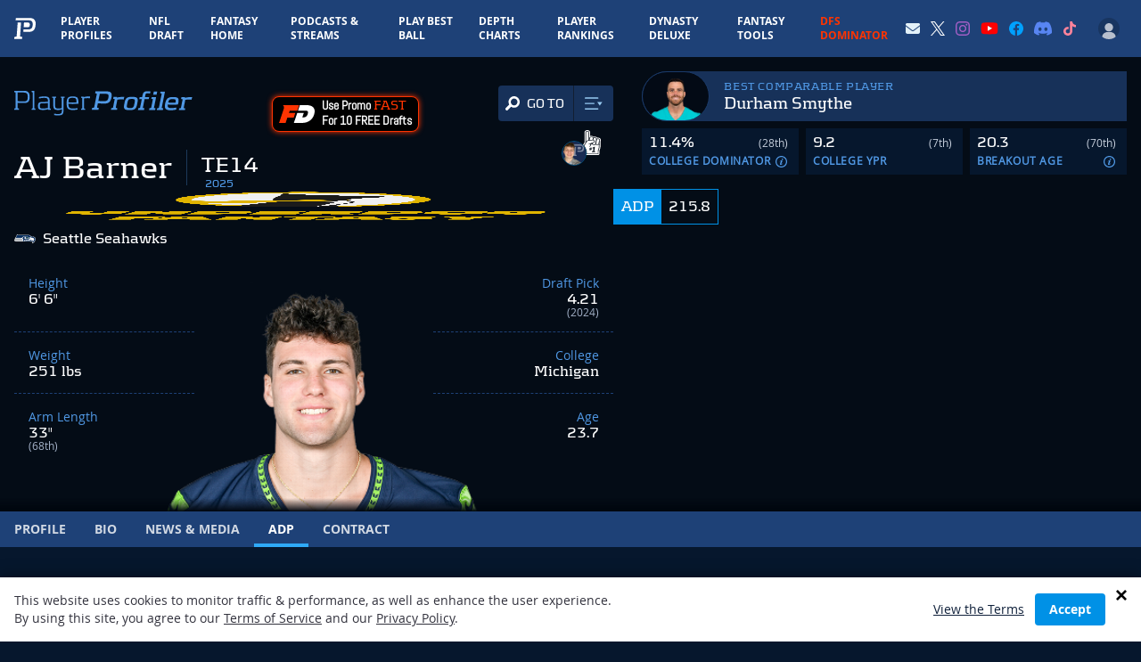

--- FILE ---
content_type: text/html; charset=utf-8
request_url: https://www.google.com/recaptcha/api2/aframe
body_size: 175
content:
<!DOCTYPE HTML><html><head><meta http-equiv="content-type" content="text/html; charset=UTF-8"></head><body><script nonce="jW6I9ZvkhsTvN3iZMi9BwQ">/** Anti-fraud and anti-abuse applications only. See google.com/recaptcha */ try{var clients={'sodar':'https://pagead2.googlesyndication.com/pagead/sodar?'};window.addEventListener("message",function(a){try{if(a.source===window.parent){var b=JSON.parse(a.data);var c=clients[b['id']];if(c){var d=document.createElement('img');d.src=c+b['params']+'&rc='+(localStorage.getItem("rc::a")?sessionStorage.getItem("rc::b"):"");window.document.body.appendChild(d);sessionStorage.setItem("rc::e",parseInt(sessionStorage.getItem("rc::e")||0)+1);localStorage.setItem("rc::h",'1769053873071');}}}catch(b){}});window.parent.postMessage("_grecaptcha_ready", "*");}catch(b){}</script></body></html>

--- FILE ---
content_type: application/javascript; charset=utf-8
request_url: https://www.playerprofiler.com/wp-content/themes/player-profiler/webpack/dist/pages/Player/Adp/index.js?1768318836&ver=104c9af8d70c4a2366b0145ce1eea0b9
body_size: 333571
content:
/*! For license information please see index.js.LICENSE.txt */
(()=>{var t={7041:(t,e,i)=>{"use strict";var a;function s(t,e){var i=Object.keys(t);if(Object.getOwnPropertySymbols){var a=Object.getOwnPropertySymbols(t);e&&(a=a.filter((function(e){return Object.getOwnPropertyDescriptor(t,e).enumerable}))),i.push.apply(i,a)}return i}function n(t){for(var e=1;e<arguments.length;e++){var i=null!=arguments[e]?arguments[e]:{};e%2?s(Object(i),!0).forEach((function(e){h(t,e,i[e])})):Object.getOwnPropertyDescriptors?Object.defineProperties(t,Object.getOwnPropertyDescriptors(i)):s(Object(i)).forEach((function(e){Object.defineProperty(t,e,Object.getOwnPropertyDescriptor(i,e))}))}return t}function r(t){return r="function"==typeof Symbol&&"symbol"==typeof Symbol.iterator?function(t){return typeof t}:function(t){return t&&"function"==typeof Symbol&&t.constructor===Symbol&&t!==Symbol.prototype?"symbol":typeof t},r(t)}function o(t,e){if(!(t instanceof e))throw new TypeError("Cannot call a class as a function")}function l(t,e){for(var i=0;i<e.length;i++){var a=e[i];a.enumerable=a.enumerable||!1,a.configurable=!0,"value"in a&&(a.writable=!0),Object.defineProperty(t,a.key,a)}}function c(t,e,i){return e&&l(t.prototype,e),i&&l(t,i),t}function h(t,e,i){return e in t?Object.defineProperty(t,e,{value:i,enumerable:!0,configurable:!0,writable:!0}):t[e]=i,t}function d(t,e){if("function"!=typeof e&&null!==e)throw new TypeError("Super expression must either be null or a function");t.prototype=Object.create(e&&e.prototype,{constructor:{value:t,writable:!0,configurable:!0}}),e&&p(t,e)}function u(t){return u=Object.setPrototypeOf?Object.getPrototypeOf:function(t){return t.__proto__||Object.getPrototypeOf(t)},u(t)}function p(t,e){return p=Object.setPrototypeOf||function(t,e){return t.__proto__=e,t},p(t,e)}function f(t){var e=function(){if("undefined"==typeof Reflect||!Reflect.construct)return!1;if(Reflect.construct.sham)return!1;if("function"==typeof Proxy)return!0;try{return Boolean.prototype.valueOf.call(Reflect.construct(Boolean,[],(function(){}))),!0}catch(t){return!1}}();return function(){var i,a=u(t);if(e){var s=u(this).constructor;i=Reflect.construct(a,arguments,s)}else i=a.apply(this,arguments);return function(t,e){if(e&&("object"==typeof e||"function"==typeof e))return e;if(void 0!==e)throw new TypeError("Derived constructors may only return object or undefined");return function(t){if(void 0===t)throw new ReferenceError("this hasn't been initialised - super() hasn't been called");return t}(t)}(this,i)}}function g(t,e){return function(t){if(Array.isArray(t))return t}(t)||function(t,e){var i=null==t?null:"undefined"!=typeof Symbol&&t[Symbol.iterator]||t["@@iterator"];if(null!=i){var a,s,n=[],r=!0,o=!1;try{for(i=i.call(t);!(r=(a=i.next()).done)&&(n.push(a.value),!e||n.length!==e);r=!0);}catch(t){o=!0,s=t}finally{try{r||null==i.return||i.return()}finally{if(o)throw s}}return n}}(t,e)||x(t,e)||function(){throw new TypeError("Invalid attempt to destructure non-iterable instance.\nIn order to be iterable, non-array objects must have a [Symbol.iterator]() method.")}()}function m(t){return function(t){if(Array.isArray(t))return v(t)}(t)||function(t){if("undefined"!=typeof Symbol&&null!=t[Symbol.iterator]||null!=t["@@iterator"])return Array.from(t)}(t)||x(t)||function(){throw new TypeError("Invalid attempt to spread non-iterable instance.\nIn order to be iterable, non-array objects must have a [Symbol.iterator]() method.")}()}function x(t,e){if(t){if("string"==typeof t)return v(t,e);var i=Object.prototype.toString.call(t).slice(8,-1);return"Object"===i&&t.constructor&&(i=t.constructor.name),"Map"===i||"Set"===i?Array.from(t):"Arguments"===i||/^(?:Ui|I)nt(?:8|16|32)(?:Clamped)?Array$/.test(i)?v(t,e):void 0}}function v(t,e){(null==e||e>t.length)&&(e=t.length);for(var i=0,a=new Array(e);i<e;i++)a[i]=t[i];return a}var b=function(){function t(){o(this,t)}return c(t,[{key:"shadeRGBColor",value:function(t,e){var i=e.split(","),a=t<0?0:255,s=t<0?-1*t:t,n=parseInt(i[0].slice(4),10),r=parseInt(i[1],10),o=parseInt(i[2],10);return"rgb("+(Math.round((a-n)*s)+n)+","+(Math.round((a-r)*s)+r)+","+(Math.round((a-o)*s)+o)+")"}},{key:"shadeHexColor",value:function(t,e){var i=parseInt(e.slice(1),16),a=t<0?0:255,s=t<0?-1*t:t,n=i>>16,r=i>>8&255,o=255&i;return"#"+(16777216+65536*(Math.round((a-n)*s)+n)+256*(Math.round((a-r)*s)+r)+(Math.round((a-o)*s)+o)).toString(16).slice(1)}},{key:"shadeColor",value:function(e,i){return t.isColorHex(i)?this.shadeHexColor(e,i):this.shadeRGBColor(e,i)}}],[{key:"bind",value:function(t,e){return function(){return t.apply(e,arguments)}}},{key:"isObject",value:function(t){return t&&"object"===r(t)&&!Array.isArray(t)&&null!=t}},{key:"is",value:function(t,e){return Object.prototype.toString.call(e)==="[object "+t+"]"}},{key:"listToArray",value:function(t){var e,i=[];for(e=0;e<t.length;e++)i[e]=t[e];return i}},{key:"extend",value:function(t,e){var i=this;"function"!=typeof Object.assign&&(Object.assign=function(t){if(null==t)throw new TypeError("Cannot convert undefined or null to object");for(var e=Object(t),i=1;i<arguments.length;i++){var a=arguments[i];if(null!=a)for(var s in a)a.hasOwnProperty(s)&&(e[s]=a[s])}return e});var a=Object.assign({},t);return this.isObject(t)&&this.isObject(e)&&Object.keys(e).forEach((function(s){i.isObject(e[s])&&s in t?a[s]=i.extend(t[s],e[s]):Object.assign(a,h({},s,e[s]))})),a}},{key:"extendArray",value:function(e,i){var a=[];return e.map((function(e){a.push(t.extend(i,e))})),a}},{key:"monthMod",value:function(t){return t%12}},{key:"clone",value:function(e){if(t.is("Array",e)){for(var i=[],a=0;a<e.length;a++)i[a]=this.clone(e[a]);return i}if(t.is("Null",e))return null;if(t.is("Date",e))return e;if("object"===r(e)){var s={};for(var n in e)e.hasOwnProperty(n)&&(s[n]=this.clone(e[n]));return s}return e}},{key:"log10",value:function(t){return Math.log(t)/Math.LN10}},{key:"roundToBase10",value:function(t){return Math.pow(10,Math.floor(Math.log10(t)))}},{key:"roundToBase",value:function(t,e){return Math.pow(e,Math.floor(Math.log(t)/Math.log(e)))}},{key:"parseNumber",value:function(t){return null===t?t:parseFloat(t)}},{key:"stripNumber",value:function(t){var e=arguments.length>1&&void 0!==arguments[1]?arguments[1]:2;return parseFloat(t.toPrecision(e))}},{key:"randomId",value:function(){return(Math.random()+1).toString(36).substring(4)}},{key:"noExponents",value:function(t){var e=String(t).split(/[eE]/);if(1===e.length)return e[0];var i="",a=t<0?"-":"",s=e[0].replace(".",""),n=Number(e[1])+1;if(n<0){for(i=a+"0.";n++;)i+="0";return i+s.replace(/^-/,"")}for(n-=s.length;n--;)i+="0";return s+i}},{key:"getDimensions",value:function(t){var e=getComputedStyle(t,null),i=t.clientHeight,a=t.clientWidth;return i-=parseFloat(e.paddingTop)+parseFloat(e.paddingBottom),[a-=parseFloat(e.paddingLeft)+parseFloat(e.paddingRight),i]}},{key:"getBoundingClientRect",value:function(t){var e=t.getBoundingClientRect();return{top:e.top,right:e.right,bottom:e.bottom,left:e.left,width:t.clientWidth,height:t.clientHeight,x:e.left,y:e.top}}},{key:"getLargestStringFromArr",value:function(t){return t.reduce((function(t,e){return Array.isArray(e)&&(e=e.reduce((function(t,e){return t.length>e.length?t:e}))),t.length>e.length?t:e}),0)}},{key:"hexToRgba",value:function(){var t=arguments.length>0&&void 0!==arguments[0]?arguments[0]:"#999999",e=arguments.length>1&&void 0!==arguments[1]?arguments[1]:.6;"#"!==t.substring(0,1)&&(t="#999999");var i=t.replace("#","");i=i.match(new RegExp("(.{"+i.length/3+"})","g"));for(var a=0;a<i.length;a++)i[a]=parseInt(1===i[a].length?i[a]+i[a]:i[a],16);return void 0!==e&&i.push(e),"rgba("+i.join(",")+")"}},{key:"getOpacityFromRGBA",value:function(t){return parseFloat(t.replace(/^.*,(.+)\)/,"$1"))}},{key:"rgb2hex",value:function(t){return(t=t.match(/^rgba?[\s+]?\([\s+]?(\d+)[\s+]?,[\s+]?(\d+)[\s+]?,[\s+]?(\d+)[\s+]?/i))&&4===t.length?"#"+("0"+parseInt(t[1],10).toString(16)).slice(-2)+("0"+parseInt(t[2],10).toString(16)).slice(-2)+("0"+parseInt(t[3],10).toString(16)).slice(-2):""}},{key:"isColorHex",value:function(t){return/(^#[0-9A-F]{6}$)|(^#[0-9A-F]{3}$)|(^#[0-9A-F]{8}$)/i.test(t)}},{key:"getPolygonPos",value:function(t,e){for(var i=[],a=2*Math.PI/e,s=0;s<e;s++){var n={};n.x=t*Math.sin(s*a),n.y=-t*Math.cos(s*a),i.push(n)}return i}},{key:"polarToCartesian",value:function(t,e,i,a){var s=(a-90)*Math.PI/180;return{x:t+i*Math.cos(s),y:e+i*Math.sin(s)}}},{key:"escapeString",value:function(t){var e=arguments.length>1&&void 0!==arguments[1]?arguments[1]:"x",i=t.toString().slice();return i.replace(/[` ~!@#$%^&*()|+\=?;:'",.<>{}[\]\\/]/gi,e)}},{key:"negToZero",value:function(t){return t<0?0:t}},{key:"moveIndexInArray",value:function(t,e,i){if(i>=t.length)for(var a=i-t.length+1;a--;)t.push(void 0);return t.splice(i,0,t.splice(e,1)[0]),t}},{key:"extractNumber",value:function(t){return parseFloat(t.replace(/[^\d.]*/g,""))}},{key:"findAncestor",value:function(t,e){for(;(t=t.parentElement)&&!t.classList.contains(e););return t}},{key:"setELstyles",value:function(t,e){for(var i in e)e.hasOwnProperty(i)&&(t.style.key=e[i])}},{key:"isNumber",value:function(t){return!isNaN(t)&&parseFloat(Number(t))===t&&!isNaN(parseInt(t,10))}},{key:"isFloat",value:function(t){return Number(t)===t&&t%1!=0}},{key:"isSafari",value:function(){return/^((?!chrome|android).)*safari/i.test(navigator.userAgent)}},{key:"isFirefox",value:function(){return navigator.userAgent.toLowerCase().indexOf("firefox")>-1}},{key:"isIE11",value:function(){if(-1!==window.navigator.userAgent.indexOf("MSIE")||window.navigator.appVersion.indexOf("Trident/")>-1)return!0}},{key:"isIE",value:function(){var t=window.navigator.userAgent,e=t.indexOf("MSIE ");if(e>0)return parseInt(t.substring(e+5,t.indexOf(".",e)),10);if(t.indexOf("Trident/")>0){var i=t.indexOf("rv:");return parseInt(t.substring(i+3,t.indexOf(".",i)),10)}var a=t.indexOf("Edge/");return a>0&&parseInt(t.substring(a+5,t.indexOf(".",a)),10)}}]),t}(),y=function(){function t(e){o(this,t),this.ctx=e,this.w=e.w,this.setEasingFunctions()}return c(t,[{key:"setEasingFunctions",value:function(){var t;if(!this.w.globals.easing){switch(this.w.config.chart.animations.easing){case"linear":t="-";break;case"easein":t="<";break;case"easeout":t=">";break;case"easeinout":default:t="<>";break;case"swing":t=function(t){var e=1.70158;return(t-=1)*t*((e+1)*t+e)+1};break;case"bounce":t=function(t){return t<1/2.75?7.5625*t*t:t<2/2.75?7.5625*(t-=1.5/2.75)*t+.75:t<2.5/2.75?7.5625*(t-=2.25/2.75)*t+.9375:7.5625*(t-=2.625/2.75)*t+.984375};break;case"elastic":t=function(t){return t===!!t?t:Math.pow(2,-10*t)*Math.sin((t-.075)*(2*Math.PI)/.3)+1}}this.w.globals.easing=t}}},{key:"animateLine",value:function(t,e,i,a){t.attr(e).animate(a).attr(i)}},{key:"animateMarker",value:function(t,e,i,a,s,n){e||(e=0),t.attr({r:e,width:e,height:e}).animate(a,s).attr({r:i,width:i.width,height:i.height}).afterAll((function(){n()}))}},{key:"animateCircle",value:function(t,e,i,a,s){t.attr({r:e.r,cx:e.cx,cy:e.cy}).animate(a,s).attr({r:i.r,cx:i.cx,cy:i.cy})}},{key:"animateRect",value:function(t,e,i,a,s){t.attr(e).animate(a).attr(i).afterAll((function(){return s()}))}},{key:"animatePathsGradually",value:function(t){var e=t.el,i=t.realIndex,a=t.j,s=t.fill,n=t.pathFrom,r=t.pathTo,o=t.speed,l=t.delay,c=this.w,h=0;c.config.chart.animations.animateGradually.enabled&&(h=c.config.chart.animations.animateGradually.delay),c.config.chart.animations.dynamicAnimation.enabled&&c.globals.dataChanged&&"bar"!==c.config.chart.type&&(h=0),this.morphSVG(e,i,a,"line"!==c.config.chart.type||c.globals.comboCharts?s:"stroke",n,r,o,l*h)}},{key:"showDelayedElements",value:function(){this.w.globals.delayedElements.forEach((function(t){var e=t.el;e.classList.remove("apexcharts-element-hidden"),e.classList.add("apexcharts-hidden-element-shown")}))}},{key:"animationCompleted",value:function(t){var e=this.w;e.globals.animationEnded||(e.globals.animationEnded=!0,this.showDelayedElements(),"function"==typeof e.config.chart.events.animationEnd&&e.config.chart.events.animationEnd(this.ctx,{el:t,w:e}))}},{key:"morphSVG",value:function(t,e,i,a,s,n,r,o){var l=this,c=this.w;s||(s=t.attr("pathFrom")),n||(n=t.attr("pathTo"));var h=function(t){return"radar"===c.config.chart.type&&(r=1),"M 0 ".concat(c.globals.gridHeight)};(!s||s.indexOf("undefined")>-1||s.indexOf("NaN")>-1)&&(s=h()),(!n||n.indexOf("undefined")>-1||n.indexOf("NaN")>-1)&&(n=h()),c.globals.shouldAnimate||(r=1),t.plot(s).animate(1,c.globals.easing,o).plot(s).animate(r,c.globals.easing,o).plot(n).afterAll((function(){b.isNumber(i)?i===c.globals.series[c.globals.maxValsInArrayIndex].length-2&&c.globals.shouldAnimate&&l.animationCompleted(t):"none"!==a&&c.globals.shouldAnimate&&(!c.globals.comboCharts&&e===c.globals.series.length-1||c.globals.comboCharts)&&l.animationCompleted(t),l.showDelayedElements()}))}}]),t}(),w=function(){function t(e){o(this,t),this.ctx=e,this.w=e.w}return c(t,[{key:"getDefaultFilter",value:function(t,e){var i=this.w;t.unfilter(!0),(new window.SVG.Filter).size("120%","180%","-5%","-40%"),"none"!==i.config.states.normal.filter?this.applyFilter(t,e,i.config.states.normal.filter.type,i.config.states.normal.filter.value):i.config.chart.dropShadow.enabled&&this.dropShadow(t,i.config.chart.dropShadow,e)}},{key:"addNormalFilter",value:function(t,e){var i=this.w;i.config.chart.dropShadow.enabled&&!t.node.classList.contains("apexcharts-marker")&&this.dropShadow(t,i.config.chart.dropShadow,e)}},{key:"addLightenFilter",value:function(t,e,i){var a=this,s=this.w,n=i.intensity;t.unfilter(!0),new window.SVG.Filter,t.filter((function(t){var i=s.config.chart.dropShadow;(i.enabled?a.addShadow(t,e,i):t).componentTransfer({rgb:{type:"linear",slope:1.5,intercept:n}})})),t.filterer.node.setAttribute("filterUnits","userSpaceOnUse"),this._scaleFilterSize(t.filterer.node)}},{key:"addDarkenFilter",value:function(t,e,i){var a=this,s=this.w,n=i.intensity;t.unfilter(!0),new window.SVG.Filter,t.filter((function(t){var i=s.config.chart.dropShadow;(i.enabled?a.addShadow(t,e,i):t).componentTransfer({rgb:{type:"linear",slope:n}})})),t.filterer.node.setAttribute("filterUnits","userSpaceOnUse"),this._scaleFilterSize(t.filterer.node)}},{key:"applyFilter",value:function(t,e,i){var a=arguments.length>3&&void 0!==arguments[3]?arguments[3]:.5;switch(i){case"none":this.addNormalFilter(t,e);break;case"lighten":this.addLightenFilter(t,e,{intensity:a});break;case"darken":this.addDarkenFilter(t,e,{intensity:a})}}},{key:"addShadow",value:function(t,e,i){var a=i.blur,s=i.top,n=i.left,r=i.color,o=i.opacity,l=t.flood(Array.isArray(r)?r[e]:r,o).composite(t.sourceAlpha,"in").offset(n,s).gaussianBlur(a).merge(t.source);return t.blend(t.source,l)}},{key:"dropShadow",value:function(t,e){var i=arguments.length>2&&void 0!==arguments[2]?arguments[2]:0,a=e.top,s=e.left,n=e.blur,r=e.color,o=e.opacity,l=e.noUserSpaceOnUse,c=this.w;return t.unfilter(!0),b.isIE()&&"radialBar"===c.config.chart.type||(r=Array.isArray(r)?r[i]:r,t.filter((function(t){var e;e=b.isSafari()||b.isFirefox()||b.isIE()?t.flood(r,o).composite(t.sourceAlpha,"in").offset(s,a).gaussianBlur(n):t.flood(r,o).composite(t.sourceAlpha,"in").offset(s,a).gaussianBlur(n).merge(t.source),t.blend(t.source,e)})),l||t.filterer.node.setAttribute("filterUnits","userSpaceOnUse"),this._scaleFilterSize(t.filterer.node)),t}},{key:"setSelectionFilter",value:function(t,e,i){var a=this.w;if(void 0!==a.globals.selectedDataPoints[e]&&a.globals.selectedDataPoints[e].indexOf(i)>-1){t.node.setAttribute("selected",!0);var s=a.config.states.active.filter;"none"!==s&&this.applyFilter(t,e,s.type,s.value)}}},{key:"_scaleFilterSize",value:function(t){!function(e){for(var i in e)e.hasOwnProperty(i)&&t.setAttribute(i,e[i])}({width:"200%",height:"200%",x:"-50%",y:"-50%"})}}]),t}(),k=function(){function t(e){o(this,t),this.ctx=e,this.w=e.w}return c(t,[{key:"roundPathCorners",value:function(t,e){function i(t,e,i){var s=e.x-t.x,n=e.y-t.y,r=Math.sqrt(s*s+n*n);return a(t,e,Math.min(1,i/r))}function a(t,e,i){return{x:t.x+(e.x-t.x)*i,y:t.y+(e.y-t.y)*i}}function s(t,e){t.length>2&&(t[t.length-2]=e.x,t[t.length-1]=e.y)}function n(t){return{x:parseFloat(t[t.length-2]),y:parseFloat(t[t.length-1])}}t.indexOf("NaN")>-1&&(t="");var r=t.split(/[,\s]/).reduce((function(t,e){var i=e.match("([a-zA-Z])(.+)");return i?(t.push(i[1]),t.push(i[2])):t.push(e),t}),[]).reduce((function(t,e){return parseFloat(e)==e&&t.length?t[t.length-1].push(e):t.push([e]),t}),[]),o=[];if(r.length>1){var l=n(r[0]),c=null;"Z"==r[r.length-1][0]&&r[0].length>2&&(c=["L",l.x,l.y],r[r.length-1]=c),o.push(r[0]);for(var h=1;h<r.length;h++){var d=o[o.length-1],u=r[h],p=u==c?r[1]:r[h+1];if(p&&d&&d.length>2&&"L"==u[0]&&p.length>2&&"L"==p[0]){var f,g,m=n(d),x=n(u),v=n(p);f=i(x,m,e),g=i(x,v,e),s(u,f),u.origPoint=x,o.push(u);var b=a(f,x,.5),y=a(x,g,.5),w=["C",b.x,b.y,y.x,y.y,g.x,g.y];w.origPoint=x,o.push(w)}else o.push(u)}if(c){var k=n(o[o.length-1]);o.push(["Z"]),s(o[0],k)}}else o=r;return o.reduce((function(t,e){return t+e.join(" ")+" "}),"")}},{key:"drawLine",value:function(t,e,i,a){var s=arguments.length>4&&void 0!==arguments[4]?arguments[4]:"#a8a8a8",n=arguments.length>5&&void 0!==arguments[5]?arguments[5]:0,r=arguments.length>6&&void 0!==arguments[6]?arguments[6]:null,o=arguments.length>7&&void 0!==arguments[7]?arguments[7]:"butt";return this.w.globals.dom.Paper.line().attr({x1:t,y1:e,x2:i,y2:a,stroke:s,"stroke-dasharray":n,"stroke-width":r,"stroke-linecap":o})}},{key:"drawRect",value:function(){var t=arguments.length>0&&void 0!==arguments[0]?arguments[0]:0,e=arguments.length>1&&void 0!==arguments[1]?arguments[1]:0,i=arguments.length>2&&void 0!==arguments[2]?arguments[2]:0,a=arguments.length>3&&void 0!==arguments[3]?arguments[3]:0,s=arguments.length>4&&void 0!==arguments[4]?arguments[4]:0,n=arguments.length>5&&void 0!==arguments[5]?arguments[5]:"#fefefe",r=arguments.length>6&&void 0!==arguments[6]?arguments[6]:1,o=arguments.length>7&&void 0!==arguments[7]?arguments[7]:null,l=arguments.length>8&&void 0!==arguments[8]?arguments[8]:null,c=arguments.length>9&&void 0!==arguments[9]?arguments[9]:0,h=this.w.globals.dom.Paper.rect();return h.attr({x:t,y:e,width:i>0?i:0,height:a>0?a:0,rx:s,ry:s,opacity:r,"stroke-width":null!==o?o:0,stroke:null!==l?l:"none","stroke-dasharray":c}),h.node.setAttribute("fill",n),h}},{key:"drawPolygon",value:function(t){var e=arguments.length>1&&void 0!==arguments[1]?arguments[1]:"#e1e1e1",i=arguments.length>2&&void 0!==arguments[2]?arguments[2]:1,a=arguments.length>3&&void 0!==arguments[3]?arguments[3]:"none";return this.w.globals.dom.Paper.polygon(t).attr({fill:a,stroke:e,"stroke-width":i})}},{key:"drawCircle",value:function(t){var e=arguments.length>1&&void 0!==arguments[1]?arguments[1]:null;t<0&&(t=0);var i=this.w.globals.dom.Paper.circle(2*t);return null!==e&&i.attr(e),i}},{key:"drawPath",value:function(t){var e=t.d,i=void 0===e?"":e,a=t.stroke,s=void 0===a?"#a8a8a8":a,n=t.strokeWidth,r=void 0===n?1:n,o=t.fill,l=t.fillOpacity,c=void 0===l?1:l,h=t.strokeOpacity,d=void 0===h?1:h,u=t.classes,p=t.strokeLinecap,f=void 0===p?null:p,g=t.strokeDashArray,m=void 0===g?0:g,x=this.w;return null===f&&(f=x.config.stroke.lineCap),(i.indexOf("undefined")>-1||i.indexOf("NaN")>-1)&&(i="M 0 ".concat(x.globals.gridHeight)),x.globals.dom.Paper.path(i).attr({fill:o,"fill-opacity":c,stroke:s,"stroke-opacity":d,"stroke-linecap":f,"stroke-width":r,"stroke-dasharray":m,class:u})}},{key:"group",value:function(){var t=arguments.length>0&&void 0!==arguments[0]?arguments[0]:null,e=this.w.globals.dom.Paper.group();return null!==t&&e.attr(t),e}},{key:"move",value:function(t,e){return["M",t,e].join(" ")}},{key:"line",value:function(t,e){var i=arguments.length>2&&void 0!==arguments[2]?arguments[2]:null,a=null;return null===i?a=[" L",t,e].join(" "):"H"===i?a=[" H",t].join(" "):"V"===i&&(a=[" V",e].join(" ")),a}},{key:"curve",value:function(t,e,i,a,s,n){return["C",t,e,i,a,s,n].join(" ")}},{key:"quadraticCurve",value:function(t,e,i,a){return["Q",t,e,i,a].join(" ")}},{key:"arc",value:function(t,e,i,a,s,n,r){var o="A";return arguments.length>7&&void 0!==arguments[7]&&arguments[7]&&(o="a"),[o,t,e,i,a,s,n,r].join(" ")}},{key:"renderPaths",value:function(t){var e,i=t.j,a=t.realIndex,s=t.pathFrom,r=t.pathTo,o=t.stroke,l=t.strokeWidth,c=t.strokeLinecap,h=t.fill,d=t.animationDelay,u=t.initialSpeed,p=t.dataChangeSpeed,f=t.className,g=t.shouldClipToGrid,m=void 0===g||g,x=t.bindEventsOnPaths,v=void 0===x||x,b=t.drawShadow,k=void 0===b||b,S=this.w,C=new w(this.ctx),A=new y(this.ctx),_=this.w.config.chart.animations.enabled,P=_&&this.w.config.chart.animations.dynamicAnimation.enabled,M=!!(_&&!S.globals.resized||P&&S.globals.dataChanged&&S.globals.shouldAnimate);M?e=s:(e=r,S.globals.animationEnded=!0);var T,L=S.config.stroke.dashArray;T=Array.isArray(L)?L[a]:S.config.stroke.dashArray;var E=this.drawPath({d:e,stroke:o,strokeWidth:l,fill:h,fillOpacity:1,classes:f,strokeLinecap:c,strokeDashArray:T});if(E.attr("index",a),m&&E.attr({"clip-path":"url(#gridRectMask".concat(S.globals.cuid,")")}),"none"!==S.config.states.normal.filter.type)C.getDefaultFilter(E,a);else if(S.config.chart.dropShadow.enabled&&k&&(!S.config.chart.dropShadow.enabledOnSeries||S.config.chart.dropShadow.enabledOnSeries&&-1!==S.config.chart.dropShadow.enabledOnSeries.indexOf(a))){var O=S.config.chart.dropShadow;C.dropShadow(E,O,a)}v&&(E.node.addEventListener("mouseenter",this.pathMouseEnter.bind(this,E)),E.node.addEventListener("mouseleave",this.pathMouseLeave.bind(this,E)),E.node.addEventListener("mousedown",this.pathMouseDown.bind(this,E))),E.attr({pathTo:r,pathFrom:s});var I={el:E,j:i,realIndex:a,pathFrom:s,pathTo:r,fill:h,strokeWidth:l,delay:d};return!_||S.globals.resized||S.globals.dataChanged?!S.globals.resized&&S.globals.dataChanged||A.showDelayedElements():A.animatePathsGradually(n(n({},I),{},{speed:u})),S.globals.dataChanged&&P&&M&&A.animatePathsGradually(n(n({},I),{},{speed:p})),E}},{key:"drawPattern",value:function(t,e,i){var a=arguments.length>3&&void 0!==arguments[3]?arguments[3]:"#a8a8a8",s=arguments.length>4&&void 0!==arguments[4]?arguments[4]:0;return this.w.globals.dom.Paper.pattern(e,i,(function(n){"horizontalLines"===t?n.line(0,0,i,0).stroke({color:a,width:s+1}):"verticalLines"===t?n.line(0,0,0,e).stroke({color:a,width:s+1}):"slantedLines"===t?n.line(0,0,e,i).stroke({color:a,width:s}):"squares"===t?n.rect(e,i).fill("none").stroke({color:a,width:s}):"circles"===t&&n.circle(e).fill("none").stroke({color:a,width:s})}))}},{key:"drawGradient",value:function(t,e,i,a,s){var n,r=arguments.length>5&&void 0!==arguments[5]?arguments[5]:null,o=arguments.length>6&&void 0!==arguments[6]?arguments[6]:null,l=arguments.length>7&&void 0!==arguments[7]?arguments[7]:null,c=arguments.length>8&&void 0!==arguments[8]?arguments[8]:0,h=this.w;e.length<9&&0===e.indexOf("#")&&(e=b.hexToRgba(e,a)),i.length<9&&0===i.indexOf("#")&&(i=b.hexToRgba(i,s));var d=0,u=1,p=1,f=null;null!==o&&(d=void 0!==o[0]?o[0]/100:0,u=void 0!==o[1]?o[1]/100:1,p=void 0!==o[2]?o[2]/100:1,f=void 0!==o[3]?o[3]/100:null);var g=!("donut"!==h.config.chart.type&&"pie"!==h.config.chart.type&&"polarArea"!==h.config.chart.type&&"bubble"!==h.config.chart.type);if(n=null===l||0===l.length?h.globals.dom.Paper.gradient(g?"radial":"linear",(function(t){t.at(d,e,a),t.at(u,i,s),t.at(p,i,s),null!==f&&t.at(f,e,a)})):h.globals.dom.Paper.gradient(g?"radial":"linear",(function(t){(Array.isArray(l[c])?l[c]:l).forEach((function(e){t.at(e.offset/100,e.color,e.opacity)}))})),g){var m=h.globals.gridWidth/2,x=h.globals.gridHeight/2;"bubble"!==h.config.chart.type?n.attr({gradientUnits:"userSpaceOnUse",cx:m,cy:x,r}):n.attr({cx:.5,cy:.5,r:.8,fx:.2,fy:.2})}else"vertical"===t?n.from(0,0).to(0,1):"diagonal"===t?n.from(0,0).to(1,1):"horizontal"===t?n.from(0,1).to(1,1):"diagonal2"===t&&n.from(1,0).to(0,1);return n}},{key:"getTextBasedOnMaxWidth",value:function(t){var e=t.text,i=t.maxWidth,a=t.fontSize,s=t.fontFamily,n=this.getTextRects(e,a,s),r=n.width/e.length,o=Math.floor(i/r);return i<n.width?e.slice(0,o-3)+"...":e}},{key:"drawText",value:function(t){var e=this,i=t.x,a=t.y,s=t.text,r=t.textAnchor,o=t.fontSize,l=t.fontFamily,c=t.fontWeight,h=t.foreColor,d=t.opacity,u=t.maxWidth,p=t.cssClass,f=void 0===p?"":p,g=t.isPlainText,m=void 0===g||g,x=this.w;void 0===s&&(s="");var v=s;r||(r="start"),h&&h.length||(h=x.config.chart.foreColor),l=l||x.config.chart.fontFamily,c=c||"regular";var b,y={maxWidth:u,fontSize:o=o||"11px",fontFamily:l};return Array.isArray(s)?b=x.globals.dom.Paper.text((function(t){for(var i=0;i<s.length;i++)v=s[i],u&&(v=e.getTextBasedOnMaxWidth(n({text:s[i]},y))),0===i?t.tspan(v):t.tspan(v).newLine()})):(u&&(v=this.getTextBasedOnMaxWidth(n({text:s},y))),b=m?x.globals.dom.Paper.plain(s):x.globals.dom.Paper.text((function(t){return t.tspan(v)}))),b.attr({x:i,y:a,"text-anchor":r,"dominant-baseline":"auto","font-size":o,"font-family":l,"font-weight":c,fill:h,class:"apexcharts-text "+f}),b.node.style.fontFamily=l,b.node.style.opacity=d,b}},{key:"drawMarker",value:function(t,e,i){t=t||0;var a=i.pSize||0,s=null;if("square"===i.shape||"rect"===i.shape){var n=void 0===i.pRadius?a/2:i.pRadius;null!==e&&a||(a=0,n=0);var r=1.2*a+n,o=this.drawRect(r,r,r,r,n);o.attr({x:t-r/2,y:e-r/2,cx:t,cy:e,class:i.class?i.class:"",fill:i.pointFillColor,"fill-opacity":i.pointFillOpacity?i.pointFillOpacity:1,stroke:i.pointStrokeColor,"stroke-width":i.pointStrokeWidth?i.pointStrokeWidth:0,"stroke-opacity":i.pointStrokeOpacity?i.pointStrokeOpacity:1}),s=o}else"circle"!==i.shape&&i.shape||(b.isNumber(e)||(a=0,e=0),s=this.drawCircle(a,{cx:t,cy:e,class:i.class?i.class:"",stroke:i.pointStrokeColor,fill:i.pointFillColor,"fill-opacity":i.pointFillOpacity?i.pointFillOpacity:1,"stroke-width":i.pointStrokeWidth?i.pointStrokeWidth:0,"stroke-opacity":i.pointStrokeOpacity?i.pointStrokeOpacity:1}));return s}},{key:"pathMouseEnter",value:function(t,e){var i=this.w,a=new w(this.ctx),s=parseInt(t.node.getAttribute("index"),10),n=parseInt(t.node.getAttribute("j"),10);if("function"==typeof i.config.chart.events.dataPointMouseEnter&&i.config.chart.events.dataPointMouseEnter(e,this.ctx,{seriesIndex:s,dataPointIndex:n,w:i}),this.ctx.events.fireEvent("dataPointMouseEnter",[e,this.ctx,{seriesIndex:s,dataPointIndex:n,w:i}]),("none"===i.config.states.active.filter.type||"true"!==t.node.getAttribute("selected"))&&"none"!==i.config.states.hover.filter.type&&!i.globals.isTouchDevice){var r=i.config.states.hover.filter;a.applyFilter(t,s,r.type,r.value)}}},{key:"pathMouseLeave",value:function(t,e){var i=this.w,a=new w(this.ctx),s=parseInt(t.node.getAttribute("index"),10),n=parseInt(t.node.getAttribute("j"),10);"function"==typeof i.config.chart.events.dataPointMouseLeave&&i.config.chart.events.dataPointMouseLeave(e,this.ctx,{seriesIndex:s,dataPointIndex:n,w:i}),this.ctx.events.fireEvent("dataPointMouseLeave",[e,this.ctx,{seriesIndex:s,dataPointIndex:n,w:i}]),"none"!==i.config.states.active.filter.type&&"true"===t.node.getAttribute("selected")||"none"!==i.config.states.hover.filter.type&&a.getDefaultFilter(t,s)}},{key:"pathMouseDown",value:function(t,e){var i=this.w,a=new w(this.ctx),s=parseInt(t.node.getAttribute("index"),10),n=parseInt(t.node.getAttribute("j"),10),r="false";if("true"===t.node.getAttribute("selected")){if(t.node.setAttribute("selected","false"),i.globals.selectedDataPoints[s].indexOf(n)>-1){var o=i.globals.selectedDataPoints[s].indexOf(n);i.globals.selectedDataPoints[s].splice(o,1)}}else{if(!i.config.states.active.allowMultipleDataPointsSelection&&i.globals.selectedDataPoints.length>0){i.globals.selectedDataPoints=[];var l=i.globals.dom.Paper.select(".apexcharts-series path").members,c=i.globals.dom.Paper.select(".apexcharts-series circle, .apexcharts-series rect").members,h=function(t){Array.prototype.forEach.call(t,(function(t){t.node.setAttribute("selected","false"),a.getDefaultFilter(t,s)}))};h(l),h(c)}t.node.setAttribute("selected","true"),r="true",void 0===i.globals.selectedDataPoints[s]&&(i.globals.selectedDataPoints[s]=[]),i.globals.selectedDataPoints[s].push(n)}if("true"===r){var d=i.config.states.active.filter;if("none"!==d)a.applyFilter(t,s,d.type,d.value);else if("none"!==i.config.states.hover.filter&&!i.globals.isTouchDevice){var u=i.config.states.hover.filter;a.applyFilter(t,s,u.type,u.value)}}else"none"!==i.config.states.active.filter.type&&("none"===i.config.states.hover.filter.type||i.globals.isTouchDevice?a.getDefaultFilter(t,s):(u=i.config.states.hover.filter,a.applyFilter(t,s,u.type,u.value)));"function"==typeof i.config.chart.events.dataPointSelection&&i.config.chart.events.dataPointSelection(e,this.ctx,{selectedDataPoints:i.globals.selectedDataPoints,seriesIndex:s,dataPointIndex:n,w:i}),e&&this.ctx.events.fireEvent("dataPointSelection",[e,this.ctx,{selectedDataPoints:i.globals.selectedDataPoints,seriesIndex:s,dataPointIndex:n,w:i}])}},{key:"rotateAroundCenter",value:function(t){var e={};return t&&"function"==typeof t.getBBox&&(e=t.getBBox()),{x:e.x+e.width/2,y:e.y+e.height/2}}},{key:"getTextRects",value:function(t,e,i,a){var s=!(arguments.length>4&&void 0!==arguments[4])||arguments[4],n=this.w,r=this.drawText({x:-200,y:-200,text:t,textAnchor:"start",fontSize:e,fontFamily:i,foreColor:"#fff",opacity:0});a&&r.attr("transform",a),n.globals.dom.Paper.add(r);var o=r.bbox();return s||(o=r.node.getBoundingClientRect()),r.remove(),{width:o.width,height:o.height}}},{key:"placeTextWithEllipsis",value:function(t,e,i){if("function"==typeof t.getComputedTextLength&&(t.textContent=e,e.length>0&&t.getComputedTextLength()>=i/1.1)){for(var a=e.length-3;a>0;a-=3)if(t.getSubStringLength(0,a)<=i/1.1)return void(t.textContent=e.substring(0,a)+"...");t.textContent="."}}}],[{key:"setAttrs",value:function(t,e){for(var i in e)e.hasOwnProperty(i)&&t.setAttribute(i,e[i])}}]),t}(),S=function(){function t(e){o(this,t),this.ctx=e,this.w=e.w}return c(t,[{key:"getStackedSeriesTotals",value:function(){var t=arguments.length>0&&void 0!==arguments[0]?arguments[0]:[],e=this.w,i=[];if(0===e.globals.series.length)return i;for(var a=0;a<e.globals.series[e.globals.maxValsInArrayIndex].length;a++){for(var s=0,n=0;n<e.globals.series.length;n++)void 0!==e.globals.series[n][a]&&-1===t.indexOf(n)&&(s+=e.globals.series[n][a]);i.push(s)}return i}},{key:"getSeriesTotalByIndex",value:function(){var t=arguments.length>0&&void 0!==arguments[0]?arguments[0]:null;return null===t?this.w.config.series.reduce((function(t,e){return t+e}),0):this.w.globals.series[t].reduce((function(t,e){return t+e}),0)}},{key:"isSeriesNull",value:function(){var t=arguments.length>0&&void 0!==arguments[0]?arguments[0]:null;return 0===(null===t?this.w.config.series.filter((function(t){return null!==t})):this.w.config.series[t].data.filter((function(t){return null!==t}))).length}},{key:"seriesHaveSameValues",value:function(t){return this.w.globals.series[t].every((function(t,e,i){return t===i[0]}))}},{key:"getCategoryLabels",value:function(t){var e=this.w,i=t.slice();return e.config.xaxis.convertedCatToNumeric&&(i=t.map((function(t,i){return e.config.xaxis.labels.formatter(t-e.globals.minX+1)}))),i}},{key:"getLargestSeries",value:function(){var t=this.w;t.globals.maxValsInArrayIndex=t.globals.series.map((function(t){return t.length})).indexOf(Math.max.apply(Math,t.globals.series.map((function(t){return t.length}))))}},{key:"getLargestMarkerSize",value:function(){var t=this.w,e=0;return t.globals.markers.size.forEach((function(t){e=Math.max(e,t)})),t.config.markers.discrete&&t.config.markers.discrete.length&&t.config.markers.discrete.forEach((function(t){e=Math.max(e,t.size)})),e>0&&(e+=t.config.markers.hover.sizeOffset+1),t.globals.markers.largestSize=e,e}},{key:"getSeriesTotals",value:function(){var t=this.w;t.globals.seriesTotals=t.globals.series.map((function(t,e){var i=0;if(Array.isArray(t))for(var a=0;a<t.length;a++)i+=t[a];else i+=t;return i}))}},{key:"getSeriesTotalsXRange",value:function(t,e){var i=this.w;return i.globals.series.map((function(a,s){for(var n=0,r=0;r<a.length;r++)i.globals.seriesX[s][r]>t&&i.globals.seriesX[s][r]<e&&(n+=a[r]);return n}))}},{key:"getPercentSeries",value:function(){var t=this.w;t.globals.seriesPercent=t.globals.series.map((function(e,i){var a=[];if(Array.isArray(e))for(var s=0;s<e.length;s++){var n=t.globals.stackedSeriesTotals[s],r=0;n&&(r=100*e[s]/n),a.push(r)}else{var o=100*e/t.globals.seriesTotals.reduce((function(t,e){return t+e}),0);a.push(o)}return a}))}},{key:"getCalculatedRatios",value:function(){var t,e,i,a,s=this.w.globals,n=[],r=0,o=[],l=.1,c=0;if(s.yRange=[],s.isMultipleYAxis)for(var h=0;h<s.minYArr.length;h++)s.yRange.push(Math.abs(s.minYArr[h]-s.maxYArr[h])),o.push(0);else s.yRange.push(Math.abs(s.minY-s.maxY));s.xRange=Math.abs(s.maxX-s.minX),s.zRange=Math.abs(s.maxZ-s.minZ);for(var d=0;d<s.yRange.length;d++)n.push(s.yRange[d]/s.gridHeight);if(e=s.xRange/s.gridWidth,i=Math.abs(s.initialMaxX-s.initialMinX)/s.gridWidth,t=s.yRange/s.gridWidth,a=s.xRange/s.gridHeight,(r=s.zRange/s.gridHeight*16)||(r=1),s.minY!==Number.MIN_VALUE&&0!==Math.abs(s.minY)&&(s.hasNegs=!0),s.isMultipleYAxis){o=[];for(var u=0;u<n.length;u++)o.push(-s.minYArr[u]/n[u])}else o.push(-s.minY/n[0]),s.minY!==Number.MIN_VALUE&&0!==Math.abs(s.minY)&&(l=-s.minY/t,c=s.minX/e);return{yRatio:n,invertedYRatio:t,zRatio:r,xRatio:e,initialXRatio:i,invertedXRatio:a,baseLineInvertedY:l,baseLineY:o,baseLineX:c}}},{key:"getLogSeries",value:function(t){var e=this,i=this.w;return i.globals.seriesLog=t.map((function(t,a){return i.config.yaxis[a]&&i.config.yaxis[a].logarithmic?t.map((function(t){return null===t?null:e.getLogVal(i.config.yaxis[a].logBase,t,a)})):t})),i.globals.invalidLogScale?t:i.globals.seriesLog}},{key:"getBaseLog",value:function(t,e){return Math.log(e)/Math.log(t)}},{key:"getLogVal",value:function(t,e,i){if(0===e)return 0;var a=this.w,s=0===a.globals.minYArr[i]?-1:this.getBaseLog(t,a.globals.minYArr[i]),n=(0===a.globals.maxYArr[i]?0:this.getBaseLog(t,a.globals.maxYArr[i]))-s;return e<1?e/n:(this.getBaseLog(t,e)-s)/n}},{key:"getLogYRatios",value:function(t){var e=this,i=this.w,a=this.w.globals;return a.yLogRatio=t.slice(),a.logYRange=a.yRange.map((function(t,s){if(i.config.yaxis[s]&&e.w.config.yaxis[s].logarithmic){var n,r=-Number.MAX_VALUE,o=Number.MIN_VALUE;return a.seriesLog.forEach((function(t,e){t.forEach((function(t){i.config.yaxis[e]&&i.config.yaxis[e].logarithmic&&(r=Math.max(t,r),o=Math.min(t,o))}))})),n=Math.pow(a.yRange[s],Math.abs(o-r)/a.yRange[s]),a.yLogRatio[s]=n/a.gridHeight,n}})),a.invalidLogScale?t.slice():a.yLogRatio}}],[{key:"checkComboSeries",value:function(t){var e=!1,i=0,a=0;return t.length&&void 0!==t[0].type&&t.forEach((function(t){"bar"!==t.type&&"column"!==t.type&&"candlestick"!==t.type&&"boxPlot"!==t.type||i++,void 0!==t.type&&a++})),a>0&&(e=!0),{comboBarCount:i,comboCharts:e}}},{key:"extendArrayProps",value:function(t,e,i){return e.yaxis&&(e=t.extendYAxis(e,i)),e.annotations&&(e.annotations.yaxis&&(e=t.extendYAxisAnnotations(e)),e.annotations.xaxis&&(e=t.extendXAxisAnnotations(e)),e.annotations.points&&(e=t.extendPointAnnotations(e))),e}}]),t}(),C=function(){function t(e){o(this,t),this.w=e.w,this.annoCtx=e}return c(t,[{key:"setOrientations",value:function(t){var e=arguments.length>1&&void 0!==arguments[1]?arguments[1]:null,i=this.w;if("vertical"===t.label.orientation){var a=null!==e?e:0,s=i.globals.dom.baseEl.querySelector(".apexcharts-xaxis-annotations .apexcharts-xaxis-annotation-label[rel='".concat(a,"']"));if(null!==s){var n=s.getBoundingClientRect();s.setAttribute("x",parseFloat(s.getAttribute("x"))-n.height+4),"top"===t.label.position?s.setAttribute("y",parseFloat(s.getAttribute("y"))+n.width):s.setAttribute("y",parseFloat(s.getAttribute("y"))-n.width);var r=this.annoCtx.graphics.rotateAroundCenter(s),o=r.x,l=r.y;s.setAttribute("transform","rotate(-90 ".concat(o," ").concat(l,")"))}}}},{key:"addBackgroundToAnno",value:function(t,e){var i=this.w;if(!t||void 0===e.label.text||void 0!==e.label.text&&!String(e.label.text).trim())return null;var a=i.globals.dom.baseEl.querySelector(".apexcharts-grid").getBoundingClientRect(),s=t.getBoundingClientRect(),n=e.label.style.padding.left,r=e.label.style.padding.right,o=e.label.style.padding.top,l=e.label.style.padding.bottom;"vertical"===e.label.orientation&&(o=e.label.style.padding.left,l=e.label.style.padding.right,n=e.label.style.padding.top,r=e.label.style.padding.bottom);var c=s.left-a.left-n,h=s.top-a.top-o,d=this.annoCtx.graphics.drawRect(c-i.globals.barPadForNumericAxis,h,s.width+n+r,s.height+o+l,e.label.borderRadius,e.label.style.background,1,e.label.borderWidth,e.label.borderColor,0);return e.id&&d.node.classList.add(e.id),d}},{key:"annotationsBackground",value:function(){var t=this,e=this.w,i=function(i,a,s){var n=e.globals.dom.baseEl.querySelector(".apexcharts-".concat(s,"-annotations .apexcharts-").concat(s,"-annotation-label[rel='").concat(a,"']"));if(n){var r=n.parentNode,o=t.addBackgroundToAnno(n,i);o&&(r.insertBefore(o.node,n),i.label.mouseEnter&&o.node.addEventListener("mouseenter",i.label.mouseEnter.bind(t,i)),i.label.mouseLeave&&o.node.addEventListener("mouseleave",i.label.mouseLeave.bind(t,i)),i.label.click&&o.node.addEventListener("click",i.label.click.bind(t,i)))}};e.config.annotations.xaxis.map((function(t,e){i(t,e,"xaxis")})),e.config.annotations.yaxis.map((function(t,e){i(t,e,"yaxis")})),e.config.annotations.points.map((function(t,e){i(t,e,"point")}))}},{key:"getY1Y2",value:function(t,e){var i,a="y1"===t?e.y:e.y2,s=this.w;if(this.annoCtx.invertAxis){var n=s.globals.labels.indexOf(a);s.config.xaxis.convertedCatToNumeric&&(n=s.globals.categoryLabels.indexOf(a));var r=s.globals.dom.baseEl.querySelector(".apexcharts-yaxis-texts-g text:nth-child("+(n+1)+")");r&&(i=parseFloat(r.getAttribute("y")))}else{var o;o=s.config.yaxis[e.yAxisIndex].logarithmic?(a=new S(this.annoCtx.ctx).getLogVal(a,e.yAxisIndex))/s.globals.yLogRatio[e.yAxisIndex]:(a-s.globals.minYArr[e.yAxisIndex])/(s.globals.yRange[e.yAxisIndex]/s.globals.gridHeight),i=s.globals.gridHeight-o,!e.marker||void 0!==e.y&&null!==e.y||(i=0),s.config.yaxis[e.yAxisIndex]&&s.config.yaxis[e.yAxisIndex].reversed&&(i=o)}return"string"==typeof a&&a.indexOf("px")>-1&&(i=parseFloat(a)),i}},{key:"getX1X2",value:function(t,e){var i=this.w,a=this.annoCtx.invertAxis?i.globals.minY:i.globals.minX,s=this.annoCtx.invertAxis?i.globals.maxY:i.globals.maxX,n=this.annoCtx.invertAxis?i.globals.yRange[0]:i.globals.xRange,r=(e.x-a)/(n/i.globals.gridWidth);this.annoCtx.inversedReversedAxis&&(r=(s-e.x)/(n/i.globals.gridWidth)),"category"!==i.config.xaxis.type&&!i.config.xaxis.convertedCatToNumeric||this.annoCtx.invertAxis||i.globals.dataFormatXNumeric||(r=this.getStringX(e.x));var o=(e.x2-a)/(n/i.globals.gridWidth);return this.annoCtx.inversedReversedAxis&&(o=(s-e.x2)/(n/i.globals.gridWidth)),"category"!==i.config.xaxis.type&&!i.config.xaxis.convertedCatToNumeric||this.annoCtx.invertAxis||i.globals.dataFormatXNumeric||(o=this.getStringX(e.x2)),void 0!==e.x&&null!==e.x||!e.marker||(r=i.globals.gridWidth),"x1"===t&&"string"==typeof e.x&&e.x.indexOf("px")>-1&&(r=parseFloat(e.x)),"x2"===t&&"string"==typeof e.x2&&e.x2.indexOf("px")>-1&&(o=parseFloat(e.x2)),"x1"===t?r:o}},{key:"getStringX",value:function(t){var e=this.w,i=t;e.config.xaxis.convertedCatToNumeric&&e.globals.categoryLabels.length&&(t=e.globals.categoryLabels.indexOf(t)+1);var a=e.globals.labels.indexOf(t),s=e.globals.dom.baseEl.querySelector(".apexcharts-xaxis-texts-g text:nth-child("+(a+1)+")");return s&&(i=parseFloat(s.getAttribute("x"))),i}}]),t}(),A=function(){function t(e){o(this,t),this.w=e.w,this.annoCtx=e,this.invertAxis=this.annoCtx.invertAxis,this.helpers=new C(this.annoCtx)}return c(t,[{key:"addXaxisAnnotation",value:function(t,e,i){var a,s=this.w,n=this.helpers.getX1X2("x1",t),r=t.label.text,o=t.strokeDashArray;if(b.isNumber(n)){if(null===t.x2||void 0===t.x2){var l=this.annoCtx.graphics.drawLine(n+t.offsetX,0+t.offsetY,n+t.offsetX,s.globals.gridHeight+t.offsetY,t.borderColor,o,t.borderWidth);e.appendChild(l.node),t.id&&l.node.classList.add(t.id)}else{if((a=this.helpers.getX1X2("x2",t))<n){var c=n;n=a,a=c}var h=this.annoCtx.graphics.drawRect(n+t.offsetX,0+t.offsetY,a-n,s.globals.gridHeight+t.offsetY,0,t.fillColor,t.opacity,1,t.borderColor,o);h.node.classList.add("apexcharts-annotation-rect"),h.attr("clip-path","url(#gridRectMask".concat(s.globals.cuid,")")),e.appendChild(h.node),t.id&&h.node.classList.add(t.id)}var d=this.annoCtx.graphics.getTextRects(r,parseFloat(t.label.style.fontSize)),u="top"===t.label.position?4:"center"===t.label.position?s.globals.gridHeight/2+("vertical"===t.label.orientation?d.width/2:0):s.globals.gridHeight,p=this.annoCtx.graphics.drawText({x:n+t.label.offsetX,y:u+t.label.offsetY-("vertical"===t.label.orientation?"top"===t.label.position?d.width/2-12:-d.width/2:0),text:r,textAnchor:t.label.textAnchor,fontSize:t.label.style.fontSize,fontFamily:t.label.style.fontFamily,fontWeight:t.label.style.fontWeight,foreColor:t.label.style.color,cssClass:"apexcharts-xaxis-annotation-label ".concat(t.label.style.cssClass," ").concat(t.id?t.id:"")});p.attr({rel:i}),e.appendChild(p.node),this.annoCtx.helpers.setOrientations(t,i)}}},{key:"drawXAxisAnnotations",value:function(){var t=this,e=this.w,i=this.annoCtx.graphics.group({class:"apexcharts-xaxis-annotations"});return e.config.annotations.xaxis.map((function(e,a){t.addXaxisAnnotation(e,i.node,a)})),i}}]),t}(),_=function(){function t(e){o(this,t),this.w=e.w,this.annoCtx=e,this.helpers=new C(this.annoCtx)}return c(t,[{key:"addYaxisAnnotation",value:function(t,e,i){var a,s=this.w,n=t.strokeDashArray,r=this.helpers.getY1Y2("y1",t),o=t.label.text;if(null===t.y2||void 0===t.y2){var l=this.annoCtx.graphics.drawLine(0+t.offsetX,r+t.offsetY,this._getYAxisAnnotationWidth(t),r+t.offsetY,t.borderColor,n,t.borderWidth);e.appendChild(l.node),t.id&&l.node.classList.add(t.id)}else{if((a=this.helpers.getY1Y2("y2",t))>r){var c=r;r=a,a=c}var h=this.annoCtx.graphics.drawRect(0+t.offsetX,a+t.offsetY,this._getYAxisAnnotationWidth(t),r-a,0,t.fillColor,t.opacity,1,t.borderColor,n);h.node.classList.add("apexcharts-annotation-rect"),h.attr("clip-path","url(#gridRectMask".concat(s.globals.cuid,")")),e.appendChild(h.node),t.id&&h.node.classList.add(t.id)}var d="right"===t.label.position?s.globals.gridWidth:"center"===t.label.position?s.globals.gridWidth/2:0,u=this.annoCtx.graphics.drawText({x:d+t.label.offsetX,y:(null!=a?a:r)+t.label.offsetY-3,text:o,textAnchor:t.label.textAnchor,fontSize:t.label.style.fontSize,fontFamily:t.label.style.fontFamily,fontWeight:t.label.style.fontWeight,foreColor:t.label.style.color,cssClass:"apexcharts-yaxis-annotation-label ".concat(t.label.style.cssClass," ").concat(t.id?t.id:"")});u.attr({rel:i}),e.appendChild(u.node)}},{key:"_getYAxisAnnotationWidth",value:function(t){var e=this.w;return e.globals.gridWidth,(t.width.indexOf("%")>-1?e.globals.gridWidth*parseInt(t.width,10)/100:parseInt(t.width,10))+t.offsetX}},{key:"drawYAxisAnnotations",value:function(){var t=this,e=this.w,i=this.annoCtx.graphics.group({class:"apexcharts-yaxis-annotations"});return e.config.annotations.yaxis.map((function(e,a){t.addYaxisAnnotation(e,i.node,a)})),i}}]),t}(),P=function(){function t(e){o(this,t),this.w=e.w,this.annoCtx=e,this.helpers=new C(this.annoCtx)}return c(t,[{key:"addPointAnnotation",value:function(t,e,i){this.w;var a=this.helpers.getX1X2("x1",t),s=this.helpers.getY1Y2("y1",t);if(b.isNumber(a)){var n={pSize:t.marker.size,pointStrokeWidth:t.marker.strokeWidth,pointFillColor:t.marker.fillColor,pointStrokeColor:t.marker.strokeColor,shape:t.marker.shape,pRadius:t.marker.radius,class:"apexcharts-point-annotation-marker ".concat(t.marker.cssClass," ").concat(t.id?t.id:"")},r=this.annoCtx.graphics.drawMarker(a+t.marker.offsetX,s+t.marker.offsetY,n);e.appendChild(r.node);var o=t.label.text?t.label.text:"",l=this.annoCtx.graphics.drawText({x:a+t.label.offsetX,y:s+t.label.offsetY-t.marker.size-parseFloat(t.label.style.fontSize)/1.6,text:o,textAnchor:t.label.textAnchor,fontSize:t.label.style.fontSize,fontFamily:t.label.style.fontFamily,fontWeight:t.label.style.fontWeight,foreColor:t.label.style.color,cssClass:"apexcharts-point-annotation-label ".concat(t.label.style.cssClass," ").concat(t.id?t.id:"")});if(l.attr({rel:i}),e.appendChild(l.node),t.customSVG.SVG){var c=this.annoCtx.graphics.group({class:"apexcharts-point-annotations-custom-svg "+t.customSVG.cssClass});c.attr({transform:"translate(".concat(a+t.customSVG.offsetX,", ").concat(s+t.customSVG.offsetY,")")}),c.node.innerHTML=t.customSVG.SVG,e.appendChild(c.node)}if(t.image.path){var h=t.image.width?t.image.width:20,d=t.image.height?t.image.height:20;r=this.annoCtx.addImage({x:a+t.image.offsetX-h/2,y:s+t.image.offsetY-d/2,width:h,height:d,path:t.image.path,appendTo:".apexcharts-point-annotations"})}t.mouseEnter&&r.node.addEventListener("mouseenter",t.mouseEnter.bind(this,t)),t.mouseLeave&&r.node.addEventListener("mouseleave",t.mouseLeave.bind(this,t)),t.click&&r.node.addEventListener("click",t.click.bind(this,t))}}},{key:"drawPointAnnotations",value:function(){var t=this,e=this.w,i=this.annoCtx.graphics.group({class:"apexcharts-point-annotations"});return e.config.annotations.points.map((function(e,a){t.addPointAnnotation(e,i.node,a)})),i}}]),t}(),M={name:"en",options:{months:["January","February","March","April","May","June","July","August","September","October","November","December"],shortMonths:["Jan","Feb","Mar","Apr","May","Jun","Jul","Aug","Sep","Oct","Nov","Dec"],days:["Sunday","Monday","Tuesday","Wednesday","Thursday","Friday","Saturday"],shortDays:["Sun","Mon","Tue","Wed","Thu","Fri","Sat"],toolbar:{exportToSVG:"Download SVG",exportToPNG:"Download PNG",exportToCSV:"Download CSV",menu:"Menu",selection:"Selection",selectionZoom:"Selection Zoom",zoomIn:"Zoom In",zoomOut:"Zoom Out",pan:"Panning",reset:"Reset Zoom"}}},T=function(){function t(){o(this,t),this.yAxis={show:!0,showAlways:!1,showForNullSeries:!0,seriesName:void 0,opposite:!1,reversed:!1,logarithmic:!1,logBase:10,tickAmount:void 0,forceNiceScale:!1,max:void 0,min:void 0,floating:!1,decimalsInFloat:void 0,labels:{show:!0,minWidth:0,maxWidth:160,offsetX:0,offsetY:0,align:void 0,rotate:0,padding:20,style:{colors:[],fontSize:"11px",fontWeight:400,fontFamily:void 0,cssClass:""},formatter:void 0},axisBorder:{show:!1,color:"#e0e0e0",width:1,offsetX:0,offsetY:0},axisTicks:{show:!1,color:"#e0e0e0",width:6,offsetX:0,offsetY:0},title:{text:void 0,rotate:-90,offsetY:0,offsetX:0,style:{color:void 0,fontSize:"11px",fontWeight:900,fontFamily:void 0,cssClass:""}},tooltip:{enabled:!1,offsetX:0},crosshairs:{show:!0,position:"front",stroke:{color:"#b6b6b6",width:1,dashArray:0}}},this.pointAnnotation={id:void 0,x:0,y:null,yAxisIndex:0,seriesIndex:0,mouseEnter:void 0,mouseLeave:void 0,click:void 0,marker:{size:4,fillColor:"#fff",strokeWidth:2,strokeColor:"#333",shape:"circle",offsetX:0,offsetY:0,radius:2,cssClass:""},label:{borderColor:"#c2c2c2",borderWidth:1,borderRadius:2,text:void 0,textAnchor:"middle",offsetX:0,offsetY:0,mouseEnter:void 0,mouseLeave:void 0,click:void 0,style:{background:"#fff",color:void 0,fontSize:"11px",fontFamily:void 0,fontWeight:400,cssClass:"",padding:{left:5,right:5,top:2,bottom:2}}},customSVG:{SVG:void 0,cssClass:void 0,offsetX:0,offsetY:0},image:{path:void 0,width:20,height:20,offsetX:0,offsetY:0}},this.yAxisAnnotation={id:void 0,y:0,y2:null,strokeDashArray:1,fillColor:"#c2c2c2",borderColor:"#c2c2c2",borderWidth:1,opacity:.3,offsetX:0,offsetY:0,width:"100%",yAxisIndex:0,label:{borderColor:"#c2c2c2",borderWidth:1,borderRadius:2,text:void 0,textAnchor:"end",position:"right",offsetX:0,offsetY:-3,mouseEnter:void 0,mouseLeave:void 0,click:void 0,style:{background:"#fff",color:void 0,fontSize:"11px",fontFamily:void 0,fontWeight:400,cssClass:"",padding:{left:5,right:5,top:2,bottom:2}}}},this.xAxisAnnotation={id:void 0,x:0,x2:null,strokeDashArray:1,fillColor:"#c2c2c2",borderColor:"#c2c2c2",borderWidth:1,opacity:.3,offsetX:0,offsetY:0,label:{borderColor:"#c2c2c2",borderWidth:1,borderRadius:2,text:void 0,textAnchor:"middle",orientation:"vertical",position:"top",offsetX:0,offsetY:0,mouseEnter:void 0,mouseLeave:void 0,click:void 0,style:{background:"#fff",color:void 0,fontSize:"11px",fontFamily:void 0,fontWeight:400,cssClass:"",padding:{left:5,right:5,top:2,bottom:2}}}},this.text={x:0,y:0,text:"",textAnchor:"start",foreColor:void 0,fontSize:"13px",fontFamily:void 0,fontWeight:400,appendTo:".apexcharts-annotations",backgroundColor:"transparent",borderColor:"#c2c2c2",borderRadius:0,borderWidth:0,paddingLeft:4,paddingRight:4,paddingTop:2,paddingBottom:2}}return c(t,[{key:"init",value:function(){return{annotations:{yaxis:[this.yAxisAnnotation],xaxis:[this.xAxisAnnotation],points:[this.pointAnnotation],texts:[],images:[],shapes:[]},chart:{animations:{enabled:!0,easing:"easeinout",speed:800,animateGradually:{delay:150,enabled:!0},dynamicAnimation:{enabled:!0,speed:350}},background:"transparent",locales:[M],defaultLocale:"en",dropShadow:{enabled:!1,enabledOnSeries:void 0,top:2,left:2,blur:4,color:"#000",opacity:.35},events:{animationEnd:void 0,beforeMount:void 0,mounted:void 0,updated:void 0,click:void 0,mouseMove:void 0,mouseLeave:void 0,xAxisLabelClick:void 0,legendClick:void 0,markerClick:void 0,selection:void 0,dataPointSelection:void 0,dataPointMouseEnter:void 0,dataPointMouseLeave:void 0,beforeZoom:void 0,beforeResetZoom:void 0,zoomed:void 0,scrolled:void 0,brushScrolled:void 0},foreColor:"#373d3f",fontFamily:"Helvetica, Arial, sans-serif",height:"auto",parentHeightOffset:15,redrawOnParentResize:!0,redrawOnWindowResize:!0,id:void 0,group:void 0,offsetX:0,offsetY:0,selection:{enabled:!1,type:"x",fill:{color:"#24292e",opacity:.1},stroke:{width:1,color:"#24292e",opacity:.4,dashArray:3},xaxis:{min:void 0,max:void 0},yaxis:{min:void 0,max:void 0}},sparkline:{enabled:!1},brush:{enabled:!1,autoScaleYaxis:!0,target:void 0,targets:void 0},stacked:!1,stackType:"normal",toolbar:{show:!0,offsetX:0,offsetY:0,tools:{download:!0,selection:!0,zoom:!0,zoomin:!0,zoomout:!0,pan:!0,reset:!0,customIcons:[]},export:{csv:{filename:void 0,columnDelimiter:",",headerCategory:"category",headerValue:"value",dateFormatter:function(t){return new Date(t).toDateString()}},png:{filename:void 0},svg:{filename:void 0}},autoSelected:"zoom"},type:"line",width:"100%",zoom:{enabled:!0,type:"x",autoScaleYaxis:!1,zoomedArea:{fill:{color:"#90CAF9",opacity:.4},stroke:{color:"#0D47A1",opacity:.4,width:1}}}},plotOptions:{area:{fillTo:"origin"},bar:{horizontal:!1,columnWidth:"70%",barHeight:"70%",distributed:!1,borderRadius:0,borderRadiusApplication:"around",borderRadiusWhenStacked:"last",rangeBarOverlap:!0,rangeBarGroupRows:!1,hideZeroBarsWhenGrouped:!1,isDumbbell:!1,dumbbellColors:void 0,isFunnel:!1,isFunnel3d:!0,colors:{ranges:[],backgroundBarColors:[],backgroundBarOpacity:1,backgroundBarRadius:0},dataLabels:{position:"top",maxItems:100,hideOverflowingLabels:!0,orientation:"horizontal",total:{enabled:!1,formatter:void 0,offsetX:0,offsetY:0,style:{color:"#373d3f",fontSize:"12px",fontFamily:void 0,fontWeight:600}}}},bubble:{zScaling:!0,minBubbleRadius:void 0,maxBubbleRadius:void 0},candlestick:{colors:{upward:"#00B746",downward:"#EF403C"},wick:{useFillColor:!0}},boxPlot:{colors:{upper:"#00E396",lower:"#008FFB"}},heatmap:{radius:2,enableShades:!0,shadeIntensity:.5,reverseNegativeShade:!1,distributed:!1,useFillColorAsStroke:!1,colorScale:{inverse:!1,ranges:[],min:void 0,max:void 0}},treemap:{enableShades:!0,shadeIntensity:.5,distributed:!1,reverseNegativeShade:!1,useFillColorAsStroke:!1,dataLabels:{format:"scale"},colorScale:{inverse:!1,ranges:[],min:void 0,max:void 0}},radialBar:{inverseOrder:!1,startAngle:0,endAngle:360,offsetX:0,offsetY:0,hollow:{margin:5,size:"50%",background:"transparent",image:void 0,imageWidth:150,imageHeight:150,imageOffsetX:0,imageOffsetY:0,imageClipped:!0,position:"front",dropShadow:{enabled:!1,top:0,left:0,blur:3,color:"#000",opacity:.5}},track:{show:!0,startAngle:void 0,endAngle:void 0,background:"#f2f2f2",strokeWidth:"97%",opacity:1,margin:5,dropShadow:{enabled:!1,top:0,left:0,blur:3,color:"#000",opacity:.5}},dataLabels:{show:!0,name:{show:!0,fontSize:"16px",fontFamily:void 0,fontWeight:600,color:void 0,offsetY:0,formatter:function(t){return t}},value:{show:!0,fontSize:"14px",fontFamily:void 0,fontWeight:400,color:void 0,offsetY:16,formatter:function(t){return t+"%"}},total:{show:!1,label:"Total",fontSize:"16px",fontWeight:600,fontFamily:void 0,color:void 0,formatter:function(t){return t.globals.seriesTotals.reduce((function(t,e){return t+e}),0)/t.globals.series.length+"%"}}}},pie:{customScale:1,offsetX:0,offsetY:0,startAngle:0,endAngle:360,expandOnClick:!0,dataLabels:{offset:0,minAngleToShowLabel:10},donut:{size:"65%",background:"transparent",labels:{show:!1,name:{show:!0,fontSize:"16px",fontFamily:void 0,fontWeight:600,color:void 0,offsetY:-10,formatter:function(t){return t}},value:{show:!0,fontSize:"20px",fontFamily:void 0,fontWeight:400,color:void 0,offsetY:10,formatter:function(t){return t}},total:{show:!1,showAlways:!1,label:"Total",fontSize:"16px",fontWeight:400,fontFamily:void 0,color:void 0,formatter:function(t){return t.globals.seriesTotals.reduce((function(t,e){return t+e}),0)}}}}},polarArea:{rings:{strokeWidth:1,strokeColor:"#e8e8e8"},spokes:{strokeWidth:1,connectorColors:"#e8e8e8"}},radar:{size:void 0,offsetX:0,offsetY:0,polygons:{strokeWidth:1,strokeColors:"#e8e8e8",connectorColors:"#e8e8e8",fill:{colors:void 0}}}},colors:void 0,dataLabels:{enabled:!0,enabledOnSeries:void 0,formatter:function(t){return null!==t?t:""},textAnchor:"middle",distributed:!1,offsetX:0,offsetY:0,style:{fontSize:"12px",fontFamily:void 0,fontWeight:600,colors:void 0},background:{enabled:!0,foreColor:"#fff",borderRadius:2,padding:4,opacity:.9,borderWidth:1,borderColor:"#fff",dropShadow:{enabled:!1,top:1,left:1,blur:1,color:"#000",opacity:.45}},dropShadow:{enabled:!1,top:1,left:1,blur:1,color:"#000",opacity:.45}},fill:{type:"solid",colors:void 0,opacity:.85,gradient:{shade:"dark",type:"horizontal",shadeIntensity:.5,gradientToColors:void 0,inverseColors:!0,opacityFrom:1,opacityTo:1,stops:[0,50,100],colorStops:[]},image:{src:[],width:void 0,height:void 0},pattern:{style:"squares",width:6,height:6,strokeWidth:2}},forecastDataPoints:{count:0,fillOpacity:.5,strokeWidth:void 0,dashArray:4},grid:{show:!0,borderColor:"#e0e0e0",strokeDashArray:0,position:"back",xaxis:{lines:{show:!1}},yaxis:{lines:{show:!0}},row:{colors:void 0,opacity:.5},column:{colors:void 0,opacity:.5},padding:{top:0,right:10,bottom:0,left:12}},labels:[],legend:{show:!0,showForSingleSeries:!1,showForNullSeries:!0,showForZeroSeries:!0,floating:!1,position:"bottom",horizontalAlign:"center",inverseOrder:!1,fontSize:"12px",fontFamily:void 0,fontWeight:400,width:void 0,height:void 0,formatter:void 0,tooltipHoverFormatter:void 0,offsetX:-20,offsetY:4,customLegendItems:[],labels:{colors:void 0,useSeriesColors:!1},markers:{width:12,height:12,strokeWidth:0,fillColors:void 0,strokeColor:"#fff",radius:12,customHTML:void 0,offsetX:0,offsetY:0,onClick:void 0},itemMargin:{horizontal:5,vertical:2},onItemClick:{toggleDataSeries:!0},onItemHover:{highlightDataSeries:!0}},markers:{discrete:[],size:0,colors:void 0,strokeColors:"#fff",strokeWidth:2,strokeOpacity:.9,strokeDashArray:0,fillOpacity:1,shape:"circle",width:8,height:8,radius:2,offsetX:0,offsetY:0,onClick:void 0,onDblClick:void 0,showNullDataPoints:!0,hover:{size:void 0,sizeOffset:3}},noData:{text:void 0,align:"center",verticalAlign:"middle",offsetX:0,offsetY:0,style:{color:void 0,fontSize:"14px",fontFamily:void 0}},responsive:[],series:void 0,states:{normal:{filter:{type:"none",value:0}},hover:{filter:{type:"lighten",value:.1}},active:{allowMultipleDataPointsSelection:!1,filter:{type:"darken",value:.5}}},title:{text:void 0,align:"left",margin:5,offsetX:0,offsetY:0,floating:!1,style:{fontSize:"14px",fontWeight:900,fontFamily:void 0,color:void 0}},subtitle:{text:void 0,align:"left",margin:5,offsetX:0,offsetY:30,floating:!1,style:{fontSize:"12px",fontWeight:400,fontFamily:void 0,color:void 0}},stroke:{show:!0,curve:"smooth",lineCap:"butt",width:2,colors:void 0,dashArray:0,fill:{type:"solid",colors:void 0,opacity:.85,gradient:{shade:"dark",type:"horizontal",shadeIntensity:.5,gradientToColors:void 0,inverseColors:!0,opacityFrom:1,opacityTo:1,stops:[0,50,100],colorStops:[]}}},tooltip:{enabled:!0,enabledOnSeries:void 0,shared:!0,followCursor:!1,intersect:!1,inverseOrder:!1,custom:void 0,fillSeriesColor:!1,theme:"light",cssClass:"",style:{fontSize:"12px",fontFamily:void 0},onDatasetHover:{highlightDataSeries:!1},x:{show:!0,format:"dd MMM",formatter:void 0},y:{formatter:void 0,title:{formatter:function(t){return t?t+": ":""}}},z:{formatter:void 0,title:"Size: "},marker:{show:!0,fillColors:void 0},items:{display:"flex"},fixed:{enabled:!1,position:"topRight",offsetX:0,offsetY:0}},xaxis:{type:"category",categories:[],convertedCatToNumeric:!1,offsetX:0,offsetY:0,overwriteCategories:void 0,labels:{show:!0,rotate:-45,rotateAlways:!1,hideOverlappingLabels:!0,trim:!1,minHeight:void 0,maxHeight:120,showDuplicates:!0,style:{colors:[],fontSize:"12px",fontWeight:400,fontFamily:void 0,cssClass:""},offsetX:0,offsetY:0,format:void 0,formatter:void 0,datetimeUTC:!0,datetimeFormatter:{year:"yyyy",month:"MMM 'yy",day:"dd MMM",hour:"HH:mm",minute:"HH:mm:ss",second:"HH:mm:ss"}},group:{groups:[],style:{colors:[],fontSize:"12px",fontWeight:400,fontFamily:void 0,cssClass:""}},axisBorder:{show:!0,color:"#e0e0e0",width:"100%",height:1,offsetX:0,offsetY:0},axisTicks:{show:!0,color:"#e0e0e0",height:6,offsetX:0,offsetY:0},tickAmount:void 0,tickPlacement:"on",min:void 0,max:void 0,range:void 0,floating:!1,decimalsInFloat:void 0,position:"bottom",title:{text:void 0,offsetX:0,offsetY:0,style:{color:void 0,fontSize:"12px",fontWeight:900,fontFamily:void 0,cssClass:""}},crosshairs:{show:!0,width:1,position:"back",opacity:.9,stroke:{color:"#b6b6b6",width:1,dashArray:3},fill:{type:"solid",color:"#B1B9C4",gradient:{colorFrom:"#D8E3F0",colorTo:"#BED1E6",stops:[0,100],opacityFrom:.4,opacityTo:.5}},dropShadow:{enabled:!1,left:0,top:0,blur:1,opacity:.4}},tooltip:{enabled:!0,offsetY:0,formatter:void 0,style:{fontSize:"12px",fontFamily:void 0}}},yaxis:this.yAxis,theme:{mode:"light",palette:"palette1",monochrome:{enabled:!1,color:"#008FFB",shadeTo:"light",shadeIntensity:.65}}}}}]),t}(),L=function(){function t(e){o(this,t),this.ctx=e,this.w=e.w,this.graphics=new k(this.ctx),this.w.globals.isBarHorizontal&&(this.invertAxis=!0),this.helpers=new C(this),this.xAxisAnnotations=new A(this),this.yAxisAnnotations=new _(this),this.pointsAnnotations=new P(this),this.w.globals.isBarHorizontal&&this.w.config.yaxis[0].reversed&&(this.inversedReversedAxis=!0),this.xDivision=this.w.globals.gridWidth/this.w.globals.dataPoints}return c(t,[{key:"drawAxesAnnotations",value:function(){var t=this.w;if(t.globals.axisCharts){for(var e=this.yAxisAnnotations.drawYAxisAnnotations(),i=this.xAxisAnnotations.drawXAxisAnnotations(),a=this.pointsAnnotations.drawPointAnnotations(),s=t.config.chart.animations.enabled,n=[e,i,a],r=[i.node,e.node,a.node],o=0;o<3;o++)t.globals.dom.elGraphical.add(n[o]),!s||t.globals.resized||t.globals.dataChanged||"scatter"!==t.config.chart.type&&"bubble"!==t.config.chart.type&&t.globals.dataPoints>1&&r[o].classList.add("apexcharts-element-hidden"),t.globals.delayedElements.push({el:r[o],index:0});this.helpers.annotationsBackground()}}},{key:"drawImageAnnos",value:function(){var t=this;this.w.config.annotations.images.map((function(e,i){t.addImage(e,i)}))}},{key:"drawTextAnnos",value:function(){var t=this;this.w.config.annotations.texts.map((function(e,i){t.addText(e,i)}))}},{key:"addXaxisAnnotation",value:function(t,e,i){this.xAxisAnnotations.addXaxisAnnotation(t,e,i)}},{key:"addYaxisAnnotation",value:function(t,e,i){this.yAxisAnnotations.addYaxisAnnotation(t,e,i)}},{key:"addPointAnnotation",value:function(t,e,i){this.pointsAnnotations.addPointAnnotation(t,e,i)}},{key:"addText",value:function(t,e){var i=t.x,a=t.y,s=t.text,n=t.textAnchor,r=t.foreColor,o=t.fontSize,l=t.fontFamily,c=t.fontWeight,h=t.cssClass,d=t.backgroundColor,u=t.borderWidth,p=t.strokeDashArray,f=t.borderRadius,g=t.borderColor,m=t.appendTo,x=void 0===m?".apexcharts-annotations":m,v=t.paddingLeft,b=void 0===v?4:v,y=t.paddingRight,w=void 0===y?4:y,k=t.paddingBottom,S=void 0===k?2:k,C=t.paddingTop,A=void 0===C?2:C,_=this.w,P=this.graphics.drawText({x:i,y:a,text:s,textAnchor:n||"start",fontSize:o||"12px",fontWeight:c||"regular",fontFamily:l||_.config.chart.fontFamily,foreColor:r||_.config.chart.foreColor,cssClass:h}),M=_.globals.dom.baseEl.querySelector(x);M&&M.appendChild(P.node);var T=P.bbox();if(s){var L=this.graphics.drawRect(T.x-b,T.y-A,T.width+b+w,T.height+S+A,f,d||"transparent",1,u,g,p);M.insertBefore(L.node,P.node)}}},{key:"addImage",value:function(t,e){var i=this.w,a=t.path,s=t.x,n=void 0===s?0:s,r=t.y,o=void 0===r?0:r,l=t.width,c=void 0===l?20:l,h=t.height,d=void 0===h?20:h,u=t.appendTo,p=void 0===u?".apexcharts-annotations":u,f=i.globals.dom.Paper.image(a);f.size(c,d).move(n,o);var g=i.globals.dom.baseEl.querySelector(p);return g&&g.appendChild(f.node),f}},{key:"addXaxisAnnotationExternal",value:function(t,e,i){return this.addAnnotationExternal({params:t,pushToMemory:e,context:i,type:"xaxis",contextMethod:i.addXaxisAnnotation}),i}},{key:"addYaxisAnnotationExternal",value:function(t,e,i){return this.addAnnotationExternal({params:t,pushToMemory:e,context:i,type:"yaxis",contextMethod:i.addYaxisAnnotation}),i}},{key:"addPointAnnotationExternal",value:function(t,e,i){return void 0===this.invertAxis&&(this.invertAxis=i.w.globals.isBarHorizontal),this.addAnnotationExternal({params:t,pushToMemory:e,context:i,type:"point",contextMethod:i.addPointAnnotation}),i}},{key:"addAnnotationExternal",value:function(t){var e=t.params,i=t.pushToMemory,a=t.context,s=t.type,n=t.contextMethod,r=a,o=r.w,l=o.globals.dom.baseEl.querySelector(".apexcharts-".concat(s,"-annotations")),c=l.childNodes.length+1,h=new T,d=Object.assign({},"xaxis"===s?h.xAxisAnnotation:"yaxis"===s?h.yAxisAnnotation:h.pointAnnotation),u=b.extend(d,e);switch(s){case"xaxis":this.addXaxisAnnotation(u,l,c);break;case"yaxis":this.addYaxisAnnotation(u,l,c);break;case"point":this.addPointAnnotation(u,l,c)}var p=o.globals.dom.baseEl.querySelector(".apexcharts-".concat(s,"-annotations .apexcharts-").concat(s,"-annotation-label[rel='").concat(c,"']")),f=this.helpers.addBackgroundToAnno(p,u);return f&&l.insertBefore(f.node,p),i&&o.globals.memory.methodsToExec.push({context:r,id:u.id?u.id:b.randomId(),method:n,label:"addAnnotation",params:e}),a}},{key:"clearAnnotations",value:function(t){var e=t.w,i=e.globals.dom.baseEl.querySelectorAll(".apexcharts-yaxis-annotations, .apexcharts-xaxis-annotations, .apexcharts-point-annotations");e.globals.memory.methodsToExec.map((function(t,i){"addText"!==t.label&&"addAnnotation"!==t.label||e.globals.memory.methodsToExec.splice(i,1)})),i=b.listToArray(i),Array.prototype.forEach.call(i,(function(t){for(;t.firstChild;)t.removeChild(t.firstChild)}))}},{key:"removeAnnotation",value:function(t,e){var i=t.w,a=i.globals.dom.baseEl.querySelectorAll(".".concat(e));a&&(i.globals.memory.methodsToExec.map((function(t,a){t.id===e&&i.globals.memory.methodsToExec.splice(a,1)})),Array.prototype.forEach.call(a,(function(t){t.parentElement.removeChild(t)})))}}]),t}(),E=function(){function t(e){o(this,t),this.ctx=e,this.w=e.w,this.months31=[1,3,5,7,8,10,12],this.months30=[2,4,6,9,11],this.daysCntOfYear=[0,31,59,90,120,151,181,212,243,273,304,334]}return c(t,[{key:"isValidDate",value:function(t){return!isNaN(this.parseDate(t))}},{key:"getTimeStamp",value:function(t){return Date.parse(t)?this.w.config.xaxis.labels.datetimeUTC?new Date(new Date(t).toISOString().substr(0,25)).getTime():new Date(t).getTime():t}},{key:"getDate",value:function(t){return this.w.config.xaxis.labels.datetimeUTC?new Date(new Date(t).toUTCString()):new Date(t)}},{key:"parseDate",value:function(t){var e=Date.parse(t);if(!isNaN(e))return this.getTimeStamp(t);var i=Date.parse(t.replace(/-/g,"/").replace(/[a-z]+/gi," "));return this.getTimeStamp(i)}},{key:"parseDateWithTimezone",value:function(t){return Date.parse(t.replace(/-/g,"/").replace(/[a-z]+/gi," "))}},{key:"formatDate",value:function(t,e){var i=this.w.globals.locale,a=this.w.config.xaxis.labels.datetimeUTC,s=["\0"].concat(m(i.months)),n=[""].concat(m(i.shortMonths)),r=[""].concat(m(i.days)),o=[""].concat(m(i.shortDays));function l(t,e){var i=t+"";for(e=e||2;i.length<e;)i="0"+i;return i}var c=a?t.getUTCFullYear():t.getFullYear();e=(e=(e=e.replace(/(^|[^\\])yyyy+/g,"$1"+c)).replace(/(^|[^\\])yy/g,"$1"+c.toString().substr(2,2))).replace(/(^|[^\\])y/g,"$1"+c);var h=(a?t.getUTCMonth():t.getMonth())+1;e=(e=(e=(e=e.replace(/(^|[^\\])MMMM+/g,"$1"+s[0])).replace(/(^|[^\\])MMM/g,"$1"+n[0])).replace(/(^|[^\\])MM/g,"$1"+l(h))).replace(/(^|[^\\])M/g,"$1"+h);var d=a?t.getUTCDate():t.getDate();e=(e=(e=(e=e.replace(/(^|[^\\])dddd+/g,"$1"+r[0])).replace(/(^|[^\\])ddd/g,"$1"+o[0])).replace(/(^|[^\\])dd/g,"$1"+l(d))).replace(/(^|[^\\])d/g,"$1"+d);var u=a?t.getUTCHours():t.getHours(),p=u>12?u-12:0===u?12:u;e=(e=(e=(e=e.replace(/(^|[^\\])HH+/g,"$1"+l(u))).replace(/(^|[^\\])H/g,"$1"+u)).replace(/(^|[^\\])hh+/g,"$1"+l(p))).replace(/(^|[^\\])h/g,"$1"+p);var f=a?t.getUTCMinutes():t.getMinutes();e=(e=e.replace(/(^|[^\\])mm+/g,"$1"+l(f))).replace(/(^|[^\\])m/g,"$1"+f);var g=a?t.getUTCSeconds():t.getSeconds();e=(e=e.replace(/(^|[^\\])ss+/g,"$1"+l(g))).replace(/(^|[^\\])s/g,"$1"+g);var x=a?t.getUTCMilliseconds():t.getMilliseconds();e=e.replace(/(^|[^\\])fff+/g,"$1"+l(x,3)),x=Math.round(x/10),e=e.replace(/(^|[^\\])ff/g,"$1"+l(x)),x=Math.round(x/10);var v=u<12?"AM":"PM";e=(e=(e=e.replace(/(^|[^\\])f/g,"$1"+x)).replace(/(^|[^\\])TT+/g,"$1"+v)).replace(/(^|[^\\])T/g,"$1"+v.charAt(0));var b=v.toLowerCase();e=(e=e.replace(/(^|[^\\])tt+/g,"$1"+b)).replace(/(^|[^\\])t/g,"$1"+b.charAt(0));var y=-t.getTimezoneOffset(),w=a||!y?"Z":y>0?"+":"-";if(!a){var k=(y=Math.abs(y))%60;w+=l(Math.floor(y/60))+":"+l(k)}e=e.replace(/(^|[^\\])K/g,"$1"+w);var S=(a?t.getUTCDay():t.getDay())+1;return(e=(e=(e=(e=e.replace(new RegExp(r[0],"g"),r[S])).replace(new RegExp(o[0],"g"),o[S])).replace(new RegExp(s[0],"g"),s[h])).replace(new RegExp(n[0],"g"),n[h])).replace(/\\(.)/g,"$1")}},{key:"getTimeUnitsfromTimestamp",value:function(t,e,i){var a=this.w;void 0!==a.config.xaxis.min&&(t=a.config.xaxis.min),void 0!==a.config.xaxis.max&&(e=a.config.xaxis.max);var s=this.getDate(t),n=this.getDate(e),r=this.formatDate(s,"yyyy MM dd HH mm ss fff").split(" "),o=this.formatDate(n,"yyyy MM dd HH mm ss fff").split(" ");return{minMillisecond:parseInt(r[6],10),maxMillisecond:parseInt(o[6],10),minSecond:parseInt(r[5],10),maxSecond:parseInt(o[5],10),minMinute:parseInt(r[4],10),maxMinute:parseInt(o[4],10),minHour:parseInt(r[3],10),maxHour:parseInt(o[3],10),minDate:parseInt(r[2],10),maxDate:parseInt(o[2],10),minMonth:parseInt(r[1],10)-1,maxMonth:parseInt(o[1],10)-1,minYear:parseInt(r[0],10),maxYear:parseInt(o[0],10)}}},{key:"isLeapYear",value:function(t){return t%4==0&&t%100!=0||t%400==0}},{key:"calculcateLastDaysOfMonth",value:function(t,e,i){return this.determineDaysOfMonths(t,e)-i}},{key:"determineDaysOfYear",value:function(t){var e=365;return this.isLeapYear(t)&&(e=366),e}},{key:"determineRemainingDaysOfYear",value:function(t,e,i){var a=this.daysCntOfYear[e]+i;return e>1&&this.isLeapYear()&&a++,a}},{key:"determineDaysOfMonths",value:function(t,e){var i=30;switch(t=b.monthMod(t),!0){case this.months30.indexOf(t)>-1:2===t&&(i=this.isLeapYear(e)?29:28);break;case this.months31.indexOf(t)>-1:default:i=31}return i}}]),t}(),O=function(){function t(e){o(this,t),this.ctx=e,this.w=e.w,this.tooltipKeyFormat="dd MMM"}return c(t,[{key:"xLabelFormat",value:function(t,e,i,a){var s=this.w;if("datetime"===s.config.xaxis.type&&void 0===s.config.xaxis.labels.formatter&&void 0===s.config.tooltip.x.formatter){var n=new E(this.ctx);return n.formatDate(n.getDate(e),s.config.tooltip.x.format)}return t(e,i,a)}},{key:"defaultGeneralFormatter",value:function(t){return Array.isArray(t)?t.map((function(t){return t})):t}},{key:"defaultYFormatter",value:function(t,e,i){var a=this.w;return b.isNumber(t)&&(t=0!==a.globals.yValueDecimal?t.toFixed(void 0!==e.decimalsInFloat?e.decimalsInFloat:a.globals.yValueDecimal):a.globals.maxYArr[i]-a.globals.minYArr[i]<5?t.toFixed(1):t.toFixed(0)),t}},{key:"setLabelFormatters",value:function(){var t=this,e=this.w;return e.globals.xaxisTooltipFormatter=function(e){return t.defaultGeneralFormatter(e)},e.globals.ttKeyFormatter=function(e){return t.defaultGeneralFormatter(e)},e.globals.ttZFormatter=function(t){return t},e.globals.legendFormatter=function(e){return t.defaultGeneralFormatter(e)},void 0!==e.config.xaxis.labels.formatter?e.globals.xLabelFormatter=e.config.xaxis.labels.formatter:e.globals.xLabelFormatter=function(t){if(b.isNumber(t)){if(!e.config.xaxis.convertedCatToNumeric&&"numeric"===e.config.xaxis.type){if(b.isNumber(e.config.xaxis.decimalsInFloat))return t.toFixed(e.config.xaxis.decimalsInFloat);var i=e.globals.maxX-e.globals.minX;return i>0&&i<100?t.toFixed(1):t.toFixed(0)}return e.globals.isBarHorizontal&&e.globals.maxY-e.globals.minYArr<4?t.toFixed(1):t.toFixed(0)}return t},"function"==typeof e.config.tooltip.x.formatter?e.globals.ttKeyFormatter=e.config.tooltip.x.formatter:e.globals.ttKeyFormatter=e.globals.xLabelFormatter,"function"==typeof e.config.xaxis.tooltip.formatter&&(e.globals.xaxisTooltipFormatter=e.config.xaxis.tooltip.formatter),(Array.isArray(e.config.tooltip.y)||void 0!==e.config.tooltip.y.formatter)&&(e.globals.ttVal=e.config.tooltip.y),void 0!==e.config.tooltip.z.formatter&&(e.globals.ttZFormatter=e.config.tooltip.z.formatter),void 0!==e.config.legend.formatter&&(e.globals.legendFormatter=e.config.legend.formatter),e.config.yaxis.forEach((function(i,a){void 0!==i.labels.formatter?e.globals.yLabelFormatters[a]=i.labels.formatter:e.globals.yLabelFormatters[a]=function(s){return e.globals.xyCharts?Array.isArray(s)?s.map((function(e){return t.defaultYFormatter(e,i,a)})):t.defaultYFormatter(s,i,a):s}})),e.globals}},{key:"heatmapLabelFormatters",value:function(){var t=this.w;if("heatmap"===t.config.chart.type){t.globals.yAxisScale[0].result=t.globals.seriesNames.slice();var e=t.globals.seriesNames.reduce((function(t,e){return t.length>e.length?t:e}),0);t.globals.yAxisScale[0].niceMax=e,t.globals.yAxisScale[0].niceMin=e}}}]),t}(),I=function(t){var e,i=t.isTimeline,a=t.ctx,s=t.seriesIndex,n=t.dataPointIndex,r=t.y1,o=t.y2,l=t.w,c=l.globals.seriesRangeStart[s][n],h=l.globals.seriesRangeEnd[s][n],d=l.globals.labels[n],u=l.config.series[s].name?l.config.series[s].name:"",p=l.globals.ttKeyFormatter,f=l.config.tooltip.y.title.formatter,g={w:l,seriesIndex:s,dataPointIndex:n,start:c,end:h};"function"==typeof f&&(u=f(u,g)),null!==(e=l.config.series[s].data[n])&&void 0!==e&&e.x&&(d=l.config.series[s].data[n].x),i||"datetime"===l.config.xaxis.type&&(d=new O(a).xLabelFormat(l.globals.ttKeyFormatter,d,d,{i:void 0,dateFormatter:new E(a).formatDate,w:l})),"function"==typeof p&&(d=p(d,g)),Number.isFinite(r)&&Number.isFinite(o)&&(c=r,h=o);var m="",x="",v=l.globals.colors[s];if(void 0===l.config.tooltip.x.formatter)if("datetime"===l.config.xaxis.type){var b=new E(a);m=b.formatDate(b.getDate(c),l.config.tooltip.x.format),x=b.formatDate(b.getDate(h),l.config.tooltip.x.format)}else m=c,x=h;else m=l.config.tooltip.x.formatter(c),x=l.config.tooltip.x.formatter(h);return{start:c,end:h,startVal:m,endVal:x,ylabel:d,color:v,seriesName:u}},D=function(t){var e=t.color,i=t.seriesName,a=t.ylabel,s=t.start,n=t.end,r=t.seriesIndex,o=t.dataPointIndex,l=t.ctx.tooltip.tooltipLabels.getFormatters(r);s=l.yLbFormatter(s),n=l.yLbFormatter(n);var c=l.yLbFormatter(t.w.globals.series[r][o]),h='<span class="value start-value">\n  '.concat(s,'\n  </span> <span class="separator">-</span> <span class="value end-value">\n  ').concat(n,"\n  </span>");return'<div class="apexcharts-tooltip-rangebar"><div> <span class="series-name" style="color: '+e+'">'+(i||"")+'</span></div><div> <span class="category">'+a+": </span> "+(t.w.globals.comboCharts?"rangeArea"===t.w.config.series[r].type||"rangeBar"===t.w.config.series[r].type?h:"<span>".concat(c,"</span>"):h)+" </div></div>"},z=function(){function t(e){o(this,t),this.opts=e}return c(t,[{key:"hideYAxis",value:function(){this.opts.yaxis[0].show=!1,this.opts.yaxis[0].title.text="",this.opts.yaxis[0].axisBorder.show=!1,this.opts.yaxis[0].axisTicks.show=!1,this.opts.yaxis[0].floating=!0}},{key:"line",value:function(){return{chart:{animations:{easing:"swing"}},dataLabels:{enabled:!1},stroke:{width:5,curve:"straight"},markers:{size:0,hover:{sizeOffset:6}},xaxis:{crosshairs:{width:1}}}}},{key:"sparkline",value:function(t){return this.hideYAxis(),b.extend(t,{grid:{show:!1,padding:{left:0,right:0,top:0,bottom:0}},legend:{show:!1},xaxis:{labels:{show:!1},tooltip:{enabled:!1},axisBorder:{show:!1},axisTicks:{show:!1}},chart:{toolbar:{show:!1},zoom:{enabled:!1}},dataLabels:{enabled:!1}})}},{key:"bar",value:function(){return{chart:{stacked:!1,animations:{easing:"swing"}},plotOptions:{bar:{dataLabels:{position:"center"}}},dataLabels:{style:{colors:["#fff"]},background:{enabled:!1}},stroke:{width:0,lineCap:"round"},fill:{opacity:.85},legend:{markers:{shape:"square",radius:2,size:8}},tooltip:{shared:!1,intersect:!0},xaxis:{tooltip:{enabled:!1},tickPlacement:"between",crosshairs:{width:"barWidth",position:"back",fill:{type:"gradient"},dropShadow:{enabled:!1},stroke:{width:0}}}}}},{key:"funnel",value:function(){return this.hideYAxis(),n(n({},this.bar()),{},{chart:{animations:{easing:"linear",speed:800,animateGradually:{enabled:!1}}},plotOptions:{bar:{horizontal:!0,borderRadiusApplication:"around",borderRadius:0,dataLabels:{position:"center"}}},grid:{show:!1,padding:{left:0,right:0}},xaxis:{labels:{show:!1},tooltip:{enabled:!1},axisBorder:{show:!1},axisTicks:{show:!1}}})}},{key:"candlestick",value:function(){var t=this;return{stroke:{width:1,colors:["#333"]},fill:{opacity:1},dataLabels:{enabled:!1},tooltip:{shared:!0,custom:function(e){var i=e.seriesIndex,a=e.dataPointIndex,s=e.w;return t._getBoxTooltip(s,i,a,["Open","High","","Low","Close"],"candlestick")}},states:{active:{filter:{type:"none"}}},xaxis:{crosshairs:{width:1}}}}},{key:"boxPlot",value:function(){var t=this;return{chart:{animations:{dynamicAnimation:{enabled:!1}}},stroke:{width:1,colors:["#24292e"]},dataLabels:{enabled:!1},tooltip:{shared:!0,custom:function(e){var i=e.seriesIndex,a=e.dataPointIndex,s=e.w;return t._getBoxTooltip(s,i,a,["Minimum","Q1","Median","Q3","Maximum"],"boxPlot")}},markers:{size:5,strokeWidth:1,strokeColors:"#111"},xaxis:{crosshairs:{width:1}}}}},{key:"rangeBar",value:function(){return{chart:{animations:{animateGradually:!1}},stroke:{width:0,lineCap:"square"},plotOptions:{bar:{borderRadius:0,dataLabels:{position:"center"}}},dataLabels:{enabled:!1,formatter:function(t,e){e.ctx;var i=e.seriesIndex,a=e.dataPointIndex,s=e.w,n=function(){var t=s.globals.seriesRangeStart[i][a];return s.globals.seriesRangeEnd[i][a]-t};return s.globals.comboCharts?"rangeBar"===s.config.series[i].type||"rangeArea"===s.config.series[i].type?n():t:n()},background:{enabled:!1},style:{colors:["#fff"]}},markers:{size:10},tooltip:{shared:!1,followCursor:!0,custom:function(t){return t.w.config.plotOptions&&t.w.config.plotOptions.bar&&t.w.config.plotOptions.bar.horizontal?function(t){var e=I(n(n({},t),{},{isTimeline:!0})),i=e.color,a=e.seriesName,s=e.ylabel,r=e.startVal,o=e.endVal;return D(n(n({},t),{},{color:i,seriesName:a,ylabel:s,start:r,end:o}))}(t):function(t){var e=I(t),i=e.color,a=e.seriesName,s=e.ylabel,r=e.start,o=e.end;return D(n(n({},t),{},{color:i,seriesName:a,ylabel:s,start:r,end:o}))}(t)}},xaxis:{tickPlacement:"between",tooltip:{enabled:!1},crosshairs:{stroke:{width:0}}}}}},{key:"dumbbell",value:function(t){var e,i;return null!==(e=t.plotOptions.bar)&&void 0!==e&&e.barHeight||(t.plotOptions.bar.barHeight=2),null!==(i=t.plotOptions.bar)&&void 0!==i&&i.columnWidth||(t.plotOptions.bar.columnWidth=2),t}},{key:"area",value:function(){return{stroke:{width:4,fill:{type:"solid",gradient:{inverseColors:!1,shade:"light",type:"vertical",opacityFrom:.65,opacityTo:.5,stops:[0,100,100]}}},fill:{type:"gradient",gradient:{inverseColors:!1,shade:"light",type:"vertical",opacityFrom:.65,opacityTo:.5,stops:[0,100,100]}},markers:{size:0,hover:{sizeOffset:6}},tooltip:{followCursor:!1}}}},{key:"rangeArea",value:function(){return{stroke:{curve:"straight",width:0},fill:{type:"solid",opacity:.6},markers:{size:0},states:{hover:{filter:{type:"none"}},active:{filter:{type:"none"}}},tooltip:{intersect:!1,shared:!0,followCursor:!0,custom:function(t){return function(t){var e=I(t),i=e.color,a=e.seriesName,s=e.ylabel,r=e.start,o=e.end;return D(n(n({},t),{},{color:i,seriesName:a,ylabel:s,start:r,end:o}))}(t)}}}}},{key:"brush",value:function(t){return b.extend(t,{chart:{toolbar:{autoSelected:"selection",show:!1},zoom:{enabled:!1}},dataLabels:{enabled:!1},stroke:{width:1},tooltip:{enabled:!1},xaxis:{tooltip:{enabled:!1}}})}},{key:"stacked100",value:function(t){t.dataLabels=t.dataLabels||{},t.dataLabels.formatter=t.dataLabels.formatter||void 0;var e=t.dataLabels.formatter;return t.yaxis.forEach((function(e,i){t.yaxis[i].min=0,t.yaxis[i].max=100})),"bar"===t.chart.type&&(t.dataLabels.formatter=e||function(t){return"number"==typeof t&&t?t.toFixed(0)+"%":t}),t}},{key:"stackedBars",value:function(){var t=this.bar();return n(n({},t),{},{plotOptions:n(n({},t.plotOptions),{},{bar:n(n({},t.plotOptions.bar),{},{borderRadiusApplication:"end",borderRadiusWhenStacked:"last"})})})}},{key:"convertCatToNumeric",value:function(t){return t.xaxis.convertedCatToNumeric=!0,t}},{key:"convertCatToNumericXaxis",value:function(t,e,i){t.xaxis.type="numeric",t.xaxis.labels=t.xaxis.labels||{},t.xaxis.labels.formatter=t.xaxis.labels.formatter||function(t){return b.isNumber(t)?Math.floor(t):t};var a=t.xaxis.labels.formatter,s=t.xaxis.categories&&t.xaxis.categories.length?t.xaxis.categories:t.labels;return i&&i.length&&(s=i.map((function(t){return Array.isArray(t)?t:String(t)}))),s&&s.length&&(t.xaxis.labels.formatter=function(t){return b.isNumber(t)?a(s[Math.floor(t)-1]):a(t)}),t.xaxis.categories=[],t.labels=[],t.xaxis.tickAmount=t.xaxis.tickAmount||"dataPoints",t}},{key:"bubble",value:function(){return{dataLabels:{style:{colors:["#fff"]}},tooltip:{shared:!1,intersect:!0},xaxis:{crosshairs:{width:0}},fill:{type:"solid",gradient:{shade:"light",inverse:!0,shadeIntensity:.55,opacityFrom:.4,opacityTo:.8}}}}},{key:"scatter",value:function(){return{dataLabels:{enabled:!1},tooltip:{shared:!1,intersect:!0},markers:{size:6,strokeWidth:1,hover:{sizeOffset:2}}}}},{key:"heatmap",value:function(){return{chart:{stacked:!1},fill:{opacity:1},dataLabels:{style:{colors:["#fff"]}},stroke:{colors:["#fff"]},tooltip:{followCursor:!0,marker:{show:!1},x:{show:!1}},legend:{position:"top",markers:{shape:"square",size:10,offsetY:2}},grid:{padding:{right:20}}}}},{key:"treemap",value:function(){return{chart:{zoom:{enabled:!1}},dataLabels:{style:{fontSize:14,fontWeight:600,colors:["#fff"]}},stroke:{show:!0,width:2,colors:["#fff"]},legend:{show:!1},fill:{gradient:{stops:[0,100]}},tooltip:{followCursor:!0,x:{show:!1}},grid:{padding:{left:0,right:0}},xaxis:{crosshairs:{show:!1},tooltip:{enabled:!1}}}}},{key:"pie",value:function(){return{chart:{toolbar:{show:!1}},plotOptions:{pie:{donut:{labels:{show:!1}}}},dataLabels:{formatter:function(t){return t.toFixed(1)+"%"},style:{colors:["#fff"]},background:{enabled:!1},dropShadow:{enabled:!0}},stroke:{colors:["#fff"]},fill:{opacity:1,gradient:{shade:"light",stops:[0,100]}},tooltip:{theme:"dark",fillSeriesColor:!0},legend:{position:"right"}}}},{key:"donut",value:function(){return{chart:{toolbar:{show:!1}},dataLabels:{formatter:function(t){return t.toFixed(1)+"%"},style:{colors:["#fff"]},background:{enabled:!1},dropShadow:{enabled:!0}},stroke:{colors:["#fff"]},fill:{opacity:1,gradient:{shade:"light",shadeIntensity:.35,stops:[80,100],opacityFrom:1,opacityTo:1}},tooltip:{theme:"dark",fillSeriesColor:!0},legend:{position:"right"}}}},{key:"polarArea",value:function(){return this.opts.yaxis[0].tickAmount=this.opts.yaxis[0].tickAmount?this.opts.yaxis[0].tickAmount:6,{chart:{toolbar:{show:!1}},dataLabels:{formatter:function(t){return t.toFixed(1)+"%"},enabled:!1},stroke:{show:!0,width:2},fill:{opacity:.7},tooltip:{theme:"dark",fillSeriesColor:!0},legend:{position:"right"}}}},{key:"radar",value:function(){return this.opts.yaxis[0].labels.offsetY=this.opts.yaxis[0].labels.offsetY?this.opts.yaxis[0].labels.offsetY:6,{dataLabels:{enabled:!1,style:{fontSize:"11px"}},stroke:{width:2},markers:{size:3,strokeWidth:1,strokeOpacity:1},fill:{opacity:.2},tooltip:{shared:!1,intersect:!0,followCursor:!0},grid:{show:!1},xaxis:{labels:{formatter:function(t){return t},style:{colors:["#a8a8a8"],fontSize:"11px"}},tooltip:{enabled:!1},crosshairs:{show:!1}}}}},{key:"radialBar",value:function(){return{chart:{animations:{dynamicAnimation:{enabled:!0,speed:800}},toolbar:{show:!1}},fill:{gradient:{shade:"dark",shadeIntensity:.4,inverseColors:!1,type:"diagonal2",opacityFrom:1,opacityTo:1,stops:[70,98,100]}},legend:{show:!1,position:"right"},tooltip:{enabled:!1,fillSeriesColor:!0}}}},{key:"_getBoxTooltip",value:function(t,e,i,a,s){var n=t.globals.seriesCandleO[e][i],r=t.globals.seriesCandleH[e][i],o=t.globals.seriesCandleM[e][i],l=t.globals.seriesCandleL[e][i],c=t.globals.seriesCandleC[e][i];return t.config.series[e].type&&t.config.series[e].type!==s?'<div class="apexcharts-custom-tooltip">\n          '.concat(t.config.series[e].name?t.config.series[e].name:"series-"+(e+1),": <strong>").concat(t.globals.series[e][i],"</strong>\n        </div>"):'<div class="apexcharts-tooltip-box apexcharts-tooltip-'.concat(t.config.chart.type,'">')+"<div>".concat(a[0],': <span class="value">')+n+"</span></div>"+"<div>".concat(a[1],': <span class="value">')+r+"</span></div>"+(o?"<div>".concat(a[2],': <span class="value">')+o+"</span></div>":"")+"<div>".concat(a[3],': <span class="value">')+l+"</span></div>"+"<div>".concat(a[4],': <span class="value">')+c+"</span></div></div>"}}]),t}(),R=function(){function t(e){o(this,t),this.opts=e}return c(t,[{key:"init",value:function(t){var e=t.responsiveOverride,i=this.opts,a=new T,s=new z(i);this.chartType=i.chart.type,i=this.extendYAxis(i),i=this.extendAnnotations(i);var n=a.init(),o={};if(i&&"object"===r(i)){var l,c,h,d,u,p,f,g,m={};m=-1!==["line","area","bar","candlestick","boxPlot","rangeBar","rangeArea","bubble","scatter","heatmap","treemap","pie","polarArea","donut","radar","radialBar"].indexOf(i.chart.type)?s[i.chart.type]():s.line(),null!==(l=i.plotOptions)&&void 0!==l&&null!==(c=l.bar)&&void 0!==c&&c.isFunnel&&(m=s.funnel()),i.chart.stacked&&"bar"===i.chart.type&&(m=s.stackedBars()),null!==(h=i.chart.brush)&&void 0!==h&&h.enabled&&(m=s.brush(m)),i.chart.stacked&&"100%"===i.chart.stackType&&(i=s.stacked100(i)),null!==(d=i.plotOptions)&&void 0!==d&&null!==(u=d.bar)&&void 0!==u&&u.isDumbbell&&(i=s.dumbbell(i)),this.checkForDarkTheme(window.Apex),this.checkForDarkTheme(i),i.xaxis=i.xaxis||window.Apex.xaxis||{},e||(i.xaxis.convertedCatToNumeric=!1),(null!==(p=(i=this.checkForCatToNumericXAxis(this.chartType,m,i)).chart.sparkline)&&void 0!==p&&p.enabled||null!==(f=window.Apex.chart)&&void 0!==f&&null!==(g=f.sparkline)&&void 0!==g&&g.enabled)&&(m=s.sparkline(m)),o=b.extend(n,m)}var x=b.extend(o,window.Apex);return n=b.extend(x,i),this.handleUserInputErrors(n)}},{key:"checkForCatToNumericXAxis",value:function(t,e,i){var a,s,n=new z(i),r=("bar"===t||"boxPlot"===t)&&(null===(a=i.plotOptions)||void 0===a||null===(s=a.bar)||void 0===s?void 0:s.horizontal),o="pie"===t||"polarArea"===t||"donut"===t||"radar"===t||"radialBar"===t||"heatmap"===t,l="datetime"!==i.xaxis.type&&"numeric"!==i.xaxis.type,c=i.xaxis.tickPlacement?i.xaxis.tickPlacement:e.xaxis&&e.xaxis.tickPlacement;return r||o||!l||"between"===c||(i=n.convertCatToNumeric(i)),i}},{key:"extendYAxis",value:function(t,e){var i=new T;(void 0===t.yaxis||!t.yaxis||Array.isArray(t.yaxis)&&0===t.yaxis.length)&&(t.yaxis={}),t.yaxis.constructor!==Array&&window.Apex.yaxis&&window.Apex.yaxis.constructor!==Array&&(t.yaxis=b.extend(t.yaxis,window.Apex.yaxis)),t.yaxis.constructor!==Array?t.yaxis=[b.extend(i.yAxis,t.yaxis)]:t.yaxis=b.extendArray(t.yaxis,i.yAxis);var a=!1;t.yaxis.forEach((function(t){t.logarithmic&&(a=!0)}));var s=t.series;return e&&!s&&(s=e.config.series),a&&s.length!==t.yaxis.length&&s.length&&(t.yaxis=s.map((function(e,a){if(e.name||(s[a].name="series-".concat(a+1)),t.yaxis[a])return t.yaxis[a].seriesName=s[a].name,t.yaxis[a];var n=b.extend(i.yAxis,t.yaxis[0]);return n.show=!1,n}))),a&&s.length>1&&s.length!==t.yaxis.length&&console.warn("A multi-series logarithmic chart should have equal number of series and y-axes. Please make sure to equalize both."),t}},{key:"extendAnnotations",value:function(t){return void 0===t.annotations&&(t.annotations={},t.annotations.yaxis=[],t.annotations.xaxis=[],t.annotations.points=[]),t=this.extendYAxisAnnotations(t),t=this.extendXAxisAnnotations(t),this.extendPointAnnotations(t)}},{key:"extendYAxisAnnotations",value:function(t){var e=new T;return t.annotations.yaxis=b.extendArray(void 0!==t.annotations.yaxis?t.annotations.yaxis:[],e.yAxisAnnotation),t}},{key:"extendXAxisAnnotations",value:function(t){var e=new T;return t.annotations.xaxis=b.extendArray(void 0!==t.annotations.xaxis?t.annotations.xaxis:[],e.xAxisAnnotation),t}},{key:"extendPointAnnotations",value:function(t){var e=new T;return t.annotations.points=b.extendArray(void 0!==t.annotations.points?t.annotations.points:[],e.pointAnnotation),t}},{key:"checkForDarkTheme",value:function(t){t.theme&&"dark"===t.theme.mode&&(t.tooltip||(t.tooltip={}),"light"!==t.tooltip.theme&&(t.tooltip.theme="dark"),t.chart.foreColor||(t.chart.foreColor="#f6f7f8"),t.chart.background||(t.chart.background="#424242"),t.theme.palette||(t.theme.palette="palette4"))}},{key:"handleUserInputErrors",value:function(t){var e=t;if(e.tooltip.shared&&e.tooltip.intersect)throw new Error("tooltip.shared cannot be enabled when tooltip.intersect is true. Turn off any other option by setting it to false.");if("bar"===e.chart.type&&e.plotOptions.bar.horizontal){if(e.yaxis.length>1)throw new Error("Multiple Y Axis for bars are not supported. Switch to column chart by setting plotOptions.bar.horizontal=false");e.yaxis[0].reversed&&(e.yaxis[0].opposite=!0),e.xaxis.tooltip.enabled=!1,e.yaxis[0].tooltip.enabled=!1,e.chart.zoom.enabled=!1}return"bar"!==e.chart.type&&"rangeBar"!==e.chart.type||e.tooltip.shared&&"barWidth"===e.xaxis.crosshairs.width&&e.series.length>1&&(e.xaxis.crosshairs.width="tickWidth"),"candlestick"!==e.chart.type&&"boxPlot"!==e.chart.type||e.yaxis[0].reversed&&(console.warn("Reversed y-axis in ".concat(e.chart.type," chart is not supported.")),e.yaxis[0].reversed=!1),e}}]),t}(),F=function(){function t(){o(this,t)}return c(t,[{key:"initGlobalVars",value:function(t){t.series=[],t.seriesCandleO=[],t.seriesCandleH=[],t.seriesCandleM=[],t.seriesCandleL=[],t.seriesCandleC=[],t.seriesRangeStart=[],t.seriesRangeEnd=[],t.seriesRange=[],t.seriesPercent=[],t.seriesGoals=[],t.seriesX=[],t.seriesZ=[],t.seriesNames=[],t.seriesTotals=[],t.seriesLog=[],t.seriesColors=[],t.stackedSeriesTotals=[],t.seriesXvalues=[],t.seriesYvalues=[],t.labels=[],t.hasXaxisGroups=!1,t.groups=[],t.hasSeriesGroups=!1,t.seriesGroups=[],t.categoryLabels=[],t.timescaleLabels=[],t.noLabelsProvided=!1,t.resizeTimer=null,t.selectionResizeTimer=null,t.delayedElements=[],t.pointsArray=[],t.dataLabelsRects=[],t.isXNumeric=!1,t.skipLastTimelinelabel=!1,t.skipFirstTimelinelabel=!1,t.isDataXYZ=!1,t.isMultiLineX=!1,t.isMultipleYAxis=!1,t.maxY=-Number.MAX_VALUE,t.minY=Number.MIN_VALUE,t.minYArr=[],t.maxYArr=[],t.maxX=-Number.MAX_VALUE,t.minX=Number.MAX_VALUE,t.initialMaxX=-Number.MAX_VALUE,t.initialMinX=Number.MAX_VALUE,t.maxDate=0,t.minDate=Number.MAX_VALUE,t.minZ=Number.MAX_VALUE,t.maxZ=-Number.MAX_VALUE,t.minXDiff=Number.MAX_VALUE,t.yAxisScale=[],t.xAxisScale=null,t.xAxisTicksPositions=[],t.yLabelsCoords=[],t.yTitleCoords=[],t.barPadForNumericAxis=0,t.padHorizontal=0,t.xRange=0,t.yRange=[],t.zRange=0,t.dataPoints=0,t.xTickAmount=0}},{key:"globalVars",value:function(t){return{chartID:null,cuid:null,events:{beforeMount:[],mounted:[],updated:[],clicked:[],selection:[],dataPointSelection:[],zoomed:[],scrolled:[]},colors:[],clientX:null,clientY:null,fill:{colors:[]},stroke:{colors:[]},dataLabels:{style:{colors:[]}},radarPolygons:{fill:{colors:[]}},markers:{colors:[],size:t.markers.size,largestSize:0},animationEnded:!1,isTouchDevice:"ontouchstart"in window||navigator.msMaxTouchPoints,isDirty:!1,isExecCalled:!1,initialConfig:null,initialSeries:[],lastXAxis:[],lastYAxis:[],columnSeries:null,labels:[],timescaleLabels:[],noLabelsProvided:!1,allSeriesCollapsed:!1,collapsedSeries:[],collapsedSeriesIndices:[],ancillaryCollapsedSeries:[],ancillaryCollapsedSeriesIndices:[],risingSeries:[],dataFormatXNumeric:!1,capturedSeriesIndex:-1,capturedDataPointIndex:-1,selectedDataPoints:[],goldenPadding:35,invalidLogScale:!1,ignoreYAxisIndexes:[],yAxisSameScaleIndices:[],maxValsInArrayIndex:0,radialSize:0,selection:void 0,zoomEnabled:"zoom"===t.chart.toolbar.autoSelected&&t.chart.toolbar.tools.zoom&&t.chart.zoom.enabled,panEnabled:"pan"===t.chart.toolbar.autoSelected&&t.chart.toolbar.tools.pan,selectionEnabled:"selection"===t.chart.toolbar.autoSelected&&t.chart.toolbar.tools.selection,yaxis:null,mousedown:!1,lastClientPosition:{},visibleXRange:void 0,yValueDecimal:0,total:0,SVGNS:"http://www.w3.org/2000/svg",svgWidth:0,svgHeight:0,noData:!1,locale:{},dom:{},memory:{methodsToExec:[]},shouldAnimate:!0,skipLastTimelinelabel:!1,skipFirstTimelinelabel:!1,delayedElements:[],axisCharts:!0,isDataXYZ:!1,resized:!1,resizeTimer:null,comboCharts:!1,dataChanged:!1,previousPaths:[],allSeriesHasEqualX:!0,pointsArray:[],dataLabelsRects:[],lastDrawnDataLabelsIndexes:[],hasNullValues:!1,easing:null,zoomed:!1,gridWidth:0,gridHeight:0,rotateXLabels:!1,defaultLabels:!1,xLabelFormatter:void 0,yLabelFormatters:[],xaxisTooltipFormatter:void 0,ttKeyFormatter:void 0,ttVal:void 0,ttZFormatter:void 0,LINE_HEIGHT_RATIO:1.618,xAxisLabelsHeight:0,xAxisGroupLabelsHeight:0,xAxisLabelsWidth:0,yAxisLabelsWidth:0,scaleX:1,scaleY:1,translateX:0,translateY:0,translateYAxisX:[],yAxisWidths:[],translateXAxisY:0,translateXAxisX:0,tooltip:null}}},{key:"init",value:function(t){var e=this.globalVars(t);return this.initGlobalVars(e),e.initialConfig=b.extend({},t),e.initialSeries=b.clone(t.series),e.lastXAxis=b.clone(e.initialConfig.xaxis),e.lastYAxis=b.clone(e.initialConfig.yaxis),e}}]),t}(),N=function(){function t(e){o(this,t),this.opts=e}return c(t,[{key:"init",value:function(){var t=new R(this.opts).init({responsiveOverride:!1});return{config:t,globals:(new F).init(t)}}}]),t}(),H=function(){function t(e){o(this,t),this.ctx=e,this.w=e.w,this.opts=null,this.seriesIndex=0}return c(t,[{key:"clippedImgArea",value:function(t){var e=this.w,i=e.config,a=parseInt(e.globals.gridWidth,10),s=parseInt(e.globals.gridHeight,10),n=a>s?a:s,r=t.image,o=0,l=0;void 0===t.width&&void 0===t.height?void 0!==i.fill.image.width&&void 0!==i.fill.image.height?(o=i.fill.image.width+1,l=i.fill.image.height):(o=n+1,l=n):(o=t.width,l=t.height);var c=document.createElementNS(e.globals.SVGNS,"pattern");k.setAttrs(c,{id:t.patternID,patternUnits:t.patternUnits?t.patternUnits:"userSpaceOnUse",width:o+"px",height:l+"px"});var h=document.createElementNS(e.globals.SVGNS,"image");c.appendChild(h),h.setAttributeNS(window.SVG.xlink,"href",r),k.setAttrs(h,{x:0,y:0,preserveAspectRatio:"none",width:o+"px",height:l+"px"}),h.style.opacity=t.opacity,e.globals.dom.elDefs.node.appendChild(c)}},{key:"getSeriesIndex",value:function(t){var e=this.w,i=e.config.chart.type;return("bar"===i||"rangeBar"===i)&&e.config.plotOptions.bar.distributed||"heatmap"===i||"treemap"===i?this.seriesIndex=t.seriesNumber:this.seriesIndex=t.seriesNumber%e.globals.series.length,this.seriesIndex}},{key:"fillPath",value:function(t){var e=this.w;this.opts=t;var i,a,s,n=this.w.config;this.seriesIndex=this.getSeriesIndex(t);var r=this.getFillColors()[this.seriesIndex];void 0!==e.globals.seriesColors[this.seriesIndex]&&(r=e.globals.seriesColors[this.seriesIndex]),"function"==typeof r&&(r=r({seriesIndex:this.seriesIndex,dataPointIndex:t.dataPointIndex,value:t.value,w:e}));var o=t.fillType?t.fillType:this.getFillType(this.seriesIndex),l=Array.isArray(n.fill.opacity)?n.fill.opacity[this.seriesIndex]:n.fill.opacity;t.color&&(r=t.color);var c=r;if(-1===r.indexOf("rgb")?r.length<9&&(c=b.hexToRgba(r,l)):r.indexOf("rgba")>-1&&(l=b.getOpacityFromRGBA(r)),t.opacity&&(l=t.opacity),"pattern"===o&&(a=this.handlePatternFill({fillConfig:t.fillConfig,patternFill:a,fillColor:r,fillOpacity:l,defaultColor:c})),"gradient"===o&&(s=this.handleGradientFill({fillConfig:t.fillConfig,fillColor:r,fillOpacity:l,i:this.seriesIndex})),"image"===o){var h=n.fill.image.src,d=t.patternID?t.patternID:"";this.clippedImgArea({opacity:l,image:Array.isArray(h)?t.seriesNumber<h.length?h[t.seriesNumber]:h[0]:h,width:t.width?t.width:void 0,height:t.height?t.height:void 0,patternUnits:t.patternUnits,patternID:"pattern".concat(e.globals.cuid).concat(t.seriesNumber+1).concat(d)}),i="url(#pattern".concat(e.globals.cuid).concat(t.seriesNumber+1).concat(d,")")}else i="gradient"===o?s:"pattern"===o?a:c;return t.solid&&(i=c),i}},{key:"getFillType",value:function(t){var e=this.w;return Array.isArray(e.config.fill.type)?e.config.fill.type[t]:e.config.fill.type}},{key:"getFillColors",value:function(){var t=this.w,e=t.config,i=this.opts,a=[];return t.globals.comboCharts?"line"===t.config.series[this.seriesIndex].type?Array.isArray(t.globals.stroke.colors)?a=t.globals.stroke.colors:a.push(t.globals.stroke.colors):Array.isArray(t.globals.fill.colors)?a=t.globals.fill.colors:a.push(t.globals.fill.colors):"line"===e.chart.type?Array.isArray(t.globals.stroke.colors)?a=t.globals.stroke.colors:a.push(t.globals.stroke.colors):Array.isArray(t.globals.fill.colors)?a=t.globals.fill.colors:a.push(t.globals.fill.colors),void 0!==i.fillColors&&(a=[],Array.isArray(i.fillColors)?a=i.fillColors.slice():a.push(i.fillColors)),a}},{key:"handlePatternFill",value:function(t){var e=t.fillConfig,i=(t.patternFill,t.fillColor),a=t.fillOpacity,s=t.defaultColor,n=this.w.config.fill;e&&(n=e);var r=this.opts,o=new k(this.ctx),l=Array.isArray(n.pattern.strokeWidth)?n.pattern.strokeWidth[this.seriesIndex]:n.pattern.strokeWidth,c=i;return Array.isArray(n.pattern.style)?void 0!==n.pattern.style[r.seriesNumber]?o.drawPattern(n.pattern.style[r.seriesNumber],n.pattern.width,n.pattern.height,c,l,a):s:o.drawPattern(n.pattern.style,n.pattern.width,n.pattern.height,c,l,a)}},{key:"handleGradientFill",value:function(t){var e=t.fillColor,i=t.fillOpacity,a=t.fillConfig,s=t.i,r=this.w.config.fill;a&&(r=n(n({},r),a));var o,l=this.opts,c=new k(this.ctx),h=new b,d=r.gradient.type,u=e,p=void 0===r.gradient.opacityFrom?i:Array.isArray(r.gradient.opacityFrom)?r.gradient.opacityFrom[s]:r.gradient.opacityFrom;u.indexOf("rgba")>-1&&(p=b.getOpacityFromRGBA(u));var f=void 0===r.gradient.opacityTo?i:Array.isArray(r.gradient.opacityTo)?r.gradient.opacityTo[s]:r.gradient.opacityTo;if(void 0===r.gradient.gradientToColors||0===r.gradient.gradientToColors.length)o="dark"===r.gradient.shade?h.shadeColor(-1*parseFloat(r.gradient.shadeIntensity),e.indexOf("rgb")>-1?b.rgb2hex(e):e):h.shadeColor(parseFloat(r.gradient.shadeIntensity),e.indexOf("rgb")>-1?b.rgb2hex(e):e);else if(r.gradient.gradientToColors[l.seriesNumber]){var g=r.gradient.gradientToColors[l.seriesNumber];o=g,g.indexOf("rgba")>-1&&(f=b.getOpacityFromRGBA(g))}else o=e;if(r.gradient.gradientFrom&&(u=r.gradient.gradientFrom),r.gradient.gradientTo&&(o=r.gradient.gradientTo),r.gradient.inverseColors){var m=u;u=o,o=m}return u.indexOf("rgb")>-1&&(u=b.rgb2hex(u)),o.indexOf("rgb")>-1&&(o=b.rgb2hex(o)),c.drawGradient(d,u,o,p,f,l.size,r.gradient.stops,r.gradient.colorStops,s)}}]),t}(),X=function(){function t(e,i){o(this,t),this.ctx=e,this.w=e.w}return c(t,[{key:"setGlobalMarkerSize",value:function(){var t=this.w;if(t.globals.markers.size=Array.isArray(t.config.markers.size)?t.config.markers.size:[t.config.markers.size],t.globals.markers.size.length>0){if(t.globals.markers.size.length<t.globals.series.length+1)for(var e=0;e<=t.globals.series.length;e++)void 0===t.globals.markers.size[e]&&t.globals.markers.size.push(t.globals.markers.size[0])}else t.globals.markers.size=t.config.series.map((function(e){return t.config.markers.size}))}},{key:"plotChartMarkers",value:function(t,e,i,a){var s,n=arguments.length>4&&void 0!==arguments[4]&&arguments[4],r=this.w,o=e,l=t,c=null,h=new k(this.ctx),d=r.config.markers.discrete&&r.config.markers.discrete.length;if((r.globals.markers.size[e]>0||n||d)&&(c=h.group({class:n||d?"":"apexcharts-series-markers"})).attr("clip-path","url(#gridRectMarkerMask".concat(r.globals.cuid,")")),Array.isArray(l.x))for(var u=0;u<l.x.length;u++){var p=i;1===i&&0===u&&(p=0),1===i&&1===u&&(p=1);var f="apexcharts-marker";if("line"!==r.config.chart.type&&"area"!==r.config.chart.type||r.globals.comboCharts||r.config.tooltip.intersect||(f+=" no-pointer-events"),(Array.isArray(r.config.markers.size)?r.globals.markers.size[e]>0:r.config.markers.size>0)||n||d){b.isNumber(l.y[u])?f+=" w".concat(b.randomId()):f="apexcharts-nullpoint";var g=this.getMarkerConfig({cssClass:f,seriesIndex:e,dataPointIndex:p});r.config.series[o].data[p]&&(r.config.series[o].data[p].fillColor&&(g.pointFillColor=r.config.series[o].data[p].fillColor),r.config.series[o].data[p].strokeColor&&(g.pointStrokeColor=r.config.series[o].data[p].strokeColor)),a&&(g.pSize=a),(l.x[u]<0||l.x[u]>r.globals.gridWidth||l.y[u]<0||l.y[u]>r.globals.gridHeight)&&(g.pSize=0),(s=h.drawMarker(l.x[u],l.y[u],g)).attr("rel",p),s.attr("j",p),s.attr("index",e),s.node.setAttribute("default-marker-size",g.pSize),new w(this.ctx).setSelectionFilter(s,e,p),this.addEvents(s),c&&c.add(s)}else void 0===r.globals.pointsArray[e]&&(r.globals.pointsArray[e]=[]),r.globals.pointsArray[e].push([l.x[u],l.y[u]])}return c}},{key:"getMarkerConfig",value:function(t){var e=t.cssClass,i=t.seriesIndex,a=t.dataPointIndex,s=void 0===a?null:a,n=t.finishRadius,r=void 0===n?null:n,o=this.w,l=this.getMarkerStyle(i),c=o.globals.markers.size[i],h=o.config.markers;return null!==s&&h.discrete.length&&h.discrete.map((function(t){t.seriesIndex===i&&t.dataPointIndex===s&&(l.pointStrokeColor=t.strokeColor,l.pointFillColor=t.fillColor,c=t.size,l.pointShape=t.shape)})),{pSize:null===r?c:r,pRadius:h.radius,width:Array.isArray(h.width)?h.width[i]:h.width,height:Array.isArray(h.height)?h.height[i]:h.height,pointStrokeWidth:Array.isArray(h.strokeWidth)?h.strokeWidth[i]:h.strokeWidth,pointStrokeColor:l.pointStrokeColor,pointFillColor:l.pointFillColor,shape:l.pointShape||(Array.isArray(h.shape)?h.shape[i]:h.shape),class:e,pointStrokeOpacity:Array.isArray(h.strokeOpacity)?h.strokeOpacity[i]:h.strokeOpacity,pointStrokeDashArray:Array.isArray(h.strokeDashArray)?h.strokeDashArray[i]:h.strokeDashArray,pointFillOpacity:Array.isArray(h.fillOpacity)?h.fillOpacity[i]:h.fillOpacity,seriesIndex:i}}},{key:"addEvents",value:function(t){var e=this.w,i=new k(this.ctx);t.node.addEventListener("mouseenter",i.pathMouseEnter.bind(this.ctx,t)),t.node.addEventListener("mouseleave",i.pathMouseLeave.bind(this.ctx,t)),t.node.addEventListener("mousedown",i.pathMouseDown.bind(this.ctx,t)),t.node.addEventListener("click",e.config.markers.onClick),t.node.addEventListener("dblclick",e.config.markers.onDblClick),t.node.addEventListener("touchstart",i.pathMouseDown.bind(this.ctx,t),{passive:!0})}},{key:"getMarkerStyle",value:function(t){var e=this.w,i=e.globals.markers.colors,a=e.config.markers.strokeColor||e.config.markers.strokeColors;return{pointStrokeColor:Array.isArray(a)?a[t]:a,pointFillColor:Array.isArray(i)?i[t]:i}}}]),t}(),B=function(){function t(e){o(this,t),this.ctx=e,this.w=e.w,this.initialAnim=this.w.config.chart.animations.enabled,this.dynamicAnim=this.initialAnim&&this.w.config.chart.animations.dynamicAnimation.enabled}return c(t,[{key:"draw",value:function(t,e,i){var a=this.w,s=new k(this.ctx),n=i.realIndex,r=i.pointsPos,o=i.zRatio,l=i.elParent,c=s.group({class:"apexcharts-series-markers apexcharts-series-".concat(a.config.chart.type)});if(c.attr("clip-path","url(#gridRectMarkerMask".concat(a.globals.cuid,")")),Array.isArray(r.x))for(var h=0;h<r.x.length;h++){var d=e+1,u=!0;0===e&&0===h&&(d=0),0===e&&1===h&&(d=1);var p=0,f=a.globals.markers.size[n];if(o!==1/0){var g=a.config.plotOptions.bubble;f=a.globals.seriesZ[n][d],g.zScaling&&(f/=o),g.minBubbleRadius&&f<g.minBubbleRadius&&(f=g.minBubbleRadius),g.maxBubbleRadius&&f>g.maxBubbleRadius&&(f=g.maxBubbleRadius)}a.config.chart.animations.enabled||(p=f);var m=r.x[h],x=r.y[h];if(p=p||0,null!==x&&void 0!==a.globals.series[n][d]||(u=!1),u){var v=this.drawPoint(m,x,p,f,n,d,e);c.add(v)}l.add(c)}}},{key:"drawPoint",value:function(t,e,i,a,s,n,r){var o=this.w,l=s,c=new y(this.ctx),h=new w(this.ctx),d=new H(this.ctx),u=new X(this.ctx),p=new k(this.ctx),f=u.getMarkerConfig({cssClass:"apexcharts-marker",seriesIndex:l,dataPointIndex:n,finishRadius:"bubble"===o.config.chart.type||o.globals.comboCharts&&o.config.series[s]&&"bubble"===o.config.series[s].type?a:null});a=f.pSize;var g,m=d.fillPath({seriesNumber:s,dataPointIndex:n,color:f.pointFillColor,patternUnits:"objectBoundingBox",value:o.globals.series[s][r]});if("circle"===f.shape?g=p.drawCircle(i):"square"!==f.shape&&"rect"!==f.shape||(g=p.drawRect(0,0,f.width-f.pointStrokeWidth/2,f.height-f.pointStrokeWidth/2,f.pRadius)),o.config.series[l].data[n]&&o.config.series[l].data[n].fillColor&&(m=o.config.series[l].data[n].fillColor),g.attr({x:t-f.width/2-f.pointStrokeWidth/2,y:e-f.height/2-f.pointStrokeWidth/2,cx:t,cy:e,fill:m,"fill-opacity":f.pointFillOpacity,stroke:f.pointStrokeColor,r:a,"stroke-width":f.pointStrokeWidth,"stroke-dasharray":f.pointStrokeDashArray,"stroke-opacity":f.pointStrokeOpacity}),o.config.chart.dropShadow.enabled){var x=o.config.chart.dropShadow;h.dropShadow(g,x,s)}if(!this.initialAnim||o.globals.dataChanged||o.globals.resized)o.globals.animationEnded=!0;else{var v=o.config.chart.animations.speed;c.animateMarker(g,0,"circle"===f.shape?a:{width:f.width,height:f.height},v,o.globals.easing,(function(){window.setTimeout((function(){c.animationCompleted(g)}),100)}))}if(o.globals.dataChanged&&"circle"===f.shape)if(this.dynamicAnim){var b,S,C,A,_=o.config.chart.animations.dynamicAnimation.speed;null!=(A=o.globals.previousPaths[s]&&o.globals.previousPaths[s][r])&&(b=A.x,S=A.y,C=void 0!==A.r?A.r:a);for(var P=0;P<o.globals.collapsedSeries.length;P++)o.globals.collapsedSeries[P].index===s&&(_=1,a=0);0===t&&0===e&&(a=0),c.animateCircle(g,{cx:b,cy:S,r:C},{cx:t,cy:e,r:a},_,o.globals.easing)}else g.attr({r:a});return g.attr({rel:n,j:n,index:s,"default-marker-size":a}),h.setSelectionFilter(g,s,n),u.addEvents(g),g.node.classList.add("apexcharts-marker"),g}},{key:"centerTextInBubble",value:function(t){var e=this.w;return{y:t+=parseInt(e.config.dataLabels.style.fontSize,10)/4}}}]),t}(),Y=function(){function t(e){o(this,t),this.ctx=e,this.w=e.w}return c(t,[{key:"dataLabelsCorrection",value:function(t,e,i,a,s,n,r){var o=this.w,l=!1,c=new k(this.ctx).getTextRects(i,r),h=c.width,d=c.height;e<0&&(e=0),e>o.globals.gridHeight+d&&(e=o.globals.gridHeight+d/2),void 0===o.globals.dataLabelsRects[a]&&(o.globals.dataLabelsRects[a]=[]),o.globals.dataLabelsRects[a].push({x:t,y:e,width:h,height:d});var u=o.globals.dataLabelsRects[a].length-2,p=void 0!==o.globals.lastDrawnDataLabelsIndexes[a]?o.globals.lastDrawnDataLabelsIndexes[a][o.globals.lastDrawnDataLabelsIndexes[a].length-1]:0;if(void 0!==o.globals.dataLabelsRects[a][u]){var f=o.globals.dataLabelsRects[a][p];(t>f.x+f.width+2||e>f.y+f.height+2||t+h<f.x)&&(l=!0)}return(0===s||n)&&(l=!0),{x:t,y:e,textRects:c,drawnextLabel:l}}},{key:"drawDataLabel",value:function(t){var e=this,i=t.type,a=t.pos,s=t.i,n=t.j,r=t.isRangeStart,o=t.strokeWidth,l=void 0===o?2:o,c=this.w,h=new k(this.ctx),d=c.config.dataLabels,u=0,p=0,f=n,g=null;if(!d.enabled||!Array.isArray(a.x))return g;g=h.group({class:"apexcharts-data-labels"});for(var m=0;m<a.x.length;m++)if(u=a.x[m]+d.offsetX,p=a.y[m]+d.offsetY+l,!isNaN(u)){1===n&&0===m&&(f=0),1===n&&1===m&&(f=1);var x=c.globals.series[s][f];"rangeArea"===i&&(x=r?c.globals.seriesRangeStart[s][f]:c.globals.seriesRangeEnd[s][f]);var v="",b=function(t){return c.config.dataLabels.formatter(t,{ctx:e.ctx,seriesIndex:s,dataPointIndex:f,w:c})};"bubble"===c.config.chart.type?(v=b(x=c.globals.seriesZ[s][f]),p=a.y[m],p=new B(this.ctx).centerTextInBubble(p,s,f).y):void 0!==x&&(v=b(x)),this.plotDataLabelsText({x:u,y:p,text:v,i:s,j:f,parent:g,offsetCorrection:!0,dataLabelsConfig:c.config.dataLabels})}return g}},{key:"plotDataLabelsText",value:function(t){var e=this.w,i=new k(this.ctx),a=t.x,s=t.y,n=t.i,r=t.j,o=t.text,l=t.textAnchor,c=t.fontSize,h=t.parent,d=t.dataLabelsConfig,u=t.color,p=t.alwaysDrawDataLabel,f=t.offsetCorrection;if(!(Array.isArray(e.config.dataLabels.enabledOnSeries)&&e.config.dataLabels.enabledOnSeries.indexOf(n)<0)){var g={x:a,y:s,drawnextLabel:!0,textRects:null};f&&(g=this.dataLabelsCorrection(a,s,o,n,r,p,parseInt(d.style.fontSize,10))),e.globals.zoomed||(a=g.x,s=g.y),g.textRects&&(a<-10-g.textRects.width||a>e.globals.gridWidth+g.textRects.width+10)&&(o="");var m=e.globals.dataLabels.style.colors[n];(("bar"===e.config.chart.type||"rangeBar"===e.config.chart.type)&&e.config.plotOptions.bar.distributed||e.config.dataLabels.distributed)&&(m=e.globals.dataLabels.style.colors[r]),"function"==typeof m&&(m=m({series:e.globals.series,seriesIndex:n,dataPointIndex:r,w:e})),u&&(m=u);var x=d.offsetX,v=d.offsetY;if("bar"!==e.config.chart.type&&"rangeBar"!==e.config.chart.type||(x=0,v=0),g.drawnextLabel){var b=i.drawText({width:100,height:parseInt(d.style.fontSize,10),x:a+x,y:s+v,foreColor:m,textAnchor:l||d.textAnchor,text:o,fontSize:c||d.style.fontSize,fontFamily:d.style.fontFamily,fontWeight:d.style.fontWeight||"normal"});if(b.attr({class:"apexcharts-datalabel",cx:a,cy:s}),d.dropShadow.enabled){var y=d.dropShadow;new w(this.ctx).dropShadow(b,y)}h.add(b),void 0===e.globals.lastDrawnDataLabelsIndexes[n]&&(e.globals.lastDrawnDataLabelsIndexes[n]=[]),e.globals.lastDrawnDataLabelsIndexes[n].push(r)}}}},{key:"addBackgroundToDataLabel",value:function(t,e){var i=this.w,a=i.config.dataLabels.background,s=a.padding,n=a.padding/2,r=e.width,o=e.height,l=new k(this.ctx).drawRect(e.x-s,e.y-n/2,r+2*s,o+n,a.borderRadius,"transparent"===i.config.chart.background?"#fff":i.config.chart.background,a.opacity,a.borderWidth,a.borderColor);return a.dropShadow.enabled&&new w(this.ctx).dropShadow(l,a.dropShadow),l}},{key:"dataLabelsBackground",value:function(){var t=this.w;if("bubble"!==t.config.chart.type)for(var e=t.globals.dom.baseEl.querySelectorAll(".apexcharts-datalabels text"),i=0;i<e.length;i++){var a=e[i],s=a.getBBox(),n=null;if(s.width&&s.height&&(n=this.addBackgroundToDataLabel(a,s)),n){a.parentNode.insertBefore(n.node,a);var r=a.getAttribute("fill");!t.config.chart.animations.enabled||t.globals.resized||t.globals.dataChanged?n.attr({fill:r}):n.animate().attr({fill:r}),a.setAttribute("fill",t.config.dataLabels.background.foreColor)}}}},{key:"bringForward",value:function(){for(var t=this.w,e=t.globals.dom.baseEl.querySelectorAll(".apexcharts-datalabels"),i=t.globals.dom.baseEl.querySelector(".apexcharts-plot-series:last-child"),a=0;a<e.length;a++)i&&i.insertBefore(e[a],i.nextSibling)}}]),t}(),W=function(){function t(e){o(this,t),this.ctx=e,this.w=e.w,this.legendInactiveClass="legend-mouseover-inactive"}return c(t,[{key:"getAllSeriesEls",value:function(){return this.w.globals.dom.baseEl.getElementsByClassName("apexcharts-series")}},{key:"getSeriesByName",value:function(t){return this.w.globals.dom.baseEl.querySelector(".apexcharts-inner .apexcharts-series[seriesName='".concat(b.escapeString(t),"']"))}},{key:"isSeriesHidden",value:function(t){var e=this.getSeriesByName(t),i=parseInt(e.getAttribute("data:realIndex"),10);return{isHidden:e.classList.contains("apexcharts-series-collapsed"),realIndex:i}}},{key:"addCollapsedClassToSeries",value:function(t,e){var i=this.w;function a(i){for(var a=0;a<i.length;a++)i[a].index===e&&t.node.classList.add("apexcharts-series-collapsed")}a(i.globals.collapsedSeries),a(i.globals.ancillaryCollapsedSeries)}},{key:"toggleSeries",value:function(t){var e=this.isSeriesHidden(t);return this.ctx.legend.legendHelpers.toggleDataSeries(e.realIndex,e.isHidden),e.isHidden}},{key:"showSeries",value:function(t){var e=this.isSeriesHidden(t);e.isHidden&&this.ctx.legend.legendHelpers.toggleDataSeries(e.realIndex,!0)}},{key:"hideSeries",value:function(t){var e=this.isSeriesHidden(t);e.isHidden||this.ctx.legend.legendHelpers.toggleDataSeries(e.realIndex,!1)}},{key:"resetSeries",value:function(){var t=!(arguments.length>0&&void 0!==arguments[0])||arguments[0],e=!(arguments.length>1&&void 0!==arguments[1])||arguments[1],i=!(arguments.length>2&&void 0!==arguments[2])||arguments[2],a=this.w,s=b.clone(a.globals.initialSeries);a.globals.previousPaths=[],i?(a.globals.collapsedSeries=[],a.globals.ancillaryCollapsedSeries=[],a.globals.collapsedSeriesIndices=[],a.globals.ancillaryCollapsedSeriesIndices=[]):s=this.emptyCollapsedSeries(s),a.config.series=s,t&&(e&&(a.globals.zoomed=!1,this.ctx.updateHelpers.revertDefaultAxisMinMax()),this.ctx.updateHelpers._updateSeries(s,a.config.chart.animations.dynamicAnimation.enabled))}},{key:"emptyCollapsedSeries",value:function(t){for(var e=this.w,i=0;i<t.length;i++)e.globals.collapsedSeriesIndices.indexOf(i)>-1&&(t[i].data=[]);return t}},{key:"toggleSeriesOnHover",value:function(t,e){var i=this.w;e||(e=t.target);var a=i.globals.dom.baseEl.querySelectorAll(".apexcharts-series, .apexcharts-datalabels");if("mousemove"===t.type){var s=parseInt(e.getAttribute("rel"),10)-1,n=null,r=null;i.globals.axisCharts||"radialBar"===i.config.chart.type?i.globals.axisCharts?(n=i.globals.dom.baseEl.querySelector(".apexcharts-series[data\\:realIndex='".concat(s,"']")),r=i.globals.dom.baseEl.querySelector(".apexcharts-datalabels[data\\:realIndex='".concat(s,"']"))):n=i.globals.dom.baseEl.querySelector(".apexcharts-series[rel='".concat(s+1,"']")):n=i.globals.dom.baseEl.querySelector(".apexcharts-series[rel='".concat(s+1,"'] path"));for(var o=0;o<a.length;o++)a[o].classList.add(this.legendInactiveClass);null!==n&&(i.globals.axisCharts||n.parentNode.classList.remove(this.legendInactiveClass),n.classList.remove(this.legendInactiveClass),null!==r&&r.classList.remove(this.legendInactiveClass))}else if("mouseout"===t.type)for(var l=0;l<a.length;l++)a[l].classList.remove(this.legendInactiveClass)}},{key:"highlightRangeInSeries",value:function(t,e){var i=this,a=this.w,s=a.globals.dom.baseEl.getElementsByClassName("apexcharts-heatmap-rect"),n=function(t){for(var e=0;e<s.length;e++)s[e].classList[t](i.legendInactiveClass)};if("mousemove"===t.type){var r=parseInt(e.getAttribute("rel"),10)-1;n("add"),function(t){for(var e=0;e<s.length;e++){var a=parseInt(s[e].getAttribute("val"),10);a>=t.from&&a<=t.to&&s[e].classList.remove(i.legendInactiveClass)}}(a.config.plotOptions.heatmap.colorScale.ranges[r])}else"mouseout"===t.type&&n("remove")}},{key:"getActiveConfigSeriesIndex",value:function(){var t=arguments.length>0&&void 0!==arguments[0]?arguments[0]:"asc",e=arguments.length>1&&void 0!==arguments[1]?arguments[1]:[],i=this.w,a=0;if(i.config.series.length>1)for(var s=i.config.series.map((function(t,a){return t.data&&t.data.length>0&&-1===i.globals.collapsedSeriesIndices.indexOf(a)&&(!i.globals.comboCharts||0===e.length||e.length&&e.indexOf(i.config.series[a].type)>-1)?a:-1})),n="asc"===t?0:s.length-1;"asc"===t?n<s.length:n>=0;"asc"===t?n++:n--)if(-1!==s[n]){a=s[n];break}return a}},{key:"getBarSeriesIndices",value:function(){return this.w.globals.comboCharts?this.w.config.series.map((function(t,e){return"bar"===t.type||"column"===t.type?e:-1})).filter((function(t){return-1!==t})):this.w.config.series.map((function(t,e){return e}))}},{key:"getPreviousPaths",value:function(){var t=this.w;function e(e,i,a){for(var s=e[i].childNodes,n={type:a,paths:[],realIndex:e[i].getAttribute("data:realIndex")},r=0;r<s.length;r++)if(s[r].hasAttribute("pathTo")){var o=s[r].getAttribute("pathTo");n.paths.push({d:o})}t.globals.previousPaths.push(n)}t.globals.previousPaths=[],["line","area","bar","rangebar","rangeArea","candlestick","radar"].forEach((function(i){for(var a,s=(a=i,t.globals.dom.baseEl.querySelectorAll(".apexcharts-".concat(a,"-series .apexcharts-series"))),n=0;n<s.length;n++)e(s,n,i)})),this.handlePrevBubbleScatterPaths("bubble"),this.handlePrevBubbleScatterPaths("scatter");var i=t.globals.dom.baseEl.querySelectorAll(".apexcharts-".concat(t.config.chart.type," .apexcharts-series"));if(i.length>0)for(var a=function(e){for(var i=t.globals.dom.baseEl.querySelectorAll(".apexcharts-".concat(t.config.chart.type," .apexcharts-series[data\\:realIndex='").concat(e,"'] rect")),a=[],s=function(t){var e=function(e){return i[t].getAttribute(e)},s={x:parseFloat(e("x")),y:parseFloat(e("y")),width:parseFloat(e("width")),height:parseFloat(e("height"))};a.push({rect:s,color:i[t].getAttribute("color")})},n=0;n<i.length;n++)s(n);t.globals.previousPaths.push(a)},s=0;s<i.length;s++)a(s);t.globals.axisCharts||(t.globals.previousPaths=t.globals.series)}},{key:"handlePrevBubbleScatterPaths",value:function(t){var e=this.w,i=e.globals.dom.baseEl.querySelectorAll(".apexcharts-".concat(t,"-series .apexcharts-series"));if(i.length>0)for(var a=0;a<i.length;a++){for(var s=e.globals.dom.baseEl.querySelectorAll(".apexcharts-".concat(t,"-series .apexcharts-series[data\\:realIndex='").concat(a,"'] circle")),n=[],r=0;r<s.length;r++)n.push({x:s[r].getAttribute("cx"),y:s[r].getAttribute("cy"),r:s[r].getAttribute("r")});e.globals.previousPaths.push(n)}}},{key:"clearPreviousPaths",value:function(){var t=this.w;t.globals.previousPaths=[],t.globals.allSeriesCollapsed=!1}},{key:"handleNoData",value:function(){var t=this.w,e=t.config.noData,i=new k(this.ctx),a=t.globals.svgWidth/2,s=t.globals.svgHeight/2,n="middle";if(t.globals.noData=!0,t.globals.animationEnded=!0,"left"===e.align?(a=10,n="start"):"right"===e.align&&(a=t.globals.svgWidth-10,n="end"),"top"===e.verticalAlign?s=50:"bottom"===e.verticalAlign&&(s=t.globals.svgHeight-50),a+=e.offsetX,s=s+parseInt(e.style.fontSize,10)+2+e.offsetY,void 0!==e.text&&""!==e.text){var r=i.drawText({x:a,y:s,text:e.text,textAnchor:n,fontSize:e.style.fontSize,fontFamily:e.style.fontFamily,foreColor:e.style.color,opacity:1,class:"apexcharts-text-nodata"});t.globals.dom.Paper.add(r)}}},{key:"setNullSeriesToZeroValues",value:function(t){for(var e=this.w,i=0;i<t.length;i++)if(0===t[i].length)for(var a=0;a<t[e.globals.maxValsInArrayIndex].length;a++)t[i].push(0);return t}},{key:"hasAllSeriesEqualX",value:function(){for(var t=!0,e=this.w,i=this.filteredSeriesX(),a=0;a<i.length-1;a++)if(i[a][0]!==i[a+1][0]){t=!1;break}return e.globals.allSeriesHasEqualX=t,t}},{key:"filteredSeriesX",value:function(){return this.w.globals.seriesX.map((function(t){return t.length>0?t:[]}))}}]),t}(),V=function(){function t(e){o(this,t),this.ctx=e,this.w=e.w,this.twoDSeries=[],this.threeDSeries=[],this.twoDSeriesX=[],this.seriesGoals=[],this.coreUtils=new S(this.ctx)}return c(t,[{key:"isMultiFormat",value:function(){return this.isFormatXY()||this.isFormat2DArray()}},{key:"isFormatXY",value:function(){var t=this.w.config.series.slice(),e=new W(this.ctx);if(this.activeSeriesIndex=e.getActiveConfigSeriesIndex(),void 0!==t[this.activeSeriesIndex].data&&t[this.activeSeriesIndex].data.length>0&&null!==t[this.activeSeriesIndex].data[0]&&void 0!==t[this.activeSeriesIndex].data[0].x&&null!==t[this.activeSeriesIndex].data[0])return!0}},{key:"isFormat2DArray",value:function(){var t=this.w.config.series.slice(),e=new W(this.ctx);if(this.activeSeriesIndex=e.getActiveConfigSeriesIndex(),void 0!==t[this.activeSeriesIndex].data&&t[this.activeSeriesIndex].data.length>0&&void 0!==t[this.activeSeriesIndex].data[0]&&null!==t[this.activeSeriesIndex].data[0]&&t[this.activeSeriesIndex].data[0].constructor===Array)return!0}},{key:"handleFormat2DArray",value:function(t,e){for(var i=this.w.config,a=this.w.globals,s="boxPlot"===i.chart.type||"boxPlot"===i.series[e].type,n=0;n<t[e].data.length;n++)if(void 0!==t[e].data[n][1]&&(Array.isArray(t[e].data[n][1])&&4===t[e].data[n][1].length&&!s?this.twoDSeries.push(b.parseNumber(t[e].data[n][1][3])):t[e].data[n].length>=5?this.twoDSeries.push(b.parseNumber(t[e].data[n][4])):this.twoDSeries.push(b.parseNumber(t[e].data[n][1])),a.dataFormatXNumeric=!0),"datetime"===i.xaxis.type){var r=new Date(t[e].data[n][0]);r=new Date(r).getTime(),this.twoDSeriesX.push(r)}else this.twoDSeriesX.push(t[e].data[n][0]);for(var o=0;o<t[e].data.length;o++)void 0!==t[e].data[o][2]&&(this.threeDSeries.push(t[e].data[o][2]),a.isDataXYZ=!0)}},{key:"handleFormatXY",value:function(t,e){var i=this.w.config,a=this.w.globals,s=new E(this.ctx),n=e;a.collapsedSeriesIndices.indexOf(e)>-1&&(n=this.activeSeriesIndex);for(var r=0;r<t[e].data.length;r++)void 0!==t[e].data[r].y&&(Array.isArray(t[e].data[r].y)?this.twoDSeries.push(b.parseNumber(t[e].data[r].y[t[e].data[r].y.length-1])):this.twoDSeries.push(b.parseNumber(t[e].data[r].y))),void 0!==t[e].data[r].goals&&Array.isArray(t[e].data[r].goals)?(void 0===this.seriesGoals[e]&&(this.seriesGoals[e]=[]),this.seriesGoals[e].push(t[e].data[r].goals)):(void 0===this.seriesGoals[e]&&(this.seriesGoals[e]=[]),this.seriesGoals[e].push(null));for(var o=0;o<t[n].data.length;o++){var l="string"==typeof t[n].data[o].x,c=Array.isArray(t[n].data[o].x),h=!c&&!!s.isValidDate(t[n].data[o].x.toString());if(l||h)if(l||i.xaxis.convertedCatToNumeric){var d=a.isBarHorizontal&&a.isRangeData;"datetime"!==i.xaxis.type||d?(this.fallbackToCategory=!0,this.twoDSeriesX.push(t[n].data[o].x)):this.twoDSeriesX.push(s.parseDate(t[n].data[o].x))}else"datetime"===i.xaxis.type?this.twoDSeriesX.push(s.parseDate(t[n].data[o].x.toString())):(a.dataFormatXNumeric=!0,a.isXNumeric=!0,this.twoDSeriesX.push(parseFloat(t[n].data[o].x)));else c?(this.fallbackToCategory=!0,this.twoDSeriesX.push(t[n].data[o].x)):(a.isXNumeric=!0,a.dataFormatXNumeric=!0,this.twoDSeriesX.push(t[n].data[o].x))}if(t[e].data[0]&&void 0!==t[e].data[0].z){for(var u=0;u<t[e].data.length;u++)this.threeDSeries.push(t[e].data[u].z);a.isDataXYZ=!0}}},{key:"handleRangeData",value:function(t,e){var i=this.w.globals,a={};return this.isFormat2DArray()?a=this.handleRangeDataFormat("array",t,e):this.isFormatXY()&&(a=this.handleRangeDataFormat("xy",t,e)),i.seriesRangeStart.push(a.start),i.seriesRangeEnd.push(a.end),i.seriesRange.push(a.rangeUniques),i.seriesRange.forEach((function(t,e){t&&t.forEach((function(t,e){t.y.forEach((function(e,i){for(var a=0;a<t.y.length;a++)if(i!==a){var s=e.y1,n=e.y2,r=t.y[a].y1;s<=t.y[a].y2&&r<=n&&(t.overlaps.indexOf(e.rangeName)<0&&t.overlaps.push(e.rangeName),t.overlaps.indexOf(t.y[a].rangeName)<0&&t.overlaps.push(t.y[a].rangeName))}}))}))})),a}},{key:"handleCandleStickBoxData",value:function(t,e){var i=this.w.globals,a={};return this.isFormat2DArray()?a=this.handleCandleStickBoxDataFormat("array",t,e):this.isFormatXY()&&(a=this.handleCandleStickBoxDataFormat("xy",t,e)),i.seriesCandleO[e]=a.o,i.seriesCandleH[e]=a.h,i.seriesCandleM[e]=a.m,i.seriesCandleL[e]=a.l,i.seriesCandleC[e]=a.c,a}},{key:"handleRangeDataFormat",value:function(t,e,i){var a=[],s=[],n=e[i].data.filter((function(t,e,i){return e===i.findIndex((function(e){return e.x===t.x}))})).map((function(t,e){return{x:t.x,overlaps:[],y:[]}}));if("array"===t)for(var r=0;r<e[i].data.length;r++)Array.isArray(e[i].data[r])?(a.push(e[i].data[r][1][0]),s.push(e[i].data[r][1][1])):(a.push(e[i].data[r]),s.push(e[i].data[r]));else if("xy"===t)for(var o=function(t){var r=Array.isArray(e[i].data[t].y),o=b.randomId(),l=e[i].data[t].x,c={y1:r?e[i].data[t].y[0]:e[i].data[t].y,y2:r?e[i].data[t].y[1]:e[i].data[t].y,rangeName:o};e[i].data[t].rangeName=o;var h=n.findIndex((function(t){return t.x===l}));n[h].y.push(c),a.push(c.y1),s.push(c.y2)},l=0;l<e[i].data.length;l++)o(l);return{start:a,end:s,rangeUniques:n}}},{key:"handleCandleStickBoxDataFormat",value:function(t,e,i){var a=this.w,s="boxPlot"===a.config.chart.type||"boxPlot"===a.config.series[i].type,n=[],r=[],o=[],l=[],c=[];if("array"===t)if(s&&6===e[i].data[0].length||!s&&5===e[i].data[0].length)for(var h=0;h<e[i].data.length;h++)n.push(e[i].data[h][1]),r.push(e[i].data[h][2]),s?(o.push(e[i].data[h][3]),l.push(e[i].data[h][4]),c.push(e[i].data[h][5])):(l.push(e[i].data[h][3]),c.push(e[i].data[h][4]));else for(var d=0;d<e[i].data.length;d++)Array.isArray(e[i].data[d][1])&&(n.push(e[i].data[d][1][0]),r.push(e[i].data[d][1][1]),s?(o.push(e[i].data[d][1][2]),l.push(e[i].data[d][1][3]),c.push(e[i].data[d][1][4])):(l.push(e[i].data[d][1][2]),c.push(e[i].data[d][1][3])));else if("xy"===t)for(var u=0;u<e[i].data.length;u++)Array.isArray(e[i].data[u].y)&&(n.push(e[i].data[u].y[0]),r.push(e[i].data[u].y[1]),s?(o.push(e[i].data[u].y[2]),l.push(e[i].data[u].y[3]),c.push(e[i].data[u].y[4])):(l.push(e[i].data[u].y[2]),c.push(e[i].data[u].y[3])));return{o:n,h:r,m:o,l,c}}},{key:"parseDataAxisCharts",value:function(t){var e,i=this,a=arguments.length>1&&void 0!==arguments[1]?arguments[1]:this.ctx,s=this.w.config,n=this.w.globals,r=new E(a),o=s.labels.length>0?s.labels.slice():s.xaxis.categories.slice();if(n.isRangeBar="rangeBar"===s.chart.type&&n.isBarHorizontal,n.hasXaxisGroups="category"===s.xaxis.type&&s.xaxis.group.groups.length>0,n.hasXaxisGroups&&(n.groups=s.xaxis.group.groups),n.hasSeriesGroups=null===(e=t[0])||void 0===e?void 0:e.group,n.hasSeriesGroups){var l=[],c=m(new Set(t.map((function(t){return t.group}))));t.forEach((function(t,e){var i=c.indexOf(t.group);l[i]||(l[i]=[]),l[i].push(t.name)})),n.seriesGroups=l}for(var h=function(){for(var t=0;t<o.length;t++)if("string"==typeof o[t]){if(!r.isValidDate(o[t]))throw new Error("You have provided invalid Date format. Please provide a valid JavaScript Date");i.twoDSeriesX.push(r.parseDate(o[t]))}else i.twoDSeriesX.push(o[t])},d=0;d<t.length;d++){if(this.twoDSeries=[],this.twoDSeriesX=[],this.threeDSeries=[],void 0===t[d].data)return void console.error("It is a possibility that you may have not included 'data' property in series.");if("rangeBar"!==s.chart.type&&"rangeArea"!==s.chart.type&&"rangeBar"!==t[d].type&&"rangeArea"!==t[d].type||(n.isRangeData=!0,n.isComboCharts?"rangeBar"!==t[d].type&&"rangeArea"!==t[d].type||this.handleRangeData(t,d):"rangeBar"!==s.chart.type&&"rangeArea"!==s.chart.type||this.handleRangeData(t,d)),this.isMultiFormat())this.isFormat2DArray()?this.handleFormat2DArray(t,d):this.isFormatXY()&&this.handleFormatXY(t,d),"candlestick"!==s.chart.type&&"candlestick"!==t[d].type&&"boxPlot"!==s.chart.type&&"boxPlot"!==t[d].type||this.handleCandleStickBoxData(t,d),n.series.push(this.twoDSeries),n.labels.push(this.twoDSeriesX),n.seriesX.push(this.twoDSeriesX),n.seriesGoals=this.seriesGoals,d!==this.activeSeriesIndex||this.fallbackToCategory||(n.isXNumeric=!0);else{"datetime"===s.xaxis.type?(n.isXNumeric=!0,h(),n.seriesX.push(this.twoDSeriesX)):"numeric"===s.xaxis.type&&(n.isXNumeric=!0,o.length>0&&(this.twoDSeriesX=o,n.seriesX.push(this.twoDSeriesX))),n.labels.push(this.twoDSeriesX);var u=t[d].data.map((function(t){return b.parseNumber(t)}));n.series.push(u)}n.seriesZ.push(this.threeDSeries),void 0!==t[d].name?n.seriesNames.push(t[d].name):n.seriesNames.push("series-"+parseInt(d+1,10)),void 0!==t[d].color?n.seriesColors.push(t[d].color):n.seriesColors.push(void 0)}return this.w}},{key:"parseDataNonAxisCharts",value:function(t){var e=this.w.globals,i=this.w.config;e.series=t.slice(),e.seriesNames=i.labels.slice();for(var a=0;a<e.series.length;a++)void 0===e.seriesNames[a]&&e.seriesNames.push("series-"+(a+1));return this.w}},{key:"handleExternalLabelsData",value:function(t){var e=this.w.config,i=this.w.globals;e.xaxis.categories.length>0?i.labels=e.xaxis.categories:e.labels.length>0?i.labels=e.labels.slice():this.fallbackToCategory?(i.labels=i.labels[0],i.seriesRange.length&&(i.seriesRange.map((function(t){t.forEach((function(t){i.labels.indexOf(t.x)<0&&t.x&&i.labels.push(t.x)}))})),i.labels=Array.from(new Set(i.labels.map(JSON.stringify)),JSON.parse)),e.xaxis.convertedCatToNumeric&&(new z(e).convertCatToNumericXaxis(e,this.ctx,i.seriesX[0]),this._generateExternalLabels(t))):this._generateExternalLabels(t)}},{key:"_generateExternalLabels",value:function(t){var e=this.w.globals,i=this.w.config,a=[];if(e.axisCharts){if(e.series.length>0)if(this.isFormatXY())for(var s=i.series.map((function(t,e){return t.data.filter((function(t,e,i){return i.findIndex((function(e){return e.x===t.x}))===e}))})),n=s.reduce((function(t,e,i,a){return a[t].length>e.length?t:i}),0),r=0;r<s[n].length;r++)a.push(r+1);else for(var o=0;o<e.series[e.maxValsInArrayIndex].length;o++)a.push(o+1);e.seriesX=[];for(var l=0;l<t.length;l++)e.seriesX.push(a);this.w.globals.isBarHorizontal||(e.isXNumeric=!0)}if(0===a.length){a=e.axisCharts?[]:e.series.map((function(t,e){return e+1}));for(var c=0;c<t.length;c++)e.seriesX.push(a)}e.labels=a,i.xaxis.convertedCatToNumeric&&(e.categoryLabels=a.map((function(t){return i.xaxis.labels.formatter(t)}))),e.noLabelsProvided=!0}},{key:"parseData",value:function(t){var e=this.w,i=e.config,a=e.globals;if(this.excludeCollapsedSeriesInYAxis(),this.fallbackToCategory=!1,this.ctx.core.resetGlobals(),this.ctx.core.isMultipleY(),a.axisCharts?(this.parseDataAxisCharts(t),this.coreUtils.getLargestSeries()):this.parseDataNonAxisCharts(t),i.chart.stacked){var s=new W(this.ctx);a.series=s.setNullSeriesToZeroValues(a.series)}this.coreUtils.getSeriesTotals(),a.axisCharts&&(a.stackedSeriesTotals=this.coreUtils.getStackedSeriesTotals()),this.coreUtils.getPercentSeries(),a.dataFormatXNumeric||a.isXNumeric&&("numeric"!==i.xaxis.type||0!==i.labels.length||0!==i.xaxis.categories.length)||this.handleExternalLabelsData(t);for(var n=this.coreUtils.getCategoryLabels(a.labels),r=0;r<n.length;r++)if(Array.isArray(n[r])){a.isMultiLineX=!0;break}}},{key:"excludeCollapsedSeriesInYAxis",value:function(){var t=this,e=this.w;e.globals.ignoreYAxisIndexes=e.globals.collapsedSeries.map((function(i,a){if(t.w.globals.isMultipleYAxis&&!e.config.chart.stacked)return i.index}))}}]),t}(),j=function(){function t(e){o(this,t),this.ctx=e,this.w=e.w}return c(t,[{key:"getLabel",value:function(t,e,i,a){var s,n,r=arguments.length>4&&void 0!==arguments[4]?arguments[4]:[],o=arguments.length>5&&void 0!==arguments[5]?arguments[5]:"12px",l=!(arguments.length>6&&void 0!==arguments[6])||arguments[6],c=this.w,h=void 0===t[a]?"":t[a],d=h,u=c.globals.xLabelFormatter,p=c.config.xaxis.labels.formatter,f=!1,g=new O(this.ctx),m=h;l&&(d=g.xLabelFormat(u,h,m,{i:a,dateFormatter:new E(this.ctx).formatDate,w:c}),void 0!==p&&(d=p(h,t[a],{i:a,dateFormatter:new E(this.ctx).formatDate,w:c}))),e.length>0?(s=e[a].unit,n=null,e.forEach((function(t){"month"===t.unit?n="year":"day"===t.unit?n="month":"hour"===t.unit?n="day":"minute"===t.unit&&(n="hour")})),f=n===s,i=e[a].position,d=e[a].value):"datetime"===c.config.xaxis.type&&void 0===p&&(d=""),void 0===d&&(d=""),d=Array.isArray(d)?d:d.toString();var x,v=new k(this.ctx);x=c.globals.rotateXLabels&&l?v.getTextRects(d,parseInt(o,10),null,"rotate(".concat(c.config.xaxis.labels.rotate," 0 0)"),!1):v.getTextRects(d,parseInt(o,10));var b=!c.config.xaxis.labels.showDuplicates&&this.ctx.timeScale;return!Array.isArray(d)&&(0===d.indexOf("NaN")||0===d.toLowerCase().indexOf("invalid")||d.toLowerCase().indexOf("infinity")>=0||r.indexOf(d)>=0&&b)&&(d=""),{x:i,text:d,textRect:x,isBold:f}}},{key:"checkLabelBasedOnTickamount",value:function(t,e,i){var a=this.w,s=a.config.xaxis.tickAmount;return"dataPoints"===s&&(s=Math.round(a.globals.gridWidth/120)),s>i||t%Math.round(i/(s+1))==0||(e.text=""),e}},{key:"checkForOverflowingLabels",value:function(t,e,i,a,s){var n=this.w;if(0===t&&n.globals.skipFirstTimelinelabel&&(e.text=""),t===i-1&&n.globals.skipLastTimelinelabel&&(e.text=""),n.config.xaxis.labels.hideOverlappingLabels&&a.length>0){var r=s[s.length-1];e.x<r.textRect.width/(n.globals.rotateXLabels?Math.abs(n.config.xaxis.labels.rotate)/12:1.01)+r.x&&(e.text="")}return e}},{key:"checkForReversedLabels",value:function(t,e){var i=this.w;return i.config.yaxis[t]&&i.config.yaxis[t].reversed&&e.reverse(),e}},{key:"isYAxisHidden",value:function(t){var e=this.w,i=new S(this.ctx);return!e.config.yaxis[t].show||!e.config.yaxis[t].showForNullSeries&&i.isSeriesNull(t)&&-1===e.globals.collapsedSeriesIndices.indexOf(t)}},{key:"getYAxisForeColor",value:function(t,e){var i=this.w;return Array.isArray(t)&&i.globals.yAxisScale[e]&&this.ctx.theme.pushExtraColors(t,i.globals.yAxisScale[e].result.length,!1),t}},{key:"drawYAxisTicks",value:function(t,e,i,a,s,n,r){var o=this.w,l=new k(this.ctx),c=o.globals.translateY;if(a.show&&e>0){!0===o.config.yaxis[s].opposite&&(t+=a.width);for(var h=e;h>=0;h--){var d=c+e/10+o.config.yaxis[s].labels.offsetY-1;o.globals.isBarHorizontal&&(d=n*h),"heatmap"===o.config.chart.type&&(d+=n/2);var u=l.drawLine(t+i.offsetX-a.width+a.offsetX,d+a.offsetY,t+i.offsetX+a.offsetX,d+a.offsetY,a.color);r.add(u),c+=n}}}}]),t}(),$=function(){function t(e){o(this,t),this.ctx=e,this.w=e.w}return c(t,[{key:"scaleSvgNode",value:function(t,e){var i=parseFloat(t.getAttributeNS(null,"width")),a=parseFloat(t.getAttributeNS(null,"height"));t.setAttributeNS(null,"width",i*e),t.setAttributeNS(null,"height",a*e),t.setAttributeNS(null,"viewBox","0 0 "+i+" "+a)}},{key:"fixSvgStringForIe11",value:function(t){if(!b.isIE11())return t.replace(/&nbsp;/g,"&#160;");var e=0,i=t.replace(/xmlns="http:\/\/www.w3.org\/2000\/svg"/g,(function(t){return 2==++e?'xmlns:xlink="http://www.w3.org/1999/xlink" xmlns:svgjs="http://svgjs.dev"':t}));return(i=i.replace(/xmlns:NS\d+=""/g,"")).replace(/NS\d+:(\w+:\w+=")/g,"$1")}},{key:"getSvgString",value:function(t){null==t&&(t=1);var e=this.w.globals.dom.Paper.svg();if(1!==t){var i=this.w.globals.dom.Paper.node.cloneNode(!0);this.scaleSvgNode(i,t),e=(new XMLSerializer).serializeToString(i)}return this.fixSvgStringForIe11(e)}},{key:"cleanup",value:function(){var t=this.w,e=t.globals.dom.baseEl.getElementsByClassName("apexcharts-xcrosshairs"),i=t.globals.dom.baseEl.getElementsByClassName("apexcharts-ycrosshairs"),a=t.globals.dom.baseEl.querySelectorAll(".apexcharts-zoom-rect, .apexcharts-selection-rect");Array.prototype.forEach.call(a,(function(t){t.setAttribute("width",0)})),e&&e[0]&&(e[0].setAttribute("x",-500),e[0].setAttribute("x1",-500),e[0].setAttribute("x2",-500)),i&&i[0]&&(i[0].setAttribute("y",-100),i[0].setAttribute("y1",-100),i[0].setAttribute("y2",-100))}},{key:"svgUrl",value:function(){this.cleanup();var t=this.getSvgString(),e=new Blob([t],{type:"image/svg+xml;charset=utf-8"});return URL.createObjectURL(e)}},{key:"dataURI",value:function(t){var e=this;return new Promise((function(i){var a=e.w,s=t?t.scale||t.width/a.globals.svgWidth:1;e.cleanup();var n=document.createElement("canvas");n.width=a.globals.svgWidth*s,n.height=parseInt(a.globals.dom.elWrap.style.height,10)*s;var r="transparent"===a.config.chart.background?"#fff":a.config.chart.background,o=n.getContext("2d");o.fillStyle=r,o.fillRect(0,0,n.width*s,n.height*s);var l=e.getSvgString(s);if(window.canvg&&b.isIE11()){var c=window.canvg.Canvg.fromString(o,l,{ignoreClear:!0,ignoreDimensions:!0});c.start();var h=n.msToBlob();c.stop(),i({blob:h})}else{var d="data:image/svg+xml,"+encodeURIComponent(l),u=new Image;u.crossOrigin="anonymous",u.onload=function(){if(o.drawImage(u,0,0),n.msToBlob){var t=n.msToBlob();i({blob:t})}else{var e=n.toDataURL("image/png");i({imgURI:e})}},u.src=d}}))}},{key:"exportToSVG",value:function(){this.triggerDownload(this.svgUrl(),this.w.config.chart.toolbar.export.svg.filename,".svg")}},{key:"exportToPng",value:function(){var t=this;this.dataURI().then((function(e){var i=e.imgURI,a=e.blob;a?navigator.msSaveOrOpenBlob(a,t.w.globals.chartID+".png"):t.triggerDownload(i,t.w.config.chart.toolbar.export.png.filename,".png")}))}},{key:"exportToCSV",value:function(t){var e=this,i=t.series,a=t.fileName,s=t.columnDelimiter,n=void 0===s?",":s,r=t.lineDelimiter,o=void 0===r?"\n":r,l=this.w;i||(i=l.config.series);var c=[],h=[],d="",u=l.globals.series.map((function(t,e){return-1===l.globals.collapsedSeriesIndices.indexOf(e)?t:[]})),p=Math.max.apply(Math,m(i.map((function(t){return t.data?t.data.length:0})))),f=new V(this.ctx),g=new j(this.ctx),x=function(t){var i="";if(l.globals.axisCharts){if("category"===l.config.xaxis.type||l.config.xaxis.convertedCatToNumeric)if(l.globals.isBarHorizontal){var a=l.globals.yLabelFormatters[0],s=new W(e.ctx).getActiveConfigSeriesIndex();i=a(l.globals.labels[t],{seriesIndex:s,dataPointIndex:t,w:l})}else i=g.getLabel(l.globals.labels,l.globals.timescaleLabels,0,t).text;"datetime"===l.config.xaxis.type&&(l.config.xaxis.categories.length?i=l.config.xaxis.categories[t]:l.config.labels.length&&(i=l.config.labels[t]))}else i=l.config.labels[t];return Array.isArray(i)&&(i=i.join(" ")),b.isNumber(i)?i:i.split(n).join("")};c.push(l.config.chart.toolbar.export.csv.headerCategory),"boxPlot"===l.config.chart.type?(c.push("minimum"),c.push("q1"),c.push("median"),c.push("q3"),c.push("maximum")):"candlestick"===l.config.chart.type?(c.push("open"),c.push("high"),c.push("low"),c.push("close")):"rangeBar"===l.config.chart.type?(c.push("minimum"),c.push("maximum")):i.map((function(t,e){var i=(t.name?t.name:"series-".concat(e))+"";l.globals.axisCharts&&c.push(i.split(n).join("")?i.split(n).join(""):"series-".concat(e))})),l.globals.axisCharts||(c.push(l.config.chart.toolbar.export.csv.headerValue),h.push(c.join(n))),i.map((function(t,e){l.globals.axisCharts?function(t,e){if(c.length&&0===e&&h.push(c.join(n)),t.data){t.data=t.data.length&&t.data||m(Array(p)).map((function(){return""}));for(var a=0;a<t.data.length;a++){c=[];var s=x(a);if(s||(f.isFormatXY()?s=i[e].data[a].x:f.isFormat2DArray()&&(s=i[e].data[a]?i[e].data[a][0]:"")),0===e){c.push((d=s,"datetime"===l.config.xaxis.type&&String(d).length>=10?l.config.chart.toolbar.export.csv.dateFormatter(s):b.isNumber(s)?s:s.split(n).join("")));for(var r=0;r<l.globals.series.length;r++){var o;f.isFormatXY()?c.push(null===(o=i[r].data[a])||void 0===o?void 0:o.y):c.push(u[r][a])}}("candlestick"===l.config.chart.type||t.type&&"candlestick"===t.type)&&(c.pop(),c.push(l.globals.seriesCandleO[e][a]),c.push(l.globals.seriesCandleH[e][a]),c.push(l.globals.seriesCandleL[e][a]),c.push(l.globals.seriesCandleC[e][a])),("boxPlot"===l.config.chart.type||t.type&&"boxPlot"===t.type)&&(c.pop(),c.push(l.globals.seriesCandleO[e][a]),c.push(l.globals.seriesCandleH[e][a]),c.push(l.globals.seriesCandleM[e][a]),c.push(l.globals.seriesCandleL[e][a]),c.push(l.globals.seriesCandleC[e][a])),"rangeBar"===l.config.chart.type&&(c.pop(),c.push(l.globals.seriesRangeStart[e][a]),c.push(l.globals.seriesRangeEnd[e][a])),c.length&&h.push(c.join(n))}}var d}(t,e):((c=[]).push(l.globals.labels[e].split(n).join("")),c.push(u[e]),h.push(c.join(n)))})),d+=h.join(o),this.triggerDownload("data:text/csv; charset=utf-8,"+encodeURIComponent("\ufeff"+d),a||l.config.chart.toolbar.export.csv.filename,".csv")}},{key:"triggerDownload",value:function(t,e,i){var a=document.createElement("a");a.href=t,a.download=(e||this.w.globals.chartID)+i,document.body.appendChild(a),a.click(),document.body.removeChild(a)}}]),t}(),G=function(){function t(e,i){o(this,t),this.ctx=e,this.elgrid=i,this.w=e.w;var a=this.w;this.axesUtils=new j(e),this.xaxisLabels=a.globals.labels.slice(),a.globals.timescaleLabels.length>0&&!a.globals.isBarHorizontal&&(this.xaxisLabels=a.globals.timescaleLabels.slice()),a.config.xaxis.overwriteCategories&&(this.xaxisLabels=a.config.xaxis.overwriteCategories),this.drawnLabels=[],this.drawnLabelsRects=[],"top"===a.config.xaxis.position?this.offY=0:this.offY=a.globals.gridHeight+1,this.offY=this.offY+a.config.xaxis.axisBorder.offsetY,this.isCategoryBarHorizontal="bar"===a.config.chart.type&&a.config.plotOptions.bar.horizontal,this.xaxisFontSize=a.config.xaxis.labels.style.fontSize,this.xaxisFontFamily=a.config.xaxis.labels.style.fontFamily,this.xaxisForeColors=a.config.xaxis.labels.style.colors,this.xaxisBorderWidth=a.config.xaxis.axisBorder.width,this.isCategoryBarHorizontal&&(this.xaxisBorderWidth=a.config.yaxis[0].axisBorder.width.toString()),this.xaxisBorderWidth.indexOf("%")>-1?this.xaxisBorderWidth=a.globals.gridWidth*parseInt(this.xaxisBorderWidth,10)/100:this.xaxisBorderWidth=parseInt(this.xaxisBorderWidth,10),this.xaxisBorderHeight=a.config.xaxis.axisBorder.height,this.yaxis=a.config.yaxis[0]}return c(t,[{key:"drawXaxis",value:function(){var t=this.w,e=new k(this.ctx),i=e.group({class:"apexcharts-xaxis",transform:"translate(".concat(t.config.xaxis.offsetX,", ").concat(t.config.xaxis.offsetY,")")}),a=e.group({class:"apexcharts-xaxis-texts-g",transform:"translate(".concat(t.globals.translateXAxisX,", ").concat(t.globals.translateXAxisY,")")});i.add(a);for(var s=[],n=0;n<this.xaxisLabels.length;n++)s.push(this.xaxisLabels[n]);if(this.drawXAxisLabelAndGroup(!0,e,a,s,t.globals.isXNumeric,(function(t,e){return e})),t.globals.hasXaxisGroups){var r=t.globals.groups;s=[];for(var o=0;o<r.length;o++)s.push(r[o].title);var l={};t.config.xaxis.group.style&&(l.xaxisFontSize=t.config.xaxis.group.style.fontSize,l.xaxisFontFamily=t.config.xaxis.group.style.fontFamily,l.xaxisForeColors=t.config.xaxis.group.style.colors,l.fontWeight=t.config.xaxis.group.style.fontWeight,l.cssClass=t.config.xaxis.group.style.cssClass),this.drawXAxisLabelAndGroup(!1,e,a,s,!1,(function(t,e){return r[t].cols*e}),l)}if(void 0!==t.config.xaxis.title.text){var c=e.group({class:"apexcharts-xaxis-title"}),h=e.drawText({x:t.globals.gridWidth/2+t.config.xaxis.title.offsetX,y:this.offY+parseFloat(this.xaxisFontSize)+("bottom"===t.config.xaxis.position?t.globals.xAxisLabelsHeight:-t.globals.xAxisLabelsHeight-10)+t.config.xaxis.title.offsetY,text:t.config.xaxis.title.text,textAnchor:"middle",fontSize:t.config.xaxis.title.style.fontSize,fontFamily:t.config.xaxis.title.style.fontFamily,fontWeight:t.config.xaxis.title.style.fontWeight,foreColor:t.config.xaxis.title.style.color,cssClass:"apexcharts-xaxis-title-text "+t.config.xaxis.title.style.cssClass});c.add(h),i.add(c)}if(t.config.xaxis.axisBorder.show){var d=t.globals.barPadForNumericAxis,u=e.drawLine(t.globals.padHorizontal+t.config.xaxis.axisBorder.offsetX-d,this.offY,this.xaxisBorderWidth+d,this.offY,t.config.xaxis.axisBorder.color,0,this.xaxisBorderHeight);this.elgrid&&this.elgrid.elGridBorders&&t.config.grid.show?this.elgrid.elGridBorders.add(u):i.add(u)}return i}},{key:"drawXAxisLabelAndGroup",value:function(t,e,i,a,s,n){var r,o=this,l=arguments.length>6&&void 0!==arguments[6]?arguments[6]:{},c=[],h=[],d=this.w,u=l.xaxisFontSize||this.xaxisFontSize,p=l.xaxisFontFamily||this.xaxisFontFamily,f=l.xaxisForeColors||this.xaxisForeColors,g=l.fontWeight||d.config.xaxis.labels.style.fontWeight,m=l.cssClass||d.config.xaxis.labels.style.cssClass,x=d.globals.padHorizontal,v=a.length,b="category"===d.config.xaxis.type?d.globals.dataPoints:v;if(0===b&&v>b&&(b=v),s){var y=b>1?b-1:b;r=d.globals.gridWidth/y,x=x+n(0,r)/2+d.config.xaxis.labels.offsetX}else r=d.globals.gridWidth/b,x=x+n(0,r)+d.config.xaxis.labels.offsetX;for(var w=function(s){var l=x-n(s,r)/2+d.config.xaxis.labels.offsetX;0===s&&1===v&&r/2===x&&1===b&&(l=d.globals.gridWidth/2);var y=o.axesUtils.getLabel(a,d.globals.timescaleLabels,l,s,c,u,t),w=28;if(d.globals.rotateXLabels&&t&&(w=22),d.config.xaxis.title.text&&"top"===d.config.xaxis.position&&(w+=parseFloat(d.config.xaxis.title.style.fontSize)+2),t||(w=w+parseFloat(u)+(d.globals.xAxisLabelsHeight-d.globals.xAxisGroupLabelsHeight)+(d.globals.rotateXLabels?10:0)),y=void 0!==d.config.xaxis.tickAmount&&"dataPoints"!==d.config.xaxis.tickAmount&&"datetime"!==d.config.xaxis.type?o.axesUtils.checkLabelBasedOnTickamount(s,y,v):o.axesUtils.checkForOverflowingLabels(s,y,v,c,h),d.config.xaxis.labels.show){var k=e.drawText({x:y.x,y:o.offY+d.config.xaxis.labels.offsetY+w-("top"===d.config.xaxis.position?d.globals.xAxisHeight+d.config.xaxis.axisTicks.height-2:0),text:y.text,textAnchor:"middle",fontWeight:y.isBold?600:g,fontSize:u,fontFamily:p,foreColor:Array.isArray(f)?t&&d.config.xaxis.convertedCatToNumeric?f[d.globals.minX+s-1]:f[s]:f,isPlainText:!1,cssClass:(t?"apexcharts-xaxis-label ":"apexcharts-xaxis-group-label ")+m});if(i.add(k),k.on("click",(function(t){if("function"==typeof d.config.chart.events.xAxisLabelClick){var e=Object.assign({},d,{labelIndex:s});d.config.chart.events.xAxisLabelClick(t,o.ctx,e)}})),t){var S=document.createElementNS(d.globals.SVGNS,"title");S.textContent=Array.isArray(y.text)?y.text.join(" "):y.text,k.node.appendChild(S),""!==y.text&&(c.push(y.text),h.push(y))}}s<v-1&&(x+=n(s+1,r))},k=0;k<=v-1;k++)w(k)}},{key:"drawXaxisInversed",value:function(t){var e,i,a=this,s=this.w,n=new k(this.ctx),r=s.config.yaxis[0].opposite?s.globals.translateYAxisX[t]:0,o=n.group({class:"apexcharts-yaxis apexcharts-xaxis-inversed",rel:t}),l=n.group({class:"apexcharts-yaxis-texts-g apexcharts-xaxis-inversed-texts-g",transform:"translate("+r+", 0)"});o.add(l);var c=[];if(s.config.yaxis[t].show)for(var h=0;h<this.xaxisLabels.length;h++)c.push(this.xaxisLabels[h]);e=s.globals.gridHeight/c.length,i=-e/2.2;var d=s.globals.yLabelFormatters[0],u=s.config.yaxis[0].labels;if(u.show)for(var p=function(r){var o=void 0===c[r]?"":c[r];o=d(o,{seriesIndex:t,dataPointIndex:r,w:s});var h=a.axesUtils.getYAxisForeColor(u.style.colors,t),p=0;Array.isArray(o)&&(p=o.length/2*parseInt(u.style.fontSize,10));var f=u.offsetX-15,g="end";a.yaxis.opposite&&(g="start"),"left"===s.config.yaxis[0].labels.align?(f=u.offsetX,g="start"):"center"===s.config.yaxis[0].labels.align?(f=u.offsetX,g="middle"):"right"===s.config.yaxis[0].labels.align&&(g="end");var m=n.drawText({x:f,y:i+e+u.offsetY-p,text:o,textAnchor:g,foreColor:Array.isArray(h)?h[r]:h,fontSize:u.style.fontSize,fontFamily:u.style.fontFamily,fontWeight:u.style.fontWeight,isPlainText:!1,cssClass:"apexcharts-yaxis-label "+u.style.cssClass,maxWidth:u.maxWidth});l.add(m),m.on("click",(function(t){if("function"==typeof s.config.chart.events.xAxisLabelClick){var e=Object.assign({},s,{labelIndex:r});s.config.chart.events.xAxisLabelClick(t,a.ctx,e)}}));var x=document.createElementNS(s.globals.SVGNS,"title");if(x.textContent=Array.isArray(o)?o.join(" "):o,m.node.appendChild(x),0!==s.config.yaxis[t].labels.rotate){var v=n.rotateAroundCenter(m.node);m.node.setAttribute("transform","rotate(".concat(s.config.yaxis[t].labels.rotate," 0 ").concat(v.y,")"))}i+=e},f=0;f<=c.length-1;f++)p(f);if(void 0!==s.config.yaxis[0].title.text){var g=n.group({class:"apexcharts-yaxis-title apexcharts-xaxis-title-inversed",transform:"translate("+r+", 0)"}),m=n.drawText({x:s.config.yaxis[0].title.offsetX,y:s.globals.gridHeight/2+s.config.yaxis[0].title.offsetY,text:s.config.yaxis[0].title.text,textAnchor:"middle",foreColor:s.config.yaxis[0].title.style.color,fontSize:s.config.yaxis[0].title.style.fontSize,fontWeight:s.config.yaxis[0].title.style.fontWeight,fontFamily:s.config.yaxis[0].title.style.fontFamily,cssClass:"apexcharts-yaxis-title-text "+s.config.yaxis[0].title.style.cssClass});g.add(m),o.add(g)}var x=0;this.isCategoryBarHorizontal&&s.config.yaxis[0].opposite&&(x=s.globals.gridWidth);var v=s.config.xaxis.axisBorder;if(v.show){var b=n.drawLine(s.globals.padHorizontal+v.offsetX+x,1+v.offsetY,s.globals.padHorizontal+v.offsetX+x,s.globals.gridHeight+v.offsetY,v.color,0);this.elgrid&&this.elgrid.elGridBorders&&s.config.grid.show?this.elgrid.elGridBorders.add(b):o.add(b)}return s.config.yaxis[0].axisTicks.show&&this.axesUtils.drawYAxisTicks(x,c.length,s.config.yaxis[0].axisBorder,s.config.yaxis[0].axisTicks,0,e,o),o}},{key:"drawXaxisTicks",value:function(t,e,i){var a=this.w,s=t;if(!(t<0||t-2>a.globals.gridWidth)){var n=this.offY+a.config.xaxis.axisTicks.offsetY;if(e=e+n+a.config.xaxis.axisTicks.height,"top"===a.config.xaxis.position&&(e=n-a.config.xaxis.axisTicks.height),a.config.xaxis.axisTicks.show){var r=new k(this.ctx).drawLine(t+a.config.xaxis.axisTicks.offsetX,n+a.config.xaxis.offsetY,s+a.config.xaxis.axisTicks.offsetX,e+a.config.xaxis.offsetY,a.config.xaxis.axisTicks.color);i.add(r),r.node.classList.add("apexcharts-xaxis-tick")}}}},{key:"getXAxisTicksPositions",value:function(){var t=this.w,e=[],i=this.xaxisLabels.length,a=t.globals.padHorizontal;if(t.globals.timescaleLabels.length>0)for(var s=0;s<i;s++)a=this.xaxisLabels[s].position,e.push(a);else for(var n=i,r=0;r<n;r++){var o=n;t.globals.isXNumeric&&"bar"!==t.config.chart.type&&(o-=1),a+=t.globals.gridWidth/o,e.push(a)}return e}},{key:"xAxisLabelCorrections",value:function(){var t=this.w,e=new k(this.ctx),i=t.globals.dom.baseEl.querySelector(".apexcharts-xaxis-texts-g"),a=t.globals.dom.baseEl.querySelectorAll(".apexcharts-xaxis-texts-g text:not(.apexcharts-xaxis-group-label)"),s=t.globals.dom.baseEl.querySelectorAll(".apexcharts-yaxis-inversed text"),n=t.globals.dom.baseEl.querySelectorAll(".apexcharts-xaxis-inversed-texts-g text tspan");if(t.globals.rotateXLabels||t.config.xaxis.labels.rotateAlways)for(var r=0;r<a.length;r++){var o=e.rotateAroundCenter(a[r]);o.y=o.y-1,o.x=o.x+1,a[r].setAttribute("transform","rotate(".concat(t.config.xaxis.labels.rotate," ").concat(o.x," ").concat(o.y,")")),a[r].setAttribute("text-anchor","end"),i.setAttribute("transform","translate(0, ".concat(-10,")"));var l=a[r].childNodes;t.config.xaxis.labels.trim&&Array.prototype.forEach.call(l,(function(i){e.placeTextWithEllipsis(i,i.textContent,t.globals.xAxisLabelsHeight-("bottom"===t.config.legend.position?20:10))}))}else!function(){for(var i=t.globals.gridWidth/(t.globals.labels.length+1),s=0;s<a.length;s++){var n=a[s].childNodes;t.config.xaxis.labels.trim&&"datetime"!==t.config.xaxis.type&&Array.prototype.forEach.call(n,(function(t){e.placeTextWithEllipsis(t,t.textContent,i)}))}}();if(s.length>0){var c=s[s.length-1].getBBox(),h=s[0].getBBox();c.x<-20&&s[s.length-1].parentNode.removeChild(s[s.length-1]),h.x+h.width>t.globals.gridWidth&&!t.globals.isBarHorizontal&&s[0].parentNode.removeChild(s[0]);for(var d=0;d<n.length;d++)e.placeTextWithEllipsis(n[d],n[d].textContent,t.config.yaxis[0].labels.maxWidth-(t.config.yaxis[0].title.text?2*parseFloat(t.config.yaxis[0].title.style.fontSize):0)-15)}}}]),t}(),U=function(){function t(e){o(this,t),this.ctx=e,this.w=e.w;var i=this.w;this.xaxisLabels=i.globals.labels.slice(),this.axesUtils=new j(e),this.isRangeBar=i.globals.seriesRange.length&&i.globals.isBarHorizontal,i.globals.timescaleLabels.length>0&&(this.xaxisLabels=i.globals.timescaleLabels.slice())}return c(t,[{key:"drawGridArea",value:function(){var t=arguments.length>0&&void 0!==arguments[0]?arguments[0]:null,e=this.w,i=new k(this.ctx);null===t&&(t=i.group({class:"apexcharts-grid"}));var a=i.drawLine(e.globals.padHorizontal,1,e.globals.padHorizontal,e.globals.gridHeight,"transparent"),s=i.drawLine(e.globals.padHorizontal,e.globals.gridHeight,e.globals.gridWidth,e.globals.gridHeight,"transparent");return t.add(s),t.add(a),t}},{key:"drawGrid",value:function(){var t=null;return this.w.globals.axisCharts&&(t=this.renderGrid(),this.drawGridArea(t.el)),t}},{key:"createGridMask",value:function(){var t=this.w,e=t.globals,i=new k(this.ctx),a=Array.isArray(t.config.stroke.width)?0:t.config.stroke.width;if(Array.isArray(t.config.stroke.width)){var s=0;t.config.stroke.width.forEach((function(t){s=Math.max(s,t)})),a=s}e.dom.elGridRectMask=document.createElementNS(e.SVGNS,"clipPath"),e.dom.elGridRectMask.setAttribute("id","gridRectMask".concat(e.cuid)),e.dom.elGridRectMarkerMask=document.createElementNS(e.SVGNS,"clipPath"),e.dom.elGridRectMarkerMask.setAttribute("id","gridRectMarkerMask".concat(e.cuid)),e.dom.elForecastMask=document.createElementNS(e.SVGNS,"clipPath"),e.dom.elForecastMask.setAttribute("id","forecastMask".concat(e.cuid)),e.dom.elNonForecastMask=document.createElementNS(e.SVGNS,"clipPath"),e.dom.elNonForecastMask.setAttribute("id","nonForecastMask".concat(e.cuid));var n=t.config.chart.type,r=0,o=0;("bar"===n||"rangeBar"===n||"candlestick"===n||"boxPlot"===n||t.globals.comboBarCount>0)&&t.globals.isXNumeric&&!t.globals.isBarHorizontal&&(r=t.config.grid.padding.left,o=t.config.grid.padding.right,e.barPadForNumericAxis>r&&(r=e.barPadForNumericAxis,o=e.barPadForNumericAxis)),e.dom.elGridRect=i.drawRect(-a/2-r-2,-a/2,e.gridWidth+a+o+r+4,e.gridHeight+a,0,"#fff");var l=t.globals.markers.largestSize+1;e.dom.elGridRectMarker=i.drawRect(2*-l,2*-l,e.gridWidth+4*l,e.gridHeight+4*l,0,"#fff"),e.dom.elGridRectMask.appendChild(e.dom.elGridRect.node),e.dom.elGridRectMarkerMask.appendChild(e.dom.elGridRectMarker.node);var c=e.dom.baseEl.querySelector("defs");c.appendChild(e.dom.elGridRectMask),c.appendChild(e.dom.elForecastMask),c.appendChild(e.dom.elNonForecastMask),c.appendChild(e.dom.elGridRectMarkerMask)}},{key:"_drawGridLines",value:function(t){var e=t.i,i=t.x1,a=t.y1,s=t.x2,n=t.y2,r=t.xCount,o=t.parent,l=this.w;if(!(0===e&&l.globals.skipFirstTimelinelabel||e===r-1&&l.globals.skipLastTimelinelabel&&!l.config.xaxis.labels.formatter||"radar"===l.config.chart.type)){l.config.grid.xaxis.lines.show&&this._drawGridLine({i:e,x1:i,y1:a,x2:s,y2:n,xCount:r,parent:o});var c=0;if(l.globals.hasXaxisGroups&&"between"===l.config.xaxis.tickPlacement){var h=l.globals.groups;if(h){for(var d=0,u=0;d<e&&u<h.length;u++)d+=h[u].cols;d===e&&(c=.6*l.globals.xAxisLabelsHeight)}}new G(this.ctx).drawXaxisTicks(i,c,l.globals.dom.elGraphical)}}},{key:"_drawGridLine",value:function(t){var e=t.i,i=t.x1,a=t.y1,s=t.x2,n=t.y2,r=t.xCount,o=t.parent,l=this.w,c=!1,h=o.node.classList.contains("apexcharts-gridlines-horizontal"),d=l.config.grid.strokeDashArray,u=l.globals.barPadForNumericAxis;(0===a&&0===n||0===i&&0===s)&&(c=!0),a===l.globals.gridHeight&&n===l.globals.gridHeight&&(c=!0),!l.globals.isBarHorizontal||0!==e&&e!==r-1||(c=!0);var p=new k(this).drawLine(i-(h?u:0),a,s+(h?u:0),n,l.config.grid.borderColor,d);p.node.classList.add("apexcharts-gridline"),c&&l.config.grid.show?this.elGridBorders.add(p):o.add(p)}},{key:"_drawGridBandRect",value:function(t){var e=t.c,i=t.x1,a=t.y1,s=t.x2,n=t.y2,r=t.type,o=this.w,l=new k(this.ctx),c=o.globals.barPadForNumericAxis;if("column"!==r||"datetime"!==o.config.xaxis.type){var h=o.config.grid[r].colors[e],d=l.drawRect(i-("row"===r?c:0),a,s+("row"===r?2*c:0),n,0,h,o.config.grid[r].opacity);this.elg.add(d),d.attr("clip-path","url(#gridRectMask".concat(o.globals.cuid,")")),d.node.classList.add("apexcharts-grid-".concat(r))}}},{key:"_drawXYLines",value:function(t){var e=this,i=t.xCount,a=t.tickAmount,s=this.w;if(s.config.grid.xaxis.lines.show||s.config.xaxis.axisTicks.show){var n,r=s.globals.padHorizontal,o=s.globals.gridHeight;s.globals.timescaleLabels.length?function(t){for(var a=t.xC,s=t.x1,n=t.y1,r=t.x2,o=t.y2,l=0;l<a;l++)s=e.xaxisLabels[l].position,r=e.xaxisLabels[l].position,e._drawGridLines({i:l,x1:s,y1:n,x2:r,y2:o,xCount:i,parent:e.elgridLinesV})}({xC:i,x1:r,y1:0,x2:n,y2:o}):(s.globals.isXNumeric&&(i=s.globals.xAxisScale.result.length),function(t){for(var a=t.xC,n=t.x1,r=t.y1,o=t.x2,l=t.y2,c=0;c<a+(s.globals.isXNumeric?0:1);c++)0===c&&1===a&&1===s.globals.dataPoints&&(o=n=s.globals.gridWidth/2),e._drawGridLines({i:c,x1:n,y1:r,x2:o,y2:l,xCount:i,parent:e.elgridLinesV}),o=n+=s.globals.gridWidth/(s.globals.isXNumeric?a-1:a)}({xC:i,x1:r,y1:0,x2:n,y2:o}))}if(s.config.grid.yaxis.lines.show){var l=0,c=0,h=s.globals.gridWidth,d=a+1;this.isRangeBar&&(d=s.globals.labels.length);for(var u=0;u<d+(this.isRangeBar?1:0);u++)this._drawGridLine({i:u,xCount:d+(this.isRangeBar?1:0),x1:0,y1:l,x2:h,y2:c,parent:this.elgridLinesH}),c=l+=s.globals.gridHeight/(this.isRangeBar?d:a)}}},{key:"_drawInvertedXYLines",value:function(t){var e=t.xCount,i=this.w;if(i.config.grid.xaxis.lines.show||i.config.xaxis.axisTicks.show)for(var a,s=i.globals.padHorizontal,n=i.globals.gridHeight,r=0;r<e+1;r++)i.config.grid.xaxis.lines.show&&this._drawGridLine({i:r,xCount:e+1,x1:s,y1:0,x2:a,y2:n,parent:this.elgridLinesV}),new G(this.ctx).drawXaxisTicks(s,0,i.globals.dom.elGraphical),a=s=s+i.globals.gridWidth/e+.3;if(i.config.grid.yaxis.lines.show)for(var o=0,l=0,c=i.globals.gridWidth,h=0;h<i.globals.dataPoints+1;h++)this._drawGridLine({i:h,xCount:i.globals.dataPoints+1,x1:0,y1:o,x2:c,y2:l,parent:this.elgridLinesH}),l=o+=i.globals.gridHeight/i.globals.dataPoints}},{key:"renderGrid",value:function(){var t=this.w,e=new k(this.ctx);this.elg=e.group({class:"apexcharts-grid"}),this.elgridLinesH=e.group({class:"apexcharts-gridlines-horizontal"}),this.elgridLinesV=e.group({class:"apexcharts-gridlines-vertical"}),this.elGridBorders=e.group({class:"apexcharts-grid-borders"}),this.elg.add(this.elgridLinesH),this.elg.add(this.elgridLinesV),t.config.grid.show||(this.elgridLinesV.hide(),this.elgridLinesH.hide(),this.elGridBorders.hide());for(var i,a=t.globals.yAxisScale.length?t.globals.yAxisScale[0].result.length-1:5,s=0;s<t.globals.series.length&&(void 0!==t.globals.yAxisScale[s]&&(a=t.globals.yAxisScale[s].result.length-1),!(a>2));s++);return!t.globals.isBarHorizontal||this.isRangeBar?(i=this.xaxisLabels.length,this.isRangeBar&&(i--,a=t.globals.labels.length,t.config.xaxis.tickAmount&&t.config.xaxis.labels.formatter&&(i=t.config.xaxis.tickAmount)),this._drawXYLines({xCount:i,tickAmount:a})):(i=a,a=t.globals.xTickAmount,this._drawInvertedXYLines({xCount:i,tickAmount:a})),this.drawGridBands(i,a),{el:this.elg,elGridBorders:this.elGridBorders,xAxisTickWidth:t.globals.gridWidth/i}}},{key:"drawGridBands",value:function(t,e){var i=this.w;if(void 0!==i.config.grid.row.colors&&i.config.grid.row.colors.length>0)for(var a=0,s=i.globals.gridHeight/e,n=i.globals.gridWidth,r=0,o=0;r<e;r++,o++)o>=i.config.grid.row.colors.length&&(o=0),this._drawGridBandRect({c:o,x1:0,y1:a,x2:n,y2:s,type:"row"}),a+=i.globals.gridHeight/e;if(void 0!==i.config.grid.column.colors&&i.config.grid.column.colors.length>0)for(var l=i.globals.isBarHorizontal||"category"!==i.config.xaxis.type&&!i.config.xaxis.convertedCatToNumeric?t:t-1,c=i.globals.padHorizontal,h=i.globals.padHorizontal+i.globals.gridWidth/l,d=i.globals.gridHeight,u=0,p=0;u<t;u++,p++)p>=i.config.grid.column.colors.length&&(p=0),this._drawGridBandRect({c:p,x1:c,y1:0,x2:h,y2:d,type:"column"}),c+=i.globals.gridWidth/l}}]),t}(),q=function(){function t(e){o(this,t),this.ctx=e,this.w=e.w}return c(t,[{key:"niceScale",value:function(t,e){var i=arguments.length>2&&void 0!==arguments[2]?arguments[2]:10,a=arguments.length>3&&void 0!==arguments[3]?arguments[3]:0,s=arguments.length>4?arguments[4]:void 0,n=this.w,r=Math.abs(e-t);if("dataPoints"===(i=this._adjustTicksForSmallRange(i,a,r))&&(i=n.globals.dataPoints-1),t===Number.MIN_VALUE&&0===e||!b.isNumber(t)&&!b.isNumber(e)||t===Number.MIN_VALUE&&e===-Number.MAX_VALUE)return t=0,e=i,this.linearScale(t,e,i);t>e?(console.warn("axis.min cannot be greater than axis.max"),e=t+.1):t===e&&(t=0===t?0:t-.5,e=0===e?2:e+.5);var o=[];r<1&&s&&("candlestick"===n.config.chart.type||"candlestick"===n.config.series[a].type||"boxPlot"===n.config.chart.type||"boxPlot"===n.config.series[a].type||n.globals.isRangeData)&&(e*=1.01);var l=i+1;l<2?l=2:l>2&&(l-=2);var c=r/l,h=Math.floor(b.log10(c)),d=Math.pow(10,h),u=Math.round(c/d);u<1&&(u=1);var p=u*d,f=p*Math.floor(t/p),g=p*Math.ceil(e/p),m=f;if(s&&r>2){for(;o.push(b.stripNumber(m,7)),!((m+=p)>g););return{result:o,niceMin:o[0],niceMax:o[o.length-1]}}var x=t;(o=[]).push(b.stripNumber(x,7));for(var v=Math.abs(e-t)/i,y=0;y<=i;y++)x+=v,o.push(x);return o[o.length-2]>=e&&o.pop(),{result:o,niceMin:o[0],niceMax:o[o.length-1]}}},{key:"linearScale",value:function(t,e){var i=arguments.length>2&&void 0!==arguments[2]?arguments[2]:10,a=arguments.length>3?arguments[3]:void 0,s=Math.abs(e-t);"dataPoints"===(i=this._adjustTicksForSmallRange(i,a,s))&&(i=this.w.globals.dataPoints-1);var n=s/i;i===Number.MAX_VALUE&&(i=10,n=1);for(var r=[],o=t;i>=0;)r.push(o),o+=n,i-=1;return{result:r,niceMin:r[0],niceMax:r[r.length-1]}}},{key:"logarithmicScaleNice",value:function(t,e,i){e<=0&&(e=Math.max(t,i)),t<=0&&(t=Math.min(e,i));for(var a=[],s=Math.ceil(Math.log(e)/Math.log(i)+1),n=Math.floor(Math.log(t)/Math.log(i));n<s;n++)a.push(Math.pow(i,n));return{result:a,niceMin:a[0],niceMax:a[a.length-1]}}},{key:"logarithmicScale",value:function(t,e,i){e<=0&&(e=Math.max(t,i)),t<=0&&(t=Math.min(e,i));for(var a=[],s=Math.log(e)/Math.log(i),n=Math.log(t)/Math.log(i),r=s-n,o=Math.round(r),l=r/o,c=0,h=n;c<o;c++,h+=l)a.push(Math.pow(i,h));return a.push(Math.pow(i,s)),{result:a,niceMin:t,niceMax:e}}},{key:"_adjustTicksForSmallRange",value:function(t,e,i){var a=t;if(void 0!==e&&this.w.config.yaxis[e].labels.formatter&&void 0===this.w.config.yaxis[e].tickAmount){var s=Number(this.w.config.yaxis[e].labels.formatter(1));b.isNumber(s)&&0===this.w.globals.yValueDecimal&&(a=Math.ceil(i))}return a<t?a:t}},{key:"setYScaleForIndex",value:function(t,e,i){var a=this.w.globals,s=this.w.config,n=a.isBarHorizontal?s.xaxis:s.yaxis[t];void 0===a.yAxisScale[t]&&(a.yAxisScale[t]=[]);var r=Math.abs(i-e);if(n.logarithmic&&r<=5&&(a.invalidLogScale=!0),n.logarithmic&&r>5)a.allSeriesCollapsed=!1,a.yAxisScale[t]=this.logarithmicScale(e,i,n.logBase),a.yAxisScale[t]=n.forceNiceScale?this.logarithmicScaleNice(e,i,n.logBase):this.logarithmicScale(e,i,n.logBase);else if(i!==-Number.MAX_VALUE&&b.isNumber(i))if(a.allSeriesCollapsed=!1,void 0===n.min&&void 0===n.max||n.forceNiceScale){var o=void 0===s.yaxis[t].max&&void 0===s.yaxis[t].min||s.yaxis[t].forceNiceScale;a.yAxisScale[t]=this.niceScale(e,i,n.tickAmount?n.tickAmount:r<5&&r>1?r+1:5,t,o)}else a.yAxisScale[t]=this.linearScale(e,i,n.tickAmount,t);else a.yAxisScale[t]=this.linearScale(0,5,5)}},{key:"setXScale",value:function(t,e){var i=this.w,a=i.globals,s=i.config.xaxis,n=Math.abs(e-t);return e!==-Number.MAX_VALUE&&b.isNumber(e)?a.xAxisScale=this.linearScale(t,e,s.tickAmount?s.tickAmount:n<5&&n>1?n+1:5,0):a.xAxisScale=this.linearScale(0,5,5),a.xAxisScale}},{key:"setMultipleYScales",value:function(){var t=this,e=this.w.globals,i=this.w.config,a=e.minYArr.concat([]),s=e.maxYArr.concat([]),n=[];i.yaxis.forEach((function(e,r){var o=r;i.series.forEach((function(t,i){t.name===e.seriesName&&(o=i,r!==i?n.push({index:i,similarIndex:r,alreadyExists:!0}):n.push({index:i}))}));var l=a[o],c=s[o];t.setYScaleForIndex(r,l,c)})),this.sameScaleInMultipleAxes(a,s,n)}},{key:"sameScaleInMultipleAxes",value:function(t,e,i){var a=this,s=this.w.config,n=this.w.globals,r=[];i.forEach((function(t){t.alreadyExists&&(void 0===r[t.index]&&(r[t.index]=[]),r[t.index].push(t.index),r[t.index].push(t.similarIndex))})),n.yAxisSameScaleIndices=r,r.forEach((function(t,e){r.forEach((function(i,a){var s,n;e!==a&&(s=t,n=i,s.filter((function(t){return-1!==n.indexOf(t)}))).length>0&&(r[e]=r[e].concat(r[a]))}))}));var o=r.map((function(t){return t.filter((function(e,i){return t.indexOf(e)===i}))})).map((function(t){return t.sort()}));r=r.filter((function(t){return!!t}));var l=o.slice(),c=l.map((function(t){return JSON.stringify(t)}));l=l.filter((function(t,e){return c.indexOf(JSON.stringify(t))===e}));var h=[],d=[];t.forEach((function(t,i){l.forEach((function(a,s){a.indexOf(i)>-1&&(void 0===h[s]&&(h[s]=[],d[s]=[]),h[s].push({key:i,value:t}),d[s].push({key:i,value:e[i]}))}))}));var u=Array.apply(null,Array(l.length)).map(Number.prototype.valueOf,Number.MIN_VALUE),p=Array.apply(null,Array(l.length)).map(Number.prototype.valueOf,-Number.MAX_VALUE);h.forEach((function(t,e){t.forEach((function(t,i){u[e]=Math.min(t.value,u[e])}))})),d.forEach((function(t,e){t.forEach((function(t,i){p[e]=Math.max(t.value,p[e])}))})),t.forEach((function(t,e){d.forEach((function(t,i){var r=u[i],o=p[i];s.chart.stacked&&(o=0,t.forEach((function(t,e){t.value!==-Number.MAX_VALUE&&(o+=t.value),r!==Number.MIN_VALUE&&(r+=h[i][e].value)}))),t.forEach((function(i,l){t[l].key===e&&(void 0!==s.yaxis[e].min&&(r="function"==typeof s.yaxis[e].min?s.yaxis[e].min(n.minY):s.yaxis[e].min),void 0!==s.yaxis[e].max&&(o="function"==typeof s.yaxis[e].max?s.yaxis[e].max(n.maxY):s.yaxis[e].max),a.setYScaleForIndex(e,r,o))}))}))}))}},{key:"autoScaleY",value:function(t,e,i){t||(t=this);var a=t.w;if(a.globals.isMultipleYAxis||a.globals.collapsedSeries.length)return console.warn("autoScaleYaxis is not supported in a multi-yaxis chart."),e;var s=a.globals.seriesX[0],n=a.config.chart.stacked;return e.forEach((function(t,r){for(var o=0,l=0;l<s.length;l++)if(s[l]>=i.xaxis.min){o=l;break}var c,h,d=a.globals.minYArr[r],u=a.globals.maxYArr[r],p=a.globals.stackedSeriesTotals;a.globals.series.forEach((function(r,l){var f=r[o];n?(f=p[o],c=h=f,p.forEach((function(t,e){s[e]<=i.xaxis.max&&s[e]>=i.xaxis.min&&(t>h&&null!==t&&(h=t),r[e]<c&&null!==r[e]&&(c=r[e]))}))):(c=h=f,r.forEach((function(t,e){if(s[e]<=i.xaxis.max&&s[e]>=i.xaxis.min){var n=t,r=t;a.globals.series.forEach((function(i,a){null!==t&&(n=Math.min(i[e],n),r=Math.max(i[e],r))})),r>h&&null!==r&&(h=r),n<c&&null!==n&&(c=n)}}))),void 0===c&&void 0===h&&(c=d,h=u),h*=h<0?.9:1.1,0==(c*=c<0?1.1:.9)&&0===h&&(c=-1,h=1),h<0&&h<u&&(h=u),c<0&&c>d&&(c=d),e.length>1?(e[l].min=void 0===t.min?c:t.min,e[l].max=void 0===t.max?h:t.max):(e[0].min=void 0===t.min?c:t.min,e[0].max=void 0===t.max?h:t.max)}))})),e}}]),t}(),Z=function(){function t(e){o(this,t),this.ctx=e,this.w=e.w,this.scales=new q(e)}return c(t,[{key:"init",value:function(){this.setYRange(),this.setXRange(),this.setZRange()}},{key:"getMinYMaxY",value:function(t){var e=arguments.length>1&&void 0!==arguments[1]?arguments[1]:Number.MAX_VALUE,i=arguments.length>2&&void 0!==arguments[2]?arguments[2]:-Number.MAX_VALUE,a=arguments.length>3&&void 0!==arguments[3]?arguments[3]:null,s=this.w.config,n=this.w.globals,r=-Number.MAX_VALUE,o=Number.MIN_VALUE;null===a&&(a=t+1);var l=n.series,c=l,h=l;"candlestick"===s.chart.type?(c=n.seriesCandleL,h=n.seriesCandleH):"boxPlot"===s.chart.type?(c=n.seriesCandleO,h=n.seriesCandleC):n.isRangeData&&(c=n.seriesRangeStart,h=n.seriesRangeEnd);for(var d=t;d<a;d++){n.dataPoints=Math.max(n.dataPoints,l[d].length),n.categoryLabels.length&&(n.dataPoints=n.categoryLabels.filter((function(t){return void 0!==t})).length),n.labels.length&&"datetime"!==s.xaxis.type&&0!==n.series.reduce((function(t,e){return t+e.length}),0)&&(n.dataPoints=Math.max(n.dataPoints,n.labels.length));for(var u=0;u<n.series[d].length;u++){var p=l[d][u];null!==p&&b.isNumber(p)?(void 0!==h[d][u]&&(r=Math.max(r,h[d][u]),e=Math.min(e,h[d][u])),void 0!==c[d][u]&&(e=Math.min(e,c[d][u]),i=Math.max(i,c[d][u])),"candlestick"!==this.w.config.chart.type&&"boxPlot"!==this.w.config.chart.type&&"rangeArea"===this.w.config.chart.type&&"rangeBar"===this.w.config.chart.type||("candlestick"!==this.w.config.chart.type&&"boxPlot"!==this.w.config.chart.type||void 0!==n.seriesCandleC[d][u]&&(r=Math.max(r,n.seriesCandleO[d][u]),r=Math.max(r,n.seriesCandleH[d][u]),r=Math.max(r,n.seriesCandleL[d][u]),r=Math.max(r,n.seriesCandleC[d][u]),"boxPlot"===this.w.config.chart.type&&(r=Math.max(r,n.seriesCandleM[d][u]))),!s.series[d].type||"candlestick"===s.series[d].type&&"boxPlot"===s.series[d].type&&"rangeArea"===s.series[d].type&&"rangeBar"===s.series[d].type||(r=Math.max(r,n.series[d][u]),e=Math.min(e,n.series[d][u])),i=r),n.seriesGoals[d]&&n.seriesGoals[d][u]&&Array.isArray(n.seriesGoals[d][u])&&n.seriesGoals[d][u].forEach((function(t){o!==Number.MIN_VALUE&&(o=Math.min(o,t.value),e=o),r=Math.max(r,t.value),i=r})),b.isFloat(p)&&(p=b.noExponents(p),n.yValueDecimal=Math.max(n.yValueDecimal,p.toString().split(".")[1].length)),o>c[d][u]&&c[d][u]<0&&(o=c[d][u])):n.hasNullValues=!0}}return"rangeBar"===s.chart.type&&n.seriesRangeStart.length&&n.isBarHorizontal&&(o=e),"bar"===s.chart.type&&(o<0&&r<0&&(r=0),o===Number.MIN_VALUE&&(o=0)),{minY:o,maxY:r,lowestY:e,highestY:i}}},{key:"setYRange",value:function(){var t=this.w.globals,e=this.w.config;t.maxY=-Number.MAX_VALUE,t.minY=Number.MIN_VALUE;var i=Number.MAX_VALUE;if(t.isMultipleYAxis)for(var a=0;a<t.series.length;a++){var s=this.getMinYMaxY(a,i,null,a+1);t.minYArr.push(s.minY),t.maxYArr.push(s.maxY),i=s.lowestY}var n=this.getMinYMaxY(0,i,null,t.series.length);if(t.minY=n.minY,t.maxY=n.maxY,i=n.lowestY,e.chart.stacked&&this._setStackedMinMax(),("line"===e.chart.type||"area"===e.chart.type||"candlestick"===e.chart.type||"boxPlot"===e.chart.type||"rangeBar"===e.chart.type&&!t.isBarHorizontal)&&t.minY===Number.MIN_VALUE&&i!==-Number.MAX_VALUE&&i!==t.maxY){var r=t.maxY-i;(i>=0&&i<=10||void 0!==e.yaxis[0].min||void 0!==e.yaxis[0].max)&&(r=0),t.minY=i-5*r/100,i>0&&t.minY<0&&(t.minY=0),t.maxY=t.maxY+5*r/100}return e.yaxis.forEach((function(e,i){void 0!==e.max&&("number"==typeof e.max?t.maxYArr[i]=e.max:"function"==typeof e.max&&(t.maxYArr[i]=e.max(t.isMultipleYAxis?t.maxYArr[i]:t.maxY)),t.maxY=t.maxYArr[i]),void 0!==e.min&&("number"==typeof e.min?t.minYArr[i]=e.min:"function"==typeof e.min&&(t.minYArr[i]=e.min(t.isMultipleYAxis?t.minYArr[i]===Number.MIN_VALUE?0:t.minYArr[i]:t.minY)),t.minY=t.minYArr[i])})),t.isBarHorizontal&&["min","max"].forEach((function(i){void 0!==e.xaxis[i]&&"number"==typeof e.xaxis[i]&&("min"===i?t.minY=e.xaxis[i]:t.maxY=e.xaxis[i])})),t.isMultipleYAxis?(this.scales.setMultipleYScales(),t.minY=i,t.yAxisScale.forEach((function(e,i){t.minYArr[i]=e.niceMin,t.maxYArr[i]=e.niceMax}))):(this.scales.setYScaleForIndex(0,t.minY,t.maxY),t.minY=t.yAxisScale[0].niceMin,t.maxY=t.yAxisScale[0].niceMax,t.minYArr[0]=t.yAxisScale[0].niceMin,t.maxYArr[0]=t.yAxisScale[0].niceMax),{minY:t.minY,maxY:t.maxY,minYArr:t.minYArr,maxYArr:t.maxYArr,yAxisScale:t.yAxisScale}}},{key:"setXRange",value:function(){var t=this.w.globals,e=this.w.config,i="numeric"===e.xaxis.type||"datetime"===e.xaxis.type||"category"===e.xaxis.type&&!t.noLabelsProvided||t.noLabelsProvided||t.isXNumeric;if(t.isXNumeric&&function(){for(var e=0;e<t.series.length;e++)if(t.labels[e])for(var i=0;i<t.labels[e].length;i++)null!==t.labels[e][i]&&b.isNumber(t.labels[e][i])&&(t.maxX=Math.max(t.maxX,t.labels[e][i]),t.initialMaxX=Math.max(t.maxX,t.labels[e][i]),t.minX=Math.min(t.minX,t.labels[e][i]),t.initialMinX=Math.min(t.minX,t.labels[e][i]))}(),t.noLabelsProvided&&0===e.xaxis.categories.length&&(t.maxX=t.labels[t.labels.length-1],t.initialMaxX=t.labels[t.labels.length-1],t.minX=1,t.initialMinX=1),t.isXNumeric||t.noLabelsProvided||t.dataFormatXNumeric){var a;if(void 0===e.xaxis.tickAmount?(a=Math.round(t.svgWidth/150),"numeric"===e.xaxis.type&&t.dataPoints<30&&(a=t.dataPoints-1),a>t.dataPoints&&0!==t.dataPoints&&(a=t.dataPoints-1)):"dataPoints"===e.xaxis.tickAmount?(t.series.length>1&&(a=t.series[t.maxValsInArrayIndex].length-1),t.isXNumeric&&(a=t.maxX-t.minX-1)):a=e.xaxis.tickAmount,t.xTickAmount=a,void 0!==e.xaxis.max&&"number"==typeof e.xaxis.max&&(t.maxX=e.xaxis.max),void 0!==e.xaxis.min&&"number"==typeof e.xaxis.min&&(t.minX=e.xaxis.min),void 0!==e.xaxis.range&&(t.minX=t.maxX-e.xaxis.range),t.minX!==Number.MAX_VALUE&&t.maxX!==-Number.MAX_VALUE)if(e.xaxis.convertedCatToNumeric&&!t.dataFormatXNumeric){for(var s=[],n=t.minX-1;n<t.maxX;n++)s.push(n+1);t.xAxisScale={result:s,niceMin:s[0],niceMax:s[s.length-1]}}else t.xAxisScale=this.scales.setXScale(t.minX,t.maxX);else t.xAxisScale=this.scales.linearScale(1,a,a),t.noLabelsProvided&&t.labels.length>0&&(t.xAxisScale=this.scales.linearScale(1,t.labels.length,a-1),t.seriesX=t.labels.slice());i&&(t.labels=t.xAxisScale.result.slice())}return t.isBarHorizontal&&t.labels.length&&(t.xTickAmount=t.labels.length),this._handleSingleDataPoint(),this._getMinXDiff(),{minX:t.minX,maxX:t.maxX}}},{key:"setZRange",value:function(){var t=this.w.globals;if(t.isDataXYZ)for(var e=0;e<t.series.length;e++)if(void 0!==t.seriesZ[e])for(var i=0;i<t.seriesZ[e].length;i++)null!==t.seriesZ[e][i]&&b.isNumber(t.seriesZ[e][i])&&(t.maxZ=Math.max(t.maxZ,t.seriesZ[e][i]),t.minZ=Math.min(t.minZ,t.seriesZ[e][i]))}},{key:"_handleSingleDataPoint",value:function(){var t=this.w.globals,e=this.w.config;if(t.minX===t.maxX){var i=new E(this.ctx);if("datetime"===e.xaxis.type){var a=i.getDate(t.minX);e.xaxis.labels.datetimeUTC?a.setUTCDate(a.getUTCDate()-2):a.setDate(a.getDate()-2),t.minX=new Date(a).getTime();var s=i.getDate(t.maxX);e.xaxis.labels.datetimeUTC?s.setUTCDate(s.getUTCDate()+2):s.setDate(s.getDate()+2),t.maxX=new Date(s).getTime()}else("numeric"===e.xaxis.type||"category"===e.xaxis.type&&!t.noLabelsProvided)&&(t.minX=t.minX-2,t.initialMinX=t.minX,t.maxX=t.maxX+2,t.initialMaxX=t.maxX)}}},{key:"_getMinXDiff",value:function(){var t=this.w.globals;t.isXNumeric&&t.seriesX.forEach((function(e,i){1===e.length&&e.push(t.seriesX[t.maxValsInArrayIndex][t.seriesX[t.maxValsInArrayIndex].length-1]);var a=e.slice();a.sort((function(t,e){return t-e})),a.forEach((function(e,i){if(i>0){var s=e-a[i-1];s>0&&(t.minXDiff=Math.min(s,t.minXDiff))}})),1!==t.dataPoints&&t.minXDiff!==Number.MAX_VALUE||(t.minXDiff=.5)}))}},{key:"_setStackedMinMax",value:function(){var t=this,e=this.w.globals;if(e.series.length){var i=e.seriesGroups;i.length||(i=[this.w.config.series.map((function(t){return t.name}))]);var a={},s={};i.forEach((function(i){a[i]=[],s[i]=[],t.w.config.series.map((function(t,e){return i.indexOf(t.name)>-1?e:null})).filter((function(t){return null!==t})).forEach((function(t){for(var n=0;n<e.series[e.maxValsInArrayIndex].length;n++)void 0===a[i][n]&&(a[i][n]=0,s[i][n]=0),null!==e.series[t][n]&&b.isNumber(e.series[t][n])&&(e.series[t][n]>0?a[i][n]+=parseFloat(e.series[t][n])+1e-4:s[i][n]+=parseFloat(e.series[t][n]))}))})),Object.entries(a).forEach((function(t){var i=g(t,1)[0];a[i].forEach((function(t,n){e.maxY=Math.max(e.maxY,a[i][n]),e.minY=Math.min(e.minY,s[i][n])}))}))}}}]),t}(),K=function(){function t(e,i){o(this,t),this.ctx=e,this.elgrid=i,this.w=e.w;var a=this.w;this.xaxisFontSize=a.config.xaxis.labels.style.fontSize,this.axisFontFamily=a.config.xaxis.labels.style.fontFamily,this.xaxisForeColors=a.config.xaxis.labels.style.colors,this.isCategoryBarHorizontal="bar"===a.config.chart.type&&a.config.plotOptions.bar.horizontal,this.xAxisoffX=0,"bottom"===a.config.xaxis.position&&(this.xAxisoffX=a.globals.gridHeight),this.drawnLabels=[],this.axesUtils=new j(e)}return c(t,[{key:"drawYaxis",value:function(t){var e=this,i=this.w,a=new k(this.ctx),s=i.config.yaxis[t].labels.style,n=s.fontSize,r=s.fontFamily,o=s.fontWeight,l=a.group({class:"apexcharts-yaxis",rel:t,transform:"translate("+i.globals.translateYAxisX[t]+", 0)"});if(this.axesUtils.isYAxisHidden(t))return l;var c=a.group({class:"apexcharts-yaxis-texts-g"});l.add(c);var h=i.globals.yAxisScale[t].result.length-1,d=i.globals.gridHeight/h,u=i.globals.translateY,p=i.globals.yLabelFormatters[t],f=i.globals.yAxisScale[t].result.slice();f=this.axesUtils.checkForReversedLabels(t,f);var g="";if(i.config.yaxis[t].labels.show)for(var m=function(l){var m=f[l];m=p(m,l,i);var x=i.config.yaxis[t].labels.padding;i.config.yaxis[t].opposite&&0!==i.config.yaxis.length&&(x*=-1);var v="end";i.config.yaxis[t].opposite&&(v="start"),"left"===i.config.yaxis[t].labels.align?v="start":"center"===i.config.yaxis[t].labels.align?v="middle":"right"===i.config.yaxis[t].labels.align&&(v="end");var b=e.axesUtils.getYAxisForeColor(s.colors,t),y=a.drawText({x,y:u+h/10+i.config.yaxis[t].labels.offsetY+1,text:m,textAnchor:v,fontSize:n,fontFamily:r,fontWeight:o,maxWidth:i.config.yaxis[t].labels.maxWidth,foreColor:Array.isArray(b)?b[l]:b,isPlainText:!1,cssClass:"apexcharts-yaxis-label "+s.cssClass});l===h&&(g=y),c.add(y);var w=document.createElementNS(i.globals.SVGNS,"title");if(w.textContent=Array.isArray(m)?m.join(" "):m,y.node.appendChild(w),0!==i.config.yaxis[t].labels.rotate){var k=a.rotateAroundCenter(g.node),S=a.rotateAroundCenter(y.node);y.node.setAttribute("transform","rotate(".concat(i.config.yaxis[t].labels.rotate," ").concat(k.x," ").concat(S.y,")"))}u+=d},x=h;x>=0;x--)m(x);if(void 0!==i.config.yaxis[t].title.text){var v=a.group({class:"apexcharts-yaxis-title"}),b=0;i.config.yaxis[t].opposite&&(b=i.globals.translateYAxisX[t]);var y=a.drawText({x:b,y:i.globals.gridHeight/2+i.globals.translateY+i.config.yaxis[t].title.offsetY,text:i.config.yaxis[t].title.text,textAnchor:"end",foreColor:i.config.yaxis[t].title.style.color,fontSize:i.config.yaxis[t].title.style.fontSize,fontWeight:i.config.yaxis[t].title.style.fontWeight,fontFamily:i.config.yaxis[t].title.style.fontFamily,cssClass:"apexcharts-yaxis-title-text "+i.config.yaxis[t].title.style.cssClass});v.add(y),l.add(v)}var w=i.config.yaxis[t].axisBorder,S=31+w.offsetX;if(i.config.yaxis[t].opposite&&(S=-31-w.offsetX),w.show){var C=a.drawLine(S,i.globals.translateY+w.offsetY-2,S,i.globals.gridHeight+i.globals.translateY+w.offsetY+2,w.color,0,w.width);l.add(C)}return i.config.yaxis[t].axisTicks.show&&this.axesUtils.drawYAxisTicks(S,h,w,i.config.yaxis[t].axisTicks,t,d,l),l}},{key:"drawYaxisInversed",value:function(t){var e=this.w,i=new k(this.ctx),a=i.group({class:"apexcharts-xaxis apexcharts-yaxis-inversed"}),s=i.group({class:"apexcharts-xaxis-texts-g",transform:"translate(".concat(e.globals.translateXAxisX,", ").concat(e.globals.translateXAxisY,")")});a.add(s);var n=e.globals.yAxisScale[t].result.length-1,r=e.globals.gridWidth/n+.1,o=r+e.config.xaxis.labels.offsetX,l=e.globals.xLabelFormatter,c=e.globals.yAxisScale[t].result.slice(),h=e.globals.timescaleLabels;h.length>0&&(this.xaxisLabels=h.slice(),n=(c=h.slice()).length),c=this.axesUtils.checkForReversedLabels(t,c);var d=h.length;if(e.config.xaxis.labels.show)for(var u=d?0:n;d?u<d:u>=0;d?u++:u--){var p=c[u];p=l(p,u,e);var f=e.globals.gridWidth+e.globals.padHorizontal-(o-r+e.config.xaxis.labels.offsetX);if(h.length){var g=this.axesUtils.getLabel(c,h,f,u,this.drawnLabels,this.xaxisFontSize);f=g.x,p=g.text,this.drawnLabels.push(g.text),0===u&&e.globals.skipFirstTimelinelabel&&(p=""),u===c.length-1&&e.globals.skipLastTimelinelabel&&(p="")}var m=i.drawText({x:f,y:this.xAxisoffX+e.config.xaxis.labels.offsetY+30-("top"===e.config.xaxis.position?e.globals.xAxisHeight+e.config.xaxis.axisTicks.height-2:0),text:p,textAnchor:"middle",foreColor:Array.isArray(this.xaxisForeColors)?this.xaxisForeColors[t]:this.xaxisForeColors,fontSize:this.xaxisFontSize,fontFamily:this.xaxisFontFamily,fontWeight:e.config.xaxis.labels.style.fontWeight,isPlainText:!1,cssClass:"apexcharts-xaxis-label "+e.config.xaxis.labels.style.cssClass});s.add(m),m.tspan(p);var x=document.createElementNS(e.globals.SVGNS,"title");x.textContent=p,m.node.appendChild(x),o+=r}return this.inversedYAxisTitleText(a),this.inversedYAxisBorder(a),a}},{key:"inversedYAxisBorder",value:function(t){var e=this.w,i=new k(this.ctx),a=e.config.xaxis.axisBorder;if(a.show){var s=0;"bar"===e.config.chart.type&&e.globals.isXNumeric&&(s-=15);var n=i.drawLine(e.globals.padHorizontal+s+a.offsetX,this.xAxisoffX,e.globals.gridWidth,this.xAxisoffX,a.color,0,a.height);this.elgrid&&this.elgrid.elGridBorders&&e.config.grid.show?this.elgrid.elGridBorders.add(n):t.add(n)}}},{key:"inversedYAxisTitleText",value:function(t){var e=this.w,i=new k(this.ctx);if(void 0!==e.config.xaxis.title.text){var a=i.group({class:"apexcharts-xaxis-title apexcharts-yaxis-title-inversed"}),s=i.drawText({x:e.globals.gridWidth/2+e.config.xaxis.title.offsetX,y:this.xAxisoffX+parseFloat(this.xaxisFontSize)+parseFloat(e.config.xaxis.title.style.fontSize)+e.config.xaxis.title.offsetY+20,text:e.config.xaxis.title.text,textAnchor:"middle",fontSize:e.config.xaxis.title.style.fontSize,fontFamily:e.config.xaxis.title.style.fontFamily,fontWeight:e.config.xaxis.title.style.fontWeight,foreColor:e.config.xaxis.title.style.color,cssClass:"apexcharts-xaxis-title-text "+e.config.xaxis.title.style.cssClass});a.add(s),t.add(a)}}},{key:"yAxisTitleRotate",value:function(t,e){var i=this.w,a=new k(this.ctx),s={width:0,height:0},n={width:0,height:0},r=i.globals.dom.baseEl.querySelector(" .apexcharts-yaxis[rel='".concat(t,"'] .apexcharts-yaxis-texts-g"));null!==r&&(s=r.getBoundingClientRect());var o=i.globals.dom.baseEl.querySelector(".apexcharts-yaxis[rel='".concat(t,"'] .apexcharts-yaxis-title text"));if(null!==o&&(n=o.getBoundingClientRect()),null!==o){var l=this.xPaddingForYAxisTitle(t,s,n,e);o.setAttribute("x",l.xPos-(e?10:0))}if(null!==o){var c=a.rotateAroundCenter(o);o.setAttribute("transform","rotate(".concat(e?-1*i.config.yaxis[t].title.rotate:i.config.yaxis[t].title.rotate," ").concat(c.x," ").concat(c.y,")"))}}},{key:"xPaddingForYAxisTitle",value:function(t,e,i,a){var s=this.w,n=0,r=0,o=10;return void 0===s.config.yaxis[t].title.text||t<0?{xPos:r,padd:0}:(a?(r=e.width+s.config.yaxis[t].title.offsetX+i.width/2+o/2,0===(n+=1)&&(r-=o/2)):(r=-1*e.width+s.config.yaxis[t].title.offsetX+o/2+i.width/2,s.globals.isBarHorizontal&&(o=25,r=-1*e.width-s.config.yaxis[t].title.offsetX-o)),{xPos:r,padd:o})}},{key:"setYAxisXPosition",value:function(t,e){var i=this.w,a=0,s=0,n=18,r=1;i.config.yaxis.length>1&&(this.multipleYs=!0),i.config.yaxis.map((function(o,l){var c=i.globals.ignoreYAxisIndexes.indexOf(l)>-1||!o.show||o.floating||0===t[l].width,h=t[l].width+e[l].width;o.opposite?i.globals.isBarHorizontal?(s=i.globals.gridWidth+i.globals.translateX-1,i.globals.translateYAxisX[l]=s-o.labels.offsetX):(s=i.globals.gridWidth+i.globals.translateX+r,c||(r=r+h+20),i.globals.translateYAxisX[l]=s-o.labels.offsetX+20):(a=i.globals.translateX-n,c||(n=n+h+20),i.globals.translateYAxisX[l]=a+o.labels.offsetX)}))}},{key:"setYAxisTextAlignments",value:function(){var t=this.w,e=t.globals.dom.baseEl.getElementsByClassName("apexcharts-yaxis");(e=b.listToArray(e)).forEach((function(e,i){var a=t.config.yaxis[i];if(a&&!a.floating&&void 0!==a.labels.align){var s=t.globals.dom.baseEl.querySelector(".apexcharts-yaxis[rel='".concat(i,"'] .apexcharts-yaxis-texts-g")),n=t.globals.dom.baseEl.querySelectorAll(".apexcharts-yaxis[rel='".concat(i,"'] .apexcharts-yaxis-label"));n=b.listToArray(n);var r=s.getBoundingClientRect();"left"===a.labels.align?(n.forEach((function(t,e){t.setAttribute("text-anchor","start")})),a.opposite||s.setAttribute("transform","translate(-".concat(r.width,", 0)"))):"center"===a.labels.align?(n.forEach((function(t,e){t.setAttribute("text-anchor","middle")})),s.setAttribute("transform","translate(".concat(r.width/2*(a.opposite?1:-1),", 0)"))):"right"===a.labels.align&&(n.forEach((function(t,e){t.setAttribute("text-anchor","end")})),a.opposite&&s.setAttribute("transform","translate(".concat(r.width,", 0)")))}}))}}]),t}(),J=function(){function t(e){o(this,t),this.ctx=e,this.w=e.w,this.documentEvent=b.bind(this.documentEvent,this)}return c(t,[{key:"addEventListener",value:function(t,e){var i=this.w;i.globals.events.hasOwnProperty(t)?i.globals.events[t].push(e):i.globals.events[t]=[e]}},{key:"removeEventListener",value:function(t,e){var i=this.w;if(i.globals.events.hasOwnProperty(t)){var a=i.globals.events[t].indexOf(e);-1!==a&&i.globals.events[t].splice(a,1)}}},{key:"fireEvent",value:function(t,e){var i=this.w;if(i.globals.events.hasOwnProperty(t)){e&&e.length||(e=[]);for(var a=i.globals.events[t],s=a.length,n=0;n<s;n++)a[n].apply(null,e)}}},{key:"setupEventHandlers",value:function(){var t=this,e=this.w,i=this.ctx,a=e.globals.dom.baseEl.querySelector(e.globals.chartClass);this.ctx.eventList.forEach((function(t){a.addEventListener(t,(function(t){var a=Object.assign({},e,{seriesIndex:e.globals.capturedSeriesIndex,dataPointIndex:e.globals.capturedDataPointIndex});"mousemove"===t.type||"touchmove"===t.type?"function"==typeof e.config.chart.events.mouseMove&&e.config.chart.events.mouseMove(t,i,a):"mouseleave"===t.type||"touchleave"===t.type?"function"==typeof e.config.chart.events.mouseLeave&&e.config.chart.events.mouseLeave(t,i,a):("mouseup"===t.type&&1===t.which||"touchend"===t.type)&&("function"==typeof e.config.chart.events.click&&e.config.chart.events.click(t,i,a),i.ctx.events.fireEvent("click",[t,i,a]))}),{capture:!1,passive:!0})})),this.ctx.eventList.forEach((function(i){e.globals.dom.baseEl.addEventListener(i,t.documentEvent,{passive:!0})})),this.ctx.core.setupBrushHandler()}},{key:"documentEvent",value:function(t){var e=this.w,i=t.target.className;if("click"===t.type){var a=e.globals.dom.baseEl.querySelector(".apexcharts-menu");a&&a.classList.contains("apexcharts-menu-open")&&"apexcharts-menu-icon"!==i&&a.classList.remove("apexcharts-menu-open")}e.globals.clientX="touchmove"===t.type?t.touches[0].clientX:t.clientX,e.globals.clientY="touchmove"===t.type?t.touches[0].clientY:t.clientY}}]),t}(),Q=function(){function t(e){o(this,t),this.ctx=e,this.w=e.w}return c(t,[{key:"setCurrentLocaleValues",value:function(t){var e=this.w.config.chart.locales;window.Apex.chart&&window.Apex.chart.locales&&window.Apex.chart.locales.length>0&&(e=this.w.config.chart.locales.concat(window.Apex.chart.locales));var i=e.filter((function(e){return e.name===t}))[0];if(!i)throw new Error("Wrong locale name provided. Please make sure you set the correct locale name in options");var a=b.extend(M,i);this.w.globals.locale=a.options}}]),t}(),tt=function(){function t(e){o(this,t),this.ctx=e,this.w=e.w}return c(t,[{key:"drawAxis",value:function(t,e){var i,a,s=this,n=this.w.globals,r=this.w.config,o=new G(this.ctx,e),l=new K(this.ctx,e);n.axisCharts&&"radar"!==t&&(n.isBarHorizontal?(a=l.drawYaxisInversed(0),i=o.drawXaxisInversed(0),n.dom.elGraphical.add(i),n.dom.elGraphical.add(a)):(i=o.drawXaxis(),n.dom.elGraphical.add(i),r.yaxis.map((function(t,e){if(-1===n.ignoreYAxisIndexes.indexOf(e)&&(a=l.drawYaxis(e),n.dom.Paper.add(a),"back"===s.w.config.grid.position)){var i=n.dom.Paper.children()[1];i.remove(),n.dom.Paper.add(i)}}))))}}]),t}(),et=function(){function t(e){o(this,t),this.ctx=e,this.w=e.w}return c(t,[{key:"drawXCrosshairs",value:function(){var t=this.w,e=new k(this.ctx),i=new w(this.ctx),a=t.config.xaxis.crosshairs.fill.gradient,s=t.config.xaxis.crosshairs.dropShadow,n=t.config.xaxis.crosshairs.fill.type,r=a.colorFrom,o=a.colorTo,l=a.opacityFrom,c=a.opacityTo,h=a.stops,d=s.enabled,u=s.left,p=s.top,f=s.blur,g=s.color,m=s.opacity,x=t.config.xaxis.crosshairs.fill.color;if(t.config.xaxis.crosshairs.show){"gradient"===n&&(x=e.drawGradient("vertical",r,o,l,c,null,h,null));var v=e.drawRect();1===t.config.xaxis.crosshairs.width&&(v=e.drawLine());var y=t.globals.gridHeight;(!b.isNumber(y)||y<0)&&(y=0);var S=t.config.xaxis.crosshairs.width;(!b.isNumber(S)||S<0)&&(S=0),v.attr({class:"apexcharts-xcrosshairs",x:0,y:0,y2:y,width:S,height:y,fill:x,filter:"none","fill-opacity":t.config.xaxis.crosshairs.opacity,stroke:t.config.xaxis.crosshairs.stroke.color,"stroke-width":t.config.xaxis.crosshairs.stroke.width,"stroke-dasharray":t.config.xaxis.crosshairs.stroke.dashArray}),d&&(v=i.dropShadow(v,{left:u,top:p,blur:f,color:g,opacity:m})),t.globals.dom.elGraphical.add(v)}}},{key:"drawYCrosshairs",value:function(){var t=this.w,e=new k(this.ctx),i=t.config.yaxis[0].crosshairs,a=t.globals.barPadForNumericAxis;if(t.config.yaxis[0].crosshairs.show){var s=e.drawLine(-a,0,t.globals.gridWidth+a,0,i.stroke.color,i.stroke.dashArray,i.stroke.width);s.attr({class:"apexcharts-ycrosshairs"}),t.globals.dom.elGraphical.add(s)}var n=e.drawLine(-a,0,t.globals.gridWidth+a,0,i.stroke.color,0,0);n.attr({class:"apexcharts-ycrosshairs-hidden"}),t.globals.dom.elGraphical.add(n)}}]),t}(),it=function(){function t(e){o(this,t),this.ctx=e,this.w=e.w}return c(t,[{key:"checkResponsiveConfig",value:function(t){var e=this,i=this.w,a=i.config;if(0!==a.responsive.length){var s=a.responsive.slice();s.sort((function(t,e){return t.breakpoint>e.breakpoint?1:e.breakpoint>t.breakpoint?-1:0})).reverse();var n=new R({}),r=function(){var t=arguments.length>0&&void 0!==arguments[0]?arguments[0]:{},a=s[0].breakpoint,r=window.innerWidth>0?window.innerWidth:screen.width;if(r>a){var o=S.extendArrayProps(n,i.globals.initialConfig,i);t=b.extend(o,t),t=b.extend(i.config,t),e.overrideResponsiveOptions(t)}else for(var l=0;l<s.length;l++)r<s[l].breakpoint&&(t=S.extendArrayProps(n,s[l].options,i),t=b.extend(i.config,t),e.overrideResponsiveOptions(t))};if(t){var o=S.extendArrayProps(n,t,i);o=b.extend(i.config,o),r(o=b.extend(o,t))}else r({})}}},{key:"overrideResponsiveOptions",value:function(t){var e=new R(t).init({responsiveOverride:!0});this.w.config=e}}]),t}(),at=function(){function t(e){o(this,t),this.ctx=e,this.colors=[],this.w=e.w;var i=this.w;this.isColorFn=!1,this.isHeatmapDistributed="treemap"===i.config.chart.type&&i.config.plotOptions.treemap.distributed||"heatmap"===i.config.chart.type&&i.config.plotOptions.heatmap.distributed,this.isBarDistributed=i.config.plotOptions.bar.distributed&&("bar"===i.config.chart.type||"rangeBar"===i.config.chart.type)}return c(t,[{key:"init",value:function(){this.setDefaultColors()}},{key:"setDefaultColors",value:function(){var t,e=this,i=this.w,a=new b;if(i.globals.dom.elWrap.classList.add("apexcharts-theme-".concat(i.config.theme.mode)),void 0===i.config.colors||0===(null===(t=i.config.colors)||void 0===t?void 0:t.length)?i.globals.colors=this.predefined():(i.globals.colors=i.config.colors,Array.isArray(i.config.colors)&&i.config.colors.length>0&&"function"==typeof i.config.colors[0]&&(i.globals.colors=i.config.series.map((function(t,a){var s=i.config.colors[a];return s||(s=i.config.colors[0]),"function"==typeof s?(e.isColorFn=!0,s({value:i.globals.axisCharts?i.globals.series[a][0]?i.globals.series[a][0]:0:i.globals.series[a],seriesIndex:a,dataPointIndex:a,w:i})):s})))),i.globals.seriesColors.map((function(t,e){t&&(i.globals.colors[e]=t)})),i.config.theme.monochrome.enabled){var s=[],n=i.globals.series.length;(this.isBarDistributed||this.isHeatmapDistributed)&&(n=i.globals.series[0].length*i.globals.series.length);for(var r=i.config.theme.monochrome.color,o=1/(n/i.config.theme.monochrome.shadeIntensity),l=i.config.theme.monochrome.shadeTo,c=0,h=0;h<n;h++){var d=void 0;"dark"===l?(d=a.shadeColor(-1*c,r),c+=o):(d=a.shadeColor(c,r),c+=o),s.push(d)}i.globals.colors=s.slice()}var u=i.globals.colors.slice();this.pushExtraColors(i.globals.colors),["fill","stroke"].forEach((function(t){void 0===i.config[t].colors?i.globals[t].colors=e.isColorFn?i.config.colors:u:i.globals[t].colors=i.config[t].colors.slice(),e.pushExtraColors(i.globals[t].colors)})),void 0===i.config.dataLabels.style.colors?i.globals.dataLabels.style.colors=u:i.globals.dataLabels.style.colors=i.config.dataLabels.style.colors.slice(),this.pushExtraColors(i.globals.dataLabels.style.colors,50),void 0===i.config.plotOptions.radar.polygons.fill.colors?i.globals.radarPolygons.fill.colors=["dark"===i.config.theme.mode?"#424242":"none"]:i.globals.radarPolygons.fill.colors=i.config.plotOptions.radar.polygons.fill.colors.slice(),this.pushExtraColors(i.globals.radarPolygons.fill.colors,20),void 0===i.config.markers.colors?i.globals.markers.colors=u:i.globals.markers.colors=i.config.markers.colors.slice(),this.pushExtraColors(i.globals.markers.colors)}},{key:"pushExtraColors",value:function(t,e){var i=arguments.length>2&&void 0!==arguments[2]?arguments[2]:null,a=this.w,s=e||a.globals.series.length;if(null===i&&(i=this.isBarDistributed||this.isHeatmapDistributed||"heatmap"===a.config.chart.type&&a.config.plotOptions.heatmap.colorScale.inverse),i&&a.globals.series.length&&(s=a.globals.series[a.globals.maxValsInArrayIndex].length*a.globals.series.length),t.length<s)for(var n=s-t.length,r=0;r<n;r++)t.push(t[r])}},{key:"updateThemeOptions",value:function(t){t.chart=t.chart||{},t.tooltip=t.tooltip||{};var e=t.theme.mode||"light",i=t.theme.palette?t.theme.palette:"dark"===e?"palette4":"palette1",a=t.chart.foreColor?t.chart.foreColor:"dark"===e?"#f6f7f8":"#373d3f";return t.tooltip.theme=e,t.chart.foreColor=a,t.theme.palette=i,t}},{key:"predefined",value:function(){switch(this.w.config.theme.palette){case"palette1":default:this.colors=["#008FFB","#00E396","#FEB019","#FF4560","#775DD0"];break;case"palette2":this.colors=["#3f51b5","#03a9f4","#4caf50","#f9ce1d","#FF9800"];break;case"palette3":this.colors=["#33b2df","#546E7A","#d4526e","#13d8aa","#A5978B"];break;case"palette4":this.colors=["#4ecdc4","#c7f464","#81D4FA","#fd6a6a","#546E7A"];break;case"palette5":this.colors=["#2b908f","#f9a3a4","#90ee7e","#fa4443","#69d2e7"];break;case"palette6":this.colors=["#449DD1","#F86624","#EA3546","#662E9B","#C5D86D"];break;case"palette7":this.colors=["#D7263D","#1B998B","#2E294E","#F46036","#E2C044"];break;case"palette8":this.colors=["#662E9B","#F86624","#F9C80E","#EA3546","#43BCCD"];break;case"palette9":this.colors=["#5C4742","#A5978B","#8D5B4C","#5A2A27","#C4BBAF"];break;case"palette10":this.colors=["#A300D6","#7D02EB","#5653FE","#2983FF","#00B1F2"]}return this.colors}}]),t}(),st=function(){function t(e){o(this,t),this.ctx=e,this.w=e.w}return c(t,[{key:"draw",value:function(){this.drawTitleSubtitle("title"),this.drawTitleSubtitle("subtitle")}},{key:"drawTitleSubtitle",value:function(t){var e=this.w,i="title"===t?e.config.title:e.config.subtitle,a=e.globals.svgWidth/2,s=i.offsetY,n="middle";if("left"===i.align?(a=10,n="start"):"right"===i.align&&(a=e.globals.svgWidth-10,n="end"),a+=i.offsetX,s=s+parseInt(i.style.fontSize,10)+i.margin/2,void 0!==i.text){var r=new k(this.ctx).drawText({x:a,y:s,text:i.text,textAnchor:n,fontSize:i.style.fontSize,fontFamily:i.style.fontFamily,fontWeight:i.style.fontWeight,foreColor:i.style.color,opacity:1});r.node.setAttribute("class","apexcharts-".concat(t,"-text")),e.globals.dom.Paper.add(r)}}}]),t}(),nt=function(){function t(e){o(this,t),this.w=e.w,this.dCtx=e}return c(t,[{key:"getTitleSubtitleCoords",value:function(t){var e=this.w,i=0,a=0,s="title"===t?e.config.title.floating:e.config.subtitle.floating,n=e.globals.dom.baseEl.querySelector(".apexcharts-".concat(t,"-text"));if(null!==n&&!s){var r=n.getBoundingClientRect();i=r.width,a=e.globals.axisCharts?r.height+5:r.height}return{width:i,height:a}}},{key:"getLegendsRect",value:function(){var t=this.w,e=t.globals.dom.elLegendWrap;t.config.legend.height||"top"!==t.config.legend.position&&"bottom"!==t.config.legend.position||(e.style.maxHeight=t.globals.svgHeight/2+"px");var i=Object.assign({},b.getBoundingClientRect(e));return null!==e&&!t.config.legend.floating&&t.config.legend.show?this.dCtx.lgRect={x:i.x,y:i.y,height:i.height,width:0===i.height?0:i.width}:this.dCtx.lgRect={x:0,y:0,height:0,width:0},"left"!==t.config.legend.position&&"right"!==t.config.legend.position||1.5*this.dCtx.lgRect.width>t.globals.svgWidth&&(this.dCtx.lgRect.width=t.globals.svgWidth/1.5),this.dCtx.lgRect}},{key:"getLargestStringFromMultiArr",value:function(t,e){var i=t;if(this.w.globals.isMultiLineX){var a=e.map((function(t,e){return Array.isArray(t)?t.length:1})),s=Math.max.apply(Math,m(a));i=e[a.indexOf(s)]}return i}}]),t}(),rt=function(){function t(e){o(this,t),this.w=e.w,this.dCtx=e}return c(t,[{key:"getxAxisLabelsCoords",value:function(){var t,e=this.w,i=e.globals.labels.slice();if(e.config.xaxis.convertedCatToNumeric&&0===i.length&&(i=e.globals.categoryLabels),e.globals.timescaleLabels.length>0){var a=this.getxAxisTimeScaleLabelsCoords();t={width:a.width,height:a.height},e.globals.rotateXLabels=!1}else{this.dCtx.lgWidthForSideLegends="left"!==e.config.legend.position&&"right"!==e.config.legend.position||e.config.legend.floating?0:this.dCtx.lgRect.width;var s=e.globals.xLabelFormatter,n=b.getLargestStringFromArr(i),r=this.dCtx.dimHelpers.getLargestStringFromMultiArr(n,i);e.globals.isBarHorizontal&&(r=n=e.globals.yAxisScale[0].result.reduce((function(t,e){return t.length>e.length?t:e}),0));var o=new O(this.dCtx.ctx),l=n;n=o.xLabelFormat(s,n,l,{i:void 0,dateFormatter:new E(this.dCtx.ctx).formatDate,w:e}),r=o.xLabelFormat(s,r,l,{i:void 0,dateFormatter:new E(this.dCtx.ctx).formatDate,w:e}),(e.config.xaxis.convertedCatToNumeric&&void 0===n||""===String(n).trim())&&(r=n="1");var c=new k(this.dCtx.ctx),h=c.getTextRects(n,e.config.xaxis.labels.style.fontSize),d=h;if(n!==r&&(d=c.getTextRects(r,e.config.xaxis.labels.style.fontSize)),(t={width:h.width>=d.width?h.width:d.width,height:h.height>=d.height?h.height:d.height}).width*i.length>e.globals.svgWidth-this.dCtx.lgWidthForSideLegends-this.dCtx.yAxisWidth-this.dCtx.gridPad.left-this.dCtx.gridPad.right&&0!==e.config.xaxis.labels.rotate||e.config.xaxis.labels.rotateAlways){if(!e.globals.isBarHorizontal){e.globals.rotateXLabels=!0;var u=function(t){return c.getTextRects(t,e.config.xaxis.labels.style.fontSize,e.config.xaxis.labels.style.fontFamily,"rotate(".concat(e.config.xaxis.labels.rotate," 0 0)"),!1)};h=u(n),n!==r&&(d=u(r)),t.height=(h.height>d.height?h.height:d.height)/1.5,t.width=h.width>d.width?h.width:d.width}}else e.globals.rotateXLabels=!1}return e.config.xaxis.labels.show||(t={width:0,height:0}),{width:t.width,height:t.height}}},{key:"getxAxisGroupLabelsCoords",value:function(){var t,e=this.w;if(!e.globals.hasXaxisGroups)return{width:0,height:0};var i,a=(null===(t=e.config.xaxis.group.style)||void 0===t?void 0:t.fontSize)||e.config.xaxis.labels.style.fontSize,s=e.globals.groups.map((function(t){return t.title})),n=b.getLargestStringFromArr(s),r=this.dCtx.dimHelpers.getLargestStringFromMultiArr(n,s),o=new k(this.dCtx.ctx),l=o.getTextRects(n,a),c=l;return n!==r&&(c=o.getTextRects(r,a)),i={width:l.width>=c.width?l.width:c.width,height:l.height>=c.height?l.height:c.height},e.config.xaxis.labels.show||(i={width:0,height:0}),{width:i.width,height:i.height}}},{key:"getxAxisTitleCoords",value:function(){var t=this.w,e=0,i=0;if(void 0!==t.config.xaxis.title.text){var a=new k(this.dCtx.ctx).getTextRects(t.config.xaxis.title.text,t.config.xaxis.title.style.fontSize);e=a.width,i=a.height}return{width:e,height:i}}},{key:"getxAxisTimeScaleLabelsCoords",value:function(){var t,e=this.w;this.dCtx.timescaleLabels=e.globals.timescaleLabels.slice();var i=this.dCtx.timescaleLabels.map((function(t){return t.value})),a=i.reduce((function(t,e){return void 0===t?(console.error("You have possibly supplied invalid Date format. Please supply a valid JavaScript Date"),0):t.length>e.length?t:e}),0);return 1.05*(t=new k(this.dCtx.ctx).getTextRects(a,e.config.xaxis.labels.style.fontSize)).width*i.length>e.globals.gridWidth&&0!==e.config.xaxis.labels.rotate&&(e.globals.overlappingXLabels=!0),t}},{key:"additionalPaddingXLabels",value:function(t){var e=this,i=this.w,a=i.globals,s=i.config,n=s.xaxis.type,r=t.width;a.skipLastTimelinelabel=!1,a.skipFirstTimelinelabel=!1;var o=i.config.yaxis[0].opposite&&i.globals.isBarHorizontal,l=function(t,o){s.yaxis.length>1&&function(t){return-1!==a.collapsedSeriesIndices.indexOf(t)}(o)||function(t){if(e.dCtx.timescaleLabels&&e.dCtx.timescaleLabels.length){var o=e.dCtx.timescaleLabels[0],l=e.dCtx.timescaleLabels[e.dCtx.timescaleLabels.length-1].position+r/1.75-e.dCtx.yAxisWidthRight,c=o.position-r/1.75+e.dCtx.yAxisWidthLeft,h="right"===i.config.legend.position&&e.dCtx.lgRect.width>0?e.dCtx.lgRect.width:0;l>a.svgWidth-a.translateX-h&&(a.skipLastTimelinelabel=!0),c<-(t.show&&!t.floating||"bar"!==s.chart.type&&"candlestick"!==s.chart.type&&"rangeBar"!==s.chart.type&&"boxPlot"!==s.chart.type?10:r/1.75)&&(a.skipFirstTimelinelabel=!0)}else"datetime"===n?e.dCtx.gridPad.right<r&&!a.rotateXLabels&&(a.skipLastTimelinelabel=!0):"datetime"!==n&&e.dCtx.gridPad.right<r/2-e.dCtx.yAxisWidthRight&&!a.rotateXLabels&&!i.config.xaxis.labels.trim&&("between"!==i.config.xaxis.tickPlacement||i.globals.isBarHorizontal)&&(e.dCtx.xPadRight=r/2+1)}(t)};s.yaxis.forEach((function(t,i){o?(e.dCtx.gridPad.left<r&&(e.dCtx.xPadLeft=r/2+1),e.dCtx.xPadRight=r/2+1):l(t,i)}))}}]),t}(),ot=function(){function t(e){o(this,t),this.w=e.w,this.dCtx=e}return c(t,[{key:"getyAxisLabelsCoords",value:function(){var t=this,e=this.w,i=[],a=10,s=new j(this.dCtx.ctx);return e.config.yaxis.map((function(n,r){var o=e.globals.yAxisScale[r],l=0;if(!s.isYAxisHidden(r)&&n.labels.show&&void 0!==n.labels.minWidth&&(l=n.labels.minWidth),!s.isYAxisHidden(r)&&n.labels.show&&o.result.length){var c=e.globals.yLabelFormatters[r],h=o.niceMin===Number.MIN_VALUE?0:o.niceMin,d=String(h).length>String(o.niceMax).length?h:o.niceMax,u=c(d,{seriesIndex:r,dataPointIndex:-1,w:e}),p=u;if(void 0!==u&&0!==u.length||(u=d),e.globals.isBarHorizontal){a=0;var f=e.globals.labels.slice();u=c(u=b.getLargestStringFromArr(f),{seriesIndex:r,dataPointIndex:-1,w:e}),p=t.dCtx.dimHelpers.getLargestStringFromMultiArr(u,f)}var g=new k(t.dCtx.ctx),m="rotate(".concat(n.labels.rotate," 0 0)"),x=g.getTextRects(u,n.labels.style.fontSize,n.labels.style.fontFamily,m,!1),v=x;u!==p&&(v=g.getTextRects(p,n.labels.style.fontSize,n.labels.style.fontFamily,m,!1)),i.push({width:(l>v.width||l>x.width?l:v.width>x.width?v.width:x.width)+a,height:v.height>x.height?v.height:x.height})}else i.push({width:0,height:0})})),i}},{key:"getyAxisTitleCoords",value:function(){var t=this,e=this.w,i=[];return e.config.yaxis.map((function(e,a){if(e.show&&void 0!==e.title.text){var s=new k(t.dCtx.ctx),n="rotate(".concat(e.title.rotate," 0 0)"),r=s.getTextRects(e.title.text,e.title.style.fontSize,e.title.style.fontFamily,n,!1);i.push({width:r.width,height:r.height})}else i.push({width:0,height:0})})),i}},{key:"getTotalYAxisWidth",value:function(){var t=this.w,e=0,i=0,a=0,s=t.globals.yAxisScale.length>1?10:0,n=new j(this.dCtx.ctx),r=function(r,o){var l=t.config.yaxis[o].floating,c=0;r.width>0&&!l?(c=r.width+s,function(e){return t.globals.ignoreYAxisIndexes.indexOf(e)>-1}(o)&&(c=c-r.width-s)):c=l||n.isYAxisHidden(o)?0:5,t.config.yaxis[o].opposite?a+=c:i+=c,e+=c};return t.globals.yLabelsCoords.map((function(t,e){r(t,e)})),t.globals.yTitleCoords.map((function(t,e){r(t,e)})),t.globals.isBarHorizontal&&!t.config.yaxis[0].floating&&(e=t.globals.yLabelsCoords[0].width+t.globals.yTitleCoords[0].width+15),this.dCtx.yAxisWidthLeft=i,this.dCtx.yAxisWidthRight=a,e}}]),t}(),lt=function(){function t(e){o(this,t),this.w=e.w,this.dCtx=e}return c(t,[{key:"gridPadForColumnsInNumericAxis",value:function(t){var e=this.w;if(e.globals.noData||e.globals.allSeriesCollapsed)return 0;var i=function(t){return"bar"===t||"rangeBar"===t||"candlestick"===t||"boxPlot"===t},a=e.config.chart.type,s=0,n=i(a)?e.config.series.length:1;if(e.globals.comboBarCount>0&&(n=e.globals.comboBarCount),e.globals.collapsedSeries.forEach((function(t){i(t.type)&&(n-=1)})),e.config.chart.stacked&&(n=1),(i(a)||e.globals.comboBarCount>0)&&e.globals.isXNumeric&&!e.globals.isBarHorizontal&&n>0){var r,o,l=Math.abs(e.globals.initialMaxX-e.globals.initialMinX);l<=3&&(l=e.globals.dataPoints),r=l/t,e.globals.minXDiff&&e.globals.minXDiff/r>0&&(o=e.globals.minXDiff/r),o>t/2&&(o/=2),(s=o/n*parseInt(e.config.plotOptions.bar.columnWidth,10)/100)<1&&(s=1),s=s/(n>1?1:1.5)+5,e.globals.barPadForNumericAxis=s}return s}},{key:"gridPadFortitleSubtitle",value:function(){var t=this,e=this.w,i=e.globals,a=this.dCtx.isSparkline||!e.globals.axisCharts?0:10;["title","subtitle"].forEach((function(i){void 0!==e.config[i].text?a+=e.config[i].margin:a+=t.dCtx.isSparkline||!e.globals.axisCharts?0:5})),!e.config.legend.show||"bottom"!==e.config.legend.position||e.config.legend.floating||e.globals.axisCharts||(a+=10);var s=this.dCtx.dimHelpers.getTitleSubtitleCoords("title"),n=this.dCtx.dimHelpers.getTitleSubtitleCoords("subtitle");i.gridHeight=i.gridHeight-s.height-n.height-a,i.translateY=i.translateY+s.height+n.height+a}},{key:"setGridXPosForDualYAxis",value:function(t,e){var i=this.w,a=new j(this.dCtx.ctx);i.config.yaxis.map((function(s,n){-1!==i.globals.ignoreYAxisIndexes.indexOf(n)||s.floating||a.isYAxisHidden(n)||(s.opposite&&(i.globals.translateX=i.globals.translateX-(e[n].width+t[n].width)-parseInt(i.config.yaxis[n].labels.style.fontSize,10)/1.2-12),i.globals.translateX<2&&(i.globals.translateX=2))}))}}]),t}(),ct=function(){function t(e){o(this,t),this.ctx=e,this.w=e.w,this.lgRect={},this.yAxisWidth=0,this.yAxisWidthLeft=0,this.yAxisWidthRight=0,this.xAxisHeight=0,this.isSparkline=this.w.config.chart.sparkline.enabled,this.dimHelpers=new nt(this),this.dimYAxis=new ot(this),this.dimXAxis=new rt(this),this.dimGrid=new lt(this),this.lgWidthForSideLegends=0,this.gridPad=this.w.config.grid.padding,this.xPadRight=0,this.xPadLeft=0}return c(t,[{key:"plotCoords",value:function(){var t=this,e=this.w,i=e.globals;this.lgRect=this.dimHelpers.getLegendsRect(),this.isSparkline&&(e.config.markers.discrete.length>0||e.config.markers.size>0)&&Object.entries(this.gridPad).forEach((function(e){var i=g(e,2),a=i[0],s=i[1];t.gridPad[a]=Math.max(s,t.w.globals.markers.largestSize/1.5)})),i.axisCharts?this.setDimensionsForAxisCharts():this.setDimensionsForNonAxisCharts(),this.dimGrid.gridPadFortitleSubtitle(),i.gridHeight=i.gridHeight-this.gridPad.top-this.gridPad.bottom,i.gridWidth=i.gridWidth-this.gridPad.left-this.gridPad.right-this.xPadRight-this.xPadLeft;var a=this.dimGrid.gridPadForColumnsInNumericAxis(i.gridWidth);i.gridWidth=i.gridWidth-2*a,i.translateX=i.translateX+this.gridPad.left+this.xPadLeft+(a>0?a+4:0),i.translateY=i.translateY+this.gridPad.top}},{key:"setDimensionsForAxisCharts",value:function(){var t=this,e=this.w,i=e.globals,a=this.dimYAxis.getyAxisLabelsCoords(),s=this.dimYAxis.getyAxisTitleCoords();e.globals.yLabelsCoords=[],e.globals.yTitleCoords=[],e.config.yaxis.map((function(t,i){e.globals.yLabelsCoords.push({width:a[i].width,index:i}),e.globals.yTitleCoords.push({width:s[i].width,index:i})})),this.yAxisWidth=this.dimYAxis.getTotalYAxisWidth();var n=this.dimXAxis.getxAxisLabelsCoords(),r=this.dimXAxis.getxAxisGroupLabelsCoords(),o=this.dimXAxis.getxAxisTitleCoords();this.conditionalChecksForAxisCoords(n,o,r),i.translateXAxisY=e.globals.rotateXLabels?this.xAxisHeight/8:-4,i.translateXAxisX=e.globals.rotateXLabels&&e.globals.isXNumeric&&e.config.xaxis.labels.rotate<=-45?-this.xAxisWidth/4:0,e.globals.isBarHorizontal&&(i.rotateXLabels=!1,i.translateXAxisY=parseInt(e.config.xaxis.labels.style.fontSize,10)/1.5*-1),i.translateXAxisY=i.translateXAxisY+e.config.xaxis.labels.offsetY,i.translateXAxisX=i.translateXAxisX+e.config.xaxis.labels.offsetX;var l=this.yAxisWidth,c=this.xAxisHeight;i.xAxisLabelsHeight=this.xAxisHeight-o.height,i.xAxisGroupLabelsHeight=i.xAxisLabelsHeight-n.height,i.xAxisLabelsWidth=this.xAxisWidth,i.xAxisHeight=this.xAxisHeight;var h=10;("radar"===e.config.chart.type||this.isSparkline)&&(l=0,c=i.goldenPadding),this.isSparkline&&(this.lgRect={height:0,width:0}),(this.isSparkline||"treemap"===e.config.chart.type)&&(l=0,c=0,h=0),this.isSparkline||this.dimXAxis.additionalPaddingXLabels(n);var d=function(){i.translateX=l,i.gridHeight=i.svgHeight-t.lgRect.height-c-(t.isSparkline||"treemap"===e.config.chart.type?0:e.globals.rotateXLabels?10:15),i.gridWidth=i.svgWidth-l};switch("top"===e.config.xaxis.position&&(h=i.xAxisHeight-e.config.xaxis.axisTicks.height-5),e.config.legend.position){case"bottom":i.translateY=h,d();break;case"top":i.translateY=this.lgRect.height+h,d();break;case"left":i.translateY=h,i.translateX=this.lgRect.width+l,i.gridHeight=i.svgHeight-c-12,i.gridWidth=i.svgWidth-this.lgRect.width-l;break;case"right":i.translateY=h,i.translateX=l,i.gridHeight=i.svgHeight-c-12,i.gridWidth=i.svgWidth-this.lgRect.width-l-5;break;default:throw new Error("Legend position not supported")}this.dimGrid.setGridXPosForDualYAxis(s,a),new K(this.ctx).setYAxisXPosition(a,s)}},{key:"setDimensionsForNonAxisCharts",value:function(){var t=this.w,e=t.globals,i=t.config,a=0;t.config.legend.show&&!t.config.legend.floating&&(a=20);var s="pie"===i.chart.type||"polarArea"===i.chart.type||"donut"===i.chart.type?"pie":"radialBar",n=i.plotOptions[s].offsetY,r=i.plotOptions[s].offsetX;if(!i.legend.show||i.legend.floating)return e.gridHeight=e.svgHeight-i.grid.padding.left+i.grid.padding.right,e.gridWidth=e.gridHeight,e.translateY=n,void(e.translateX=r+(e.svgWidth-e.gridWidth)/2);switch(i.legend.position){case"bottom":e.gridHeight=e.svgHeight-this.lgRect.height-e.goldenPadding,e.gridWidth=e.svgWidth,e.translateY=n-10,e.translateX=r+(e.svgWidth-e.gridWidth)/2;break;case"top":e.gridHeight=e.svgHeight-this.lgRect.height-e.goldenPadding,e.gridWidth=e.svgWidth,e.translateY=this.lgRect.height+n+10,e.translateX=r+(e.svgWidth-e.gridWidth)/2;break;case"left":e.gridWidth=e.svgWidth-this.lgRect.width-a,e.gridHeight="auto"!==i.chart.height?e.svgHeight:e.gridWidth,e.translateY=n,e.translateX=r+this.lgRect.width+a;break;case"right":e.gridWidth=e.svgWidth-this.lgRect.width-a-5,e.gridHeight="auto"!==i.chart.height?e.svgHeight:e.gridWidth,e.translateY=n,e.translateX=r+10;break;default:throw new Error("Legend position not supported")}}},{key:"conditionalChecksForAxisCoords",value:function(t,e,i){var a=this.w,s=a.globals.hasXaxisGroups?2:1,n=i.height+t.height+e.height,r=a.globals.isMultiLineX?1.2:a.globals.LINE_HEIGHT_RATIO,o=a.globals.rotateXLabels?22:10,l=a.globals.rotateXLabels&&"bottom"===a.config.legend.position?10:0;this.xAxisHeight=n*r+s*o+l,this.xAxisWidth=t.width,this.xAxisHeight-e.height>a.config.xaxis.labels.maxHeight&&(this.xAxisHeight=a.config.xaxis.labels.maxHeight),a.config.xaxis.labels.minHeight&&this.xAxisHeight<a.config.xaxis.labels.minHeight&&(this.xAxisHeight=a.config.xaxis.labels.minHeight),a.config.xaxis.floating&&(this.xAxisHeight=0);var c=0,h=0;a.config.yaxis.forEach((function(t){c+=t.labels.minWidth,h+=t.labels.maxWidth})),this.yAxisWidth<c&&(this.yAxisWidth=c),this.yAxisWidth>h&&(this.yAxisWidth=h)}}]),t}(),ht=function(){function t(e){o(this,t),this.w=e.w,this.lgCtx=e}return c(t,[{key:"getLegendStyles",value:function(){var t=document.createElement("style");t.setAttribute("type","text/css");var e=document.createTextNode("\t\n    \t\n      .apexcharts-legend {\t\n        display: flex;\t\n        overflow: auto;\t\n        padding: 0 10px;\t\n      }\t\n      .apexcharts-legend.apx-legend-position-bottom, .apexcharts-legend.apx-legend-position-top {\t\n        flex-wrap: wrap\t\n      }\t\n      .apexcharts-legend.apx-legend-position-right, .apexcharts-legend.apx-legend-position-left {\t\n        flex-direction: column;\t\n        bottom: 0;\t\n      }\t\n      .apexcharts-legend.apx-legend-position-bottom.apexcharts-align-left, .apexcharts-legend.apx-legend-position-top.apexcharts-align-left, .apexcharts-legend.apx-legend-position-right, .apexcharts-legend.apx-legend-position-left {\t\n        justify-content: flex-start;\t\n      }\t\n      .apexcharts-legend.apx-legend-position-bottom.apexcharts-align-center, .apexcharts-legend.apx-legend-position-top.apexcharts-align-center {\t\n        justify-content: center;  \t\n      }\t\n      .apexcharts-legend.apx-legend-position-bottom.apexcharts-align-right, .apexcharts-legend.apx-legend-position-top.apexcharts-align-right {\t\n        justify-content: flex-end;\t\n      }\t\n      .apexcharts-legend-series {\t\n        cursor: pointer;\t\n        line-height: normal;\t\n      }\t\n      .apexcharts-legend.apx-legend-position-bottom .apexcharts-legend-series, .apexcharts-legend.apx-legend-position-top .apexcharts-legend-series{\t\n        display: flex;\t\n        align-items: center;\t\n      }\t\n      .apexcharts-legend-text {\t\n        position: relative;\t\n        font-size: 14px;\t\n      }\t\n      .apexcharts-legend-text *, .apexcharts-legend-marker * {\t\n        pointer-events: none;\t\n      }\t\n      .apexcharts-legend-marker {\t\n        position: relative;\t\n        display: inline-block;\t\n        cursor: pointer;\t\n        margin-right: 3px;\t\n        border-style: solid;\n      }\t\n      \t\n      .apexcharts-legend.apexcharts-align-right .apexcharts-legend-series, .apexcharts-legend.apexcharts-align-left .apexcharts-legend-series{\t\n        display: inline-block;\t\n      }\t\n      .apexcharts-legend-series.apexcharts-no-click {\t\n        cursor: auto;\t\n      }\t\n      .apexcharts-legend .apexcharts-hidden-zero-series, .apexcharts-legend .apexcharts-hidden-null-series {\t\n        display: none !important;\t\n      }\t\n      .apexcharts-inactive-legend {\t\n        opacity: 0.45;\t\n      }");return t.appendChild(e),t}},{key:"getLegendBBox",value:function(){var t=this.w.globals.dom.baseEl.querySelector(".apexcharts-legend").getBoundingClientRect(),e=t.width;return{clwh:t.height,clww:e}}},{key:"appendToForeignObject",value:function(){this.w.globals.dom.elLegendForeign.appendChild(this.getLegendStyles())}},{key:"toggleDataSeries",value:function(t,e){var i=this,a=this.w;if(a.globals.axisCharts||"radialBar"===a.config.chart.type){a.globals.resized=!0;var s=null,n=null;a.globals.risingSeries=[],a.globals.axisCharts?(s=a.globals.dom.baseEl.querySelector(".apexcharts-series[data\\:realIndex='".concat(t,"']")),n=parseInt(s.getAttribute("data:realIndex"),10)):(s=a.globals.dom.baseEl.querySelector(".apexcharts-series[rel='".concat(t+1,"']")),n=parseInt(s.getAttribute("rel"),10)-1),e?[{cs:a.globals.collapsedSeries,csi:a.globals.collapsedSeriesIndices},{cs:a.globals.ancillaryCollapsedSeries,csi:a.globals.ancillaryCollapsedSeriesIndices}].forEach((function(t){i.riseCollapsedSeries(t.cs,t.csi,n)})):this.hideSeries({seriesEl:s,realIndex:n})}else{var r=a.globals.dom.Paper.select(" .apexcharts-series[rel='".concat(t+1,"'] path")),o=a.config.chart.type;if("pie"===o||"polarArea"===o||"donut"===o){var l=a.config.plotOptions.pie.donut.labels;new k(this.lgCtx.ctx).pathMouseDown(r.members[0],null),this.lgCtx.ctx.pie.printDataLabelsInner(r.members[0].node,l)}r.fire("click")}}},{key:"hideSeries",value:function(t){var e=t.seriesEl,i=t.realIndex,a=this.w,s=b.clone(a.config.series);if(a.globals.axisCharts){var n=!1;if(a.config.yaxis[i]&&a.config.yaxis[i].show&&a.config.yaxis[i].showAlways&&(n=!0,a.globals.ancillaryCollapsedSeriesIndices.indexOf(i)<0&&(a.globals.ancillaryCollapsedSeries.push({index:i,data:s[i].data.slice(),type:e.parentNode.className.baseVal.split("-")[1]}),a.globals.ancillaryCollapsedSeriesIndices.push(i))),!n){a.globals.collapsedSeries.push({index:i,data:s[i].data.slice(),type:e.parentNode.className.baseVal.split("-")[1]}),a.globals.collapsedSeriesIndices.push(i);var r=a.globals.risingSeries.indexOf(i);a.globals.risingSeries.splice(r,1)}}else a.globals.collapsedSeries.push({index:i,data:s[i]}),a.globals.collapsedSeriesIndices.push(i);for(var o=e.childNodes,l=0;l<o.length;l++)o[l].classList.contains("apexcharts-series-markers-wrap")&&(o[l].classList.contains("apexcharts-hide")?o[l].classList.remove("apexcharts-hide"):o[l].classList.add("apexcharts-hide"));a.globals.allSeriesCollapsed=a.globals.collapsedSeries.length===a.config.series.length,s=this._getSeriesBasedOnCollapsedState(s),this.lgCtx.ctx.updateHelpers._updateSeries(s,a.config.chart.animations.dynamicAnimation.enabled)}},{key:"riseCollapsedSeries",value:function(t,e,i){var a=this.w,s=b.clone(a.config.series);if(t.length>0){for(var n=0;n<t.length;n++)t[n].index===i&&(a.globals.axisCharts?(s[i].data=t[n].data.slice(),t.splice(n,1),e.splice(n,1),a.globals.risingSeries.push(i)):(s[i]=t[n].data,t.splice(n,1),e.splice(n,1),a.globals.risingSeries.push(i)));s=this._getSeriesBasedOnCollapsedState(s),this.lgCtx.ctx.updateHelpers._updateSeries(s,a.config.chart.animations.dynamicAnimation.enabled)}}},{key:"_getSeriesBasedOnCollapsedState",value:function(t){var e=this.w;return e.globals.axisCharts?t.forEach((function(i,a){e.globals.collapsedSeriesIndices.indexOf(a)>-1&&(t[a].data=[])})):t.forEach((function(i,a){e.globals.collapsedSeriesIndices.indexOf(a)>-1&&(t[a]=0)})),t}}]),t}(),dt=function(){function t(e){o(this,t),this.ctx=e,this.w=e.w,this.onLegendClick=this.onLegendClick.bind(this),this.onLegendHovered=this.onLegendHovered.bind(this),this.isBarsDistributed="bar"===this.w.config.chart.type&&this.w.config.plotOptions.bar.distributed&&1===this.w.config.series.length,this.legendHelpers=new ht(this)}return c(t,[{key:"init",value:function(){var t=this.w,e=t.globals,i=t.config;if((i.legend.showForSingleSeries&&1===e.series.length||this.isBarsDistributed||e.series.length>1||!e.axisCharts)&&i.legend.show){for(;e.dom.elLegendWrap.firstChild;)e.dom.elLegendWrap.removeChild(e.dom.elLegendWrap.firstChild);this.drawLegends(),b.isIE11()?document.getElementsByTagName("head")[0].appendChild(this.legendHelpers.getLegendStyles()):this.legendHelpers.appendToForeignObject(),"bottom"===i.legend.position||"top"===i.legend.position?this.legendAlignHorizontal():"right"!==i.legend.position&&"left"!==i.legend.position||this.legendAlignVertical()}}},{key:"drawLegends",value:function(){var t=this,e=this.w,i=e.config.legend.fontFamily,a=e.globals.seriesNames,s=e.globals.colors.slice();if("heatmap"===e.config.chart.type){var n=e.config.plotOptions.heatmap.colorScale.ranges;a=n.map((function(t){return t.name?t.name:t.from+" - "+t.to})),s=n.map((function(t){return t.color}))}else this.isBarsDistributed&&(a=e.globals.labels.slice());e.config.legend.customLegendItems.length&&(a=e.config.legend.customLegendItems);for(var r=e.globals.legendFormatter,o=e.config.legend.inverseOrder,l=o?a.length-1:0;o?l>=0:l<=a.length-1;o?l--:l++){var c,h=r(a[l],{seriesIndex:l,w:e}),d=!1,u=!1;if(e.globals.collapsedSeries.length>0)for(var p=0;p<e.globals.collapsedSeries.length;p++)e.globals.collapsedSeries[p].index===l&&(d=!0);if(e.globals.ancillaryCollapsedSeriesIndices.length>0)for(var f=0;f<e.globals.ancillaryCollapsedSeriesIndices.length;f++)e.globals.ancillaryCollapsedSeriesIndices[f]===l&&(u=!0);var g=document.createElement("span");g.classList.add("apexcharts-legend-marker");var m=e.config.legend.markers.offsetX,x=e.config.legend.markers.offsetY,v=e.config.legend.markers.height,y=e.config.legend.markers.width,w=e.config.legend.markers.strokeWidth,C=e.config.legend.markers.strokeColor,A=e.config.legend.markers.radius,_=g.style;_.background=s[l],_.color=s[l],_.setProperty("background",s[l],"important"),e.config.legend.markers.fillColors&&e.config.legend.markers.fillColors[l]&&(_.background=e.config.legend.markers.fillColors[l]),void 0!==e.globals.seriesColors[l]&&(_.background=e.globals.seriesColors[l],_.color=e.globals.seriesColors[l]),_.height=Array.isArray(v)?parseFloat(v[l])+"px":parseFloat(v)+"px",_.width=Array.isArray(y)?parseFloat(y[l])+"px":parseFloat(y)+"px",_.left=(Array.isArray(m)?parseFloat(m[l]):parseFloat(m))+"px",_.top=(Array.isArray(x)?parseFloat(x[l]):parseFloat(x))+"px",_.borderWidth=Array.isArray(w)?w[l]:w,_.borderColor=Array.isArray(C)?C[l]:C,_.borderRadius=Array.isArray(A)?parseFloat(A[l])+"px":parseFloat(A)+"px",e.config.legend.markers.customHTML&&(Array.isArray(e.config.legend.markers.customHTML)?e.config.legend.markers.customHTML[l]&&(g.innerHTML=e.config.legend.markers.customHTML[l]()):g.innerHTML=e.config.legend.markers.customHTML()),k.setAttrs(g,{rel:l+1,"data:collapsed":d||u}),(d||u)&&g.classList.add("apexcharts-inactive-legend");var P=document.createElement("div"),M=document.createElement("span");M.classList.add("apexcharts-legend-text"),M.innerHTML=Array.isArray(h)?h.join(" "):h;var T=e.config.legend.labels.useSeriesColors?e.globals.colors[l]:Array.isArray(e.config.legend.labels.colors)?null===(c=e.config.legend.labels.colors)||void 0===c?void 0:c[l]:e.config.legend.labels.colors;T||(T=e.config.chart.foreColor),M.style.color=T,M.style.fontSize=parseFloat(e.config.legend.fontSize)+"px",M.style.fontWeight=e.config.legend.fontWeight,M.style.fontFamily=i||e.config.chart.fontFamily,k.setAttrs(M,{rel:l+1,i:l,"data:default-text":encodeURIComponent(h),"data:collapsed":d||u}),P.appendChild(g),P.appendChild(M);var L=new S(this.ctx);e.config.legend.showForZeroSeries||0===L.getSeriesTotalByIndex(l)&&L.seriesHaveSameValues(l)&&!L.isSeriesNull(l)&&-1===e.globals.collapsedSeriesIndices.indexOf(l)&&-1===e.globals.ancillaryCollapsedSeriesIndices.indexOf(l)&&P.classList.add("apexcharts-hidden-zero-series"),e.config.legend.showForNullSeries||L.isSeriesNull(l)&&-1===e.globals.collapsedSeriesIndices.indexOf(l)&&-1===e.globals.ancillaryCollapsedSeriesIndices.indexOf(l)&&P.classList.add("apexcharts-hidden-null-series"),e.globals.dom.elLegendWrap.appendChild(P),e.globals.dom.elLegendWrap.classList.add("apexcharts-align-".concat(e.config.legend.horizontalAlign)),e.globals.dom.elLegendWrap.classList.add("apx-legend-position-"+e.config.legend.position),P.classList.add("apexcharts-legend-series"),P.style.margin="".concat(e.config.legend.itemMargin.vertical,"px ").concat(e.config.legend.itemMargin.horizontal,"px"),e.globals.dom.elLegendWrap.style.width=e.config.legend.width?e.config.legend.width+"px":"",e.globals.dom.elLegendWrap.style.height=e.config.legend.height?e.config.legend.height+"px":"",k.setAttrs(P,{rel:l+1,seriesName:b.escapeString(a[l]),"data:collapsed":d||u}),(d||u)&&P.classList.add("apexcharts-inactive-legend"),e.config.legend.onItemClick.toggleDataSeries||P.classList.add("apexcharts-no-click")}e.globals.dom.elWrap.addEventListener("click",t.onLegendClick,!0),e.config.legend.onItemHover.highlightDataSeries&&0===e.config.legend.customLegendItems.length&&(e.globals.dom.elWrap.addEventListener("mousemove",t.onLegendHovered,!0),e.globals.dom.elWrap.addEventListener("mouseout",t.onLegendHovered,!0))}},{key:"setLegendWrapXY",value:function(t,e){var i=this.w,a=i.globals.dom.elLegendWrap,s=a.getBoundingClientRect(),n=0,r=0;if("bottom"===i.config.legend.position)r+=i.globals.svgHeight-s.height/2;else if("top"===i.config.legend.position){var o=new ct(this.ctx),l=o.dimHelpers.getTitleSubtitleCoords("title").height,c=o.dimHelpers.getTitleSubtitleCoords("subtitle").height;r=r+(l>0?l-10:0)+(c>0?c-10:0)}a.style.position="absolute",n=n+t+i.config.legend.offsetX,r=r+e+i.config.legend.offsetY,a.style.left=n+"px",a.style.top=r+"px","bottom"===i.config.legend.position?(a.style.top="auto",a.style.bottom=5-i.config.legend.offsetY+"px"):"right"===i.config.legend.position&&(a.style.left="auto",a.style.right=25+i.config.legend.offsetX+"px"),["width","height"].forEach((function(t){a.style[t]&&(a.style[t]=parseInt(i.config.legend[t],10)+"px")}))}},{key:"legendAlignHorizontal",value:function(){var t=this.w;t.globals.dom.elLegendWrap.style.right=0;var e=this.legendHelpers.getLegendBBox(),i=new ct(this.ctx),a=i.dimHelpers.getTitleSubtitleCoords("title"),s=i.dimHelpers.getTitleSubtitleCoords("subtitle"),n=0;"bottom"===t.config.legend.position?n=-e.clwh/1.8:"top"===t.config.legend.position&&(n=a.height+s.height+t.config.title.margin+t.config.subtitle.margin-10),this.setLegendWrapXY(20,n)}},{key:"legendAlignVertical",value:function(){var t=this.w,e=this.legendHelpers.getLegendBBox(),i=0;"left"===t.config.legend.position&&(i=20),"right"===t.config.legend.position&&(i=t.globals.svgWidth-e.clww-10),this.setLegendWrapXY(i,20)}},{key:"onLegendHovered",value:function(t){var e=this.w,i=t.target.classList.contains("apexcharts-legend-text")||t.target.classList.contains("apexcharts-legend-marker");if("heatmap"===e.config.chart.type||this.isBarsDistributed){if(i){var a=parseInt(t.target.getAttribute("rel"),10)-1;this.ctx.events.fireEvent("legendHover",[this.ctx,a,this.w]),new W(this.ctx).highlightRangeInSeries(t,t.target)}}else!t.target.classList.contains("apexcharts-inactive-legend")&&i&&new W(this.ctx).toggleSeriesOnHover(t,t.target)}},{key:"onLegendClick",value:function(t){var e=this.w;if(!e.config.legend.customLegendItems.length&&(t.target.classList.contains("apexcharts-legend-text")||t.target.classList.contains("apexcharts-legend-marker"))){var i=parseInt(t.target.getAttribute("rel"),10)-1,a="true"===t.target.getAttribute("data:collapsed"),s=this.w.config.chart.events.legendClick;"function"==typeof s&&s(this.ctx,i,this.w),this.ctx.events.fireEvent("legendClick",[this.ctx,i,this.w]);var n=this.w.config.legend.markers.onClick;"function"==typeof n&&t.target.classList.contains("apexcharts-legend-marker")&&(n(this.ctx,i,this.w),this.ctx.events.fireEvent("legendMarkerClick",[this.ctx,i,this.w])),"treemap"!==e.config.chart.type&&"heatmap"!==e.config.chart.type&&!this.isBarsDistributed&&e.config.legend.onItemClick.toggleDataSeries&&this.legendHelpers.toggleDataSeries(i,a)}}}]),t}(),ut=function(){function t(e){o(this,t),this.ctx=e,this.w=e.w;var i=this.w;this.ev=this.w.config.chart.events,this.selectedClass="apexcharts-selected",this.localeValues=this.w.globals.locale.toolbar,this.minX=i.globals.minX,this.maxX=i.globals.maxX}return c(t,[{key:"createToolbar",value:function(){var t=this,e=this.w,i=function(){return document.createElement("div")},a=i();if(a.setAttribute("class","apexcharts-toolbar"),a.style.top=e.config.chart.toolbar.offsetY+"px",a.style.right=3-e.config.chart.toolbar.offsetX+"px",e.globals.dom.elWrap.appendChild(a),this.elZoom=i(),this.elZoomIn=i(),this.elZoomOut=i(),this.elPan=i(),this.elSelection=i(),this.elZoomReset=i(),this.elMenuIcon=i(),this.elMenu=i(),this.elCustomIcons=[],this.t=e.config.chart.toolbar.tools,Array.isArray(this.t.customIcons))for(var s=0;s<this.t.customIcons.length;s++)this.elCustomIcons.push(i());var n=[],r=function(i,a,s){var r=i.toLowerCase();t.t[r]&&e.config.chart.zoom.enabled&&n.push({el:a,icon:"string"==typeof t.t[r]?t.t[r]:s,title:t.localeValues[i],class:"apexcharts-".concat(r,"-icon")})};r("zoomIn",this.elZoomIn,'<svg xmlns="http://www.w3.org/2000/svg" width="24" height="24" viewBox="0 0 24 24">\n    <path d="M0 0h24v24H0z" fill="none"/>\n    <path d="M13 7h-2v4H7v2h4v4h2v-4h4v-2h-4V7zm-1-5C6.48 2 2 6.48 2 12s4.48 10 10 10 10-4.48 10-10S17.52 2 12 2zm0 18c-4.41 0-8-3.59-8-8s3.59-8 8-8 8 3.59 8 8-3.59 8-8 8z"/>\n</svg>\n'),r("zoomOut",this.elZoomOut,'<svg xmlns="http://www.w3.org/2000/svg" width="24" height="24" viewBox="0 0 24 24">\n    <path d="M0 0h24v24H0z" fill="none"/>\n    <path d="M7 11v2h10v-2H7zm5-9C6.48 2 2 6.48 2 12s4.48 10 10 10 10-4.48 10-10S17.52 2 12 2zm0 18c-4.41 0-8-3.59-8-8s3.59-8 8-8 8 3.59 8 8-3.59 8-8 8z"/>\n</svg>\n');var o=function(i){t.t[i]&&e.config.chart[i].enabled&&n.push({el:"zoom"===i?t.elZoom:t.elSelection,icon:"string"==typeof t.t[i]?t.t[i]:"zoom"===i?'<svg xmlns="http://www.w3.org/2000/svg" fill="#000000" height="24" viewBox="0 0 24 24" width="24">\n    <path d="M15.5 14h-.79l-.28-.27C15.41 12.59 16 11.11 16 9.5 16 5.91 13.09 3 9.5 3S3 5.91 3 9.5 5.91 16 9.5 16c1.61 0 3.09-.59 4.23-1.57l.27.28v.79l5 4.99L20.49 19l-4.99-5zm-6 0C7.01 14 5 11.99 5 9.5S7.01 5 9.5 5 14 7.01 14 9.5 11.99 14 9.5 14z"/>\n    <path d="M0 0h24v24H0V0z" fill="none"/>\n    <path d="M12 10h-2v2H9v-2H7V9h2V7h1v2h2v1z"/>\n</svg>':'<svg fill="#6E8192" height="24" viewBox="0 0 24 24" width="24" xmlns="http://www.w3.org/2000/svg">\n    <path d="M0 0h24v24H0z" fill="none"/>\n    <path d="M3 5h2V3c-1.1 0-2 .9-2 2zm0 8h2v-2H3v2zm4 8h2v-2H7v2zM3 9h2V7H3v2zm10-6h-2v2h2V3zm6 0v2h2c0-1.1-.9-2-2-2zM5 21v-2H3c0 1.1.9 2 2 2zm-2-4h2v-2H3v2zM9 3H7v2h2V3zm2 18h2v-2h-2v2zm8-8h2v-2h-2v2zm0 8c1.1 0 2-.9 2-2h-2v2zm0-12h2V7h-2v2zm0 8h2v-2h-2v2zm-4 4h2v-2h-2v2zm0-16h2V3h-2v2z"/>\n</svg>',title:t.localeValues["zoom"===i?"selectionZoom":"selection"],class:e.globals.isTouchDevice?"apexcharts-element-hidden":"apexcharts-".concat(i,"-icon")})};o("zoom"),o("selection"),this.t.pan&&e.config.chart.zoom.enabled&&n.push({el:this.elPan,icon:"string"==typeof this.t.pan?this.t.pan:'<svg xmlns="http://www.w3.org/2000/svg" xmlns:xlink="http://www.w3.org/1999/xlink" fill="#000000" height="24" viewBox="0 0 24 24" width="24">\n    <defs>\n        <path d="M0 0h24v24H0z" id="a"/>\n    </defs>\n    <clipPath id="b">\n        <use overflow="visible" xlink:href="#a"/>\n    </clipPath>\n    <path clip-path="url(#b)" d="M23 5.5V20c0 2.2-1.8 4-4 4h-7.3c-1.08 0-2.1-.43-2.85-1.19L1 14.83s1.26-1.23 1.3-1.25c.22-.19.49-.29.79-.29.22 0 .42.06.6.16.04.01 4.31 2.46 4.31 2.46V4c0-.83.67-1.5 1.5-1.5S11 3.17 11 4v7h1V1.5c0-.83.67-1.5 1.5-1.5S15 .67 15 1.5V11h1V2.5c0-.83.67-1.5 1.5-1.5s1.5.67 1.5 1.5V11h1V5.5c0-.83.67-1.5 1.5-1.5s1.5.67 1.5 1.5z"/>\n</svg>',title:this.localeValues.pan,class:e.globals.isTouchDevice?"apexcharts-element-hidden":"apexcharts-pan-icon"}),r("reset",this.elZoomReset,'<svg fill="#000000" height="24" viewBox="0 0 24 24" width="24" xmlns="http://www.w3.org/2000/svg">\n    <path d="M10 20v-6h4v6h5v-8h3L12 3 2 12h3v8z"/>\n    <path d="M0 0h24v24H0z" fill="none"/>\n</svg>'),this.t.download&&n.push({el:this.elMenuIcon,icon:"string"==typeof this.t.download?this.t.download:'<svg xmlns="http://www.w3.org/2000/svg" width="24" height="24" viewBox="0 0 24 24"><path fill="none" d="M0 0h24v24H0V0z"/><path d="M3 18h18v-2H3v2zm0-5h18v-2H3v2zm0-7v2h18V6H3z"/></svg>',title:this.localeValues.menu,class:"apexcharts-menu-icon"});for(var l=0;l<this.elCustomIcons.length;l++)n.push({el:this.elCustomIcons[l],icon:this.t.customIcons[l].icon,title:this.t.customIcons[l].title,index:this.t.customIcons[l].index,class:"apexcharts-toolbar-custom-icon "+this.t.customIcons[l].class});n.forEach((function(t,e){t.index&&b.moveIndexInArray(n,e,t.index)}));for(var c=0;c<n.length;c++)k.setAttrs(n[c].el,{class:n[c].class,title:n[c].title}),n[c].el.innerHTML=n[c].icon,a.appendChild(n[c].el);this._createHamburgerMenu(a),e.globals.zoomEnabled?this.elZoom.classList.add(this.selectedClass):e.globals.panEnabled?this.elPan.classList.add(this.selectedClass):e.globals.selectionEnabled&&this.elSelection.classList.add(this.selectedClass),this.addToolbarEventListeners()}},{key:"_createHamburgerMenu",value:function(t){this.elMenuItems=[],t.appendChild(this.elMenu),k.setAttrs(this.elMenu,{class:"apexcharts-menu"});var e=[{name:"exportSVG",title:this.localeValues.exportToSVG},{name:"exportPNG",title:this.localeValues.exportToPNG},{name:"exportCSV",title:this.localeValues.exportToCSV}];this.w.globals.allSeriesHasEqualX||e.splice(2,1);for(var i=0;i<e.length;i++)this.elMenuItems.push(document.createElement("div")),this.elMenuItems[i].innerHTML=e[i].title,k.setAttrs(this.elMenuItems[i],{class:"apexcharts-menu-item ".concat(e[i].name),title:e[i].title}),this.elMenu.appendChild(this.elMenuItems[i])}},{key:"addToolbarEventListeners",value:function(){var t=this;this.elZoomReset.addEventListener("click",this.handleZoomReset.bind(this)),this.elSelection.addEventListener("click",this.toggleZoomSelection.bind(this,"selection")),this.elZoom.addEventListener("click",this.toggleZoomSelection.bind(this,"zoom")),this.elZoomIn.addEventListener("click",this.handleZoomIn.bind(this)),this.elZoomOut.addEventListener("click",this.handleZoomOut.bind(this)),this.elPan.addEventListener("click",this.togglePanning.bind(this)),this.elMenuIcon.addEventListener("click",this.toggleMenu.bind(this)),this.elMenuItems.forEach((function(e){e.classList.contains("exportSVG")?e.addEventListener("click",t.handleDownload.bind(t,"svg")):e.classList.contains("exportPNG")?e.addEventListener("click",t.handleDownload.bind(t,"png")):e.classList.contains("exportCSV")&&e.addEventListener("click",t.handleDownload.bind(t,"csv"))}));for(var e=0;e<this.t.customIcons.length;e++)this.elCustomIcons[e].addEventListener("click",this.t.customIcons[e].click.bind(this,this.ctx,this.ctx.w))}},{key:"toggleZoomSelection",value:function(t){this.ctx.getSyncedCharts().forEach((function(e){e.ctx.toolbar.toggleOtherControls();var i="selection"===t?e.ctx.toolbar.elSelection:e.ctx.toolbar.elZoom,a="selection"===t?"selectionEnabled":"zoomEnabled";e.w.globals[a]=!e.w.globals[a],i.classList.contains(e.ctx.toolbar.selectedClass)?i.classList.remove(e.ctx.toolbar.selectedClass):i.classList.add(e.ctx.toolbar.selectedClass)}))}},{key:"getToolbarIconsReference",value:function(){var t=this.w;this.elZoom||(this.elZoom=t.globals.dom.baseEl.querySelector(".apexcharts-zoom-icon")),this.elPan||(this.elPan=t.globals.dom.baseEl.querySelector(".apexcharts-pan-icon")),this.elSelection||(this.elSelection=t.globals.dom.baseEl.querySelector(".apexcharts-selection-icon"))}},{key:"enableZoomPanFromToolbar",value:function(t){this.toggleOtherControls(),"pan"===t?this.w.globals.panEnabled=!0:this.w.globals.zoomEnabled=!0;var e="pan"===t?this.elPan:this.elZoom,i="pan"===t?this.elZoom:this.elPan;e&&e.classList.add(this.selectedClass),i&&i.classList.remove(this.selectedClass)}},{key:"togglePanning",value:function(){this.ctx.getSyncedCharts().forEach((function(t){t.ctx.toolbar.toggleOtherControls(),t.w.globals.panEnabled=!t.w.globals.panEnabled,t.ctx.toolbar.elPan.classList.contains(t.ctx.toolbar.selectedClass)?t.ctx.toolbar.elPan.classList.remove(t.ctx.toolbar.selectedClass):t.ctx.toolbar.elPan.classList.add(t.ctx.toolbar.selectedClass)}))}},{key:"toggleOtherControls",value:function(){var t=this,e=this.w;e.globals.panEnabled=!1,e.globals.zoomEnabled=!1,e.globals.selectionEnabled=!1,this.getToolbarIconsReference(),[this.elPan,this.elSelection,this.elZoom].forEach((function(e){e&&e.classList.remove(t.selectedClass)}))}},{key:"handleZoomIn",value:function(){var t=this.w;t.globals.isRangeBar&&(this.minX=t.globals.minY,this.maxX=t.globals.maxY);var e=(this.minX+this.maxX)/2,i=(this.minX+e)/2,a=(this.maxX+e)/2,s=this._getNewMinXMaxX(i,a);t.globals.disableZoomIn||this.zoomUpdateOptions(s.minX,s.maxX)}},{key:"handleZoomOut",value:function(){var t=this.w;if(t.globals.isRangeBar&&(this.minX=t.globals.minY,this.maxX=t.globals.maxY),!("datetime"===t.config.xaxis.type&&new Date(this.minX).getUTCFullYear()<1e3)){var e=(this.minX+this.maxX)/2,i=this.minX-(e-this.minX),a=this.maxX-(e-this.maxX),s=this._getNewMinXMaxX(i,a);t.globals.disableZoomOut||this.zoomUpdateOptions(s.minX,s.maxX)}}},{key:"_getNewMinXMaxX",value:function(t,e){var i=this.w.config.xaxis.convertedCatToNumeric;return{minX:i?Math.floor(t):t,maxX:i?Math.floor(e):e}}},{key:"zoomUpdateOptions",value:function(t,e){var i=this.w;if(void 0!==t||void 0!==e){if(!(i.config.xaxis.convertedCatToNumeric&&(t<1&&(t=1,e=i.globals.dataPoints),e-t<2))){var a={min:t,max:e},s=this.getBeforeZoomRange(a);s&&(a=s.xaxis);var n={xaxis:a},r=b.clone(i.globals.initialConfig.yaxis);i.config.chart.zoom.autoScaleYaxis&&(r=new q(this.ctx).autoScaleY(this.ctx,r,{xaxis:a})),i.config.chart.group||(n.yaxis=r),this.w.globals.zoomed=!0,this.ctx.updateHelpers._updateOptions(n,!1,this.w.config.chart.animations.dynamicAnimation.enabled),this.zoomCallback(a,r)}}else this.handleZoomReset()}},{key:"zoomCallback",value:function(t,e){"function"==typeof this.ev.zoomed&&this.ev.zoomed(this.ctx,{xaxis:t,yaxis:e})}},{key:"getBeforeZoomRange",value:function(t,e){var i=null;return"function"==typeof this.ev.beforeZoom&&(i=this.ev.beforeZoom(this,{xaxis:t,yaxis:e})),i}},{key:"toggleMenu",value:function(){var t=this;window.setTimeout((function(){t.elMenu.classList.contains("apexcharts-menu-open")?t.elMenu.classList.remove("apexcharts-menu-open"):t.elMenu.classList.add("apexcharts-menu-open")}),0)}},{key:"handleDownload",value:function(t){var e=this.w,i=new $(this.ctx);switch(t){case"svg":i.exportToSVG(this.ctx);break;case"png":i.exportToPng(this.ctx);break;case"csv":i.exportToCSV({series:e.config.series,columnDelimiter:e.config.chart.toolbar.export.csv.columnDelimiter})}}},{key:"handleZoomReset",value:function(t){this.ctx.getSyncedCharts().forEach((function(t){var e=t.w;if(e.globals.lastXAxis.min=void 0,e.globals.lastXAxis.max=void 0,t.updateHelpers.revertDefaultAxisMinMax(),"function"==typeof e.config.chart.events.beforeResetZoom){var i=e.config.chart.events.beforeResetZoom(t,e);i&&t.updateHelpers.revertDefaultAxisMinMax(i)}"function"==typeof e.config.chart.events.zoomed&&t.ctx.toolbar.zoomCallback({min:e.config.xaxis.min,max:e.config.xaxis.max}),e.globals.zoomed=!1;var a=t.ctx.series.emptyCollapsedSeries(b.clone(e.globals.initialSeries));t.updateHelpers._updateSeries(a,e.config.chart.animations.dynamicAnimation.enabled)}))}},{key:"destroy",value:function(){this.elZoom=null,this.elZoomIn=null,this.elZoomOut=null,this.elPan=null,this.elSelection=null,this.elZoomReset=null,this.elMenuIcon=null}}]),t}(),pt=function(t){d(i,ut);var e=f(i);function i(t){var a;return o(this,i),(a=e.call(this,t)).ctx=t,a.w=t.w,a.dragged=!1,a.graphics=new k(a.ctx),a.eventList=["mousedown","mouseleave","mousemove","touchstart","touchmove","mouseup","touchend"],a.clientX=0,a.clientY=0,a.startX=0,a.endX=0,a.dragX=0,a.startY=0,a.endY=0,a.dragY=0,a.moveDirection="none",a}return c(i,[{key:"init",value:function(t){var e=this,i=t.xyRatios,a=this.w,s=this;this.xyRatios=i,this.zoomRect=this.graphics.drawRect(0,0,0,0),this.selectionRect=this.graphics.drawRect(0,0,0,0),this.gridRect=a.globals.dom.baseEl.querySelector(".apexcharts-grid"),this.zoomRect.node.classList.add("apexcharts-zoom-rect"),this.selectionRect.node.classList.add("apexcharts-selection-rect"),a.globals.dom.elGraphical.add(this.zoomRect),a.globals.dom.elGraphical.add(this.selectionRect),"x"===a.config.chart.selection.type?this.slDraggableRect=this.selectionRect.draggable({minX:0,minY:0,maxX:a.globals.gridWidth,maxY:a.globals.gridHeight}).on("dragmove",this.selectionDragging.bind(this,"dragging")):"y"===a.config.chart.selection.type?this.slDraggableRect=this.selectionRect.draggable({minX:0,maxX:a.globals.gridWidth}).on("dragmove",this.selectionDragging.bind(this,"dragging")):this.slDraggableRect=this.selectionRect.draggable().on("dragmove",this.selectionDragging.bind(this,"dragging")),this.preselectedSelection(),this.hoverArea=a.globals.dom.baseEl.querySelector("".concat(a.globals.chartClass," .apexcharts-svg")),this.hoverArea.classList.add("apexcharts-zoomable"),this.eventList.forEach((function(t){e.hoverArea.addEventListener(t,s.svgMouseEvents.bind(s,i),{capture:!1,passive:!0})}))}},{key:"destroy",value:function(){this.slDraggableRect&&(this.slDraggableRect.draggable(!1),this.slDraggableRect.off(),this.selectionRect.off()),this.selectionRect=null,this.zoomRect=null,this.gridRect=null}},{key:"svgMouseEvents",value:function(t,e){var i=this.w,a=this,s=this.ctx.toolbar,n=i.globals.zoomEnabled?i.config.chart.zoom.type:i.config.chart.selection.type,r=i.config.chart.toolbar.autoSelected;if(e.shiftKey?(this.shiftWasPressed=!0,s.enableZoomPanFromToolbar("pan"===r?"zoom":"pan")):this.shiftWasPressed&&(s.enableZoomPanFromToolbar(r),this.shiftWasPressed=!1),e.target){var o,l=e.target.classList;if(e.target.parentNode&&null!==e.target.parentNode&&(o=e.target.parentNode.classList),!(l.contains("apexcharts-selection-rect")||l.contains("apexcharts-legend-marker")||l.contains("apexcharts-legend-text")||o&&o.contains("apexcharts-toolbar"))){if(a.clientX="touchmove"===e.type||"touchstart"===e.type?e.touches[0].clientX:"touchend"===e.type?e.changedTouches[0].clientX:e.clientX,a.clientY="touchmove"===e.type||"touchstart"===e.type?e.touches[0].clientY:"touchend"===e.type?e.changedTouches[0].clientY:e.clientY,"mousedown"===e.type&&1===e.which){var c=a.gridRect.getBoundingClientRect();a.startX=a.clientX-c.left,a.startY=a.clientY-c.top,a.dragged=!1,a.w.globals.mousedown=!0}if(("mousemove"===e.type&&1===e.which||"touchmove"===e.type)&&(a.dragged=!0,i.globals.panEnabled?(i.globals.selection=null,a.w.globals.mousedown&&a.panDragging({context:a,zoomtype:n,xyRatios:t})):(a.w.globals.mousedown&&i.globals.zoomEnabled||a.w.globals.mousedown&&i.globals.selectionEnabled)&&(a.selection=a.selectionDrawing({context:a,zoomtype:n}))),"mouseup"===e.type||"touchend"===e.type||"mouseleave"===e.type){var h=a.gridRect.getBoundingClientRect();a.w.globals.mousedown&&(a.endX=a.clientX-h.left,a.endY=a.clientY-h.top,a.dragX=Math.abs(a.endX-a.startX),a.dragY=Math.abs(a.endY-a.startY),(i.globals.zoomEnabled||i.globals.selectionEnabled)&&a.selectionDrawn({context:a,zoomtype:n}),i.globals.panEnabled&&i.config.xaxis.convertedCatToNumeric&&a.delayedPanScrolled()),i.globals.zoomEnabled&&a.hideSelectionRect(this.selectionRect),a.dragged=!1,a.w.globals.mousedown=!1}this.makeSelectionRectDraggable()}}}},{key:"makeSelectionRectDraggable",value:function(){var t=this.w;if(this.selectionRect){var e=this.selectionRect.node.getBoundingClientRect();e.width>0&&e.height>0&&this.slDraggableRect.selectize({points:"l, r",pointSize:8,pointType:"rect"}).resize({constraint:{minX:0,minY:0,maxX:t.globals.gridWidth,maxY:t.globals.gridHeight}}).on("resizing",this.selectionDragging.bind(this,"resizing"))}}},{key:"preselectedSelection",value:function(){var t=this.w,e=this.xyRatios;if(!t.globals.zoomEnabled)if(void 0!==t.globals.selection&&null!==t.globals.selection)this.drawSelectionRect(t.globals.selection);else if(void 0!==t.config.chart.selection.xaxis.min&&void 0!==t.config.chart.selection.xaxis.max){var i=(t.config.chart.selection.xaxis.min-t.globals.minX)/e.xRatio,a={x:i,y:0,width:t.globals.gridWidth-(t.globals.maxX-t.config.chart.selection.xaxis.max)/e.xRatio-i,height:t.globals.gridHeight,translateX:0,translateY:0,selectionEnabled:!0};this.drawSelectionRect(a),this.makeSelectionRectDraggable(),"function"==typeof t.config.chart.events.selection&&t.config.chart.events.selection(this.ctx,{xaxis:{min:t.config.chart.selection.xaxis.min,max:t.config.chart.selection.xaxis.max},yaxis:{}})}}},{key:"drawSelectionRect",value:function(t){var e=t.x,i=t.y,a=t.width,s=t.height,n=t.translateX,r=void 0===n?0:n,o=t.translateY,l=void 0===o?0:o,c=this.w,h=this.zoomRect,d=this.selectionRect;if(this.dragged||null!==c.globals.selection){var u={transform:"translate("+r+", "+l+")"};c.globals.zoomEnabled&&this.dragged&&(a<0&&(a=1),h.attr({x:e,y:i,width:a,height:s,fill:c.config.chart.zoom.zoomedArea.fill.color,"fill-opacity":c.config.chart.zoom.zoomedArea.fill.opacity,stroke:c.config.chart.zoom.zoomedArea.stroke.color,"stroke-width":c.config.chart.zoom.zoomedArea.stroke.width,"stroke-opacity":c.config.chart.zoom.zoomedArea.stroke.opacity}),k.setAttrs(h.node,u)),c.globals.selectionEnabled&&(d.attr({x:e,y:i,width:a>0?a:0,height:s>0?s:0,fill:c.config.chart.selection.fill.color,"fill-opacity":c.config.chart.selection.fill.opacity,stroke:c.config.chart.selection.stroke.color,"stroke-width":c.config.chart.selection.stroke.width,"stroke-dasharray":c.config.chart.selection.stroke.dashArray,"stroke-opacity":c.config.chart.selection.stroke.opacity}),k.setAttrs(d.node,u))}}},{key:"hideSelectionRect",value:function(t){t&&t.attr({x:0,y:0,width:0,height:0})}},{key:"selectionDrawing",value:function(t){var e,i=t.context,a=t.zoomtype,s=this.w,n=i,r=this.gridRect.getBoundingClientRect(),o=n.startX-1,l=n.startY,c=!1,h=!1,d=n.clientX-r.left-o,u=n.clientY-r.top-l;return Math.abs(d+o)>s.globals.gridWidth?d=s.globals.gridWidth-o:n.clientX-r.left<0&&(d=o),o>n.clientX-r.left&&(c=!0,d=Math.abs(d)),l>n.clientY-r.top&&(h=!0,u=Math.abs(u)),e="x"===a?{x:c?o-d:o,y:0,width:d,height:s.globals.gridHeight}:"y"===a?{x:0,y:h?l-u:l,width:s.globals.gridWidth,height:u}:{x:c?o-d:o,y:h?l-u:l,width:d,height:u},n.drawSelectionRect(e),n.selectionDragging("resizing"),e}},{key:"selectionDragging",value:function(t,e){var i=this,a=this.w,s=this.xyRatios,n=this.selectionRect,r=0;"resizing"===t&&(r=30);var o=function(t){return parseFloat(n.node.getAttribute(t))},l={x:o("x"),y:o("y"),width:o("width"),height:o("height")};a.globals.selection=l,"function"==typeof a.config.chart.events.selection&&a.globals.selectionEnabled&&(clearTimeout(this.w.globals.selectionResizeTimer),this.w.globals.selectionResizeTimer=window.setTimeout((function(){var t=i.gridRect.getBoundingClientRect(),e=n.node.getBoundingClientRect(),r={xaxis:{min:a.globals.xAxisScale.niceMin+(e.left-t.left)*s.xRatio,max:a.globals.xAxisScale.niceMin+(e.right-t.left)*s.xRatio},yaxis:{min:a.globals.yAxisScale[0].niceMin+(t.bottom-e.bottom)*s.yRatio[0],max:a.globals.yAxisScale[0].niceMax-(e.top-t.top)*s.yRatio[0]}};a.config.chart.events.selection(i.ctx,r),a.config.chart.brush.enabled&&void 0!==a.config.chart.events.brushScrolled&&a.config.chart.events.brushScrolled(i.ctx,r)}),r))}},{key:"selectionDrawn",value:function(t){var e=t.context,i=t.zoomtype,a=this.w,s=e,n=this.xyRatios,r=this.ctx.toolbar;if(s.startX>s.endX){var o=s.startX;s.startX=s.endX,s.endX=o}if(s.startY>s.endY){var l=s.startY;s.startY=s.endY,s.endY=l}var c=void 0,h=void 0;a.globals.isRangeBar?(c=a.globals.yAxisScale[0].niceMin+s.startX*n.invertedYRatio,h=a.globals.yAxisScale[0].niceMin+s.endX*n.invertedYRatio):(c=a.globals.xAxisScale.niceMin+s.startX*n.xRatio,h=a.globals.xAxisScale.niceMin+s.endX*n.xRatio);var d=[],u=[];if(a.config.yaxis.forEach((function(t,e){d.push(a.globals.yAxisScale[e].niceMax-n.yRatio[e]*s.startY),u.push(a.globals.yAxisScale[e].niceMax-n.yRatio[e]*s.endY)})),s.dragged&&(s.dragX>10||s.dragY>10)&&c!==h)if(a.globals.zoomEnabled){var p=b.clone(a.globals.initialConfig.yaxis),f=b.clone(a.globals.initialConfig.xaxis);if(a.globals.zoomed=!0,a.config.xaxis.convertedCatToNumeric&&(c=Math.floor(c),h=Math.floor(h),c<1&&(c=1,h=a.globals.dataPoints),h-c<2&&(h=c+1)),"xy"!==i&&"x"!==i||(f={min:c,max:h}),"xy"!==i&&"y"!==i||p.forEach((function(t,e){p[e].min=u[e],p[e].max=d[e]})),a.config.chart.zoom.autoScaleYaxis){var g=new q(s.ctx);p=g.autoScaleY(s.ctx,p,{xaxis:f})}if(r){var m=r.getBeforeZoomRange(f,p);m&&(f=m.xaxis?m.xaxis:f,p=m.yaxis?m.yaxis:p)}var x={xaxis:f};a.config.chart.group||(x.yaxis=p),s.ctx.updateHelpers._updateOptions(x,!1,s.w.config.chart.animations.dynamicAnimation.enabled),"function"==typeof a.config.chart.events.zoomed&&r.zoomCallback(f,p)}else if(a.globals.selectionEnabled){var v,y=null;v={min:c,max:h},"xy"!==i&&"y"!==i||(y=b.clone(a.config.yaxis)).forEach((function(t,e){y[e].min=u[e],y[e].max=d[e]})),a.globals.selection=s.selection,"function"==typeof a.config.chart.events.selection&&a.config.chart.events.selection(s.ctx,{xaxis:v,yaxis:y})}}},{key:"panDragging",value:function(t){var e=t.context,i=this.w,a=e;if(void 0!==i.globals.lastClientPosition.x){var s=i.globals.lastClientPosition.x-a.clientX,n=i.globals.lastClientPosition.y-a.clientY;Math.abs(s)>Math.abs(n)&&s>0?this.moveDirection="left":Math.abs(s)>Math.abs(n)&&s<0?this.moveDirection="right":Math.abs(n)>Math.abs(s)&&n>0?this.moveDirection="up":Math.abs(n)>Math.abs(s)&&n<0&&(this.moveDirection="down")}i.globals.lastClientPosition={x:a.clientX,y:a.clientY};var r=i.globals.isRangeBar?i.globals.minY:i.globals.minX,o=i.globals.isRangeBar?i.globals.maxY:i.globals.maxX;i.config.xaxis.convertedCatToNumeric||a.panScrolled(r,o)}},{key:"delayedPanScrolled",value:function(){var t=this.w,e=t.globals.minX,i=t.globals.maxX,a=(t.globals.maxX-t.globals.minX)/2;"left"===this.moveDirection?(e=t.globals.minX+a,i=t.globals.maxX+a):"right"===this.moveDirection&&(e=t.globals.minX-a,i=t.globals.maxX-a),e=Math.floor(e),i=Math.floor(i),this.updateScrolledChart({xaxis:{min:e,max:i}},e,i)}},{key:"panScrolled",value:function(t,e){var i=this.w,a=this.xyRatios,s=b.clone(i.globals.initialConfig.yaxis),n=a.xRatio,r=i.globals.minX,o=i.globals.maxX;i.globals.isRangeBar&&(n=a.invertedYRatio,r=i.globals.minY,o=i.globals.maxY),"left"===this.moveDirection?(t=r+i.globals.gridWidth/15*n,e=o+i.globals.gridWidth/15*n):"right"===this.moveDirection&&(t=r-i.globals.gridWidth/15*n,e=o-i.globals.gridWidth/15*n),i.globals.isRangeBar||(t<i.globals.initialMinX||e>i.globals.initialMaxX)&&(t=r,e=o);var l={min:t,max:e};i.config.chart.zoom.autoScaleYaxis&&(s=new q(this.ctx).autoScaleY(this.ctx,s,{xaxis:l}));var c={xaxis:{min:t,max:e}};i.config.chart.group||(c.yaxis=s),this.updateScrolledChart(c,t,e)}},{key:"updateScrolledChart",value:function(t,e,i){var a=this.w;this.ctx.updateHelpers._updateOptions(t,!1,!1),"function"==typeof a.config.chart.events.scrolled&&a.config.chart.events.scrolled(this.ctx,{xaxis:{min:e,max:i}})}}]),i}(),ft=function(){function t(e){o(this,t),this.w=e.w,this.ttCtx=e,this.ctx=e.ctx}return c(t,[{key:"getNearestValues",value:function(t){var e=t.hoverArea,i=t.elGrid,a=t.clientX,s=t.clientY,n=this.w,r=i.getBoundingClientRect(),o=r.width,l=r.height,c=o/(n.globals.dataPoints-1),h=l/n.globals.dataPoints,d=this.hasBars();!n.globals.comboCharts&&!d||n.config.xaxis.convertedCatToNumeric||(c=o/n.globals.dataPoints);var u=a-r.left-n.globals.barPadForNumericAxis,p=s-r.top;u<0||p<0||u>o||p>l?(e.classList.remove("hovering-zoom"),e.classList.remove("hovering-pan")):n.globals.zoomEnabled?(e.classList.remove("hovering-pan"),e.classList.add("hovering-zoom")):n.globals.panEnabled&&(e.classList.remove("hovering-zoom"),e.classList.add("hovering-pan"));var f=Math.round(u/c),g=Math.floor(p/h);d&&!n.config.xaxis.convertedCatToNumeric&&(f=Math.ceil(u/c),f-=1);var m=null,x=null,v=[],y=[];if(n.globals.seriesXvalues.forEach((function(t){v.push([t[0]+1e-6].concat(t))})),n.globals.seriesYvalues.forEach((function(t){y.push([t[0]+1e-6].concat(t))})),v=v.map((function(t){return t.filter((function(t){return b.isNumber(t)}))})),y=y.map((function(t){return t.filter((function(t){return b.isNumber(t)}))})),n.globals.isXNumeric){var w=this.ttCtx.getElGrid().getBoundingClientRect(),k=u*(w.width/o),S=p*(w.height/l);m=(x=this.closestInMultiArray(k,S,v,y)).index,f=x.j,null!==m&&(v=n.globals.seriesXvalues[m],f=(x=this.closestInArray(k,v)).index)}return n.globals.capturedSeriesIndex=null===m?-1:m,(!f||f<1)&&(f=0),n.globals.isBarHorizontal?n.globals.capturedDataPointIndex=g:n.globals.capturedDataPointIndex=f,{capturedSeries:m,j:n.globals.isBarHorizontal?g:f,hoverX:u,hoverY:p}}},{key:"closestInMultiArray",value:function(t,e,i,a){var s=this.w,n=0,r=null,o=-1;s.globals.series.length>1?n=this.getFirstActiveXArray(i):r=0;var l=i[n][0],c=Math.abs(t-l);if(i.forEach((function(e){e.forEach((function(e,i){var a=Math.abs(t-e);a<c&&(c=a,o=i)}))})),-1!==o){var h=a[n][o],d=Math.abs(e-h);r=n,a.forEach((function(t,i){var a=Math.abs(e-t[o]);a<d&&(d=a,r=i)}))}return{index:r,j:o}}},{key:"getFirstActiveXArray",value:function(t){for(var e=this.w,i=0,a=t.map((function(t,e){return t.length>0?e:-1})),s=0;s<a.length;s++)if(-1!==a[s]&&-1===e.globals.collapsedSeriesIndices.indexOf(s)&&-1===e.globals.ancillaryCollapsedSeriesIndices.indexOf(s)){i=a[s];break}return i}},{key:"closestInArray",value:function(t,e){for(var i=e[0],a=null,s=Math.abs(t-i),n=0;n<e.length;n++){var r=Math.abs(t-e[n]);r<s&&(s=r,a=n)}return{index:a}}},{key:"isXoverlap",value:function(t){var e=[],i=this.w.globals.seriesX.filter((function(t){return void 0!==t[0]}));if(i.length>0)for(var a=0;a<i.length-1;a++)void 0!==i[a][t]&&void 0!==i[a+1][t]&&i[a][t]!==i[a+1][t]&&e.push("unEqual");return 0===e.length}},{key:"isInitialSeriesSameLen",value:function(){for(var t=!0,e=this.w.globals.initialSeries,i=0;i<e.length-1;i++)if(e[i].data.length!==e[i+1].data.length){t=!1;break}return t}},{key:"getBarsHeight",value:function(t){return m(t).reduce((function(t,e){return t+e.getBBox().height}),0)}},{key:"getElMarkers",value:function(t){return"number"==typeof t?this.w.globals.dom.baseEl.querySelectorAll(".apexcharts-series[data\\:realIndex='".concat(t,"'] .apexcharts-series-markers-wrap > *")):this.w.globals.dom.baseEl.querySelectorAll(".apexcharts-series-markers-wrap > *")}},{key:"getAllMarkers",value:function(){var t=this.w.globals.dom.baseEl.querySelectorAll(".apexcharts-series-markers-wrap");(t=m(t)).sort((function(t,e){var i=Number(t.getAttribute("data:realIndex")),a=Number(e.getAttribute("data:realIndex"));return a<i?1:a>i?-1:0}));var e=[];return t.forEach((function(t){e.push(t.querySelector(".apexcharts-marker"))})),e}},{key:"hasMarkers",value:function(t){return this.getElMarkers(t).length>0}},{key:"getElBars",value:function(){return this.w.globals.dom.baseEl.querySelectorAll(".apexcharts-bar-series,  .apexcharts-candlestick-series, .apexcharts-boxPlot-series, .apexcharts-rangebar-series")}},{key:"hasBars",value:function(){return this.getElBars().length>0}},{key:"getHoverMarkerSize",value:function(t){var e=this.w,i=e.config.markers.hover.size;return void 0===i&&(i=e.globals.markers.size[t]+e.config.markers.hover.sizeOffset),i}},{key:"toggleAllTooltipSeriesGroups",value:function(t){var e=this.w,i=this.ttCtx;0===i.allTooltipSeriesGroups.length&&(i.allTooltipSeriesGroups=e.globals.dom.baseEl.querySelectorAll(".apexcharts-tooltip-series-group"));for(var a=i.allTooltipSeriesGroups,s=0;s<a.length;s++)"enable"===t?(a[s].classList.add("apexcharts-active"),a[s].style.display=e.config.tooltip.items.display):(a[s].classList.remove("apexcharts-active"),a[s].style.display="none")}}]),t}(),gt=function(){function t(e){o(this,t),this.w=e.w,this.ctx=e.ctx,this.ttCtx=e,this.tooltipUtil=new ft(e)}return c(t,[{key:"drawSeriesTexts",value:function(t){var e=t.shared,i=void 0===e||e,a=t.ttItems,s=t.i,n=void 0===s?0:s,r=t.j,o=void 0===r?null:r,l=t.y1,c=t.y2,h=t.e,d=this.w;void 0!==d.config.tooltip.custom?this.handleCustomTooltip({i:n,j:o,y1:l,y2:c,w:d}):this.toggleActiveInactiveSeries(i);var u=this.getValuesToPrint({i:n,j:o});this.printLabels({i:n,j:o,values:u,ttItems:a,shared:i,e:h});var p=this.ttCtx.getElTooltip();this.ttCtx.tooltipRect.ttWidth=p.getBoundingClientRect().width,this.ttCtx.tooltipRect.ttHeight=p.getBoundingClientRect().height}},{key:"printLabels",value:function(t){var e,i=this,a=t.i,s=t.j,r=t.values,o=t.ttItems,l=t.shared,c=t.e,h=this.w,d=[],u=function(t){return h.globals.seriesGoals[t]&&h.globals.seriesGoals[t][s]&&Array.isArray(h.globals.seriesGoals[t][s])},p=r.xVal,f=r.zVal,g=r.xAxisTTVal,m="",x=h.globals.colors[a];null!==s&&h.config.plotOptions.bar.distributed&&(x=h.globals.colors[s]);for(var v=function(t,r){var v=i.getFormatters(a);m=i.getSeriesName({fn:v.yLbTitleFormatter,index:a,seriesIndex:a,j:s}),"treemap"===h.config.chart.type&&(m=v.yLbTitleFormatter(String(h.config.series[a].data[s].x),{series:h.globals.series,seriesIndex:a,dataPointIndex:s,w:h}));var b=h.config.tooltip.inverseOrder?r:t;if(h.globals.axisCharts){var y=function(t){var e,i,a,n;return h.globals.isRangeData?v.yLbFormatter(null===(e=h.globals.seriesRangeStart)||void 0===e||null===(i=e[t])||void 0===i?void 0:i[s],{series:h.globals.seriesRangeStart,seriesIndex:t,dataPointIndex:s,w:h})+" - "+v.yLbFormatter(null===(a=h.globals.seriesRangeEnd)||void 0===a||null===(n=a[t])||void 0===n?void 0:n[s],{series:h.globals.seriesRangeEnd,seriesIndex:t,dataPointIndex:s,w:h}):v.yLbFormatter(h.globals.series[t][s],{series:h.globals.series,seriesIndex:t,dataPointIndex:s,w:h})};if(l)v=i.getFormatters(b),m=i.getSeriesName({fn:v.yLbTitleFormatter,index:b,seriesIndex:a,j:s}),x=h.globals.colors[b],e=y(b),u(b)&&(d=h.globals.seriesGoals[b][s].map((function(t){return{attrs:t,val:v.yLbFormatter(t.value,{seriesIndex:b,dataPointIndex:s,w:h})}})));else{var w,k=null==c||null===(w=c.target)||void 0===w?void 0:w.getAttribute("fill");k&&(x=-1!==k.indexOf("url")?document.querySelector(k.substr(4).slice(0,-1)).childNodes[0].getAttribute("stroke"):k),e=y(a),u(a)&&Array.isArray(h.globals.seriesGoals[a][s])&&(d=h.globals.seriesGoals[a][s].map((function(t){return{attrs:t,val:v.yLbFormatter(t.value,{seriesIndex:a,dataPointIndex:s,w:h})}})))}}null===s&&(e=v.yLbFormatter(h.globals.series[a],n(n({},h),{},{seriesIndex:a,dataPointIndex:a}))),i.DOMHandling({i:a,t:b,j:s,ttItems:o,values:{val:e,goalVals:d,xVal:p,xAxisTTVal:g,zVal:f},seriesName:m,shared:l,pColor:x})},b=0,y=h.globals.series.length-1;b<h.globals.series.length;b++,y--)v(b,y)}},{key:"getFormatters",value:function(t){var e,i=this.w,a=i.globals.yLabelFormatters[t];return void 0!==i.globals.ttVal?Array.isArray(i.globals.ttVal)?(a=i.globals.ttVal[t]&&i.globals.ttVal[t].formatter,e=i.globals.ttVal[t]&&i.globals.ttVal[t].title&&i.globals.ttVal[t].title.formatter):(a=i.globals.ttVal.formatter,"function"==typeof i.globals.ttVal.title.formatter&&(e=i.globals.ttVal.title.formatter)):e=i.config.tooltip.y.title.formatter,"function"!=typeof a&&(a=i.globals.yLabelFormatters[0]?i.globals.yLabelFormatters[0]:function(t){return t}),"function"!=typeof e&&(e=function(t){return t}),{yLbFormatter:a,yLbTitleFormatter:e}}},{key:"getSeriesName",value:function(t){var e=t.fn,i=t.index,a=t.seriesIndex,s=t.j,n=this.w;return e(String(n.globals.seriesNames[i]),{series:n.globals.series,seriesIndex:a,dataPointIndex:s,w:n})}},{key:"DOMHandling",value:function(t){t.i;var e=t.t,i=t.j,a=t.ttItems,s=t.values,n=t.seriesName,r=t.shared,o=t.pColor,l=this.w,c=this.ttCtx,h=s.val,d=s.goalVals,u=s.xVal,p=s.xAxisTTVal,f=s.zVal,g=null;g=a[e].children,l.config.tooltip.fillSeriesColor&&(a[e].style.backgroundColor=o,g[0].style.display="none"),c.showTooltipTitle&&(null===c.tooltipTitle&&(c.tooltipTitle=l.globals.dom.baseEl.querySelector(".apexcharts-tooltip-title")),c.tooltipTitle.innerHTML=u),c.isXAxisTooltipEnabled&&(c.xaxisTooltipText.innerHTML=""!==p?p:u);var m=a[e].querySelector(".apexcharts-tooltip-text-y-label");m&&(m.innerHTML=n||"");var x=a[e].querySelector(".apexcharts-tooltip-text-y-value");x&&(x.innerHTML=void 0!==h?h:""),g[0]&&g[0].classList.contains("apexcharts-tooltip-marker")&&(l.config.tooltip.marker.fillColors&&Array.isArray(l.config.tooltip.marker.fillColors)&&(o=l.config.tooltip.marker.fillColors[e]),g[0].style.backgroundColor=o),l.config.tooltip.marker.show||(g[0].style.display="none");var v=a[e].querySelector(".apexcharts-tooltip-text-goals-label"),b=a[e].querySelector(".apexcharts-tooltip-text-goals-value");if(d.length&&l.globals.seriesGoals[e]){var y=function(){var t="<div >",e="<div>";d.forEach((function(i,a){t+=' <div style="display: flex"><span class="apexcharts-tooltip-marker" style="background-color: '.concat(i.attrs.strokeColor,'; height: 3px; border-radius: 0; top: 5px;"></span> ').concat(i.attrs.name,"</div>"),e+="<div>".concat(i.val,"</div>")})),v.innerHTML=t+"</div>",b.innerHTML=e+"</div>"};r?l.globals.seriesGoals[e][i]&&Array.isArray(l.globals.seriesGoals[e][i])?y():(v.innerHTML="",b.innerHTML=""):y()}else v.innerHTML="",b.innerHTML="";null!==f&&(a[e].querySelector(".apexcharts-tooltip-text-z-label").innerHTML=l.config.tooltip.z.title,a[e].querySelector(".apexcharts-tooltip-text-z-value").innerHTML=void 0!==f?f:""),r&&g[0]&&(null==h||l.globals.ancillaryCollapsedSeriesIndices.indexOf(e)>-1||l.globals.collapsedSeriesIndices.indexOf(e)>-1?g[0].parentNode.style.display="none":g[0].parentNode.style.display=l.config.tooltip.items.display)}},{key:"toggleActiveInactiveSeries",value:function(t){var e=this.w;if(t)this.tooltipUtil.toggleAllTooltipSeriesGroups("enable");else{this.tooltipUtil.toggleAllTooltipSeriesGroups("disable");var i=e.globals.dom.baseEl.querySelector(".apexcharts-tooltip-series-group");i&&(i.classList.add("apexcharts-active"),i.style.display=e.config.tooltip.items.display)}}},{key:"getValuesToPrint",value:function(t){var e=t.i,i=t.j,a=this.w,s=this.ctx.series.filteredSeriesX(),n="",r="",o=null,l=null,c={series:a.globals.series,seriesIndex:e,dataPointIndex:i,w:a},h=a.globals.ttZFormatter;null===i?l=a.globals.series[e]:a.globals.isXNumeric&&"treemap"!==a.config.chart.type?(n=s[e][i],0===s[e].length&&(n=s[this.tooltipUtil.getFirstActiveXArray(s)][i])):n=void 0!==a.globals.labels[i]?a.globals.labels[i]:"";var d=n;return n=a.globals.isXNumeric&&"datetime"===a.config.xaxis.type?new O(this.ctx).xLabelFormat(a.globals.ttKeyFormatter,d,d,{i:void 0,dateFormatter:new E(this.ctx).formatDate,w:this.w}):a.globals.isBarHorizontal?a.globals.yLabelFormatters[0](d,c):a.globals.xLabelFormatter(d,c),void 0!==a.config.tooltip.x.formatter&&(n=a.globals.ttKeyFormatter(d,c)),a.globals.seriesZ.length>0&&a.globals.seriesZ[e].length>0&&(o=h(a.globals.seriesZ[e][i],a)),r="function"==typeof a.config.xaxis.tooltip.formatter?a.globals.xaxisTooltipFormatter(d,c):n,{val:Array.isArray(l)?l.join(" "):l,xVal:Array.isArray(n)?n.join(" "):n,xAxisTTVal:Array.isArray(r)?r.join(" "):r,zVal:o}}},{key:"handleCustomTooltip",value:function(t){var e=t.i,i=t.j,a=t.y1,s=t.y2,n=t.w,r=this.ttCtx.getElTooltip(),o=n.config.tooltip.custom;Array.isArray(o)&&o[e]&&(o=o[e]),r.innerHTML=o({ctx:this.ctx,series:n.globals.series,seriesIndex:e,dataPointIndex:i,y1:a,y2:s,w:n})}}]),t}(),mt=function(){function t(e){o(this,t),this.ttCtx=e,this.ctx=e.ctx,this.w=e.w}return c(t,[{key:"moveXCrosshairs",value:function(t){var e=arguments.length>1&&void 0!==arguments[1]?arguments[1]:null,i=this.ttCtx,a=this.w,s=i.getElXCrosshairs(),n=t-i.xcrosshairsWidth/2,r=a.globals.labels.slice().length;if(null!==e&&(n=a.globals.gridWidth/r*e),null===s||a.globals.isBarHorizontal||(s.setAttribute("x",n),s.setAttribute("x1",n),s.setAttribute("x2",n),s.setAttribute("y2",a.globals.gridHeight),s.classList.add("apexcharts-active")),n<0&&(n=0),n>a.globals.gridWidth&&(n=a.globals.gridWidth),i.isXAxisTooltipEnabled){var o=n;"tickWidth"!==a.config.xaxis.crosshairs.width&&"barWidth"!==a.config.xaxis.crosshairs.width||(o=n+i.xcrosshairsWidth/2),this.moveXAxisTooltip(o)}}},{key:"moveYCrosshairs",value:function(t){var e=this.ttCtx;null!==e.ycrosshairs&&k.setAttrs(e.ycrosshairs,{y1:t,y2:t}),null!==e.ycrosshairsHidden&&k.setAttrs(e.ycrosshairsHidden,{y1:t,y2:t})}},{key:"moveXAxisTooltip",value:function(t){var e=this.w,i=this.ttCtx;if(null!==i.xaxisTooltip&&0!==i.xcrosshairsWidth){i.xaxisTooltip.classList.add("apexcharts-active");var a,s=i.xaxisOffY+e.config.xaxis.tooltip.offsetY+e.globals.translateY+1+e.config.xaxis.offsetY;if(t-=i.xaxisTooltip.getBoundingClientRect().width/2,!isNaN(t))t+=e.globals.translateX,a=new k(this.ctx).getTextRects(i.xaxisTooltipText.innerHTML),i.xaxisTooltipText.style.minWidth=a.width+"px",i.xaxisTooltip.style.left=t+"px",i.xaxisTooltip.style.top=s+"px"}}},{key:"moveYAxisTooltip",value:function(t){var e=this.w,i=this.ttCtx;null===i.yaxisTTEls&&(i.yaxisTTEls=e.globals.dom.baseEl.querySelectorAll(".apexcharts-yaxistooltip"));var a=parseInt(i.ycrosshairsHidden.getAttribute("y1"),10),s=e.globals.translateY+a,n=i.yaxisTTEls[t].getBoundingClientRect().height,r=e.globals.translateYAxisX[t]-2;e.config.yaxis[t].opposite&&(r-=26),s-=n/2,-1===e.globals.ignoreYAxisIndexes.indexOf(t)?(i.yaxisTTEls[t].classList.add("apexcharts-active"),i.yaxisTTEls[t].style.top=s+"px",i.yaxisTTEls[t].style.left=r+e.config.yaxis[t].tooltip.offsetX+"px"):i.yaxisTTEls[t].classList.remove("apexcharts-active")}},{key:"moveTooltip",value:function(t,e){var i=arguments.length>2&&void 0!==arguments[2]?arguments[2]:null,a=this.w,s=this.ttCtx,n=s.getElTooltip(),r=s.tooltipRect,o=null!==i?parseFloat(i):1,l=parseFloat(t)+o+5,c=parseFloat(e)+o/2;if(l>a.globals.gridWidth/2&&(l=l-r.ttWidth-o-10),l>a.globals.gridWidth-r.ttWidth-10&&(l=a.globals.gridWidth-r.ttWidth),l<-20&&(l=-20),a.config.tooltip.followCursor){var h=s.getElGrid().getBoundingClientRect();(l=s.e.clientX-h.left)>a.globals.gridWidth/2&&(l-=s.tooltipRect.ttWidth),(c=s.e.clientY+a.globals.translateY-h.top)>a.globals.gridHeight/2&&(c-=s.tooltipRect.ttHeight)}else a.globals.isBarHorizontal||r.ttHeight/2+c>a.globals.gridHeight&&(c=a.globals.gridHeight-r.ttHeight+a.globals.translateY);isNaN(l)||(l+=a.globals.translateX,n.style.left=l+"px",n.style.top=c+"px")}},{key:"moveMarkers",value:function(t,e){var i=this.w,a=this.ttCtx;if(i.globals.markers.size[t]>0)for(var s=i.globals.dom.baseEl.querySelectorAll(" .apexcharts-series[data\\:realIndex='".concat(t,"'] .apexcharts-marker")),n=0;n<s.length;n++)parseInt(s[n].getAttribute("rel"),10)===e&&(a.marker.resetPointsSize(),a.marker.enlargeCurrentPoint(e,s[n]));else a.marker.resetPointsSize(),this.moveDynamicPointOnHover(e,t)}},{key:"moveDynamicPointOnHover",value:function(t,e){var i,a,s=this.w,n=this.ttCtx,r=s.globals.pointsArray,o=n.tooltipUtil.getHoverMarkerSize(e),l=s.config.series[e].type;if(!l||"column"!==l&&"candlestick"!==l&&"boxPlot"!==l){i=r[e][t][0],a=r[e][t][1]?r[e][t][1]:0;var c=s.globals.dom.baseEl.querySelector(".apexcharts-series[data\\:realIndex='".concat(e,"'] .apexcharts-series-markers circle"));c&&a<s.globals.gridHeight&&a>0&&(c.setAttribute("r",o),c.setAttribute("cx",i),c.setAttribute("cy",a)),this.moveXCrosshairs(i),n.fixedTooltip||this.moveTooltip(i,a,o)}}},{key:"moveDynamicPointsOnHover",value:function(t){var e,i=this.ttCtx,a=i.w,s=0,n=0,r=a.globals.pointsArray;e=new W(this.ctx).getActiveConfigSeriesIndex("asc",["line","area","scatter","bubble"]);var o=i.tooltipUtil.getHoverMarkerSize(e);r[e]&&(s=r[e][t][0],n=r[e][t][1]);var l=i.tooltipUtil.getAllMarkers();if(null!==l)for(var c=0;c<a.globals.series.length;c++){var h=r[c];if(a.globals.comboCharts&&void 0===h&&l.splice(c,0,null),h&&h.length){var d=r[c][t][1],u=void 0;if(l[c].setAttribute("cx",s),"rangeArea"===a.config.chart.type&&!a.globals.comboCharts){var p=t+a.globals.series[c].length;u=r[c][p][1],d-=Math.abs(d-u)/2}null!==d&&!isNaN(d)&&d<a.globals.gridHeight+o&&d+o>0?(l[c]&&l[c].setAttribute("r",o),l[c]&&l[c].setAttribute("cy",d)):l[c]&&l[c].setAttribute("r",0)}}this.moveXCrosshairs(s),i.fixedTooltip||this.moveTooltip(s,n||a.globals.gridHeight,o)}},{key:"moveStickyTooltipOverBars",value:function(t,e){var i=this.w,a=this.ttCtx,s=i.globals.columnSeries?i.globals.columnSeries.length:i.globals.series.length,n=s>=2&&s%2==0?Math.floor(s/2):Math.floor(s/2)+1;i.globals.isBarHorizontal&&(n=new W(this.ctx).getActiveConfigSeriesIndex("desc")+1);var r=i.globals.dom.baseEl.querySelector(".apexcharts-bar-series .apexcharts-series[rel='".concat(n,"'] path[j='").concat(t,"'], .apexcharts-candlestick-series .apexcharts-series[rel='").concat(n,"'] path[j='").concat(t,"'], .apexcharts-boxPlot-series .apexcharts-series[rel='").concat(n,"'] path[j='").concat(t,"'], .apexcharts-rangebar-series .apexcharts-series[rel='").concat(n,"'] path[j='").concat(t,"']"));r||"number"!=typeof e||(r=i.globals.dom.baseEl.querySelector(".apexcharts-bar-series .apexcharts-series[data\\:realIndex='".concat(e,"'] path[j='").concat(t,"'],\n        .apexcharts-candlestick-series .apexcharts-series[data\\:realIndex='").concat(e,"'] path[j='").concat(t,"'],\n        .apexcharts-boxPlot-series .apexcharts-series[data\\:realIndex='").concat(e,"'] path[j='").concat(t,"'],\n        .apexcharts-rangebar-series .apexcharts-series[data\\:realIndex='").concat(e,"'] path[j='").concat(t,"']")));var o=r?parseFloat(r.getAttribute("cx")):0,l=r?parseFloat(r.getAttribute("cy")):0,c=r?parseFloat(r.getAttribute("barWidth")):0,h=a.getElGrid().getBoundingClientRect(),d=r&&(r.classList.contains("apexcharts-candlestick-area")||r.classList.contains("apexcharts-boxPlot-area"));i.globals.isXNumeric?(r&&!d&&(o-=s%2!=0?c/2:0),r&&d&&i.globals.comboCharts&&(o-=c/2)):i.globals.isBarHorizontal||(o=a.xAxisTicksPositions[t-1]+a.dataPointsDividedWidth/2,isNaN(o)&&(o=a.xAxisTicksPositions[t]-a.dataPointsDividedWidth/2)),i.globals.isBarHorizontal?l-=a.tooltipRect.ttHeight:i.config.tooltip.followCursor?l=a.e.clientY-h.top-a.tooltipRect.ttHeight/2:l+a.tooltipRect.ttHeight+15>i.globals.gridHeight&&(l=i.globals.gridHeight),i.globals.isBarHorizontal||this.moveXCrosshairs(o),a.fixedTooltip||this.moveTooltip(o,l||i.globals.gridHeight)}}]),t}(),xt=function(){function t(e){o(this,t),this.w=e.w,this.ttCtx=e,this.ctx=e.ctx,this.tooltipPosition=new mt(e)}return c(t,[{key:"drawDynamicPoints",value:function(){var t=this.w,e=new k(this.ctx),i=new X(this.ctx),a=t.globals.dom.baseEl.querySelectorAll(".apexcharts-series");a=m(a),t.config.chart.stacked&&a.sort((function(t,e){return parseFloat(t.getAttribute("data:realIndex"))-parseFloat(e.getAttribute("data:realIndex"))}));for(var s=0;s<a.length;s++){var n=a[s].querySelector(".apexcharts-series-markers-wrap");if(null!==n){var r=void 0,o="apexcharts-marker w".concat((Math.random()+1).toString(36).substring(4));"line"!==t.config.chart.type&&"area"!==t.config.chart.type||t.globals.comboCharts||t.config.tooltip.intersect||(o+=" no-pointer-events");var l=i.getMarkerConfig({cssClass:o,seriesIndex:Number(n.getAttribute("data:realIndex"))});(r=e.drawMarker(0,0,l)).node.setAttribute("default-marker-size",0);var c=document.createElementNS(t.globals.SVGNS,"g");c.classList.add("apexcharts-series-markers"),c.appendChild(r.node),n.appendChild(c)}}}},{key:"enlargeCurrentPoint",value:function(t,e){var i=arguments.length>2&&void 0!==arguments[2]?arguments[2]:null,a=arguments.length>3&&void 0!==arguments[3]?arguments[3]:null,s=this.w;"bubble"!==s.config.chart.type&&this.newPointSize(t,e);var n=e.getAttribute("cx"),r=e.getAttribute("cy");if(null!==i&&null!==a&&(n=i,r=a),this.tooltipPosition.moveXCrosshairs(n),!this.fixedTooltip){if("radar"===s.config.chart.type){var o=this.ttCtx.getElGrid().getBoundingClientRect();n=this.ttCtx.e.clientX-o.left}this.tooltipPosition.moveTooltip(n,r,s.config.markers.hover.size)}}},{key:"enlargePoints",value:function(t){for(var e=this.w,i=this,a=this.ttCtx,s=t,n=e.globals.dom.baseEl.querySelectorAll(".apexcharts-series:not(.apexcharts-series-collapsed) .apexcharts-marker"),r=e.config.markers.hover.size,o=0;o<n.length;o++){var l=n[o].getAttribute("rel"),c=n[o].getAttribute("index");if(void 0===r&&(r=e.globals.markers.size[c]+e.config.markers.hover.sizeOffset),s===parseInt(l,10)){i.newPointSize(s,n[o]);var h=n[o].getAttribute("cx"),d=n[o].getAttribute("cy");i.tooltipPosition.moveXCrosshairs(h),a.fixedTooltip||i.tooltipPosition.moveTooltip(h,d,r)}else i.oldPointSize(n[o])}}},{key:"newPointSize",value:function(t,e){var i=this.w,a=i.config.markers.hover.size,s=0===t?e.parentNode.firstChild:e.parentNode.lastChild;if("0"!==s.getAttribute("default-marker-size")){var n=parseInt(s.getAttribute("index"),10);void 0===a&&(a=i.globals.markers.size[n]+i.config.markers.hover.sizeOffset),a<0&&(a=0),s.setAttribute("r",a)}}},{key:"oldPointSize",value:function(t){var e=parseFloat(t.getAttribute("default-marker-size"));t.setAttribute("r",e)}},{key:"resetPointsSize",value:function(){for(var t=this.w.globals.dom.baseEl.querySelectorAll(".apexcharts-series:not(.apexcharts-series-collapsed) .apexcharts-marker"),e=0;e<t.length;e++){var i=parseFloat(t[e].getAttribute("default-marker-size"));b.isNumber(i)&&i>=0?t[e].setAttribute("r",i):t[e].setAttribute("r",0)}}}]),t}(),vt=function(){function t(e){o(this,t),this.w=e.w;var i=this.w;this.ttCtx=e,this.isVerticalGroupedRangeBar=!i.globals.isBarHorizontal&&"rangeBar"===i.config.chart.type&&i.config.plotOptions.bar.rangeBarGroupRows}return c(t,[{key:"getAttr",value:function(t,e){return parseFloat(t.target.getAttribute(e))}},{key:"handleHeatTreeTooltip",value:function(t){var e=t.e,i=t.opt,a=t.x,s=t.y,n=t.type,r=this.ttCtx,o=this.w;if(e.target.classList.contains("apexcharts-".concat(n,"-rect"))){var l=this.getAttr(e,"i"),c=this.getAttr(e,"j"),h=this.getAttr(e,"cx"),d=this.getAttr(e,"cy"),u=this.getAttr(e,"width"),p=this.getAttr(e,"height");if(r.tooltipLabels.drawSeriesTexts({ttItems:i.ttItems,i:l,j:c,shared:!1,e}),o.globals.capturedSeriesIndex=l,o.globals.capturedDataPointIndex=c,a=h+r.tooltipRect.ttWidth/2+u,s=d+r.tooltipRect.ttHeight/2-p/2,r.tooltipPosition.moveXCrosshairs(h+u/2),a>o.globals.gridWidth/2&&(a=h-r.tooltipRect.ttWidth/2+u),r.w.config.tooltip.followCursor){var f=o.globals.dom.elWrap.getBoundingClientRect();a=o.globals.clientX-f.left-(a>o.globals.gridWidth/2?r.tooltipRect.ttWidth:0),s=o.globals.clientY-f.top-(s>o.globals.gridHeight/2?r.tooltipRect.ttHeight:0)}}return{x:a,y:s}}},{key:"handleMarkerTooltip",value:function(t){var e,i,a=t.e,s=t.opt,n=t.x,r=t.y,o=this.w,l=this.ttCtx;if(a.target.classList.contains("apexcharts-marker")){var c=parseInt(s.paths.getAttribute("cx"),10),h=parseInt(s.paths.getAttribute("cy"),10),d=parseFloat(s.paths.getAttribute("val"));if(i=parseInt(s.paths.getAttribute("rel"),10),e=parseInt(s.paths.parentNode.parentNode.parentNode.getAttribute("rel"),10)-1,l.intersect){var u=b.findAncestor(s.paths,"apexcharts-series");u&&(e=parseInt(u.getAttribute("data:realIndex"),10))}if(l.tooltipLabels.drawSeriesTexts({ttItems:s.ttItems,i:e,j:i,shared:!l.showOnIntersect&&o.config.tooltip.shared,e:a}),"mouseup"===a.type&&l.markerClick(a,e,i),o.globals.capturedSeriesIndex=e,o.globals.capturedDataPointIndex=i,n=c,r=h+o.globals.translateY-1.4*l.tooltipRect.ttHeight,l.w.config.tooltip.followCursor){var p=l.getElGrid().getBoundingClientRect();r=l.e.clientY+o.globals.translateY-p.top}d<0&&(r=h),l.marker.enlargeCurrentPoint(i,s.paths,n,r)}return{x:n,y:r}}},{key:"handleBarTooltip",value:function(t){var e,i,a=t.e,s=t.opt,n=this.w,r=this.ttCtx,o=r.getElTooltip(),l=0,c=0,h=0,d=this.getBarTooltipXY({e:a,opt:s});e=d.i;var u=d.barHeight,p=d.j;n.globals.capturedSeriesIndex=e,n.globals.capturedDataPointIndex=p,n.globals.isBarHorizontal&&r.tooltipUtil.hasBars()||!n.config.tooltip.shared?(c=d.x,h=d.y,i=Array.isArray(n.config.stroke.width)?n.config.stroke.width[e]:n.config.stroke.width,l=c):n.globals.comboCharts||n.config.tooltip.shared||(l/=2),isNaN(h)&&(h=n.globals.svgHeight-r.tooltipRect.ttHeight);var f=parseInt(s.paths.parentNode.getAttribute("data:realIndex"),10),g=n.globals.isMultipleYAxis?n.config.yaxis[f]&&n.config.yaxis[f].reversed:n.config.yaxis[0].reversed;if(c+r.tooltipRect.ttWidth>n.globals.gridWidth&&!g?c-=r.tooltipRect.ttWidth:c<0&&(c=0),r.w.config.tooltip.followCursor){var m=r.getElGrid().getBoundingClientRect();h=r.e.clientY-m.top}null===r.tooltip&&(r.tooltip=n.globals.dom.baseEl.querySelector(".apexcharts-tooltip")),n.config.tooltip.shared||(n.globals.comboBarCount>0?r.tooltipPosition.moveXCrosshairs(l+i/2):r.tooltipPosition.moveXCrosshairs(l)),!r.fixedTooltip&&(!n.config.tooltip.shared||n.globals.isBarHorizontal&&r.tooltipUtil.hasBars())&&(g&&(c-=r.tooltipRect.ttWidth)<0&&(c=0),!g||n.globals.isBarHorizontal&&r.tooltipUtil.hasBars()||(h=h+u-2*(n.globals.series[e][p]<0?u:0)),h=h+n.globals.translateY-r.tooltipRect.ttHeight/2,o.style.left=c+n.globals.translateX+"px",o.style.top=h+"px")}},{key:"getBarTooltipXY",value:function(t){var e=this,i=t.e,a=t.opt,s=this.w,n=null,r=this.ttCtx,o=0,l=0,c=0,h=0,d=0,u=i.target.classList;if(u.contains("apexcharts-bar-area")||u.contains("apexcharts-candlestick-area")||u.contains("apexcharts-boxPlot-area")||u.contains("apexcharts-rangebar-area")){var p=i.target,f=p.getBoundingClientRect(),g=a.elGrid.getBoundingClientRect(),m=f.height;d=f.height;var x=f.width,v=parseInt(p.getAttribute("cx"),10),b=parseInt(p.getAttribute("cy"),10);h=parseFloat(p.getAttribute("barWidth"));var y="touchmove"===i.type?i.touches[0].clientX:i.clientX;n=parseInt(p.getAttribute("j"),10),o=parseInt(p.parentNode.getAttribute("rel"),10)-1;var w=p.getAttribute("data-range-y1"),k=p.getAttribute("data-range-y2");s.globals.comboCharts&&(o=parseInt(p.parentNode.getAttribute("data:realIndex"),10));var S=function(t){return s.globals.isXNumeric?v-x/2:e.isVerticalGroupedRangeBar?v+x/2:v-r.dataPointsDividedWidth+x/2},C=function(){return b-r.dataPointsDividedHeight+m/2-r.tooltipRect.ttHeight/2};r.tooltipLabels.drawSeriesTexts({ttItems:a.ttItems,i:o,j:n,y1:w?parseInt(w,10):null,y2:k?parseInt(k,10):null,shared:!r.showOnIntersect&&s.config.tooltip.shared,e:i}),s.config.tooltip.followCursor?s.globals.isBarHorizontal?(l=y-g.left+15,c=C()):(l=S(),c=i.clientY-g.top-r.tooltipRect.ttHeight/2-15):s.globals.isBarHorizontal?((l=v)<r.xyRatios.baseLineInvertedY&&(l=v-r.tooltipRect.ttWidth),c=C()):(l=S(),c=b)}return{x:l,y:c,barHeight:d,barWidth:h,i:o,j:n}}}]),t}(),bt=function(){function t(e){o(this,t),this.w=e.w,this.ttCtx=e}return c(t,[{key:"drawXaxisTooltip",value:function(){var t=this.w,e=this.ttCtx,i="bottom"===t.config.xaxis.position;e.xaxisOffY=i?t.globals.gridHeight+1:-t.globals.xAxisHeight-t.config.xaxis.axisTicks.height+3;var a=i?"apexcharts-xaxistooltip apexcharts-xaxistooltip-bottom":"apexcharts-xaxistooltip apexcharts-xaxistooltip-top",s=t.globals.dom.elWrap;e.isXAxisTooltipEnabled&&null===t.globals.dom.baseEl.querySelector(".apexcharts-xaxistooltip")&&(e.xaxisTooltip=document.createElement("div"),e.xaxisTooltip.setAttribute("class",a+" apexcharts-theme-"+t.config.tooltip.theme),s.appendChild(e.xaxisTooltip),e.xaxisTooltipText=document.createElement("div"),e.xaxisTooltipText.classList.add("apexcharts-xaxistooltip-text"),e.xaxisTooltipText.style.fontFamily=t.config.xaxis.tooltip.style.fontFamily||t.config.chart.fontFamily,e.xaxisTooltipText.style.fontSize=t.config.xaxis.tooltip.style.fontSize,e.xaxisTooltip.appendChild(e.xaxisTooltipText))}},{key:"drawYaxisTooltip",value:function(){for(var t=this.w,e=this.ttCtx,i=function(i){var a=t.config.yaxis[i].opposite||t.config.yaxis[i].crosshairs.opposite;e.yaxisOffX=a?t.globals.gridWidth+1:1;var s="apexcharts-yaxistooltip apexcharts-yaxistooltip-".concat(i,a?" apexcharts-yaxistooltip-right":" apexcharts-yaxistooltip-left");t.globals.yAxisSameScaleIndices.map((function(e,a){e.map((function(e,a){a===i&&(s+=t.config.yaxis[a].show?" ":" apexcharts-yaxistooltip-hidden")}))}));var n=t.globals.dom.elWrap;null===t.globals.dom.baseEl.querySelector(".apexcharts-yaxistooltip apexcharts-yaxistooltip-".concat(i))&&(e.yaxisTooltip=document.createElement("div"),e.yaxisTooltip.setAttribute("class",s+" apexcharts-theme-"+t.config.tooltip.theme),n.appendChild(e.yaxisTooltip),0===i&&(e.yaxisTooltipText=[]),e.yaxisTooltipText[i]=document.createElement("div"),e.yaxisTooltipText[i].classList.add("apexcharts-yaxistooltip-text"),e.yaxisTooltip.appendChild(e.yaxisTooltipText[i]))},a=0;a<t.config.yaxis.length;a++)i(a)}},{key:"setXCrosshairWidth",value:function(){var t=this.w,e=this.ttCtx,i=e.getElXCrosshairs();if(e.xcrosshairsWidth=parseInt(t.config.xaxis.crosshairs.width,10),t.globals.comboCharts){var a=t.globals.dom.baseEl.querySelector(".apexcharts-bar-area");if(null!==a&&"barWidth"===t.config.xaxis.crosshairs.width){var s=parseFloat(a.getAttribute("barWidth"));e.xcrosshairsWidth=s}else if("tickWidth"===t.config.xaxis.crosshairs.width){var n=t.globals.labels.length;e.xcrosshairsWidth=t.globals.gridWidth/n}}else if("tickWidth"===t.config.xaxis.crosshairs.width){var r=t.globals.labels.length;e.xcrosshairsWidth=t.globals.gridWidth/r}else if("barWidth"===t.config.xaxis.crosshairs.width){var o=t.globals.dom.baseEl.querySelector(".apexcharts-bar-area");if(null!==o){var l=parseFloat(o.getAttribute("barWidth"));e.xcrosshairsWidth=l}else e.xcrosshairsWidth=1}t.globals.isBarHorizontal&&(e.xcrosshairsWidth=0),null!==i&&e.xcrosshairsWidth>0&&i.setAttribute("width",e.xcrosshairsWidth)}},{key:"handleYCrosshair",value:function(){var t=this.w,e=this.ttCtx;e.ycrosshairs=t.globals.dom.baseEl.querySelector(".apexcharts-ycrosshairs"),e.ycrosshairsHidden=t.globals.dom.baseEl.querySelector(".apexcharts-ycrosshairs-hidden")}},{key:"drawYaxisTooltipText",value:function(t,e,i){var a=this.ttCtx,s=this.w,n=s.globals.yLabelFormatters[t];if(a.yaxisTooltips[t]){var r=a.getElGrid().getBoundingClientRect(),o=(e-r.top)*i.yRatio[t],l=s.globals.maxYArr[t]-s.globals.minYArr[t],c=s.globals.minYArr[t]+(l-o);a.tooltipPosition.moveYCrosshairs(e-r.top),a.yaxisTooltipText[t].innerHTML=n(c),a.tooltipPosition.moveYAxisTooltip(t)}}}]),t}(),yt=function(){function t(e){o(this,t),this.ctx=e,this.w=e.w;var i=this.w;this.tConfig=i.config.tooltip,this.tooltipUtil=new ft(this),this.tooltipLabels=new gt(this),this.tooltipPosition=new mt(this),this.marker=new xt(this),this.intersect=new vt(this),this.axesTooltip=new bt(this),this.showOnIntersect=this.tConfig.intersect,this.showTooltipTitle=this.tConfig.x.show,this.fixedTooltip=this.tConfig.fixed.enabled,this.xaxisTooltip=null,this.yaxisTTEls=null,this.isBarShared=!i.globals.isBarHorizontal&&this.tConfig.shared,this.lastHoverTime=Date.now()}return c(t,[{key:"getElTooltip",value:function(t){return t||(t=this),t.w.globals.dom.baseEl?t.w.globals.dom.baseEl.querySelector(".apexcharts-tooltip"):null}},{key:"getElXCrosshairs",value:function(){return this.w.globals.dom.baseEl.querySelector(".apexcharts-xcrosshairs")}},{key:"getElGrid",value:function(){return this.w.globals.dom.baseEl.querySelector(".apexcharts-grid")}},{key:"drawTooltip",value:function(t){var e=this.w;this.xyRatios=t,this.isXAxisTooltipEnabled=e.config.xaxis.tooltip.enabled&&e.globals.axisCharts,this.yaxisTooltips=e.config.yaxis.map((function(t,i){return!!(t.show&&t.tooltip.enabled&&e.globals.axisCharts)})),this.allTooltipSeriesGroups=[],e.globals.axisCharts||(this.showTooltipTitle=!1);var i=document.createElement("div");if(i.classList.add("apexcharts-tooltip"),e.config.tooltip.cssClass&&i.classList.add(e.config.tooltip.cssClass),i.classList.add("apexcharts-theme-".concat(this.tConfig.theme)),e.globals.dom.elWrap.appendChild(i),e.globals.axisCharts){this.axesTooltip.drawXaxisTooltip(),this.axesTooltip.drawYaxisTooltip(),this.axesTooltip.setXCrosshairWidth(),this.axesTooltip.handleYCrosshair();var a=new G(this.ctx);this.xAxisTicksPositions=a.getXAxisTicksPositions()}if(!e.globals.comboCharts&&!this.tConfig.intersect&&"rangeBar"!==e.config.chart.type||this.tConfig.shared||(this.showOnIntersect=!0),0!==e.config.markers.size&&0!==e.globals.markers.largestSize||this.marker.drawDynamicPoints(this),e.globals.collapsedSeries.length!==e.globals.series.length){this.dataPointsDividedHeight=e.globals.gridHeight/e.globals.dataPoints,this.dataPointsDividedWidth=e.globals.gridWidth/e.globals.dataPoints,this.showTooltipTitle&&(this.tooltipTitle=document.createElement("div"),this.tooltipTitle.classList.add("apexcharts-tooltip-title"),this.tooltipTitle.style.fontFamily=this.tConfig.style.fontFamily||e.config.chart.fontFamily,this.tooltipTitle.style.fontSize=this.tConfig.style.fontSize,i.appendChild(this.tooltipTitle));var s=e.globals.series.length;(e.globals.xyCharts||e.globals.comboCharts)&&this.tConfig.shared&&(s=this.showOnIntersect?1:e.globals.series.length),this.legendLabels=e.globals.dom.baseEl.querySelectorAll(".apexcharts-legend-text"),this.ttItems=this.createTTElements(s),this.addSVGEvents()}}},{key:"createTTElements",value:function(t){for(var e=this,i=this.w,a=[],s=this.getElTooltip(),n=function(n){var r=document.createElement("div");r.classList.add("apexcharts-tooltip-series-group"),r.style.order=i.config.tooltip.inverseOrder?t-n:n+1,e.tConfig.shared&&e.tConfig.enabledOnSeries&&Array.isArray(e.tConfig.enabledOnSeries)&&e.tConfig.enabledOnSeries.indexOf(n)<0&&r.classList.add("apexcharts-tooltip-series-group-hidden");var o=document.createElement("span");o.classList.add("apexcharts-tooltip-marker"),o.style.backgroundColor=i.globals.colors[n],r.appendChild(o);var l=document.createElement("div");l.classList.add("apexcharts-tooltip-text"),l.style.fontFamily=e.tConfig.style.fontFamily||i.config.chart.fontFamily,l.style.fontSize=e.tConfig.style.fontSize,["y","goals","z"].forEach((function(t){var e=document.createElement("div");e.classList.add("apexcharts-tooltip-".concat(t,"-group"));var i=document.createElement("span");i.classList.add("apexcharts-tooltip-text-".concat(t,"-label")),e.appendChild(i);var a=document.createElement("span");a.classList.add("apexcharts-tooltip-text-".concat(t,"-value")),e.appendChild(a),l.appendChild(e)})),r.appendChild(l),s.appendChild(r),a.push(r)},r=0;r<t;r++)n(r);return a}},{key:"addSVGEvents",value:function(){var t=this.w,e=t.config.chart.type,i=this.getElTooltip(),a=!("bar"!==e&&"candlestick"!==e&&"boxPlot"!==e&&"rangeBar"!==e),s="area"===e||"line"===e||"scatter"===e||"bubble"===e||"radar"===e,n=t.globals.dom.Paper.node,r=this.getElGrid();r&&(this.seriesBound=r.getBoundingClientRect());var o,l=[],c=[],h={hoverArea:n,elGrid:r,tooltipEl:i,tooltipY:l,tooltipX:c,ttItems:this.ttItems};if(t.globals.axisCharts&&(s?o=t.globals.dom.baseEl.querySelectorAll(".apexcharts-series[data\\:longestSeries='true'] .apexcharts-marker"):a?o=t.globals.dom.baseEl.querySelectorAll(".apexcharts-series .apexcharts-bar-area, .apexcharts-series .apexcharts-candlestick-area, .apexcharts-series .apexcharts-boxPlot-area, .apexcharts-series .apexcharts-rangebar-area"):"heatmap"!==e&&"treemap"!==e||(o=t.globals.dom.baseEl.querySelectorAll(".apexcharts-series .apexcharts-heatmap, .apexcharts-series .apexcharts-treemap")),o&&o.length))for(var d=0;d<o.length;d++)l.push(o[d].getAttribute("cy")),c.push(o[d].getAttribute("cx"));if(t.globals.xyCharts&&!this.showOnIntersect||t.globals.comboCharts&&!this.showOnIntersect||a&&this.tooltipUtil.hasBars()&&this.tConfig.shared)this.addPathsEventListeners([n],h);else if(a&&!t.globals.comboCharts||s&&this.showOnIntersect)this.addDatapointEventsListeners(h);else if(!t.globals.axisCharts||"heatmap"===e||"treemap"===e){var u=t.globals.dom.baseEl.querySelectorAll(".apexcharts-series");this.addPathsEventListeners(u,h)}if(this.showOnIntersect){var p=t.globals.dom.baseEl.querySelectorAll(".apexcharts-line-series .apexcharts-marker, .apexcharts-area-series .apexcharts-marker");p.length>0&&this.addPathsEventListeners(p,h),this.tooltipUtil.hasBars()&&!this.tConfig.shared&&this.addDatapointEventsListeners(h)}}},{key:"drawFixedTooltipRect",value:function(){var t=this.w,e=this.getElTooltip(),i=e.getBoundingClientRect(),a=i.width+10,s=i.height+10,n=this.tConfig.fixed.offsetX,r=this.tConfig.fixed.offsetY,o=this.tConfig.fixed.position.toLowerCase();return o.indexOf("right")>-1&&(n=n+t.globals.svgWidth-a+10),o.indexOf("bottom")>-1&&(r=r+t.globals.svgHeight-s-10),e.style.left=n+"px",e.style.top=r+"px",{x:n,y:r,ttWidth:a,ttHeight:s}}},{key:"addDatapointEventsListeners",value:function(t){var e=this.w.globals.dom.baseEl.querySelectorAll(".apexcharts-series-markers .apexcharts-marker, .apexcharts-bar-area, .apexcharts-candlestick-area, .apexcharts-boxPlot-area, .apexcharts-rangebar-area");this.addPathsEventListeners(e,t)}},{key:"addPathsEventListeners",value:function(t,e){for(var i=this,a=function(a){var s={paths:t[a],tooltipEl:e.tooltipEl,tooltipY:e.tooltipY,tooltipX:e.tooltipX,elGrid:e.elGrid,hoverArea:e.hoverArea,ttItems:e.ttItems};["mousemove","mouseup","touchmove","mouseout","touchend"].map((function(e){return t[a].addEventListener(e,i.onSeriesHover.bind(i,s),{capture:!1,passive:!0})}))},s=0;s<t.length;s++)a(s)}},{key:"onSeriesHover",value:function(t,e){var i=this,a=Date.now()-this.lastHoverTime;a>=100?this.seriesHover(t,e):(clearTimeout(this.seriesHoverTimeout),this.seriesHoverTimeout=setTimeout((function(){i.seriesHover(t,e)}),100-a))}},{key:"seriesHover",value:function(t,e){var i=this;this.lastHoverTime=Date.now();var a=[],s=this.w;s.config.chart.group&&(a=this.ctx.getGroupedCharts()),s.globals.axisCharts&&(s.globals.minX===-1/0&&s.globals.maxX===1/0||0===s.globals.dataPoints)||(a.length?a.forEach((function(a){var s=i.getElTooltip(a),n={paths:t.paths,tooltipEl:s,tooltipY:t.tooltipY,tooltipX:t.tooltipX,elGrid:t.elGrid,hoverArea:t.hoverArea,ttItems:a.w.globals.tooltip.ttItems};a.w.globals.minX===i.w.globals.minX&&a.w.globals.maxX===i.w.globals.maxX&&a.w.globals.tooltip.seriesHoverByContext({chartCtx:a,ttCtx:a.w.globals.tooltip,opt:n,e})})):this.seriesHoverByContext({chartCtx:this.ctx,ttCtx:this.w.globals.tooltip,opt:t,e}))}},{key:"seriesHoverByContext",value:function(t){var e=t.chartCtx,i=t.ttCtx,a=t.opt,s=t.e,n=e.w,r=this.getElTooltip();r&&(i.tooltipRect={x:0,y:0,ttWidth:r.getBoundingClientRect().width,ttHeight:r.getBoundingClientRect().height},i.e=s,!i.tooltipUtil.hasBars()||n.globals.comboCharts||i.isBarShared||this.tConfig.onDatasetHover.highlightDataSeries&&new W(e).toggleSeriesOnHover(s,s.target.parentNode),i.fixedTooltip&&i.drawFixedTooltipRect(),n.globals.axisCharts?i.axisChartsTooltips({e:s,opt:a,tooltipRect:i.tooltipRect}):i.nonAxisChartsTooltips({e:s,opt:a,tooltipRect:i.tooltipRect}))}},{key:"axisChartsTooltips",value:function(t){var e,i,a=t.e,s=t.opt,n=this.w,r=s.elGrid.getBoundingClientRect(),o="touchmove"===a.type?a.touches[0].clientX:a.clientX,l="touchmove"===a.type?a.touches[0].clientY:a.clientY;if(this.clientY=l,this.clientX=o,n.globals.capturedSeriesIndex=-1,n.globals.capturedDataPointIndex=-1,l<r.top||l>r.top+r.height)this.handleMouseOut(s);else{if(Array.isArray(this.tConfig.enabledOnSeries)&&!n.config.tooltip.shared){var c=parseInt(s.paths.getAttribute("index"),10);if(this.tConfig.enabledOnSeries.indexOf(c)<0)return void this.handleMouseOut(s)}var h=this.getElTooltip(),d=this.getElXCrosshairs(),u=n.globals.xyCharts||"bar"===n.config.chart.type&&!n.globals.isBarHorizontal&&this.tooltipUtil.hasBars()&&this.tConfig.shared||n.globals.comboCharts&&this.tooltipUtil.hasBars();if("mousemove"===a.type||"touchmove"===a.type||"mouseup"===a.type){if(n.globals.collapsedSeries.length+n.globals.ancillaryCollapsedSeries.length===n.globals.series.length)return;null!==d&&d.classList.add("apexcharts-active");var p=this.yaxisTooltips.filter((function(t){return!0===t}));if(null!==this.ycrosshairs&&p.length&&this.ycrosshairs.classList.add("apexcharts-active"),u&&!this.showOnIntersect)this.handleStickyTooltip(a,o,l,s);else if("heatmap"===n.config.chart.type||"treemap"===n.config.chart.type){var f=this.intersect.handleHeatTreeTooltip({e:a,opt:s,x:e,y:i,type:n.config.chart.type});e=f.x,i=f.y,h.style.left=e+"px",h.style.top=i+"px"}else this.tooltipUtil.hasBars()&&this.intersect.handleBarTooltip({e:a,opt:s}),this.tooltipUtil.hasMarkers()&&this.intersect.handleMarkerTooltip({e:a,opt:s,x:e,y:i});if(this.yaxisTooltips.length)for(var g=0;g<n.config.yaxis.length;g++)this.axesTooltip.drawYaxisTooltipText(g,l,this.xyRatios);s.tooltipEl.classList.add("apexcharts-active")}else"mouseout"!==a.type&&"touchend"!==a.type||this.handleMouseOut(s)}}},{key:"nonAxisChartsTooltips",value:function(t){var e=t.e,i=t.opt,a=t.tooltipRect,s=this.w,n=i.paths.getAttribute("rel"),r=this.getElTooltip(),o=s.globals.dom.elWrap.getBoundingClientRect();if("mousemove"===e.type||"touchmove"===e.type){r.classList.add("apexcharts-active"),this.tooltipLabels.drawSeriesTexts({ttItems:i.ttItems,i:parseInt(n,10)-1,shared:!1});var l=s.globals.clientX-o.left-a.ttWidth/2,c=s.globals.clientY-o.top-a.ttHeight-10;if(r.style.left=l+"px",r.style.top=c+"px",s.config.legend.tooltipHoverFormatter){var h=n-1,d=(0,s.config.legend.tooltipHoverFormatter)(this.legendLabels[h].getAttribute("data:default-text"),{seriesIndex:h,dataPointIndex:h,w:s});this.legendLabels[h].innerHTML=d}}else"mouseout"!==e.type&&"touchend"!==e.type||(r.classList.remove("apexcharts-active"),s.config.legend.tooltipHoverFormatter&&this.legendLabels.forEach((function(t){var e=t.getAttribute("data:default-text");t.innerHTML=decodeURIComponent(e)})))}},{key:"handleStickyTooltip",value:function(t,e,i,a){var s=this.w,n=this.tooltipUtil.getNearestValues({context:this,hoverArea:a.hoverArea,elGrid:a.elGrid,clientX:e,clientY:i}),r=n.j,o=n.capturedSeries;s.globals.collapsedSeriesIndices.includes(o)&&(o=null);var l=a.elGrid.getBoundingClientRect();if(n.hoverX<0||n.hoverX>l.width)this.handleMouseOut(a);else if(null!==o)this.handleStickyCapturedSeries(t,o,a,r);else if(this.tooltipUtil.isXoverlap(r)||s.globals.isBarHorizontal){var c=s.globals.series.findIndex((function(t,e){return!s.globals.collapsedSeriesIndices.includes(e)}));this.create(t,this,c,r,a.ttItems)}}},{key:"handleStickyCapturedSeries",value:function(t,e,i,a){var s=this.w;if(this.tConfig.shared||null!==s.globals.series[e][a]){if(void 0!==s.globals.series[e][a])this.tConfig.shared&&this.tooltipUtil.isXoverlap(a)&&this.tooltipUtil.isInitialSeriesSameLen()?this.create(t,this,e,a,i.ttItems):this.create(t,this,e,a,i.ttItems,!1);else if(this.tooltipUtil.isXoverlap(a)){var n=s.globals.series.findIndex((function(t,e){return!s.globals.collapsedSeriesIndices.includes(e)}));this.create(t,this,n,a,i.ttItems)}}else this.handleMouseOut(i)}},{key:"deactivateHoverFilter",value:function(){for(var t=this.w,e=new k(this.ctx),i=t.globals.dom.Paper.select(".apexcharts-bar-area"),a=0;a<i.length;a++)e.pathMouseLeave(i[a])}},{key:"handleMouseOut",value:function(t){var e=this.w,i=this.getElXCrosshairs();if(t.tooltipEl.classList.remove("apexcharts-active"),this.deactivateHoverFilter(),"bubble"!==e.config.chart.type&&this.marker.resetPointsSize(),null!==i&&i.classList.remove("apexcharts-active"),null!==this.ycrosshairs&&this.ycrosshairs.classList.remove("apexcharts-active"),this.isXAxisTooltipEnabled&&this.xaxisTooltip.classList.remove("apexcharts-active"),this.yaxisTooltips.length){null===this.yaxisTTEls&&(this.yaxisTTEls=e.globals.dom.baseEl.querySelectorAll(".apexcharts-yaxistooltip"));for(var a=0;a<this.yaxisTTEls.length;a++)this.yaxisTTEls[a].classList.remove("apexcharts-active")}e.config.legend.tooltipHoverFormatter&&this.legendLabels.forEach((function(t){var e=t.getAttribute("data:default-text");t.innerHTML=decodeURIComponent(e)}))}},{key:"markerClick",value:function(t,e,i){var a=this.w;"function"==typeof a.config.chart.events.markerClick&&a.config.chart.events.markerClick(t,this.ctx,{seriesIndex:e,dataPointIndex:i,w:a}),this.ctx.events.fireEvent("markerClick",[t,this.ctx,{seriesIndex:e,dataPointIndex:i,w:a}])}},{key:"create",value:function(t,e,i,a,s){var r,o,l,c,h,d,u,p,f,g,m,x,v,b,y,w,S=arguments.length>5&&void 0!==arguments[5]?arguments[5]:null,C=this.w,A=e;"mouseup"===t.type&&this.markerClick(t,i,a),null===S&&(S=this.tConfig.shared);var _=this.tooltipUtil.hasMarkers(i),P=this.tooltipUtil.getElBars();if(C.config.legend.tooltipHoverFormatter){var M=C.config.legend.tooltipHoverFormatter,T=Array.from(this.legendLabels);T.forEach((function(t){var e=t.getAttribute("data:default-text");t.innerHTML=decodeURIComponent(e)}));for(var L=0;L<T.length;L++){var E=T[L],O=parseInt(E.getAttribute("i"),10),I=decodeURIComponent(E.getAttribute("data:default-text")),D=M(I,{seriesIndex:S?O:i,dataPointIndex:a,w:C});if(S)E.innerHTML=C.globals.collapsedSeriesIndices.indexOf(O)<0?D:I;else if(E.innerHTML=O===i?D:I,i===O)break}}var z=n(n({ttItems:s,i,j:a},void 0!==(null===(r=C.globals.seriesRange)||void 0===r||null===(o=r[i])||void 0===o||null===(l=o[a])||void 0===l||null===(c=l.y[0])||void 0===c?void 0:c.y1)&&{y1:null===(h=C.globals.seriesRange)||void 0===h||null===(d=h[i])||void 0===d||null===(u=d[a])||void 0===u||null===(p=u.y[0])||void 0===p?void 0:p.y1}),void 0!==(null===(f=C.globals.seriesRange)||void 0===f||null===(g=f[i])||void 0===g||null===(m=g[a])||void 0===m||null===(x=m.y[0])||void 0===x?void 0:x.y2)&&{y2:null===(v=C.globals.seriesRange)||void 0===v||null===(b=v[i])||void 0===b||null===(y=b[a])||void 0===y||null===(w=y.y[0])||void 0===w?void 0:w.y2});if(S){if(A.tooltipLabels.drawSeriesTexts(n(n({},z),{},{shared:!this.showOnIntersect&&this.tConfig.shared})),_)C.globals.markers.largestSize>0?A.marker.enlargePoints(a):A.tooltipPosition.moveDynamicPointsOnHover(a);else if(this.tooltipUtil.hasBars()&&(this.barSeriesHeight=this.tooltipUtil.getBarsHeight(P),this.barSeriesHeight>0)){var R=new k(this.ctx),F=C.globals.dom.Paper.select(".apexcharts-bar-area[j='".concat(a,"']"));this.deactivateHoverFilter(),this.tooltipPosition.moveStickyTooltipOverBars(a,i);for(var N=0;N<F.length;N++)R.pathMouseEnter(F[N])}}else A.tooltipLabels.drawSeriesTexts(n({shared:!1},z)),this.tooltipUtil.hasBars()&&A.tooltipPosition.moveStickyTooltipOverBars(a,i),_&&A.tooltipPosition.moveMarkers(i,a)}}]),t}(),wt=function(){function t(e){o(this,t),this.w=e.w,this.barCtx=e,this.totalFormatter=this.w.config.plotOptions.bar.dataLabels.total.formatter,this.totalFormatter||(this.totalFormatter=this.w.config.dataLabels.formatter)}return c(t,[{key:"handleBarDataLabels",value:function(t){var e=t.x,i=t.y,a=t.y1,s=t.y2,n=t.i,r=t.j,o=t.realIndex,l=t.groupIndex,c=t.series,h=t.barHeight,d=t.barWidth,u=t.barXPosition,p=t.barYPosition,f=t.visibleSeries,g=t.renderedPath,m=this.w,x=new k(this.barCtx.ctx),v=Array.isArray(this.barCtx.strokeWidth)?this.barCtx.strokeWidth[o]:this.barCtx.strokeWidth,b=e+parseFloat(d*f),y=i+parseFloat(h*f);m.globals.isXNumeric&&!m.globals.isBarHorizontal&&(b=e+parseFloat(d*(f+1)),y=i+parseFloat(h*(f+1))-v);var w,S,C=null,A=e,_=i,P=m.config.dataLabels,M=this.barCtx.barOptions.dataLabels,T=this.barCtx.barOptions.dataLabels.total;void 0!==p&&this.barCtx.isRangeBar&&(y=p,_=p),void 0!==u&&this.barCtx.isVerticalGroupedRangeBar&&(b=u,A=u);var L=P.offsetX,E=P.offsetY,O={width:0,height:0};if(m.config.dataLabels.enabled){var I=this.barCtx.series[n][r];O=x.getTextRects(m.globals.yLabelFormatters[0](I),parseFloat(P.style.fontSize))}var D={x:e,y:i,i:n,j:r,realIndex:o,groupIndex:l||-1,renderedPath:g,bcx:b,bcy:y,barHeight:h,barWidth:d,textRects:O,strokeWidth:v,dataLabelsX:A,dataLabelsY:_,dataLabelsConfig:P,barDataLabelsConfig:M,barTotalDataLabelsConfig:T,offX:L,offY:E};return S=this.barCtx.isHorizontal?this.calculateBarsDataLabelsPosition(D):this.calculateColumnsDataLabelsPosition(D),g.attr({cy:S.bcy,cx:S.bcx,j:r,val:c[n][r],barHeight:h,barWidth:d}),w=this.drawCalculatedDataLabels({x:S.dataLabelsX,y:S.dataLabelsY,val:this.barCtx.isRangeBar?[a,s]:c[n][r],i:o,j:r,barWidth:d,barHeight:h,textRects:O,dataLabelsConfig:P}),m.config.chart.stacked&&T.enabled&&(C=this.drawTotalDataLabels({x:S.totalDataLabelsX,y:S.totalDataLabelsY,realIndex:o,textAnchor:S.totalDataLabelsAnchor,val:this.getStackedTotalDataLabel({realIndex:o,j:r}),dataLabelsConfig:P,barTotalDataLabelsConfig:T})),{dataLabels:w,totalDataLabels:C}}},{key:"getStackedTotalDataLabel",value:function(t){var e=t.realIndex,i=t.j,a=this.w,s=this.barCtx.stackedSeriesTotals[i];return this.totalFormatter&&(s=this.totalFormatter(s,n(n({},a),{},{seriesIndex:e,dataPointIndex:i,w:a}))),s}},{key:"calculateColumnsDataLabelsPosition",value:function(t){var e,i,a=this.w,s=t.i,n=t.j,r=t.realIndex,o=t.groupIndex,l=t.y,c=t.bcx,h=t.barWidth,d=t.barHeight,u=t.textRects,p=t.dataLabelsX,f=t.dataLabelsY,g=t.dataLabelsConfig,m=t.barDataLabelsConfig,x=t.barTotalDataLabelsConfig,v=t.strokeWidth,b=t.offX,y=t.offY;d=Math.abs(d);var w="vertical"===a.config.plotOptions.bar.dataLabels.orientation;c=c-v/2+(-1!==o?o*h:0);var S=a.globals.gridWidth/a.globals.dataPoints;this.barCtx.isVerticalGroupedRangeBar?p+=h/2:p=a.globals.isXNumeric?c-h/2+b:c-S+h/2+b,w&&(p=p+u.height/2-v/2-2);var C=this.barCtx.series[s][n]<0,A=l;switch(this.barCtx.isReversed&&(A=l-d+(C?2*d:0),l-=d),m.position){case"center":f=w?C?A+d/2+y:A+d/2-y:C?A-d/2+u.height/2+y:A+d/2+u.height/2-y;break;case"bottom":f=w?C?A+d+y:A+d-y:C?A-d+u.height+v+y:A+d-u.height/2+v-y;break;case"top":f=w?C?A+y:A-y:C?A-u.height/2-y:A+u.height+y}if(this.barCtx.lastActiveBarSerieIndex===r&&x.enabled){var _=new k(this.barCtx.ctx).getTextRects(this.getStackedTotalDataLabel({realIndex:r,j:n}),g.fontSize);e=C?A-_.height/2-y-x.offsetY+18:A+_.height+y+x.offsetY-18,i=p+x.offsetX}return a.config.chart.stacked||(f<0?f=0+v:f+u.height/3>a.globals.gridHeight&&(f=a.globals.gridHeight-v)),{bcx:c,bcy:l,dataLabelsX:p,dataLabelsY:f,totalDataLabelsX:i,totalDataLabelsY:e,totalDataLabelsAnchor:"middle"}}},{key:"calculateBarsDataLabelsPosition",value:function(t){var e=this.w,i=t.x,a=t.i,s=t.j,n=t.realIndex,r=t.groupIndex,o=t.bcy,l=t.barHeight,c=t.barWidth,h=t.textRects,d=t.dataLabelsX,u=t.strokeWidth,p=t.dataLabelsConfig,f=t.barDataLabelsConfig,g=t.barTotalDataLabelsConfig,m=t.offX,x=t.offY,v=e.globals.gridHeight/e.globals.dataPoints;c=Math.abs(c);var b,y,w=(o+=-1!==r?r*l:0)-(this.barCtx.isRangeBar?0:v)+l/2+h.height/2+x-3,S="start",C=this.barCtx.series[a][s]<0,A=i;switch(this.barCtx.isReversed&&(A=i+c-(C?2*c:0),i=e.globals.gridWidth-c),f.position){case"center":d=C?A+c/2-m:Math.max(h.width/2,A-c/2)+m;break;case"bottom":d=C?A+c-u-Math.round(h.width/2)-m:A-c+u+Math.round(h.width/2)+m;break;case"top":d=C?A-u+Math.round(h.width/2)-m:A-u-Math.round(h.width/2)+m}if(this.barCtx.lastActiveBarSerieIndex===n&&g.enabled){var _=new k(this.barCtx.ctx).getTextRects(this.getStackedTotalDataLabel({realIndex:n,j:s}),p.fontSize);C?(b=A-u+Math.round(_.width/2)-m-g.offsetX-15,S="end"):b=A-u-Math.round(_.width/2)+m+g.offsetX+15,y=w+g.offsetY}return e.config.chart.stacked||(d<0?d=d+h.width+u:d+h.width/2>e.globals.gridWidth&&(d=e.globals.gridWidth-h.width-u)),{bcx:i,bcy:o,dataLabelsX:d,dataLabelsY:w,totalDataLabelsX:b,totalDataLabelsY:y,totalDataLabelsAnchor:S}}},{key:"drawCalculatedDataLabels",value:function(t){var e=t.x,i=t.y,a=t.val,s=t.i,r=t.j,o=t.textRects,l=t.barHeight,c=t.barWidth,h=t.dataLabelsConfig,d=this.w,u="rotate(0)";"vertical"===d.config.plotOptions.bar.dataLabels.orientation&&(u="rotate(-90, ".concat(e,", ").concat(i,")"));var p=new Y(this.barCtx.ctx),f=new k(this.barCtx.ctx),g=h.formatter,m=null,x=d.globals.collapsedSeriesIndices.indexOf(s)>-1;if(h.enabled&&!x){m=f.group({class:"apexcharts-data-labels",transform:u});var v="";void 0!==a&&(v=g(a,n(n({},d),{},{seriesIndex:s,dataPointIndex:r,w:d}))),!a&&d.config.plotOptions.bar.hideZeroBarsWhenGrouped&&(v="");var b=d.globals.series[s][r]<0,y=d.config.plotOptions.bar.dataLabels.position;"vertical"===d.config.plotOptions.bar.dataLabels.orientation&&("top"===y&&(h.textAnchor=b?"end":"start"),"center"===y&&(h.textAnchor="middle"),"bottom"===y&&(h.textAnchor=b?"end":"start")),this.barCtx.isRangeBar&&this.barCtx.barOptions.dataLabels.hideOverflowingLabels&&c<f.getTextRects(v,parseFloat(h.style.fontSize)).width&&(v=""),d.config.chart.stacked&&this.barCtx.barOptions.dataLabels.hideOverflowingLabels&&(this.barCtx.isHorizontal?o.width/1.6>Math.abs(c)&&(v=""):o.height/1.6>Math.abs(l)&&(v=""));var w=n({},h);this.barCtx.isHorizontal&&a<0&&("start"===h.textAnchor?w.textAnchor="end":"end"===h.textAnchor&&(w.textAnchor="start")),p.plotDataLabelsText({x:e,y:i,text:v,i:s,j:r,parent:m,dataLabelsConfig:w,alwaysDrawDataLabel:!0,offsetCorrection:!0})}return m}},{key:"drawTotalDataLabels",value:function(t){var e,i=t.x,a=t.y,s=t.val,n=t.realIndex,r=t.textAnchor,o=t.barTotalDataLabelsConfig,l=new k(this.barCtx.ctx);return o.enabled&&void 0!==i&&void 0!==a&&this.barCtx.lastActiveBarSerieIndex===n&&(e=l.drawText({x:i,y:a,foreColor:o.style.color,text:s,textAnchor:r,fontFamily:o.style.fontFamily,fontSize:o.style.fontSize,fontWeight:o.style.fontWeight})),e}}]),t}(),kt=function(){function t(e){o(this,t),this.w=e.w,this.barCtx=e}return c(t,[{key:"initVariables",value:function(t){var e=this.w;this.barCtx.series=t,this.barCtx.totalItems=0,this.barCtx.seriesLen=0,this.barCtx.visibleI=-1,this.barCtx.visibleItems=1;for(var i=0;i<t.length;i++)if(t[i].length>0&&(this.barCtx.seriesLen=this.barCtx.seriesLen+1,this.barCtx.totalItems+=t[i].length),e.globals.isXNumeric)for(var a=0;a<t[i].length;a++)e.globals.seriesX[i][a]>e.globals.minX&&e.globals.seriesX[i][a]<e.globals.maxX&&this.barCtx.visibleItems++;else this.barCtx.visibleItems=e.globals.dataPoints;0===this.barCtx.seriesLen&&(this.barCtx.seriesLen=1),this.barCtx.zeroSerieses=[],e.globals.comboCharts||this.checkZeroSeries({series:t})}},{key:"initialPositions",value:function(){var t,e,i,a,s,n,r,o,l=this.w,c=l.globals.dataPoints;this.barCtx.isRangeBar&&(c=l.globals.labels.length);var h=this.barCtx.seriesLen;if(l.config.plotOptions.bar.rangeBarGroupRows&&(h=1),this.barCtx.isHorizontal)s=(i=l.globals.gridHeight/c)/h,l.globals.isXNumeric&&(s=(i=l.globals.gridHeight/this.barCtx.totalItems)/this.barCtx.seriesLen),s=s*parseInt(this.barCtx.barOptions.barHeight,10)/100,-1===String(this.barCtx.barOptions.barHeight).indexOf("%")&&(s=parseInt(this.barCtx.barOptions.barHeight,10)),o=this.barCtx.baseLineInvertedY+l.globals.padHorizontal+(this.barCtx.isReversed?l.globals.gridWidth:0)-(this.barCtx.isReversed?2*this.barCtx.baseLineInvertedY:0),this.barCtx.isFunnel&&(o=l.globals.gridWidth/2),e=(i-s*this.barCtx.seriesLen)/2;else{if(a=l.globals.gridWidth/this.barCtx.visibleItems,l.config.xaxis.convertedCatToNumeric&&(a=l.globals.gridWidth/l.globals.dataPoints),n=a/h*parseInt(this.barCtx.barOptions.columnWidth,10)/100,l.globals.isXNumeric){var d=this.barCtx.xRatio;l.config.xaxis.convertedCatToNumeric&&(d=this.barCtx.initialXRatio),l.globals.minXDiff&&.5!==l.globals.minXDiff&&l.globals.minXDiff/d>0&&(a=l.globals.minXDiff/d),(n=a/h*parseInt(this.barCtx.barOptions.columnWidth,10)/100)<1&&(n=1)}-1===String(this.barCtx.barOptions.columnWidth).indexOf("%")&&(n=parseInt(this.barCtx.barOptions.columnWidth,10)),r=l.globals.gridHeight-this.barCtx.baseLineY[this.barCtx.yaxisIndex]-(this.barCtx.isReversed?l.globals.gridHeight:0)+(this.barCtx.isReversed?2*this.barCtx.baseLineY[this.barCtx.yaxisIndex]:0),t=l.globals.padHorizontal+(a-n*this.barCtx.seriesLen)/2}return{x:t,y:e,yDivision:i,xDivision:a,barHeight:s,barWidth:n,zeroH:r,zeroW:o}}},{key:"initializeStackedPrevVars",value:function(t){var e=t.w;e.globals.hasSeriesGroups?e.globals.seriesGroups.forEach((function(e){t[e]||(t[e]={}),t[e].prevY=[],t[e].prevX=[],t[e].prevYF=[],t[e].prevXF=[],t[e].prevYVal=[],t[e].prevXVal=[]})):(t.prevY=[],t.prevX=[],t.prevYF=[],t.prevXF=[],t.prevYVal=[],t.prevXVal=[])}},{key:"initializeStackedXYVars",value:function(t){var e=t.w;e.globals.hasSeriesGroups?e.globals.seriesGroups.forEach((function(e){t[e]||(t[e]={}),t[e].xArrj=[],t[e].xArrjF=[],t[e].xArrjVal=[],t[e].yArrj=[],t[e].yArrjF=[],t[e].yArrjVal=[]})):(t.xArrj=[],t.xArrjF=[],t.xArrjVal=[],t.yArrj=[],t.yArrjF=[],t.yArrjVal=[])}},{key:"getPathFillColor",value:function(t,e,i,a){var s,n,r,o,l=this.w,c=new H(this.barCtx.ctx),h=null,d=this.barCtx.barOptions.distributed?i:e;return this.barCtx.barOptions.colors.ranges.length>0&&this.barCtx.barOptions.colors.ranges.map((function(a){t[e][i]>=a.from&&t[e][i]<=a.to&&(h=a.color)})),l.config.series[e].data[i]&&l.config.series[e].data[i].fillColor&&(h=l.config.series[e].data[i].fillColor),c.fillPath({seriesNumber:this.barCtx.barOptions.distributed?d:a,dataPointIndex:i,color:h,value:t[e][i],fillConfig:null===(s=l.config.series[e].data[i])||void 0===s?void 0:s.fill,fillType:null!==(n=l.config.series[e].data[i])&&void 0!==n&&null!==(r=n.fill)&&void 0!==r&&r.type?null===(o=l.config.series[e].data[i])||void 0===o?void 0:o.fill.type:l.config.fill.type})}},{key:"getStrokeWidth",value:function(t,e,i){var a=0,s=this.w;return this.barCtx.series[t][e]?this.barCtx.isNullValue=!1:this.barCtx.isNullValue=!0,s.config.stroke.show&&(this.barCtx.isNullValue||(a=Array.isArray(this.barCtx.strokeWidth)?this.barCtx.strokeWidth[i]:this.barCtx.strokeWidth)),a}},{key:"shouldApplyRadius",value:function(t){var e=this.w,i=!1;return e.config.plotOptions.bar.borderRadius>0&&(e.config.chart.stacked&&"last"===e.config.plotOptions.bar.borderRadiusWhenStacked?this.barCtx.lastActiveBarSerieIndex===t&&(i=!0):i=!0),i}},{key:"barBackground",value:function(t){var e=t.j,i=t.i,a=t.x1,s=t.x2,n=t.y1,r=t.y2,o=t.elSeries,l=this.w,c=new k(this.barCtx.ctx),h=new W(this.barCtx.ctx).getActiveConfigSeriesIndex();if(this.barCtx.barOptions.colors.backgroundBarColors.length>0&&h===i){e>=this.barCtx.barOptions.colors.backgroundBarColors.length&&(e%=this.barCtx.barOptions.colors.backgroundBarColors.length);var d=this.barCtx.barOptions.colors.backgroundBarColors[e],u=c.drawRect(void 0!==a?a:0,void 0!==n?n:0,void 0!==s?s:l.globals.gridWidth,void 0!==r?r:l.globals.gridHeight,this.barCtx.barOptions.colors.backgroundBarRadius,d,this.barCtx.barOptions.colors.backgroundBarOpacity);o.add(u),u.node.classList.add("apexcharts-backgroundBar")}}},{key:"getColumnPaths",value:function(t){var e,i=t.barWidth,a=t.barXPosition,s=t.y1,n=t.y2,r=t.strokeWidth,o=t.seriesGroup,l=t.realIndex,c=t.i,h=t.j,d=t.w,u=new k(this.barCtx.ctx);(r=Array.isArray(r)?r[l]:r)||(r=0);var p=i,f=a;null!==(e=d.config.series[l].data[h])&&void 0!==e&&e.columnWidthOffset&&(f=a-d.config.series[l].data[h].columnWidthOffset/2,p=i+d.config.series[l].data[h].columnWidthOffset);var g=f,m=f+p;s+=.001,n+=.001;var x=u.move(g,s),v=u.move(g,s),b=u.line(m-r,s);if(d.globals.previousPaths.length>0&&(v=this.barCtx.getPreviousPath(l,h,!1)),x=x+u.line(g,n)+u.line(m-r,n)+u.line(m-r,s)+("around"===d.config.plotOptions.bar.borderRadiusApplication?" Z":" z"),v=v+u.line(g,s)+b+b+b+b+b+u.line(g,s)+("around"===d.config.plotOptions.bar.borderRadiusApplication?" Z":" z"),this.shouldApplyRadius(l)&&(x=u.roundPathCorners(x,d.config.plotOptions.bar.borderRadius)),d.config.chart.stacked){var y=this.barCtx;d.globals.hasSeriesGroups&&o&&(y=this.barCtx[o]),y.yArrj.push(n),y.yArrjF.push(Math.abs(s-n)),y.yArrjVal.push(this.barCtx.series[c][h])}return{pathTo:x,pathFrom:v}}},{key:"getBarpaths",value:function(t){var e,i=t.barYPosition,a=t.barHeight,s=t.x1,n=t.x2,r=t.strokeWidth,o=t.seriesGroup,l=t.realIndex,c=t.i,h=t.j,d=t.w,u=new k(this.barCtx.ctx);(r=Array.isArray(r)?r[l]:r)||(r=0);var p=i,f=a;null!==(e=d.config.series[l].data[h])&&void 0!==e&&e.barHeightOffset&&(p=i-d.config.series[l].data[h].barHeightOffset/2,f=a+d.config.series[l].data[h].barHeightOffset);var g=p,m=p+f;s+=.001,n+=.001;var x=u.move(s,g),v=u.move(s,g);d.globals.previousPaths.length>0&&(v=this.barCtx.getPreviousPath(l,h,!1));var b=u.line(s,m-r);if(x=x+u.line(n,g)+u.line(n,m-r)+b+("around"===d.config.plotOptions.bar.borderRadiusApplication?" Z":" z"),v=v+u.line(s,g)+b+b+b+b+b+u.line(s,g)+("around"===d.config.plotOptions.bar.borderRadiusApplication?" Z":" z"),this.shouldApplyRadius(l)&&(x=u.roundPathCorners(x,d.config.plotOptions.bar.borderRadius)),d.config.chart.stacked){var y=this.barCtx;d.globals.hasSeriesGroups&&o&&(y=this.barCtx[o]),y.xArrj.push(n),y.xArrjF.push(Math.abs(s-n)),y.xArrjVal.push(this.barCtx.series[c][h])}return{pathTo:x,pathFrom:v}}},{key:"checkZeroSeries",value:function(t){for(var e=t.series,i=this.w,a=0;a<e.length;a++){for(var s=0,n=0;n<e[i.globals.maxValsInArrayIndex].length;n++)s+=e[a][n];0===s&&this.barCtx.zeroSerieses.push(a)}}},{key:"getXForValue",value:function(t,e){var i=arguments.length>2&&void 0!==arguments[2]&&!arguments[2]?null:e;return null!=t&&(i=e+t/this.barCtx.invertedYRatio-2*(this.barCtx.isReversed?t/this.barCtx.invertedYRatio:0)),i}},{key:"getYForValue",value:function(t,e){var i=arguments.length>2&&void 0!==arguments[2]&&!arguments[2]?null:e;return null!=t&&(i=e-t/this.barCtx.yRatio[this.barCtx.yaxisIndex]+2*(this.barCtx.isReversed?t/this.barCtx.yRatio[this.barCtx.yaxisIndex]:0)),i}},{key:"getGoalValues",value:function(t,e,i,a,s){var r=this,o=this.w,l=[],c=function(a,s){var n;l.push((h(n={},t,"x"===t?r.getXForValue(a,e,!1):r.getYForValue(a,i,!1)),h(n,"attrs",s),n))};if(o.globals.seriesGoals[a]&&o.globals.seriesGoals[a][s]&&Array.isArray(o.globals.seriesGoals[a][s])&&o.globals.seriesGoals[a][s].forEach((function(t){c(t.value,t)})),this.barCtx.barOptions.isDumbbell&&o.globals.seriesRange.length){var d=this.barCtx.barOptions.dumbbellColors?this.barCtx.barOptions.dumbbellColors:o.globals.colors,u={strokeHeight:"x"===t?0:o.globals.markers.size[a],strokeWidth:"x"===t?o.globals.markers.size[a]:0,strokeDashArray:0,strokeLineCap:"round",strokeColor:Array.isArray(d[a])?d[a][0]:d[a]};c(o.globals.seriesRangeStart[a][s],u),c(o.globals.seriesRangeEnd[a][s],n(n({},u),{},{strokeColor:Array.isArray(d[a])?d[a][1]:d[a]}))}return l}},{key:"drawGoalLine",value:function(t){var e=t.barXPosition,i=t.barYPosition,a=t.goalX,s=t.goalY,n=t.barWidth,r=t.barHeight,o=new k(this.barCtx.ctx),l=o.group({className:"apexcharts-bar-goals-groups"});l.node.classList.add("apexcharts-element-hidden"),this.barCtx.w.globals.delayedElements.push({el:l.node}),l.attr("clip-path","url(#gridRectMarkerMask".concat(this.barCtx.w.globals.cuid,")"));var c=null;return this.barCtx.isHorizontal?Array.isArray(a)&&a.forEach((function(t){var e=void 0!==t.attrs.strokeHeight?t.attrs.strokeHeight:r/2,a=i+e+r/2;c=o.drawLine(t.x,a-2*e,t.x,a,t.attrs.strokeColor?t.attrs.strokeColor:void 0,t.attrs.strokeDashArray,t.attrs.strokeWidth?t.attrs.strokeWidth:2,t.attrs.strokeLineCap),l.add(c)})):Array.isArray(s)&&s.forEach((function(t){var i=void 0!==t.attrs.strokeWidth?t.attrs.strokeWidth:n/2,a=e+i+n/2;c=o.drawLine(a-2*i,t.y,a,t.y,t.attrs.strokeColor?t.attrs.strokeColor:void 0,t.attrs.strokeDashArray,t.attrs.strokeHeight?t.attrs.strokeHeight:2,t.attrs.strokeLineCap),l.add(c)})),l}},{key:"drawBarShadow",value:function(t){var e=t.prevPaths,i=t.currPaths,a=t.color,s=this.w,n=e.x,r=e.x1,o=e.barYPosition,l=i.x,c=i.x1,h=i.barYPosition,d=o+i.barHeight,u=new k(this.barCtx.ctx),p=new b,f=u.move(r,d)+u.line(n,d)+u.line(l,h)+u.line(c,h)+u.line(r,d)+("around"===s.config.plotOptions.bar.borderRadiusApplication?" Z":" z");return u.drawPath({d:f,fill:p.shadeColor(.5,b.rgb2hex(a)),stroke:"none",strokeWidth:0,fillOpacity:1,classes:"apexcharts-bar-shadows"})}}]),t}(),St=function(){function t(e,i){o(this,t),this.ctx=e,this.w=e.w;var a=this.w;this.barOptions=a.config.plotOptions.bar,this.isHorizontal=this.barOptions.horizontal,this.strokeWidth=a.config.stroke.width,this.isNullValue=!1,this.isRangeBar=a.globals.seriesRange.length&&this.isHorizontal,this.isVerticalGroupedRangeBar=!a.globals.isBarHorizontal&&a.globals.seriesRange.length&&a.config.plotOptions.bar.rangeBarGroupRows,this.isFunnel=this.barOptions.isFunnel,this.xyRatios=i,null!==this.xyRatios&&(this.xRatio=i.xRatio,this.initialXRatio=i.initialXRatio,this.yRatio=i.yRatio,this.invertedXRatio=i.invertedXRatio,this.invertedYRatio=i.invertedYRatio,this.baseLineY=i.baseLineY,this.baseLineInvertedY=i.baseLineInvertedY),this.yaxisIndex=0,this.seriesLen=0,this.pathArr=[];var s=new W(this.ctx);this.lastActiveBarSerieIndex=s.getActiveConfigSeriesIndex("desc",["bar","column"]);var n=s.getBarSeriesIndices(),r=new S(this.ctx);this.stackedSeriesTotals=r.getStackedSeriesTotals(this.w.config.series.map((function(t,e){return-1===n.indexOf(e)?e:-1})).filter((function(t){return-1!==t}))),this.barHelpers=new kt(this)}return c(t,[{key:"draw",value:function(t,e){var i=this.w,a=new k(this.ctx),s=new S(this.ctx,i);t=s.getLogSeries(t),this.series=t,this.yRatio=s.getLogYRatios(this.yRatio),this.barHelpers.initVariables(t);var r=a.group({class:"apexcharts-bar-series apexcharts-plot-series"});i.config.dataLabels.enabled&&this.totalItems>this.barOptions.dataLabels.maxItems&&console.warn("WARNING: DataLabels are enabled but there are too many to display. This may cause performance issue when rendering.");for(var o=0,l=0;o<t.length;o++,l++){var c,h,d,u,p=void 0,f=void 0,g=[],m=[],x=i.globals.comboCharts?e[o]:o,v=a.group({class:"apexcharts-series",rel:o+1,seriesName:b.escapeString(i.globals.seriesNames[x]),"data:realIndex":x});this.ctx.series.addCollapsedClassToSeries(v,x),t[o].length>0&&(this.visibleI=this.visibleI+1);var y=0,w=0;this.yRatio.length>1&&(this.yaxisIndex=x),this.isReversed=i.config.yaxis[this.yaxisIndex]&&i.config.yaxis[this.yaxisIndex].reversed;var C=this.barHelpers.initialPositions();f=C.y,y=C.barHeight,h=C.yDivision,u=C.zeroW,p=C.x,w=C.barWidth,c=C.xDivision,d=C.zeroH,this.horizontal||m.push(p+w/2);var A=a.group({class:"apexcharts-datalabels","data:realIndex":x});i.globals.delayedElements.push({el:A.node}),A.node.classList.add("apexcharts-element-hidden");var _=a.group({class:"apexcharts-bar-goals-markers"}),P=a.group({class:"apexcharts-bar-shadows"});i.globals.delayedElements.push({el:P.node}),P.node.classList.add("apexcharts-element-hidden");for(var M=0;M<i.globals.dataPoints;M++){var T=this.barHelpers.getStrokeWidth(o,M,x),L=null,E={indexes:{i:o,j:M,realIndex:x,bc:l},x:p,y:f,strokeWidth:T,elSeries:v};this.isHorizontal?(L=this.drawBarPaths(n(n({},E),{},{barHeight:y,zeroW:u,yDivision:h})),w=this.series[o][M]/this.invertedYRatio):(L=this.drawColumnPaths(n(n({},E),{},{xDivision:c,barWidth:w,zeroH:d})),y=this.series[o][M]/this.yRatio[this.yaxisIndex]);var O=this.barHelpers.getPathFillColor(t,o,M,x);if(this.isFunnel&&this.barOptions.isFunnel3d&&this.pathArr.length&&M>0){var I=this.barHelpers.drawBarShadow({color:"string"==typeof O&&-1===(null==O?void 0:O.indexOf("url"))?O:b.hexToRgba(i.globals.colors[o]),prevPaths:this.pathArr[this.pathArr.length-1],currPaths:L});I&&P.add(I)}this.pathArr.push(L);var D=this.barHelpers.drawGoalLine({barXPosition:L.barXPosition,barYPosition:L.barYPosition,goalX:L.goalX,goalY:L.goalY,barHeight:y,barWidth:w});D&&_.add(D),f=L.y,p=L.x,M>0&&m.push(p+w/2),g.push(f),this.renderSeries({realIndex:x,pathFill:O,j:M,i:o,pathFrom:L.pathFrom,pathTo:L.pathTo,strokeWidth:T,elSeries:v,x:p,y:f,series:t,barHeight:L.barHeight?L.barHeight:y,barWidth:L.barWidth?L.barWidth:w,elDataLabelsWrap:A,elGoalsMarkers:_,elBarShadows:P,visibleSeries:this.visibleI,type:"bar"})}i.globals.seriesXvalues[x]=m,i.globals.seriesYvalues[x]=g,r.add(v)}return r}},{key:"renderSeries",value:function(t){var e=t.realIndex,i=t.pathFill,a=t.lineFill,s=t.j,n=t.i,r=t.groupIndex,o=t.pathFrom,l=t.pathTo,c=t.strokeWidth,h=t.elSeries,d=t.x,u=t.y,p=t.y1,f=t.y2,g=t.series,m=t.barHeight,x=t.barWidth,v=t.barXPosition,b=t.barYPosition,y=t.elDataLabelsWrap,S=t.elGoalsMarkers,C=t.elBarShadows,A=t.visibleSeries,_=t.type,P=this.w,M=new k(this.ctx);a||(a=this.barOptions.distributed?P.globals.stroke.colors[s]:P.globals.stroke.colors[e]),P.config.series[n].data[s]&&P.config.series[n].data[s].strokeColor&&(a=P.config.series[n].data[s].strokeColor),this.isNullValue&&(i="none");var T=s/P.config.chart.animations.animateGradually.delay*(P.config.chart.animations.speed/P.globals.dataPoints)/2.4,L=M.renderPaths({i:n,j:s,realIndex:e,pathFrom:o,pathTo:l,stroke:a,strokeWidth:c,strokeLineCap:P.config.stroke.lineCap,fill:i,animationDelay:T,initialSpeed:P.config.chart.animations.speed,dataChangeSpeed:P.config.chart.animations.dynamicAnimation.speed,className:"apexcharts-".concat(_,"-area")});L.attr("clip-path","url(#gridRectMask".concat(P.globals.cuid,")"));var E=P.config.forecastDataPoints;E.count>0&&s>=P.globals.dataPoints-E.count&&(L.node.setAttribute("stroke-dasharray",E.dashArray),L.node.setAttribute("stroke-width",E.strokeWidth),L.node.setAttribute("fill-opacity",E.fillOpacity)),void 0!==p&&void 0!==f&&(L.attr("data-range-y1",p),L.attr("data-range-y2",f)),new w(this.ctx).setSelectionFilter(L,e,s),h.add(L);var O=new wt(this).handleBarDataLabels({x:d,y:u,y1:p,y2:f,i:n,j:s,series:g,realIndex:e,groupIndex:r,barHeight:m,barWidth:x,barXPosition:v,barYPosition:b,renderedPath:L,visibleSeries:A});return null!==O.dataLabels&&y.add(O.dataLabels),O.totalDataLabels&&y.add(O.totalDataLabels),h.add(y),S&&h.add(S),C&&h.add(C),h}},{key:"drawBarPaths",value:function(t){var e,i=t.indexes,a=t.barHeight,s=t.strokeWidth,n=t.zeroW,r=t.x,o=t.y,l=t.yDivision,c=t.elSeries,h=this.w,d=i.i,u=i.j;if(h.globals.isXNumeric)e=(o=(h.globals.seriesX[d][u]-h.globals.minX)/this.invertedXRatio-a)+a*this.visibleI;else if(h.config.plotOptions.bar.hideZeroBarsWhenGrouped){var p=0,f=0;h.globals.seriesPercent.forEach((function(t,e){t[u]&&p++,e<d&&0===t[u]&&f++})),p>0&&(a=this.seriesLen*a/p),e=o+a*this.visibleI,e-=a*f}else e=o+a*this.visibleI;this.isFunnel&&(n-=(this.barHelpers.getXForValue(this.series[d][u],n)-n)/2),r=this.barHelpers.getXForValue(this.series[d][u],n);var g=this.barHelpers.getBarpaths({barYPosition:e,barHeight:a,x1:n,x2:r,strokeWidth:s,series:this.series,realIndex:i.realIndex,i:d,j:u,w:h});return h.globals.isXNumeric||(o+=l),this.barHelpers.barBackground({j:u,i:d,y1:e-a*this.visibleI,y2:a*this.seriesLen,elSeries:c}),{pathTo:g.pathTo,pathFrom:g.pathFrom,x1:n,x:r,y:o,goalX:this.barHelpers.getGoalValues("x",n,null,d,u),barYPosition:e,barHeight:a}}},{key:"drawColumnPaths",value:function(t){var e,i=t.indexes,a=t.x,s=t.y,n=t.xDivision,r=t.barWidth,o=t.zeroH,l=t.strokeWidth,c=t.elSeries,h=this.w,d=i.realIndex,u=i.i,p=i.j,f=i.bc;if(h.globals.isXNumeric){var g=d;h.globals.seriesX[d].length||(g=h.globals.maxValsInArrayIndex),h.globals.seriesX[g][p]&&(a=(h.globals.seriesX[g][p]-h.globals.minX)/this.xRatio-r*this.seriesLen/2),e=a+r*this.visibleI}else if(h.config.plotOptions.bar.hideZeroBarsWhenGrouped){var m=0,x=0;h.globals.seriesPercent.forEach((function(t,e){t[p]&&m++,e<u&&0===t[p]&&x++})),m>0&&(r=this.seriesLen*r/m),e=a+r*this.visibleI,e-=r*x}else e=a+r*this.visibleI;s=this.barHelpers.getYForValue(this.series[u][p],o);var v=this.barHelpers.getColumnPaths({barXPosition:e,barWidth:r,y1:o,y2:s,strokeWidth:l,series:this.series,realIndex:i.realIndex,i:u,j:p,w:h});return h.globals.isXNumeric||(a+=n),this.barHelpers.barBackground({bc:f,j:p,i:u,x1:e-l/2-r*this.visibleI,x2:r*this.seriesLen+l/2,elSeries:c}),{pathTo:v.pathTo,pathFrom:v.pathFrom,x:a,y:s,goalY:this.barHelpers.getGoalValues("y",null,o,u,p),barXPosition:e,barWidth:r}}},{key:"getPreviousPath",value:function(t,e){for(var i,a=this.w,s=0;s<a.globals.previousPaths.length;s++){var n=a.globals.previousPaths[s];n.paths&&n.paths.length>0&&parseInt(n.realIndex,10)===parseInt(t,10)&&void 0!==a.globals.previousPaths[s].paths[e]&&(i=a.globals.previousPaths[s].paths[e].d)}return i}}]),t}(),Ct=function(t){d(i,St);var e=f(i);function i(){return o(this,i),e.apply(this,arguments)}return c(i,[{key:"draw",value:function(t,e){var i=this,a=this.w;this.graphics=new k(this.ctx),this.bar=new St(this.ctx,this.xyRatios);var s=new S(this.ctx,a);t=s.getLogSeries(t),this.yRatio=s.getLogYRatios(this.yRatio),this.barHelpers.initVariables(t),"100%"===a.config.chart.stackType&&(t=a.globals.seriesPercent.slice()),this.series=t,this.barHelpers.initializeStackedPrevVars(this);for(var r=this.graphics.group({class:"apexcharts-bar-series apexcharts-plot-series"}),o=0,l=0,c=function(s,c){var h=void 0,d=void 0,u=void 0,p=void 0,f=-1;i.groupCtx=i,a.globals.seriesGroups.forEach((function(t,e){t.indexOf(a.config.series[s].name)>-1&&(f=e)})),-1!==f&&(i.groupCtx=i[a.globals.seriesGroups[f]]);var g=[],m=[],x=a.globals.comboCharts?e[s]:s;i.yRatio.length>1&&(i.yaxisIndex=x),i.isReversed=a.config.yaxis[i.yaxisIndex]&&a.config.yaxis[i.yaxisIndex].reversed;var v=i.graphics.group({class:"apexcharts-series",seriesName:b.escapeString(a.globals.seriesNames[x]),rel:s+1,"data:realIndex":x});i.ctx.series.addCollapsedClassToSeries(v,x);var y=i.graphics.group({class:"apexcharts-datalabels","data:realIndex":x}),w=i.graphics.group({class:"apexcharts-bar-goals-markers"}),k=0,S=0,C=i.initialPositions(o,l,h,d,u,p);l=C.y,k=C.barHeight,d=C.yDivision,p=C.zeroW,o=C.x,S=C.barWidth,h=C.xDivision,u=C.zeroH,i.barHelpers.initializeStackedXYVars(i),1===i.groupCtx.prevY.length&&i.groupCtx.prevY[0].every((function(t){return isNaN(t)}))&&(i.groupCtx.prevY[0]=i.groupCtx.prevY[0].map((function(t){return u})),i.groupCtx.prevYF[0]=i.groupCtx.prevYF[0].map((function(t){return 0})));for(var A=0;A<a.globals.dataPoints;A++){var _=i.barHelpers.getStrokeWidth(s,A,x),P={indexes:{i:s,j:A,realIndex:x,bc:c},strokeWidth:_,x:o,y:l,elSeries:v,groupIndex:f,seriesGroup:a.globals.seriesGroups[f]},M=null;i.isHorizontal?(M=i.drawStackedBarPaths(n(n({},P),{},{zeroW:p,barHeight:k,yDivision:d})),S=i.series[s][A]/i.invertedYRatio):(M=i.drawStackedColumnPaths(n(n({},P),{},{xDivision:h,barWidth:S,zeroH:u})),k=i.series[s][A]/i.yRatio[i.yaxisIndex]);var T=i.barHelpers.drawGoalLine({barXPosition:M.barXPosition,barYPosition:M.barYPosition,goalX:M.goalX,goalY:M.goalY,barHeight:k,barWidth:S});T&&w.add(T),l=M.y,o=M.x,g.push(o),m.push(l);var L=i.barHelpers.getPathFillColor(t,s,A,x);v=i.renderSeries({realIndex:x,pathFill:L,j:A,i:s,groupIndex:f,pathFrom:M.pathFrom,pathTo:M.pathTo,strokeWidth:_,elSeries:v,x:o,y:l,series:t,barHeight:k,barWidth:S,elDataLabelsWrap:y,elGoalsMarkers:w,type:"bar",visibleSeries:0})}a.globals.seriesXvalues[x]=g,a.globals.seriesYvalues[x]=m,i.groupCtx.prevY.push(i.groupCtx.yArrj),i.groupCtx.prevYF.push(i.groupCtx.yArrjF),i.groupCtx.prevYVal.push(i.groupCtx.yArrjVal),i.groupCtx.prevX.push(i.groupCtx.xArrj),i.groupCtx.prevXF.push(i.groupCtx.xArrjF),i.groupCtx.prevXVal.push(i.groupCtx.xArrjVal),r.add(v)},h=0,d=0;h<t.length;h++,d++)c(h,d);return r}},{key:"initialPositions",value:function(t,e,i,a,s,n){var r,o,l,c,h=this.w;return this.isHorizontal?(l=(l=a=h.globals.gridHeight/h.globals.dataPoints)*parseInt(h.config.plotOptions.bar.barHeight,10)/100,-1===String(h.config.plotOptions.bar.barHeight).indexOf("%")&&(l=parseInt(h.config.plotOptions.bar.barHeight,10)),n=this.baseLineInvertedY+h.globals.padHorizontal+(this.isReversed?h.globals.gridWidth:0)-(this.isReversed?2*this.baseLineInvertedY:0),e=(a-l)/2):(c=i=h.globals.gridWidth/h.globals.dataPoints,c=h.globals.isXNumeric&&h.globals.dataPoints>1?(i=h.globals.minXDiff/this.xRatio)*parseInt(this.barOptions.columnWidth,10)/100:c*parseInt(h.config.plotOptions.bar.columnWidth,10)/100,-1===String(h.config.plotOptions.bar.columnWidth).indexOf("%")&&(c=parseInt(h.config.plotOptions.bar.columnWidth,10)),s=h.globals.gridHeight-this.baseLineY[this.yaxisIndex]-(this.isReversed?h.globals.gridHeight:0)+(this.isReversed?2*this.baseLineY[this.yaxisIndex]:0),t=h.globals.padHorizontal+(i-c)/2),{x:t,y:e,yDivision:a,xDivision:i,barHeight:null!==(r=h.globals.seriesGroups)&&void 0!==r&&r.length?l/h.globals.seriesGroups.length:l,barWidth:null!==(o=h.globals.seriesGroups)&&void 0!==o&&o.length?c/h.globals.seriesGroups.length:c,zeroH:s,zeroW:n}}},{key:"drawStackedBarPaths",value:function(t){for(var e,i=t.indexes,a=t.barHeight,s=t.strokeWidth,n=t.zeroW,r=t.x,o=t.y,l=t.groupIndex,c=t.seriesGroup,h=t.yDivision,d=t.elSeries,u=this.w,p=o+(-1!==l?l*a:0),f=i.i,g=i.j,m=0,x=0;x<this.groupCtx.prevXF.length;x++)m+=this.groupCtx.prevXF[x][g];var v=f;if(c&&(v=c.indexOf(u.config.series[f].name)),v>0){var b=n;this.groupCtx.prevXVal[v-1][g]<0?b=this.series[f][g]>=0?this.groupCtx.prevX[v-1][g]+m-2*(this.isReversed?m:0):this.groupCtx.prevX[v-1][g]:this.groupCtx.prevXVal[v-1][g]>=0&&(b=this.series[f][g]>=0?this.groupCtx.prevX[v-1][g]:this.groupCtx.prevX[v-1][g]-m+2*(this.isReversed?m:0)),e=b}else e=n;r=null===this.series[f][g]?e:e+this.series[f][g]/this.invertedYRatio-2*(this.isReversed?this.series[f][g]/this.invertedYRatio:0);var y=this.barHelpers.getBarpaths({barYPosition:p,barHeight:a,x1:e,x2:r,strokeWidth:s,series:this.series,realIndex:i.realIndex,seriesGroup:c,i:f,j:g,w:u});return this.barHelpers.barBackground({j:g,i:f,y1:p,y2:a,elSeries:d}),o+=h,{pathTo:y.pathTo,pathFrom:y.pathFrom,goalX:this.barHelpers.getGoalValues("x",n,null,f,g),barYPosition:p,x:r,y:o}}},{key:"drawStackedColumnPaths",value:function(t){var e=t.indexes,i=t.x,a=t.y,s=t.xDivision,n=t.barWidth,r=t.zeroH,o=t.groupIndex,l=t.seriesGroup,c=t.elSeries,h=this.w,d=e.i,u=e.j,p=e.bc;if(h.globals.isXNumeric){var f=h.globals.seriesX[d][u];f||(f=0),i=(f-h.globals.minX)/this.xRatio-n/2,h.globals.seriesGroups.length&&(i=(f-h.globals.minX)/this.xRatio-n/2*h.globals.seriesGroups.length)}for(var g,m=i+(-1!==o?o*n:0),x=0,v=0;v<this.groupCtx.prevYF.length;v++)x+=isNaN(this.groupCtx.prevYF[v][u])?0:this.groupCtx.prevYF[v][u];var b=d;if(l&&(b=l.indexOf(h.config.series[d].name)),b>0&&!h.globals.isXNumeric||b>0&&h.globals.isXNumeric&&h.globals.seriesX[d-1][u]===h.globals.seriesX[d][u]){var y,w,k,S=Math.min(this.yRatio.length+1,d+1);if(void 0!==this.groupCtx.prevY[b-1]&&this.groupCtx.prevY[b-1].length)for(var C=1;C<S;C++){var A;if(!isNaN(null===(A=this.groupCtx.prevY[b-C])||void 0===A?void 0:A[u])){k=this.groupCtx.prevY[b-C][u];break}}for(var _=1;_<S;_++){var P,M;if((null===(P=this.groupCtx.prevYVal[b-_])||void 0===P?void 0:P[u])<0){w=this.series[d][u]>=0?k-x+2*(this.isReversed?x:0):k;break}if((null===(M=this.groupCtx.prevYVal[b-_])||void 0===M?void 0:M[u])>=0){w=this.series[d][u]>=0?k:k+x-2*(this.isReversed?x:0);break}}void 0===w&&(w=h.globals.gridHeight),g=null!==(y=this.groupCtx.prevYF[0])&&void 0!==y&&y.every((function(t){return 0===t}))&&this.groupCtx.prevYF.slice(1,b).every((function(t){return t.every((function(t){return isNaN(t)}))}))?r:w}else g=r;a=this.series[d][u]?g-this.series[d][u]/this.yRatio[this.yaxisIndex]+2*(this.isReversed?this.series[d][u]/this.yRatio[this.yaxisIndex]:0):g;var T=this.barHelpers.getColumnPaths({barXPosition:m,barWidth:n,y1:g,y2:a,yRatio:this.yRatio[this.yaxisIndex],strokeWidth:this.strokeWidth,series:this.series,seriesGroup:l,realIndex:e.realIndex,i:d,j:u,w:h});return this.barHelpers.barBackground({bc:p,j:u,i:d,x1:m,x2:n,elSeries:c}),i+=s,{pathTo:T.pathTo,pathFrom:T.pathFrom,goalY:this.barHelpers.getGoalValues("y",null,r,d,u),barXPosition:m,x:h.globals.isXNumeric?i-s:i,y:a}}}]),i}(),At=function(t){d(i,St);var e=f(i);function i(){return o(this,i),e.apply(this,arguments)}return c(i,[{key:"draw",value:function(t,e,i){var a=this,s=this.w,r=new k(this.ctx),o=s.globals.comboCharts?e:s.config.chart.type,l=new H(this.ctx);this.candlestickOptions=this.w.config.plotOptions.candlestick,this.boxOptions=this.w.config.plotOptions.boxPlot,this.isHorizontal=s.config.plotOptions.bar.horizontal;var c=new S(this.ctx,s);t=c.getLogSeries(t),this.series=t,this.yRatio=c.getLogYRatios(this.yRatio),this.barHelpers.initVariables(t);for(var h=r.group({class:"apexcharts-".concat(o,"-series apexcharts-plot-series")}),d=function(e){a.isBoxPlot="boxPlot"===s.config.chart.type||"boxPlot"===s.config.series[e].type;var o,c,d,u,p,f,g=void 0,m=void 0,x=[],v=[],y=s.globals.comboCharts?i[e]:e,w=r.group({class:"apexcharts-series",seriesName:b.escapeString(s.globals.seriesNames[y]),rel:e+1,"data:realIndex":y});a.ctx.series.addCollapsedClassToSeries(w,y),t[e].length>0&&(a.visibleI=a.visibleI+1),a.yRatio.length>1&&(a.yaxisIndex=y);var k=a.barHelpers.initialPositions();m=k.y,p=k.barHeight,c=k.yDivision,u=k.zeroW,g=k.x,f=k.barWidth,o=k.xDivision,d=k.zeroH,v.push(g+f/2);for(var S=r.group({class:"apexcharts-datalabels","data:realIndex":y}),C=function(i){var r=a.barHelpers.getStrokeWidth(e,i,y),h=null,b={indexes:{i:e,j:i,realIndex:y},x:g,y:m,strokeWidth:r,elSeries:w};h=a.isHorizontal?a.drawHorizontalBoxPaths(n(n({},b),{},{yDivision:c,barHeight:p,zeroW:u})):a.drawVerticalBoxPaths(n(n({},b),{},{xDivision:o,barWidth:f,zeroH:d})),m=h.y,g=h.x,i>0&&v.push(g+f/2),x.push(m),h.pathTo.forEach((function(n,o){var c=!a.isBoxPlot&&a.candlestickOptions.wick.useFillColor?h.color[o]:s.globals.stroke.colors[e],d=l.fillPath({seriesNumber:y,dataPointIndex:i,color:h.color[o],value:t[e][i]});a.renderSeries({realIndex:y,pathFill:d,lineFill:c,j:i,i:e,pathFrom:h.pathFrom,pathTo:n,strokeWidth:r,elSeries:w,x:g,y:m,series:t,barHeight:p,barWidth:f,elDataLabelsWrap:S,visibleSeries:a.visibleI,type:s.config.chart.type})}))},A=0;A<s.globals.dataPoints;A++)C(A);s.globals.seriesXvalues[y]=v,s.globals.seriesYvalues[y]=x,h.add(w)},u=0;u<t.length;u++)d(u);return h}},{key:"drawVerticalBoxPaths",value:function(t){var e=t.indexes,i=t.x;t.y;var a=t.xDivision,s=t.barWidth,n=t.zeroH,r=t.strokeWidth,o=this.w,l=new k(this.ctx),c=e.i,h=e.j,d=!0,u=o.config.plotOptions.candlestick.colors.upward,p=o.config.plotOptions.candlestick.colors.downward,f="";this.isBoxPlot&&(f=[this.boxOptions.colors.lower,this.boxOptions.colors.upper]);var g=this.yRatio[this.yaxisIndex],m=e.realIndex,x=this.getOHLCValue(m,h),v=n,b=n;x.o>x.c&&(d=!1);var y=Math.min(x.o,x.c),w=Math.max(x.o,x.c),S=x.m;o.globals.isXNumeric&&(i=(o.globals.seriesX[m][h]-o.globals.minX)/this.xRatio-s/2);var C=i+s*this.visibleI;void 0===this.series[c][h]||null===this.series[c][h]?(y=n,w=n):(y=n-y/g,w=n-w/g,v=n-x.h/g,b=n-x.l/g,S=n-x.m/g);var A=l.move(C,n),_=l.move(C+s/2,y);return o.globals.previousPaths.length>0&&(_=this.getPreviousPath(m,h,!0)),A=this.isBoxPlot?[l.move(C,y)+l.line(C+s/2,y)+l.line(C+s/2,v)+l.line(C+s/4,v)+l.line(C+s-s/4,v)+l.line(C+s/2,v)+l.line(C+s/2,y)+l.line(C+s,y)+l.line(C+s,S)+l.line(C,S)+l.line(C,y+r/2),l.move(C,S)+l.line(C+s,S)+l.line(C+s,w)+l.line(C+s/2,w)+l.line(C+s/2,b)+l.line(C+s-s/4,b)+l.line(C+s/4,b)+l.line(C+s/2,b)+l.line(C+s/2,w)+l.line(C,w)+l.line(C,S)+"z"]:[l.move(C,w)+l.line(C+s/2,w)+l.line(C+s/2,v)+l.line(C+s/2,w)+l.line(C+s,w)+l.line(C+s,y)+l.line(C+s/2,y)+l.line(C+s/2,b)+l.line(C+s/2,y)+l.line(C,y)+l.line(C,w-r/2)],_+=l.move(C,y),o.globals.isXNumeric||(i+=a),{pathTo:A,pathFrom:_,x:i,y:w,barXPosition:C,color:this.isBoxPlot?f:d?[u]:[p]}}},{key:"drawHorizontalBoxPaths",value:function(t){var e=t.indexes;t.x;var i=t.y,a=t.yDivision,s=t.barHeight,n=t.zeroW,r=t.strokeWidth,o=this.w,l=new k(this.ctx),c=e.i,h=e.j,d=this.boxOptions.colors.lower;this.isBoxPlot&&(d=[this.boxOptions.colors.lower,this.boxOptions.colors.upper]);var u=this.invertedYRatio,p=e.realIndex,f=this.getOHLCValue(p,h),g=n,m=n,x=Math.min(f.o,f.c),v=Math.max(f.o,f.c),b=f.m;o.globals.isXNumeric&&(i=(o.globals.seriesX[p][h]-o.globals.minX)/this.invertedXRatio-s/2);var y=i+s*this.visibleI;void 0===this.series[c][h]||null===this.series[c][h]?(x=n,v=n):(x=n+x/u,v=n+v/u,g=n+f.h/u,m=n+f.l/u,b=n+f.m/u);var w=l.move(n,y),S=l.move(x,y+s/2);return o.globals.previousPaths.length>0&&(S=this.getPreviousPath(p,h,!0)),w=[l.move(x,y)+l.line(x,y+s/2)+l.line(g,y+s/2)+l.line(g,y+s/2-s/4)+l.line(g,y+s/2+s/4)+l.line(g,y+s/2)+l.line(x,y+s/2)+l.line(x,y+s)+l.line(b,y+s)+l.line(b,y)+l.line(x+r/2,y),l.move(b,y)+l.line(b,y+s)+l.line(v,y+s)+l.line(v,y+s/2)+l.line(m,y+s/2)+l.line(m,y+s-s/4)+l.line(m,y+s/4)+l.line(m,y+s/2)+l.line(v,y+s/2)+l.line(v,y)+l.line(b,y)+"z"],S+=l.move(x,y),o.globals.isXNumeric||(i+=a),{pathTo:w,pathFrom:S,x:v,y:i,barYPosition:y,color:d}}},{key:"getOHLCValue",value:function(t,e){var i=this.w;return{o:this.isBoxPlot?i.globals.seriesCandleH[t][e]:i.globals.seriesCandleO[t][e],h:this.isBoxPlot?i.globals.seriesCandleO[t][e]:i.globals.seriesCandleH[t][e],m:i.globals.seriesCandleM[t][e],l:this.isBoxPlot?i.globals.seriesCandleC[t][e]:i.globals.seriesCandleL[t][e],c:this.isBoxPlot?i.globals.seriesCandleL[t][e]:i.globals.seriesCandleC[t][e]}}}]),i}(),_t=function(){function t(e){o(this,t),this.ctx=e,this.w=e.w}return c(t,[{key:"checkColorRange",value:function(){var t=this.w,e=!1,i=t.config.plotOptions[t.config.chart.type];return i.colorScale.ranges.length>0&&i.colorScale.ranges.map((function(t,i){t.from<=0&&(e=!0)})),e}},{key:"getShadeColor",value:function(t,e,i,a){var s=this.w,n=1,r=s.config.plotOptions[t].shadeIntensity,o=this.determineColor(t,e,i);s.globals.hasNegs||a?n=s.config.plotOptions[t].reverseNegativeShade?o.percent<0?o.percent/100*(1.25*r):(1-o.percent/100)*(1.25*r):o.percent<=0?1-(1+o.percent/100)*r:(1-o.percent/100)*r:(n=1-o.percent/100,"treemap"===t&&(n=(1-o.percent/100)*(1.25*r)));var l=o.color,c=new b;return s.config.plotOptions[t].enableShades&&(l="dark"===this.w.config.theme.mode?b.hexToRgba(c.shadeColor(-1*n,o.color),s.config.fill.opacity):b.hexToRgba(c.shadeColor(n,o.color),s.config.fill.opacity)),{color:l,colorProps:o}}},{key:"determineColor",value:function(t,e,i){var a=this.w,s=a.globals.series[e][i],n=a.config.plotOptions[t],r=n.colorScale.inverse?i:e;n.distributed&&"treemap"===a.config.chart.type&&(r=i);var o=a.globals.colors[r],l=null,c=Math.min.apply(Math,m(a.globals.series[e])),h=Math.max.apply(Math,m(a.globals.series[e]));n.distributed||"heatmap"!==t||(c=a.globals.minY,h=a.globals.maxY),void 0!==n.colorScale.min&&(c=n.colorScale.min<a.globals.minY?n.colorScale.min:a.globals.minY,h=n.colorScale.max>a.globals.maxY?n.colorScale.max:a.globals.maxY);var d=Math.abs(h)+Math.abs(c),u=100*s/(0===d?d-1e-6:d);return n.colorScale.ranges.length>0&&n.colorScale.ranges.map((function(t,e){if(s>=t.from&&s<=t.to){o=t.color,l=t.foreColor?t.foreColor:null,c=t.from,h=t.to;var i=Math.abs(h)+Math.abs(c);u=100*s/(0===i?i-1e-6:i)}})),{color:o,foreColor:l,percent:u}}},{key:"calculateDataLabels",value:function(t){var e=t.text,i=t.x,a=t.y,s=t.i,n=t.j,r=t.colorProps,o=t.fontSize,l=this.w.config.dataLabels,c=new k(this.ctx),h=new Y(this.ctx),d=null;if(l.enabled){d=c.group({class:"apexcharts-data-labels"});var u=l.offsetX,p=l.offsetY,f=i+u,g=a+parseFloat(l.style.fontSize)/3+p;h.plotDataLabelsText({x:f,y:g,text:e,i:s,j:n,color:r.foreColor,parent:d,fontSize:o,dataLabelsConfig:l})}return d}},{key:"addListeners",value:function(t){var e=new k(this.ctx);t.node.addEventListener("mouseenter",e.pathMouseEnter.bind(this,t)),t.node.addEventListener("mouseleave",e.pathMouseLeave.bind(this,t)),t.node.addEventListener("mousedown",e.pathMouseDown.bind(this,t))}}]),t}(),Pt=function(){function t(e,i){o(this,t),this.ctx=e,this.w=e.w,this.xRatio=i.xRatio,this.yRatio=i.yRatio,this.dynamicAnim=this.w.config.chart.animations.dynamicAnimation,this.helpers=new _t(e),this.rectRadius=this.w.config.plotOptions.heatmap.radius,this.strokeWidth=this.w.config.stroke.show?this.w.config.stroke.width:0}return c(t,[{key:"draw",value:function(t){var e=this.w,i=new k(this.ctx),a=i.group({class:"apexcharts-heatmap"});a.attr("clip-path","url(#gridRectMask".concat(e.globals.cuid,")"));var s=e.globals.gridWidth/e.globals.dataPoints,n=e.globals.gridHeight/e.globals.series.length,r=0,o=!1;this.negRange=this.helpers.checkColorRange();var l=t.slice();e.config.yaxis[0].reversed&&(o=!0,l.reverse());for(var c=o?0:l.length-1;o?c<l.length:c>=0;o?c++:c--){var h=i.group({class:"apexcharts-series apexcharts-heatmap-series",seriesName:b.escapeString(e.globals.seriesNames[c]),rel:c+1,"data:realIndex":c});if(this.ctx.series.addCollapsedClassToSeries(h,c),e.config.chart.dropShadow.enabled){var d=e.config.chart.dropShadow;new w(this.ctx).dropShadow(h,d,c)}for(var u=0,p=e.config.plotOptions.heatmap.shadeIntensity,f=0;f<l[c].length;f++){var g=this.helpers.getShadeColor(e.config.chart.type,c,f,this.negRange),m=g.color,x=g.colorProps;"image"===e.config.fill.type&&(m=new H(this.ctx).fillPath({seriesNumber:c,dataPointIndex:f,opacity:e.globals.hasNegs?x.percent<0?1-(1+x.percent/100):p+x.percent/100:x.percent/100,patternID:b.randomId(),width:e.config.fill.image.width?e.config.fill.image.width:s,height:e.config.fill.image.height?e.config.fill.image.height:n}));var v=this.rectRadius,y=i.drawRect(u,r,s,n,v);if(y.attr({cx:u,cy:r}),y.node.classList.add("apexcharts-heatmap-rect"),h.add(y),y.attr({fill:m,i:c,index:c,j:f,val:l[c][f],"stroke-width":this.strokeWidth,stroke:e.config.plotOptions.heatmap.useFillColorAsStroke?m:e.globals.stroke.colors[0],color:m}),this.helpers.addListeners(y),e.config.chart.animations.enabled&&!e.globals.dataChanged){var S=1;e.globals.resized||(S=e.config.chart.animations.speed),this.animateHeatMap(y,u,r,s,n,S)}if(e.globals.dataChanged){var C=1;if(this.dynamicAnim.enabled&&e.globals.shouldAnimate){C=this.dynamicAnim.speed;var A=e.globals.previousPaths[c]&&e.globals.previousPaths[c][f]&&e.globals.previousPaths[c][f].color;A||(A="rgba(255, 255, 255, 0)"),this.animateHeatColor(y,b.isColorHex(A)?A:b.rgb2hex(A),b.isColorHex(m)?m:b.rgb2hex(m),C)}}var _=(0,e.config.dataLabels.formatter)(e.globals.series[c][f],{value:e.globals.series[c][f],seriesIndex:c,dataPointIndex:f,w:e}),P=this.helpers.calculateDataLabels({text:_,x:u+s/2,y:r+n/2,i:c,j:f,colorProps:x,series:l});null!==P&&h.add(P),u+=s}r+=n,a.add(h)}var M=e.globals.yAxisScale[0].result.slice();e.config.yaxis[0].reversed?M.unshift(""):M.push(""),e.globals.yAxisScale[0].result=M;var T=e.globals.gridHeight/e.globals.series.length;return e.config.yaxis[0].labels.offsetY=-T/2,a}},{key:"animateHeatMap",value:function(t,e,i,a,s,n){var r=new y(this.ctx);r.animateRect(t,{x:e+a/2,y:i+s/2,width:0,height:0},{x:e,y:i,width:a,height:s},n,(function(){r.animationCompleted(t)}))}},{key:"animateHeatColor",value:function(t,e,i,a){t.attr({fill:e}).animate(a).attr({fill:i})}}]),t}(),Mt=function(){function t(e){o(this,t),this.ctx=e,this.w=e.w}return c(t,[{key:"drawYAxisTexts",value:function(t,e,i,a){var s=this.w,n=s.config.yaxis[0],r=s.globals.yLabelFormatters[0];return new k(this.ctx).drawText({x:t+n.labels.offsetX,y:e+n.labels.offsetY,text:r(a,i),textAnchor:"middle",fontSize:n.labels.style.fontSize,fontFamily:n.labels.style.fontFamily,foreColor:Array.isArray(n.labels.style.colors)?n.labels.style.colors[i]:n.labels.style.colors})}}]),t}(),Tt=function(){function t(e){o(this,t),this.ctx=e,this.w=e.w;var i=this.w;this.chartType=this.w.config.chart.type,this.initialAnim=this.w.config.chart.animations.enabled,this.dynamicAnim=this.initialAnim&&this.w.config.chart.animations.dynamicAnimation.enabled,this.animBeginArr=[0],this.animDur=0,this.donutDataLabels=this.w.config.plotOptions.pie.donut.labels,this.lineColorArr=void 0!==i.globals.stroke.colors?i.globals.stroke.colors:i.globals.colors,this.defaultSize=Math.min(i.globals.gridWidth,i.globals.gridHeight),this.centerY=this.defaultSize/2,this.centerX=i.globals.gridWidth/2,"radialBar"===i.config.chart.type?this.fullAngle=360:this.fullAngle=Math.abs(i.config.plotOptions.pie.endAngle-i.config.plotOptions.pie.startAngle),this.initialAngle=i.config.plotOptions.pie.startAngle%this.fullAngle,i.globals.radialSize=this.defaultSize/2.05-i.config.stroke.width-(i.config.chart.sparkline.enabled?0:i.config.chart.dropShadow.blur),this.donutSize=i.globals.radialSize*parseInt(i.config.plotOptions.pie.donut.size,10)/100,this.maxY=0,this.sliceLabels=[],this.sliceSizes=[],this.prevSectorAngleArr=[]}return c(t,[{key:"draw",value:function(t){var e=this,i=this.w,a=new k(this.ctx);if(this.ret=a.group({class:"apexcharts-pie"}),i.globals.noData)return this.ret;for(var s=0,n=0;n<t.length;n++)s+=b.negToZero(t[n]);var r=[],o=a.group();0===s&&(s=1e-5),t.forEach((function(t){e.maxY=Math.max(e.maxY,t)})),i.config.yaxis[0].max&&(this.maxY=i.config.yaxis[0].max),"back"===i.config.grid.position&&"polarArea"===this.chartType&&this.drawPolarElements(this.ret);for(var l=0;l<t.length;l++){var c=this.fullAngle*b.negToZero(t[l])/s;r.push(c),"polarArea"===this.chartType?(r[l]=this.fullAngle/t.length,this.sliceSizes.push(i.globals.radialSize*t[l]/this.maxY)):this.sliceSizes.push(i.globals.radialSize)}if(i.globals.dataChanged){for(var h,d=0,u=0;u<i.globals.previousPaths.length;u++)d+=b.negToZero(i.globals.previousPaths[u]);for(var p=0;p<i.globals.previousPaths.length;p++)h=this.fullAngle*b.negToZero(i.globals.previousPaths[p])/d,this.prevSectorAngleArr.push(h)}this.donutSize<0&&(this.donutSize=0);var f=i.config.plotOptions.pie.customScale,g=i.globals.gridWidth/2,m=i.globals.gridHeight/2,x=g-i.globals.gridWidth/2*f,v=m-i.globals.gridHeight/2*f;if("donut"===this.chartType){var y=a.drawCircle(this.donutSize);y.attr({cx:this.centerX,cy:this.centerY,fill:i.config.plotOptions.pie.donut.background?i.config.plotOptions.pie.donut.background:"transparent"}),o.add(y)}var w=this.drawArcs(r,t);if(this.sliceLabels.forEach((function(t){w.add(t)})),o.attr({transform:"translate(".concat(x,", ").concat(v,") scale(").concat(f,")")}),o.add(w),this.ret.add(o),this.donutDataLabels.show){var S=this.renderInnerDataLabels(this.donutDataLabels,{hollowSize:this.donutSize,centerX:this.centerX,centerY:this.centerY,opacity:this.donutDataLabels.show,translateX:x,translateY:v});this.ret.add(S)}return"front"===i.config.grid.position&&"polarArea"===this.chartType&&this.drawPolarElements(this.ret),this.ret}},{key:"drawArcs",value:function(t,e){var i=this.w,a=new w(this.ctx),s=new k(this.ctx),n=new H(this.ctx),r=s.group({class:"apexcharts-slices"}),o=this.initialAngle,l=this.initialAngle,c=this.initialAngle,h=this.initialAngle;this.strokeWidth=i.config.stroke.show?i.config.stroke.width:0;for(var d=0;d<t.length;d++){var u=s.group({class:"apexcharts-series apexcharts-pie-series",seriesName:b.escapeString(i.globals.seriesNames[d]),rel:d+1,"data:realIndex":d});r.add(u),l=h,c=(o=c)+t[d],h=l+this.prevSectorAngleArr[d];var p=c<o?this.fullAngle+c-o:c-o,f=n.fillPath({seriesNumber:d,size:this.sliceSizes[d],value:e[d]}),g=this.getChangedPath(l,h),m=s.drawPath({d:g,stroke:Array.isArray(this.lineColorArr)?this.lineColorArr[d]:this.lineColorArr,strokeWidth:0,fill:f,fillOpacity:i.config.fill.opacity,classes:"apexcharts-pie-area apexcharts-".concat(this.chartType.toLowerCase(),"-slice-").concat(d)});if(m.attr({index:0,j:d}),a.setSelectionFilter(m,0,d),i.config.chart.dropShadow.enabled){var x=i.config.chart.dropShadow;a.dropShadow(m,x,d)}this.addListeners(m,this.donutDataLabels),k.setAttrs(m.node,{"data:angle":p,"data:startAngle":o,"data:strokeWidth":this.strokeWidth,"data:value":e[d]});var v={x:0,y:0};"pie"===this.chartType||"polarArea"===this.chartType?v=b.polarToCartesian(this.centerX,this.centerY,i.globals.radialSize/1.25+i.config.plotOptions.pie.dataLabels.offset,(o+p/2)%this.fullAngle):"donut"===this.chartType&&(v=b.polarToCartesian(this.centerX,this.centerY,(i.globals.radialSize+this.donutSize)/2+i.config.plotOptions.pie.dataLabels.offset,(o+p/2)%this.fullAngle)),u.add(m);var y=0;if(!this.initialAnim||i.globals.resized||i.globals.dataChanged?this.animBeginArr.push(0):(0==(y=p/this.fullAngle*i.config.chart.animations.speed)&&(y=1),this.animDur=y+this.animDur,this.animBeginArr.push(this.animDur)),this.dynamicAnim&&i.globals.dataChanged?this.animatePaths(m,{size:this.sliceSizes[d],endAngle:c,startAngle:o,prevStartAngle:l,prevEndAngle:h,animateStartingPos:!0,i:d,animBeginArr:this.animBeginArr,shouldSetPrevPaths:!0,dur:i.config.chart.animations.dynamicAnimation.speed}):this.animatePaths(m,{size:this.sliceSizes[d],endAngle:c,startAngle:o,i:d,totalItems:t.length-1,animBeginArr:this.animBeginArr,dur:y}),i.config.plotOptions.pie.expandOnClick&&"polarArea"!==this.chartType&&m.click(this.pieClicked.bind(this,d)),void 0!==i.globals.selectedDataPoints[0]&&i.globals.selectedDataPoints[0].indexOf(d)>-1&&this.pieClicked(d),i.config.dataLabels.enabled){var S=v.x,C=v.y,A=100*p/this.fullAngle+"%";if(0!==p&&i.config.plotOptions.pie.dataLabels.minAngleToShowLabel<t[d]){var _=i.config.dataLabels.formatter;void 0!==_&&(A=_(i.globals.seriesPercent[d][0],{seriesIndex:d,w:i}));var P=i.globals.dataLabels.style.colors[d],M=s.group({class:"apexcharts-datalabels"}),T=s.drawText({x:S,y:C,text:A,textAnchor:"middle",fontSize:i.config.dataLabels.style.fontSize,fontFamily:i.config.dataLabels.style.fontFamily,fontWeight:i.config.dataLabels.style.fontWeight,foreColor:P});if(M.add(T),i.config.dataLabels.dropShadow.enabled){var L=i.config.dataLabels.dropShadow;a.dropShadow(T,L)}T.node.classList.add("apexcharts-pie-label"),i.config.chart.animations.animate&&!1===i.globals.resized&&(T.node.classList.add("apexcharts-pie-label-delay"),T.node.style.animationDelay=i.config.chart.animations.speed/940+"s"),this.sliceLabels.push(M)}}}return r}},{key:"addListeners",value:function(t,e){var i=new k(this.ctx);t.node.addEventListener("mouseenter",i.pathMouseEnter.bind(this,t)),t.node.addEventListener("mouseleave",i.pathMouseLeave.bind(this,t)),t.node.addEventListener("mouseleave",this.revertDataLabelsInner.bind(this,t.node,e)),t.node.addEventListener("mousedown",i.pathMouseDown.bind(this,t)),this.donutDataLabels.total.showAlways||(t.node.addEventListener("mouseenter",this.printDataLabelsInner.bind(this,t.node,e)),t.node.addEventListener("mousedown",this.printDataLabelsInner.bind(this,t.node,e)))}},{key:"animatePaths",value:function(t,e){var i=this.w,a=e.endAngle<e.startAngle?this.fullAngle+e.endAngle-e.startAngle:e.endAngle-e.startAngle,s=a,n=e.startAngle,r=e.startAngle;void 0!==e.prevStartAngle&&void 0!==e.prevEndAngle&&(n=e.prevEndAngle,s=e.prevEndAngle<e.prevStartAngle?this.fullAngle+e.prevEndAngle-e.prevStartAngle:e.prevEndAngle-e.prevStartAngle),e.i===i.config.series.length-1&&(a+r>this.fullAngle?e.endAngle=e.endAngle-(a+r):a+r<this.fullAngle&&(e.endAngle=e.endAngle+(this.fullAngle-(a+r)))),a===this.fullAngle&&(a=this.fullAngle-.01),this.animateArc(t,n,r,a,s,e)}},{key:"animateArc",value:function(t,e,i,a,s,n){var r,o=this,l=this.w,c=new y(this.ctx),h=n.size;(isNaN(e)||isNaN(s))&&(e=i,s=a,n.dur=0);var d=a,u=i,p=e<i?this.fullAngle+e-i:e-i;l.globals.dataChanged&&n.shouldSetPrevPaths&&n.prevEndAngle&&(r=o.getPiePath({me:o,startAngle:n.prevStartAngle,angle:n.prevEndAngle<n.prevStartAngle?this.fullAngle+n.prevEndAngle-n.prevStartAngle:n.prevEndAngle-n.prevStartAngle,size:h}),t.attr({d:r})),0!==n.dur?t.animate(n.dur,l.globals.easing,n.animBeginArr[n.i]).afterAll((function(){"pie"!==o.chartType&&"donut"!==o.chartType&&"polarArea"!==o.chartType||this.animate(l.config.chart.animations.dynamicAnimation.speed).attr({"stroke-width":o.strokeWidth}),n.i===l.config.series.length-1&&c.animationCompleted(t)})).during((function(l){d=p+(a-p)*l,n.animateStartingPos&&(d=s+(a-s)*l,u=e-s+(i-(e-s))*l),r=o.getPiePath({me:o,startAngle:u,angle:d,size:h}),t.node.setAttribute("data:pathOrig",r),t.attr({d:r})})):(r=o.getPiePath({me:o,startAngle:u,angle:a,size:h}),n.isTrack||(l.globals.animationEnded=!0),t.node.setAttribute("data:pathOrig",r),t.attr({d:r,"stroke-width":o.strokeWidth}))}},{key:"pieClicked",value:function(t){var e,i=this.w,a=this,s=a.sliceSizes[t]+(i.config.plotOptions.pie.expandOnClick?4:0),n=i.globals.dom.Paper.select(".apexcharts-".concat(a.chartType.toLowerCase(),"-slice-").concat(t)).members[0];if("true"!==n.attr("data:pieClicked")){var r=i.globals.dom.baseEl.getElementsByClassName("apexcharts-pie-area");Array.prototype.forEach.call(r,(function(t){t.setAttribute("data:pieClicked","false");var e=t.getAttribute("data:pathOrig");e&&t.setAttribute("d",e)})),n.attr("data:pieClicked","true");var o=parseInt(n.attr("data:startAngle"),10),l=parseInt(n.attr("data:angle"),10);e=a.getPiePath({me:a,startAngle:o,angle:l,size:s}),360!==l&&n.plot(e)}else{n.attr({"data:pieClicked":"false"}),this.revertDataLabelsInner(n.node,this.donutDataLabels);var c=n.attr("data:pathOrig");n.attr({d:c})}}},{key:"getChangedPath",value:function(t,e){var i="";return this.dynamicAnim&&this.w.globals.dataChanged&&(i=this.getPiePath({me:this,startAngle:t,angle:e-t,size:this.size})),i}},{key:"getPiePath",value:function(t){var e=t.me,i=t.startAngle,a=t.angle,s=t.size,n=i,r=Math.PI*(n-90)/180,o=a+i;Math.ceil(o)>=this.fullAngle+this.w.config.plotOptions.pie.startAngle%this.fullAngle&&(o=this.fullAngle+this.w.config.plotOptions.pie.startAngle%this.fullAngle-.01),Math.ceil(o)>this.fullAngle&&(o-=this.fullAngle);var l=Math.PI*(o-90)/180,c=e.centerX+s*Math.cos(r),h=e.centerY+s*Math.sin(r),d=e.centerX+s*Math.cos(l),u=e.centerY+s*Math.sin(l),p=b.polarToCartesian(e.centerX,e.centerY,e.donutSize,o),f=b.polarToCartesian(e.centerX,e.centerY,e.donutSize,n),g=a>180?1:0,m=["M",c,h,"A",s,s,0,g,1,d,u];return"donut"===e.chartType?[].concat(m,["L",p.x,p.y,"A",e.donutSize,e.donutSize,0,g,0,f.x,f.y,"L",c,h,"z"]).join(" "):"pie"===e.chartType||"polarArea"===e.chartType?[].concat(m,["L",e.centerX,e.centerY,"L",c,h]).join(" "):[].concat(m).join(" ")}},{key:"drawPolarElements",value:function(t){var e=this.w,i=new q(this.ctx),a=new k(this.ctx),s=new Mt(this.ctx),n=a.group(),r=a.group(),o=i.niceScale(0,Math.ceil(this.maxY),e.config.yaxis[0].tickAmount,0,!0),l=o.result.reverse(),c=o.result.length;this.maxY=o.niceMax;for(var h=e.globals.radialSize,d=h/(c-1),u=0;u<c-1;u++){var p=a.drawCircle(h);if(p.attr({cx:this.centerX,cy:this.centerY,fill:"none","stroke-width":e.config.plotOptions.polarArea.rings.strokeWidth,stroke:e.config.plotOptions.polarArea.rings.strokeColor}),e.config.yaxis[0].show){var f=s.drawYAxisTexts(this.centerX,this.centerY-h+parseInt(e.config.yaxis[0].labels.style.fontSize,10)/2,u,l[u]);r.add(f)}n.add(p),h-=d}this.drawSpokes(t),t.add(n),t.add(r)}},{key:"renderInnerDataLabels",value:function(t,e){var i=this.w,a=new k(this.ctx),s=a.group({class:"apexcharts-datalabels-group",transform:"translate(".concat(e.translateX?e.translateX:0,", ").concat(e.translateY?e.translateY:0,") scale(").concat(i.config.plotOptions.pie.customScale,")")}),n=t.total.show;s.node.style.opacity=e.opacity;var r,o,l=e.centerX,c=e.centerY;r=void 0===t.name.color?i.globals.colors[0]:t.name.color;var h=t.name.fontSize,d=t.name.fontFamily,u=t.name.fontWeight;o=void 0===t.value.color?i.config.chart.foreColor:t.value.color;var p=t.value.formatter,f="",g="";if(n?(r=t.total.color,h=t.total.fontSize,d=t.total.fontFamily,u=t.total.fontWeight,g=t.total.label,f=t.total.formatter(i)):1===i.globals.series.length&&(f=p(i.globals.series[0],i),g=i.globals.seriesNames[0]),g&&(g=t.name.formatter(g,t.total.show,i)),t.name.show){var m=a.drawText({x:l,y:c+parseFloat(t.name.offsetY),text:g,textAnchor:"middle",foreColor:r,fontSize:h,fontWeight:u,fontFamily:d});m.node.classList.add("apexcharts-datalabel-label"),s.add(m)}if(t.value.show){var x=t.name.show?parseFloat(t.value.offsetY)+16:t.value.offsetY,v=a.drawText({x:l,y:c+x,text:f,textAnchor:"middle",foreColor:o,fontWeight:t.value.fontWeight,fontSize:t.value.fontSize,fontFamily:t.value.fontFamily});v.node.classList.add("apexcharts-datalabel-value"),s.add(v)}return s}},{key:"printInnerLabels",value:function(t,e,i,a){var s,n=this.w;a?s=void 0===t.name.color?n.globals.colors[parseInt(a.parentNode.getAttribute("rel"),10)-1]:t.name.color:n.globals.series.length>1&&t.total.show&&(s=t.total.color);var r=n.globals.dom.baseEl.querySelector(".apexcharts-datalabel-label"),o=n.globals.dom.baseEl.querySelector(".apexcharts-datalabel-value");i=(0,t.value.formatter)(i,n),a||"function"!=typeof t.total.formatter||(i=t.total.formatter(n));var l=e===t.total.label;e=t.name.formatter(e,l,n),null!==r&&(r.textContent=e),null!==o&&(o.textContent=i),null!==r&&(r.style.fill=s)}},{key:"printDataLabelsInner",value:function(t,e){var i=this.w,a=t.getAttribute("data:value"),s=i.globals.seriesNames[parseInt(t.parentNode.getAttribute("rel"),10)-1];i.globals.series.length>1&&this.printInnerLabels(e,s,a,t);var n=i.globals.dom.baseEl.querySelector(".apexcharts-datalabels-group");null!==n&&(n.style.opacity=1)}},{key:"drawSpokes",value:function(t){var e=this,i=this.w,a=new k(this.ctx),s=i.config.plotOptions.polarArea.spokes;if(0!==s.strokeWidth){for(var n=[],r=360/i.globals.series.length,o=0;o<i.globals.series.length;o++)n.push(b.polarToCartesian(this.centerX,this.centerY,i.globals.radialSize,i.config.plotOptions.pie.startAngle+r*o));n.forEach((function(i,n){var r=a.drawLine(i.x,i.y,e.centerX,e.centerY,Array.isArray(s.connectorColors)?s.connectorColors[n]:s.connectorColors);t.add(r)}))}}},{key:"revertDataLabelsInner",value:function(t,e,i){var a=this,s=this.w,n=s.globals.dom.baseEl.querySelector(".apexcharts-datalabels-group"),r=!1,o=s.globals.dom.baseEl.getElementsByClassName("apexcharts-pie-area"),l=function(t){var i=t.makeSliceOut,s=t.printLabel;Array.prototype.forEach.call(o,(function(t){"true"===t.getAttribute("data:pieClicked")&&(i&&(r=!0),s&&a.printDataLabelsInner(t,e))}))};if(l({makeSliceOut:!0,printLabel:!1}),e.total.show&&s.globals.series.length>1)r&&!e.total.showAlways?l({makeSliceOut:!1,printLabel:!0}):this.printInnerLabels(e,e.total.label,e.total.formatter(s));else if(l({makeSliceOut:!1,printLabel:!0}),!r)if(s.globals.selectedDataPoints.length&&s.globals.series.length>1)if(s.globals.selectedDataPoints[0].length>0){var c=s.globals.selectedDataPoints[0],h=s.globals.dom.baseEl.querySelector(".apexcharts-".concat(this.chartType.toLowerCase(),"-slice-").concat(c));this.printDataLabelsInner(h,e)}else n&&s.globals.selectedDataPoints.length&&0===s.globals.selectedDataPoints[0].length&&(n.style.opacity=0);else n&&s.globals.series.length>1&&(n.style.opacity=0)}}]),t}(),Lt=function(){function t(e){o(this,t),this.ctx=e,this.w=e.w,this.chartType=this.w.config.chart.type,this.initialAnim=this.w.config.chart.animations.enabled,this.dynamicAnim=this.initialAnim&&this.w.config.chart.animations.dynamicAnimation.enabled,this.animDur=0;var i=this.w;this.graphics=new k(this.ctx),this.lineColorArr=void 0!==i.globals.stroke.colors?i.globals.stroke.colors:i.globals.colors,this.defaultSize=i.globals.svgHeight<i.globals.svgWidth?i.globals.gridHeight+1.5*i.globals.goldenPadding:i.globals.gridWidth,this.isLog=i.config.yaxis[0].logarithmic,this.coreUtils=new S(this.ctx),this.maxValue=this.isLog?this.coreUtils.getLogVal(i.globals.maxY,0):i.globals.maxY,this.minValue=this.isLog?this.coreUtils.getLogVal(this.w.globals.minY,0):i.globals.minY,this.polygons=i.config.plotOptions.radar.polygons,this.strokeWidth=i.config.stroke.show?i.config.stroke.width:0,this.size=this.defaultSize/2.1-this.strokeWidth-i.config.chart.dropShadow.blur,i.config.xaxis.labels.show&&(this.size=this.size-i.globals.xAxisLabelsWidth/1.75),void 0!==i.config.plotOptions.radar.size&&(this.size=i.config.plotOptions.radar.size),this.dataRadiusOfPercent=[],this.dataRadius=[],this.angleArr=[],this.yaxisLabelsTextsPos=[]}return c(t,[{key:"draw",value:function(t){var e=this,i=this.w,a=new H(this.ctx),s=[],r=new Y(this.ctx);t.length&&(this.dataPointsLen=t[i.globals.maxValsInArrayIndex].length),this.disAngle=2*Math.PI/this.dataPointsLen;var o=i.globals.gridWidth/2,l=i.globals.gridHeight/2,c=o+i.config.plotOptions.radar.offsetX,h=l+i.config.plotOptions.radar.offsetY,d=this.graphics.group({class:"apexcharts-radar-series apexcharts-plot-series",transform:"translate(".concat(c||0,", ").concat(h||0,")")}),u=[],p=null,f=null;if(this.yaxisLabels=this.graphics.group({class:"apexcharts-yaxis"}),t.forEach((function(t,o){var l=t.length===i.globals.dataPoints,c=e.graphics.group().attr({class:"apexcharts-series","data:longestSeries":l,seriesName:b.escapeString(i.globals.seriesNames[o]),rel:o+1,"data:realIndex":o});e.dataRadiusOfPercent[o]=[],e.dataRadius[o]=[],e.angleArr[o]=[],t.forEach((function(t,i){var a=Math.abs(e.maxValue-e.minValue);t+=Math.abs(e.minValue),e.isLog&&(t=e.coreUtils.getLogVal(t,0)),e.dataRadiusOfPercent[o][i]=t/a,e.dataRadius[o][i]=e.dataRadiusOfPercent[o][i]*e.size,e.angleArr[o][i]=i*e.disAngle})),u=e.getDataPointsPos(e.dataRadius[o],e.angleArr[o]);var h=e.createPaths(u,{x:0,y:0});p=e.graphics.group({class:"apexcharts-series-markers-wrap apexcharts-element-hidden"}),f=e.graphics.group({class:"apexcharts-datalabels","data:realIndex":o}),i.globals.delayedElements.push({el:p.node,index:o});var d={i:o,realIndex:o,animationDelay:o,initialSpeed:i.config.chart.animations.speed,dataChangeSpeed:i.config.chart.animations.dynamicAnimation.speed,className:"apexcharts-radar",shouldClipToGrid:!1,bindEventsOnPaths:!1,stroke:i.globals.stroke.colors[o],strokeLineCap:i.config.stroke.lineCap},g=null;i.globals.previousPaths.length>0&&(g=e.getPreviousPath(o));for(var m=0;m<h.linePathsTo.length;m++){var x=e.graphics.renderPaths(n(n({},d),{},{pathFrom:null===g?h.linePathsFrom[m]:g,pathTo:h.linePathsTo[m],strokeWidth:Array.isArray(e.strokeWidth)?e.strokeWidth[o]:e.strokeWidth,fill:"none",drawShadow:!1}));c.add(x);var v=a.fillPath({seriesNumber:o}),y=e.graphics.renderPaths(n(n({},d),{},{pathFrom:null===g?h.areaPathsFrom[m]:g,pathTo:h.areaPathsTo[m],strokeWidth:0,fill:v,drawShadow:!1}));if(i.config.chart.dropShadow.enabled){var k=new w(e.ctx),S=i.config.chart.dropShadow;k.dropShadow(y,Object.assign({},S,{noUserSpaceOnUse:!0}),o)}c.add(y)}t.forEach((function(t,a){var s=new X(e.ctx).getMarkerConfig({cssClass:"apexcharts-marker",seriesIndex:o,dataPointIndex:a}),l=e.graphics.drawMarker(u[a].x,u[a].y,s);l.attr("rel",a),l.attr("j",a),l.attr("index",o),l.node.setAttribute("default-marker-size",s.pSize);var h=e.graphics.group({class:"apexcharts-series-markers"});h&&h.add(l),p.add(h),c.add(p);var d=i.config.dataLabels;if(d.enabled){var g=d.formatter(i.globals.series[o][a],{seriesIndex:o,dataPointIndex:a,w:i});r.plotDataLabelsText({x:u[a].x,y:u[a].y,text:g,textAnchor:"middle",i:o,j:o,parent:f,offsetCorrection:!1,dataLabelsConfig:n({},d)})}c.add(f)})),s.push(c)})),this.drawPolygons({parent:d}),i.config.xaxis.labels.show){var g=this.drawXAxisTexts();d.add(g)}return s.forEach((function(t){d.add(t)})),d.add(this.yaxisLabels),d}},{key:"drawPolygons",value:function(t){for(var e=this,i=this.w,a=t.parent,s=new Mt(this.ctx),n=i.globals.yAxisScale[0].result.reverse(),r=n.length,o=[],l=this.size/(r-1),c=0;c<r;c++)o[c]=l*c;o.reverse();var h=[],d=[];o.forEach((function(t,i){var a=b.getPolygonPos(t,e.dataPointsLen),s="";a.forEach((function(t,a){if(0===i){var n=e.graphics.drawLine(t.x,t.y,0,0,Array.isArray(e.polygons.connectorColors)?e.polygons.connectorColors[a]:e.polygons.connectorColors);d.push(n)}0===a&&e.yaxisLabelsTextsPos.push({x:t.x,y:t.y}),s+=t.x+","+t.y+" "})),h.push(s)})),h.forEach((function(t,s){var n=e.polygons.strokeColors,r=e.polygons.strokeWidth,o=e.graphics.drawPolygon(t,Array.isArray(n)?n[s]:n,Array.isArray(r)?r[s]:r,i.globals.radarPolygons.fill.colors[s]);a.add(o)})),d.forEach((function(t){a.add(t)})),i.config.yaxis[0].show&&this.yaxisLabelsTextsPos.forEach((function(t,i){var a=s.drawYAxisTexts(t.x,t.y,i,n[i]);e.yaxisLabels.add(a)}))}},{key:"drawXAxisTexts",value:function(){var t=this,e=this.w,i=e.config.xaxis.labels,a=this.graphics.group({class:"apexcharts-xaxis"}),s=b.getPolygonPos(this.size,this.dataPointsLen);return e.globals.labels.forEach((function(r,o){var l=e.config.xaxis.labels.formatter,c=new Y(t.ctx);if(s[o]){var h=t.getTextPos(s[o],t.size),d=l(r,{seriesIndex:-1,dataPointIndex:o,w:e});c.plotDataLabelsText({x:h.newX,y:h.newY,text:d,textAnchor:h.textAnchor,i:o,j:o,parent:a,color:Array.isArray(i.style.colors)&&i.style.colors[o]?i.style.colors[o]:"#a8a8a8",dataLabelsConfig:n({textAnchor:h.textAnchor,dropShadow:{enabled:!1}},i),offsetCorrection:!1})}})),a}},{key:"createPaths",value:function(t,e){var i=this,a=[],s=[],n=[],r=[];if(t.length){s=[this.graphics.move(e.x,e.y)],r=[this.graphics.move(e.x,e.y)];var o=this.graphics.move(t[0].x,t[0].y),l=this.graphics.move(t[0].x,t[0].y);t.forEach((function(e,a){o+=i.graphics.line(e.x,e.y),l+=i.graphics.line(e.x,e.y),a===t.length-1&&(o+="Z",l+="Z")})),a.push(o),n.push(l)}return{linePathsFrom:s,linePathsTo:a,areaPathsFrom:r,areaPathsTo:n}}},{key:"getTextPos",value:function(t,e){var i="middle",a=t.x,s=t.y;return Math.abs(t.x)>=10?t.x>0?(i="start",a+=10):t.x<0&&(i="end",a-=10):i="middle",Math.abs(t.y)>=e-10&&(t.y<0?s-=10:t.y>0&&(s+=10)),{textAnchor:i,newX:a,newY:s}}},{key:"getPreviousPath",value:function(t){for(var e=this.w,i=null,a=0;a<e.globals.previousPaths.length;a++){var s=e.globals.previousPaths[a];s.paths.length>0&&parseInt(s.realIndex,10)===parseInt(t,10)&&void 0!==e.globals.previousPaths[a].paths[0]&&(i=e.globals.previousPaths[a].paths[0].d)}return i}},{key:"getDataPointsPos",value:function(t,e){var i=arguments.length>2&&void 0!==arguments[2]?arguments[2]:this.dataPointsLen;t=t||[],e=e||[];for(var a=[],s=0;s<i;s++){var n={};n.x=t[s]*Math.sin(e[s]),n.y=-t[s]*Math.cos(e[s]),a.push(n)}return a}}]),t}(),Et=function(t){d(i,Tt);var e=f(i);function i(t){var a;o(this,i),(a=e.call(this,t)).ctx=t,a.w=t.w,a.animBeginArr=[0],a.animDur=0;var s=a.w;return a.startAngle=s.config.plotOptions.radialBar.startAngle,a.endAngle=s.config.plotOptions.radialBar.endAngle,a.totalAngle=Math.abs(s.config.plotOptions.radialBar.endAngle-s.config.plotOptions.radialBar.startAngle),a.trackStartAngle=s.config.plotOptions.radialBar.track.startAngle,a.trackEndAngle=s.config.plotOptions.radialBar.track.endAngle,a.donutDataLabels=a.w.config.plotOptions.radialBar.dataLabels,a.radialDataLabels=a.donutDataLabels,a.trackStartAngle||(a.trackStartAngle=a.startAngle),a.trackEndAngle||(a.trackEndAngle=a.endAngle),360===a.endAngle&&(a.endAngle=359.99),a.margin=parseInt(s.config.plotOptions.radialBar.track.margin,10),a}return c(i,[{key:"draw",value:function(t){var e=this.w,i=new k(this.ctx),a=i.group({class:"apexcharts-radialbar"});if(e.globals.noData)return a;var s=i.group(),n=this.defaultSize/2,r=e.globals.gridWidth/2,o=this.defaultSize/2.05;e.config.chart.sparkline.enabled||(o=o-e.config.stroke.width-e.config.chart.dropShadow.blur);var l=e.globals.fill.colors;if(e.config.plotOptions.radialBar.track.show){var c=this.drawTracks({size:o,centerX:r,centerY:n,colorArr:l,series:t});s.add(c)}var h=this.drawArcs({size:o,centerX:r,centerY:n,colorArr:l,series:t}),d=360;e.config.plotOptions.radialBar.startAngle<0&&(d=this.totalAngle);var u=(360-d)/360;if(e.globals.radialSize=o-o*u,this.radialDataLabels.value.show){var p=Math.max(this.radialDataLabels.value.offsetY,this.radialDataLabels.name.offsetY);e.globals.radialSize+=p*u}return s.add(h.g),"front"===e.config.plotOptions.radialBar.hollow.position&&(h.g.add(h.elHollow),h.dataLabels&&h.g.add(h.dataLabels)),a.add(s),a}},{key:"drawTracks",value:function(t){var e=this.w,i=new k(this.ctx),a=i.group({class:"apexcharts-tracks"}),s=new w(this.ctx),n=new H(this.ctx),r=this.getStrokeWidth(t);t.size=t.size-r/2;for(var o=0;o<t.series.length;o++){var l=i.group({class:"apexcharts-radialbar-track apexcharts-track"});a.add(l),l.attr({rel:o+1}),t.size=t.size-r-this.margin;var c=e.config.plotOptions.radialBar.track,h=n.fillPath({seriesNumber:0,size:t.size,fillColors:Array.isArray(c.background)?c.background[o]:c.background,solid:!0}),d=this.trackStartAngle,u=this.trackEndAngle;Math.abs(u)+Math.abs(d)>=360&&(u=360-Math.abs(this.startAngle)-.1);var p=i.drawPath({d:"",stroke:h,strokeWidth:r*parseInt(c.strokeWidth,10)/100,fill:"none",strokeOpacity:c.opacity,classes:"apexcharts-radialbar-area"});if(c.dropShadow.enabled){var f=c.dropShadow;s.dropShadow(p,f)}l.add(p),p.attr("id","apexcharts-radialbarTrack-"+o),this.animatePaths(p,{centerX:t.centerX,centerY:t.centerY,endAngle:u,startAngle:d,size:t.size,i:o,totalItems:2,animBeginArr:0,dur:0,isTrack:!0,easing:e.globals.easing})}return a}},{key:"drawArcs",value:function(t){var e=this.w,i=new k(this.ctx),a=new H(this.ctx),s=new w(this.ctx),n=i.group(),r=this.getStrokeWidth(t);t.size=t.size-r/2;var o=e.config.plotOptions.radialBar.hollow.background,l=t.size-r*t.series.length-this.margin*t.series.length-r*parseInt(e.config.plotOptions.radialBar.track.strokeWidth,10)/100/2,c=l-e.config.plotOptions.radialBar.hollow.margin;void 0!==e.config.plotOptions.radialBar.hollow.image&&(o=this.drawHollowImage(t,n,l,o));var h=this.drawHollow({size:c,centerX:t.centerX,centerY:t.centerY,fill:o||"transparent"});if(e.config.plotOptions.radialBar.hollow.dropShadow.enabled){var d=e.config.plotOptions.radialBar.hollow.dropShadow;s.dropShadow(h,d)}var u=1;!this.radialDataLabels.total.show&&e.globals.series.length>1&&(u=0);var p=null;this.radialDataLabels.show&&(p=this.renderInnerDataLabels(this.radialDataLabels,{hollowSize:l,centerX:t.centerX,centerY:t.centerY,opacity:u})),"back"===e.config.plotOptions.radialBar.hollow.position&&(n.add(h),p&&n.add(p));var f=!1;e.config.plotOptions.radialBar.inverseOrder&&(f=!0);for(var g=f?t.series.length-1:0;f?g>=0:g<t.series.length;f?g--:g++){var m=i.group({class:"apexcharts-series apexcharts-radial-series",seriesName:b.escapeString(e.globals.seriesNames[g])});n.add(m),m.attr({rel:g+1,"data:realIndex":g}),this.ctx.series.addCollapsedClassToSeries(m,g),t.size=t.size-r-this.margin;var x=a.fillPath({seriesNumber:g,size:t.size,value:t.series[g]}),v=this.startAngle,y=void 0,S=b.negToZero(t.series[g]>100?100:t.series[g])/100,C=Math.round(this.totalAngle*S)+this.startAngle,A=void 0;e.globals.dataChanged&&(y=this.startAngle,A=Math.round(this.totalAngle*b.negToZero(e.globals.previousPaths[g])/100)+y),Math.abs(C)+Math.abs(v)>=360&&(C-=.01),Math.abs(A)+Math.abs(y)>=360&&(A-=.01);var _=C-v,P=Array.isArray(e.config.stroke.dashArray)?e.config.stroke.dashArray[g]:e.config.stroke.dashArray,M=i.drawPath({d:"",stroke:x,strokeWidth:r,fill:"none",fillOpacity:e.config.fill.opacity,classes:"apexcharts-radialbar-area apexcharts-radialbar-slice-"+g,strokeDashArray:P});if(k.setAttrs(M.node,{"data:angle":_,"data:value":t.series[g]}),e.config.chart.dropShadow.enabled){var T=e.config.chart.dropShadow;s.dropShadow(M,T,g)}s.setSelectionFilter(M,0,g),this.addListeners(M,this.radialDataLabels),m.add(M),M.attr({index:0,j:g});var L=0;!this.initialAnim||e.globals.resized||e.globals.dataChanged||(L=e.config.chart.animations.speed),e.globals.dataChanged&&(L=e.config.chart.animations.dynamicAnimation.speed),this.animDur=L/(1.2*t.series.length)+this.animDur,this.animBeginArr.push(this.animDur),this.animatePaths(M,{centerX:t.centerX,centerY:t.centerY,endAngle:C,startAngle:v,prevEndAngle:A,prevStartAngle:y,size:t.size,i:g,totalItems:2,animBeginArr:this.animBeginArr,dur:L,shouldSetPrevPaths:!0,easing:e.globals.easing})}return{g:n,elHollow:h,dataLabels:p}}},{key:"drawHollow",value:function(t){var e=new k(this.ctx).drawCircle(2*t.size);return e.attr({class:"apexcharts-radialbar-hollow",cx:t.centerX,cy:t.centerY,r:t.size,fill:t.fill}),e}},{key:"drawHollowImage",value:function(t,e,i,a){var s=this.w,n=new H(this.ctx),r=b.randomId(),o=s.config.plotOptions.radialBar.hollow.image;if(s.config.plotOptions.radialBar.hollow.imageClipped)n.clippedImgArea({width:i,height:i,image:o,patternID:"pattern".concat(s.globals.cuid).concat(r)}),a="url(#pattern".concat(s.globals.cuid).concat(r,")");else{var l=s.config.plotOptions.radialBar.hollow.imageWidth,c=s.config.plotOptions.radialBar.hollow.imageHeight;if(void 0===l&&void 0===c){var h=s.globals.dom.Paper.image(o).loaded((function(e){this.move(t.centerX-e.width/2+s.config.plotOptions.radialBar.hollow.imageOffsetX,t.centerY-e.height/2+s.config.plotOptions.radialBar.hollow.imageOffsetY)}));e.add(h)}else{var d=s.globals.dom.Paper.image(o).loaded((function(e){this.move(t.centerX-l/2+s.config.plotOptions.radialBar.hollow.imageOffsetX,t.centerY-c/2+s.config.plotOptions.radialBar.hollow.imageOffsetY),this.size(l,c)}));e.add(d)}}return a}},{key:"getStrokeWidth",value:function(t){var e=this.w;return t.size*(100-parseInt(e.config.plotOptions.radialBar.hollow.size,10))/100/(t.series.length+1)-this.margin}}]),i}(),Ot=function(t){d(i,St);var e=f(i);function i(){return o(this,i),e.apply(this,arguments)}return c(i,[{key:"draw",value:function(t,e){var i=this.w,a=new k(this.ctx);this.rangeBarOptions=this.w.config.plotOptions.rangeBar,this.series=t,this.seriesRangeStart=i.globals.seriesRangeStart,this.seriesRangeEnd=i.globals.seriesRangeEnd,this.barHelpers.initVariables(t);for(var s=a.group({class:"apexcharts-rangebar-series apexcharts-plot-series"}),r=0;r<t.length;r++){var o,l,c,d,u=void 0,p=void 0,f=i.globals.comboCharts?e[r]:r,g=a.group({class:"apexcharts-series",seriesName:b.escapeString(i.globals.seriesNames[f]),rel:r+1,"data:realIndex":f});this.ctx.series.addCollapsedClassToSeries(g,f),t[r].length>0&&(this.visibleI=this.visibleI+1);var m=0,x=0;this.yRatio.length>1&&(this.yaxisIndex=f);var v=this.barHelpers.initialPositions();p=v.y,d=v.zeroW,u=v.x,x=v.barWidth,m=v.barHeight,o=v.xDivision,l=v.yDivision,c=v.zeroH;for(var y=a.group({class:"apexcharts-datalabels","data:realIndex":f}),w=a.group({class:"apexcharts-rangebar-goals-markers"}),S=0;S<i.globals.dataPoints;S++){var C,A=this.barHelpers.getStrokeWidth(r,S,f),_=this.seriesRangeStart[r][S],P=this.seriesRangeEnd[r][S],M=null,T=null,L=null,E={x:u,y:p,strokeWidth:A,elSeries:g},O=this.seriesLen;if(i.config.plotOptions.bar.rangeBarGroupRows&&(O=1),void 0===i.config.series[r].data[S])break;if(this.isHorizontal){L=p+m*this.visibleI;var I=(l-m*O)/2;if(i.config.series[r].data[S].x){var D=this.detectOverlappingBars({i:r,j:S,barYPosition:L,srty:I,barHeight:m,yDivision:l,initPositions:v});m=D.barHeight,L=D.barYPosition}x=(M=this.drawRangeBarPaths(n({indexes:{i:r,j:S,realIndex:f},barHeight:m,barYPosition:L,zeroW:d,yDivision:l,y1:_,y2:P},E))).barWidth}else{i.globals.isXNumeric&&(u=(i.globals.seriesX[r][S]-i.globals.minX)/this.xRatio-x/2),T=u+x*this.visibleI;var z=(o-x*O)/2;if(i.config.series[r].data[S].x){var R=this.detectOverlappingBars({i:r,j:S,barXPosition:T,srtx:z,barWidth:x,xDivision:o,initPositions:v});x=R.barWidth,T=R.barXPosition}m=(M=this.drawRangeColumnPaths(n({indexes:{i:r,j:S,realIndex:f},barWidth:x,barXPosition:T,zeroH:c,xDivision:o},E))).barHeight}var F=this.barHelpers.drawGoalLine({barXPosition:M.barXPosition,barYPosition:L,goalX:M.goalX,goalY:M.goalY,barHeight:m,barWidth:x});F&&w.add(F),p=M.y,u=M.x;var N=this.barHelpers.getPathFillColor(t,r,S,f),H=i.globals.stroke.colors[f];this.renderSeries((h(C={realIndex:f,pathFill:N,lineFill:H,j:S,i:r,x:u,y:p,y1:_,y2:P,pathFrom:M.pathFrom,pathTo:M.pathTo,strokeWidth:A,elSeries:g,series:t,barHeight:m,barWidth:x,barXPosition:T,barYPosition:L},"barWidth",x),h(C,"elDataLabelsWrap",y),h(C,"elGoalsMarkers",w),h(C,"visibleSeries",this.visibleI),h(C,"type","rangebar"),C))}s.add(g)}return s}},{key:"detectOverlappingBars",value:function(t){var e=t.i,i=t.j,a=t.barYPosition,s=t.barXPosition,n=t.srty,r=t.srtx,o=t.barHeight,l=t.barWidth,c=t.yDivision,h=t.xDivision,d=t.initPositions,u=this.w,p=[],f=u.config.series[e].data[i].rangeName,g=u.config.series[e].data[i].x,m=Array.isArray(g)?g.join(" "):g,x=u.globals.labels.map((function(t){return Array.isArray(t)?t.join(" "):t})).indexOf(m),v=u.globals.seriesRange[e].findIndex((function(t){return t.x===m&&t.overlaps.length>0}));return this.isHorizontal?(a=u.config.plotOptions.bar.rangeBarGroupRows?n+c*x:n+o*this.visibleI+c*x,v>-1&&!u.config.plotOptions.bar.rangeBarOverlap&&(p=u.globals.seriesRange[e][v].overlaps).indexOf(f)>-1&&(a=(o=d.barHeight/p.length)*this.visibleI+c*(100-parseInt(this.barOptions.barHeight,10))/100/2+o*(this.visibleI+p.indexOf(f))+c*x)):(x>-1&&(s=u.config.plotOptions.bar.rangeBarGroupRows?r+h*x:r+l*this.visibleI+h*x),v>-1&&!u.config.plotOptions.bar.rangeBarOverlap&&(p=u.globals.seriesRange[e][v].overlaps).indexOf(f)>-1&&(s=(l=d.barWidth/p.length)*this.visibleI+h*(100-parseInt(this.barOptions.barWidth,10))/100/2+l*(this.visibleI+p.indexOf(f))+h*x)),{barYPosition:a,barXPosition:s,barHeight:o,barWidth:l}}},{key:"drawRangeColumnPaths",value:function(t){var e=t.indexes,i=t.x,a=t.xDivision,s=t.barWidth,n=t.barXPosition,r=t.zeroH,o=this.w,l=e.i,c=e.j,h=this.yRatio[this.yaxisIndex],d=e.realIndex,u=this.getRangeValue(d,c),p=Math.min(u.start,u.end),f=Math.max(u.start,u.end);void 0===this.series[l][c]||null===this.series[l][c]?p=r:(p=r-p/h,f=r-f/h);var g=Math.abs(f-p),m=this.barHelpers.getColumnPaths({barXPosition:n,barWidth:s,y1:p,y2:f,strokeWidth:this.strokeWidth,series:this.seriesRangeEnd,realIndex:e.realIndex,i:d,j:c,w:o});return o.globals.isXNumeric||(i+=a),{pathTo:m.pathTo,pathFrom:m.pathFrom,barHeight:g,x:i,y:f,goalY:this.barHelpers.getGoalValues("y",null,r,l,c),barXPosition:n}}},{key:"drawRangeBarPaths",value:function(t){var e=t.indexes,i=t.y,a=t.y1,s=t.y2,n=t.yDivision,r=t.barHeight,o=t.barYPosition,l=t.zeroW,c=this.w,h=l+a/this.invertedYRatio,d=l+s/this.invertedYRatio,u=Math.abs(d-h),p=this.barHelpers.getBarpaths({barYPosition:o,barHeight:r,x1:h,x2:d,strokeWidth:this.strokeWidth,series:this.seriesRangeEnd,i:e.realIndex,realIndex:e.realIndex,j:e.j,w:c});return c.globals.isXNumeric||(i+=n),{pathTo:p.pathTo,pathFrom:p.pathFrom,barWidth:u,x:d,goalX:this.barHelpers.getGoalValues("x",l,null,e.realIndex,e.j),y:i}}},{key:"getRangeValue",value:function(t,e){var i=this.w;return{start:i.globals.seriesRangeStart[t][e],end:i.globals.seriesRangeEnd[t][e]}}}]),i}(),It=function(){function t(e){o(this,t),this.w=e.w,this.lineCtx=e}return c(t,[{key:"sameValueSeriesFix",value:function(t,e){var i=this.w;if(("gradient"===i.config.fill.type||"gradient"===i.config.fill.type[t])&&new S(this.lineCtx.ctx,i).seriesHaveSameValues(t)){var a=e[t].slice();a[a.length-1]=a[a.length-1]+1e-6,e[t]=a}return e}},{key:"calculatePoints",value:function(t){var e=t.series,i=t.realIndex,a=t.x,s=t.y,n=t.i,r=t.j,o=t.prevY,l=this.w,c=[],h=[];if(0===r){var d=this.lineCtx.categoryAxisCorrection+l.config.markers.offsetX;l.globals.isXNumeric&&(d=(l.globals.seriesX[i][0]-l.globals.minX)/this.lineCtx.xRatio+l.config.markers.offsetX),c.push(d),h.push(b.isNumber(e[n][0])?o+l.config.markers.offsetY:null),c.push(a+l.config.markers.offsetX),h.push(b.isNumber(e[n][r+1])?s+l.config.markers.offsetY:null)}else c.push(a+l.config.markers.offsetX),h.push(b.isNumber(e[n][r+1])?s+l.config.markers.offsetY:null);return{x:c,y:h}}},{key:"checkPreviousPaths",value:function(t){for(var e=t.pathFromLine,i=t.pathFromArea,a=t.realIndex,s=this.w,n=0;n<s.globals.previousPaths.length;n++){var r=s.globals.previousPaths[n];("line"===r.type||"area"===r.type)&&r.paths.length>0&&parseInt(r.realIndex,10)===parseInt(a,10)&&("line"===r.type?(this.lineCtx.appendPathFrom=!1,e=s.globals.previousPaths[n].paths[0].d):"area"===r.type&&(this.lineCtx.appendPathFrom=!1,i=s.globals.previousPaths[n].paths[0].d,s.config.stroke.show&&s.globals.previousPaths[n].paths[1]&&(e=s.globals.previousPaths[n].paths[1].d)))}return{pathFromLine:e,pathFromArea:i}}},{key:"determineFirstPrevY",value:function(t){var e,i=t.i,a=t.series,s=t.prevY,n=t.lineYPosition,r=this.w;if(void 0!==(null===(e=a[i])||void 0===e?void 0:e[0]))s=(n=r.config.chart.stacked&&i>0?this.lineCtx.prevSeriesY[i-1][0]:this.lineCtx.zeroY)-a[i][0]/this.lineCtx.yRatio[this.lineCtx.yaxisIndex]+2*(this.lineCtx.isReversed?a[i][0]/this.lineCtx.yRatio[this.lineCtx.yaxisIndex]:0);else if(r.config.chart.stacked&&i>0&&void 0===a[i][0])for(var o=i-1;o>=0;o--)if(null!==a[o][0]&&void 0!==a[o][0]){s=n=this.lineCtx.prevSeriesY[o][0];break}return{prevY:s,lineYPosition:n}}}]),t}(),Dt=function(t){for(var e="",i=0;i<t.length;i++){var a=t[i],s=a.length;s>4?(e+="C".concat(a[0],", ").concat(a[1]),e+=", ".concat(a[2],", ").concat(a[3]),e+=", ".concat(a[4],", ").concat(a[5])):s>2&&(e+="S".concat(a[0],", ").concat(a[1]),e+=", ".concat(a[2],", ").concat(a[3]))}return e},zt=function(t){var e=function(t){for(var e,i,a,s,n=function(t){for(var e=[],i=t[0],a=t[1],s=e[0]=Rt(i,a),n=1,r=t.length-1;n<r;n++)i=a,a=t[n+1],e[n]=.5*(s+(s=Rt(i,a)));return e[n]=s,e}(t),r=t.length-1,o=[],l=0;l<r;l++)a=Rt(t[l],t[l+1]),Math.abs(a)<1e-6?n[l]=n[l+1]=0:(s=(e=n[l]/a)*e+(i=n[l+1]/a)*i)>9&&(s=3*a/Math.sqrt(s),n[l]=s*e,n[l+1]=s*i);for(var c=0;c<=r;c++)s=(t[Math.min(r,c+1)][0]-t[Math.max(0,c-1)][0])/(6*(1+n[c]*n[c])),o.push([s||0,n[c]*s||0]);return o}(t),i=t[1],a=t[0],s=[],n=e[1],r=e[0];s.push(a,[a[0]+r[0],a[1]+r[1],i[0]-n[0],i[1]-n[1],i[0],i[1]]);for(var o=2,l=e.length;o<l;o++){var c=t[o],h=e[o];s.push([c[0]-h[0],c[1]-h[1],c[0],c[1]])}return s};function Rt(t,e){return(e[1]-t[1])/(e[0]-t[0])}var Ft=function(){function t(e,i,a){o(this,t),this.ctx=e,this.w=e.w,this.xyRatios=i,this.pointsChart=!("bubble"!==this.w.config.chart.type&&"scatter"!==this.w.config.chart.type)||a,this.scatter=new B(this.ctx),this.noNegatives=this.w.globals.minX===Number.MAX_VALUE,this.lineHelpers=new It(this),this.markers=new X(this.ctx),this.prevSeriesY=[],this.categoryAxisCorrection=0,this.yaxisIndex=0}return c(t,[{key:"draw",value:function(t,e,i,a){var s=this.w,r=new k(this.ctx),o=s.globals.comboCharts?e:s.config.chart.type,l=r.group({class:"apexcharts-".concat(o,"-series apexcharts-plot-series")}),c=new S(this.ctx,s);this.yRatio=this.xyRatios.yRatio,this.zRatio=this.xyRatios.zRatio,this.xRatio=this.xyRatios.xRatio,this.baseLineY=this.xyRatios.baseLineY,t=c.getLogSeries(t),this.yRatio=c.getLogYRatios(this.yRatio);for(var h=[],d=0;d<t.length;d++){t=this.lineHelpers.sameValueSeriesFix(d,t);var u=s.globals.comboCharts?i[d]:d;this._initSerieVariables(t,d,u);var p=[],f=[],g=[],m=s.globals.padHorizontal+this.categoryAxisCorrection;this.ctx.series.addCollapsedClassToSeries(this.elSeries,u),s.globals.isXNumeric&&s.globals.seriesX.length>0&&(m=(s.globals.seriesX[u][0]-s.globals.minX)/this.xRatio),g.push(m);var x,v=m,b=void 0,y=v,w=this.zeroY,C=this.zeroY;w=this.lineHelpers.determineFirstPrevY({i:d,series:t,prevY:w,lineYPosition:0}).prevY,p.push(w),x=w,"rangeArea"===o&&(b=C=this.lineHelpers.determineFirstPrevY({i:d,series:a,prevY:C,lineYPosition:0}).prevY,f.push(C));var A={type:o,series:t,realIndex:u,i:d,x:m,y:1,pX:v,pY:x,pathsFrom:this._calculatePathsFrom({type:o,series:t,i:d,realIndex:u,prevX:y,prevY:w,prevY2:C}),linePaths:[],areaPaths:[],seriesIndex:i,lineYPosition:0,xArrj:g,yArrj:p,y2Arrj:f,seriesRangeEnd:a},_=this._iterateOverDataPoints(n(n({},A),{},{iterations:"rangeArea"===o?t[d].length-1:void 0,isRangeStart:!0}));if("rangeArea"===o){var P=this._calculatePathsFrom({series:a,i:d,realIndex:u,prevX:y,prevY:C}),M=this._iterateOverDataPoints(n(n({},A),{},{series:a,pY:b,pathsFrom:P,iterations:a[d].length-1,isRangeStart:!1}));_.linePaths[0]=M.linePath+_.linePath,_.pathFromLine=M.pathFromLine+_.pathFromLine}this._handlePaths({type:o,realIndex:u,i:d,paths:_}),this.elSeries.add(this.elPointsMain),this.elSeries.add(this.elDataLabelsWrap),h.push(this.elSeries)}if(s.config.chart.stacked)for(var T=h.length;T>0;T--)l.add(h[T-1]);else for(var L=0;L<h.length;L++)l.add(h[L]);return l}},{key:"_initSerieVariables",value:function(t,e,i){var a=this.w,s=new k(this.ctx);this.xDivision=a.globals.gridWidth/(a.globals.dataPoints-("on"===a.config.xaxis.tickPlacement?1:0)),this.strokeWidth=Array.isArray(a.config.stroke.width)?a.config.stroke.width[i]:a.config.stroke.width,this.yRatio.length>1&&(this.yaxisIndex=i),this.isReversed=a.config.yaxis[this.yaxisIndex]&&a.config.yaxis[this.yaxisIndex].reversed,this.zeroY=a.globals.gridHeight-this.baseLineY[this.yaxisIndex]-(this.isReversed?a.globals.gridHeight:0)+(this.isReversed?2*this.baseLineY[this.yaxisIndex]:0),this.areaBottomY=this.zeroY,(this.zeroY>a.globals.gridHeight||"end"===a.config.plotOptions.area.fillTo)&&(this.areaBottomY=a.globals.gridHeight),this.categoryAxisCorrection=this.xDivision/2,this.elSeries=s.group({class:"apexcharts-series",seriesName:b.escapeString(a.globals.seriesNames[i])}),this.elPointsMain=s.group({class:"apexcharts-series-markers-wrap","data:realIndex":i}),this.elDataLabelsWrap=s.group({class:"apexcharts-datalabels","data:realIndex":i});var n=t[e].length===a.globals.dataPoints;this.elSeries.attr({"data:longestSeries":n,rel:e+1,"data:realIndex":i}),this.appendPathFrom=!0}},{key:"_calculatePathsFrom",value:function(t){var e,i,a,s,n=t.type,r=t.series,o=t.i,l=t.realIndex,c=t.prevX,h=t.prevY,d=t.prevY2,u=this.w,p=new k(this.ctx);if(null===r[o][0]){for(var f=0;f<r[o].length;f++)if(null!==r[o][f]){c=this.xDivision*f,h=this.zeroY-r[o][f]/this.yRatio[this.yaxisIndex],e=p.move(c,h),i=p.move(c,this.areaBottomY);break}}else e=p.move(c,h),"rangeArea"===n&&(e=p.move(c,d)+p.line(c,h)),i=p.move(c,this.areaBottomY)+p.line(c,h);if(a=p.move(-1,this.zeroY)+p.line(-1,this.zeroY),s=p.move(-1,this.zeroY)+p.line(-1,this.zeroY),u.globals.previousPaths.length>0){var g=this.lineHelpers.checkPreviousPaths({pathFromLine:a,pathFromArea:s,realIndex:l});a=g.pathFromLine,s=g.pathFromArea}return{prevX:c,prevY:h,linePath:e,areaPath:i,pathFromLine:a,pathFromArea:s}}},{key:"_handlePaths",value:function(t){var e=t.type,i=t.realIndex,a=t.i,s=t.paths,r=this.w,o=new k(this.ctx),l=new H(this.ctx);this.prevSeriesY.push(s.yArrj),r.globals.seriesXvalues[i]=s.xArrj,r.globals.seriesYvalues[i]=s.yArrj;var c=r.config.forecastDataPoints;if(c.count>0&&"rangeArea"!==e){var h=r.globals.seriesXvalues[i][r.globals.seriesXvalues[i].length-c.count-1],d=o.drawRect(h,0,r.globals.gridWidth,r.globals.gridHeight,0);r.globals.dom.elForecastMask.appendChild(d.node);var u=o.drawRect(0,0,h,r.globals.gridHeight,0);r.globals.dom.elNonForecastMask.appendChild(u.node)}this.pointsChart||r.globals.delayedElements.push({el:this.elPointsMain.node,index:i});var p={i:a,realIndex:i,animationDelay:a,initialSpeed:r.config.chart.animations.speed,dataChangeSpeed:r.config.chart.animations.dynamicAnimation.speed,className:"apexcharts-".concat(e)};if("area"===e)for(var f=l.fillPath({seriesNumber:i}),g=0;g<s.areaPaths.length;g++){var m=o.renderPaths(n(n({},p),{},{pathFrom:s.pathFromArea,pathTo:s.areaPaths[g],stroke:"none",strokeWidth:0,strokeLineCap:null,fill:f}));this.elSeries.add(m)}if(r.config.stroke.show&&!this.pointsChart){var x=null;if("line"===e)x=l.fillPath({seriesNumber:i,i:a});else if("solid"===r.config.stroke.fill.type)x=r.globals.stroke.colors[i];else{var v=r.config.fill;r.config.fill=r.config.stroke.fill,x=l.fillPath({seriesNumber:i,i:a}),r.config.fill=v}for(var b=0;b<s.linePaths.length;b++){var y=x;"rangeArea"===e&&(y=l.fillPath({seriesNumber:i}));var w=n(n({},p),{},{pathFrom:s.pathFromLine,pathTo:s.linePaths[b],stroke:x,strokeWidth:this.strokeWidth,strokeLineCap:r.config.stroke.lineCap,fill:"rangeArea"===e?y:"none"}),S=o.renderPaths(w);if(this.elSeries.add(S),S.attr("fill-rule","evenodd"),c.count>0&&"rangeArea"!==e){var C=o.renderPaths(w);C.node.setAttribute("stroke-dasharray",c.dashArray),c.strokeWidth&&C.node.setAttribute("stroke-width",c.strokeWidth),this.elSeries.add(C),C.attr("clip-path","url(#forecastMask".concat(r.globals.cuid,")")),S.attr("clip-path","url(#nonForecastMask".concat(r.globals.cuid,")"))}}}}},{key:"_iterateOverDataPoints",value:function(t){var e=t.type,i=t.series,a=t.iterations,s=t.realIndex,n=t.i,r=t.x,o=t.y,l=t.pX,c=t.pY,h=t.pathsFrom,d=t.linePaths,u=t.areaPaths,p=t.seriesIndex,f=t.lineYPosition,g=t.xArrj,m=t.yArrj,x=t.y2Arrj,v=t.isRangeStart,y=t.seriesRangeEnd,w=this.w,S=new k(this.ctx),C=this.yRatio,A=h.prevY,_=h.linePath,P=h.areaPath,M=h.pathFromLine,T=h.pathFromArea,L=b.isNumber(w.globals.minYArr[s])?w.globals.minYArr[s]:w.globals.minY;a||(a=w.globals.dataPoints>1?w.globals.dataPoints-1:w.globals.dataPoints);for(var E=o,O=0;O<a;O++){var I=void 0===i[n][O+1]||null===i[n][O+1];if(w.globals.isXNumeric){var D=w.globals.seriesX[s][O+1];void 0===w.globals.seriesX[s][O+1]&&(D=w.globals.seriesX[s][a-1]),r=(D-w.globals.minX)/this.xRatio}else r+=this.xDivision;f=w.config.chart.stacked&&n>0&&w.globals.collapsedSeries.length<w.config.series.length-1?this.prevSeriesY[function(t){for(var e=t,i=0;i<w.globals.series.length;i++)if(w.globals.collapsedSeriesIndices.indexOf(t)>-1){e--;break}return e>=0?e:0}(n-1)][O+1]:this.zeroY,I?o=f-L/C[this.yaxisIndex]+2*(this.isReversed?L/C[this.yaxisIndex]:0):(o=f-i[n][O+1]/C[this.yaxisIndex]+2*(this.isReversed?i[n][O+1]/C[this.yaxisIndex]:0),"rangeArea"===e&&(E=f-y[n][O+1]/C[this.yaxisIndex]+2*(this.isReversed?y[n][O+1]/C[this.yaxisIndex]:0))),g.push(r),m.push(o),x.push(E);var z=this.lineHelpers.calculatePoints({series:i,x:r,y:o,realIndex:s,i:n,j:O,prevY:A}),R=this._createPaths({type:e,series:i,i:n,realIndex:s,j:O,x:r,y:o,y2:E,xArrj:g,yArrj:m,y2Arrj:x,pX:l,pY:c,linePath:_,areaPath:P,linePaths:d,areaPaths:u,seriesIndex:p,isRangeStart:v});u=R.areaPaths,d=R.linePaths,l=R.pX,c=R.pY,P=R.areaPath,_=R.linePath,!this.appendPathFrom||"monotoneCubic"===w.config.stroke.curve&&"rangeArea"===e||(M+=S.line(r,this.zeroY),T+=S.line(r,this.zeroY)),this.handleNullDataPoints(i,z,n,O,s),this._handleMarkersAndLabels({type:e,pointsPos:z,i:n,j:O,realIndex:s,isRangeStart:v})}return{yArrj:m,xArrj:g,pathFromArea:T,areaPaths:u,pathFromLine:M,linePaths:d,linePath:_,areaPath:P}}},{key:"_handleMarkersAndLabels",value:function(t){var e=t.type,i=t.pointsPos,a=t.isRangeStart,s=t.i,n=t.j,r=t.realIndex,o=this.w,l=new Y(this.ctx);if(this.pointsChart)this.scatter.draw(this.elSeries,n,{realIndex:r,pointsPos:i,zRatio:this.zRatio,elParent:this.elPointsMain});else{o.globals.series[s].length>1&&this.elPointsMain.node.classList.add("apexcharts-element-hidden");var c=this.markers.plotChartMarkers(i,r,n+1);null!==c&&this.elPointsMain.add(c)}var h=l.drawDataLabel({type:e,isRangeStart:a,pos:i,i:r,j:n+1});null!==h&&this.elDataLabelsWrap.add(h)}},{key:"_createPaths",value:function(t){var e=t.type,i=t.series,a=t.i,s=t.realIndex,n=t.j,r=t.x,o=t.y,l=t.xArrj,c=t.yArrj,h=t.y2,d=t.y2Arrj,u=t.pX,p=t.pY,f=t.linePath,g=t.areaPath,m=t.linePaths,x=t.areaPaths,v=t.seriesIndex,b=t.isRangeStart,y=this.w,w=new k(this.ctx),S=y.config.stroke.curve,C=this.areaBottomY;if(Array.isArray(y.config.stroke.curve)&&(S=Array.isArray(v)?y.config.stroke.curve[v[a]]:y.config.stroke.curve[a]),("rangeArea"===e&&(y.globals.hasNullValues||y.config.forecastDataPoints.count>0)||y.globals.hasNullValues)&&"monotoneCubic"===S&&(S="straight"),"smooth"===S){var A=.35*(r-u);y.globals.hasNullValues?(null!==i[a][n]&&(null!==i[a][n+1]?(f=w.move(u,p)+w.curve(u+A,p,r-A,o,r+1,o),g=w.move(u+1,p)+w.curve(u+A,p,r-A,o,r+1,o)+w.line(r,C)+w.line(u,C)+"z"):(f=w.move(u,p),g=w.move(u,p)+"z")),m.push(f),x.push(g)):(f+=w.curve(u+A,p,r-A,o,r,o),g+=w.curve(u+A,p,r-A,o,r,o)),u=r,p=o,n===i[a].length-2&&(g+=w.curve(u,p,r,o,r,C)+w.move(r,o)+"z","rangeArea"===e&&b?f+=w.curve(u,p,r,o,r,h)+w.move(r,h)+"z":y.globals.hasNullValues||(m.push(f),x.push(g)))}else if("monotoneCubic"===S){if("rangeArea"===e?l.length===y.globals.dataPoints:n===i[a].length-2){var _=l.map((function(t,e){return[l[e],c[e]]})),P=zt(_);if(f+=Dt(P),g+=Dt(P),u=r,p=o,"rangeArea"===e&&b){f+=w.line(l[l.length-1],d[d.length-1]);var M=l.slice().reverse(),T=d.slice().reverse(),L=M.map((function(t,e){return[M[e],T[e]]})),E=zt(L);g=f+=Dt(E)}else g+=w.curve(u,p,r,o,r,C)+w.move(r,o)+"z";m.push(f),x.push(g)}}else{if(null===i[a][n+1]){f+=w.move(r,o);var O=y.globals.isXNumeric?(y.globals.seriesX[s][n]-y.globals.minX)/this.xRatio:r-this.xDivision;g=g+w.line(O,C)+w.move(r,o)+"z"}null===i[a][n]&&(f+=w.move(r,o),g+=w.move(r,C)),"stepline"===S?(f=f+w.line(r,null,"H")+w.line(null,o,"V"),g=g+w.line(r,null,"H")+w.line(null,o,"V")):"straight"===S&&(f+=w.line(r,o),g+=w.line(r,o)),n===i[a].length-2&&(g=g+w.line(r,C)+w.move(r,o)+"z","rangeArea"===e&&b?f=f+w.line(r,h)+w.move(r,h)+"z":(m.push(f),x.push(g)))}return{linePaths:m,areaPaths:x,pX:u,pY:p,linePath:f,areaPath:g}}},{key:"handleNullDataPoints",value:function(t,e,i,a,s){var n=this.w;if(null===t[i][a]&&n.config.markers.showNullDataPoints||1===t[i].length){var r=this.markers.plotChartMarkers(e,s,a+1,this.strokeWidth-n.config.markers.strokeWidth/2,!0);null!==r&&this.elPointsMain.add(r)}}}]),t}();window.TreemapSquared={},window.TreemapSquared.generate=function(){function t(e,i,a,s){this.xoffset=e,this.yoffset=i,this.height=s,this.width=a,this.shortestEdge=function(){return Math.min(this.height,this.width)},this.getCoordinates=function(t){var e,i=[],a=this.xoffset,s=this.yoffset,r=n(t)/this.height,o=n(t)/this.width;if(this.width>=this.height)for(e=0;e<t.length;e++)i.push([a,s,a+r,s+t[e]/r]),s+=t[e]/r;else for(e=0;e<t.length;e++)i.push([a,s,a+t[e]/o,s+o]),a+=t[e]/o;return i},this.cutArea=function(e){var i;if(this.width>=this.height){var a=e/this.height,s=this.width-a;i=new t(this.xoffset+a,this.yoffset,s,this.height)}else{var n=e/this.width,r=this.height-n;i=new t(this.xoffset,this.yoffset+n,this.width,r)}return i}}function e(e,a,s,r,o){r=void 0===r?0:r,o=void 0===o?0:o;var l=i(function(t,e){var i,a=[],s=e/n(t);for(i=0;i<t.length;i++)a[i]=t[i]*s;return a}(e,a*s),[],new t(r,o,a,s),[]);return function(t){var e,i,a=[];for(e=0;e<t.length;e++)for(i=0;i<t[e].length;i++)a.push(t[e][i]);return a}(l)}function i(t,e,s,r){var o,l,c;if(0!==t.length)return o=s.shortestEdge(),function(t,e,i){var s;return 0===t.length||((s=t.slice()).push(e),a(t,i)>=a(s,i))}(e,l=t[0],o)?(e.push(l),i(t.slice(1),e,s,r)):(c=s.cutArea(n(e),r),r.push(s.getCoordinates(e)),i(t,[],c,r)),r;r.push(s.getCoordinates(e))}function a(t,e){var i=Math.min.apply(Math,t),a=Math.max.apply(Math,t),s=n(t);return Math.max(Math.pow(e,2)*a/Math.pow(s,2),Math.pow(s,2)/(Math.pow(e,2)*i))}function s(t){return t&&t.constructor===Array}function n(t){var e,i=0;for(e=0;e<t.length;e++)i+=t[e];return i}function r(t){var e,i=0;if(s(t[0]))for(e=0;e<t.length;e++)i+=r(t[e]);else i=n(t);return i}return function t(i,a,n,o,l){o=void 0===o?0:o,l=void 0===l?0:l;var c,h,d=[],u=[];if(s(i[0])){for(h=0;h<i.length;h++)d[h]=r(i[h]);for(c=e(d,a,n,o,l),h=0;h<i.length;h++)u.push(t(i[h],c[h][2]-c[h][0],c[h][3]-c[h][1],c[h][0],c[h][1]))}else u=e(i,a,n,o,l);return u}}();var Nt,Ht,Xt=function(){function t(e,i){o(this,t),this.ctx=e,this.w=e.w,this.strokeWidth=this.w.config.stroke.width,this.helpers=new _t(e),this.dynamicAnim=this.w.config.chart.animations.dynamicAnimation,this.labels=[]}return c(t,[{key:"draw",value:function(t){var e=this,i=this.w,a=new k(this.ctx),s=new H(this.ctx),n=a.group({class:"apexcharts-treemap"});if(i.globals.noData)return n;var r=[];return t.forEach((function(t){var e=t.map((function(t){return Math.abs(t)}));r.push(e)})),this.negRange=this.helpers.checkColorRange(),i.config.series.forEach((function(t,i){t.data.forEach((function(t){Array.isArray(e.labels[i])||(e.labels[i]=[]),e.labels[i].push(t.x)}))})),window.TreemapSquared.generate(r,i.globals.gridWidth,i.globals.gridHeight).forEach((function(r,o){var l=a.group({class:"apexcharts-series apexcharts-treemap-series",seriesName:b.escapeString(i.globals.seriesNames[o]),rel:o+1,"data:realIndex":o});if(i.config.chart.dropShadow.enabled){var c=i.config.chart.dropShadow;new w(e.ctx).dropShadow(n,c,o)}var h=a.group({class:"apexcharts-data-labels"});r.forEach((function(n,r){var c=n[0],h=n[1],d=n[2],u=n[3],p=a.drawRect(c,h,d-c,u-h,0,"#fff",1,e.strokeWidth,i.config.plotOptions.treemap.useFillColorAsStroke?g:i.globals.stroke.colors[o]);p.attr({cx:c,cy:h,index:o,i:o,j:r,width:d-c,height:u-h});var f=e.helpers.getShadeColor(i.config.chart.type,o,r,e.negRange),g=f.color;void 0!==i.config.series[o].data[r]&&i.config.series[o].data[r].fillColor&&(g=i.config.series[o].data[r].fillColor);var m=s.fillPath({color:g,seriesNumber:o,dataPointIndex:r});p.node.classList.add("apexcharts-treemap-rect"),p.attr({fill:m}),e.helpers.addListeners(p);var x={x:c+(d-c)/2,y:h+(u-h)/2,width:0,height:0},v={x:c,y:h,width:d-c,height:u-h};if(i.config.chart.animations.enabled&&!i.globals.dataChanged){var b=1;i.globals.resized||(b=i.config.chart.animations.speed),e.animateTreemap(p,x,v,b)}if(i.globals.dataChanged){var y=1;e.dynamicAnim.enabled&&i.globals.shouldAnimate&&(y=e.dynamicAnim.speed,i.globals.previousPaths[o]&&i.globals.previousPaths[o][r]&&i.globals.previousPaths[o][r].rect&&(x=i.globals.previousPaths[o][r].rect),e.animateTreemap(p,x,v,y))}var w=e.getFontSize(n),k=i.config.dataLabels.formatter(e.labels[o][r],{value:i.globals.series[o][r],seriesIndex:o,dataPointIndex:r,w:i});"truncate"===i.config.plotOptions.treemap.dataLabels.format&&(w=parseInt(i.config.dataLabels.style.fontSize,10),k=e.truncateLabels(k,w,c,h,d,u));var S=e.helpers.calculateDataLabels({text:k,x:(c+d)/2,y:(h+u)/2+e.strokeWidth/2+w/3,i:o,j:r,colorProps:f,fontSize:w,series:t});i.config.dataLabels.enabled&&S&&e.rotateToFitLabel(S,w,k,c,h,d,u),l.add(p),null!==S&&l.add(S)})),l.add(h),n.add(l)})),n}},{key:"getFontSize",value:function(t){var e,i,a=this.w,s=function t(e){var i,a=0;if(Array.isArray(e[0]))for(i=0;i<e.length;i++)a+=t(e[i]);else for(i=0;i<e.length;i++)a+=e[i].length;return a}(this.labels)/function t(e){var i,a=0;if(Array.isArray(e[0]))for(i=0;i<e.length;i++)a+=t(e[i]);else for(i=0;i<e.length;i++)a+=1;return a}(this.labels);return e=(t[2]-t[0])*(t[3]-t[1]),i=Math.pow(e,.5),Math.min(i/s,parseInt(a.config.dataLabels.style.fontSize,10))}},{key:"rotateToFitLabel",value:function(t,e,i,a,s,n,r){var o=new k(this.ctx),l=o.getTextRects(i,e);if(l.width+this.w.config.stroke.width+5>n-a&&l.width<=r-s){var c=o.rotateAroundCenter(t.node);t.node.setAttribute("transform","rotate(-90 ".concat(c.x," ").concat(c.y,") translate(").concat(l.height/3,")"))}}},{key:"truncateLabels",value:function(t,e,i,a,s,n){var r=new k(this.ctx),o=r.getTextRects(t,e).width+this.w.config.stroke.width+5>s-i&&n-a>s-i?n-a:s-i,l=r.getTextBasedOnMaxWidth({text:t,maxWidth:o,fontSize:e});return t.length!==l.length&&o/e<5?"":l}},{key:"animateTreemap",value:function(t,e,i,a){var s=new y(this.ctx);s.animateRect(t,{x:e.x,y:e.y,width:e.width,height:e.height},{x:i.x,y:i.y,width:i.width,height:i.height},a,(function(){s.animationCompleted(t)}))}}]),t}(),Bt=function(){function t(e){o(this,t),this.ctx=e,this.w=e.w,this.timeScaleArray=[],this.utc=this.w.config.xaxis.labels.datetimeUTC}return c(t,[{key:"calculateTimeScaleTicks",value:function(t,e){var i=this,a=this.w;if(a.globals.allSeriesCollapsed)return a.globals.labels=[],a.globals.timescaleLabels=[],[];var s=new E(this.ctx),r=(e-t)/864e5;this.determineInterval(r),a.globals.disableZoomIn=!1,a.globals.disableZoomOut=!1,r<.00011574074074074075?a.globals.disableZoomIn=!0:r>5e4&&(a.globals.disableZoomOut=!0);var o=s.getTimeUnitsfromTimestamp(t,e,this.utc),l=a.globals.gridWidth/r,c=l/24,h=c/60,d=h/60,u=Math.floor(24*r),p=Math.floor(1440*r),f=Math.floor(86400*r),g=Math.floor(r),m=Math.floor(r/30),x=Math.floor(r/365),v={minMillisecond:o.minMillisecond,minSecond:o.minSecond,minMinute:o.minMinute,minHour:o.minHour,minDate:o.minDate,minMonth:o.minMonth,minYear:o.minYear},b={firstVal:v,currentMillisecond:v.minMillisecond,currentSecond:v.minSecond,currentMinute:v.minMinute,currentHour:v.minHour,currentMonthDate:v.minDate,currentDate:v.minDate,currentMonth:v.minMonth,currentYear:v.minYear,daysWidthOnXAxis:l,hoursWidthOnXAxis:c,minutesWidthOnXAxis:h,secondsWidthOnXAxis:d,numberOfSeconds:f,numberOfMinutes:p,numberOfHours:u,numberOfDays:g,numberOfMonths:m,numberOfYears:x};switch(this.tickInterval){case"years":this.generateYearScale(b);break;case"months":case"half_year":this.generateMonthScale(b);break;case"months_days":case"months_fortnight":case"days":case"week_days":this.generateDayScale(b);break;case"hours":this.generateHourScale(b);break;case"minutes_fives":case"minutes":this.generateMinuteScale(b);break;case"seconds_tens":case"seconds_fives":case"seconds":this.generateSecondScale(b)}var y=this.timeScaleArray.map((function(t){var e={position:t.position,unit:t.unit,year:t.year,day:t.day?t.day:1,hour:t.hour?t.hour:0,month:t.month+1};return"month"===t.unit?n(n({},e),{},{day:1,value:t.value+1}):"day"===t.unit||"hour"===t.unit?n(n({},e),{},{value:t.value}):"minute"===t.unit?n(n({},e),{},{value:t.value,minute:t.value}):"second"===t.unit?n(n({},e),{},{value:t.value,minute:t.minute,second:t.second}):t}));return y.filter((function(t){var e=1,s=Math.ceil(a.globals.gridWidth/120),n=t.value;void 0!==a.config.xaxis.tickAmount&&(s=a.config.xaxis.tickAmount),y.length>s&&(e=Math.floor(y.length/s));var r=!1,o=!1;switch(i.tickInterval){case"years":"year"===t.unit&&(r=!0);break;case"half_year":e=7,"year"===t.unit&&(r=!0);break;case"months":e=1,"year"===t.unit&&(r=!0);break;case"months_fortnight":e=15,"year"!==t.unit&&"month"!==t.unit||(r=!0),30===n&&(o=!0);break;case"months_days":e=10,"month"===t.unit&&(r=!0),30===n&&(o=!0);break;case"week_days":e=8,"month"===t.unit&&(r=!0);break;case"days":e=1,"month"===t.unit&&(r=!0);break;case"hours":"day"===t.unit&&(r=!0);break;case"minutes_fives":case"seconds_fives":n%5!=0&&(o=!0);break;case"seconds_tens":n%10!=0&&(o=!0)}if("hours"===i.tickInterval||"minutes_fives"===i.tickInterval||"seconds_tens"===i.tickInterval||"seconds_fives"===i.tickInterval){if(!o)return!0}else if((n%e==0||r)&&!o)return!0}))}},{key:"recalcDimensionsBasedOnFormat",value:function(t,e){var i=this.w,a=this.formatDates(t),s=this.removeOverlappingTS(a);i.globals.timescaleLabels=s.slice(),new ct(this.ctx).plotCoords()}},{key:"determineInterval",value:function(t){var e=24*t,i=60*e;switch(!0){case t/365>5:this.tickInterval="years";break;case t>800:this.tickInterval="half_year";break;case t>180:this.tickInterval="months";break;case t>90:this.tickInterval="months_fortnight";break;case t>60:this.tickInterval="months_days";break;case t>30:this.tickInterval="week_days";break;case t>2:this.tickInterval="days";break;case e>2.4:this.tickInterval="hours";break;case i>15:this.tickInterval="minutes_fives";break;case i>5:this.tickInterval="minutes";break;case i>1:this.tickInterval="seconds_tens";break;case 60*i>20:this.tickInterval="seconds_fives";break;default:this.tickInterval="seconds"}}},{key:"generateYearScale",value:function(t){var e=t.firstVal,i=t.currentMonth,a=t.currentYear,s=t.daysWidthOnXAxis,n=t.numberOfYears,r=e.minYear,o=0,l=new E(this.ctx),c="year";if(e.minDate>1||e.minMonth>0){var h=l.determineRemainingDaysOfYear(e.minYear,e.minMonth,e.minDate);o=(l.determineDaysOfYear(e.minYear)-h+1)*s,r=e.minYear+1,this.timeScaleArray.push({position:o,value:r,unit:c,year:r,month:b.monthMod(i+1)})}else 1===e.minDate&&0===e.minMonth&&this.timeScaleArray.push({position:o,value:r,unit:c,year:a,month:b.monthMod(i+1)});for(var d=r,u=o,p=0;p<n;p++)d++,u=l.determineDaysOfYear(d-1)*s+u,this.timeScaleArray.push({position:u,value:d,unit:c,year:d,month:1})}},{key:"generateMonthScale",value:function(t){var e=t.firstVal,i=t.currentMonthDate,a=t.currentMonth,s=t.currentYear,n=t.daysWidthOnXAxis,r=t.numberOfMonths,o=a,l=0,c=new E(this.ctx),h="month",d=0;if(e.minDate>1){l=(c.determineDaysOfMonths(a+1,e.minYear)-i+1)*n,o=b.monthMod(a+1);var u=s+d,p=b.monthMod(o),f=o;0===o&&(h="year",f=u,p=1,u+=d+=1),this.timeScaleArray.push({position:l,value:f,unit:h,year:u,month:p})}else this.timeScaleArray.push({position:l,value:o,unit:h,year:s,month:b.monthMod(a)});for(var g=o+1,m=l,x=0,v=1;x<r;x++,v++){0===(g=b.monthMod(g))?(h="year",d+=1):h="month";var y=this._getYear(s,g,d);m=c.determineDaysOfMonths(g,y)*n+m;var w=0===g?y:g;this.timeScaleArray.push({position:m,value:w,unit:h,year:y,month:0===g?1:g}),g++}}},{key:"generateDayScale",value:function(t){var e=t.firstVal,i=t.currentMonth,a=t.currentYear,s=t.hoursWidthOnXAxis,n=t.numberOfDays,r=new E(this.ctx),o="day",l=e.minDate+1,c=l,h=function(t,e,i){return t>r.determineDaysOfMonths(e+1,i)?(c=1,o="month",u=e+=1,e):e},d=(24-e.minHour)*s,u=l,p=h(c,i,a);0===e.minHour&&1===e.minDate?(d=0,u=b.monthMod(e.minMonth),o="month",c=e.minDate,n++):1!==e.minDate&&0===e.minHour&&0===e.minMinute&&(d=0,l=e.minDate,u=l,p=h(c=l,i,a)),this.timeScaleArray.push({position:d,value:u,unit:o,year:this._getYear(a,p,0),month:b.monthMod(p),day:c});for(var f=d,g=0;g<n;g++){o="day",p=h(c+=1,p,this._getYear(a,p,0));var m=this._getYear(a,p,0);f=24*s+f;var x=1===c?b.monthMod(p):c;this.timeScaleArray.push({position:f,value:x,unit:o,year:m,month:b.monthMod(p),day:x})}}},{key:"generateHourScale",value:function(t){var e=t.firstVal,i=t.currentDate,a=t.currentMonth,s=t.currentYear,n=t.minutesWidthOnXAxis,r=t.numberOfHours,o=new E(this.ctx),l="hour",c=function(t,e){return t>o.determineDaysOfMonths(e+1,s)&&(g=1,e+=1),{month:e,date:g}},h=function(t,e){return t>o.determineDaysOfMonths(e+1,s)?e+=1:e},d=60-(e.minMinute+e.minSecond/60),u=d*n,p=e.minHour+1,f=p+1;60===d&&(u=0,f=(p=e.minHour)+1);var g=i,m=h(g,a);this.timeScaleArray.push({position:u,value:p,unit:l,day:g,hour:f,year:s,month:b.monthMod(m)});for(var x=u,v=0;v<r;v++){l="hour",f>=24&&(f=0,l="day",m=c(g+=1,m).month,m=h(g,m));var y=this._getYear(s,m,0);x=60*n+x;var w=0===f?g:f;this.timeScaleArray.push({position:x,value:w,unit:l,hour:f,day:g,year:y,month:b.monthMod(m)}),f++}}},{key:"generateMinuteScale",value:function(t){for(var e=t.currentMillisecond,i=t.currentSecond,a=t.currentMinute,s=t.currentHour,n=t.currentDate,r=t.currentMonth,o=t.currentYear,l=t.minutesWidthOnXAxis,c=t.secondsWidthOnXAxis,h=t.numberOfMinutes,d=a+1,u=n,p=r,f=o,g=s,m=(60-i-e/1e3)*c,x=0;x<h;x++)d>=60&&(d=0,24===(g+=1)&&(g=0)),this.timeScaleArray.push({position:m,value:d,unit:"minute",hour:g,minute:d,day:u,year:this._getYear(f,p,0),month:b.monthMod(p)}),m+=l,d++}},{key:"generateSecondScale",value:function(t){for(var e=t.currentMillisecond,i=t.currentSecond,a=t.currentMinute,s=t.currentHour,n=t.currentDate,r=t.currentMonth,o=t.currentYear,l=t.secondsWidthOnXAxis,c=t.numberOfSeconds,h=i+1,d=a,u=n,p=r,f=o,g=s,m=(1e3-e)/1e3*l,x=0;x<c;x++)h>=60&&(h=0,++d>=60&&(d=0,24==++g&&(g=0))),this.timeScaleArray.push({position:m,value:h,unit:"second",hour:g,minute:d,second:h,day:u,year:this._getYear(f,p,0),month:b.monthMod(p)}),m+=l,h++}},{key:"createRawDateString",value:function(t,e){var i=t.year;return 0===t.month&&(t.month=1),i+="-"+("0"+t.month.toString()).slice(-2),"day"===t.unit?i+="day"===t.unit?"-"+("0"+e).slice(-2):"-01":i+="-"+("0"+(t.day?t.day:"1")).slice(-2),"hour"===t.unit?i+="hour"===t.unit?"T"+("0"+e).slice(-2):"T00":i+="T"+("0"+(t.hour?t.hour:"0")).slice(-2),"minute"===t.unit?i+=":"+("0"+e).slice(-2):i+=":"+(t.minute?("0"+t.minute).slice(-2):"00"),"second"===t.unit?i+=":"+("0"+e).slice(-2):i+=":00",this.utc&&(i+=".000Z"),i}},{key:"formatDates",value:function(t){var e=this,i=this.w;return t.map((function(t){var a=t.value.toString(),s=new E(e.ctx),n=e.createRawDateString(t,a),r=s.getDate(s.parseDate(n));if(e.utc||(r=s.getDate(s.parseDateWithTimezone(n))),void 0===i.config.xaxis.labels.format){var o="dd MMM",l=i.config.xaxis.labels.datetimeFormatter;"year"===t.unit&&(o=l.year),"month"===t.unit&&(o=l.month),"day"===t.unit&&(o=l.day),"hour"===t.unit&&(o=l.hour),"minute"===t.unit&&(o=l.minute),"second"===t.unit&&(o=l.second),a=s.formatDate(r,o)}else a=s.formatDate(r,i.config.xaxis.labels.format);return{dateString:n,position:t.position,value:a,unit:t.unit,year:t.year,month:t.month}}))}},{key:"removeOverlappingTS",value:function(t){var e,i=this,a=new k(this.ctx),s=!1;t.length>0&&t[0].value&&t.every((function(e){return e.value.length===t[0].value.length}))&&(s=!0,e=a.getTextRects(t[0].value).width);var n=0,r=t.map((function(r,o){if(o>0&&i.w.config.xaxis.labels.hideOverlappingLabels){var l=s?e:a.getTextRects(t[n].value).width,c=t[n].position;return r.position>c+l+10?(n=o,r):null}return r}));return r.filter((function(t){return null!==t}))}},{key:"_getYear",value:function(t,e,i){return t+Math.floor(e/12)+i}}]),t}(),Yt=function(){function t(e,i){o(this,t),this.ctx=i,this.w=i.w,this.el=e}return c(t,[{key:"setupElements",value:function(){var t=this.w.globals,e=this.w.config,i=e.chart.type;t.axisCharts=["line","area","bar","rangeBar","rangeArea","candlestick","boxPlot","scatter","bubble","radar","heatmap","treemap"].indexOf(i)>-1,t.xyCharts=["line","area","bar","rangeBar","rangeArea","candlestick","boxPlot","scatter","bubble"].indexOf(i)>-1,t.isBarHorizontal=("bar"===e.chart.type||"rangeBar"===e.chart.type||"boxPlot"===e.chart.type)&&e.plotOptions.bar.horizontal,t.chartClass=".apexcharts"+t.chartID,t.dom.baseEl=this.el,t.dom.elWrap=document.createElement("div"),k.setAttrs(t.dom.elWrap,{id:t.chartClass.substring(1),class:"apexcharts-canvas "+t.chartClass.substring(1)}),this.el.appendChild(t.dom.elWrap),t.dom.Paper=new window.SVG.Doc(t.dom.elWrap),t.dom.Paper.attr({class:"apexcharts-svg","xmlns:data":"ApexChartsNS",transform:"translate(".concat(e.chart.offsetX,", ").concat(e.chart.offsetY,")")}),t.dom.Paper.node.style.background=e.chart.background,this.setSVGDimensions(),t.dom.elLegendForeign=document.createElementNS(t.SVGNS,"foreignObject"),k.setAttrs(t.dom.elLegendForeign,{x:0,y:0,width:t.svgWidth,height:t.svgHeight}),t.dom.elLegendWrap=document.createElement("div"),t.dom.elLegendWrap.classList.add("apexcharts-legend"),t.dom.elLegendWrap.setAttribute("xmlns","http://www.w3.org/1999/xhtml"),t.dom.elLegendForeign.appendChild(t.dom.elLegendWrap),t.dom.Paper.node.appendChild(t.dom.elLegendForeign),t.dom.elGraphical=t.dom.Paper.group().attr({class:"apexcharts-inner apexcharts-graphical"}),t.dom.elDefs=t.dom.Paper.defs(),t.dom.Paper.add(t.dom.elGraphical),t.dom.elGraphical.add(t.dom.elDefs)}},{key:"plotChartType",value:function(t,e){var i=this.w,a=i.config,s=i.globals,n={series:[],i:[]},r={series:[],i:[]},o={series:[],i:[]},l={series:[],i:[]},c={series:[],i:[]},h={series:[],i:[]},d={series:[],i:[]},u={series:[],i:[]},p={series:[],seriesRangeEnd:[],i:[]};s.series.map((function(e,f){var g=0;void 0!==t[f].type?("column"===t[f].type||"bar"===t[f].type?(s.series.length>1&&a.plotOptions.bar.horizontal&&console.warn("Horizontal bars are not supported in a mixed/combo chart. Please turn off `plotOptions.bar.horizontal`"),c.series.push(e),c.i.push(f),g++,i.globals.columnSeries=c.series):"area"===t[f].type?(r.series.push(e),r.i.push(f),g++):"line"===t[f].type?(n.series.push(e),n.i.push(f),g++):"scatter"===t[f].type?(o.series.push(e),o.i.push(f)):"bubble"===t[f].type?(l.series.push(e),l.i.push(f),g++):"candlestick"===t[f].type?(h.series.push(e),h.i.push(f),g++):"boxPlot"===t[f].type?(d.series.push(e),d.i.push(f),g++):"rangeBar"===t[f].type?(u.series.push(e),u.i.push(f),g++):"rangeArea"===t[f].type?(p.series.push(s.seriesRangeStart[f]),p.seriesRangeEnd.push(s.seriesRangeEnd[f]),p.i.push(f),g++):console.warn("You have specified an unrecognized chart type. Available types for this property are line/area/column/bar/scatter/bubble/candlestick/boxPlot/rangeBar/rangeArea"),g>1&&(s.comboCharts=!0)):(n.series.push(e),n.i.push(f))}));var f=new Ft(this.ctx,e),g=new At(this.ctx,e);this.ctx.pie=new Tt(this.ctx);var m=new Et(this.ctx);this.ctx.rangeBar=new Ot(this.ctx,e);var x=new Lt(this.ctx),v=[];if(s.comboCharts){if(r.series.length>0&&v.push(f.draw(r.series,"area",r.i)),c.series.length>0)if(i.config.chart.stacked){var b=new Ct(this.ctx,e);v.push(b.draw(c.series,c.i))}else this.ctx.bar=new St(this.ctx,e),v.push(this.ctx.bar.draw(c.series,c.i));if(p.series.length>0&&v.push(f.draw(p.series,"rangeArea",p.i,p.seriesRangeEnd)),n.series.length>0&&v.push(f.draw(n.series,"line",n.i)),h.series.length>0&&v.push(g.draw(h.series,"candlestick",h.i)),d.series.length>0&&v.push(g.draw(d.series,"boxPlot",d.i)),u.series.length>0&&v.push(this.ctx.rangeBar.draw(u.series,u.i)),o.series.length>0){var y=new Ft(this.ctx,e,!0);v.push(y.draw(o.series,"scatter",o.i))}if(l.series.length>0){var w=new Ft(this.ctx,e,!0);v.push(w.draw(l.series,"bubble",l.i))}}else switch(a.chart.type){case"line":v=f.draw(s.series,"line");break;case"area":v=f.draw(s.series,"area");break;case"bar":a.chart.stacked?v=new Ct(this.ctx,e).draw(s.series):(this.ctx.bar=new St(this.ctx,e),v=this.ctx.bar.draw(s.series));break;case"candlestick":v=new At(this.ctx,e).draw(s.series,"candlestick");break;case"boxPlot":v=new At(this.ctx,e).draw(s.series,a.chart.type);break;case"rangeBar":v=this.ctx.rangeBar.draw(s.series);break;case"rangeArea":v=f.draw(s.seriesRangeStart,"rangeArea",void 0,s.seriesRangeEnd);break;case"heatmap":v=new Pt(this.ctx,e).draw(s.series);break;case"treemap":v=new Xt(this.ctx,e).draw(s.series);break;case"pie":case"donut":case"polarArea":v=this.ctx.pie.draw(s.series);break;case"radialBar":v=m.draw(s.series);break;case"radar":v=x.draw(s.series);break;default:v=f.draw(s.series)}return v}},{key:"setSVGDimensions",value:function(){var t=this.w.globals,e=this.w.config;t.svgWidth=e.chart.width,t.svgHeight=e.chart.height;var i=b.getDimensions(this.el),a=e.chart.width.toString().split(/[0-9]+/g).pop();"%"===a?b.isNumber(i[0])&&(0===i[0].width&&(i=b.getDimensions(this.el.parentNode)),t.svgWidth=i[0]*parseInt(e.chart.width,10)/100):"px"!==a&&""!==a||(t.svgWidth=parseInt(e.chart.width,10));var s=e.chart.height.toString().split(/[0-9]+/g).pop();if("auto"!==t.svgHeight&&""!==t.svgHeight)if("%"===s){var n=b.getDimensions(this.el.parentNode);t.svgHeight=n[1]*parseInt(e.chart.height,10)/100}else t.svgHeight=parseInt(e.chart.height,10);else t.axisCharts?t.svgHeight=t.svgWidth/1.61:t.svgHeight=t.svgWidth/1.2;if(t.svgWidth<0&&(t.svgWidth=0),t.svgHeight<0&&(t.svgHeight=0),k.setAttrs(t.dom.Paper.node,{width:t.svgWidth,height:t.svgHeight}),"%"!==s){var r=e.chart.sparkline.enabled?0:t.axisCharts?e.chart.parentHeightOffset:0;t.dom.Paper.node.parentNode.parentNode.style.minHeight=t.svgHeight+r+"px"}t.dom.elWrap.style.width=t.svgWidth+"px",t.dom.elWrap.style.height=t.svgHeight+"px"}},{key:"shiftGraphPosition",value:function(){var t=this.w.globals,e=t.translateY,i={transform:"translate("+t.translateX+", "+e+")"};k.setAttrs(t.dom.elGraphical.node,i)}},{key:"resizeNonAxisCharts",value:function(){var t=this.w,e=t.globals,i=0,a=t.config.chart.sparkline.enabled?1:15;a+=t.config.grid.padding.bottom,"top"!==t.config.legend.position&&"bottom"!==t.config.legend.position||!t.config.legend.show||t.config.legend.floating||(i=new dt(this.ctx).legendHelpers.getLegendBBox().clwh+10);var s=t.globals.dom.baseEl.querySelector(".apexcharts-radialbar, .apexcharts-pie"),n=2.05*t.globals.radialSize;if(s&&!t.config.chart.sparkline.enabled&&0!==t.config.plotOptions.radialBar.startAngle){var r=b.getBoundingClientRect(s);n=r.bottom;var o=r.bottom-r.top;n=Math.max(2.05*t.globals.radialSize,o)}var l=n+e.translateY+i+a;e.dom.elLegendForeign&&e.dom.elLegendForeign.setAttribute("height",l),t.config.chart.height&&String(t.config.chart.height).indexOf("%")>0||(e.dom.elWrap.style.height=l+"px",k.setAttrs(e.dom.Paper.node,{height:l}),e.dom.Paper.node.parentNode.parentNode.style.minHeight=l+"px")}},{key:"coreCalculations",value:function(){new Z(this.ctx).init()}},{key:"resetGlobals",value:function(){var t=this,e=function(){return t.w.config.series.map((function(t){return[]}))},i=new F,a=this.w.globals;i.initGlobalVars(a),a.seriesXvalues=e(),a.seriesYvalues=e()}},{key:"isMultipleY",value:function(){if(this.w.config.yaxis.constructor===Array&&this.w.config.yaxis.length>1)return this.w.globals.isMultipleYAxis=!0,!0}},{key:"xySettings",value:function(){var t=null,e=this.w;if(e.globals.axisCharts){if("back"===e.config.xaxis.crosshairs.position&&new et(this.ctx).drawXCrosshairs(),"back"===e.config.yaxis[0].crosshairs.position&&new et(this.ctx).drawYCrosshairs(),"datetime"===e.config.xaxis.type&&void 0===e.config.xaxis.labels.formatter){this.ctx.timeScale=new Bt(this.ctx);var i=[];isFinite(e.globals.minX)&&isFinite(e.globals.maxX)&&!e.globals.isBarHorizontal?i=this.ctx.timeScale.calculateTimeScaleTicks(e.globals.minX,e.globals.maxX):e.globals.isBarHorizontal&&(i=this.ctx.timeScale.calculateTimeScaleTicks(e.globals.minY,e.globals.maxY)),this.ctx.timeScale.recalcDimensionsBasedOnFormat(i)}t=new S(this.ctx).getCalculatedRatios()}return t}},{key:"updateSourceChart",value:function(t){this.ctx.w.globals.selection=void 0,this.ctx.updateHelpers._updateOptions({chart:{selection:{xaxis:{min:t.w.globals.minX,max:t.w.globals.maxX}}}},!1,!1)}},{key:"setupBrushHandler",value:function(){var t=this,e=this.w;if(e.config.chart.brush.enabled&&"function"!=typeof e.config.chart.events.selection){var i=Array.isArray(e.config.chart.brush.targets)||[e.config.chart.brush.target];i.forEach((function(e){var i=ApexCharts.getChartByID(e);i.w.globals.brushSource=t.ctx,"function"!=typeof i.w.config.chart.events.zoomed&&(i.w.config.chart.events.zoomed=function(){t.updateSourceChart(i)}),"function"!=typeof i.w.config.chart.events.scrolled&&(i.w.config.chart.events.scrolled=function(){t.updateSourceChart(i)})})),e.config.chart.events.selection=function(t,a){i.forEach((function(t){var i=ApexCharts.getChartByID(t),s=b.clone(e.config.yaxis);if(e.config.chart.brush.autoScaleYaxis&&1===i.w.globals.series.length){var r=new q(i);s=r.autoScaleY(i,s,a)}var o=i.w.config.yaxis.reduce((function(t,e,a){return[].concat(m(t),[n(n({},i.w.config.yaxis[a]),{},{min:s[0].min,max:s[0].max})])}),[]);i.ctx.updateHelpers._updateOptions({xaxis:{min:a.xaxis.min,max:a.xaxis.max},yaxis:o},!1,!1,!1,!1)}))}}}}]),t}(),Wt=function(){function t(e){o(this,t),this.ctx=e,this.w=e.w}return c(t,[{key:"_updateOptions",value:function(t){var e=this,i=arguments.length>1&&void 0!==arguments[1]&&arguments[1],a=!(arguments.length>2&&void 0!==arguments[2])||arguments[2],s=!(arguments.length>3&&void 0!==arguments[3])||arguments[3],n=arguments.length>4&&void 0!==arguments[4]&&arguments[4];return new Promise((function(o){var l=[e.ctx];s&&(l=e.ctx.getSyncedCharts()),e.ctx.w.globals.isExecCalled&&(l=[e.ctx],e.ctx.w.globals.isExecCalled=!1),l.forEach((function(s,c){var h=s.w;if(h.globals.shouldAnimate=a,i||(h.globals.resized=!0,h.globals.dataChanged=!0,a&&s.series.getPreviousPaths()),t&&"object"===r(t)&&(s.config=new R(t),t=S.extendArrayProps(s.config,t,h),s.w.globals.chartID!==e.ctx.w.globals.chartID&&delete t.series,h.config=b.extend(h.config,t),n&&(h.globals.lastXAxis=t.xaxis?b.clone(t.xaxis):[],h.globals.lastYAxis=t.yaxis?b.clone(t.yaxis):[],h.globals.initialConfig=b.extend({},h.config),h.globals.initialSeries=b.clone(h.config.series),t.series))){for(var d=0;d<h.globals.collapsedSeriesIndices.length;d++){var u=h.config.series[h.globals.collapsedSeriesIndices[d]];h.globals.collapsedSeries[d].data=h.globals.axisCharts?u.data.slice():u}for(var p=0;p<h.globals.ancillaryCollapsedSeriesIndices.length;p++){var f=h.config.series[h.globals.ancillaryCollapsedSeriesIndices[p]];h.globals.ancillaryCollapsedSeries[p].data=h.globals.axisCharts?f.data.slice():f}s.series.emptyCollapsedSeries(h.config.series)}return s.update(t).then((function(){c===l.length-1&&o(s)}))}))}))}},{key:"_updateSeries",value:function(t,e){var i=this,a=arguments.length>2&&void 0!==arguments[2]&&arguments[2];return new Promise((function(s){var n,r=i.w;return r.globals.shouldAnimate=e,r.globals.dataChanged=!0,e&&i.ctx.series.getPreviousPaths(),r.globals.axisCharts?(0===(n=t.map((function(t,e){return i._extendSeries(t,e)}))).length&&(n=[{data:[]}]),r.config.series=n):r.config.series=t.slice(),a&&(r.globals.initialConfig.series=b.clone(r.config.series),r.globals.initialSeries=b.clone(r.config.series)),i.ctx.update().then((function(){s(i.ctx)}))}))}},{key:"_extendSeries",value:function(t,e){var i=this.w,a=i.config.series[e];return n(n({},i.config.series[e]),{},{name:t.name?t.name:a&&a.name,color:t.color?t.color:a&&a.color,type:t.type?t.type:a&&a.type,group:t.group?t.group:a&&a.group,data:t.data?t.data:a&&a.data})}},{key:"toggleDataPointSelection",value:function(t,e){var i=this.w,a=null,s=".apexcharts-series[data\\:realIndex='".concat(t,"']");return i.globals.axisCharts?a=i.globals.dom.Paper.select("".concat(s," path[j='").concat(e,"'], ").concat(s," circle[j='").concat(e,"'], ").concat(s," rect[j='").concat(e,"']")).members[0]:void 0===e&&(a=i.globals.dom.Paper.select("".concat(s," path[j='").concat(t,"']")).members[0],"pie"!==i.config.chart.type&&"polarArea"!==i.config.chart.type&&"donut"!==i.config.chart.type||this.ctx.pie.pieClicked(t)),a?(new k(this.ctx).pathMouseDown(a,null),a.node?a.node:null):(console.warn("toggleDataPointSelection: Element not found"),null)}},{key:"forceXAxisUpdate",value:function(t){var e=this.w;if(["min","max"].forEach((function(i){void 0!==t.xaxis[i]&&(e.config.xaxis[i]=t.xaxis[i],e.globals.lastXAxis[i]=t.xaxis[i])})),t.xaxis.categories&&t.xaxis.categories.length&&(e.config.xaxis.categories=t.xaxis.categories),e.config.xaxis.convertedCatToNumeric){var i=new z(t);t=i.convertCatToNumericXaxis(t,this.ctx)}return t}},{key:"forceYAxisUpdate",value:function(t){return t.chart&&t.chart.stacked&&"100%"===t.chart.stackType&&(Array.isArray(t.yaxis)?t.yaxis.forEach((function(e,i){t.yaxis[i].min=0,t.yaxis[i].max=100})):(t.yaxis.min=0,t.yaxis.max=100)),t}},{key:"revertDefaultAxisMinMax",value:function(t){var e=this,i=this.w,a=i.globals.lastXAxis,s=i.globals.lastYAxis;t&&t.xaxis&&(a=t.xaxis),t&&t.yaxis&&(s=t.yaxis),i.config.xaxis.min=a.min,i.config.xaxis.max=a.max;i.config.yaxis.map((function(t,a){i.globals.zoomed||void 0!==s[a]?function(t){void 0!==s[t]&&(i.config.yaxis[t].min=s[t].min,i.config.yaxis[t].max=s[t].max)}(a):void 0!==e.ctx.opts.yaxis[a]&&(t.min=e.ctx.opts.yaxis[a].min,t.max=e.ctx.opts.yaxis[a].max)}))}}]),t}();Nt="undefined"!=typeof window?window:void 0,Ht=function(t,e){var i=(void 0!==this?this:t).SVG=function(t){if(i.supported)return t=new i.Doc(t),i.parser.draw||i.prepare(),t};if(i.ns="http://www.w3.org/2000/svg",i.xmlns="http://www.w3.org/2000/xmlns/",i.xlink="http://www.w3.org/1999/xlink",i.svgjs="http://svgjs.dev",i.supported=!0,!i.supported)return!1;i.did=1e3,i.eid=function(t){return"Svgjs"+d(t)+i.did++},i.create=function(t){var i=e.createElementNS(this.ns,t);return i.setAttribute("id",this.eid(t)),i},i.extend=function(){var t,e;e=(t=[].slice.call(arguments)).pop();for(var a=t.length-1;a>=0;a--)if(t[a])for(var s in e)t[a].prototype[s]=e[s];i.Set&&i.Set.inherit&&i.Set.inherit()},i.invent=function(t){var e="function"==typeof t.create?t.create:function(){this.constructor.call(this,i.create(t.create))};return t.inherit&&(e.prototype=new t.inherit),t.extend&&i.extend(e,t.extend),t.construct&&i.extend(t.parent||i.Container,t.construct),e},i.adopt=function(e){return e?e.instance?e.instance:((a="svg"==e.nodeName?e.parentNode instanceof t.SVGElement?new i.Nested:new i.Doc:"linearGradient"==e.nodeName?new i.Gradient("linear"):"radialGradient"==e.nodeName?new i.Gradient("radial"):i[d(e.nodeName)]?new(i[d(e.nodeName)]):new i.Element(e)).type=e.nodeName,a.node=e,e.instance=a,a instanceof i.Doc&&a.namespace().defs(),a.setData(JSON.parse(e.getAttribute("svgjs:data"))||{}),a):null;var a},i.prepare=function(){var t=e.getElementsByTagName("body")[0],a=(t?new i.Doc(t):i.adopt(e.documentElement).nested()).size(2,0);i.parser={body:t||e.documentElement,draw:a.style("opacity:0;position:absolute;left:-100%;top:-100%;overflow:hidden").node,poly:a.polyline().node,path:a.path().node,native:i.create("svg")}},i.parser={native:i.create("svg")},e.addEventListener("DOMContentLoaded",(function(){i.parser.draw||i.prepare()}),!1),i.regex={numberAndUnit:/^([+-]?(\d+(\.\d*)?|\.\d+)(e[+-]?\d+)?)([a-z%]*)$/i,hex:/^#?([a-f\d]{2})([a-f\d]{2})([a-f\d]{2})$/i,rgb:/rgb\((\d+),(\d+),(\d+)\)/,reference:/#([a-z0-9\-_]+)/i,transforms:/\)\s*,?\s*/,whitespace:/\s/g,isHex:/^#[a-f0-9]{3,6}$/i,isRgb:/^rgb\(/,isCss:/[^:]+:[^;]+;?/,isBlank:/^(\s+)?$/,isNumber:/^[+-]?(\d+(\.\d*)?|\.\d+)(e[+-]?\d+)?$/i,isPercent:/^-?[\d\.]+%$/,isImage:/\.(jpg|jpeg|png|gif|svg)(\?[^=]+.*)?/i,delimiter:/[\s,]+/,hyphen:/([^e])\-/gi,pathLetters:/[MLHVCSQTAZ]/gi,isPathLetter:/[MLHVCSQTAZ]/i,numbersWithDots:/((\d?\.\d+(?:e[+-]?\d+)?)((?:\.\d+(?:e[+-]?\d+)?)+))+/gi,dots:/\./g},i.utils={map:function(t,e){for(var i=t.length,a=[],s=0;s<i;s++)a.push(e(t[s]));return a},filter:function(t,e){for(var i=t.length,a=[],s=0;s<i;s++)e(t[s])&&a.push(t[s]);return a},filterSVGElements:function(e){return this.filter(e,(function(e){return e instanceof t.SVGElement}))}},i.defaults={attrs:{"fill-opacity":1,"stroke-opacity":1,"stroke-width":0,"stroke-linejoin":"miter","stroke-linecap":"butt",fill:"#000000",stroke:"#000000",opacity:1,x:0,y:0,cx:0,cy:0,width:0,height:0,r:0,rx:0,ry:0,offset:0,"stop-opacity":1,"stop-color":"#000000","font-size":16,"font-family":"Helvetica, Arial, sans-serif","text-anchor":"start"}},i.Color=function(t){var e,a;this.r=0,this.g=0,this.b=0,t&&("string"==typeof t?i.regex.isRgb.test(t)?(e=i.regex.rgb.exec(t.replace(i.regex.whitespace,"")),this.r=parseInt(e[1]),this.g=parseInt(e[2]),this.b=parseInt(e[3])):i.regex.isHex.test(t)&&(e=i.regex.hex.exec(4==(a=t).length?["#",a.substring(1,2),a.substring(1,2),a.substring(2,3),a.substring(2,3),a.substring(3,4),a.substring(3,4)].join(""):a),this.r=parseInt(e[1],16),this.g=parseInt(e[2],16),this.b=parseInt(e[3],16)):"object"===r(t)&&(this.r=t.r,this.g=t.g,this.b=t.b))},i.extend(i.Color,{toString:function(){return this.toHex()},toHex:function(){return"#"+u(this.r)+u(this.g)+u(this.b)},toRgb:function(){return"rgb("+[this.r,this.g,this.b].join()+")"},brightness:function(){return this.r/255*.3+this.g/255*.59+this.b/255*.11},morph:function(t){return this.destination=new i.Color(t),this},at:function(t){return this.destination?(t=t<0?0:t>1?1:t,new i.Color({r:~~(this.r+(this.destination.r-this.r)*t),g:~~(this.g+(this.destination.g-this.g)*t),b:~~(this.b+(this.destination.b-this.b)*t)})):this}}),i.Color.test=function(t){return t+="",i.regex.isHex.test(t)||i.regex.isRgb.test(t)},i.Color.isRgb=function(t){return t&&"number"==typeof t.r&&"number"==typeof t.g&&"number"==typeof t.b},i.Color.isColor=function(t){return i.Color.isRgb(t)||i.Color.test(t)},i.Array=function(t,e){0==(t=(t||[]).valueOf()).length&&e&&(t=e.valueOf()),this.value=this.parse(t)},i.extend(i.Array,{toString:function(){return this.value.join(" ")},valueOf:function(){return this.value},parse:function(t){return t=t.valueOf(),Array.isArray(t)?t:this.split(t)}}),i.PointArray=function(t,e){i.Array.call(this,t,e||[[0,0]])},i.PointArray.prototype=new i.Array,i.PointArray.prototype.constructor=i.PointArray;for(var a={M:function(t,e,i){return e.x=i.x=t[0],e.y=i.y=t[1],["M",e.x,e.y]},L:function(t,e){return e.x=t[0],e.y=t[1],["L",t[0],t[1]]},H:function(t,e){return e.x=t[0],["H",t[0]]},V:function(t,e){return e.y=t[0],["V",t[0]]},C:function(t,e){return e.x=t[4],e.y=t[5],["C",t[0],t[1],t[2],t[3],t[4],t[5]]},Q:function(t,e){return e.x=t[2],e.y=t[3],["Q",t[0],t[1],t[2],t[3]]},S:function(t,e){return e.x=t[2],e.y=t[3],["S",t[0],t[1],t[2],t[3]]},Z:function(t,e,i){return e.x=i.x,e.y=i.y,["Z"]}},s="mlhvqtcsaz".split(""),n=0,o=s.length;n<o;++n)a[s[n]]=function(t){return function(e,i,s){if("H"==t)e[0]=e[0]+i.x;else if("V"==t)e[0]=e[0]+i.y;else if("A"==t)e[5]=e[5]+i.x,e[6]=e[6]+i.y;else for(var n=0,r=e.length;n<r;++n)e[n]=e[n]+(n%2?i.y:i.x);if(a&&"function"==typeof a[t])return a[t](e,i,s)}}(s[n].toUpperCase());i.PathArray=function(t,e){i.Array.call(this,t,e||[["M",0,0]])},i.PathArray.prototype=new i.Array,i.PathArray.prototype.constructor=i.PathArray,i.extend(i.PathArray,{toString:function(){return function(t){for(var e=0,i=t.length,a="";e<i;e++)a+=t[e][0],null!=t[e][1]&&(a+=t[e][1],null!=t[e][2]&&(a+=" ",a+=t[e][2],null!=t[e][3]&&(a+=" ",a+=t[e][3],a+=" ",a+=t[e][4],null!=t[e][5]&&(a+=" ",a+=t[e][5],a+=" ",a+=t[e][6],null!=t[e][7]&&(a+=" ",a+=t[e][7])))));return a+" "}(this.value)},move:function(t,e){var i=this.bbox();return i.x,i.y,this},at:function(t){if(!this.destination)return this;for(var e=this.value,a=this.destination.value,s=[],n=new i.PathArray,r=0,o=e.length;r<o;r++){s[r]=[e[r][0]];for(var l=1,c=e[r].length;l<c;l++)s[r][l]=e[r][l]+(a[r][l]-e[r][l])*t;"A"===s[r][0]&&(s[r][4]=+(0!=s[r][4]),s[r][5]=+(0!=s[r][5]))}return n.value=s,n},parse:function(t){if(t instanceof i.PathArray)return t.valueOf();var e,s={M:2,L:2,H:1,V:1,C:6,S:4,Q:4,T:2,A:7,Z:0};t="string"==typeof t?t.replace(i.regex.numbersWithDots,c).replace(i.regex.pathLetters," $& ").replace(i.regex.hyphen,"$1 -").trim().split(i.regex.delimiter):t.reduce((function(t,e){return[].concat.call(t,e)}),[]);var n=[],r=new i.Point,o=new i.Point,l=0,h=t.length;do{i.regex.isPathLetter.test(t[l])?(e=t[l],++l):"M"==e?e="L":"m"==e&&(e="l"),n.push(a[e].call(null,t.slice(l,l+=s[e.toUpperCase()]).map(parseFloat),r,o))}while(h>l);return n},bbox:function(){return i.parser.draw||i.prepare(),i.parser.path.setAttribute("d",this.toString()),i.parser.path.getBBox()}}),i.Number=i.invent({create:function(t,e){this.value=0,this.unit=e||"","number"==typeof t?this.value=isNaN(t)?0:isFinite(t)?t:t<0?-34e37:34e37:"string"==typeof t?(e=t.match(i.regex.numberAndUnit))&&(this.value=parseFloat(e[1]),"%"==e[5]?this.value/=100:"s"==e[5]&&(this.value*=1e3),this.unit=e[5]):t instanceof i.Number&&(this.value=t.valueOf(),this.unit=t.unit)},extend:{toString:function(){return("%"==this.unit?~~(1e8*this.value)/1e6:"s"==this.unit?this.value/1e3:this.value)+this.unit},toJSON:function(){return this.toString()},valueOf:function(){return this.value},plus:function(t){return t=new i.Number(t),new i.Number(this+t,this.unit||t.unit)},minus:function(t){return t=new i.Number(t),new i.Number(this-t,this.unit||t.unit)},times:function(t){return t=new i.Number(t),new i.Number(this*t,this.unit||t.unit)},divide:function(t){return t=new i.Number(t),new i.Number(this/t,this.unit||t.unit)},to:function(t){var e=new i.Number(this);return"string"==typeof t&&(e.unit=t),e},morph:function(t){return this.destination=new i.Number(t),t.relative&&(this.destination.value+=this.value),this},at:function(t){return this.destination?new i.Number(this.destination).minus(this).times(t).plus(this):this}}}),i.Element=i.invent({create:function(t){this._stroke=i.defaults.attrs.stroke,this._event=null,this.dom={},(this.node=t)&&(this.type=t.nodeName,this.node.instance=this,this._stroke=t.getAttribute("stroke")||this._stroke)},extend:{x:function(t){return this.attr("x",t)},y:function(t){return this.attr("y",t)},cx:function(t){return null==t?this.x()+this.width()/2:this.x(t-this.width()/2)},cy:function(t){return null==t?this.y()+this.height()/2:this.y(t-this.height()/2)},move:function(t,e){return this.x(t).y(e)},center:function(t,e){return this.cx(t).cy(e)},width:function(t){return this.attr("width",t)},height:function(t){return this.attr("height",t)},size:function(t,e){var a=p(this,t,e);return this.width(new i.Number(a.width)).height(new i.Number(a.height))},clone:function(t){this.writeDataToDom();var e=m(this.node.cloneNode(!0));return t?t.add(e):this.after(e),e},remove:function(){return this.parent()&&this.parent().removeElement(this),this},replace:function(t){return this.after(t).remove(),t},addTo:function(t){return t.put(this)},putIn:function(t){return t.add(this)},id:function(t){return this.attr("id",t)},show:function(){return this.style("display","")},hide:function(){return this.style("display","none")},visible:function(){return"none"!=this.style("display")},toString:function(){return this.attr("id")},classes:function(){var t=this.attr("class");return null==t?[]:t.trim().split(i.regex.delimiter)},hasClass:function(t){return-1!=this.classes().indexOf(t)},addClass:function(t){if(!this.hasClass(t)){var e=this.classes();e.push(t),this.attr("class",e.join(" "))}return this},removeClass:function(t){return this.hasClass(t)&&this.attr("class",this.classes().filter((function(e){return e!=t})).join(" ")),this},toggleClass:function(t){return this.hasClass(t)?this.removeClass(t):this.addClass(t)},reference:function(t){return i.get(this.attr(t))},parent:function(e){var a=this;if(!a.node.parentNode)return null;if(a=i.adopt(a.node.parentNode),!e)return a;for(;a&&a.node instanceof t.SVGElement;){if("string"==typeof e?a.matches(e):a instanceof e)return a;if(!a.node.parentNode||"#document"==a.node.parentNode.nodeName)return null;a=i.adopt(a.node.parentNode)}},doc:function(){return this instanceof i.Doc?this:this.parent(i.Doc)},parents:function(t){var e=[],i=this;do{if(!(i=i.parent(t))||!i.node)break;e.push(i)}while(i.parent);return e},matches:function(t){return function(t,e){return(t.matches||t.matchesSelector||t.msMatchesSelector||t.mozMatchesSelector||t.webkitMatchesSelector||t.oMatchesSelector).call(t,e)}(this.node,t)},native:function(){return this.node},svg:function(t){var a=e.createElement("svg");if(!(t&&this instanceof i.Parent))return a.appendChild(t=e.createElement("svg")),this.writeDataToDom(),t.appendChild(this.node.cloneNode(!0)),a.innerHTML.replace(/^<svg>/,"").replace(/<\/svg>$/,"");a.innerHTML="<svg>"+t.replace(/\n/,"").replace(/<([\w:-]+)([^<]+?)\/>/g,"<$1$2></$1>")+"</svg>";for(var s=0,n=a.firstChild.childNodes.length;s<n;s++)this.node.appendChild(a.firstChild.firstChild);return this},writeDataToDom:function(){return(this.each||this.lines)&&(this.each?this:this.lines()).each((function(){this.writeDataToDom()})),this.node.removeAttribute("svgjs:data"),Object.keys(this.dom).length&&this.node.setAttribute("svgjs:data",JSON.stringify(this.dom)),this},setData:function(t){return this.dom=t,this},is:function(t){return function(t,e){return t instanceof e}(this,t)}}}),i.easing={"-":function(t){return t},"<>":function(t){return-Math.cos(t*Math.PI)/2+.5},">":function(t){return Math.sin(t*Math.PI/2)},"<":function(t){return 1-Math.cos(t*Math.PI/2)}},i.morph=function(t){return function(e,a){return new i.MorphObj(e,a).at(t)}},i.Situation=i.invent({create:function(t){this.init=!1,this.reversed=!1,this.reversing=!1,this.duration=new i.Number(t.duration).valueOf(),this.delay=new i.Number(t.delay).valueOf(),this.start=+new Date+this.delay,this.finish=this.start+this.duration,this.ease=t.ease,this.loop=0,this.loops=!1,this.animations={},this.attrs={},this.styles={},this.transforms=[],this.once={}}}),i.FX=i.invent({create:function(t){this._target=t,this.situations=[],this.active=!1,this.situation=null,this.paused=!1,this.lastPos=0,this.pos=0,this.absPos=0,this._speed=1},extend:{animate:function(t,e,a){"object"===r(t)&&(e=t.ease,a=t.delay,t=t.duration);var s=new i.Situation({duration:t||1e3,delay:a||0,ease:i.easing[e||"-"]||e});return this.queue(s),this},target:function(t){return t&&t instanceof i.Element?(this._target=t,this):this._target},timeToAbsPos:function(t){return(t-this.situation.start)/(this.situation.duration/this._speed)},absPosToTime:function(t){return this.situation.duration/this._speed*t+this.situation.start},startAnimFrame:function(){this.stopAnimFrame(),this.animationFrame=t.requestAnimationFrame(function(){this.step()}.bind(this))},stopAnimFrame:function(){t.cancelAnimationFrame(this.animationFrame)},start:function(){return!this.active&&this.situation&&(this.active=!0,this.startCurrent()),this},startCurrent:function(){return this.situation.start=+new Date+this.situation.delay/this._speed,this.situation.finish=this.situation.start+this.situation.duration/this._speed,this.initAnimations().step()},queue:function(t){return("function"==typeof t||t instanceof i.Situation)&&this.situations.push(t),this.situation||(this.situation=this.situations.shift()),this},dequeue:function(){return this.stop(),this.situation=this.situations.shift(),this.situation&&(this.situation instanceof i.Situation?this.start():this.situation.call(this)),this},initAnimations:function(){var t,e=this.situation;if(e.init)return this;for(var a in e.animations){t=this.target()[a](),Array.isArray(t)||(t=[t]),Array.isArray(e.animations[a])||(e.animations[a]=[e.animations[a]]);for(var s=t.length;s--;)e.animations[a][s]instanceof i.Number&&(t[s]=new i.Number(t[s])),e.animations[a][s]=t[s].morph(e.animations[a][s])}for(var a in e.attrs)e.attrs[a]=new i.MorphObj(this.target().attr(a),e.attrs[a]);for(var a in e.styles)e.styles[a]=new i.MorphObj(this.target().style(a),e.styles[a]);return e.initialTransformation=this.target().matrixify(),e.init=!0,this},clearQueue:function(){return this.situations=[],this},clearCurrent:function(){return this.situation=null,this},stop:function(t,e){var i=this.active;return this.active=!1,e&&this.clearQueue(),t&&this.situation&&(!i&&this.startCurrent(),this.atEnd()),this.stopAnimFrame(),this.clearCurrent()},after:function(t){var e=this.last();return this.target().on("finished.fx",(function i(a){a.detail.situation==e&&(t.call(this,e),this.off("finished.fx",i))})),this._callStart()},during:function(t){var e=this.last(),a=function(a){a.detail.situation==e&&t.call(this,a.detail.pos,i.morph(a.detail.pos),a.detail.eased,e)};return this.target().off("during.fx",a).on("during.fx",a),this.after((function(){this.off("during.fx",a)})),this._callStart()},afterAll:function(t){var e=function e(i){t.call(this),this.off("allfinished.fx",e)};return this.target().off("allfinished.fx",e).on("allfinished.fx",e),this._callStart()},last:function(){return this.situations.length?this.situations[this.situations.length-1]:this.situation},add:function(t,e,i){return this.last()[i||"animations"][t]=e,this._callStart()},step:function(t){var e,i,a;t||(this.absPos=this.timeToAbsPos(+new Date)),!1!==this.situation.loops?(e=Math.max(this.absPos,0),i=Math.floor(e),!0===this.situation.loops||i<this.situation.loops?(this.pos=e-i,a=this.situation.loop,this.situation.loop=i):(this.absPos=this.situation.loops,this.pos=1,a=this.situation.loop-1,this.situation.loop=this.situation.loops),this.situation.reversing&&(this.situation.reversed=this.situation.reversed!=Boolean((this.situation.loop-a)%2))):(this.absPos=Math.min(this.absPos,1),this.pos=this.absPos),this.pos<0&&(this.pos=0),this.situation.reversed&&(this.pos=1-this.pos);var s=this.situation.ease(this.pos);for(var n in this.situation.once)n>this.lastPos&&n<=s&&(this.situation.once[n].call(this.target(),this.pos,s),delete this.situation.once[n]);return this.active&&this.target().fire("during",{pos:this.pos,eased:s,fx:this,situation:this.situation}),this.situation?(this.eachAt(),1==this.pos&&!this.situation.reversed||this.situation.reversed&&0==this.pos?(this.stopAnimFrame(),this.target().fire("finished",{fx:this,situation:this.situation}),this.situations.length||(this.target().fire("allfinished"),this.situations.length||(this.target().off(".fx"),this.active=!1)),this.active?this.dequeue():this.clearCurrent()):!this.paused&&this.active&&this.startAnimFrame(),this.lastPos=s,this):this},eachAt:function(){var t,e=this,a=this.target(),s=this.situation;for(var n in s.animations)t=[].concat(s.animations[n]).map((function(t){return"string"!=typeof t&&t.at?t.at(s.ease(e.pos),e.pos):t})),a[n].apply(a,t);for(var n in s.attrs)t=[n].concat(s.attrs[n]).map((function(t){return"string"!=typeof t&&t.at?t.at(s.ease(e.pos),e.pos):t})),a.attr.apply(a,t);for(var n in s.styles)t=[n].concat(s.styles[n]).map((function(t){return"string"!=typeof t&&t.at?t.at(s.ease(e.pos),e.pos):t})),a.style.apply(a,t);if(s.transforms.length){t=s.initialTransformation,n=0;for(var r=s.transforms.length;n<r;n++){var o=s.transforms[n];o instanceof i.Matrix?t=o.relative?t.multiply((new i.Matrix).morph(o).at(s.ease(this.pos))):t.morph(o).at(s.ease(this.pos)):(o.relative||o.undo(t.extract()),t=t.multiply(o.at(s.ease(this.pos))))}a.matrix(t)}return this},once:function(t,e,i){var a=this.last();return i||(t=a.ease(t)),a.once[t]=e,this},_callStart:function(){return setTimeout(function(){this.start()}.bind(this),0),this}},parent:i.Element,construct:{animate:function(t,e,a){return(this.fx||(this.fx=new i.FX(this))).animate(t,e,a)},delay:function(t){return(this.fx||(this.fx=new i.FX(this))).delay(t)},stop:function(t,e){return this.fx&&this.fx.stop(t,e),this},finish:function(){return this.fx&&this.fx.finish(),this}}}),i.MorphObj=i.invent({create:function(t,e){return i.Color.isColor(e)?new i.Color(t).morph(e):i.regex.delimiter.test(t)?i.regex.pathLetters.test(t)?new i.PathArray(t).morph(e):new i.Array(t).morph(e):i.regex.numberAndUnit.test(e)?new i.Number(t).morph(e):(this.value=t,void(this.destination=e))},extend:{at:function(t,e){return e<1?this.value:this.destination},valueOf:function(){return this.value}}}),i.extend(i.FX,{attr:function(t,e,i){if("object"===r(t))for(var a in t)this.attr(a,t[a]);else this.add(t,e,"attrs");return this},plot:function(t,e,i,a){return 4==arguments.length?this.plot([t,e,i,a]):this.add("plot",new(this.target().morphArray)(t))}}),i.Box=i.invent({create:function(t,e,a,s){if(!("object"!==r(t)||t instanceof i.Element))return i.Box.call(this,null!=t.left?t.left:t.x,null!=t.top?t.top:t.y,t.width,t.height);var n;4==arguments.length&&(this.x=t,this.y=e,this.width=a,this.height=s),null==(n=this).x&&(n.x=0,n.y=0,n.width=0,n.height=0),n.w=n.width,n.h=n.height,n.x2=n.x+n.width,n.y2=n.y+n.height,n.cx=n.x+n.width/2,n.cy=n.y+n.height/2}}),i.BBox=i.invent({create:function(t){if(i.Box.apply(this,[].slice.call(arguments)),t instanceof i.Element){var a;try{if(!e.documentElement.contains){for(var s=t.node;s.parentNode;)s=s.parentNode;if(s!=e)throw new Error("Element not in the dom")}a=t.node.getBBox()}catch(e){if(t instanceof i.Shape){i.parser.draw||i.prepare();var n=t.clone(i.parser.draw.instance).show();n&&n.node&&"function"==typeof n.node.getBBox&&(a=n.node.getBBox()),n&&"function"==typeof n.remove&&n.remove()}else a={x:t.node.clientLeft,y:t.node.clientTop,width:t.node.clientWidth,height:t.node.clientHeight}}i.Box.call(this,a)}},inherit:i.Box,parent:i.Element,construct:{bbox:function(){return new i.BBox(this)}}}),i.BBox.prototype.constructor=i.BBox,i.Matrix=i.invent({create:function(t){var e=g([1,0,0,1,0,0]);t=null===t?e:t instanceof i.Element?t.matrixify():"string"==typeof t?g(t.split(i.regex.delimiter).map(parseFloat)):6==arguments.length?g([].slice.call(arguments)):Array.isArray(t)?g(t):t&&"object"===r(t)?t:e;for(var a=v.length-1;a>=0;--a)this[v[a]]=null!=t[v[a]]?t[v[a]]:e[v[a]]},extend:{extract:function(){var t=f(this,0,1);f(this,1,0);var e=180/Math.PI*Math.atan2(t.y,t.x)-90;return{x:this.e,y:this.f,transformedX:(this.e*Math.cos(e*Math.PI/180)+this.f*Math.sin(e*Math.PI/180))/Math.sqrt(this.a*this.a+this.b*this.b),transformedY:(this.f*Math.cos(e*Math.PI/180)+this.e*Math.sin(-e*Math.PI/180))/Math.sqrt(this.c*this.c+this.d*this.d),rotation:e,a:this.a,b:this.b,c:this.c,d:this.d,e:this.e,f:this.f,matrix:new i.Matrix(this)}},clone:function(){return new i.Matrix(this)},morph:function(t){return this.destination=new i.Matrix(t),this},multiply:function(t){return new i.Matrix(this.native().multiply(function(t){return t instanceof i.Matrix||(t=new i.Matrix(t)),t}(t).native()))},inverse:function(){return new i.Matrix(this.native().inverse())},translate:function(t,e){return new i.Matrix(this.native().translate(t||0,e||0))},native:function(){for(var t=i.parser.native.createSVGMatrix(),e=v.length-1;e>=0;e--)t[v[e]]=this[v[e]];return t},toString:function(){return"matrix("+x(this.a)+","+x(this.b)+","+x(this.c)+","+x(this.d)+","+x(this.e)+","+x(this.f)+")"}},parent:i.Element,construct:{ctm:function(){return new i.Matrix(this.node.getCTM())},screenCTM:function(){if(this instanceof i.Nested){var t=this.rect(1,1),e=t.node.getScreenCTM();return t.remove(),new i.Matrix(e)}return new i.Matrix(this.node.getScreenCTM())}}}),i.Point=i.invent({create:function(t,e){var i;i=Array.isArray(t)?{x:t[0],y:t[1]}:"object"===r(t)?{x:t.x,y:t.y}:null!=t?{x:t,y:null!=e?e:t}:{x:0,y:0},this.x=i.x,this.y=i.y},extend:{clone:function(){return new i.Point(this)},morph:function(t,e){return this.destination=new i.Point(t,e),this}}}),i.extend(i.Element,{point:function(t,e){return new i.Point(t,e).transform(this.screenCTM().inverse())}}),i.extend(i.Element,{attr:function(t,e,a){if(null==t){for(t={},a=(e=this.node.attributes).length-1;a>=0;a--)t[e[a].nodeName]=i.regex.isNumber.test(e[a].nodeValue)?parseFloat(e[a].nodeValue):e[a].nodeValue;return t}if("object"===r(t))for(var s in t)this.attr(s,t[s]);else if(null===e)this.node.removeAttribute(t);else{if(null==e)return null==(e=this.node.getAttribute(t))?i.defaults.attrs[t]:i.regex.isNumber.test(e)?parseFloat(e):e;"stroke-width"==t?this.attr("stroke",parseFloat(e)>0?this._stroke:null):"stroke"==t&&(this._stroke=e),"fill"!=t&&"stroke"!=t||(i.regex.isImage.test(e)&&(e=this.doc().defs().image(e,0,0)),e instanceof i.Image&&(e=this.doc().defs().pattern(0,0,(function(){this.add(e)})))),"number"==typeof e?e=new i.Number(e):i.Color.isColor(e)?e=new i.Color(e):Array.isArray(e)&&(e=new i.Array(e)),"leading"==t?this.leading&&this.leading(e):"string"==typeof a?this.node.setAttributeNS(a,t,e.toString()):this.node.setAttribute(t,e.toString()),!this.rebuild||"font-size"!=t&&"x"!=t||this.rebuild(t,e)}return this}}),i.extend(i.Element,{transform:function(t,e){var a;return"object"!==r(t)?(a=new i.Matrix(this).extract(),"string"==typeof t?a[t]:a):(a=new i.Matrix(this),e=!!e||!!t.relative,null!=t.a&&(a=e?a.multiply(new i.Matrix(t)):new i.Matrix(t)),this.attr("transform",a))}}),i.extend(i.Element,{untransform:function(){return this.attr("transform",null)},matrixify:function(){return(this.attr("transform")||"").split(i.regex.transforms).slice(0,-1).map((function(t){var e=t.trim().split("(");return[e[0],e[1].split(i.regex.delimiter).map((function(t){return parseFloat(t)}))]})).reduce((function(t,e){return"matrix"==e[0]?t.multiply(g(e[1])):t[e[0]].apply(t,e[1])}),new i.Matrix)},toParent:function(t){if(this==t)return this;var e=this.screenCTM(),i=t.screenCTM().inverse();return this.addTo(t).untransform().transform(i.multiply(e)),this},toDoc:function(){return this.toParent(this.doc())}}),i.Transformation=i.invent({create:function(t,e){if(arguments.length>1&&"boolean"!=typeof e)return this.constructor.call(this,[].slice.call(arguments));if(Array.isArray(t))for(var i=0,a=this.arguments.length;i<a;++i)this[this.arguments[i]]=t[i];else if(t&&"object"===r(t))for(i=0,a=this.arguments.length;i<a;++i)this[this.arguments[i]]=t[this.arguments[i]];this.inversed=!1,!0===e&&(this.inversed=!0)}}),i.Translate=i.invent({parent:i.Matrix,inherit:i.Transformation,create:function(t,e){this.constructor.apply(this,[].slice.call(arguments))},extend:{arguments:["transformedX","transformedY"],method:"translate"}}),i.extend(i.Element,{style:function(t,e){if(0==arguments.length)return this.node.style.cssText||"";if(arguments.length<2)if("object"===r(t))for(var a in t)this.style(a,t[a]);else{if(!i.regex.isCss.test(t))return this.node.style[h(t)];for(t=t.split(/\s*;\s*/).filter((function(t){return!!t})).map((function(t){return t.split(/\s*:\s*/)}));e=t.pop();)this.style(e[0],e[1])}else this.node.style[h(t)]=null===e||i.regex.isBlank.test(e)?"":e;return this}}),i.Parent=i.invent({create:function(t){this.constructor.call(this,t)},inherit:i.Element,extend:{children:function(){return i.utils.map(i.utils.filterSVGElements(this.node.childNodes),(function(t){return i.adopt(t)}))},add:function(t,e){return null==e?this.node.appendChild(t.node):t.node!=this.node.childNodes[e]&&this.node.insertBefore(t.node,this.node.childNodes[e]),this},put:function(t,e){return this.add(t,e),t},has:function(t){return this.index(t)>=0},index:function(t){return[].slice.call(this.node.childNodes).indexOf(t.node)},get:function(t){return i.adopt(this.node.childNodes[t])},first:function(){return this.get(0)},last:function(){return this.get(this.node.childNodes.length-1)},each:function(t,e){for(var a=this.children(),s=0,n=a.length;s<n;s++)a[s]instanceof i.Element&&t.apply(a[s],[s,a]),e&&a[s]instanceof i.Container&&a[s].each(t,e);return this},removeElement:function(t){return this.node.removeChild(t.node),this},clear:function(){for(;this.node.hasChildNodes();)this.node.removeChild(this.node.lastChild);return delete this._defs,this},defs:function(){return this.doc().defs()}}}),i.extend(i.Parent,{ungroup:function(t,e){return 0===e||this instanceof i.Defs||this.node==i.parser.draw||(t=t||(this instanceof i.Doc?this:this.parent(i.Parent)),e=e||1/0,this.each((function(){return this instanceof i.Defs?this:this instanceof i.Parent?this.ungroup(t,e-1):this.toParent(t)})),this.node.firstChild||this.remove()),this},flatten:function(t,e){return this.ungroup(t,e)}}),i.Container=i.invent({create:function(t){this.constructor.call(this,t)},inherit:i.Parent}),i.ViewBox=i.invent({parent:i.Container,construct:{}}),["click","dblclick","mousedown","mouseup","mouseover","mouseout","mousemove","touchstart","touchmove","touchleave","touchend","touchcancel"].forEach((function(t){i.Element.prototype[t]=function(e){return i.on(this.node,t,e),this}})),i.listeners=[],i.handlerMap=[],i.listenerId=0,i.on=function(t,e,a,s,n){var r=a.bind(s||t.instance||t),o=(i.handlerMap.indexOf(t)+1||i.handlerMap.push(t))-1,l=e.split(".")[0],c=e.split(".")[1]||"*";i.listeners[o]=i.listeners[o]||{},i.listeners[o][l]=i.listeners[o][l]||{},i.listeners[o][l][c]=i.listeners[o][l][c]||{},a._svgjsListenerId||(a._svgjsListenerId=++i.listenerId),i.listeners[o][l][c][a._svgjsListenerId]=r,t.addEventListener(l,r,n||{passive:!0})},i.off=function(t,e,a){var s=i.handlerMap.indexOf(t),n=e&&e.split(".")[0],r=e&&e.split(".")[1],o="";if(-1!=s)if(a){if("function"==typeof a&&(a=a._svgjsListenerId),!a)return;i.listeners[s][n]&&i.listeners[s][n][r||"*"]&&(t.removeEventListener(n,i.listeners[s][n][r||"*"][a],!1),delete i.listeners[s][n][r||"*"][a])}else if(r&&n){if(i.listeners[s][n]&&i.listeners[s][n][r]){for(var l in i.listeners[s][n][r])i.off(t,[n,r].join("."),l);delete i.listeners[s][n][r]}}else if(r)for(var c in i.listeners[s])for(var o in i.listeners[s][c])r===o&&i.off(t,[c,r].join("."));else if(n){if(i.listeners[s][n]){for(var o in i.listeners[s][n])i.off(t,[n,o].join("."));delete i.listeners[s][n]}}else{for(var c in i.listeners[s])i.off(t,c);delete i.listeners[s],delete i.handlerMap[s]}},i.extend(i.Element,{on:function(t,e,a,s){return i.on(this.node,t,e,a,s),this},off:function(t,e){return i.off(this.node,t,e),this},fire:function(e,a){return e instanceof t.Event?this.node.dispatchEvent(e):this.node.dispatchEvent(e=new i.CustomEvent(e,{detail:a,cancelable:!0})),this._event=e,this},event:function(){return this._event}}),i.Defs=i.invent({create:"defs",inherit:i.Container}),i.G=i.invent({create:"g",inherit:i.Container,extend:{x:function(t){return null==t?this.transform("x"):this.transform({x:t-this.x()},!0)}},construct:{group:function(){return this.put(new i.G)}}}),i.Doc=i.invent({create:function(t){t&&("svg"==(t="string"==typeof t?e.getElementById(t):t).nodeName?this.constructor.call(this,t):(this.constructor.call(this,i.create("svg")),t.appendChild(this.node),this.size("100%","100%")),this.namespace().defs())},inherit:i.Container,extend:{namespace:function(){return this.attr({xmlns:i.ns,version:"1.1"}).attr("xmlns:xlink",i.xlink,i.xmlns).attr("xmlns:svgjs",i.svgjs,i.xmlns)},defs:function(){var t;return this._defs||((t=this.node.getElementsByTagName("defs")[0])?this._defs=i.adopt(t):this._defs=new i.Defs,this.node.appendChild(this._defs.node)),this._defs},parent:function(){return this.node.parentNode&&"#document"!=this.node.parentNode.nodeName?this.node.parentNode:null},remove:function(){return this.parent()&&this.parent().removeChild(this.node),this},clear:function(){for(;this.node.hasChildNodes();)this.node.removeChild(this.node.lastChild);return delete this._defs,i.parser.draw&&!i.parser.draw.parentNode&&this.node.appendChild(i.parser.draw),this},clone:function(t){this.writeDataToDom();var e=this.node,i=m(e.cloneNode(!0));return t?(t.node||t).appendChild(i.node):e.parentNode.insertBefore(i.node,e.nextSibling),i}}}),i.extend(i.Element,{}),i.Gradient=i.invent({create:function(t){this.constructor.call(this,i.create(t+"Gradient")),this.type=t},inherit:i.Container,extend:{at:function(t,e,a){return this.put(new i.Stop).update(t,e,a)},update:function(t){return this.clear(),"function"==typeof t&&t.call(this,this),this},fill:function(){return"url(#"+this.id()+")"},toString:function(){return this.fill()},attr:function(t,e,a){return"transform"==t&&(t="gradientTransform"),i.Container.prototype.attr.call(this,t,e,a)}},construct:{gradient:function(t,e){return this.defs().gradient(t,e)}}}),i.extend(i.Gradient,i.FX,{from:function(t,e){return"radial"==(this._target||this).type?this.attr({fx:new i.Number(t),fy:new i.Number(e)}):this.attr({x1:new i.Number(t),y1:new i.Number(e)})},to:function(t,e){return"radial"==(this._target||this).type?this.attr({cx:new i.Number(t),cy:new i.Number(e)}):this.attr({x2:new i.Number(t),y2:new i.Number(e)})}}),i.extend(i.Defs,{gradient:function(t,e){return this.put(new i.Gradient(t)).update(e)}}),i.Stop=i.invent({create:"stop",inherit:i.Element,extend:{update:function(t){return("number"==typeof t||t instanceof i.Number)&&(t={offset:arguments[0],color:arguments[1],opacity:arguments[2]}),null!=t.opacity&&this.attr("stop-opacity",t.opacity),null!=t.color&&this.attr("stop-color",t.color),null!=t.offset&&this.attr("offset",new i.Number(t.offset)),this}}}),i.Pattern=i.invent({create:"pattern",inherit:i.Container,extend:{fill:function(){return"url(#"+this.id()+")"},update:function(t){return this.clear(),"function"==typeof t&&t.call(this,this),this},toString:function(){return this.fill()},attr:function(t,e,a){return"transform"==t&&(t="patternTransform"),i.Container.prototype.attr.call(this,t,e,a)}},construct:{pattern:function(t,e,i){return this.defs().pattern(t,e,i)}}}),i.extend(i.Defs,{pattern:function(t,e,a){return this.put(new i.Pattern).update(a).attr({x:0,y:0,width:t,height:e,patternUnits:"userSpaceOnUse"})}}),i.Shape=i.invent({create:function(t){this.constructor.call(this,t)},inherit:i.Element}),i.Symbol=i.invent({create:"symbol",inherit:i.Container,construct:{symbol:function(){return this.put(new i.Symbol)}}}),i.Use=i.invent({create:"use",inherit:i.Shape,extend:{element:function(t,e){return this.attr("href",(e||"")+"#"+t,i.xlink)}},construct:{use:function(t,e){return this.put(new i.Use).element(t,e)}}}),i.Rect=i.invent({create:"rect",inherit:i.Shape,construct:{rect:function(t,e){return this.put(new i.Rect).size(t,e)}}}),i.Circle=i.invent({create:"circle",inherit:i.Shape,construct:{circle:function(t){return this.put(new i.Circle).rx(new i.Number(t).divide(2)).move(0,0)}}}),i.extend(i.Circle,i.FX,{rx:function(t){return this.attr("r",t)},ry:function(t){return this.rx(t)}}),i.Ellipse=i.invent({create:"ellipse",inherit:i.Shape,construct:{ellipse:function(t,e){return this.put(new i.Ellipse).size(t,e).move(0,0)}}}),i.extend(i.Ellipse,i.Rect,i.FX,{rx:function(t){return this.attr("rx",t)},ry:function(t){return this.attr("ry",t)}}),i.extend(i.Circle,i.Ellipse,{x:function(t){return null==t?this.cx()-this.rx():this.cx(t+this.rx())},y:function(t){return null==t?this.cy()-this.ry():this.cy(t+this.ry())},cx:function(t){return null==t?this.attr("cx"):this.attr("cx",t)},cy:function(t){return null==t?this.attr("cy"):this.attr("cy",t)},width:function(t){return null==t?2*this.rx():this.rx(new i.Number(t).divide(2))},height:function(t){return null==t?2*this.ry():this.ry(new i.Number(t).divide(2))},size:function(t,e){var a=p(this,t,e);return this.rx(new i.Number(a.width).divide(2)).ry(new i.Number(a.height).divide(2))}}),i.Line=i.invent({create:"line",inherit:i.Shape,extend:{array:function(){return new i.PointArray([[this.attr("x1"),this.attr("y1")],[this.attr("x2"),this.attr("y2")]])},plot:function(t,e,a,s){return null==t?this.array():(t=void 0!==e?{x1:t,y1:e,x2:a,y2:s}:new i.PointArray(t).toLine(),this.attr(t))},move:function(t,e){return this.attr(this.array().move(t,e).toLine())},size:function(t,e){var i=p(this,t,e);return this.attr(this.array().size(i.width,i.height).toLine())}},construct:{line:function(t,e,a,s){return i.Line.prototype.plot.apply(this.put(new i.Line),null!=t?[t,e,a,s]:[0,0,0,0])}}}),i.Polyline=i.invent({create:"polyline",inherit:i.Shape,construct:{polyline:function(t){return this.put(new i.Polyline).plot(t||new i.PointArray)}}}),i.Polygon=i.invent({create:"polygon",inherit:i.Shape,construct:{polygon:function(t){return this.put(new i.Polygon).plot(t||new i.PointArray)}}}),i.extend(i.Polyline,i.Polygon,{array:function(){return this._array||(this._array=new i.PointArray(this.attr("points")))},plot:function(t){return null==t?this.array():this.clear().attr("points","string"==typeof t?t:this._array=new i.PointArray(t))},clear:function(){return delete this._array,this},move:function(t,e){return this.attr("points",this.array().move(t,e))},size:function(t,e){var i=p(this,t,e);return this.attr("points",this.array().size(i.width,i.height))}}),i.extend(i.Line,i.Polyline,i.Polygon,{morphArray:i.PointArray,x:function(t){return null==t?this.bbox().x:this.move(t,this.bbox().y)},y:function(t){return null==t?this.bbox().y:this.move(this.bbox().x,t)},width:function(t){var e=this.bbox();return null==t?e.width:this.size(t,e.height)},height:function(t){var e=this.bbox();return null==t?e.height:this.size(e.width,t)}}),i.Path=i.invent({create:"path",inherit:i.Shape,extend:{morphArray:i.PathArray,array:function(){return this._array||(this._array=new i.PathArray(this.attr("d")))},plot:function(t){return null==t?this.array():this.clear().attr("d","string"==typeof t?t:this._array=new i.PathArray(t))},clear:function(){return delete this._array,this}},construct:{path:function(t){return this.put(new i.Path).plot(t||new i.PathArray)}}}),i.Image=i.invent({create:"image",inherit:i.Shape,extend:{load:function(e){if(!e)return this;var a=this,s=new t.Image;return i.on(s,"load",(function(){i.off(s);var t=a.parent(i.Pattern);null!==t&&(0==a.width()&&0==a.height()&&a.size(s.width,s.height),t&&0==t.width()&&0==t.height()&&t.size(a.width(),a.height()),"function"==typeof a._loaded&&a._loaded.call(a,{width:s.width,height:s.height,ratio:s.width/s.height,url:e}))})),i.on(s,"error",(function(t){i.off(s),"function"==typeof a._error&&a._error.call(a,t)})),this.attr("href",s.src=this.src=e,i.xlink)},loaded:function(t){return this._loaded=t,this},error:function(t){return this._error=t,this}},construct:{image:function(t,e,a){return this.put(new i.Image).load(t).size(e||0,a||e||0)}}}),i.Text=i.invent({create:function(){this.constructor.call(this,i.create("text")),this.dom.leading=new i.Number(1.3),this._rebuild=!0,this._build=!1,this.attr("font-family",i.defaults.attrs["font-family"])},inherit:i.Shape,extend:{x:function(t){return null==t?this.attr("x"):this.attr("x",t)},text:function(t){if(void 0===t){t="";for(var e=this.node.childNodes,a=0,s=e.length;a<s;++a)0!=a&&3!=e[a].nodeType&&1==i.adopt(e[a]).dom.newLined&&(t+="\n"),t+=e[a].textContent;return t}if(this.clear().build(!0),"function"==typeof t)t.call(this,this);else{a=0;for(var n=(t=t.split("\n")).length;a<n;a++)this.tspan(t[a]).newLine()}return this.build(!1).rebuild()},size:function(t){return this.attr("font-size",t).rebuild()},leading:function(t){return null==t?this.dom.leading:(this.dom.leading=new i.Number(t),this.rebuild())},lines:function(){var t=(this.textPath&&this.textPath()||this).node,e=i.utils.map(i.utils.filterSVGElements(t.childNodes),(function(t){return i.adopt(t)}));return new i.Set(e)},rebuild:function(t){if("boolean"==typeof t&&(this._rebuild=t),this._rebuild){var e=this,a=0,s=this.dom.leading*new i.Number(this.attr("font-size"));this.lines().each((function(){this.dom.newLined&&(e.textPath()||this.attr("x",e.attr("x")),"\n"==this.text()?a+=s:(this.attr("dy",s+a),a=0))})),this.fire("rebuild")}return this},build:function(t){return this._build=!!t,this},setData:function(t){return this.dom=t,this.dom.leading=new i.Number(t.leading||1.3),this}},construct:{text:function(t){return this.put(new i.Text).text(t)},plain:function(t){return this.put(new i.Text).plain(t)}}}),i.Tspan=i.invent({create:"tspan",inherit:i.Shape,extend:{text:function(t){return null==t?this.node.textContent+(this.dom.newLined?"\n":""):("function"==typeof t?t.call(this,this):this.plain(t),this)},dx:function(t){return this.attr("dx",t)},dy:function(t){return this.attr("dy",t)},newLine:function(){var t=this.parent(i.Text);return this.dom.newLined=!0,this.dy(t.dom.leading*t.attr("font-size")).attr("x",t.x())}}}),i.extend(i.Text,i.Tspan,{plain:function(t){return!1===this._build&&this.clear(),this.node.appendChild(e.createTextNode(t)),this},tspan:function(t){var e=(this.textPath&&this.textPath()||this).node,a=new i.Tspan;return!1===this._build&&this.clear(),e.appendChild(a.node),a.text(t)},clear:function(){for(var t=(this.textPath&&this.textPath()||this).node;t.hasChildNodes();)t.removeChild(t.lastChild);return this},length:function(){return this.node.getComputedTextLength()}}),i.TextPath=i.invent({create:"textPath",inherit:i.Parent,parent:i.Text,construct:{morphArray:i.PathArray,array:function(){var t=this.track();return t?t.array():null},plot:function(t){var e=this.track(),i=null;return e&&(i=e.plot(t)),null==t?i:this},track:function(){var t=this.textPath();if(t)return t.reference("href")},textPath:function(){if(this.node.firstChild&&"textPath"==this.node.firstChild.nodeName)return i.adopt(this.node.firstChild)}}}),i.Nested=i.invent({create:function(){this.constructor.call(this,i.create("svg")),this.style("overflow","visible")},inherit:i.Container,construct:{nested:function(){return this.put(new i.Nested)}}});var l={stroke:["color","width","opacity","linecap","linejoin","miterlimit","dasharray","dashoffset"],fill:["color","opacity","rule"],prefix:function(t,e){return"color"==e?t:t+"-"+e}};function c(t,e,a,s){return a+s.replace(i.regex.dots," .")}function h(t){return t.toLowerCase().replace(/-(.)/g,(function(t,e){return e.toUpperCase()}))}function d(t){return t.charAt(0).toUpperCase()+t.slice(1)}function u(t){var e=t.toString(16);return 1==e.length?"0"+e:e}function p(t,e,i){if(null==e||null==i){var a=t.bbox();null==e?e=a.width/a.height*i:null==i&&(i=a.height/a.width*e)}return{width:e,height:i}}function f(t,e,i){return{x:e*t.a+i*t.c+0,y:e*t.b+i*t.d+0}}function g(t){return{a:t[0],b:t[1],c:t[2],d:t[3],e:t[4],f:t[5]}}function m(e){for(var a=e.childNodes.length-1;a>=0;a--)e.childNodes[a]instanceof t.SVGElement&&m(e.childNodes[a]);return i.adopt(e).id(i.eid(e.nodeName))}function x(t){return Math.abs(t)>1e-37?t:0}["fill","stroke"].forEach((function(t){var e={};e[t]=function(e){if(void 0===e)return this;if("string"==typeof e||i.Color.isRgb(e)||e&&"function"==typeof e.fill)this.attr(t,e);else for(var a=l[t].length-1;a>=0;a--)null!=e[l[t][a]]&&this.attr(l.prefix(t,l[t][a]),e[l[t][a]]);return this},i.extend(i.Element,i.FX,e)})),i.extend(i.Element,i.FX,{translate:function(t,e){return this.transform({x:t,y:e})},matrix:function(t){return this.attr("transform",new i.Matrix(6==arguments.length?[].slice.call(arguments):t))},opacity:function(t){return this.attr("opacity",t)},dx:function(t){return this.x(new i.Number(t).plus(this instanceof i.FX?0:this.x()),!0)},dy:function(t){return this.y(new i.Number(t).plus(this instanceof i.FX?0:this.y()),!0)}}),i.extend(i.Path,{length:function(){return this.node.getTotalLength()},pointAt:function(t){return this.node.getPointAtLength(t)}}),i.Set=i.invent({create:function(t){Array.isArray(t)?this.members=t:this.clear()},extend:{add:function(){for(var t=[].slice.call(arguments),e=0,i=t.length;e<i;e++)this.members.push(t[e]);return this},remove:function(t){var e=this.index(t);return e>-1&&this.members.splice(e,1),this},each:function(t){for(var e=0,i=this.members.length;e<i;e++)t.apply(this.members[e],[e,this.members]);return this},clear:function(){return this.members=[],this},length:function(){return this.members.length},has:function(t){return this.index(t)>=0},index:function(t){return this.members.indexOf(t)},get:function(t){return this.members[t]},first:function(){return this.get(0)},last:function(){return this.get(this.members.length-1)},valueOf:function(){return this.members}},construct:{set:function(t){return new i.Set(t)}}}),i.FX.Set=i.invent({create:function(t){this.set=t}}),i.Set.inherit=function(){var t=[];for(var e in i.Shape.prototype)"function"==typeof i.Shape.prototype[e]&&"function"!=typeof i.Set.prototype[e]&&t.push(e);for(var e in t.forEach((function(t){i.Set.prototype[t]=function(){for(var e=0,a=this.members.length;e<a;e++)this.members[e]&&"function"==typeof this.members[e][t]&&this.members[e][t].apply(this.members[e],arguments);return"animate"==t?this.fx||(this.fx=new i.FX.Set(this)):this}})),t=[],i.FX.prototype)"function"==typeof i.FX.prototype[e]&&"function"!=typeof i.FX.Set.prototype[e]&&t.push(e);t.forEach((function(t){i.FX.Set.prototype[t]=function(){for(var e=0,i=this.set.members.length;e<i;e++)this.set.members[e].fx[t].apply(this.set.members[e].fx,arguments);return this}}))},i.extend(i.Element,{}),i.extend(i.Element,{remember:function(t,e){if("object"===r(arguments[0]))for(var i in t)this.remember(i,t[i]);else{if(1==arguments.length)return this.memory()[t];this.memory()[t]=e}return this},forget:function(){if(0==arguments.length)this._memory={};else for(var t=arguments.length-1;t>=0;t--)delete this.memory()[arguments[t]];return this},memory:function(){return this._memory||(this._memory={})}}),i.get=function(t){var a=e.getElementById(function(t){var e=(t||"").toString().match(i.regex.reference);if(e)return e[1]}(t)||t);return i.adopt(a)},i.select=function(t,a){return new i.Set(i.utils.map((a||e).querySelectorAll(t),(function(t){return i.adopt(t)})))},i.extend(i.Parent,{select:function(t){return i.select(t,this.node)}});var v="abcdef".split("");if("function"!=typeof t.CustomEvent){var b=function(t,i){i=i||{bubbles:!1,cancelable:!1,detail:void 0};var a=e.createEvent("CustomEvent");return a.initCustomEvent(t,i.bubbles,i.cancelable,i.detail),a};b.prototype=t.Event.prototype,i.CustomEvent=b}else i.CustomEvent=t.CustomEvent;return i},void 0!==(a=function(){return Ht(Nt,Nt.document)}.call(e,i,e,t))&&(t.exports=a),function(){SVG.Filter=SVG.invent({create:"filter",inherit:SVG.Parent,extend:{source:"SourceGraphic",sourceAlpha:"SourceAlpha",background:"BackgroundImage",backgroundAlpha:"BackgroundAlpha",fill:"FillPaint",stroke:"StrokePaint",autoSetIn:!0,put:function(t,e){return this.add(t,e),!t.attr("in")&&this.autoSetIn&&t.attr("in",this.source),t.attr("result")||t.attr("result",t),t},blend:function(t,e,i){return this.put(new SVG.BlendEffect(t,e,i))},colorMatrix:function(t,e){return this.put(new SVG.ColorMatrixEffect(t,e))},convolveMatrix:function(t){return this.put(new SVG.ConvolveMatrixEffect(t))},componentTransfer:function(t){return this.put(new SVG.ComponentTransferEffect(t))},composite:function(t,e,i){return this.put(new SVG.CompositeEffect(t,e,i))},flood:function(t,e){return this.put(new SVG.FloodEffect(t,e))},offset:function(t,e){return this.put(new SVG.OffsetEffect(t,e))},image:function(t){return this.put(new SVG.ImageEffect(t))},merge:function(){var t=[void 0];for(var e in arguments)t.push(arguments[e]);return this.put(new(SVG.MergeEffect.bind.apply(SVG.MergeEffect,t)))},gaussianBlur:function(t,e){return this.put(new SVG.GaussianBlurEffect(t,e))},morphology:function(t,e){return this.put(new SVG.MorphologyEffect(t,e))},diffuseLighting:function(t,e,i){return this.put(new SVG.DiffuseLightingEffect(t,e,i))},displacementMap:function(t,e,i,a,s){return this.put(new SVG.DisplacementMapEffect(t,e,i,a,s))},specularLighting:function(t,e,i,a){return this.put(new SVG.SpecularLightingEffect(t,e,i,a))},tile:function(){return this.put(new SVG.TileEffect)},turbulence:function(t,e,i,a,s){return this.put(new SVG.TurbulenceEffect(t,e,i,a,s))},toString:function(){return"url(#"+this.attr("id")+")"}}}),SVG.extend(SVG.Defs,{filter:function(t){var e=this.put(new SVG.Filter);return"function"==typeof t&&t.call(e,e),e}}),SVG.extend(SVG.Container,{filter:function(t){return this.defs().filter(t)}}),SVG.extend(SVG.Element,SVG.G,SVG.Nested,{filter:function(t){return this.filterer=t instanceof SVG.Element?t:this.doc().filter(t),this.doc()&&this.filterer.doc()!==this.doc()&&this.doc().defs().add(this.filterer),this.attr("filter",this.filterer),this.filterer},unfilter:function(t){return this.filterer&&!0===t&&this.filterer.remove(),delete this.filterer,this.attr("filter",null)}}),SVG.Effect=SVG.invent({create:function(){this.constructor.call(this)},inherit:SVG.Element,extend:{in:function(t){return null==t?this.parent()&&this.parent().select('[result="'+this.attr("in")+'"]').get(0)||this.attr("in"):this.attr("in",t)},result:function(t){return null==t?this.attr("result"):this.attr("result",t)},toString:function(){return this.result()}}}),SVG.ParentEffect=SVG.invent({create:function(){this.constructor.call(this)},inherit:SVG.Parent,extend:{in:function(t){return null==t?this.parent()&&this.parent().select('[result="'+this.attr("in")+'"]').get(0)||this.attr("in"):this.attr("in",t)},result:function(t){return null==t?this.attr("result"):this.attr("result",t)},toString:function(){return this.result()}}});var t={blend:function(t,e){return this.parent()&&this.parent().blend(this,t,e)},colorMatrix:function(t,e){return this.parent()&&this.parent().colorMatrix(t,e).in(this)},convolveMatrix:function(t){return this.parent()&&this.parent().convolveMatrix(t).in(this)},componentTransfer:function(t){return this.parent()&&this.parent().componentTransfer(t).in(this)},composite:function(t,e){return this.parent()&&this.parent().composite(this,t,e)},flood:function(t,e){return this.parent()&&this.parent().flood(t,e)},offset:function(t,e){return this.parent()&&this.parent().offset(t,e).in(this)},image:function(t){return this.parent()&&this.parent().image(t)},merge:function(){return this.parent()&&this.parent().merge.apply(this.parent(),[this].concat(arguments))},gaussianBlur:function(t,e){return this.parent()&&this.parent().gaussianBlur(t,e).in(this)},morphology:function(t,e){return this.parent()&&this.parent().morphology(t,e).in(this)},diffuseLighting:function(t,e,i){return this.parent()&&this.parent().diffuseLighting(t,e,i).in(this)},displacementMap:function(t,e,i,a){return this.parent()&&this.parent().displacementMap(this,t,e,i,a)},specularLighting:function(t,e,i,a){return this.parent()&&this.parent().specularLighting(t,e,i,a).in(this)},tile:function(){return this.parent()&&this.parent().tile().in(this)},turbulence:function(t,e,i,a,s){return this.parent()&&this.parent().turbulence(t,e,i,a,s).in(this)}};SVG.extend(SVG.Effect,t),SVG.extend(SVG.ParentEffect,t),SVG.ChildEffect=SVG.invent({create:function(){this.constructor.call(this)},inherit:SVG.Element,extend:{in:function(t){this.attr("in",t)}}});var e={blend:function(t,e,i){this.attr({in:t,in2:e,mode:i||"normal"})},colorMatrix:function(t,e){"matrix"==t&&(e=s(e)),this.attr({type:t,values:void 0===e?null:e})},convolveMatrix:function(t){t=s(t),this.attr({order:Math.sqrt(t.split(" ").length),kernelMatrix:t})},composite:function(t,e,i){this.attr({in:t,in2:e,operator:i})},flood:function(t,e){this.attr("flood-color",t),null!=e&&this.attr("flood-opacity",e)},offset:function(t,e){this.attr({dx:t,dy:e})},image:function(t){this.attr("href",t,SVG.xlink)},displacementMap:function(t,e,i,a,s){this.attr({in:t,in2:e,scale:i,xChannelSelector:a,yChannelSelector:s})},gaussianBlur:function(t,e){null!=t||null!=e?this.attr("stdDeviation",function(t){if(!Array.isArray(t))return t;for(var e=0,i=t.length,a=[];e<i;e++)a.push(t[e]);return a.join(" ")}(Array.prototype.slice.call(arguments))):this.attr("stdDeviation","0 0")},morphology:function(t,e){this.attr({operator:t,radius:e})},tile:function(){},turbulence:function(t,e,i,a,s){this.attr({numOctaves:e,seed:i,stitchTiles:a,baseFrequency:t,type:s})}},i={merge:function(){var t;if(arguments[0]instanceof SVG.Set){var e=this;arguments[0].each((function(t){this instanceof SVG.MergeNode?e.put(this):(this instanceof SVG.Effect||this instanceof SVG.ParentEffect)&&e.put(new SVG.MergeNode(this))}))}else{t=Array.isArray(arguments[0])?arguments[0]:arguments;for(var i=0;i<t.length;i++)t[i]instanceof SVG.MergeNode?this.put(t[i]):this.put(new SVG.MergeNode(t[i]))}},componentTransfer:function(t){if(this.rgb=new SVG.Set,["r","g","b","a"].forEach(function(t){this[t]=new(SVG["Func"+t.toUpperCase()])("identity"),this.rgb.add(this[t]),this.node.appendChild(this[t].node)}.bind(this)),t)for(var e in t.rgb&&(["r","g","b"].forEach(function(e){this[e].attr(t.rgb)}.bind(this)),delete t.rgb),t)this[e].attr(t[e])},diffuseLighting:function(t,e,i){this.attr({surfaceScale:t,diffuseConstant:e,kernelUnitLength:i})},specularLighting:function(t,e,i,a){this.attr({surfaceScale:t,diffuseConstant:e,specularExponent:i,kernelUnitLength:a})}},a={distantLight:function(t,e){this.attr({azimuth:t,elevation:e})},pointLight:function(t,e,i){this.attr({x:t,y:e,z:i})},spotLight:function(t,e,i,a,s,n){this.attr({x:t,y:e,z:i,pointsAtX:a,pointsAtY:s,pointsAtZ:n})},mergeNode:function(t){this.attr("in",t)}};function s(t){return Array.isArray(t)&&(t=new SVG.Array(t)),t.toString().replace(/^\s+/,"").replace(/\s+$/,"").replace(/\s+/g," ")}function n(){var t=function(){};for(var e in"function"==typeof arguments[arguments.length-1]&&(t=arguments[arguments.length-1],Array.prototype.splice.call(arguments,arguments.length-1,1)),arguments)for(var i in arguments[e])t(arguments[e][i],i,arguments[e])}["r","g","b","a"].forEach((function(t){a["Func"+t.toUpperCase()]=function(t){switch(this.attr("type",t),t){case"table":this.attr("tableValues",arguments[1]);break;case"linear":this.attr("slope",arguments[1]),this.attr("intercept",arguments[2]);break;case"gamma":this.attr("amplitude",arguments[1]),this.attr("exponent",arguments[2]),this.attr("offset",arguments[2])}}})),n(e,(function(t,e){var i=e.charAt(0).toUpperCase()+e.slice(1);SVG[i+"Effect"]=SVG.invent({create:function(){this.constructor.call(this,SVG.create("fe"+i)),t.apply(this,arguments),this.result(this.attr("id")+"Out")},inherit:SVG.Effect,extend:{}})})),n(i,(function(t,e){var i=e.charAt(0).toUpperCase()+e.slice(1);SVG[i+"Effect"]=SVG.invent({create:function(){this.constructor.call(this,SVG.create("fe"+i)),t.apply(this,arguments),this.result(this.attr("id")+"Out")},inherit:SVG.ParentEffect,extend:{}})})),n(a,(function(t,e){var i=e.charAt(0).toUpperCase()+e.slice(1);SVG[i]=SVG.invent({create:function(){this.constructor.call(this,SVG.create("fe"+i)),t.apply(this,arguments)},inherit:SVG.ChildEffect,extend:{}})})),SVG.extend(SVG.MergeEffect,{in:function(t){return t instanceof SVG.MergeNode?this.add(t,0):this.add(new SVG.MergeNode(t),0),this}}),SVG.extend(SVG.CompositeEffect,SVG.BlendEffect,SVG.DisplacementMapEffect,{in2:function(t){return null==t?this.parent()&&this.parent().select('[result="'+this.attr("in2")+'"]').get(0)||this.attr("in2"):this.attr("in2",t)}}),SVG.filter={sepiatone:[.343,.669,.119,0,0,.249,.626,.13,0,0,.172,.334,.111,0,0,0,0,0,1,0]}}.call(void 0),function(){function t(t,s,n,r,o,l,c){for(var h=t.slice(s,n||c),d=r.slice(o,l||c),u=0,p={pos:[0,0],start:[0,0]},f={pos:[0,0],start:[0,0]};h[u]=e.call(p,h[u]),d[u]=e.call(f,d[u]),h[u][0]!=d[u][0]||"M"==h[u][0]||"A"==h[u][0]&&(h[u][4]!=d[u][4]||h[u][5]!=d[u][5])?(Array.prototype.splice.apply(h,[u,1].concat(a.call(p,h[u]))),Array.prototype.splice.apply(d,[u,1].concat(a.call(f,d[u])))):(h[u]=i.call(p,h[u]),d[u]=i.call(f,d[u])),++u!=h.length||u!=d.length;)u==h.length&&h.push(["C",p.pos[0],p.pos[1],p.pos[0],p.pos[1],p.pos[0],p.pos[1]]),u==d.length&&d.push(["C",f.pos[0],f.pos[1],f.pos[0],f.pos[1],f.pos[0],f.pos[1]]);return{start:h,dest:d}}function e(t){switch(t[0]){case"z":case"Z":t[0]="L",t[1]=this.start[0],t[2]=this.start[1];break;case"H":t[0]="L",t[2]=this.pos[1];break;case"V":t[0]="L",t[2]=t[1],t[1]=this.pos[0];break;case"T":t[0]="Q",t[3]=t[1],t[4]=t[2],t[1]=this.reflection[1],t[2]=this.reflection[0];break;case"S":t[0]="C",t[6]=t[4],t[5]=t[3],t[4]=t[2],t[3]=t[1],t[2]=this.reflection[1],t[1]=this.reflection[0]}return t}function i(t){var e=t.length;return this.pos=[t[e-2],t[e-1]],-1!="SCQT".indexOf(t[0])&&(this.reflection=[2*this.pos[0]-t[e-4],2*this.pos[1]-t[e-3]]),t}function a(t){var e=[t];switch(t[0]){case"M":return this.pos=this.start=[t[1],t[2]],e;case"L":t[5]=t[3]=t[1],t[6]=t[4]=t[2],t[1]=this.pos[0],t[2]=this.pos[1];break;case"Q":t[6]=t[4],t[5]=t[3],t[4]=1*t[4]/3+2*t[2]/3,t[3]=1*t[3]/3+2*t[1]/3,t[2]=1*this.pos[1]/3+2*t[2]/3,t[1]=1*this.pos[0]/3+2*t[1]/3;break;case"A":e=function(t,e){var i,a,s,n,r,o,l,c,h,d,u,p,f,g,m,x,v,b,y,w,k,S,C,A,_,P,M=Math.abs(e[1]),T=Math.abs(e[2]),L=e[3]%360,E=e[4],O=e[5],I=e[6],D=e[7],z=new SVG.Point(t),R=new SVG.Point(I,D),F=[];if(0===M||0===T||z.x===R.x&&z.y===R.y)return[["C",z.x,z.y,R.x,R.y,R.x,R.y]];for((a=(i=new SVG.Point((z.x-R.x)/2,(z.y-R.y)/2).transform((new SVG.Matrix).rotate(L))).x*i.x/(M*M)+i.y*i.y/(T*T))>1&&(M*=a=Math.sqrt(a),T*=a),s=(new SVG.Matrix).rotate(L).scale(1/M,1/T).rotate(-L),z=z.transform(s),o=(n=[(R=R.transform(s)).x-z.x,R.y-z.y])[0]*n[0]+n[1]*n[1],r=Math.sqrt(o),n[0]/=r,n[1]/=r,l=o<4?Math.sqrt(1-o/4):0,E===O&&(l*=-1),c=new SVG.Point((R.x+z.x)/2+l*-n[1],(R.y+z.y)/2+l*n[0]),h=new SVG.Point(z.x-c.x,z.y-c.y),d=new SVG.Point(R.x-c.x,R.y-c.y),u=Math.acos(h.x/Math.sqrt(h.x*h.x+h.y*h.y)),h.y<0&&(u*=-1),p=Math.acos(d.x/Math.sqrt(d.x*d.x+d.y*d.y)),d.y<0&&(p*=-1),O&&u>p&&(p+=2*Math.PI),!O&&u<p&&(p-=2*Math.PI),x=[],v=u,f=(p-u)/(g=Math.ceil(2*Math.abs(u-p)/Math.PI)),m=4*Math.tan(f/4)/3,k=0;k<=g;k++)y=Math.cos(v),b=Math.sin(v),w=new SVG.Point(c.x+y,c.y+b),x[k]=[new SVG.Point(w.x+m*b,w.y-m*y),w,new SVG.Point(w.x-m*b,w.y+m*y)],v+=f;for(x[0][0]=x[0][1].clone(),x[x.length-1][2]=x[x.length-1][1].clone(),s=(new SVG.Matrix).rotate(L).scale(M,T).rotate(-L),k=0,S=x.length;k<S;k++)x[k][0]=x[k][0].transform(s),x[k][1]=x[k][1].transform(s),x[k][2]=x[k][2].transform(s);for(k=1,S=x.length;k<S;k++)C=(w=x[k-1][2]).x,A=w.y,_=(w=x[k][0]).x,P=w.y,I=(w=x[k][1]).x,D=w.y,F.push(["C",C,A,_,P,I,D]);return F}(this.pos,t),t=e[0]}return t[0]="C",this.pos=[t[5],t[6]],this.reflection=[2*t[5]-t[3],2*t[6]-t[4]],e}function s(t,e){if(!1===e)return!1;for(var i=e,a=t.length;i<a;++i)if("M"==t[i][0])return i;return!1}SVG.extend(SVG.PathArray,{morph:function(e){for(var i=this.value,a=this.parse(e),n=0,r=0,o=!1,l=!1;!1!==n||!1!==r;){var c;o=s(i,!1!==n&&n+1),l=s(a,!1!==r&&r+1),!1===n&&(n=0==(c=new SVG.PathArray(h.start).bbox()).height||0==c.width?i.push(i[0])-1:i.push(["M",c.x+c.width/2,c.y+c.height/2])-1),!1===r&&(r=0==(c=new SVG.PathArray(h.dest).bbox()).height||0==c.width?a.push(a[0])-1:a.push(["M",c.x+c.width/2,c.y+c.height/2])-1);var h=t(i,n,o,a,r,l);i=i.slice(0,n).concat(h.start,!1===o?[]:i.slice(o)),a=a.slice(0,r).concat(h.dest,!1===l?[]:a.slice(l)),n=!1!==o&&n+h.start.length,r=!1!==l&&r+h.dest.length}return this.value=i,this.destination=new SVG.PathArray,this.destination.value=a,this}})}(),function(){function t(t){t.remember("_draggable",this),this.el=t}t.prototype.init=function(t,e){var i=this;this.constraint=t,this.value=e,this.el.on("mousedown.drag",(function(t){i.start(t)})),this.el.on("touchstart.drag",(function(t){i.start(t)}))},t.prototype.transformPoint=function(t,e){var i=(t=t||window.event).changedTouches&&t.changedTouches[0]||t;return this.p.x=i.clientX-(e||0),this.p.y=i.clientY,this.p.matrixTransform(this.m)},t.prototype.getBBox=function(){var t=this.el.bbox();return this.el instanceof SVG.Nested&&(t=this.el.rbox()),(this.el instanceof SVG.G||this.el instanceof SVG.Use||this.el instanceof SVG.Nested)&&(t.x=this.el.x(),t.y=this.el.y()),t},t.prototype.start=function(t){if("click"!=t.type&&"mousedown"!=t.type&&"mousemove"!=t.type||1==(t.which||t.buttons)){var e=this;if(this.el.fire("beforedrag",{event:t,handler:this}),!this.el.event().defaultPrevented){t.preventDefault(),t.stopPropagation(),this.parent=this.parent||this.el.parent(SVG.Nested)||this.el.parent(SVG.Doc),this.p=this.parent.node.createSVGPoint(),this.m=this.el.node.getScreenCTM().inverse();var i,a=this.getBBox();if(this.el instanceof SVG.Text)switch(i=this.el.node.getComputedTextLength(),this.el.attr("text-anchor")){case"middle":i/=2;break;case"start":i=0}this.startPoints={point:this.transformPoint(t,i),box:a,transform:this.el.transform()},SVG.on(window,"mousemove.drag",(function(t){e.drag(t)})),SVG.on(window,"touchmove.drag",(function(t){e.drag(t)})),SVG.on(window,"mouseup.drag",(function(t){e.end(t)})),SVG.on(window,"touchend.drag",(function(t){e.end(t)})),this.el.fire("dragstart",{event:t,p:this.startPoints.point,m:this.m,handler:this})}}},t.prototype.drag=function(t){var e=this.getBBox(),i=this.transformPoint(t),a=this.startPoints.box.x+i.x-this.startPoints.point.x,s=this.startPoints.box.y+i.y-this.startPoints.point.y,n=this.constraint,r=i.x-this.startPoints.point.x,o=i.y-this.startPoints.point.y;if(this.el.fire("dragmove",{event:t,p:i,m:this.m,handler:this}),this.el.event().defaultPrevented)return i;if("function"==typeof n){var l=n.call(this.el,a,s,this.m);"boolean"==typeof l&&(l={x:l,y:l}),!0===l.x?this.el.x(a):!1!==l.x&&this.el.x(l.x),!0===l.y?this.el.y(s):!1!==l.y&&this.el.y(l.y)}else"object"==typeof n&&(null!=n.minX&&a<n.minX?r=(a=n.minX)-this.startPoints.box.x:null!=n.maxX&&a>n.maxX-e.width&&(r=(a=n.maxX-e.width)-this.startPoints.box.x),null!=n.minY&&s<n.minY?o=(s=n.minY)-this.startPoints.box.y:null!=n.maxY&&s>n.maxY-e.height&&(o=(s=n.maxY-e.height)-this.startPoints.box.y),null!=n.snapToGrid&&(a-=a%n.snapToGrid,s-=s%n.snapToGrid,r-=r%n.snapToGrid,o-=o%n.snapToGrid),this.el instanceof SVG.G?this.el.matrix(this.startPoints.transform).transform({x:r,y:o},!0):this.el.move(a,s));return i},t.prototype.end=function(t){var e=this.drag(t);this.el.fire("dragend",{event:t,p:e,m:this.m,handler:this}),SVG.off(window,"mousemove.drag"),SVG.off(window,"touchmove.drag"),SVG.off(window,"mouseup.drag"),SVG.off(window,"touchend.drag")},SVG.extend(SVG.Element,{draggable:function(e,i){"function"!=typeof e&&"object"!=typeof e||(i=e,e=!0);var a=this.remember("_draggable")||new t(this);return(e=void 0===e||e)?a.init(i||{},e):(this.off("mousedown.drag"),this.off("touchstart.drag")),this}})}.call(void 0),function(){function t(t){this.el=t,t.remember("_selectHandler",this),this.pointSelection={isSelected:!1},this.rectSelection={isSelected:!1},this.pointsList={lt:[0,0],rt:["width",0],rb:["width","height"],lb:[0,"height"],t:["width",0],r:["width","height"],b:["width","height"],l:[0,"height"]},this.pointCoord=function(t,e,i){var a="string"!=typeof t?t:e[t];return i?a/2:a},this.pointCoords=function(t,e){var i=this.pointsList[t];return{x:this.pointCoord(i[0],e,"t"===t||"b"===t),y:this.pointCoord(i[1],e,"r"===t||"l"===t)}}}t.prototype.init=function(t,e){var i=this.el.bbox();this.options={};var a=this.el.selectize.defaults.points;for(var s in this.el.selectize.defaults)this.options[s]=this.el.selectize.defaults[s],void 0!==e[s]&&(this.options[s]=e[s]);var n=["points","pointsExclude"];for(var s in n){var r=this.options[n[s]];"string"==typeof r?r=r.length>0?r.split(/\s*,\s*/i):[]:"boolean"==typeof r&&"points"===n[s]&&(r=r?a:[]),this.options[n[s]]=r}this.options.points=[a,this.options.points].reduce((function(t,e){return t.filter((function(t){return e.indexOf(t)>-1}))})),this.options.points=[this.options.points,this.options.pointsExclude].reduce((function(t,e){return t.filter((function(t){return e.indexOf(t)<0}))})),this.parent=this.el.parent(),this.nested=this.nested||this.parent.group(),this.nested.matrix(new SVG.Matrix(this.el).translate(i.x,i.y)),this.options.deepSelect&&-1!==["line","polyline","polygon"].indexOf(this.el.type)?this.selectPoints(t):this.selectRect(t),this.observe(),this.cleanup()},t.prototype.selectPoints=function(t){return this.pointSelection.isSelected=t,this.pointSelection.set||(this.pointSelection.set=this.parent.set(),this.drawPoints()),this},t.prototype.getPointArray=function(){var t=this.el.bbox();return this.el.array().valueOf().map((function(e){return[e[0]-t.x,e[1]-t.y]}))},t.prototype.drawPoints=function(){for(var t=this,e=this.getPointArray(),i=0,a=e.length;i<a;++i){var s=function(e){return function(i){(i=i||window.event).preventDefault?i.preventDefault():i.returnValue=!1,i.stopPropagation();var a=i.pageX||i.touches[0].pageX,s=i.pageY||i.touches[0].pageY;t.el.fire("point",{x:a,y:s,i:e,event:i})}}(i),n=this.drawPoint(e[i][0],e[i][1]).addClass(this.options.classPoints).addClass(this.options.classPoints+"_point").on("touchstart",s).on("mousedown",s);this.pointSelection.set.add(n)}},t.prototype.drawPoint=function(t,e){var i=this.options.pointType;switch(i){case"circle":return this.drawCircle(t,e);case"rect":return this.drawRect(t,e);default:if("function"==typeof i)return i.call(this,t,e);throw new Error("Unknown "+i+" point type!")}},t.prototype.drawCircle=function(t,e){return this.nested.circle(this.options.pointSize).center(t,e)},t.prototype.drawRect=function(t,e){return this.nested.rect(this.options.pointSize,this.options.pointSize).center(t,e)},t.prototype.updatePointSelection=function(){var t=this.getPointArray();this.pointSelection.set.each((function(e){this.cx()===t[e][0]&&this.cy()===t[e][1]||this.center(t[e][0],t[e][1])}))},t.prototype.updateRectSelection=function(){var t=this,e=this.el.bbox();if(this.rectSelection.set.get(0).attr({width:e.width,height:e.height}),this.options.points.length&&this.options.points.map((function(i,a){var s=t.pointCoords(i,e);t.rectSelection.set.get(a+1).center(s.x,s.y)})),this.options.rotationPoint){var i=this.rectSelection.set.length();this.rectSelection.set.get(i-1).center(e.width/2,20)}},t.prototype.selectRect=function(t){var e=this,i=this.el.bbox();function a(t){return function(i){(i=i||window.event).preventDefault?i.preventDefault():i.returnValue=!1,i.stopPropagation();var a=i.pageX||i.touches[0].pageX,s=i.pageY||i.touches[0].pageY;e.el.fire(t,{x:a,y:s,event:i})}}if(this.rectSelection.isSelected=t,this.rectSelection.set=this.rectSelection.set||this.parent.set(),this.rectSelection.set.get(0)||this.rectSelection.set.add(this.nested.rect(i.width,i.height).addClass(this.options.classRect)),this.options.points.length&&this.rectSelection.set.length()<2&&(this.options.points.map((function(t,s){var n=e.pointCoords(t,i),r=e.drawPoint(n.x,n.y).attr("class",e.options.classPoints+"_"+t).on("mousedown",a(t)).on("touchstart",a(t));e.rectSelection.set.add(r)})),this.rectSelection.set.each((function(){this.addClass(e.options.classPoints)}))),this.options.rotationPoint&&(this.options.points&&!this.rectSelection.set.get(9)||!this.options.points&&!this.rectSelection.set.get(1))){var s=function(t){(t=t||window.event).preventDefault?t.preventDefault():t.returnValue=!1,t.stopPropagation();var i=t.pageX||t.touches[0].pageX,a=t.pageY||t.touches[0].pageY;e.el.fire("rot",{x:i,y:a,event:t})},n=this.drawPoint(i.width/2,20).attr("class",this.options.classPoints+"_rot").on("touchstart",s).on("mousedown",s);this.rectSelection.set.add(n)}},t.prototype.handler=function(){var t=this.el.bbox();this.nested.matrix(new SVG.Matrix(this.el).translate(t.x,t.y)),this.rectSelection.isSelected&&this.updateRectSelection(),this.pointSelection.isSelected&&this.updatePointSelection()},t.prototype.observe=function(){var t=this;if(MutationObserver)if(this.rectSelection.isSelected||this.pointSelection.isSelected)this.observerInst=this.observerInst||new MutationObserver((function(){t.handler()})),this.observerInst.observe(this.el.node,{attributes:!0});else try{this.observerInst.disconnect(),delete this.observerInst}catch(t){}else this.el.off("DOMAttrModified.select"),(this.rectSelection.isSelected||this.pointSelection.isSelected)&&this.el.on("DOMAttrModified.select",(function(){t.handler()}))},t.prototype.cleanup=function(){!this.rectSelection.isSelected&&this.rectSelection.set&&(this.rectSelection.set.each((function(){this.remove()})),this.rectSelection.set.clear(),delete this.rectSelection.set),!this.pointSelection.isSelected&&this.pointSelection.set&&(this.pointSelection.set.each((function(){this.remove()})),this.pointSelection.set.clear(),delete this.pointSelection.set),this.pointSelection.isSelected||this.rectSelection.isSelected||(this.nested.remove(),delete this.nested)},SVG.extend(SVG.Element,{selectize:function(e,i){return"object"==typeof e&&(i=e,e=!0),(this.remember("_selectHandler")||new t(this)).init(void 0===e||e,i||{}),this}}),SVG.Element.prototype.selectize.defaults={points:["lt","rt","rb","lb","t","r","b","l"],pointsExclude:[],classRect:"svg_select_boundingRect",classPoints:"svg_select_points",pointSize:7,rotationPoint:!0,deepSelect:!1,pointType:"circle"}}(),function(){(function(){function t(t){t.remember("_resizeHandler",this),this.el=t,this.parameters={},this.lastUpdateCall=null,this.p=t.doc().node.createSVGPoint()}t.prototype.transformPoint=function(t,e,i){return this.p.x=t-(this.offset.x-window.pageXOffset),this.p.y=e-(this.offset.y-window.pageYOffset),this.p.matrixTransform(i||this.m)},t.prototype._extractPosition=function(t){return{x:null!=t.clientX?t.clientX:t.touches[0].clientX,y:null!=t.clientY?t.clientY:t.touches[0].clientY}},t.prototype.init=function(t){var e=this;if(this.stop(),"stop"!==t){for(var i in this.options={},this.el.resize.defaults)this.options[i]=this.el.resize.defaults[i],void 0!==t[i]&&(this.options[i]=t[i]);this.el.on("lt.resize",(function(t){e.resize(t||window.event)})),this.el.on("rt.resize",(function(t){e.resize(t||window.event)})),this.el.on("rb.resize",(function(t){e.resize(t||window.event)})),this.el.on("lb.resize",(function(t){e.resize(t||window.event)})),this.el.on("t.resize",(function(t){e.resize(t||window.event)})),this.el.on("r.resize",(function(t){e.resize(t||window.event)})),this.el.on("b.resize",(function(t){e.resize(t||window.event)})),this.el.on("l.resize",(function(t){e.resize(t||window.event)})),this.el.on("rot.resize",(function(t){e.resize(t||window.event)})),this.el.on("point.resize",(function(t){e.resize(t||window.event)})),this.update()}},t.prototype.stop=function(){return this.el.off("lt.resize"),this.el.off("rt.resize"),this.el.off("rb.resize"),this.el.off("lb.resize"),this.el.off("t.resize"),this.el.off("r.resize"),this.el.off("b.resize"),this.el.off("l.resize"),this.el.off("rot.resize"),this.el.off("point.resize"),this},t.prototype.resize=function(t){var e=this;this.m=this.el.node.getScreenCTM().inverse(),this.offset={x:window.pageXOffset,y:window.pageYOffset};var i=this._extractPosition(t.detail.event);if(this.parameters={type:this.el.type,p:this.transformPoint(i.x,i.y),x:t.detail.x,y:t.detail.y,box:this.el.bbox(),rotation:this.el.transform().rotation},"text"===this.el.type&&(this.parameters.fontSize=this.el.attr()["font-size"]),void 0!==t.detail.i){var a=this.el.array().valueOf();this.parameters.i=t.detail.i,this.parameters.pointCoords=[a[t.detail.i][0],a[t.detail.i][1]]}switch(t.type){case"lt":this.calc=function(t,e){var i=this.snapToGrid(t,e);if(this.parameters.box.width-i[0]>0&&this.parameters.box.height-i[1]>0){if("text"===this.parameters.type)return this.el.move(this.parameters.box.x+i[0],this.parameters.box.y),void this.el.attr("font-size",this.parameters.fontSize-i[0]);i=this.checkAspectRatio(i),this.el.move(this.parameters.box.x+i[0],this.parameters.box.y+i[1]).size(this.parameters.box.width-i[0],this.parameters.box.height-i[1])}};break;case"rt":this.calc=function(t,e){var i=this.snapToGrid(t,e,2);if(this.parameters.box.width+i[0]>0&&this.parameters.box.height-i[1]>0){if("text"===this.parameters.type)return this.el.move(this.parameters.box.x-i[0],this.parameters.box.y),void this.el.attr("font-size",this.parameters.fontSize+i[0]);i=this.checkAspectRatio(i,!0),this.el.move(this.parameters.box.x,this.parameters.box.y+i[1]).size(this.parameters.box.width+i[0],this.parameters.box.height-i[1])}};break;case"rb":this.calc=function(t,e){var i=this.snapToGrid(t,e,0);if(this.parameters.box.width+i[0]>0&&this.parameters.box.height+i[1]>0){if("text"===this.parameters.type)return this.el.move(this.parameters.box.x-i[0],this.parameters.box.y),void this.el.attr("font-size",this.parameters.fontSize+i[0]);i=this.checkAspectRatio(i),this.el.move(this.parameters.box.x,this.parameters.box.y).size(this.parameters.box.width+i[0],this.parameters.box.height+i[1])}};break;case"lb":this.calc=function(t,e){var i=this.snapToGrid(t,e,1);if(this.parameters.box.width-i[0]>0&&this.parameters.box.height+i[1]>0){if("text"===this.parameters.type)return this.el.move(this.parameters.box.x+i[0],this.parameters.box.y),void this.el.attr("font-size",this.parameters.fontSize-i[0]);i=this.checkAspectRatio(i,!0),this.el.move(this.parameters.box.x+i[0],this.parameters.box.y).size(this.parameters.box.width-i[0],this.parameters.box.height+i[1])}};break;case"t":this.calc=function(t,e){var i=this.snapToGrid(t,e,2);if(this.parameters.box.height-i[1]>0){if("text"===this.parameters.type)return;this.el.move(this.parameters.box.x,this.parameters.box.y+i[1]).height(this.parameters.box.height-i[1])}};break;case"r":this.calc=function(t,e){var i=this.snapToGrid(t,e,0);if(this.parameters.box.width+i[0]>0){if("text"===this.parameters.type)return;this.el.move(this.parameters.box.x,this.parameters.box.y).width(this.parameters.box.width+i[0])}};break;case"b":this.calc=function(t,e){var i=this.snapToGrid(t,e,0);if(this.parameters.box.height+i[1]>0){if("text"===this.parameters.type)return;this.el.move(this.parameters.box.x,this.parameters.box.y).height(this.parameters.box.height+i[1])}};break;case"l":this.calc=function(t,e){var i=this.snapToGrid(t,e,1);if(this.parameters.box.width-i[0]>0){if("text"===this.parameters.type)return;this.el.move(this.parameters.box.x+i[0],this.parameters.box.y).width(this.parameters.box.width-i[0])}};break;case"rot":this.calc=function(t,e){var i=t+this.parameters.p.x,a=e+this.parameters.p.y,s=Math.atan2(this.parameters.p.y-this.parameters.box.y-this.parameters.box.height/2,this.parameters.p.x-this.parameters.box.x-this.parameters.box.width/2),n=Math.atan2(a-this.parameters.box.y-this.parameters.box.height/2,i-this.parameters.box.x-this.parameters.box.width/2),r=this.parameters.rotation+180*(n-s)/Math.PI+this.options.snapToAngle/2;this.el.center(this.parameters.box.cx,this.parameters.box.cy).rotate(r-r%this.options.snapToAngle,this.parameters.box.cx,this.parameters.box.cy)};break;case"point":this.calc=function(t,e){var i=this.snapToGrid(t,e,this.parameters.pointCoords[0],this.parameters.pointCoords[1]),a=this.el.array().valueOf();a[this.parameters.i][0]=this.parameters.pointCoords[0]+i[0],a[this.parameters.i][1]=this.parameters.pointCoords[1]+i[1],this.el.plot(a)}}this.el.fire("resizestart",{dx:this.parameters.x,dy:this.parameters.y,event:t}),SVG.on(window,"touchmove.resize",(function(t){e.update(t||window.event)})),SVG.on(window,"touchend.resize",(function(){e.done()})),SVG.on(window,"mousemove.resize",(function(t){e.update(t||window.event)})),SVG.on(window,"mouseup.resize",(function(){e.done()}))},t.prototype.update=function(t){if(t){var e=this._extractPosition(t),i=this.transformPoint(e.x,e.y),a=i.x-this.parameters.p.x,s=i.y-this.parameters.p.y;this.lastUpdateCall=[a,s],this.calc(a,s),this.el.fire("resizing",{dx:a,dy:s,event:t})}else this.lastUpdateCall&&this.calc(this.lastUpdateCall[0],this.lastUpdateCall[1])},t.prototype.done=function(){this.lastUpdateCall=null,SVG.off(window,"mousemove.resize"),SVG.off(window,"mouseup.resize"),SVG.off(window,"touchmove.resize"),SVG.off(window,"touchend.resize"),this.el.fire("resizedone")},t.prototype.snapToGrid=function(t,e,i,a){var s;return void 0!==a?s=[(i+t)%this.options.snapToGrid,(a+e)%this.options.snapToGrid]:(i=null==i?3:i,s=[(this.parameters.box.x+t+(1&i?0:this.parameters.box.width))%this.options.snapToGrid,(this.parameters.box.y+e+(2&i?0:this.parameters.box.height))%this.options.snapToGrid]),t<0&&(s[0]-=this.options.snapToGrid),e<0&&(s[1]-=this.options.snapToGrid),t-=Math.abs(s[0])<this.options.snapToGrid/2?s[0]:s[0]-(t<0?-this.options.snapToGrid:this.options.snapToGrid),e-=Math.abs(s[1])<this.options.snapToGrid/2?s[1]:s[1]-(e<0?-this.options.snapToGrid:this.options.snapToGrid),this.constraintToBox(t,e,i,a)},t.prototype.constraintToBox=function(t,e,i,a){var s,n,r=this.options.constraint||{};return void 0!==a?(s=i,n=a):(s=this.parameters.box.x+(1&i?0:this.parameters.box.width),n=this.parameters.box.y+(2&i?0:this.parameters.box.height)),void 0!==r.minX&&s+t<r.minX&&(t=r.minX-s),void 0!==r.maxX&&s+t>r.maxX&&(t=r.maxX-s),void 0!==r.minY&&n+e<r.minY&&(e=r.minY-n),void 0!==r.maxY&&n+e>r.maxY&&(e=r.maxY-n),[t,e]},t.prototype.checkAspectRatio=function(t,e){if(!this.options.saveAspectRatio)return t;var i=t.slice(),a=this.parameters.box.width/this.parameters.box.height,s=this.parameters.box.width+t[0],n=this.parameters.box.height-t[1],r=s/n;return r<a?(i[1]=s/a-this.parameters.box.height,e&&(i[1]=-i[1])):r>a&&(i[0]=this.parameters.box.width-n*a,e&&(i[0]=-i[0])),i},SVG.extend(SVG.Element,{resize:function(e){return(this.remember("_resizeHandler")||new t(this)).init(e||{}),this}}),SVG.Element.prototype.resize.defaults={snapToAngle:.1,snapToGrid:1,constraint:{},saveAspectRatio:!1}}).call(this)}(),void 0===window.Apex&&(window.Apex={});var Vt=function(){function t(e){o(this,t),this.ctx=e,this.w=e.w}return c(t,[{key:"initModules",value:function(){this.ctx.publicMethods=["updateOptions","updateSeries","appendData","appendSeries","toggleSeries","showSeries","hideSeries","setLocale","resetSeries","zoomX","toggleDataPointSelection","dataURI","exportToCSV","addXaxisAnnotation","addYaxisAnnotation","addPointAnnotation","clearAnnotations","removeAnnotation","paper","destroy"],this.ctx.eventList=["click","mousedown","mousemove","mouseleave","touchstart","touchmove","touchleave","mouseup","touchend"],this.ctx.animations=new y(this.ctx),this.ctx.axes=new tt(this.ctx),this.ctx.core=new Yt(this.ctx.el,this.ctx),this.ctx.config=new R({}),this.ctx.data=new V(this.ctx),this.ctx.grid=new U(this.ctx),this.ctx.graphics=new k(this.ctx),this.ctx.coreUtils=new S(this.ctx),this.ctx.crosshairs=new et(this.ctx),this.ctx.events=new J(this.ctx),this.ctx.exports=new $(this.ctx),this.ctx.localization=new Q(this.ctx),this.ctx.options=new T,this.ctx.responsive=new it(this.ctx),this.ctx.series=new W(this.ctx),this.ctx.theme=new at(this.ctx),this.ctx.formatters=new O(this.ctx),this.ctx.titleSubtitle=new st(this.ctx),this.ctx.legend=new dt(this.ctx),this.ctx.toolbar=new ut(this.ctx),this.ctx.tooltip=new yt(this.ctx),this.ctx.dimensions=new ct(this.ctx),this.ctx.updateHelpers=new Wt(this.ctx),this.ctx.zoomPanSelection=new pt(this.ctx),this.ctx.w.globals.tooltip=new yt(this.ctx)}}]),t}(),jt=function(){function t(e){o(this,t),this.ctx=e,this.w=e.w}return c(t,[{key:"clear",value:function(t){var e=t.isUpdating;this.ctx.zoomPanSelection&&this.ctx.zoomPanSelection.destroy(),this.ctx.toolbar&&this.ctx.toolbar.destroy(),this.ctx.animations=null,this.ctx.axes=null,this.ctx.annotations=null,this.ctx.core=null,this.ctx.data=null,this.ctx.grid=null,this.ctx.series=null,this.ctx.responsive=null,this.ctx.theme=null,this.ctx.formatters=null,this.ctx.titleSubtitle=null,this.ctx.legend=null,this.ctx.dimensions=null,this.ctx.options=null,this.ctx.crosshairs=null,this.ctx.zoomPanSelection=null,this.ctx.updateHelpers=null,this.ctx.toolbar=null,this.ctx.localization=null,this.ctx.w.globals.tooltip=null,this.clearDomElements({isUpdating:e})}},{key:"killSVG",value:function(t){t.each((function(t,e){this.removeClass("*"),this.off(),this.stop()}),!0),t.ungroup(),t.clear()}},{key:"clearDomElements",value:function(t){var e=this,i=t.isUpdating,a=this.w.globals.dom.Paper.node;a.parentNode&&a.parentNode.parentNode&&!i&&(a.parentNode.parentNode.style.minHeight="unset");var s=this.w.globals.dom.baseEl;s&&this.ctx.eventList.forEach((function(t){s.removeEventListener(t,e.ctx.events.documentEvent)}));var n=this.w.globals.dom;if(null!==this.ctx.el)for(;this.ctx.el.firstChild;)this.ctx.el.removeChild(this.ctx.el.firstChild);this.killSVG(n.Paper),n.Paper.remove(),n.elWrap=null,n.elGraphical=null,n.elLegendWrap=null,n.elLegendForeign=null,n.baseEl=null,n.elGridRect=null,n.elGridRectMask=null,n.elGridRectMarkerMask=null,n.elForecastMask=null,n.elNonForecastMask=null,n.elDefs=null}}]),t}(),$t=new WeakMap,Gt=function(){function t(e,i){o(this,t),this.opts=i,this.ctx=this,this.w=new N(i).init(),this.el=e,this.w.globals.cuid=b.randomId(),this.w.globals.chartID=this.w.config.chart.id?b.escapeString(this.w.config.chart.id):this.w.globals.cuid,new Vt(this).initModules(),this.create=b.bind(this.create,this),this.windowResizeHandler=this._windowResizeHandler.bind(this),this.parentResizeHandler=this._parentResizeCallback.bind(this)}return c(t,[{key:"render",value:function(){var t=this;return new Promise((function(e,i){if(null!==t.el){void 0===Apex._chartInstances&&(Apex._chartInstances=[]),t.w.config.chart.id&&Apex._chartInstances.push({id:t.w.globals.chartID,group:t.w.config.chart.group,chart:t}),t.setLocale(t.w.config.chart.defaultLocale);var a=t.w.config.chart.events.beforeMount;if("function"==typeof a&&a(t,t.w),t.events.fireEvent("beforeMount",[t,t.w]),window.addEventListener("resize",t.windowResizeHandler),function(t,e){var i=!1;if(t.nodeType!==Node.DOCUMENT_FRAGMENT_NODE){var a=t.getBoundingClientRect();"none"!==t.style.display&&0!==a.width||(i=!0)}var s=new ResizeObserver((function(a){i&&e.call(t,a),i=!0}));t.nodeType===Node.DOCUMENT_FRAGMENT_NODE?Array.from(t.children).forEach((function(t){return s.observe(t)})):s.observe(t),$t.set(e,s)}(t.el.parentNode,t.parentResizeHandler),!t.css){var s=t.el.getRootNode&&t.el.getRootNode(),n=b.is("ShadowRoot",s),r=t.el.ownerDocument,o=r.getElementById("apexcharts-css");!n&&o||(t.css=document.createElement("style"),t.css.id="apexcharts-css",t.css.textContent='@keyframes opaque {\n  0% {\n      opacity: 0\n  }\n\n  to {\n      opacity: 1\n  }\n}\n\n@keyframes resizeanim {\n  0%,to {\n      opacity: 0\n  }\n}\n\n.apexcharts-canvas {\n  position: relative;\n  user-select: none\n}\n\n.apexcharts-canvas ::-webkit-scrollbar {\n  -webkit-appearance: none;\n  width: 6px\n}\n\n.apexcharts-canvas ::-webkit-scrollbar-thumb {\n  border-radius: 4px;\n  background-color: rgba(0,0,0,.5);\n  box-shadow: 0 0 1px rgba(255,255,255,.5);\n  -webkit-box-shadow: 0 0 1px rgba(255,255,255,.5)\n}\n\n.apexcharts-inner {\n  position: relative\n}\n\n.apexcharts-text tspan {\n  font-family: inherit\n}\n\n.legend-mouseover-inactive {\n  transition: .15s ease all;\n  opacity: .2\n}\n\n.apexcharts-legend-text {\n  padding-left: 15px;\n  margin-left: -15px;\n}\n\n.apexcharts-series-collapsed {\n  opacity: 0\n}\n\n.apexcharts-tooltip {\n  border-radius: 5px;\n  box-shadow: 2px 2px 6px -4px #999;\n  cursor: default;\n  font-size: 14px;\n  left: 62px;\n  opacity: 0;\n  pointer-events: none;\n  position: absolute;\n  top: 20px;\n  display: flex;\n  flex-direction: column;\n  overflow: hidden;\n  white-space: nowrap;\n  z-index: 12;\n  transition: .15s ease all\n}\n\n.apexcharts-tooltip.apexcharts-active {\n  opacity: 1;\n  transition: .15s ease all\n}\n\n.apexcharts-tooltip.apexcharts-theme-light {\n  border: 1px solid #e3e3e3;\n  background: rgba(255,255,255,.96)\n}\n\n.apexcharts-tooltip.apexcharts-theme-dark {\n  color: #fff;\n  background: rgba(30,30,30,.8)\n}\n\n.apexcharts-tooltip * {\n  font-family: inherit\n}\n\n.apexcharts-tooltip-title {\n  padding: 6px;\n  font-size: 15px;\n  margin-bottom: 4px\n}\n\n.apexcharts-tooltip.apexcharts-theme-light .apexcharts-tooltip-title {\n  background: #eceff1;\n  border-bottom: 1px solid #ddd\n}\n\n.apexcharts-tooltip.apexcharts-theme-dark .apexcharts-tooltip-title {\n  background: rgba(0,0,0,.7);\n  border-bottom: 1px solid #333\n}\n\n.apexcharts-tooltip-text-goals-value,.apexcharts-tooltip-text-y-value,.apexcharts-tooltip-text-z-value {\n  display: inline-block;\n  margin-left: 5px;\n  font-weight: 600\n}\n\n.apexcharts-tooltip-text-goals-label:empty,.apexcharts-tooltip-text-goals-value:empty,.apexcharts-tooltip-text-y-label:empty,.apexcharts-tooltip-text-y-value:empty,.apexcharts-tooltip-text-z-value:empty,.apexcharts-tooltip-title:empty {\n  display: none\n}\n\n.apexcharts-tooltip-text-goals-label,.apexcharts-tooltip-text-goals-value {\n  padding: 6px 0 5px\n}\n\n.apexcharts-tooltip-goals-group,.apexcharts-tooltip-text-goals-label,.apexcharts-tooltip-text-goals-value {\n  display: flex\n}\n\n.apexcharts-tooltip-text-goals-label:not(:empty),.apexcharts-tooltip-text-goals-value:not(:empty) {\n  margin-top: -6px\n}\n\n.apexcharts-tooltip-marker {\n  width: 12px;\n  height: 12px;\n  position: relative;\n  top: 0;\n  margin-right: 10px;\n  border-radius: 50%\n}\n\n.apexcharts-tooltip-series-group {\n  padding: 0 10px;\n  display: none;\n  text-align: left;\n  justify-content: left;\n  align-items: center\n}\n\n.apexcharts-tooltip-series-group.apexcharts-active .apexcharts-tooltip-marker {\n  opacity: 1\n}\n\n.apexcharts-tooltip-series-group.apexcharts-active,.apexcharts-tooltip-series-group:last-child {\n  padding-bottom: 4px\n}\n\n.apexcharts-tooltip-series-group-hidden {\n  opacity: 0;\n  height: 0;\n  line-height: 0;\n  padding: 0!important\n}\n\n.apexcharts-tooltip-y-group {\n  padding: 6px 0 5px\n}\n\n.apexcharts-custom-tooltip,.apexcharts-tooltip-box {\n  padding: 4px 8px\n}\n\n.apexcharts-tooltip-boxPlot {\n  display: flex;\n  flex-direction: column-reverse\n}\n\n.apexcharts-tooltip-box>div {\n  margin: 4px 0\n}\n\n.apexcharts-tooltip-box span.value {\n  font-weight: 700\n}\n\n.apexcharts-tooltip-rangebar {\n  padding: 5px 8px\n}\n\n.apexcharts-tooltip-rangebar .category {\n  font-weight: 600;\n  color: #777\n}\n\n.apexcharts-tooltip-rangebar .series-name {\n  font-weight: 700;\n  display: block;\n  margin-bottom: 5px\n}\n\n.apexcharts-xaxistooltip,.apexcharts-yaxistooltip {\n  opacity: 0;\n  pointer-events: none;\n  color: #373d3f;\n  font-size: 13px;\n  text-align: center;\n  border-radius: 2px;\n  position: absolute;\n  z-index: 10;\n  background: #eceff1;\n  border: 1px solid #90a4ae\n}\n\n.apexcharts-xaxistooltip {\n  padding: 9px 10px;\n  transition: .15s ease all\n}\n\n.apexcharts-xaxistooltip.apexcharts-theme-dark {\n  background: rgba(0,0,0,.7);\n  border: 1px solid rgba(0,0,0,.5);\n  color: #fff\n}\n\n.apexcharts-xaxistooltip:after,.apexcharts-xaxistooltip:before {\n  left: 50%;\n  border: solid transparent;\n  content: " ";\n  height: 0;\n  width: 0;\n  position: absolute;\n  pointer-events: none\n}\n\n.apexcharts-xaxistooltip:after {\n  border-color: transparent;\n  border-width: 6px;\n  margin-left: -6px\n}\n\n.apexcharts-xaxistooltip:before {\n  border-color: transparent;\n  border-width: 7px;\n  margin-left: -7px\n}\n\n.apexcharts-xaxistooltip-bottom:after,.apexcharts-xaxistooltip-bottom:before {\n  bottom: 100%\n}\n\n.apexcharts-xaxistooltip-top:after,.apexcharts-xaxistooltip-top:before {\n  top: 100%\n}\n\n.apexcharts-xaxistooltip-bottom:after {\n  border-bottom-color: #eceff1\n}\n\n.apexcharts-xaxistooltip-bottom:before {\n  border-bottom-color: #90a4ae\n}\n\n.apexcharts-xaxistooltip-bottom.apexcharts-theme-dark:after,.apexcharts-xaxistooltip-bottom.apexcharts-theme-dark:before {\n  border-bottom-color: rgba(0,0,0,.5)\n}\n\n.apexcharts-xaxistooltip-top:after {\n  border-top-color: #eceff1\n}\n\n.apexcharts-xaxistooltip-top:before {\n  border-top-color: #90a4ae\n}\n\n.apexcharts-xaxistooltip-top.apexcharts-theme-dark:after,.apexcharts-xaxistooltip-top.apexcharts-theme-dark:before {\n  border-top-color: rgba(0,0,0,.5)\n}\n\n.apexcharts-xaxistooltip.apexcharts-active {\n  opacity: 1;\n  transition: .15s ease all\n}\n\n.apexcharts-yaxistooltip {\n  padding: 4px 10px\n}\n\n.apexcharts-yaxistooltip.apexcharts-theme-dark {\n  background: rgba(0,0,0,.7);\n  border: 1px solid rgba(0,0,0,.5);\n  color: #fff\n}\n\n.apexcharts-yaxistooltip:after,.apexcharts-yaxistooltip:before {\n  top: 50%;\n  border: solid transparent;\n  content: " ";\n  height: 0;\n  width: 0;\n  position: absolute;\n  pointer-events: none\n}\n\n.apexcharts-yaxistooltip:after {\n  border-color: transparent;\n  border-width: 6px;\n  margin-top: -6px\n}\n\n.apexcharts-yaxistooltip:before {\n  border-color: transparent;\n  border-width: 7px;\n  margin-top: -7px\n}\n\n.apexcharts-yaxistooltip-left:after,.apexcharts-yaxistooltip-left:before {\n  left: 100%\n}\n\n.apexcharts-yaxistooltip-right:after,.apexcharts-yaxistooltip-right:before {\n  right: 100%\n}\n\n.apexcharts-yaxistooltip-left:after {\n  border-left-color: #eceff1\n}\n\n.apexcharts-yaxistooltip-left:before {\n  border-left-color: #90a4ae\n}\n\n.apexcharts-yaxistooltip-left.apexcharts-theme-dark:after,.apexcharts-yaxistooltip-left.apexcharts-theme-dark:before {\n  border-left-color: rgba(0,0,0,.5)\n}\n\n.apexcharts-yaxistooltip-right:after {\n  border-right-color: #eceff1\n}\n\n.apexcharts-yaxistooltip-right:before {\n  border-right-color: #90a4ae\n}\n\n.apexcharts-yaxistooltip-right.apexcharts-theme-dark:after,.apexcharts-yaxistooltip-right.apexcharts-theme-dark:before {\n  border-right-color: rgba(0,0,0,.5)\n}\n\n.apexcharts-yaxistooltip.apexcharts-active {\n  opacity: 1\n}\n\n.apexcharts-yaxistooltip-hidden {\n  display: none\n}\n\n.apexcharts-xcrosshairs,.apexcharts-ycrosshairs {\n  pointer-events: none;\n  opacity: 0;\n  transition: .15s ease all\n}\n\n.apexcharts-xcrosshairs.apexcharts-active,.apexcharts-ycrosshairs.apexcharts-active {\n  opacity: 1;\n  transition: .15s ease all\n}\n\n.apexcharts-ycrosshairs-hidden {\n  opacity: 0\n}\n\n.apexcharts-selection-rect {\n  cursor: move\n}\n\n.svg_select_boundingRect,.svg_select_points_rot {\n  pointer-events: none;\n  opacity: 0;\n  visibility: hidden\n}\n\n.apexcharts-selection-rect+g .svg_select_boundingRect,.apexcharts-selection-rect+g .svg_select_points_rot {\n  opacity: 0;\n  visibility: hidden\n}\n\n.apexcharts-selection-rect+g .svg_select_points_l,.apexcharts-selection-rect+g .svg_select_points_r {\n  cursor: ew-resize;\n  opacity: 1;\n  visibility: visible\n}\n\n.svg_select_points {\n  fill: #efefef;\n  stroke: #333;\n  rx: 2\n}\n\n.apexcharts-svg.apexcharts-zoomable.hovering-zoom {\n  cursor: crosshair\n}\n\n.apexcharts-svg.apexcharts-zoomable.hovering-pan {\n  cursor: move\n}\n\n.apexcharts-menu-icon,.apexcharts-pan-icon,.apexcharts-reset-icon,.apexcharts-selection-icon,.apexcharts-toolbar-custom-icon,.apexcharts-zoom-icon,.apexcharts-zoomin-icon,.apexcharts-zoomout-icon {\n  cursor: pointer;\n  width: 20px;\n  height: 20px;\n  line-height: 24px;\n  color: #6e8192;\n  text-align: center\n}\n\n.apexcharts-menu-icon svg,.apexcharts-reset-icon svg,.apexcharts-zoom-icon svg,.apexcharts-zoomin-icon svg,.apexcharts-zoomout-icon svg {\n  fill: #6e8192\n}\n\n.apexcharts-selection-icon svg {\n  fill: #444;\n  transform: scale(.76)\n}\n\n.apexcharts-theme-dark .apexcharts-menu-icon svg,.apexcharts-theme-dark .apexcharts-pan-icon svg,.apexcharts-theme-dark .apexcharts-reset-icon svg,.apexcharts-theme-dark .apexcharts-selection-icon svg,.apexcharts-theme-dark .apexcharts-toolbar-custom-icon svg,.apexcharts-theme-dark .apexcharts-zoom-icon svg,.apexcharts-theme-dark .apexcharts-zoomin-icon svg,.apexcharts-theme-dark .apexcharts-zoomout-icon svg {\n  fill: #f3f4f5\n}\n\n.apexcharts-canvas .apexcharts-reset-zoom-icon.apexcharts-selected svg,.apexcharts-canvas .apexcharts-selection-icon.apexcharts-selected svg,.apexcharts-canvas .apexcharts-zoom-icon.apexcharts-selected svg {\n  fill: #008ffb\n}\n\n.apexcharts-theme-light .apexcharts-menu-icon:hover svg,.apexcharts-theme-light .apexcharts-reset-icon:hover svg,.apexcharts-theme-light .apexcharts-selection-icon:not(.apexcharts-selected):hover svg,.apexcharts-theme-light .apexcharts-zoom-icon:not(.apexcharts-selected):hover svg,.apexcharts-theme-light .apexcharts-zoomin-icon:hover svg,.apexcharts-theme-light .apexcharts-zoomout-icon:hover svg {\n  fill: #333\n}\n\n.apexcharts-menu-icon,.apexcharts-selection-icon {\n  position: relative\n}\n\n.apexcharts-reset-icon {\n  margin-left: 5px\n}\n\n.apexcharts-menu-icon,.apexcharts-reset-icon,.apexcharts-zoom-icon {\n  transform: scale(.85)\n}\n\n.apexcharts-zoomin-icon,.apexcharts-zoomout-icon {\n  transform: scale(.7)\n}\n\n.apexcharts-zoomout-icon {\n  margin-right: 3px\n}\n\n.apexcharts-pan-icon {\n  transform: scale(.62);\n  position: relative;\n  left: 1px;\n  top: 0\n}\n\n.apexcharts-pan-icon svg {\n  fill: #fff;\n  stroke: #6e8192;\n  stroke-width: 2\n}\n\n.apexcharts-pan-icon.apexcharts-selected svg {\n  stroke: #008ffb\n}\n\n.apexcharts-pan-icon:not(.apexcharts-selected):hover svg {\n  stroke: #333\n}\n\n.apexcharts-toolbar {\n  position: absolute;\n  z-index: 11;\n  max-width: 176px;\n  text-align: right;\n  border-radius: 3px;\n  padding: 0 6px 2px;\n  display: flex;\n  justify-content: space-between;\n  align-items: center\n}\n\n.apexcharts-menu {\n  background: #fff;\n  position: absolute;\n  top: 100%;\n  border: 1px solid #ddd;\n  border-radius: 3px;\n  padding: 3px;\n  right: 10px;\n  opacity: 0;\n  min-width: 110px;\n  transition: .15s ease all;\n  pointer-events: none\n}\n\n.apexcharts-menu.apexcharts-menu-open {\n  opacity: 1;\n  pointer-events: all;\n  transition: .15s ease all\n}\n\n.apexcharts-menu-item {\n  padding: 6px 7px;\n  font-size: 12px;\n  cursor: pointer\n}\n\n.apexcharts-theme-light .apexcharts-menu-item:hover {\n  background: #eee\n}\n\n.apexcharts-theme-dark .apexcharts-menu {\n  background: rgba(0,0,0,.7);\n  color: #fff\n}\n\n@media screen and (min-width:768px) {\n  .apexcharts-canvas:hover .apexcharts-toolbar {\n      opacity: 1\n  }\n}\n\n.apexcharts-canvas .apexcharts-element-hidden,.apexcharts-datalabel.apexcharts-element-hidden,.apexcharts-hide .apexcharts-series-points {\n  opacity: 0\n}\n\n.apexcharts-hidden-element-shown {\n  opacity: 1;\n  transition: 0.25s ease all;\n}\n.apexcharts-datalabel,.apexcharts-datalabel-label,.apexcharts-datalabel-value,.apexcharts-datalabels,.apexcharts-pie-label {\n  cursor: default;\n  pointer-events: none\n}\n\n.apexcharts-pie-label-delay {\n  opacity: 0;\n  animation-name: opaque;\n  animation-duration: .3s;\n  animation-fill-mode: forwards;\n  animation-timing-function: ease\n}\n\n.apexcharts-annotation-rect,.apexcharts-area-series .apexcharts-area,.apexcharts-area-series .apexcharts-series-markers .apexcharts-marker.no-pointer-events,.apexcharts-gridline,.apexcharts-line,.apexcharts-line-series .apexcharts-series-markers .apexcharts-marker.no-pointer-events,.apexcharts-point-annotation-label,.apexcharts-radar-series path,.apexcharts-radar-series polygon,.apexcharts-toolbar svg,.apexcharts-tooltip .apexcharts-marker,.apexcharts-xaxis-annotation-label,.apexcharts-yaxis-annotation-label,.apexcharts-zoom-rect {\n  pointer-events: none\n}\n\n.apexcharts-marker {\n  transition: .15s ease all\n}\n\n.resize-triggers {\n  animation: 1ms resizeanim;\n  visibility: hidden;\n  opacity: 0;\n  height: 100%;\n  width: 100%;\n  overflow: hidden\n}\n\n.contract-trigger:before,.resize-triggers,.resize-triggers>div {\n  content: " ";\n  display: block;\n  position: absolute;\n  top: 0;\n  left: 0\n}\n\n.resize-triggers>div {\n  height: 100%;\n  width: 100%;\n  background: #eee;\n  overflow: auto\n}\n\n.contract-trigger:before {\n  overflow: hidden;\n  width: 200%;\n  height: 200%\n}\n\n.apexcharts-bar-goals-markers{\n  pointer-events: none\n}\n\n.apexcharts-bar-shadows{\n  pointer-events: none\n}\n\n.apexcharts-rangebar-goals-markers{\n  pointer-events: none\n}',n?s.prepend(t.css):r.head.appendChild(t.css))}var l=t.create(t.w.config.series,{});if(!l)return e(t);t.mount(l).then((function(){"function"==typeof t.w.config.chart.events.mounted&&t.w.config.chart.events.mounted(t,t.w),t.events.fireEvent("mounted",[t,t.w]),e(l)})).catch((function(t){i(t)}))}else i(new Error("Element not found"))}))}},{key:"create",value:function(t,e){var i=this.w;new Vt(this).initModules();var a=this.w.globals;if(a.noData=!1,a.animationEnded=!1,this.responsive.checkResponsiveConfig(e),i.config.xaxis.convertedCatToNumeric&&new z(i.config).convertCatToNumericXaxis(i.config,this.ctx),null===this.el)return a.animationEnded=!0,null;if(this.core.setupElements(),"treemap"===i.config.chart.type&&(i.config.grid.show=!1,i.config.yaxis[0].show=!1),0===a.svgWidth)return a.animationEnded=!0,null;var s=S.checkComboSeries(t);a.comboCharts=s.comboCharts,a.comboBarCount=s.comboBarCount;var n=t.every((function(t){return t.data&&0===t.data.length}));(0===t.length||n)&&this.series.handleNoData(),this.events.setupEventHandlers(),this.data.parseData(t),this.theme.init(),new X(this).setGlobalMarkerSize(),this.formatters.setLabelFormatters(),this.titleSubtitle.draw(),a.noData&&a.collapsedSeries.length!==a.series.length&&!i.config.legend.showForSingleSeries||this.legend.init(),this.series.hasAllSeriesEqualX(),a.axisCharts&&(this.core.coreCalculations(),"category"!==i.config.xaxis.type&&this.formatters.setLabelFormatters(),this.ctx.toolbar.minX=i.globals.minX,this.ctx.toolbar.maxX=i.globals.maxX),this.formatters.heatmapLabelFormatters(),new S(this).getLargestMarkerSize(),this.dimensions.plotCoords();var r=this.core.xySettings();this.grid.createGridMask();var o=this.core.plotChartType(t,r),l=new Y(this);return l.bringForward(),i.config.dataLabels.background.enabled&&l.dataLabelsBackground(),this.core.shiftGraphPosition(),{elGraph:o,xyRatios:r,dimensions:{plot:{left:i.globals.translateX,top:i.globals.translateY,width:i.globals.gridWidth,height:i.globals.gridHeight}}}}},{key:"mount",value:function(){var t=this,e=arguments.length>0&&void 0!==arguments[0]?arguments[0]:null,i=this,a=i.w;return new Promise((function(s,n){if(null===i.el)return n(new Error("Not enough data to display or target element not found"));(null===e||a.globals.allSeriesCollapsed)&&i.series.handleNoData(),i.grid=new U(i);var r,o,l=i.grid.drawGrid();if(i.annotations=new L(i),i.annotations.drawImageAnnos(),i.annotations.drawTextAnnos(),"back"===a.config.grid.position&&(l&&a.globals.dom.elGraphical.add(l.el),null!=l&&null!==(r=l.elGridBorders)&&void 0!==r&&r.node&&a.globals.dom.elGraphical.add(l.elGridBorders)),Array.isArray(e.elGraph))for(var c=0;c<e.elGraph.length;c++)a.globals.dom.elGraphical.add(e.elGraph[c]);else a.globals.dom.elGraphical.add(e.elGraph);"front"===a.config.grid.position&&(l&&a.globals.dom.elGraphical.add(l.el),null!=l&&null!==(o=l.elGridBorders)&&void 0!==o&&o.node&&a.globals.dom.elGraphical.add(l.elGridBorders)),"front"===a.config.xaxis.crosshairs.position&&i.crosshairs.drawXCrosshairs(),"front"===a.config.yaxis[0].crosshairs.position&&i.crosshairs.drawYCrosshairs(),"treemap"!==a.config.chart.type&&i.axes.drawAxis(a.config.chart.type,l);var h=new G(t.ctx,l),d=new K(t.ctx,l);if(null!==l&&(h.xAxisLabelCorrections(l.xAxisTickWidth),d.setYAxisTextAlignments(),a.config.yaxis.map((function(t,e){-1===a.globals.ignoreYAxisIndexes.indexOf(e)&&d.yAxisTitleRotate(e,t.opposite)}))),i.annotations.drawAxesAnnotations(),!a.globals.noData){if(a.config.tooltip.enabled&&!a.globals.noData&&i.w.globals.tooltip.drawTooltip(e.xyRatios),a.globals.axisCharts&&(a.globals.isXNumeric||a.config.xaxis.convertedCatToNumeric||a.globals.isRangeBar))(a.config.chart.zoom.enabled||a.config.chart.selection&&a.config.chart.selection.enabled||a.config.chart.pan&&a.config.chart.pan.enabled)&&i.zoomPanSelection.init({xyRatios:e.xyRatios});else{var u=a.config.chart.toolbar.tools;["zoom","zoomin","zoomout","selection","pan","reset"].forEach((function(t){u[t]=!1}))}a.config.chart.toolbar.show&&!a.globals.allSeriesCollapsed&&i.toolbar.createToolbar()}a.globals.memory.methodsToExec.length>0&&a.globals.memory.methodsToExec.forEach((function(t){t.method(t.params,!1,t.context)})),a.globals.axisCharts||a.globals.noData||i.core.resizeNonAxisCharts(),s(i)}))}},{key:"destroy",value:function(){var t,e;window.removeEventListener("resize",this.windowResizeHandler),this.el.parentNode,t=this.parentResizeHandler,(e=$t.get(t))&&(e.disconnect(),$t.delete(t));var i=this.w.config.chart.id;i&&Apex._chartInstances.forEach((function(t,e){t.id===b.escapeString(i)&&Apex._chartInstances.splice(e,1)})),new jt(this.ctx).clear({isUpdating:!1})}},{key:"updateOptions",value:function(t){var e=this,i=arguments.length>1&&void 0!==arguments[1]&&arguments[1],a=!(arguments.length>2&&void 0!==arguments[2])||arguments[2],s=!(arguments.length>3&&void 0!==arguments[3])||arguments[3],n=!(arguments.length>4&&void 0!==arguments[4])||arguments[4],r=this.w;return r.globals.selection=void 0,t.series&&(this.series.resetSeries(!1,!0,!1),t.series.length&&t.series[0].data&&(t.series=t.series.map((function(t,i){return e.updateHelpers._extendSeries(t,i)}))),this.updateHelpers.revertDefaultAxisMinMax()),t.xaxis&&(t=this.updateHelpers.forceXAxisUpdate(t)),t.yaxis&&(t=this.updateHelpers.forceYAxisUpdate(t)),r.globals.collapsedSeriesIndices.length>0&&this.series.clearPreviousPaths(),t.theme&&(t=this.theme.updateThemeOptions(t)),this.updateHelpers._updateOptions(t,i,a,s,n)}},{key:"updateSeries",value:function(){var t=arguments.length>0&&void 0!==arguments[0]?arguments[0]:[],e=!(arguments.length>1&&void 0!==arguments[1])||arguments[1],i=!(arguments.length>2&&void 0!==arguments[2])||arguments[2];return this.series.resetSeries(!1),this.updateHelpers.revertDefaultAxisMinMax(),this.updateHelpers._updateSeries(t,e,i)}},{key:"appendSeries",value:function(t){var e=!(arguments.length>1&&void 0!==arguments[1])||arguments[1],i=!(arguments.length>2&&void 0!==arguments[2])||arguments[2],a=this.w.config.series.slice();return a.push(t),this.series.resetSeries(!1),this.updateHelpers.revertDefaultAxisMinMax(),this.updateHelpers._updateSeries(a,e,i)}},{key:"appendData",value:function(t){var e=!(arguments.length>1&&void 0!==arguments[1])||arguments[1],i=this;i.w.globals.dataChanged=!0,i.series.getPreviousPaths();for(var a=i.w.config.series.slice(),s=0;s<a.length;s++)if(null!==t[s]&&void 0!==t[s])for(var n=0;n<t[s].data.length;n++)a[s].data.push(t[s].data[n]);return i.w.config.series=a,e&&(i.w.globals.initialSeries=b.clone(i.w.config.series)),this.update()}},{key:"update",value:function(t){var e=this;return new Promise((function(i,a){new jt(e.ctx).clear({isUpdating:!0});var s=e.create(e.w.config.series,t);if(!s)return i(e);e.mount(s).then((function(){"function"==typeof e.w.config.chart.events.updated&&e.w.config.chart.events.updated(e,e.w),e.events.fireEvent("updated",[e,e.w]),e.w.globals.isDirty=!0,i(e)})).catch((function(t){a(t)}))}))}},{key:"getSyncedCharts",value:function(){var t=this.getGroupedCharts(),e=[this];return t.length&&(e=[],t.forEach((function(t){e.push(t)}))),e}},{key:"getGroupedCharts",value:function(){var t=this;return Apex._chartInstances.filter((function(t){if(t.group)return!0})).map((function(e){return t.w.config.chart.group===e.group?e.chart:t}))}},{key:"toggleSeries",value:function(t){return this.series.toggleSeries(t)}},{key:"highlightSeriesOnLegendHover",value:function(t,e){return this.series.toggleSeriesOnHover(t,e)}},{key:"showSeries",value:function(t){this.series.showSeries(t)}},{key:"hideSeries",value:function(t){this.series.hideSeries(t)}},{key:"resetSeries",value:function(){var t=!(arguments.length>0&&void 0!==arguments[0])||arguments[0],e=!(arguments.length>1&&void 0!==arguments[1])||arguments[1];this.series.resetSeries(t,e)}},{key:"addEventListener",value:function(t,e){this.events.addEventListener(t,e)}},{key:"removeEventListener",value:function(t,e){this.events.removeEventListener(t,e)}},{key:"addXaxisAnnotation",value:function(t){var e=!(arguments.length>1&&void 0!==arguments[1])||arguments[1],i=arguments.length>2&&void 0!==arguments[2]?arguments[2]:void 0,a=this;i&&(a=i),a.annotations.addXaxisAnnotationExternal(t,e,a)}},{key:"addYaxisAnnotation",value:function(t){var e=!(arguments.length>1&&void 0!==arguments[1])||arguments[1],i=arguments.length>2&&void 0!==arguments[2]?arguments[2]:void 0,a=this;i&&(a=i),a.annotations.addYaxisAnnotationExternal(t,e,a)}},{key:"addPointAnnotation",value:function(t){var e=!(arguments.length>1&&void 0!==arguments[1])||arguments[1],i=arguments.length>2&&void 0!==arguments[2]?arguments[2]:void 0,a=this;i&&(a=i),a.annotations.addPointAnnotationExternal(t,e,a)}},{key:"clearAnnotations",value:function(){var t=arguments.length>0&&void 0!==arguments[0]?arguments[0]:void 0,e=this;t&&(e=t),e.annotations.clearAnnotations(e)}},{key:"removeAnnotation",value:function(t){var e=arguments.length>1&&void 0!==arguments[1]?arguments[1]:void 0,i=this;e&&(i=e),i.annotations.removeAnnotation(i,t)}},{key:"getChartArea",value:function(){return this.w.globals.dom.baseEl.querySelector(".apexcharts-inner")}},{key:"getSeriesTotalXRange",value:function(t,e){return this.coreUtils.getSeriesTotalsXRange(t,e)}},{key:"getHighestValueInSeries",value:function(){var t=arguments.length>0&&void 0!==arguments[0]?arguments[0]:0;return new Z(this.ctx).getMinYMaxY(t).highestY}},{key:"getLowestValueInSeries",value:function(){var t=arguments.length>0&&void 0!==arguments[0]?arguments[0]:0;return new Z(this.ctx).getMinYMaxY(t).lowestY}},{key:"getSeriesTotal",value:function(){return this.w.globals.seriesTotals}},{key:"toggleDataPointSelection",value:function(t,e){return this.updateHelpers.toggleDataPointSelection(t,e)}},{key:"zoomX",value:function(t,e){this.ctx.toolbar.zoomUpdateOptions(t,e)}},{key:"setLocale",value:function(t){this.localization.setCurrentLocaleValues(t)}},{key:"dataURI",value:function(t){return new $(this.ctx).dataURI(t)}},{key:"exportToCSV",value:function(){var t=arguments.length>0&&void 0!==arguments[0]?arguments[0]:{};return new $(this.ctx).exportToCSV(t)}},{key:"paper",value:function(){return this.w.globals.dom.Paper}},{key:"_parentResizeCallback",value:function(){this.w.globals.animationEnded&&this.w.config.chart.redrawOnParentResize&&this._windowResize()}},{key:"_windowResize",value:function(){var t=this;clearTimeout(this.w.globals.resizeTimer),this.w.globals.resizeTimer=window.setTimeout((function(){t.w.globals.resized=!0,t.w.globals.dataChanged=!1,t.ctx.update()}),150)}},{key:"_windowResizeHandler",value:function(){var t=this.w.config.chart.redrawOnWindowResize;"function"==typeof t&&(t=t()),t&&this._windowResize()}}],[{key:"getChartByID",value:function(t){var e=b.escapeString(t),i=Apex._chartInstances.filter((function(t){return t.id===e}))[0];return i&&i.chart}},{key:"initOnLoad",value:function(){for(var e=document.querySelectorAll("[data-apexcharts]"),i=0;i<e.length;i++)new t(e[i],JSON.parse(e[i].getAttribute("data-options"))).render()}},{key:"exec",value:function(t,e){var i=this.getChartByID(t);if(i){i.w.globals.isExecCalled=!0;var a=null;if(-1!==i.publicMethods.indexOf(e)){for(var s=arguments.length,n=new Array(s>2?s-2:0),r=2;r<s;r++)n[r-2]=arguments[r];a=i[e].apply(i,n)}return a}}},{key:"merge",value:function(t,e){return b.extend(t,e)}}]),t}();t.exports=Gt},9669:(t,e,i)=>{t.exports=i(1609)},5448:(t,e,i)=>{"use strict";var a=i(4867),s=i(6026),n=i(5327),r=i(4097),o=i(4109),l=i(7985),c=i(5061);t.exports=function(t){return new Promise((function(e,h){var d=t.data,u=t.headers;a.isFormData(d)&&delete u["Content-Type"];var p=new XMLHttpRequest;if(t.auth){var f=t.auth.username||"",g=t.auth.password||"";u.Authorization="Basic "+btoa(f+":"+g)}var m=r(t.baseURL,t.url);if(p.open(t.method.toUpperCase(),n(m,t.params,t.paramsSerializer),!0),p.timeout=t.timeout,p.onreadystatechange=function(){if(p&&4===p.readyState&&(0!==p.status||p.responseURL&&0===p.responseURL.indexOf("file:"))){var i="getAllResponseHeaders"in p?o(p.getAllResponseHeaders()):null,a={data:t.responseType&&"text"!==t.responseType?p.response:p.responseText,status:p.status,statusText:p.statusText,headers:i,config:t,request:p};s(e,h,a),p=null}},p.onabort=function(){p&&(h(c("Request aborted",t,"ECONNABORTED",p)),p=null)},p.onerror=function(){h(c("Network Error",t,null,p)),p=null},p.ontimeout=function(){var e="timeout of "+t.timeout+"ms exceeded";t.timeoutErrorMessage&&(e=t.timeoutErrorMessage),h(c(e,t,"ECONNABORTED",p)),p=null},a.isStandardBrowserEnv()){var x=i(4372),v=(t.withCredentials||l(m))&&t.xsrfCookieName?x.read(t.xsrfCookieName):void 0;v&&(u[t.xsrfHeaderName]=v)}if("setRequestHeader"in p&&a.forEach(u,(function(t,e){void 0===d&&"content-type"===e.toLowerCase()?delete u[e]:p.setRequestHeader(e,t)})),a.isUndefined(t.withCredentials)||(p.withCredentials=!!t.withCredentials),t.responseType)try{p.responseType=t.responseType}catch(e){if("json"!==t.responseType)throw e}"function"==typeof t.onDownloadProgress&&p.addEventListener("progress",t.onDownloadProgress),"function"==typeof t.onUploadProgress&&p.upload&&p.upload.addEventListener("progress",t.onUploadProgress),t.cancelToken&&t.cancelToken.promise.then((function(t){p&&(p.abort(),h(t),p=null)})),void 0===d&&(d=null),p.send(d)}))}},1609:(t,e,i)=>{"use strict";var a=i(4867),s=i(1849),n=i(321),r=i(7185);function o(t){var e=new n(t),i=s(n.prototype.request,e);return a.extend(i,n.prototype,e),a.extend(i,e),i}var l=o(i(5655));l.Axios=n,l.create=function(t){return o(r(l.defaults,t))},l.Cancel=i(5263),l.CancelToken=i(4972),l.isCancel=i(6502),l.all=function(t){return Promise.all(t)},l.spread=i(8713),t.exports=l,t.exports.default=l},5263:t=>{"use strict";function e(t){this.message=t}e.prototype.toString=function(){return"Cancel"+(this.message?": "+this.message:"")},e.prototype.__CANCEL__=!0,t.exports=e},4972:(t,e,i)=>{"use strict";var a=i(5263);function s(t){if("function"!=typeof t)throw new TypeError("executor must be a function.");var e;this.promise=new Promise((function(t){e=t}));var i=this;t((function(t){i.reason||(i.reason=new a(t),e(i.reason))}))}s.prototype.throwIfRequested=function(){if(this.reason)throw this.reason},s.source=function(){var t;return{token:new s((function(e){t=e})),cancel:t}},t.exports=s},6502:t=>{"use strict";t.exports=function(t){return!(!t||!t.__CANCEL__)}},321:(t,e,i)=>{"use strict";var a=i(4867),s=i(5327),n=i(782),r=i(3572),o=i(7185);function l(t){this.defaults=t,this.interceptors={request:new n,response:new n}}l.prototype.request=function(t){"string"==typeof t?(t=arguments[1]||{}).url=arguments[0]:t=t||{},(t=o(this.defaults,t)).method?t.method=t.method.toLowerCase():this.defaults.method?t.method=this.defaults.method.toLowerCase():t.method="get";var e=[r,void 0],i=Promise.resolve(t);for(this.interceptors.request.forEach((function(t){e.unshift(t.fulfilled,t.rejected)})),this.interceptors.response.forEach((function(t){e.push(t.fulfilled,t.rejected)}));e.length;)i=i.then(e.shift(),e.shift());return i},l.prototype.getUri=function(t){return t=o(this.defaults,t),s(t.url,t.params,t.paramsSerializer).replace(/^\?/,"")},a.forEach(["delete","get","head","options"],(function(t){l.prototype[t]=function(e,i){return this.request(a.merge(i||{},{method:t,url:e}))}})),a.forEach(["post","put","patch"],(function(t){l.prototype[t]=function(e,i,s){return this.request(a.merge(s||{},{method:t,url:e,data:i}))}})),t.exports=l},782:(t,e,i)=>{"use strict";var a=i(4867);function s(){this.handlers=[]}s.prototype.use=function(t,e){return this.handlers.push({fulfilled:t,rejected:e}),this.handlers.length-1},s.prototype.eject=function(t){this.handlers[t]&&(this.handlers[t]=null)},s.prototype.forEach=function(t){a.forEach(this.handlers,(function(e){null!==e&&t(e)}))},t.exports=s},4097:(t,e,i)=>{"use strict";var a=i(1793),s=i(7303);t.exports=function(t,e){return t&&!a(e)?s(t,e):e}},5061:(t,e,i)=>{"use strict";var a=i(481);t.exports=function(t,e,i,s,n){var r=new Error(t);return a(r,e,i,s,n)}},3572:(t,e,i)=>{"use strict";var a=i(4867),s=i(8527),n=i(6502),r=i(5655);function o(t){t.cancelToken&&t.cancelToken.throwIfRequested()}t.exports=function(t){return o(t),t.headers=t.headers||{},t.data=s(t.data,t.headers,t.transformRequest),t.headers=a.merge(t.headers.common||{},t.headers[t.method]||{},t.headers),a.forEach(["delete","get","head","post","put","patch","common"],(function(e){delete t.headers[e]})),(t.adapter||r.adapter)(t).then((function(e){return o(t),e.data=s(e.data,e.headers,t.transformResponse),e}),(function(e){return n(e)||(o(t),e&&e.response&&(e.response.data=s(e.response.data,e.response.headers,t.transformResponse))),Promise.reject(e)}))}},481:t=>{"use strict";t.exports=function(t,e,i,a,s){return t.config=e,i&&(t.code=i),t.request=a,t.response=s,t.isAxiosError=!0,t.toJSON=function(){return{message:this.message,name:this.name,description:this.description,number:this.number,fileName:this.fileName,lineNumber:this.lineNumber,columnNumber:this.columnNumber,stack:this.stack,config:this.config,code:this.code}},t}},7185:(t,e,i)=>{"use strict";var a=i(4867);t.exports=function(t,e){e=e||{};var i={},s=["url","method","params","data"],n=["headers","auth","proxy"],r=["baseURL","url","transformRequest","transformResponse","paramsSerializer","timeout","withCredentials","adapter","responseType","xsrfCookieName","xsrfHeaderName","onUploadProgress","onDownloadProgress","maxContentLength","validateStatus","maxRedirects","httpAgent","httpsAgent","cancelToken","socketPath"];a.forEach(s,(function(t){void 0!==e[t]&&(i[t]=e[t])})),a.forEach(n,(function(s){a.isObject(e[s])?i[s]=a.deepMerge(t[s],e[s]):void 0!==e[s]?i[s]=e[s]:a.isObject(t[s])?i[s]=a.deepMerge(t[s]):void 0!==t[s]&&(i[s]=t[s])})),a.forEach(r,(function(a){void 0!==e[a]?i[a]=e[a]:void 0!==t[a]&&(i[a]=t[a])}));var o=s.concat(n).concat(r),l=Object.keys(e).filter((function(t){return-1===o.indexOf(t)}));return a.forEach(l,(function(a){void 0!==e[a]?i[a]=e[a]:void 0!==t[a]&&(i[a]=t[a])})),i}},6026:(t,e,i)=>{"use strict";var a=i(5061);t.exports=function(t,e,i){var s=i.config.validateStatus;!s||s(i.status)?t(i):e(a("Request failed with status code "+i.status,i.config,null,i.request,i))}},8527:(t,e,i)=>{"use strict";var a=i(4867);t.exports=function(t,e,i){return a.forEach(i,(function(i){t=i(t,e)})),t}},5655:(t,e,i)=>{"use strict";var a=i(4155),s=i(4867),n=i(6016),r={"Content-Type":"application/x-www-form-urlencoded"};function o(t,e){!s.isUndefined(t)&&s.isUndefined(t["Content-Type"])&&(t["Content-Type"]=e)}var l,c={adapter:(("undefined"!=typeof XMLHttpRequest||void 0!==a&&"[object process]"===Object.prototype.toString.call(a))&&(l=i(5448)),l),transformRequest:[function(t,e){return n(e,"Accept"),n(e,"Content-Type"),s.isFormData(t)||s.isArrayBuffer(t)||s.isBuffer(t)||s.isStream(t)||s.isFile(t)||s.isBlob(t)?t:s.isArrayBufferView(t)?t.buffer:s.isURLSearchParams(t)?(o(e,"application/x-www-form-urlencoded;charset=utf-8"),t.toString()):s.isObject(t)?(o(e,"application/json;charset=utf-8"),JSON.stringify(t)):t}],transformResponse:[function(t){if("string"==typeof t)try{t=JSON.parse(t)}catch(t){}return t}],timeout:0,xsrfCookieName:"XSRF-TOKEN",xsrfHeaderName:"X-XSRF-TOKEN",maxContentLength:-1,validateStatus:function(t){return t>=200&&t<300}};c.headers={common:{Accept:"application/json, text/plain, */*"}},s.forEach(["delete","get","head"],(function(t){c.headers[t]={}})),s.forEach(["post","put","patch"],(function(t){c.headers[t]=s.merge(r)})),t.exports=c},1849:t=>{"use strict";t.exports=function(t,e){return function(){for(var i=new Array(arguments.length),a=0;a<i.length;a++)i[a]=arguments[a];return t.apply(e,i)}}},5327:(t,e,i)=>{"use strict";var a=i(4867);function s(t){return encodeURIComponent(t).replace(/%40/gi,"@").replace(/%3A/gi,":").replace(/%24/g,"$").replace(/%2C/gi,",").replace(/%20/g,"+").replace(/%5B/gi,"[").replace(/%5D/gi,"]")}t.exports=function(t,e,i){if(!e)return t;var n;if(i)n=i(e);else if(a.isURLSearchParams(e))n=e.toString();else{var r=[];a.forEach(e,(function(t,e){null!=t&&(a.isArray(t)?e+="[]":t=[t],a.forEach(t,(function(t){a.isDate(t)?t=t.toISOString():a.isObject(t)&&(t=JSON.stringify(t)),r.push(s(e)+"="+s(t))})))})),n=r.join("&")}if(n){var o=t.indexOf("#");-1!==o&&(t=t.slice(0,o)),t+=(-1===t.indexOf("?")?"?":"&")+n}return t}},7303:t=>{"use strict";t.exports=function(t,e){return e?t.replace(/\/+$/,"")+"/"+e.replace(/^\/+/,""):t}},4372:(t,e,i)=>{"use strict";var a=i(4867);t.exports=a.isStandardBrowserEnv()?{write:function(t,e,i,s,n,r){var o=[];o.push(t+"="+encodeURIComponent(e)),a.isNumber(i)&&o.push("expires="+new Date(i).toGMTString()),a.isString(s)&&o.push("path="+s),a.isString(n)&&o.push("domain="+n),!0===r&&o.push("secure"),document.cookie=o.join("; ")},read:function(t){var e=document.cookie.match(new RegExp("(^|;\\s*)("+t+")=([^;]*)"));return e?decodeURIComponent(e[3]):null},remove:function(t){this.write(t,"",Date.now()-864e5)}}:{write:function(){},read:function(){return null},remove:function(){}}},1793:t=>{"use strict";t.exports=function(t){return/^([a-z][a-z\d\+\-\.]*:)?\/\//i.test(t)}},7985:(t,e,i)=>{"use strict";var a=i(4867);t.exports=a.isStandardBrowserEnv()?function(){var t,e=/(msie|trident)/i.test(navigator.userAgent),i=document.createElement("a");function s(t){var a=t;return e&&(i.setAttribute("href",a),a=i.href),i.setAttribute("href",a),{href:i.href,protocol:i.protocol?i.protocol.replace(/:$/,""):"",host:i.host,search:i.search?i.search.replace(/^\?/,""):"",hash:i.hash?i.hash.replace(/^#/,""):"",hostname:i.hostname,port:i.port,pathname:"/"===i.pathname.charAt(0)?i.pathname:"/"+i.pathname}}return t=s(window.location.href),function(e){var i=a.isString(e)?s(e):e;return i.protocol===t.protocol&&i.host===t.host}}():function(){return!0}},6016:(t,e,i)=>{"use strict";var a=i(4867);t.exports=function(t,e){a.forEach(t,(function(i,a){a!==e&&a.toUpperCase()===e.toUpperCase()&&(t[e]=i,delete t[a])}))}},4109:(t,e,i)=>{"use strict";var a=i(4867),s=["age","authorization","content-length","content-type","etag","expires","from","host","if-modified-since","if-unmodified-since","last-modified","location","max-forwards","proxy-authorization","referer","retry-after","user-agent"];t.exports=function(t){var e,i,n,r={};return t?(a.forEach(t.split("\n"),(function(t){if(n=t.indexOf(":"),e=a.trim(t.substr(0,n)).toLowerCase(),i=a.trim(t.substr(n+1)),e){if(r[e]&&s.indexOf(e)>=0)return;r[e]="set-cookie"===e?(r[e]?r[e]:[]).concat([i]):r[e]?r[e]+", "+i:i}})),r):r}},8713:t=>{"use strict";t.exports=function(t){return function(e){return t.apply(null,e)}}},4867:(t,e,i)=>{"use strict";var a=i(1849),s=Object.prototype.toString;function n(t){return"[object Array]"===s.call(t)}function r(t){return void 0===t}function o(t){return null!==t&&"object"==typeof t}function l(t){return"[object Function]"===s.call(t)}function c(t,e){if(null!=t)if("object"!=typeof t&&(t=[t]),n(t))for(var i=0,a=t.length;i<a;i++)e.call(null,t[i],i,t);else for(var s in t)Object.prototype.hasOwnProperty.call(t,s)&&e.call(null,t[s],s,t)}t.exports={isArray:n,isArrayBuffer:function(t){return"[object ArrayBuffer]"===s.call(t)},isBuffer:function(t){return null!==t&&!r(t)&&null!==t.constructor&&!r(t.constructor)&&"function"==typeof t.constructor.isBuffer&&t.constructor.isBuffer(t)},isFormData:function(t){return"undefined"!=typeof FormData&&t instanceof FormData},isArrayBufferView:function(t){return"undefined"!=typeof ArrayBuffer&&ArrayBuffer.isView?ArrayBuffer.isView(t):t&&t.buffer&&t.buffer instanceof ArrayBuffer},isString:function(t){return"string"==typeof t},isNumber:function(t){return"number"==typeof t},isObject:o,isUndefined:r,isDate:function(t){return"[object Date]"===s.call(t)},isFile:function(t){return"[object File]"===s.call(t)},isBlob:function(t){return"[object Blob]"===s.call(t)},isFunction:l,isStream:function(t){return o(t)&&l(t.pipe)},isURLSearchParams:function(t){return"undefined"!=typeof URLSearchParams&&t instanceof URLSearchParams},isStandardBrowserEnv:function(){return("undefined"==typeof navigator||"ReactNative"!==navigator.product&&"NativeScript"!==navigator.product&&"NS"!==navigator.product)&&("undefined"!=typeof window&&"undefined"!=typeof document)},forEach:c,merge:function t(){var e={};function i(i,a){"object"==typeof e[a]&&"object"==typeof i?e[a]=t(e[a],i):e[a]=i}for(var a=0,s=arguments.length;a<s;a++)c(arguments[a],i);return e},deepMerge:function t(){var e={};function i(i,a){"object"==typeof e[a]&&"object"==typeof i?e[a]=t(e[a],i):e[a]="object"==typeof i?t({},i):i}for(var a=0,s=arguments.length;a<s;a++)c(arguments[a],i);return e},extend:function(t,e,i){return c(e,(function(e,s){t[s]=i&&"function"==typeof e?a(e,i):e})),t},trim:function(t){return t.replace(/^\s*/,"").replace(/\s*$/,"")}}},7484:function(t){t.exports=function(){"use strict";var t=1e3,e=6e4,i=36e5,a="millisecond",s="second",n="minute",r="hour",o="day",l="week",c="month",h="quarter",d="year",u="date",p="Invalid Date",f=/^(\d{4})[-/]?(\d{1,2})?[-/]?(\d{0,2})[Tt\s]*(\d{1,2})?:?(\d{1,2})?:?(\d{1,2})?[.:]?(\d+)?$/,g=/\[([^\]]+)]|Y{1,4}|M{1,4}|D{1,2}|d{1,4}|H{1,2}|h{1,2}|a|A|m{1,2}|s{1,2}|Z{1,2}|SSS/g,m={name:"en",weekdays:"Sunday_Monday_Tuesday_Wednesday_Thursday_Friday_Saturday".split("_"),months:"January_February_March_April_May_June_July_August_September_October_November_December".split("_"),ordinal:function(t){var e=["th","st","nd","rd"],i=t%100;return"["+t+(e[(i-20)%10]||e[i]||e[0])+"]"}},x=function(t,e,i){var a=String(t);return!a||a.length>=e?t:""+Array(e+1-a.length).join(i)+t},v={s:x,z:function(t){var e=-t.utcOffset(),i=Math.abs(e),a=Math.floor(i/60),s=i%60;return(e<=0?"+":"-")+x(a,2,"0")+":"+x(s,2,"0")},m:function t(e,i){if(e.date()<i.date())return-t(i,e);var a=12*(i.year()-e.year())+(i.month()-e.month()),s=e.clone().add(a,c),n=i-s<0,r=e.clone().add(a+(n?-1:1),c);return+(-(a+(i-s)/(n?s-r:r-s))||0)},a:function(t){return t<0?Math.ceil(t)||0:Math.floor(t)},p:function(t){return{M:c,y:d,w:l,d:o,D:u,h:r,m:n,s,ms:a,Q:h}[t]||String(t||"").toLowerCase().replace(/s$/,"")},u:function(t){return void 0===t}},b="en",y={};y[b]=m;var w=function(t){return t instanceof A},k=function t(e,i,a){var s;if(!e)return b;if("string"==typeof e){var n=e.toLowerCase();y[n]&&(s=n),i&&(y[n]=i,s=n);var r=e.split("-");if(!s&&r.length>1)return t(r[0])}else{var o=e.name;y[o]=e,s=o}return!a&&s&&(b=s),s||!a&&b},S=function(t,e){if(w(t))return t.clone();var i="object"==typeof e?e:{};return i.date=t,i.args=arguments,new A(i)},C=v;C.l=k,C.i=w,C.w=function(t,e){return S(t,{locale:e.$L,utc:e.$u,x:e.$x,$offset:e.$offset})};var A=function(){function m(t){this.$L=k(t.locale,null,!0),this.parse(t)}var x=m.prototype;return x.parse=function(t){this.$d=function(t){var e=t.date,i=t.utc;if(null===e)return new Date(NaN);if(C.u(e))return new Date;if(e instanceof Date)return new Date(e);if("string"==typeof e&&!/Z$/i.test(e)){var a=e.match(f);if(a){var s=a[2]-1||0,n=(a[7]||"0").substring(0,3);return i?new Date(Date.UTC(a[1],s,a[3]||1,a[4]||0,a[5]||0,a[6]||0,n)):new Date(a[1],s,a[3]||1,a[4]||0,a[5]||0,a[6]||0,n)}}return new Date(e)}(t),this.$x=t.x||{},this.init()},x.init=function(){var t=this.$d;this.$y=t.getFullYear(),this.$M=t.getMonth(),this.$D=t.getDate(),this.$W=t.getDay(),this.$H=t.getHours(),this.$m=t.getMinutes(),this.$s=t.getSeconds(),this.$ms=t.getMilliseconds()},x.$utils=function(){return C},x.isValid=function(){return!(this.$d.toString()===p)},x.isSame=function(t,e){var i=S(t);return this.startOf(e)<=i&&i<=this.endOf(e)},x.isAfter=function(t,e){return S(t)<this.startOf(e)},x.isBefore=function(t,e){return this.endOf(e)<S(t)},x.$g=function(t,e,i){return C.u(t)?this[e]:this.set(i,t)},x.unix=function(){return Math.floor(this.valueOf()/1e3)},x.valueOf=function(){return this.$d.getTime()},x.startOf=function(t,e){var i=this,a=!!C.u(e)||e,h=C.p(t),p=function(t,e){var s=C.w(i.$u?Date.UTC(i.$y,e,t):new Date(i.$y,e,t),i);return a?s:s.endOf(o)},f=function(t,e){return C.w(i.toDate()[t].apply(i.toDate("s"),(a?[0,0,0,0]:[23,59,59,999]).slice(e)),i)},g=this.$W,m=this.$M,x=this.$D,v="set"+(this.$u?"UTC":"");switch(h){case d:return a?p(1,0):p(31,11);case c:return a?p(1,m):p(0,m+1);case l:var b=this.$locale().weekStart||0,y=(g<b?g+7:g)-b;return p(a?x-y:x+(6-y),m);case o:case u:return f(v+"Hours",0);case r:return f(v+"Minutes",1);case n:return f(v+"Seconds",2);case s:return f(v+"Milliseconds",3);default:return this.clone()}},x.endOf=function(t){return this.startOf(t,!1)},x.$set=function(t,e){var i,l=C.p(t),h="set"+(this.$u?"UTC":""),p=(i={},i[o]=h+"Date",i[u]=h+"Date",i[c]=h+"Month",i[d]=h+"FullYear",i[r]=h+"Hours",i[n]=h+"Minutes",i[s]=h+"Seconds",i[a]=h+"Milliseconds",i)[l],f=l===o?this.$D+(e-this.$W):e;if(l===c||l===d){var g=this.clone().set(u,1);g.$d[p](f),g.init(),this.$d=g.set(u,Math.min(this.$D,g.daysInMonth())).$d}else p&&this.$d[p](f);return this.init(),this},x.set=function(t,e){return this.clone().$set(t,e)},x.get=function(t){return this[C.p(t)]()},x.add=function(a,h){var u,p=this;a=Number(a);var f=C.p(h),g=function(t){var e=S(p);return C.w(e.date(e.date()+Math.round(t*a)),p)};if(f===c)return this.set(c,this.$M+a);if(f===d)return this.set(d,this.$y+a);if(f===o)return g(1);if(f===l)return g(7);var m=(u={},u[n]=e,u[r]=i,u[s]=t,u)[f]||1,x=this.$d.getTime()+a*m;return C.w(x,this)},x.subtract=function(t,e){return this.add(-1*t,e)},x.format=function(t){var e=this,i=this.$locale();if(!this.isValid())return i.invalidDate||p;var a=t||"YYYY-MM-DDTHH:mm:ssZ",s=C.z(this),n=this.$H,r=this.$m,o=this.$M,l=i.weekdays,c=i.months,h=function(t,i,s,n){return t&&(t[i]||t(e,a))||s[i].slice(0,n)},d=function(t){return C.s(n%12||12,t,"0")},u=i.meridiem||function(t,e,i){var a=t<12?"AM":"PM";return i?a.toLowerCase():a},f={YY:String(this.$y).slice(-2),YYYY:this.$y,M:o+1,MM:C.s(o+1,2,"0"),MMM:h(i.monthsShort,o,c,3),MMMM:h(c,o),D:this.$D,DD:C.s(this.$D,2,"0"),d:String(this.$W),dd:h(i.weekdaysMin,this.$W,l,2),ddd:h(i.weekdaysShort,this.$W,l,3),dddd:l[this.$W],H:String(n),HH:C.s(n,2,"0"),h:d(1),hh:d(2),a:u(n,r,!0),A:u(n,r,!1),m:String(r),mm:C.s(r,2,"0"),s:String(this.$s),ss:C.s(this.$s,2,"0"),SSS:C.s(this.$ms,3,"0"),Z:s};return a.replace(g,(function(t,e){return e||f[t]||s.replace(":","")}))},x.utcOffset=function(){return 15*-Math.round(this.$d.getTimezoneOffset()/15)},x.diff=function(a,u,p){var f,g=C.p(u),m=S(a),x=(m.utcOffset()-this.utcOffset())*e,v=this-m,b=C.m(this,m);return b=(f={},f[d]=b/12,f[c]=b,f[h]=b/3,f[l]=(v-x)/6048e5,f[o]=(v-x)/864e5,f[r]=v/i,f[n]=v/e,f[s]=v/t,f)[g]||v,p?b:C.a(b)},x.daysInMonth=function(){return this.endOf(c).$D},x.$locale=function(){return y[this.$L]},x.locale=function(t,e){if(!t)return this.$L;var i=this.clone(),a=k(t,e,!0);return a&&(i.$L=a),i},x.clone=function(){return C.w(this.$d,this)},x.toDate=function(){return new Date(this.valueOf())},x.toJSON=function(){return this.isValid()?this.toISOString():null},x.toISOString=function(){return this.$d.toISOString()},x.toString=function(){return this.$d.toUTCString()},m}(),_=A.prototype;return S.prototype=_,[["$ms",a],["$s",s],["$m",n],["$H",r],["$W",o],["$M",c],["$y",d],["$D",u]].forEach((function(t){_[t[1]]=function(e){return this.$g(e,t[0],t[1])}})),S.extend=function(t,e){return t.$i||(t(e,A,S),t.$i=!0),S},S.locale=k,S.isDayjs=w,S.unix=function(t){return S(1e3*t)},S.en=y[b],S.Ls=y,S.p={},S}()},8355:(t,e,i)=>{"use strict";i.d(e,{Z:()=>n});var a=i(1519),s=i.n(a)()((function(t){return t[1]}));s.push([t.id,"#apexChart{margin:5px auto}#apexChart .apexcharts-tooltip{overflow:visible}#apexChart .apexcharts-tooltip.apexcharts-theme-light{border:none;color:#000}.apex-chart-custom-tooltip{background:#173159;border:1px solid #1b3b6b;transform:translate(-50%,50%)}",""]);const n=s},2883:(t,e,i)=>{"use strict";i.d(e,{Z:()=>n});var a=i(1519),s=i.n(a)()((function(t){return t[1]}));s.push([t.id,".pp-dropdown-select[data-v-57ee059d]{position:relative}.pp-dropdown-select select[data-v-57ee059d]{background:#173159;font-size:.9375rem;padding:.5rem .75rem;width:100%}.pp-dropdown-select__value[data-v-57ee059d]{background:#173159;cursor:pointer;display:none;font-size:1rem;padding:.75rem 2rem .75rem 1.125rem;position:relative;width:100%}.pp-dropdown-select__value>span[data-v-57ee059d]{height:18px;opacity:.6;position:absolute;right:9px;top:13px;width:18px}.pp-dropdown-select__dropdown[data-v-57ee059d]{background:#091220;box-shadow:0 0 12px #000;display:none;left:0;position:absolute;width:100%}.pp-dropdown-select__option[data-v-57ee059d]{cursor:pointer;font-size:1rem;padding:.5rem 1.125rem}.pp-dropdown-select__option[data-v-57ee059d]:hover{background:#0c192d}.pp-dropdown-select__option.active[data-v-57ee059d]{background:#030a15}@media (min-width:768px){.pp-dropdown-select select[data-v-57ee059d]{display:none}.pp-dropdown-select__value[data-v-57ee059d]{display:inline-flex}.pp-dropdown-select__dropdown[data-v-57ee059d]{display:block}}",""]);const n=s},1519:t=>{"use strict";t.exports=function(t){var e=[];return e.toString=function(){return this.map((function(e){var i=t(e);return e[2]?"@media ".concat(e[2]," {").concat(i,"}"):i})).join("")},e.i=function(t,i,a){"string"==typeof t&&(t=[[null,t,""]]);var s={};if(a)for(var n=0;n<this.length;n++){var r=this[n][0];null!=r&&(s[r]=!0)}for(var o=0;o<t.length;o++){var l=[].concat(t[o]);a&&s[l[0]]||(i&&(l[2]?l[2]="".concat(i," and ").concat(l[2]):l[2]=i),e.push(l))}},e}},1296:(t,e,i)=>{var a="Expected a function",s=NaN,n="[object Symbol]",r=/^\s+|\s+$/g,o=/^[-+]0x[0-9a-f]+$/i,l=/^0b[01]+$/i,c=/^0o[0-7]+$/i,h=parseInt,d="object"==typeof i.g&&i.g&&i.g.Object===Object&&i.g,u="object"==typeof self&&self&&self.Object===Object&&self,p=d||u||Function("return this")(),f=Object.prototype.toString,g=Math.max,m=Math.min,x=function(){return p.Date.now()};function v(t){var e=typeof t;return!!t&&("object"==e||"function"==e)}function b(t){if("number"==typeof t)return t;if(function(t){return"symbol"==typeof t||function(t){return!!t&&"object"==typeof t}(t)&&f.call(t)==n}(t))return s;if(v(t)){var e="function"==typeof t.valueOf?t.valueOf():t;t=v(e)?e+"":e}if("string"!=typeof t)return 0===t?t:+t;t=t.replace(r,"");var i=l.test(t);return i||c.test(t)?h(t.slice(2),i?2:8):o.test(t)?s:+t}t.exports=function(t,e,i){var s,n,r,o,l,c,h=0,d=!1,u=!1,p=!0;if("function"!=typeof t)throw new TypeError(a);function f(e){var i=s,a=n;return s=n=void 0,h=e,o=t.apply(a,i)}function y(t){var i=t-c;return void 0===c||i>=e||i<0||u&&t-h>=r}function w(){var t=x();if(y(t))return k(t);l=setTimeout(w,function(t){var i=e-(t-c);return u?m(i,r-(t-h)):i}(t))}function k(t){return l=void 0,p&&s?f(t):(s=n=void 0,o)}function S(){var t=x(),i=y(t);if(s=arguments,n=this,c=t,i){if(void 0===l)return function(t){return h=t,l=setTimeout(w,e),d?f(t):o}(c);if(u)return l=setTimeout(w,e),f(c)}return void 0===l&&(l=setTimeout(w,e)),o}return e=b(e)||0,v(i)&&(d=!!i.leading,r=(u="maxWait"in i)?g(b(i.maxWait)||0,e):r,p="trailing"in i?!!i.trailing:p),S.cancel=function(){void 0!==l&&clearTimeout(l),h=0,s=c=n=l=void 0},S.flush=function(){return void 0===l?o:k(x())},S}},4155:t=>{var e,i,a=t.exports={};function s(){throw new Error("setTimeout has not been defined")}function n(){throw new Error("clearTimeout has not been defined")}function r(t){if(e===setTimeout)return setTimeout(t,0);if((e===s||!e)&&setTimeout)return e=setTimeout,setTimeout(t,0);try{return e(t,0)}catch(i){try{return e.call(null,t,0)}catch(i){return e.call(this,t,0)}}}!function(){try{e="function"==typeof setTimeout?setTimeout:s}catch(t){e=s}try{i="function"==typeof clearTimeout?clearTimeout:n}catch(t){i=n}}();var o,l=[],c=!1,h=-1;function d(){c&&o&&(c=!1,o.length?l=o.concat(l):h=-1,l.length&&u())}function u(){if(!c){var t=r(d);c=!0;for(var e=l.length;e;){for(o=l,l=[];++h<e;)o&&o[h].run();h=-1,e=l.length}o=null,c=!1,function(t){if(i===clearTimeout)return clearTimeout(t);if((i===n||!i)&&clearTimeout)return i=clearTimeout,clearTimeout(t);try{return i(t)}catch(e){try{return i.call(null,t)}catch(e){return i.call(this,t)}}}(t)}}function p(t,e){this.fun=t,this.array=e}function f(){}a.nextTick=function(t){var e=new Array(arguments.length-1);if(arguments.length>1)for(var i=1;i<arguments.length;i++)e[i-1]=arguments[i];l.push(new p(t,e)),1!==l.length||c||r(u)},p.prototype.run=function(){this.fun.apply(null,this.array)},a.title="browser",a.browser=!0,a.env={},a.argv=[],a.version="",a.versions={},a.on=f,a.addListener=f,a.once=f,a.off=f,a.removeListener=f,a.removeAllListeners=f,a.emit=f,a.prependListener=f,a.prependOnceListener=f,a.listeners=function(t){return[]},a.binding=function(t){throw new Error("process.binding is not supported")},a.cwd=function(){return"/"},a.chdir=function(t){throw new Error("process.chdir is not supported")},a.umask=function(){return 0}},3379:(t,e,i)=>{"use strict";var a,s=function(){return void 0===a&&(a=Boolean(window&&document&&document.all&&!window.atob)),a},n=function(){var t={};return function(e){if(void 0===t[e]){var i=document.querySelector(e);if(window.HTMLIFrameElement&&i instanceof window.HTMLIFrameElement)try{i=i.contentDocument.head}catch(t){i=null}t[e]=i}return t[e]}}(),r=[];function o(t){for(var e=-1,i=0;i<r.length;i++)if(r[i].identifier===t){e=i;break}return e}function l(t,e){for(var i={},a=[],s=0;s<t.length;s++){var n=t[s],l=e.base?n[0]+e.base:n[0],c=i[l]||0,h="".concat(l," ").concat(c);i[l]=c+1;var d=o(h),u={css:n[1],media:n[2],sourceMap:n[3]};-1!==d?(r[d].references++,r[d].updater(u)):r.push({identifier:h,updater:m(u,e),references:1}),a.push(h)}return a}function c(t){var e=document.createElement("style"),a=t.attributes||{};if(void 0===a.nonce){var s=i.nc;s&&(a.nonce=s)}if(Object.keys(a).forEach((function(t){e.setAttribute(t,a[t])})),"function"==typeof t.insert)t.insert(e);else{var r=n(t.insert||"head");if(!r)throw new Error("Couldn't find a style target. This probably means that the value for the 'insert' parameter is invalid.");r.appendChild(e)}return e}var h,d=(h=[],function(t,e){return h[t]=e,h.filter(Boolean).join("\n")});function u(t,e,i,a){var s=i?"":a.media?"@media ".concat(a.media," {").concat(a.css,"}"):a.css;if(t.styleSheet)t.styleSheet.cssText=d(e,s);else{var n=document.createTextNode(s),r=t.childNodes;r[e]&&t.removeChild(r[e]),r.length?t.insertBefore(n,r[e]):t.appendChild(n)}}function p(t,e,i){var a=i.css,s=i.media,n=i.sourceMap;if(s?t.setAttribute("media",s):t.removeAttribute("media"),n&&"undefined"!=typeof btoa&&(a+="\n/*# sourceMappingURL=data:application/json;base64,".concat(btoa(unescape(encodeURIComponent(JSON.stringify(n))))," */")),t.styleSheet)t.styleSheet.cssText=a;else{for(;t.firstChild;)t.removeChild(t.firstChild);t.appendChild(document.createTextNode(a))}}var f=null,g=0;function m(t,e){var i,a,s;if(e.singleton){var n=g++;i=f||(f=c(e)),a=u.bind(null,i,n,!1),s=u.bind(null,i,n,!0)}else i=c(e),a=p.bind(null,i,e),s=function(){!function(t){if(null===t.parentNode)return!1;t.parentNode.removeChild(t)}(i)};return a(t),function(e){if(e){if(e.css===t.css&&e.media===t.media&&e.sourceMap===t.sourceMap)return;a(t=e)}else s()}}t.exports=function(t,e){(e=e||{}).singleton||"boolean"==typeof e.singleton||(e.singleton=s());var i=l(t=t||[],e);return function(t){if(t=t||[],"[object Array]"===Object.prototype.toString.call(t)){for(var a=0;a<i.length;a++){var s=o(i[a]);r[s].references--}for(var n=l(t,e),c=0;c<i.length;c++){var h=o(i[c]);0===r[h].references&&(r[h].updater(),r.splice(h,1))}i=n}}}},333:(t,e,i)=>{"use strict";i.d(e,{Z:()=>_l});var a=i(9669),s=i.n(a);function n(t){return t+.5|0}const r=(t,e,i)=>Math.max(Math.min(t,i),e);function o(t){return r(n(2.55*t),0,255)}function l(t){return r(n(255*t),0,255)}function c(t){return r(n(t/2.55)/100,0,1)}function h(t){return r(n(100*t),0,100)}const d={0:0,1:1,2:2,3:3,4:4,5:5,6:6,7:7,8:8,9:9,A:10,B:11,C:12,D:13,E:14,F:15,a:10,b:11,c:12,d:13,e:14,f:15},u=[..."0123456789ABCDEF"],p=t=>u[15&t],f=t=>u[(240&t)>>4]+u[15&t],g=t=>(240&t)>>4==(15&t),m=t=>g(t.r)&&g(t.g)&&g(t.b)&&g(t.a);const x=(t,e)=>t<255?e(t):"";const v=/^(hsla?|hwb|hsv)\(\s*([-+.e\d]+)(?:deg)?[\s,]+([-+.e\d]+)%[\s,]+([-+.e\d]+)%(?:[\s,]+([-+.e\d]+)(%)?)?\s*\)$/;function b(t,e,i){const a=e*Math.min(i,1-i),s=(e,s=(e+t/30)%12)=>i-a*Math.max(Math.min(s-3,9-s,1),-1);return[s(0),s(8),s(4)]}function y(t,e,i){const a=(a,s=(a+t/60)%6)=>i-i*e*Math.max(Math.min(s,4-s,1),0);return[a(5),a(3),a(1)]}function w(t,e,i){const a=b(t,1,.5);let s;for(e+i>1&&(s=1/(e+i),e*=s,i*=s),s=0;s<3;s++)a[s]*=1-e-i,a[s]+=e;return a}function k(t){const e=t.r/255,i=t.g/255,a=t.b/255,s=Math.max(e,i,a),n=Math.min(e,i,a),r=(s+n)/2;let o,l,c;return s!==n&&(c=s-n,l=r>.5?c/(2-s-n):c/(s+n),o=function(t,e,i,a,s){return t===s?(e-i)/a+(e<i?6:0):e===s?(i-t)/a+2:(t-e)/a+4}(e,i,a,c,s),o=60*o+.5),[0|o,l||0,r]}function S(t,e,i,a){return(Array.isArray(e)?t(e[0],e[1],e[2]):t(e,i,a)).map(l)}function C(t,e,i){return S(b,t,e,i)}function A(t){return(t%360+360)%360}function _(t){const e=v.exec(t);let i,a=255;if(!e)return;e[5]!==i&&(a=e[6]?o(+e[5]):l(+e[5]));const s=A(+e[2]),n=+e[3]/100,r=+e[4]/100;return i="hwb"===e[1]?function(t,e,i){return S(w,t,e,i)}(s,n,r):"hsv"===e[1]?function(t,e,i){return S(y,t,e,i)}(s,n,r):C(s,n,r),{r:i[0],g:i[1],b:i[2],a}}const P={x:"dark",Z:"light",Y:"re",X:"blu",W:"gr",V:"medium",U:"slate",A:"ee",T:"ol",S:"or",B:"ra",C:"lateg",D:"ights",R:"in",Q:"turquois",E:"hi",P:"ro",O:"al",N:"le",M:"de",L:"yello",F:"en",K:"ch",G:"arks",H:"ea",I:"ightg",J:"wh"},M={OiceXe:"f0f8ff",antiquewEte:"faebd7",aqua:"ffff",aquamarRe:"7fffd4",azuY:"f0ffff",beige:"f5f5dc",bisque:"ffe4c4",black:"0",blanKedOmond:"ffebcd",Xe:"ff",XeviTet:"8a2be2",bPwn:"a52a2a",burlywood:"deb887",caMtXe:"5f9ea0",KartYuse:"7fff00",KocTate:"d2691e",cSO:"ff7f50",cSnflowerXe:"6495ed",cSnsilk:"fff8dc",crimson:"dc143c",cyan:"ffff",xXe:"8b",xcyan:"8b8b",xgTMnPd:"b8860b",xWay:"a9a9a9",xgYF:"6400",xgYy:"a9a9a9",xkhaki:"bdb76b",xmagFta:"8b008b",xTivegYF:"556b2f",xSange:"ff8c00",xScEd:"9932cc",xYd:"8b0000",xsOmon:"e9967a",xsHgYF:"8fbc8f",xUXe:"483d8b",xUWay:"2f4f4f",xUgYy:"2f4f4f",xQe:"ced1",xviTet:"9400d3",dAppRk:"ff1493",dApskyXe:"bfff",dimWay:"696969",dimgYy:"696969",dodgerXe:"1e90ff",fiYbrick:"b22222",flSOwEte:"fffaf0",foYstWAn:"228b22",fuKsia:"ff00ff",gaRsbSo:"dcdcdc",ghostwEte:"f8f8ff",gTd:"ffd700",gTMnPd:"daa520",Way:"808080",gYF:"8000",gYFLw:"adff2f",gYy:"808080",honeyMw:"f0fff0",hotpRk:"ff69b4",RdianYd:"cd5c5c",Rdigo:"4b0082",ivSy:"fffff0",khaki:"f0e68c",lavFMr:"e6e6fa",lavFMrXsh:"fff0f5",lawngYF:"7cfc00",NmoncEffon:"fffacd",ZXe:"add8e6",ZcSO:"f08080",Zcyan:"e0ffff",ZgTMnPdLw:"fafad2",ZWay:"d3d3d3",ZgYF:"90ee90",ZgYy:"d3d3d3",ZpRk:"ffb6c1",ZsOmon:"ffa07a",ZsHgYF:"20b2aa",ZskyXe:"87cefa",ZUWay:"778899",ZUgYy:"778899",ZstAlXe:"b0c4de",ZLw:"ffffe0",lime:"ff00",limegYF:"32cd32",lRF:"faf0e6",magFta:"ff00ff",maPon:"800000",VaquamarRe:"66cdaa",VXe:"cd",VScEd:"ba55d3",VpurpN:"9370db",VsHgYF:"3cb371",VUXe:"7b68ee",VsprRggYF:"fa9a",VQe:"48d1cc",VviTetYd:"c71585",midnightXe:"191970",mRtcYam:"f5fffa",mistyPse:"ffe4e1",moccasR:"ffe4b5",navajowEte:"ffdead",navy:"80",Tdlace:"fdf5e6",Tive:"808000",TivedBb:"6b8e23",Sange:"ffa500",SangeYd:"ff4500",ScEd:"da70d6",pOegTMnPd:"eee8aa",pOegYF:"98fb98",pOeQe:"afeeee",pOeviTetYd:"db7093",papayawEp:"ffefd5",pHKpuff:"ffdab9",peru:"cd853f",pRk:"ffc0cb",plum:"dda0dd",powMrXe:"b0e0e6",purpN:"800080",YbeccapurpN:"663399",Yd:"ff0000",Psybrown:"bc8f8f",PyOXe:"4169e1",saddNbPwn:"8b4513",sOmon:"fa8072",sandybPwn:"f4a460",sHgYF:"2e8b57",sHshell:"fff5ee",siFna:"a0522d",silver:"c0c0c0",skyXe:"87ceeb",UXe:"6a5acd",UWay:"708090",UgYy:"708090",snow:"fffafa",sprRggYF:"ff7f",stAlXe:"4682b4",tan:"d2b48c",teO:"8080",tEstN:"d8bfd8",tomato:"ff6347",Qe:"40e0d0",viTet:"ee82ee",JHt:"f5deb3",wEte:"ffffff",wEtesmoke:"f5f5f5",Lw:"ffff00",LwgYF:"9acd32"};let T;function L(t){T||(T=function(){const t={},e=Object.keys(M),i=Object.keys(P);let a,s,n,r,o;for(a=0;a<e.length;a++){for(r=o=e[a],s=0;s<i.length;s++)n=i[s],o=o.replace(n,P[n]);n=parseInt(M[r],16),t[o]=[n>>16&255,n>>8&255,255&n]}return t}(),T.transparent=[0,0,0,0]);const e=T[t.toLowerCase()];return e&&{r:e[0],g:e[1],b:e[2],a:4===e.length?e[3]:255}}const E=/^rgba?\(\s*([-+.\d]+)(%)?[\s,]+([-+.e\d]+)(%)?[\s,]+([-+.e\d]+)(%)?(?:[\s,/]+([-+.e\d]+)(%)?)?\s*\)$/;const O=t=>t<=.0031308?12.92*t:1.055*Math.pow(t,1/2.4)-.055,I=t=>t<=.04045?t/12.92:Math.pow((t+.055)/1.055,2.4);function D(t,e,i){if(t){let a=k(t);a[e]=Math.max(0,Math.min(a[e]+a[e]*i,0===e?360:1)),a=C(a),t.r=a[0],t.g=a[1],t.b=a[2]}}function z(t,e){return t?Object.assign(e||{},t):t}function R(t){var e={r:0,g:0,b:0,a:255};return Array.isArray(t)?t.length>=3&&(e={r:t[0],g:t[1],b:t[2],a:255},t.length>3&&(e.a=l(t[3]))):(e=z(t,{r:0,g:0,b:0,a:1})).a=l(e.a),e}function F(t){return"r"===t.charAt(0)?function(t){const e=E.exec(t);let i,a,s,n=255;if(e){if(e[7]!==i){const t=+e[7];n=e[8]?o(t):r(255*t,0,255)}return i=+e[1],a=+e[3],s=+e[5],i=255&(e[2]?o(i):r(i,0,255)),a=255&(e[4]?o(a):r(a,0,255)),s=255&(e[6]?o(s):r(s,0,255)),{r:i,g:a,b:s,a:n}}}(t):_(t)}class N{constructor(t){if(t instanceof N)return t;const e=typeof t;let i;var a,s,n;"object"===e?i=R(t):"string"===e&&(n=(a=t).length,"#"===a[0]&&(4===n||5===n?s={r:255&17*d[a[1]],g:255&17*d[a[2]],b:255&17*d[a[3]],a:5===n?17*d[a[4]]:255}:7!==n&&9!==n||(s={r:d[a[1]]<<4|d[a[2]],g:d[a[3]]<<4|d[a[4]],b:d[a[5]]<<4|d[a[6]],a:9===n?d[a[7]]<<4|d[a[8]]:255})),i=s||L(t)||F(t)),this._rgb=i,this._valid=!!i}get valid(){return this._valid}get rgb(){var t=z(this._rgb);return t&&(t.a=c(t.a)),t}set rgb(t){this._rgb=R(t)}rgbString(){return this._valid?(t=this._rgb)&&(t.a<255?`rgba(${t.r}, ${t.g}, ${t.b}, ${c(t.a)})`:`rgb(${t.r}, ${t.g}, ${t.b})`):void 0;var t}hexString(){return this._valid?(t=this._rgb,e=m(t)?p:f,t?"#"+e(t.r)+e(t.g)+e(t.b)+x(t.a,e):void 0):void 0;var t,e}hslString(){return this._valid?function(t){if(!t)return;const e=k(t),i=e[0],a=h(e[1]),s=h(e[2]);return t.a<255?`hsla(${i}, ${a}%, ${s}%, ${c(t.a)})`:`hsl(${i}, ${a}%, ${s}%)`}(this._rgb):void 0}mix(t,e){if(t){const i=this.rgb,a=t.rgb;let s;const n=e===s?.5:e,r=2*n-1,o=i.a-a.a,l=((r*o==-1?r:(r+o)/(1+r*o))+1)/2;s=1-l,i.r=255&l*i.r+s*a.r+.5,i.g=255&l*i.g+s*a.g+.5,i.b=255&l*i.b+s*a.b+.5,i.a=n*i.a+(1-n)*a.a,this.rgb=i}return this}interpolate(t,e){return t&&(this._rgb=function(t,e,i){const a=I(c(t.r)),s=I(c(t.g)),n=I(c(t.b));return{r:l(O(a+i*(I(c(e.r))-a))),g:l(O(s+i*(I(c(e.g))-s))),b:l(O(n+i*(I(c(e.b))-n))),a:t.a+i*(e.a-t.a)}}(this._rgb,t._rgb,e)),this}clone(){return new N(this.rgb)}alpha(t){return this._rgb.a=l(t),this}clearer(t){return this._rgb.a*=1-t,this}greyscale(){const t=this._rgb,e=n(.3*t.r+.59*t.g+.11*t.b);return t.r=t.g=t.b=e,this}opaquer(t){return this._rgb.a*=1+t,this}negate(){const t=this._rgb;return t.r=255-t.r,t.g=255-t.g,t.b=255-t.b,this}lighten(t){return D(this._rgb,2,t),this}darken(t){return D(this._rgb,2,-t),this}saturate(t){return D(this._rgb,1,t),this}desaturate(t){return D(this._rgb,1,-t),this}rotate(t){return function(t,e){var i=k(t);i[0]=A(i[0]+e),i=C(i),t.r=i[0],t.g=i[1],t.b=i[2]}(this._rgb,t),this}}function H(){}const X=(()=>{let t=0;return()=>t++})();function B(t){return null==t}function Y(t){if(Array.isArray&&Array.isArray(t))return!0;const e=Object.prototype.toString.call(t);return"[object"===e.slice(0,7)&&"Array]"===e.slice(-6)}function W(t){return null!==t&&"[object Object]"===Object.prototype.toString.call(t)}function V(t){return("number"==typeof t||t instanceof Number)&&isFinite(+t)}function j(t,e){return V(t)?t:e}function $(t,e){return void 0===t?e:t}const G=(t,e)=>"string"==typeof t&&t.endsWith("%")?parseFloat(t)/100*e:+t;function U(t,e,i){if(t&&"function"==typeof t.call)return t.apply(i,e)}function q(t,e,i,a){let s,n,r;if(Y(t))if(n=t.length,a)for(s=n-1;s>=0;s--)e.call(i,t[s],s);else for(s=0;s<n;s++)e.call(i,t[s],s);else if(W(t))for(r=Object.keys(t),n=r.length,s=0;s<n;s++)e.call(i,t[r[s]],r[s])}function Z(t,e){let i,a,s,n;if(!t||!e||t.length!==e.length)return!1;for(i=0,a=t.length;i<a;++i)if(s=t[i],n=e[i],s.datasetIndex!==n.datasetIndex||s.index!==n.index)return!1;return!0}function K(t){if(Y(t))return t.map(K);if(W(t)){const e=Object.create(null),i=Object.keys(t),a=i.length;let s=0;for(;s<a;++s)e[i[s]]=K(t[i[s]]);return e}return t}function J(t){return-1===["__proto__","prototype","constructor"].indexOf(t)}function Q(t,e,i,a){if(!J(t))return;const s=e[t],n=i[t];W(s)&&W(n)?tt(s,n,a):e[t]=K(n)}function tt(t,e,i){const a=Y(e)?e:[e],s=a.length;if(!W(t))return t;const n=(i=i||{}).merger||Q;let r;for(let e=0;e<s;++e){if(r=a[e],!W(r))continue;const s=Object.keys(r);for(let e=0,a=s.length;e<a;++e)n(s[e],t,r,i)}return t}function et(t,e){return tt(t,e,{merger:it})}function it(t,e,i){if(!J(t))return;const a=e[t],s=i[t];W(a)&&W(s)?et(a,s):Object.prototype.hasOwnProperty.call(e,t)||(e[t]=K(s))}const at={"":t=>t,x:t=>t.x,y:t=>t.y};function st(t,e){const i=at[e]||(at[e]=function(t){const e=function(t){const e=t.split("."),i=[];let a="";for(const t of e)a+=t,a.endsWith("\\")?a=a.slice(0,-1)+".":(i.push(a),a="");return i}(t);return t=>{for(const i of e){if(""===i)break;t=t&&t[i]}return t}}(e));return i(t)}function nt(t){return t.charAt(0).toUpperCase()+t.slice(1)}const rt=t=>void 0!==t,ot=t=>"function"==typeof t,lt=(t,e)=>{if(t.size!==e.size)return!1;for(const i of t)if(!e.has(i))return!1;return!0};const ct=Math.PI,ht=2*ct,dt=ht+ct,ut=Number.POSITIVE_INFINITY,pt=ct/180,ft=ct/2,gt=ct/4,mt=2*ct/3,xt=Math.log10,vt=Math.sign;function bt(t,e,i){return Math.abs(t-e)<i}function yt(t){const e=Math.round(t);t=bt(t,e,t/1e3)?e:t;const i=Math.pow(10,Math.floor(xt(t))),a=t/i;return(a<=1?1:a<=2?2:a<=5?5:10)*i}function wt(t){return!isNaN(parseFloat(t))&&isFinite(t)}function kt(t,e,i){let a,s,n;for(a=0,s=t.length;a<s;a++)n=t[a][i],isNaN(n)||(e.min=Math.min(e.min,n),e.max=Math.max(e.max,n))}function St(t){return t*(ct/180)}function Ct(t){return t*(180/ct)}function At(t){if(!V(t))return;let e=1,i=0;for(;Math.round(t*e)/e!==t;)e*=10,i++;return i}function _t(t,e){const i=e.x-t.x,a=e.y-t.y,s=Math.sqrt(i*i+a*a);let n=Math.atan2(a,i);return n<-.5*ct&&(n+=ht),{angle:n,distance:s}}function Pt(t,e){return Math.sqrt(Math.pow(e.x-t.x,2)+Math.pow(e.y-t.y,2))}function Mt(t,e){return(t-e+dt)%ht-ct}function Tt(t){return(t%ht+ht)%ht}function Lt(t,e,i,a){const s=Tt(t),n=Tt(e),r=Tt(i),o=Tt(n-s),l=Tt(r-s),c=Tt(s-n),h=Tt(s-r);return s===n||s===r||a&&n===r||o>l&&c<h}function Et(t,e,i){return Math.max(e,Math.min(i,t))}function Ot(t,e,i,a=1e-6){return t>=Math.min(e,i)-a&&t<=Math.max(e,i)+a}function It(t,e,i){i=i||(i=>t[i]<e);let a,s=t.length-1,n=0;for(;s-n>1;)a=n+s>>1,i(a)?n=a:s=a;return{lo:n,hi:s}}const Dt=(t,e,i,a)=>It(t,i,a?a=>{const s=t[a][e];return s<i||s===i&&t[a+1][e]===i}:a=>t[a][e]<i),zt=(t,e,i)=>It(t,i,(a=>t[a][e]>=i));const Rt=["push","pop","shift","splice","unshift"];function Ft(t,e){const i=t._chartjs;if(!i)return;const a=i.listeners,s=a.indexOf(e);-1!==s&&a.splice(s,1),a.length>0||(Rt.forEach((e=>{delete t[e]})),delete t._chartjs)}function Nt(t){const e=new Set(t);return e.size===t.length?t:Array.from(e)}const Ht="undefined"==typeof window?function(t){return t()}:window.requestAnimationFrame;function Xt(t,e){let i=[],a=!1;return function(...s){i=s,a||(a=!0,Ht.call(window,(()=>{a=!1,t.apply(e,i)})))}}const Bt=t=>"start"===t?"left":"end"===t?"right":"center",Yt=(t,e,i)=>"start"===t?e:"end"===t?i:(e+i)/2;function Wt(t,e,i){const a=e.length;let s=0,n=a;if(t._sorted){const{iScale:r,_parsed:o}=t,l=r.axis,{min:c,max:h,minDefined:d,maxDefined:u}=r.getUserBounds();d&&(s=Et(Math.min(Dt(o,r.axis,c).lo,i?a:Dt(e,l,r.getPixelForValue(c)).lo),0,a-1)),n=u?Et(Math.max(Dt(o,r.axis,h,!0).hi+1,i?0:Dt(e,l,r.getPixelForValue(h),!0).hi+1),s,a)-s:a-s}return{start:s,count:n}}function Vt(t){const{xScale:e,yScale:i,_scaleRanges:a}=t,s={xmin:e.min,xmax:e.max,ymin:i.min,ymax:i.max};if(!a)return t._scaleRanges=s,!0;const n=a.xmin!==e.min||a.xmax!==e.max||a.ymin!==i.min||a.ymax!==i.max;return Object.assign(a,s),n}const jt=t=>0===t||1===t,$t=(t,e,i)=>-Math.pow(2,10*(t-=1))*Math.sin((t-e)*ht/i),Gt=(t,e,i)=>Math.pow(2,-10*t)*Math.sin((t-e)*ht/i)+1,Ut={linear:t=>t,easeInQuad:t=>t*t,easeOutQuad:t=>-t*(t-2),easeInOutQuad:t=>(t/=.5)<1?.5*t*t:-.5*(--t*(t-2)-1),easeInCubic:t=>t*t*t,easeOutCubic:t=>(t-=1)*t*t+1,easeInOutCubic:t=>(t/=.5)<1?.5*t*t*t:.5*((t-=2)*t*t+2),easeInQuart:t=>t*t*t*t,easeOutQuart:t=>-((t-=1)*t*t*t-1),easeInOutQuart:t=>(t/=.5)<1?.5*t*t*t*t:-.5*((t-=2)*t*t*t-2),easeInQuint:t=>t*t*t*t*t,easeOutQuint:t=>(t-=1)*t*t*t*t+1,easeInOutQuint:t=>(t/=.5)<1?.5*t*t*t*t*t:.5*((t-=2)*t*t*t*t+2),easeInSine:t=>1-Math.cos(t*ft),easeOutSine:t=>Math.sin(t*ft),easeInOutSine:t=>-.5*(Math.cos(ct*t)-1),easeInExpo:t=>0===t?0:Math.pow(2,10*(t-1)),easeOutExpo:t=>1===t?1:1-Math.pow(2,-10*t),easeInOutExpo:t=>jt(t)?t:t<.5?.5*Math.pow(2,10*(2*t-1)):.5*(2-Math.pow(2,-10*(2*t-1))),easeInCirc:t=>t>=1?t:-(Math.sqrt(1-t*t)-1),easeOutCirc:t=>Math.sqrt(1-(t-=1)*t),easeInOutCirc:t=>(t/=.5)<1?-.5*(Math.sqrt(1-t*t)-1):.5*(Math.sqrt(1-(t-=2)*t)+1),easeInElastic:t=>jt(t)?t:$t(t,.075,.3),easeOutElastic:t=>jt(t)?t:Gt(t,.075,.3),easeInOutElastic(t){const e=.1125;return jt(t)?t:t<.5?.5*$t(2*t,e,.45):.5+.5*Gt(2*t-1,e,.45)},easeInBack(t){const e=1.70158;return t*t*((e+1)*t-e)},easeOutBack(t){const e=1.70158;return(t-=1)*t*((e+1)*t+e)+1},easeInOutBack(t){let e=1.70158;return(t/=.5)<1?t*t*((1+(e*=1.525))*t-e)*.5:.5*((t-=2)*t*((1+(e*=1.525))*t+e)+2)},easeInBounce:t=>1-Ut.easeOutBounce(1-t),easeOutBounce(t){const e=7.5625,i=2.75;return t<1/i?e*t*t:t<2/i?e*(t-=1.5/i)*t+.75:t<2.5/i?e*(t-=2.25/i)*t+.9375:e*(t-=2.625/i)*t+.984375},easeInOutBounce:t=>t<.5?.5*Ut.easeInBounce(2*t):.5*Ut.easeOutBounce(2*t-1)+.5};function qt(t){if(t&&"object"==typeof t){const e=t.toString();return"[object CanvasPattern]"===e||"[object CanvasGradient]"===e}return!1}function Zt(t){return qt(t)?t:new N(t)}function Kt(t){return qt(t)?t:new N(t).saturate(.5).darken(.1).hexString()}const Jt=["x","y","borderWidth","radius","tension"],Qt=["color","borderColor","backgroundColor"];const te=new Map;function ee(t,e,i){return function(t,e){e=e||{};const i=t+JSON.stringify(e);let a=te.get(i);return a||(a=new Intl.NumberFormat(t,e),te.set(i,a)),a}(e,i).format(t)}const ie={values:t=>Y(t)?t:""+t,numeric(t,e,i){if(0===t)return"0";const a=this.chart.options.locale;let s,n=t;if(i.length>1){const e=Math.max(Math.abs(i[0].value),Math.abs(i[i.length-1].value));(e<1e-4||e>1e15)&&(s="scientific"),n=function(t,e){let i=e.length>3?e[2].value-e[1].value:e[1].value-e[0].value;Math.abs(i)>=1&&t!==Math.floor(t)&&(i=t-Math.floor(t));return i}(t,i)}const r=xt(Math.abs(n)),o=isNaN(r)?1:Math.max(Math.min(-1*Math.floor(r),20),0),l={notation:s,minimumFractionDigits:o,maximumFractionDigits:o};return Object.assign(l,this.options.ticks.format),ee(t,a,l)},logarithmic(t,e,i){if(0===t)return"0";const a=i[e].significand||t/Math.pow(10,Math.floor(xt(t)));return[1,2,3,5,10,15].includes(a)||e>.8*i.length?ie.numeric.call(this,t,e,i):""}};var ae={formatters:ie};const se=Object.create(null),ne=Object.create(null);function re(t,e){if(!e)return t;const i=e.split(".");for(let e=0,a=i.length;e<a;++e){const a=i[e];t=t[a]||(t[a]=Object.create(null))}return t}function oe(t,e,i){return"string"==typeof e?tt(re(t,e),i):tt(re(t,""),e)}class le{constructor(t,e){this.animation=void 0,this.backgroundColor="rgba(0,0,0,0.1)",this.borderColor="rgba(0,0,0,0.1)",this.color="#666",this.datasets={},this.devicePixelRatio=t=>t.chart.platform.getDevicePixelRatio(),this.elements={},this.events=["mousemove","mouseout","click","touchstart","touchmove"],this.font={family:"'Helvetica Neue', 'Helvetica', 'Arial', sans-serif",size:12,style:"normal",lineHeight:1.2,weight:null},this.hover={},this.hoverBackgroundColor=(t,e)=>Kt(e.backgroundColor),this.hoverBorderColor=(t,e)=>Kt(e.borderColor),this.hoverColor=(t,e)=>Kt(e.color),this.indexAxis="x",this.interaction={mode:"nearest",intersect:!0,includeInvisible:!1},this.maintainAspectRatio=!0,this.onHover=null,this.onClick=null,this.parsing=!0,this.plugins={},this.responsive=!0,this.scale=void 0,this.scales={},this.showLine=!0,this.drawActiveElementsOnTop=!0,this.describe(t),this.apply(e)}set(t,e){return oe(this,t,e)}get(t){return re(this,t)}describe(t,e){return oe(ne,t,e)}override(t,e){return oe(se,t,e)}route(t,e,i,a){const s=re(this,t),n=re(this,i),r="_"+e;Object.defineProperties(s,{[r]:{value:s[e],writable:!0},[e]:{enumerable:!0,get(){const t=this[r],e=n[a];return W(t)?Object.assign({},e,t):$(t,e)},set(t){this[r]=t}}})}apply(t){t.forEach((t=>t(this)))}}var ce=new le({_scriptable:t=>!t.startsWith("on"),_indexable:t=>"events"!==t,hover:{_fallback:"interaction"},interaction:{_scriptable:!1,_indexable:!1}},[function(t){t.set("animation",{delay:void 0,duration:1e3,easing:"easeOutQuart",fn:void 0,from:void 0,loop:void 0,to:void 0,type:void 0}),t.describe("animation",{_fallback:!1,_indexable:!1,_scriptable:t=>"onProgress"!==t&&"onComplete"!==t&&"fn"!==t}),t.set("animations",{colors:{type:"color",properties:Qt},numbers:{type:"number",properties:Jt}}),t.describe("animations",{_fallback:"animation"}),t.set("transitions",{active:{animation:{duration:400}},resize:{animation:{duration:0}},show:{animations:{colors:{from:"transparent"},visible:{type:"boolean",duration:0}}},hide:{animations:{colors:{to:"transparent"},visible:{type:"boolean",easing:"linear",fn:t=>0|t}}}})},function(t){t.set("layout",{autoPadding:!0,padding:{top:0,right:0,bottom:0,left:0}})},function(t){t.set("scale",{display:!0,offset:!1,reverse:!1,beginAtZero:!1,bounds:"ticks",grace:0,grid:{display:!0,lineWidth:1,drawOnChartArea:!0,drawTicks:!0,tickLength:8,tickWidth:(t,e)=>e.lineWidth,tickColor:(t,e)=>e.color,offset:!1},border:{display:!0,dash:[],dashOffset:0,width:1},title:{display:!1,text:"",padding:{top:4,bottom:4}},ticks:{minRotation:0,maxRotation:50,mirror:!1,textStrokeWidth:0,textStrokeColor:"",padding:3,display:!0,autoSkip:!0,autoSkipPadding:3,labelOffset:0,callback:ae.formatters.values,minor:{},major:{},align:"center",crossAlign:"near",showLabelBackdrop:!1,backdropColor:"rgba(255, 255, 255, 0.75)",backdropPadding:2}}),t.route("scale.ticks","color","","color"),t.route("scale.grid","color","","borderColor"),t.route("scale.border","color","","borderColor"),t.route("scale.title","color","","color"),t.describe("scale",{_fallback:!1,_scriptable:t=>!t.startsWith("before")&&!t.startsWith("after")&&"callback"!==t&&"parser"!==t,_indexable:t=>"borderDash"!==t&&"tickBorderDash"!==t&&"dash"!==t}),t.describe("scales",{_fallback:"scale"}),t.describe("scale.ticks",{_scriptable:t=>"backdropPadding"!==t&&"callback"!==t,_indexable:t=>"backdropPadding"!==t})}]);function he(t,e,i,a,s){let n=e[s];return n||(n=e[s]=t.measureText(s).width,i.push(s)),n>a&&(a=n),a}function de(t,e,i,a){let s=(a=a||{}).data=a.data||{},n=a.garbageCollect=a.garbageCollect||[];a.font!==e&&(s=a.data={},n=a.garbageCollect=[],a.font=e),t.save(),t.font=e;let r=0;const o=i.length;let l,c,h,d,u;for(l=0;l<o;l++)if(d=i[l],null==d||Y(d)){if(Y(d))for(c=0,h=d.length;c<h;c++)u=d[c],null==u||Y(u)||(r=he(t,s,n,r,u))}else r=he(t,s,n,r,d);t.restore();const p=n.length/2;if(p>i.length){for(l=0;l<p;l++)delete s[n[l]];n.splice(0,p)}return r}function ue(t,e,i){const a=t.currentDevicePixelRatio,s=0!==i?Math.max(i/2,.5):0;return Math.round((e-s)*a)/a+s}function pe(t,e){(e=e||t.getContext("2d")).save(),e.resetTransform(),e.clearRect(0,0,t.width,t.height),e.restore()}function fe(t,e,i,a){ge(t,e,i,a,null)}function ge(t,e,i,a,s){let n,r,o,l,c,h,d,u;const p=e.pointStyle,f=e.rotation,g=e.radius;let m=(f||0)*pt;if(p&&"object"==typeof p&&(n=p.toString(),"[object HTMLImageElement]"===n||"[object HTMLCanvasElement]"===n))return t.save(),t.translate(i,a),t.rotate(m),t.drawImage(p,-p.width/2,-p.height/2,p.width,p.height),void t.restore();if(!(isNaN(g)||g<=0)){switch(t.beginPath(),p){default:s?t.ellipse(i,a,s/2,g,0,0,ht):t.arc(i,a,g,0,ht),t.closePath();break;case"triangle":h=s?s/2:g,t.moveTo(i+Math.sin(m)*h,a-Math.cos(m)*g),m+=mt,t.lineTo(i+Math.sin(m)*h,a-Math.cos(m)*g),m+=mt,t.lineTo(i+Math.sin(m)*h,a-Math.cos(m)*g),t.closePath();break;case"rectRounded":c=.516*g,l=g-c,r=Math.cos(m+gt)*l,d=Math.cos(m+gt)*(s?s/2-c:l),o=Math.sin(m+gt)*l,u=Math.sin(m+gt)*(s?s/2-c:l),t.arc(i-d,a-o,c,m-ct,m-ft),t.arc(i+u,a-r,c,m-ft,m),t.arc(i+d,a+o,c,m,m+ft),t.arc(i-u,a+r,c,m+ft,m+ct),t.closePath();break;case"rect":if(!f){l=Math.SQRT1_2*g,h=s?s/2:l,t.rect(i-h,a-l,2*h,2*l);break}m+=gt;case"rectRot":d=Math.cos(m)*(s?s/2:g),r=Math.cos(m)*g,o=Math.sin(m)*g,u=Math.sin(m)*(s?s/2:g),t.moveTo(i-d,a-o),t.lineTo(i+u,a-r),t.lineTo(i+d,a+o),t.lineTo(i-u,a+r),t.closePath();break;case"crossRot":m+=gt;case"cross":d=Math.cos(m)*(s?s/2:g),r=Math.cos(m)*g,o=Math.sin(m)*g,u=Math.sin(m)*(s?s/2:g),t.moveTo(i-d,a-o),t.lineTo(i+d,a+o),t.moveTo(i+u,a-r),t.lineTo(i-u,a+r);break;case"star":d=Math.cos(m)*(s?s/2:g),r=Math.cos(m)*g,o=Math.sin(m)*g,u=Math.sin(m)*(s?s/2:g),t.moveTo(i-d,a-o),t.lineTo(i+d,a+o),t.moveTo(i+u,a-r),t.lineTo(i-u,a+r),m+=gt,d=Math.cos(m)*(s?s/2:g),r=Math.cos(m)*g,o=Math.sin(m)*g,u=Math.sin(m)*(s?s/2:g),t.moveTo(i-d,a-o),t.lineTo(i+d,a+o),t.moveTo(i+u,a-r),t.lineTo(i-u,a+r);break;case"line":r=s?s/2:Math.cos(m)*g,o=Math.sin(m)*g,t.moveTo(i-r,a-o),t.lineTo(i+r,a+o);break;case"dash":t.moveTo(i,a),t.lineTo(i+Math.cos(m)*(s?s/2:g),a+Math.sin(m)*g);break;case!1:t.closePath()}t.fill(),e.borderWidth>0&&t.stroke()}}function me(t,e,i){return i=i||.5,!e||t&&t.x>e.left-i&&t.x<e.right+i&&t.y>e.top-i&&t.y<e.bottom+i}function xe(t,e){t.save(),t.beginPath(),t.rect(e.left,e.top,e.right-e.left,e.bottom-e.top),t.clip()}function ve(t){t.restore()}function be(t,e,i,a,s){if(!e)return t.lineTo(i.x,i.y);if("middle"===s){const a=(e.x+i.x)/2;t.lineTo(a,e.y),t.lineTo(a,i.y)}else"after"===s!=!!a?t.lineTo(e.x,i.y):t.lineTo(i.x,e.y);t.lineTo(i.x,i.y)}function ye(t,e,i,a){if(!e)return t.lineTo(i.x,i.y);t.bezierCurveTo(a?e.cp1x:e.cp2x,a?e.cp1y:e.cp2y,a?i.cp2x:i.cp1x,a?i.cp2y:i.cp1y,i.x,i.y)}function we(t,e,i,a,s){if(s.strikethrough||s.underline){const n=t.measureText(a),r=e-n.actualBoundingBoxLeft,o=e+n.actualBoundingBoxRight,l=i-n.actualBoundingBoxAscent,c=i+n.actualBoundingBoxDescent,h=s.strikethrough?(l+c)/2:c;t.strokeStyle=t.fillStyle,t.beginPath(),t.lineWidth=s.decorationWidth||2,t.moveTo(r,h),t.lineTo(o,h),t.stroke()}}function ke(t,e){const i=t.fillStyle;t.fillStyle=e.color,t.fillRect(e.left,e.top,e.width,e.height),t.fillStyle=i}function Se(t,e,i,a,s,n={}){const r=Y(e)?e:[e],o=n.strokeWidth>0&&""!==n.strokeColor;let l,c;for(t.save(),t.font=s.string,function(t,e){e.translation&&t.translate(e.translation[0],e.translation[1]),B(e.rotation)||t.rotate(e.rotation),e.color&&(t.fillStyle=e.color),e.textAlign&&(t.textAlign=e.textAlign),e.textBaseline&&(t.textBaseline=e.textBaseline)}(t,n),l=0;l<r.length;++l)c=r[l],n.backdrop&&ke(t,n.backdrop),o&&(n.strokeColor&&(t.strokeStyle=n.strokeColor),B(n.strokeWidth)||(t.lineWidth=n.strokeWidth),t.strokeText(c,i,a,n.maxWidth)),t.fillText(c,i,a,n.maxWidth),we(t,i,a,c,n),a+=Number(s.lineHeight);t.restore()}function Ce(t,e){const{x:i,y:a,w:s,h:n,radius:r}=e;t.arc(i+r.topLeft,a+r.topLeft,r.topLeft,-ft,ct,!0),t.lineTo(i,a+n-r.bottomLeft),t.arc(i+r.bottomLeft,a+n-r.bottomLeft,r.bottomLeft,ct,ft,!0),t.lineTo(i+s-r.bottomRight,a+n),t.arc(i+s-r.bottomRight,a+n-r.bottomRight,r.bottomRight,ft,0,!0),t.lineTo(i+s,a+r.topRight),t.arc(i+s-r.topRight,a+r.topRight,r.topRight,0,-ft,!0),t.lineTo(i+r.topLeft,a)}const Ae=/^(normal|(\d+(?:\.\d+)?)(px|em|%)?)$/,_e=/^(normal|italic|initial|inherit|unset|(oblique( -?[0-9]?[0-9]deg)?))$/;function Pe(t,e){const i=(""+t).match(Ae);if(!i||"normal"===i[1])return 1.2*e;switch(t=+i[2],i[3]){case"px":return t;case"%":t/=100}return e*t}const Me=t=>+t||0;function Te(t,e){const i={},a=W(e),s=a?Object.keys(e):e,n=W(t)?a?i=>$(t[i],t[e[i]]):e=>t[e]:()=>t;for(const t of s)i[t]=Me(n(t));return i}function Le(t){return Te(t,{top:"y",right:"x",bottom:"y",left:"x"})}function Ee(t){return Te(t,["topLeft","topRight","bottomLeft","bottomRight"])}function Oe(t){const e=Le(t);return e.width=e.left+e.right,e.height=e.top+e.bottom,e}function Ie(t,e){t=t||{},e=e||ce.font;let i=$(t.size,e.size);"string"==typeof i&&(i=parseInt(i,10));let a=$(t.style,e.style);a&&!(""+a).match(_e)&&(console.warn('Invalid font style specified: "'+a+'"'),a=void 0);const s={family:$(t.family,e.family),lineHeight:Pe($(t.lineHeight,e.lineHeight),i),size:i,style:a,weight:$(t.weight,e.weight),string:""};return s.string=function(t){return!t||B(t.size)||B(t.family)?null:(t.style?t.style+" ":"")+(t.weight?t.weight+" ":"")+t.size+"px "+t.family}(s),s}function De(t,e,i,a){let s,n,r,o=!0;for(s=0,n=t.length;s<n;++s)if(r=t[s],void 0!==r&&(void 0!==e&&"function"==typeof r&&(r=r(e),o=!1),void 0!==i&&Y(r)&&(r=r[i%r.length],o=!1),void 0!==r))return a&&!o&&(a.cacheable=!1),r}function ze(t,e){return Object.assign(Object.create(t),e)}function Re(t,e=[""],i,a,s=(()=>t[0])){const n=i||t;void 0===a&&(a=Ge("_fallback",t));const r={[Symbol.toStringTag]:"Object",_cacheable:!0,_scopes:t,_rootScopes:n,_fallback:a,_getTarget:s,override:i=>Re([i,...t],e,n,a)};return new Proxy(r,{deleteProperty:(e,i)=>(delete e[i],delete e._keys,delete t[0][i],!0),get:(i,a)=>Be(i,a,(()=>function(t,e,i,a){let s;for(const n of e)if(s=Ge(He(n,t),i),void 0!==s)return Xe(t,s)?je(i,a,t,s):s}(a,e,t,i))),getOwnPropertyDescriptor:(t,e)=>Reflect.getOwnPropertyDescriptor(t._scopes[0],e),getPrototypeOf:()=>Reflect.getPrototypeOf(t[0]),has:(t,e)=>Ue(t).includes(e),ownKeys:t=>Ue(t),set(t,e,i){const a=t._storage||(t._storage=s());return t[e]=a[e]=i,delete t._keys,!0}})}function Fe(t,e,i,a){const s={_cacheable:!1,_proxy:t,_context:e,_subProxy:i,_stack:new Set,_descriptors:Ne(t,a),setContext:e=>Fe(t,e,i,a),override:s=>Fe(t.override(s),e,i,a)};return new Proxy(s,{deleteProperty:(e,i)=>(delete e[i],delete t[i],!0),get:(t,e,i)=>Be(t,e,(()=>function(t,e,i){const{_proxy:a,_context:s,_subProxy:n,_descriptors:r}=t;let o=a[e];ot(o)&&r.isScriptable(e)&&(o=function(t,e,i,a){const{_proxy:s,_context:n,_subProxy:r,_stack:o}=i;if(o.has(t))throw new Error("Recursion detected: "+Array.from(o).join("->")+"->"+t);o.add(t);let l=e(n,r||a);o.delete(t),Xe(t,l)&&(l=je(s._scopes,s,t,l));return l}(e,o,t,i));Y(o)&&o.length&&(o=function(t,e,i,a){const{_proxy:s,_context:n,_subProxy:r,_descriptors:o}=i;if(void 0!==n.index&&a(t))return e[n.index%e.length];if(W(e[0])){const i=e,a=s._scopes.filter((t=>t!==i));e=[];for(const l of i){const i=je(a,s,t,l);e.push(Fe(i,n,r&&r[t],o))}}return e}(e,o,t,r.isIndexable));Xe(e,o)&&(o=Fe(o,s,n&&n[e],r));return o}(t,e,i))),getOwnPropertyDescriptor:(e,i)=>e._descriptors.allKeys?Reflect.has(t,i)?{enumerable:!0,configurable:!0}:void 0:Reflect.getOwnPropertyDescriptor(t,i),getPrototypeOf:()=>Reflect.getPrototypeOf(t),has:(e,i)=>Reflect.has(t,i),ownKeys:()=>Reflect.ownKeys(t),set:(e,i,a)=>(t[i]=a,delete e[i],!0)})}function Ne(t,e={scriptable:!0,indexable:!0}){const{_scriptable:i=e.scriptable,_indexable:a=e.indexable,_allKeys:s=e.allKeys}=t;return{allKeys:s,scriptable:i,indexable:a,isScriptable:ot(i)?i:()=>i,isIndexable:ot(a)?a:()=>a}}const He=(t,e)=>t?t+nt(e):e,Xe=(t,e)=>W(e)&&"adapters"!==t&&(null===Object.getPrototypeOf(e)||e.constructor===Object);function Be(t,e,i){if(Object.prototype.hasOwnProperty.call(t,e))return t[e];const a=i();return t[e]=a,a}function Ye(t,e,i){return ot(t)?t(e,i):t}const We=(t,e)=>!0===t?e:"string"==typeof t?st(e,t):void 0;function Ve(t,e,i,a,s){for(const n of e){const e=We(i,n);if(e){t.add(e);const n=Ye(e._fallback,i,s);if(void 0!==n&&n!==i&&n!==a)return n}else if(!1===e&&void 0!==a&&i!==a)return null}return!1}function je(t,e,i,a){const s=e._rootScopes,n=Ye(e._fallback,i,a),r=[...t,...s],o=new Set;o.add(a);let l=$e(o,r,i,n||i,a);return null!==l&&((void 0===n||n===i||(l=$e(o,r,n,l,a),null!==l))&&Re(Array.from(o),[""],s,n,(()=>function(t,e,i){const a=t._getTarget();e in a||(a[e]={});const s=a[e];if(Y(s)&&W(i))return i;return s||{}}(e,i,a))))}function $e(t,e,i,a,s){for(;i;)i=Ve(t,e,i,a,s);return i}function Ge(t,e){for(const i of e){if(!i)continue;const e=i[t];if(void 0!==e)return e}}function Ue(t){let e=t._keys;return e||(e=t._keys=function(t){const e=new Set;for(const i of t)for(const t of Object.keys(i).filter((t=>!t.startsWith("_"))))e.add(t);return Array.from(e)}(t._scopes)),e}function qe(t,e,i,a){const{iScale:s}=t,{key:n="r"}=this._parsing,r=new Array(a);let o,l,c,h;for(o=0,l=a;o<l;++o)c=o+i,h=e[c],r[o]={r:s.parse(st(h,n),c)};return r}const Ze=Number.EPSILON||1e-14,Ke=(t,e)=>e<t.length&&!t[e].skip&&t[e],Je=t=>"x"===t?"y":"x";function Qe(t,e,i,a){const s=t.skip?e:t,n=e,r=i.skip?e:i,o=Pt(n,s),l=Pt(r,n);let c=o/(o+l),h=l/(o+l);c=isNaN(c)?0:c,h=isNaN(h)?0:h;const d=a*c,u=a*h;return{previous:{x:n.x-d*(r.x-s.x),y:n.y-d*(r.y-s.y)},next:{x:n.x+u*(r.x-s.x),y:n.y+u*(r.y-s.y)}}}function ti(t,e="x"){const i=Je(e),a=t.length,s=Array(a).fill(0),n=Array(a);let r,o,l,c=Ke(t,0);for(r=0;r<a;++r)if(o=l,l=c,c=Ke(t,r+1),l){if(c){const t=c[e]-l[e];s[r]=0!==t?(c[i]-l[i])/t:0}n[r]=o?c?vt(s[r-1])!==vt(s[r])?0:(s[r-1]+s[r])/2:s[r-1]:s[r]}!function(t,e,i){const a=t.length;let s,n,r,o,l,c=Ke(t,0);for(let h=0;h<a-1;++h)l=c,c=Ke(t,h+1),l&&c&&(bt(e[h],0,Ze)?i[h]=i[h+1]=0:(s=i[h]/e[h],n=i[h+1]/e[h],o=Math.pow(s,2)+Math.pow(n,2),o<=9||(r=3/Math.sqrt(o),i[h]=s*r*e[h],i[h+1]=n*r*e[h])))}(t,s,n),function(t,e,i="x"){const a=Je(i),s=t.length;let n,r,o,l=Ke(t,0);for(let c=0;c<s;++c){if(r=o,o=l,l=Ke(t,c+1),!o)continue;const s=o[i],h=o[a];r&&(n=(s-r[i])/3,o[`cp1${i}`]=s-n,o[`cp1${a}`]=h-n*e[c]),l&&(n=(l[i]-s)/3,o[`cp2${i}`]=s+n,o[`cp2${a}`]=h+n*e[c])}}(t,n,e)}function ei(t,e,i){return Math.max(Math.min(t,i),e)}function ii(t,e,i,a,s){let n,r,o,l;if(e.spanGaps&&(t=t.filter((t=>!t.skip))),"monotone"===e.cubicInterpolationMode)ti(t,s);else{let i=a?t[t.length-1]:t[0];for(n=0,r=t.length;n<r;++n)o=t[n],l=Qe(i,o,t[Math.min(n+1,r-(a?0:1))%r],e.tension),o.cp1x=l.previous.x,o.cp1y=l.previous.y,o.cp2x=l.next.x,o.cp2y=l.next.y,i=o}e.capBezierPoints&&function(t,e){let i,a,s,n,r,o=me(t[0],e);for(i=0,a=t.length;i<a;++i)r=n,n=o,o=i<a-1&&me(t[i+1],e),n&&(s=t[i],r&&(s.cp1x=ei(s.cp1x,e.left,e.right),s.cp1y=ei(s.cp1y,e.top,e.bottom)),o&&(s.cp2x=ei(s.cp2x,e.left,e.right),s.cp2y=ei(s.cp2y,e.top,e.bottom)))}(t,i)}function ai(){return"undefined"!=typeof window&&"undefined"!=typeof document}function si(t){let e=t.parentNode;return e&&"[object ShadowRoot]"===e.toString()&&(e=e.host),e}function ni(t,e,i){let a;return"string"==typeof t?(a=parseInt(t,10),-1!==t.indexOf("%")&&(a=a/100*e.parentNode[i])):a=t,a}const ri=t=>t.ownerDocument.defaultView.getComputedStyle(t,null);const oi=["top","right","bottom","left"];function li(t,e,i){const a={};i=i?"-"+i:"";for(let s=0;s<4;s++){const n=oi[s];a[n]=parseFloat(t[e+"-"+n+i])||0}return a.width=a.left+a.right,a.height=a.top+a.bottom,a}const ci=(t,e,i)=>(t>0||e>0)&&(!i||!i.shadowRoot);function hi(t,e){if("native"in t)return t;const{canvas:i,currentDevicePixelRatio:a}=e,s=ri(i),n="border-box"===s.boxSizing,r=li(s,"padding"),o=li(s,"border","width"),{x:l,y:c,box:h}=function(t,e){const i=t.touches,a=i&&i.length?i[0]:t,{offsetX:s,offsetY:n}=a;let r,o,l=!1;if(ci(s,n,t.target))r=s,o=n;else{const t=e.getBoundingClientRect();r=a.clientX-t.left,o=a.clientY-t.top,l=!0}return{x:r,y:o,box:l}}(t,i),d=r.left+(h&&o.left),u=r.top+(h&&o.top);let{width:p,height:f}=e;return n&&(p-=r.width+o.width,f-=r.height+o.height),{x:Math.round((l-d)/p*i.width/a),y:Math.round((c-u)/f*i.height/a)}}const di=t=>Math.round(10*t)/10;function ui(t,e,i,a){const s=ri(t),n=li(s,"margin"),r=ni(s.maxWidth,t,"clientWidth")||ut,o=ni(s.maxHeight,t,"clientHeight")||ut,l=function(t,e,i){let a,s;if(void 0===e||void 0===i){const n=si(t);if(n){const t=n.getBoundingClientRect(),r=ri(n),o=li(r,"border","width"),l=li(r,"padding");e=t.width-l.width-o.width,i=t.height-l.height-o.height,a=ni(r.maxWidth,n,"clientWidth"),s=ni(r.maxHeight,n,"clientHeight")}else e=t.clientWidth,i=t.clientHeight}return{width:e,height:i,maxWidth:a||ut,maxHeight:s||ut}}(t,e,i);let{width:c,height:h}=l;if("content-box"===s.boxSizing){const t=li(s,"border","width"),e=li(s,"padding");c-=e.width+t.width,h-=e.height+t.height}c=Math.max(0,c-n.width),h=Math.max(0,a?c/a:h-n.height),c=di(Math.min(c,r,l.maxWidth)),h=di(Math.min(h,o,l.maxHeight)),c&&!h&&(h=di(c/2));return(void 0!==e||void 0!==i)&&a&&l.height&&h>l.height&&(h=l.height,c=di(Math.floor(h*a))),{width:c,height:h}}function pi(t,e,i){const a=e||1,s=Math.floor(t.height*a),n=Math.floor(t.width*a);t.height=Math.floor(t.height),t.width=Math.floor(t.width);const r=t.canvas;return r.style&&(i||!r.style.height&&!r.style.width)&&(r.style.height=`${t.height}px`,r.style.width=`${t.width}px`),(t.currentDevicePixelRatio!==a||r.height!==s||r.width!==n)&&(t.currentDevicePixelRatio=a,r.height=s,r.width=n,t.ctx.setTransform(a,0,0,a,0,0),!0)}const fi=function(){let t=!1;try{const e={get passive(){return t=!0,!1}};window.addEventListener("test",null,e),window.removeEventListener("test",null,e)}catch(t){}return t}();function gi(t,e){const i=function(t,e){return ri(t).getPropertyValue(e)}(t,e),a=i&&i.match(/^(\d+)(\.\d+)?px$/);return a?+a[1]:void 0}function mi(t,e,i,a){return{x:t.x+i*(e.x-t.x),y:t.y+i*(e.y-t.y)}}function xi(t,e,i,a){return{x:t.x+i*(e.x-t.x),y:"middle"===a?i<.5?t.y:e.y:"after"===a?i<1?t.y:e.y:i>0?e.y:t.y}}function vi(t,e,i,a){const s={x:t.cp2x,y:t.cp2y},n={x:e.cp1x,y:e.cp1y},r=mi(t,s,i),o=mi(s,n,i),l=mi(n,e,i),c=mi(r,o,i),h=mi(o,l,i);return mi(c,h,i)}const bi=function(t,e){return{x:i=>t+t+e-i,setWidth(t){e=t},textAlign:t=>"center"===t?t:"right"===t?"left":"right",xPlus:(t,e)=>t-e,leftForLtr:(t,e)=>t-e}},yi=function(){return{x:t=>t,setWidth(t){},textAlign:t=>t,xPlus:(t,e)=>t+e,leftForLtr:(t,e)=>t}};function wi(t,e,i){return t?bi(e,i):yi()}function ki(t,e){let i,a;"ltr"!==e&&"rtl"!==e||(i=t.canvas.style,a=[i.getPropertyValue("direction"),i.getPropertyPriority("direction")],i.setProperty("direction",e,"important"),t.prevTextDirection=a)}function Si(t,e){void 0!==e&&(delete t.prevTextDirection,t.canvas.style.setProperty("direction",e[0],e[1]))}function Ci(t){return"angle"===t?{between:Lt,compare:Mt,normalize:Tt}:{between:Ot,compare:(t,e)=>t-e,normalize:t=>t}}function Ai({start:t,end:e,count:i,loop:a,style:s}){return{start:t%i,end:e%i,loop:a&&(e-t+1)%i==0,style:s}}function _i(t,e,i){if(!i)return[t];const{property:a,start:s,end:n}=i,r=e.length,{compare:o,between:l,normalize:c}=Ci(a),{start:h,end:d,loop:u,style:p}=function(t,e,i){const{property:a,start:s,end:n}=i,{between:r,normalize:o}=Ci(a),l=e.length;let c,h,{start:d,end:u,loop:p}=t;if(p){for(d+=l,u+=l,c=0,h=l;c<h&&r(o(e[d%l][a]),s,n);++c)d--,u--;d%=l,u%=l}return u<d&&(u+=l),{start:d,end:u,loop:p,style:t.style}}(t,e,i),f=[];let g,m,x,v=!1,b=null;const y=()=>v||l(s,x,g)&&0!==o(s,x),w=()=>!v||0===o(n,g)||l(n,x,g);for(let t=h,i=h;t<=d;++t)m=e[t%r],m.skip||(g=c(m[a]),g!==x&&(v=l(g,s,n),null===b&&y()&&(b=0===o(g,s)?t:i),null!==b&&w()&&(f.push(Ai({start:b,end:t,loop:u,count:r,style:p})),b=null),i=t,x=g));return null!==b&&f.push(Ai({start:b,end:d,loop:u,count:r,style:p})),f}function Pi(t,e){const i=[],a=t.segments;for(let s=0;s<a.length;s++){const n=_i(a[s],t.points,e);n.length&&i.push(...n)}return i}function Mi(t,e,i,a){return a&&a.setContext&&i?function(t,e,i,a){const s=t._chart.getContext(),n=Ti(t.options),{_datasetIndex:r,options:{spanGaps:o}}=t,l=i.length,c=[];let h=n,d=e[0].start,u=d;function p(t,e,a,s){const n=o?-1:1;if(t!==e){for(t+=l;i[t%l].skip;)t-=n;for(;i[e%l].skip;)e+=n;t%l!=e%l&&(c.push({start:t%l,end:e%l,loop:a,style:s}),h=s,d=e%l)}}for(const t of e){d=o?d:t.start;let e,n=i[d%l];for(u=d+1;u<=t.end;u++){const o=i[u%l];e=Ti(a.setContext(ze(s,{type:"segment",p0:n,p1:o,p0DataIndex:(u-1)%l,p1DataIndex:u%l,datasetIndex:r}))),Li(e,h)&&p(d,u-1,t.loop,h),n=o,h=e}d<u-1&&p(d,u-1,t.loop,h)}return c}(t,e,i,a):e}function Ti(t){return{backgroundColor:t.backgroundColor,borderCapStyle:t.borderCapStyle,borderDash:t.borderDash,borderDashOffset:t.borderDashOffset,borderJoinStyle:t.borderJoinStyle,borderWidth:t.borderWidth,borderColor:t.borderColor}}function Li(t,e){if(!e)return!1;const i=[],a=function(t,e){return qt(e)?(i.includes(e)||i.push(e),i.indexOf(e)):e};return JSON.stringify(t,a)!==JSON.stringify(e,a)}class Ei{constructor(){this._request=null,this._charts=new Map,this._running=!1,this._lastDate=void 0}_notify(t,e,i,a){const s=e.listeners[a],n=e.duration;s.forEach((a=>a({chart:t,initial:e.initial,numSteps:n,currentStep:Math.min(i-e.start,n)})))}_refresh(){this._request||(this._running=!0,this._request=Ht.call(window,(()=>{this._update(),this._request=null,this._running&&this._refresh()})))}_update(t=Date.now()){let e=0;this._charts.forEach(((i,a)=>{if(!i.running||!i.items.length)return;const s=i.items;let n,r=s.length-1,o=!1;for(;r>=0;--r)n=s[r],n._active?(n._total>i.duration&&(i.duration=n._total),n.tick(t),o=!0):(s[r]=s[s.length-1],s.pop());o&&(a.draw(),this._notify(a,i,t,"progress")),s.length||(i.running=!1,this._notify(a,i,t,"complete"),i.initial=!1),e+=s.length})),this._lastDate=t,0===e&&(this._running=!1)}_getAnims(t){const e=this._charts;let i=e.get(t);return i||(i={running:!1,initial:!0,items:[],listeners:{complete:[],progress:[]}},e.set(t,i)),i}listen(t,e,i){this._getAnims(t).listeners[e].push(i)}add(t,e){e&&e.length&&this._getAnims(t).items.push(...e)}has(t){return this._getAnims(t).items.length>0}start(t){const e=this._charts.get(t);e&&(e.running=!0,e.start=Date.now(),e.duration=e.items.reduce(((t,e)=>Math.max(t,e._duration)),0),this._refresh())}running(t){if(!this._running)return!1;const e=this._charts.get(t);return!!(e&&e.running&&e.items.length)}stop(t){const e=this._charts.get(t);if(!e||!e.items.length)return;const i=e.items;let a=i.length-1;for(;a>=0;--a)i[a].cancel();e.items=[],this._notify(t,e,Date.now(),"complete")}remove(t){return this._charts.delete(t)}}var Oi=new Ei;const Ii="transparent",Di={boolean:(t,e,i)=>i>.5?e:t,color(t,e,i){const a=Zt(t||Ii),s=a.valid&&Zt(e||Ii);return s&&s.valid?s.mix(a,i).hexString():e},number:(t,e,i)=>t+(e-t)*i};class zi{constructor(t,e,i,a){const s=e[i];a=De([t.to,a,s,t.from]);const n=De([t.from,s,a]);this._active=!0,this._fn=t.fn||Di[t.type||typeof n],this._easing=Ut[t.easing]||Ut.linear,this._start=Math.floor(Date.now()+(t.delay||0)),this._duration=this._total=Math.floor(t.duration),this._loop=!!t.loop,this._target=e,this._prop=i,this._from=n,this._to=a,this._promises=void 0}active(){return this._active}update(t,e,i){if(this._active){this._notify(!1);const a=this._target[this._prop],s=i-this._start,n=this._duration-s;this._start=i,this._duration=Math.floor(Math.max(n,t.duration)),this._total+=s,this._loop=!!t.loop,this._to=De([t.to,e,a,t.from]),this._from=De([t.from,a,e])}}cancel(){this._active&&(this.tick(Date.now()),this._active=!1,this._notify(!1))}tick(t){const e=t-this._start,i=this._duration,a=this._prop,s=this._from,n=this._loop,r=this._to;let o;if(this._active=s!==r&&(n||e<i),!this._active)return this._target[a]=r,void this._notify(!0);e<0?this._target[a]=s:(o=e/i%2,o=n&&o>1?2-o:o,o=this._easing(Math.min(1,Math.max(0,o))),this._target[a]=this._fn(s,r,o))}wait(){const t=this._promises||(this._promises=[]);return new Promise(((e,i)=>{t.push({res:e,rej:i})}))}_notify(t){const e=t?"res":"rej",i=this._promises||[];for(let t=0;t<i.length;t++)i[t][e]()}}class Ri{constructor(t,e){this._chart=t,this._properties=new Map,this.configure(e)}configure(t){if(!W(t))return;const e=Object.keys(ce.animation),i=this._properties;Object.getOwnPropertyNames(t).forEach((a=>{const s=t[a];if(!W(s))return;const n={};for(const t of e)n[t]=s[t];(Y(s.properties)&&s.properties||[a]).forEach((t=>{t!==a&&i.has(t)||i.set(t,n)}))}))}_animateOptions(t,e){const i=e.options,a=function(t,e){if(!e)return;let i=t.options;if(!i)return void(t.options=e);i.$shared&&(t.options=i=Object.assign({},i,{$shared:!1,$animations:{}}));return i}(t,i);if(!a)return[];const s=this._createAnimations(a,i);return i.$shared&&function(t,e){const i=[],a=Object.keys(e);for(let e=0;e<a.length;e++){const s=t[a[e]];s&&s.active()&&i.push(s.wait())}return Promise.all(i)}(t.options.$animations,i).then((()=>{t.options=i}),(()=>{})),s}_createAnimations(t,e){const i=this._properties,a=[],s=t.$animations||(t.$animations={}),n=Object.keys(e),r=Date.now();let o;for(o=n.length-1;o>=0;--o){const l=n[o];if("$"===l.charAt(0))continue;if("options"===l){a.push(...this._animateOptions(t,e));continue}const c=e[l];let h=s[l];const d=i.get(l);if(h){if(d&&h.active()){h.update(d,c,r);continue}h.cancel()}d&&d.duration?(s[l]=h=new zi(d,t,l,c),a.push(h)):t[l]=c}return a}update(t,e){if(0===this._properties.size)return void Object.assign(t,e);const i=this._createAnimations(t,e);return i.length?(Oi.add(this._chart,i),!0):void 0}}function Fi(t,e){const i=t&&t.options||{},a=i.reverse,s=void 0===i.min?e:0,n=void 0===i.max?e:0;return{start:a?n:s,end:a?s:n}}function Ni(t,e){const i=[],a=t._getSortedDatasetMetas(e);let s,n;for(s=0,n=a.length;s<n;++s)i.push(a[s].index);return i}function Hi(t,e,i,a={}){const s=t.keys,n="single"===a.mode;let r,o,l,c;if(null!==e){for(r=0,o=s.length;r<o;++r){if(l=+s[r],l===i){if(a.all)continue;break}c=t.values[l],V(c)&&(n||0===e||vt(e)===vt(c))&&(e+=c)}return e}}function Xi(t,e){const i=t&&t.options.stacked;return i||void 0===i&&void 0!==e.stack}function Bi(t,e,i){const a=t[e]||(t[e]={});return a[i]||(a[i]={})}function Yi(t,e,i,a){for(const s of e.getMatchingVisibleMetas(a).reverse()){const e=t[s.index];if(i&&e>0||!i&&e<0)return s.index}return null}function Wi(t,e){const{chart:i,_cachedMeta:a}=t,s=i._stacks||(i._stacks={}),{iScale:n,vScale:r,index:o}=a,l=n.axis,c=r.axis,h=function(t,e,i){return`${t.id}.${e.id}.${i.stack||i.type}`}(n,r,a),d=e.length;let u;for(let t=0;t<d;++t){const i=e[t],{[l]:n,[c]:d}=i;u=(i._stacks||(i._stacks={}))[c]=Bi(s,h,n),u[o]=d,u._top=Yi(u,r,!0,a.type),u._bottom=Yi(u,r,!1,a.type);(u._visualValues||(u._visualValues={}))[o]=d}}function Vi(t,e){const i=t.scales;return Object.keys(i).filter((t=>i[t].axis===e)).shift()}function ji(t,e){const i=t.controller.index,a=t.vScale&&t.vScale.axis;if(a){e=e||t._parsed;for(const t of e){const e=t._stacks;if(!e||void 0===e[a]||void 0===e[a][i])return;delete e[a][i],void 0!==e[a]._visualValues&&void 0!==e[a]._visualValues[i]&&delete e[a]._visualValues[i]}}}const $i=t=>"reset"===t||"none"===t,Gi=(t,e)=>e?t:Object.assign({},t);class Ui{static defaults={};static datasetElementType=null;static dataElementType=null;constructor(t,e){this.chart=t,this._ctx=t.ctx,this.index=e,this._cachedDataOpts={},this._cachedMeta=this.getMeta(),this._type=this._cachedMeta.type,this.options=void 0,this._parsing=!1,this._data=void 0,this._objectData=void 0,this._sharedOptions=void 0,this._drawStart=void 0,this._drawCount=void 0,this.enableOptionSharing=!1,this.supportsDecimation=!1,this.$context=void 0,this._syncList=[],this.datasetElementType=new.target.datasetElementType,this.dataElementType=new.target.dataElementType,this.initialize()}initialize(){const t=this._cachedMeta;this.configure(),this.linkScales(),t._stacked=Xi(t.vScale,t),this.addElements(),this.options.fill&&!this.chart.isPluginEnabled("filler")&&console.warn("Tried to use the 'fill' option without the 'Filler' plugin enabled. Please import and register the 'Filler' plugin and make sure it is not disabled in the options")}updateIndex(t){this.index!==t&&ji(this._cachedMeta),this.index=t}linkScales(){const t=this.chart,e=this._cachedMeta,i=this.getDataset(),a=(t,e,i,a)=>"x"===t?e:"r"===t?a:i,s=e.xAxisID=$(i.xAxisID,Vi(t,"x")),n=e.yAxisID=$(i.yAxisID,Vi(t,"y")),r=e.rAxisID=$(i.rAxisID,Vi(t,"r")),o=e.indexAxis,l=e.iAxisID=a(o,s,n,r),c=e.vAxisID=a(o,n,s,r);e.xScale=this.getScaleForId(s),e.yScale=this.getScaleForId(n),e.rScale=this.getScaleForId(r),e.iScale=this.getScaleForId(l),e.vScale=this.getScaleForId(c)}getDataset(){return this.chart.data.datasets[this.index]}getMeta(){return this.chart.getDatasetMeta(this.index)}getScaleForId(t){return this.chart.scales[t]}_getOtherScale(t){const e=this._cachedMeta;return t===e.iScale?e.vScale:e.iScale}reset(){this._update("reset")}_destroy(){const t=this._cachedMeta;this._data&&Ft(this._data,this),t._stacked&&ji(t)}_dataCheck(){const t=this.getDataset(),e=t.data||(t.data=[]),i=this._data;if(W(e))this._data=function(t){const e=Object.keys(t),i=new Array(e.length);let a,s,n;for(a=0,s=e.length;a<s;++a)n=e[a],i[a]={x:n,y:t[n]};return i}(e);else if(i!==e){if(i){Ft(i,this);const t=this._cachedMeta;ji(t),t._parsed=[]}e&&Object.isExtensible(e)&&(s=this,(a=e)._chartjs?a._chartjs.listeners.push(s):(Object.defineProperty(a,"_chartjs",{configurable:!0,enumerable:!1,value:{listeners:[s]}}),Rt.forEach((t=>{const e="_onData"+nt(t),i=a[t];Object.defineProperty(a,t,{configurable:!0,enumerable:!1,value(...t){const s=i.apply(this,t);return a._chartjs.listeners.forEach((i=>{"function"==typeof i[e]&&i[e](...t)})),s}})})))),this._syncList=[],this._data=e}var a,s}addElements(){const t=this._cachedMeta;this._dataCheck(),this.datasetElementType&&(t.dataset=new this.datasetElementType)}buildOrUpdateElements(t){const e=this._cachedMeta,i=this.getDataset();let a=!1;this._dataCheck();const s=e._stacked;e._stacked=Xi(e.vScale,e),e.stack!==i.stack&&(a=!0,ji(e),e.stack=i.stack),this._resyncElements(t),(a||s!==e._stacked)&&Wi(this,e._parsed)}configure(){const t=this.chart.config,e=t.datasetScopeKeys(this._type),i=t.getOptionScopes(this.getDataset(),e,!0);this.options=t.createResolver(i,this.getContext()),this._parsing=this.options.parsing,this._cachedDataOpts={}}parse(t,e){const{_cachedMeta:i,_data:a}=this,{iScale:s,_stacked:n}=i,r=s.axis;let o,l,c,h=0===t&&e===a.length||i._sorted,d=t>0&&i._parsed[t-1];if(!1===this._parsing)i._parsed=a,i._sorted=!0,c=a;else{c=Y(a[t])?this.parseArrayData(i,a,t,e):W(a[t])?this.parseObjectData(i,a,t,e):this.parsePrimitiveData(i,a,t,e);const s=()=>null===l[r]||d&&l[r]<d[r];for(o=0;o<e;++o)i._parsed[o+t]=l=c[o],h&&(s()&&(h=!1),d=l);i._sorted=h}n&&Wi(this,c)}parsePrimitiveData(t,e,i,a){const{iScale:s,vScale:n}=t,r=s.axis,o=n.axis,l=s.getLabels(),c=s===n,h=new Array(a);let d,u,p;for(d=0,u=a;d<u;++d)p=d+i,h[d]={[r]:c||s.parse(l[p],p),[o]:n.parse(e[p],p)};return h}parseArrayData(t,e,i,a){const{xScale:s,yScale:n}=t,r=new Array(a);let o,l,c,h;for(o=0,l=a;o<l;++o)c=o+i,h=e[c],r[o]={x:s.parse(h[0],c),y:n.parse(h[1],c)};return r}parseObjectData(t,e,i,a){const{xScale:s,yScale:n}=t,{xAxisKey:r="x",yAxisKey:o="y"}=this._parsing,l=new Array(a);let c,h,d,u;for(c=0,h=a;c<h;++c)d=c+i,u=e[d],l[c]={x:s.parse(st(u,r),d),y:n.parse(st(u,o),d)};return l}getParsed(t){return this._cachedMeta._parsed[t]}getDataElement(t){return this._cachedMeta.data[t]}applyStack(t,e,i){const a=this.chart,s=this._cachedMeta,n=e[t.axis];return Hi({keys:Ni(a,!0),values:e._stacks[t.axis]._visualValues},n,s.index,{mode:i})}updateRangeFromParsed(t,e,i,a){const s=i[e.axis];let n=null===s?NaN:s;const r=a&&i._stacks[e.axis];a&&r&&(a.values=r,n=Hi(a,s,this._cachedMeta.index)),t.min=Math.min(t.min,n),t.max=Math.max(t.max,n)}getMinMax(t,e){const i=this._cachedMeta,a=i._parsed,s=i._sorted&&t===i.iScale,n=a.length,r=this._getOtherScale(t),o=((t,e,i)=>t&&!e.hidden&&e._stacked&&{keys:Ni(i,!0),values:null})(e,i,this.chart),l={min:Number.POSITIVE_INFINITY,max:Number.NEGATIVE_INFINITY},{min:c,max:h}=function(t){const{min:e,max:i,minDefined:a,maxDefined:s}=t.getUserBounds();return{min:a?e:Number.NEGATIVE_INFINITY,max:s?i:Number.POSITIVE_INFINITY}}(r);let d,u;function p(){u=a[d];const e=u[r.axis];return!V(u[t.axis])||c>e||h<e}for(d=0;d<n&&(p()||(this.updateRangeFromParsed(l,t,u,o),!s));++d);if(s)for(d=n-1;d>=0;--d)if(!p()){this.updateRangeFromParsed(l,t,u,o);break}return l}getAllParsedValues(t){const e=this._cachedMeta._parsed,i=[];let a,s,n;for(a=0,s=e.length;a<s;++a)n=e[a][t.axis],V(n)&&i.push(n);return i}getMaxOverflow(){return!1}getLabelAndValue(t){const e=this._cachedMeta,i=e.iScale,a=e.vScale,s=this.getParsed(t);return{label:i?""+i.getLabelForValue(s[i.axis]):"",value:a?""+a.getLabelForValue(s[a.axis]):""}}_update(t){const e=this._cachedMeta;this.update(t||"default"),e._clip=function(t){let e,i,a,s;return W(t)?(e=t.top,i=t.right,a=t.bottom,s=t.left):e=i=a=s=t,{top:e,right:i,bottom:a,left:s,disabled:!1===t}}($(this.options.clip,function(t,e,i){if(!1===i)return!1;const a=Fi(t,i),s=Fi(e,i);return{top:s.end,right:a.end,bottom:s.start,left:a.start}}(e.xScale,e.yScale,this.getMaxOverflow())))}update(t){}draw(){const t=this._ctx,e=this.chart,i=this._cachedMeta,a=i.data||[],s=e.chartArea,n=[],r=this._drawStart||0,o=this._drawCount||a.length-r,l=this.options.drawActiveElementsOnTop;let c;for(i.dataset&&i.dataset.draw(t,s,r,o),c=r;c<r+o;++c){const e=a[c];e.hidden||(e.active&&l?n.push(e):e.draw(t,s))}for(c=0;c<n.length;++c)n[c].draw(t,s)}getStyle(t,e){const i=e?"active":"default";return void 0===t&&this._cachedMeta.dataset?this.resolveDatasetElementOptions(i):this.resolveDataElementOptions(t||0,i)}getContext(t,e,i){const a=this.getDataset();let s;if(t>=0&&t<this._cachedMeta.data.length){const e=this._cachedMeta.data[t];s=e.$context||(e.$context=function(t,e,i){return ze(t,{active:!1,dataIndex:e,parsed:void 0,raw:void 0,element:i,index:e,mode:"default",type:"data"})}(this.getContext(),t,e)),s.parsed=this.getParsed(t),s.raw=a.data[t],s.index=s.dataIndex=t}else s=this.$context||(this.$context=function(t,e){return ze(t,{active:!1,dataset:void 0,datasetIndex:e,index:e,mode:"default",type:"dataset"})}(this.chart.getContext(),this.index)),s.dataset=a,s.index=s.datasetIndex=this.index;return s.active=!!e,s.mode=i,s}resolveDatasetElementOptions(t){return this._resolveElementOptions(this.datasetElementType.id,t)}resolveDataElementOptions(t,e){return this._resolveElementOptions(this.dataElementType.id,e,t)}_resolveElementOptions(t,e="default",i){const a="active"===e,s=this._cachedDataOpts,n=t+"-"+e,r=s[n],o=this.enableOptionSharing&&rt(i);if(r)return Gi(r,o);const l=this.chart.config,c=l.datasetElementScopeKeys(this._type,t),h=a?[`${t}Hover`,"hover",t,""]:[t,""],d=l.getOptionScopes(this.getDataset(),c),u=Object.keys(ce.elements[t]),p=l.resolveNamedOptions(d,u,(()=>this.getContext(i,a,e)),h);return p.$shared&&(p.$shared=o,s[n]=Object.freeze(Gi(p,o))),p}_resolveAnimations(t,e,i){const a=this.chart,s=this._cachedDataOpts,n=`animation-${e}`,r=s[n];if(r)return r;let o;if(!1!==a.options.animation){const a=this.chart.config,s=a.datasetAnimationScopeKeys(this._type,e),n=a.getOptionScopes(this.getDataset(),s);o=a.createResolver(n,this.getContext(t,i,e))}const l=new Ri(a,o&&o.animations);return o&&o._cacheable&&(s[n]=Object.freeze(l)),l}getSharedOptions(t){if(t.$shared)return this._sharedOptions||(this._sharedOptions=Object.assign({},t))}includeOptions(t,e){return!e||$i(t)||this.chart._animationsDisabled}_getSharedOptions(t,e){const i=this.resolveDataElementOptions(t,e),a=this._sharedOptions,s=this.getSharedOptions(i),n=this.includeOptions(e,s)||s!==a;return this.updateSharedOptions(s,e,i),{sharedOptions:s,includeOptions:n}}updateElement(t,e,i,a){$i(a)?Object.assign(t,i):this._resolveAnimations(e,a).update(t,i)}updateSharedOptions(t,e,i){t&&!$i(e)&&this._resolveAnimations(void 0,e).update(t,i)}_setStyle(t,e,i,a){t.active=a;const s=this.getStyle(e,a);this._resolveAnimations(e,i,a).update(t,{options:!a&&this.getSharedOptions(s)||s})}removeHoverStyle(t,e,i){this._setStyle(t,i,"active",!1)}setHoverStyle(t,e,i){this._setStyle(t,i,"active",!0)}_removeDatasetHoverStyle(){const t=this._cachedMeta.dataset;t&&this._setStyle(t,void 0,"active",!1)}_setDatasetHoverStyle(){const t=this._cachedMeta.dataset;t&&this._setStyle(t,void 0,"active",!0)}_resyncElements(t){const e=this._data,i=this._cachedMeta.data;for(const[t,e,i]of this._syncList)this[t](e,i);this._syncList=[];const a=i.length,s=e.length,n=Math.min(s,a);n&&this.parse(0,n),s>a?this._insertElements(a,s-a,t):s<a&&this._removeElements(s,a-s)}_insertElements(t,e,i=!0){const a=this._cachedMeta,s=a.data,n=t+e;let r;const o=t=>{for(t.length+=e,r=t.length-1;r>=n;r--)t[r]=t[r-e]};for(o(s),r=t;r<n;++r)s[r]=new this.dataElementType;this._parsing&&o(a._parsed),this.parse(t,e),i&&this.updateElements(s,t,e,"reset")}updateElements(t,e,i,a){}_removeElements(t,e){const i=this._cachedMeta;if(this._parsing){const a=i._parsed.splice(t,e);i._stacked&&ji(i,a)}i.data.splice(t,e)}_sync(t){if(this._parsing)this._syncList.push(t);else{const[e,i,a]=t;this[e](i,a)}this.chart._dataChanges.push([this.index,...t])}_onDataPush(){const t=arguments.length;this._sync(["_insertElements",this.getDataset().data.length-t,t])}_onDataPop(){this._sync(["_removeElements",this._cachedMeta.data.length-1,1])}_onDataShift(){this._sync(["_removeElements",0,1])}_onDataSplice(t,e){e&&this._sync(["_removeElements",t,e]);const i=arguments.length-2;i&&this._sync(["_insertElements",t,i])}_onDataUnshift(){this._sync(["_insertElements",0,arguments.length])}}function qi(t){const e=t.iScale,i=function(t,e){if(!t._cache.$bar){const i=t.getMatchingVisibleMetas(e);let a=[];for(let e=0,s=i.length;e<s;e++)a=a.concat(i[e].controller.getAllParsedValues(t));t._cache.$bar=Nt(a.sort(((t,e)=>t-e)))}return t._cache.$bar}(e,t.type);let a,s,n,r,o=e._length;const l=()=>{32767!==n&&-32768!==n&&(rt(r)&&(o=Math.min(o,Math.abs(n-r)||o)),r=n)};for(a=0,s=i.length;a<s;++a)n=e.getPixelForValue(i[a]),l();for(r=void 0,a=0,s=e.ticks.length;a<s;++a)n=e.getPixelForTick(a),l();return o}function Zi(t,e,i,a){return Y(t)?function(t,e,i,a){const s=i.parse(t[0],a),n=i.parse(t[1],a),r=Math.min(s,n),o=Math.max(s,n);let l=r,c=o;Math.abs(r)>Math.abs(o)&&(l=o,c=r),e[i.axis]=c,e._custom={barStart:l,barEnd:c,start:s,end:n,min:r,max:o}}(t,e,i,a):e[i.axis]=i.parse(t,a),e}function Ki(t,e,i,a){const s=t.iScale,n=t.vScale,r=s.getLabels(),o=s===n,l=[];let c,h,d,u;for(c=i,h=i+a;c<h;++c)u=e[c],d={},d[s.axis]=o||s.parse(r[c],c),l.push(Zi(u,d,n,c));return l}function Ji(t){return t&&void 0!==t.barStart&&void 0!==t.barEnd}function Qi(t,e,i,a){let s=e.borderSkipped;const n={};if(!s)return void(t.borderSkipped=n);if(!0===s)return void(t.borderSkipped={top:!0,right:!0,bottom:!0,left:!0});const{start:r,end:o,reverse:l,top:c,bottom:h}=function(t){let e,i,a,s,n;return t.horizontal?(e=t.base>t.x,i="left",a="right"):(e=t.base<t.y,i="bottom",a="top"),e?(s="end",n="start"):(s="start",n="end"),{start:i,end:a,reverse:e,top:s,bottom:n}}(t);"middle"===s&&i&&(t.enableBorderRadius=!0,(i._top||0)===a?s=c:(i._bottom||0)===a?s=h:(n[ta(h,r,o,l)]=!0,s=c)),n[ta(s,r,o,l)]=!0,t.borderSkipped=n}function ta(t,e,i,a){var s,n,r;return a?(r=i,t=ea(t=(s=t)===(n=e)?r:s===r?n:s,i,e)):t=ea(t,e,i),t}function ea(t,e,i){return"start"===t?e:"end"===t?i:t}function ia(t,{inflateAmount:e},i){t.inflateAmount="auto"===e?1===i?.33:0:e}class aa extends Ui{static id="doughnut";static defaults={datasetElementType:!1,dataElementType:"arc",animation:{animateRotate:!0,animateScale:!1},animations:{numbers:{type:"number",properties:["circumference","endAngle","innerRadius","outerRadius","startAngle","x","y","offset","borderWidth","spacing"]}},cutout:"50%",rotation:0,circumference:360,radius:"100%",spacing:0,indexAxis:"r"};static descriptors={_scriptable:t=>"spacing"!==t,_indexable:t=>"spacing"!==t&&!t.startsWith("borderDash")&&!t.startsWith("hoverBorderDash")};static overrides={aspectRatio:1,plugins:{legend:{labels:{generateLabels(t){const e=t.data;if(e.labels.length&&e.datasets.length){const{labels:{pointStyle:i,color:a}}=t.legend.options;return e.labels.map(((e,s)=>{const n=t.getDatasetMeta(0).controller.getStyle(s);return{text:e,fillStyle:n.backgroundColor,strokeStyle:n.borderColor,fontColor:a,lineWidth:n.borderWidth,pointStyle:i,hidden:!t.getDataVisibility(s),index:s}}))}return[]}},onClick(t,e,i){i.chart.toggleDataVisibility(e.index),i.chart.update()}}}};constructor(t,e){super(t,e),this.enableOptionSharing=!0,this.innerRadius=void 0,this.outerRadius=void 0,this.offsetX=void 0,this.offsetY=void 0}linkScales(){}parse(t,e){const i=this.getDataset().data,a=this._cachedMeta;if(!1===this._parsing)a._parsed=i;else{let s,n,r=t=>+i[t];if(W(i[t])){const{key:t="value"}=this._parsing;r=e=>+st(i[e],t)}for(s=t,n=t+e;s<n;++s)a._parsed[s]=r(s)}}_getRotation(){return St(this.options.rotation-90)}_getCircumference(){return St(this.options.circumference)}_getRotationExtents(){let t=ht,e=-ht;for(let i=0;i<this.chart.data.datasets.length;++i)if(this.chart.isDatasetVisible(i)&&this.chart.getDatasetMeta(i).type===this._type){const a=this.chart.getDatasetMeta(i).controller,s=a._getRotation(),n=a._getCircumference();t=Math.min(t,s),e=Math.max(e,s+n)}return{rotation:t,circumference:e-t}}update(t){const e=this.chart,{chartArea:i}=e,a=this._cachedMeta,s=a.data,n=this.getMaxBorderWidth()+this.getMaxOffset(s)+this.options.spacing,r=Math.max((Math.min(i.width,i.height)-n)/2,0),o=Math.min((l=this.options.cutout,c=r,"string"==typeof l&&l.endsWith("%")?parseFloat(l)/100:+l/c),1);var l,c;const h=this._getRingWeight(this.index),{circumference:d,rotation:u}=this._getRotationExtents(),{ratioX:p,ratioY:f,offsetX:g,offsetY:m}=function(t,e,i){let a=1,s=1,n=0,r=0;if(e<ht){const o=t,l=o+e,c=Math.cos(o),h=Math.sin(o),d=Math.cos(l),u=Math.sin(l),p=(t,e,a)=>Lt(t,o,l,!0)?1:Math.max(e,e*i,a,a*i),f=(t,e,a)=>Lt(t,o,l,!0)?-1:Math.min(e,e*i,a,a*i),g=p(0,c,d),m=p(ft,h,u),x=f(ct,c,d),v=f(ct+ft,h,u);a=(g-x)/2,s=(m-v)/2,n=-(g+x)/2,r=-(m+v)/2}return{ratioX:a,ratioY:s,offsetX:n,offsetY:r}}(u,d,o),x=(i.width-n)/p,v=(i.height-n)/f,b=Math.max(Math.min(x,v)/2,0),y=G(this.options.radius,b),w=(y-Math.max(y*o,0))/this._getVisibleDatasetWeightTotal();this.offsetX=g*y,this.offsetY=m*y,a.total=this.calculateTotal(),this.outerRadius=y-w*this._getRingWeightOffset(this.index),this.innerRadius=Math.max(this.outerRadius-w*h,0),this.updateElements(s,0,s.length,t)}_circumference(t,e){const i=this.options,a=this._cachedMeta,s=this._getCircumference();return e&&i.animation.animateRotate||!this.chart.getDataVisibility(t)||null===a._parsed[t]||a.data[t].hidden?0:this.calculateCircumference(a._parsed[t]*s/ht)}updateElements(t,e,i,a){const s="reset"===a,n=this.chart,r=n.chartArea,o=n.options.animation,l=(r.left+r.right)/2,c=(r.top+r.bottom)/2,h=s&&o.animateScale,d=h?0:this.innerRadius,u=h?0:this.outerRadius,{sharedOptions:p,includeOptions:f}=this._getSharedOptions(e,a);let g,m=this._getRotation();for(g=0;g<e;++g)m+=this._circumference(g,s);for(g=e;g<e+i;++g){const e=this._circumference(g,s),i=t[g],n={x:l+this.offsetX,y:c+this.offsetY,startAngle:m,endAngle:m+e,circumference:e,outerRadius:u,innerRadius:d};f&&(n.options=p||this.resolveDataElementOptions(g,i.active?"active":a)),m+=e,this.updateElement(i,g,n,a)}}calculateTotal(){const t=this._cachedMeta,e=t.data;let i,a=0;for(i=0;i<e.length;i++){const s=t._parsed[i];null===s||isNaN(s)||!this.chart.getDataVisibility(i)||e[i].hidden||(a+=Math.abs(s))}return a}calculateCircumference(t){const e=this._cachedMeta.total;return e>0&&!isNaN(t)?ht*(Math.abs(t)/e):0}getLabelAndValue(t){const e=this._cachedMeta,i=this.chart,a=i.data.labels||[],s=ee(e._parsed[t],i.options.locale);return{label:a[t]||"",value:s}}getMaxBorderWidth(t){let e=0;const i=this.chart;let a,s,n,r,o;if(!t)for(a=0,s=i.data.datasets.length;a<s;++a)if(i.isDatasetVisible(a)){n=i.getDatasetMeta(a),t=n.data,r=n.controller;break}if(!t)return 0;for(a=0,s=t.length;a<s;++a)o=r.resolveDataElementOptions(a),"inner"!==o.borderAlign&&(e=Math.max(e,o.borderWidth||0,o.hoverBorderWidth||0));return e}getMaxOffset(t){let e=0;for(let i=0,a=t.length;i<a;++i){const t=this.resolveDataElementOptions(i);e=Math.max(e,t.offset||0,t.hoverOffset||0)}return e}_getRingWeightOffset(t){let e=0;for(let i=0;i<t;++i)this.chart.isDatasetVisible(i)&&(e+=this._getRingWeight(i));return e}_getRingWeight(t){return Math.max($(this.chart.data.datasets[t].weight,1),0)}_getVisibleDatasetWeightTotal(){return this._getRingWeightOffset(this.chart.data.datasets.length)||1}}class sa extends Ui{static id="polarArea";static defaults={dataElementType:"arc",animation:{animateRotate:!0,animateScale:!0},animations:{numbers:{type:"number",properties:["x","y","startAngle","endAngle","innerRadius","outerRadius"]}},indexAxis:"r",startAngle:0};static overrides={aspectRatio:1,plugins:{legend:{labels:{generateLabels(t){const e=t.data;if(e.labels.length&&e.datasets.length){const{labels:{pointStyle:i,color:a}}=t.legend.options;return e.labels.map(((e,s)=>{const n=t.getDatasetMeta(0).controller.getStyle(s);return{text:e,fillStyle:n.backgroundColor,strokeStyle:n.borderColor,fontColor:a,lineWidth:n.borderWidth,pointStyle:i,hidden:!t.getDataVisibility(s),index:s}}))}return[]}},onClick(t,e,i){i.chart.toggleDataVisibility(e.index),i.chart.update()}}},scales:{r:{type:"radialLinear",angleLines:{display:!1},beginAtZero:!0,grid:{circular:!0},pointLabels:{display:!1},startAngle:0}}};constructor(t,e){super(t,e),this.innerRadius=void 0,this.outerRadius=void 0}getLabelAndValue(t){const e=this._cachedMeta,i=this.chart,a=i.data.labels||[],s=ee(e._parsed[t].r,i.options.locale);return{label:a[t]||"",value:s}}parseObjectData(t,e,i,a){return qe.bind(this)(t,e,i,a)}update(t){const e=this._cachedMeta.data;this._updateRadius(),this.updateElements(e,0,e.length,t)}getMinMax(){const t=this._cachedMeta,e={min:Number.POSITIVE_INFINITY,max:Number.NEGATIVE_INFINITY};return t.data.forEach(((t,i)=>{const a=this.getParsed(i).r;!isNaN(a)&&this.chart.getDataVisibility(i)&&(a<e.min&&(e.min=a),a>e.max&&(e.max=a))})),e}_updateRadius(){const t=this.chart,e=t.chartArea,i=t.options,a=Math.min(e.right-e.left,e.bottom-e.top),s=Math.max(a/2,0),n=(s-Math.max(i.cutoutPercentage?s/100*i.cutoutPercentage:1,0))/t.getVisibleDatasetCount();this.outerRadius=s-n*this.index,this.innerRadius=this.outerRadius-n}updateElements(t,e,i,a){const s="reset"===a,n=this.chart,r=n.options.animation,o=this._cachedMeta.rScale,l=o.xCenter,c=o.yCenter,h=o.getIndexAngle(0)-.5*ct;let d,u=h;const p=360/this.countVisibleElements();for(d=0;d<e;++d)u+=this._computeAngle(d,a,p);for(d=e;d<e+i;d++){const e=t[d];let i=u,f=u+this._computeAngle(d,a,p),g=n.getDataVisibility(d)?o.getDistanceFromCenterForValue(this.getParsed(d).r):0;u=f,s&&(r.animateScale&&(g=0),r.animateRotate&&(i=f=h));const m={x:l,y:c,innerRadius:0,outerRadius:g,startAngle:i,endAngle:f,options:this.resolveDataElementOptions(d,e.active?"active":a)};this.updateElement(e,d,m,a)}}countVisibleElements(){const t=this._cachedMeta;let e=0;return t.data.forEach(((t,i)=>{!isNaN(this.getParsed(i).r)&&this.chart.getDataVisibility(i)&&e++})),e}_computeAngle(t,e,i){return this.chart.getDataVisibility(t)?St(this.resolveDataElementOptions(t,e).angle||i):0}}var na=Object.freeze({__proto__:null,BarController:class extends Ui{static id="bar";static defaults={datasetElementType:!1,dataElementType:"bar",categoryPercentage:.8,barPercentage:.9,grouped:!0,animations:{numbers:{type:"number",properties:["x","y","base","width","height"]}}};static overrides={scales:{_index_:{type:"category",offset:!0,grid:{offset:!0}},_value_:{type:"linear",beginAtZero:!0}}};parsePrimitiveData(t,e,i,a){return Ki(t,e,i,a)}parseArrayData(t,e,i,a){return Ki(t,e,i,a)}parseObjectData(t,e,i,a){const{iScale:s,vScale:n}=t,{xAxisKey:r="x",yAxisKey:o="y"}=this._parsing,l="x"===s.axis?r:o,c="x"===n.axis?r:o,h=[];let d,u,p,f;for(d=i,u=i+a;d<u;++d)f=e[d],p={},p[s.axis]=s.parse(st(f,l),d),h.push(Zi(st(f,c),p,n,d));return h}updateRangeFromParsed(t,e,i,a){super.updateRangeFromParsed(t,e,i,a);const s=i._custom;s&&e===this._cachedMeta.vScale&&(t.min=Math.min(t.min,s.min),t.max=Math.max(t.max,s.max))}getMaxOverflow(){return 0}getLabelAndValue(t){const e=this._cachedMeta,{iScale:i,vScale:a}=e,s=this.getParsed(t),n=s._custom,r=Ji(n)?"["+n.start+", "+n.end+"]":""+a.getLabelForValue(s[a.axis]);return{label:""+i.getLabelForValue(s[i.axis]),value:r}}initialize(){this.enableOptionSharing=!0,super.initialize();this._cachedMeta.stack=this.getDataset().stack}update(t){const e=this._cachedMeta;this.updateElements(e.data,0,e.data.length,t)}updateElements(t,e,i,a){const s="reset"===a,{index:n,_cachedMeta:{vScale:r}}=this,o=r.getBasePixel(),l=r.isHorizontal(),c=this._getRuler(),{sharedOptions:h,includeOptions:d}=this._getSharedOptions(e,a);for(let u=e;u<e+i;u++){const e=this.getParsed(u),i=s||B(e[r.axis])?{base:o,head:o}:this._calculateBarValuePixels(u),p=this._calculateBarIndexPixels(u,c),f=(e._stacks||{})[r.axis],g={horizontal:l,base:i.base,enableBorderRadius:!f||Ji(e._custom)||n===f._top||n===f._bottom,x:l?i.head:p.center,y:l?p.center:i.head,height:l?p.size:Math.abs(i.size),width:l?Math.abs(i.size):p.size};d&&(g.options=h||this.resolveDataElementOptions(u,t[u].active?"active":a));const m=g.options||t[u].options;Qi(g,m,f,n),ia(g,m,c.ratio),this.updateElement(t[u],u,g,a)}}_getStacks(t,e){const{iScale:i}=this._cachedMeta,a=i.getMatchingVisibleMetas(this._type).filter((t=>t.controller.options.grouped)),s=i.options.stacked,n=[],r=t=>{const i=t.controller.getParsed(e),a=i&&i[t.vScale.axis];if(B(a)||isNaN(a))return!0};for(const i of a)if((void 0===e||!r(i))&&((!1===s||-1===n.indexOf(i.stack)||void 0===s&&void 0===i.stack)&&n.push(i.stack),i.index===t))break;return n.length||n.push(void 0),n}_getStackCount(t){return this._getStacks(void 0,t).length}_getStackIndex(t,e,i){const a=this._getStacks(t,i),s=void 0!==e?a.indexOf(e):-1;return-1===s?a.length-1:s}_getRuler(){const t=this.options,e=this._cachedMeta,i=e.iScale,a=[];let s,n;for(s=0,n=e.data.length;s<n;++s)a.push(i.getPixelForValue(this.getParsed(s)[i.axis],s));const r=t.barThickness;return{min:r||qi(e),pixels:a,start:i._startPixel,end:i._endPixel,stackCount:this._getStackCount(),scale:i,grouped:t.grouped,ratio:r?1:t.categoryPercentage*t.barPercentage}}_calculateBarValuePixels(t){const{_cachedMeta:{vScale:e,_stacked:i,index:a},options:{base:s,minBarLength:n}}=this,r=s||0,o=this.getParsed(t),l=o._custom,c=Ji(l);let h,d,u=o[e.axis],p=0,f=i?this.applyStack(e,o,i):u;f!==u&&(p=f-u,f=u),c&&(u=l.barStart,f=l.barEnd-l.barStart,0!==u&&vt(u)!==vt(l.barEnd)&&(p=0),p+=u);const g=B(s)||c?p:s;let m=e.getPixelForValue(g);if(h=this.chart.getDataVisibility(t)?e.getPixelForValue(p+f):m,d=h-m,Math.abs(d)<n){d=function(t,e,i){return 0!==t?vt(t):(e.isHorizontal()?1:-1)*(e.min>=i?1:-1)}(d,e,r)*n,u===r&&(m-=d/2);const t=e.getPixelForDecimal(0),s=e.getPixelForDecimal(1),l=Math.min(t,s),p=Math.max(t,s);m=Math.max(Math.min(m,p),l),h=m+d,i&&!c&&(o._stacks[e.axis]._visualValues[a]=e.getValueForPixel(h)-e.getValueForPixel(m))}if(m===e.getPixelForValue(r)){const t=vt(d)*e.getLineWidthForValue(r)/2;m+=t,d-=t}return{size:d,base:m,head:h,center:h+d/2}}_calculateBarIndexPixels(t,e){const i=e.scale,a=this.options,s=a.skipNull,n=$(a.maxBarThickness,1/0);let r,o;if(e.grouped){const i=s?this._getStackCount(t):e.stackCount,l="flex"===a.barThickness?function(t,e,i,a){const s=e.pixels,n=s[t];let r=t>0?s[t-1]:null,o=t<s.length-1?s[t+1]:null;const l=i.categoryPercentage;null===r&&(r=n-(null===o?e.end-e.start:o-n)),null===o&&(o=n+n-r);const c=n-(n-Math.min(r,o))/2*l;return{chunk:Math.abs(o-r)/2*l/a,ratio:i.barPercentage,start:c}}(t,e,a,i):function(t,e,i,a){const s=i.barThickness;let n,r;return B(s)?(n=e.min*i.categoryPercentage,r=i.barPercentage):(n=s*a,r=1),{chunk:n/a,ratio:r,start:e.pixels[t]-n/2}}(t,e,a,i),c=this._getStackIndex(this.index,this._cachedMeta.stack,s?t:void 0);r=l.start+l.chunk*c+l.chunk/2,o=Math.min(n,l.chunk*l.ratio)}else r=i.getPixelForValue(this.getParsed(t)[i.axis],t),o=Math.min(n,e.min*e.ratio);return{base:r-o/2,head:r+o/2,center:r,size:o}}draw(){const t=this._cachedMeta,e=t.vScale,i=t.data,a=i.length;let s=0;for(;s<a;++s)null!==this.getParsed(s)[e.axis]&&i[s].draw(this._ctx)}},BubbleController:class extends Ui{static id="bubble";static defaults={datasetElementType:!1,dataElementType:"point",animations:{numbers:{type:"number",properties:["x","y","borderWidth","radius"]}}};static overrides={scales:{x:{type:"linear"},y:{type:"linear"}}};initialize(){this.enableOptionSharing=!0,super.initialize()}parsePrimitiveData(t,e,i,a){const s=super.parsePrimitiveData(t,e,i,a);for(let t=0;t<s.length;t++)s[t]._custom=this.resolveDataElementOptions(t+i).radius;return s}parseArrayData(t,e,i,a){const s=super.parseArrayData(t,e,i,a);for(let t=0;t<s.length;t++){const a=e[i+t];s[t]._custom=$(a[2],this.resolveDataElementOptions(t+i).radius)}return s}parseObjectData(t,e,i,a){const s=super.parseObjectData(t,e,i,a);for(let t=0;t<s.length;t++){const a=e[i+t];s[t]._custom=$(a&&a.r&&+a.r,this.resolveDataElementOptions(t+i).radius)}return s}getMaxOverflow(){const t=this._cachedMeta.data;let e=0;for(let i=t.length-1;i>=0;--i)e=Math.max(e,t[i].size(this.resolveDataElementOptions(i))/2);return e>0&&e}getLabelAndValue(t){const e=this._cachedMeta,i=this.chart.data.labels||[],{xScale:a,yScale:s}=e,n=this.getParsed(t),r=a.getLabelForValue(n.x),o=s.getLabelForValue(n.y),l=n._custom;return{label:i[t]||"",value:"("+r+", "+o+(l?", "+l:"")+")"}}update(t){const e=this._cachedMeta.data;this.updateElements(e,0,e.length,t)}updateElements(t,e,i,a){const s="reset"===a,{iScale:n,vScale:r}=this._cachedMeta,{sharedOptions:o,includeOptions:l}=this._getSharedOptions(e,a),c=n.axis,h=r.axis;for(let d=e;d<e+i;d++){const e=t[d],i=!s&&this.getParsed(d),u={},p=u[c]=s?n.getPixelForDecimal(.5):n.getPixelForValue(i[c]),f=u[h]=s?r.getBasePixel():r.getPixelForValue(i[h]);u.skip=isNaN(p)||isNaN(f),l&&(u.options=o||this.resolveDataElementOptions(d,e.active?"active":a),s&&(u.options.radius=0)),this.updateElement(e,d,u,a)}}resolveDataElementOptions(t,e){const i=this.getParsed(t);let a=super.resolveDataElementOptions(t,e);a.$shared&&(a=Object.assign({},a,{$shared:!1}));const s=a.radius;return"active"!==e&&(a.radius=0),a.radius+=$(i&&i._custom,s),a}},DoughnutController:aa,LineController:class extends Ui{static id="line";static defaults={datasetElementType:"line",dataElementType:"point",showLine:!0,spanGaps:!1};static overrides={scales:{_index_:{type:"category"},_value_:{type:"linear"}}};initialize(){this.enableOptionSharing=!0,this.supportsDecimation=!0,super.initialize()}update(t){const e=this._cachedMeta,{dataset:i,data:a=[],_dataset:s}=e,n=this.chart._animationsDisabled;let{start:r,count:o}=Wt(e,a,n);this._drawStart=r,this._drawCount=o,Vt(e)&&(r=0,o=a.length),i._chart=this.chart,i._datasetIndex=this.index,i._decimated=!!s._decimated,i.points=a;const l=this.resolveDatasetElementOptions(t);this.options.showLine||(l.borderWidth=0),l.segment=this.options.segment,this.updateElement(i,void 0,{animated:!n,options:l},t),this.updateElements(a,r,o,t)}updateElements(t,e,i,a){const s="reset"===a,{iScale:n,vScale:r,_stacked:o,_dataset:l}=this._cachedMeta,{sharedOptions:c,includeOptions:h}=this._getSharedOptions(e,a),d=n.axis,u=r.axis,{spanGaps:p,segment:f}=this.options,g=wt(p)?p:Number.POSITIVE_INFINITY,m=this.chart._animationsDisabled||s||"none"===a,x=e+i,v=t.length;let b=e>0&&this.getParsed(e-1);for(let i=0;i<v;++i){const p=t[i],v=m?p:{};if(i<e||i>=x){v.skip=!0;continue}const y=this.getParsed(i),w=B(y[u]),k=v[d]=n.getPixelForValue(y[d],i),S=v[u]=s||w?r.getBasePixel():r.getPixelForValue(o?this.applyStack(r,y,o):y[u],i);v.skip=isNaN(k)||isNaN(S)||w,v.stop=i>0&&Math.abs(y[d]-b[d])>g,f&&(v.parsed=y,v.raw=l.data[i]),h&&(v.options=c||this.resolveDataElementOptions(i,p.active?"active":a)),m||this.updateElement(p,i,v,a),b=y}}getMaxOverflow(){const t=this._cachedMeta,e=t.dataset,i=e.options&&e.options.borderWidth||0,a=t.data||[];if(!a.length)return i;const s=a[0].size(this.resolveDataElementOptions(0)),n=a[a.length-1].size(this.resolveDataElementOptions(a.length-1));return Math.max(i,s,n)/2}draw(){const t=this._cachedMeta;t.dataset.updateControlPoints(this.chart.chartArea,t.iScale.axis),super.draw()}},PieController:class extends aa{static id="pie";static defaults={cutout:0,rotation:0,circumference:360,radius:"100%"}},PolarAreaController:sa,RadarController:class extends Ui{static id="radar";static defaults={datasetElementType:"line",dataElementType:"point",indexAxis:"r",showLine:!0,elements:{line:{fill:"start"}}};static overrides={aspectRatio:1,scales:{r:{type:"radialLinear"}}};getLabelAndValue(t){const e=this._cachedMeta.vScale,i=this.getParsed(t);return{label:e.getLabels()[t],value:""+e.getLabelForValue(i[e.axis])}}parseObjectData(t,e,i,a){return qe.bind(this)(t,e,i,a)}update(t){const e=this._cachedMeta,i=e.dataset,a=e.data||[],s=e.iScale.getLabels();if(i.points=a,"resize"!==t){const e=this.resolveDatasetElementOptions(t);this.options.showLine||(e.borderWidth=0);const n={_loop:!0,_fullLoop:s.length===a.length,options:e};this.updateElement(i,void 0,n,t)}this.updateElements(a,0,a.length,t)}updateElements(t,e,i,a){const s=this._cachedMeta.rScale,n="reset"===a;for(let r=e;r<e+i;r++){const e=t[r],i=this.resolveDataElementOptions(r,e.active?"active":a),o=s.getPointPositionForValue(r,this.getParsed(r).r),l=n?s.xCenter:o.x,c=n?s.yCenter:o.y,h={x:l,y:c,angle:o.angle,skip:isNaN(l)||isNaN(c),options:i};this.updateElement(e,r,h,a)}}},ScatterController:class extends Ui{static id="scatter";static defaults={datasetElementType:!1,dataElementType:"point",showLine:!1,fill:!1};static overrides={interaction:{mode:"point"},scales:{x:{type:"linear"},y:{type:"linear"}}};getLabelAndValue(t){const e=this._cachedMeta,i=this.chart.data.labels||[],{xScale:a,yScale:s}=e,n=this.getParsed(t),r=a.getLabelForValue(n.x),o=s.getLabelForValue(n.y);return{label:i[t]||"",value:"("+r+", "+o+")"}}update(t){const e=this._cachedMeta,{data:i=[]}=e,a=this.chart._animationsDisabled;let{start:s,count:n}=Wt(e,i,a);if(this._drawStart=s,this._drawCount=n,Vt(e)&&(s=0,n=i.length),this.options.showLine){const{dataset:s,_dataset:n}=e;s._chart=this.chart,s._datasetIndex=this.index,s._decimated=!!n._decimated,s.points=i;const r=this.resolveDatasetElementOptions(t);r.segment=this.options.segment,this.updateElement(s,void 0,{animated:!a,options:r},t)}this.updateElements(i,s,n,t)}addElements(){const{showLine:t}=this.options;!this.datasetElementType&&t&&(this.datasetElementType=this.chart.registry.getElement("line")),super.addElements()}updateElements(t,e,i,a){const s="reset"===a,{iScale:n,vScale:r,_stacked:o,_dataset:l}=this._cachedMeta,c=this.resolveDataElementOptions(e,a),h=this.getSharedOptions(c),d=this.includeOptions(a,h),u=n.axis,p=r.axis,{spanGaps:f,segment:g}=this.options,m=wt(f)?f:Number.POSITIVE_INFINITY,x=this.chart._animationsDisabled||s||"none"===a;let v=e>0&&this.getParsed(e-1);for(let c=e;c<e+i;++c){const e=t[c],i=this.getParsed(c),f=x?e:{},b=B(i[p]),y=f[u]=n.getPixelForValue(i[u],c),w=f[p]=s||b?r.getBasePixel():r.getPixelForValue(o?this.applyStack(r,i,o):i[p],c);f.skip=isNaN(y)||isNaN(w)||b,f.stop=c>0&&Math.abs(i[u]-v[u])>m,g&&(f.parsed=i,f.raw=l.data[c]),d&&(f.options=h||this.resolveDataElementOptions(c,e.active?"active":a)),x||this.updateElement(e,c,f,a),v=i}this.updateSharedOptions(h,a,c)}getMaxOverflow(){const t=this._cachedMeta,e=t.data||[];if(!this.options.showLine){let t=0;for(let i=e.length-1;i>=0;--i)t=Math.max(t,e[i].size(this.resolveDataElementOptions(i))/2);return t>0&&t}const i=t.dataset,a=i.options&&i.options.borderWidth||0;if(!e.length)return a;const s=e[0].size(this.resolveDataElementOptions(0)),n=e[e.length-1].size(this.resolveDataElementOptions(e.length-1));return Math.max(a,s,n)/2}}});function ra(){throw new Error("This method is not implemented: Check that a complete date adapter is provided.")}class oa{static override(t){Object.assign(oa.prototype,t)}options;constructor(t){this.options=t||{}}init(){}formats(){return ra()}parse(){return ra()}format(){return ra()}add(){return ra()}diff(){return ra()}startOf(){return ra()}endOf(){return ra()}}var la=oa;function ca(t,e,i,a){const{controller:s,data:n,_sorted:r}=t,o=s._cachedMeta.iScale;if(o&&e===o.axis&&"r"!==e&&r&&n.length){const t=o._reversePixels?zt:Dt;if(!a)return t(n,e,i);if(s._sharedOptions){const a=n[0],s="function"==typeof a.getRange&&a.getRange(e);if(s){const a=t(n,e,i-s),r=t(n,e,i+s);return{lo:a.lo,hi:r.hi}}}}return{lo:0,hi:n.length-1}}function ha(t,e,i,a,s){const n=t.getSortedVisibleDatasetMetas(),r=i[e];for(let t=0,i=n.length;t<i;++t){const{index:i,data:o}=n[t],{lo:l,hi:c}=ca(n[t],e,r,s);for(let t=l;t<=c;++t){const e=o[t];e.skip||a(e,i,t)}}}function da(t,e,i,a,s){const n=[];if(!s&&!t.isPointInArea(e))return n;return ha(t,i,e,(function(i,r,o){(s||me(i,t.chartArea,0))&&i.inRange(e.x,e.y,a)&&n.push({element:i,datasetIndex:r,index:o})}),!0),n}function ua(t,e,i,a,s,n){let r=[];const o=function(t){const e=-1!==t.indexOf("x"),i=-1!==t.indexOf("y");return function(t,a){const s=e?Math.abs(t.x-a.x):0,n=i?Math.abs(t.y-a.y):0;return Math.sqrt(Math.pow(s,2)+Math.pow(n,2))}}(i);let l=Number.POSITIVE_INFINITY;return ha(t,i,e,(function(i,c,h){const d=i.inRange(e.x,e.y,s);if(a&&!d)return;const u=i.getCenterPoint(s);if(!(!!n||t.isPointInArea(u))&&!d)return;const p=o(e,u);p<l?(r=[{element:i,datasetIndex:c,index:h}],l=p):p===l&&r.push({element:i,datasetIndex:c,index:h})})),r}function pa(t,e,i,a,s,n){return n||t.isPointInArea(e)?"r"!==i||a?ua(t,e,i,a,s,n):function(t,e,i,a){let s=[];return ha(t,i,e,(function(t,i,n){const{startAngle:r,endAngle:o}=t.getProps(["startAngle","endAngle"],a),{angle:l}=_t(t,{x:e.x,y:e.y});Lt(l,r,o)&&s.push({element:t,datasetIndex:i,index:n})})),s}(t,e,i,s):[]}function fa(t,e,i,a,s){const n=[],r="x"===i?"inXRange":"inYRange";let o=!1;return ha(t,i,e,((t,a,l)=>{t[r](e[i],s)&&(n.push({element:t,datasetIndex:a,index:l}),o=o||t.inRange(e.x,e.y,s))})),a&&!o?[]:n}var ga={evaluateInteractionItems:ha,modes:{index(t,e,i,a){const s=hi(e,t),n=i.axis||"x",r=i.includeInvisible||!1,o=i.intersect?da(t,s,n,a,r):pa(t,s,n,!1,a,r),l=[];return o.length?(t.getSortedVisibleDatasetMetas().forEach((t=>{const e=o[0].index,i=t.data[e];i&&!i.skip&&l.push({element:i,datasetIndex:t.index,index:e})})),l):[]},dataset(t,e,i,a){const s=hi(e,t),n=i.axis||"xy",r=i.includeInvisible||!1;let o=i.intersect?da(t,s,n,a,r):pa(t,s,n,!1,a,r);if(o.length>0){const e=o[0].datasetIndex,i=t.getDatasetMeta(e).data;o=[];for(let t=0;t<i.length;++t)o.push({element:i[t],datasetIndex:e,index:t})}return o},point:(t,e,i,a)=>da(t,hi(e,t),i.axis||"xy",a,i.includeInvisible||!1),nearest(t,e,i,a){const s=hi(e,t),n=i.axis||"xy",r=i.includeInvisible||!1;return pa(t,s,n,i.intersect,a,r)},x:(t,e,i,a)=>fa(t,hi(e,t),"x",i.intersect,a),y:(t,e,i,a)=>fa(t,hi(e,t),"y",i.intersect,a)}};const ma=["left","top","right","bottom"];function xa(t,e){return t.filter((t=>t.pos===e))}function va(t,e){return t.filter((t=>-1===ma.indexOf(t.pos)&&t.box.axis===e))}function ba(t,e){return t.sort(((t,i)=>{const a=e?i:t,s=e?t:i;return a.weight===s.weight?a.index-s.index:a.weight-s.weight}))}function ya(t,e){const i=function(t){const e={};for(const i of t){const{stack:t,pos:a,stackWeight:s}=i;if(!t||!ma.includes(a))continue;const n=e[t]||(e[t]={count:0,placed:0,weight:0,size:0});n.count++,n.weight+=s}return e}(t),{vBoxMaxWidth:a,hBoxMaxHeight:s}=e;let n,r,o;for(n=0,r=t.length;n<r;++n){o=t[n];const{fullSize:r}=o.box,l=i[o.stack],c=l&&o.stackWeight/l.weight;o.horizontal?(o.width=c?c*a:r&&e.availableWidth,o.height=s):(o.width=a,o.height=c?c*s:r&&e.availableHeight)}return i}function wa(t,e,i,a){return Math.max(t[i],e[i])+Math.max(t[a],e[a])}function ka(t,e){t.top=Math.max(t.top,e.top),t.left=Math.max(t.left,e.left),t.bottom=Math.max(t.bottom,e.bottom),t.right=Math.max(t.right,e.right)}function Sa(t,e,i,a){const{pos:s,box:n}=i,r=t.maxPadding;if(!W(s)){i.size&&(t[s]-=i.size);const e=a[i.stack]||{size:0,count:1};e.size=Math.max(e.size,i.horizontal?n.height:n.width),i.size=e.size/e.count,t[s]+=i.size}n.getPadding&&ka(r,n.getPadding());const o=Math.max(0,e.outerWidth-wa(r,t,"left","right")),l=Math.max(0,e.outerHeight-wa(r,t,"top","bottom")),c=o!==t.w,h=l!==t.h;return t.w=o,t.h=l,i.horizontal?{same:c,other:h}:{same:h,other:c}}function Ca(t,e){const i=e.maxPadding;function a(t){const a={left:0,top:0,right:0,bottom:0};return t.forEach((t=>{a[t]=Math.max(e[t],i[t])})),a}return a(t?["left","right"]:["top","bottom"])}function Aa(t,e,i,a){const s=[];let n,r,o,l,c,h;for(n=0,r=t.length,c=0;n<r;++n){o=t[n],l=o.box,l.update(o.width||e.w,o.height||e.h,Ca(o.horizontal,e));const{same:r,other:d}=Sa(e,i,o,a);c|=r&&s.length,h=h||d,l.fullSize||s.push(o)}return c&&Aa(s,e,i,a)||h}function _a(t,e,i,a,s){t.top=i,t.left=e,t.right=e+a,t.bottom=i+s,t.width=a,t.height=s}function Pa(t,e,i,a){const s=i.padding;let{x:n,y:r}=e;for(const o of t){const t=o.box,l=a[o.stack]||{count:1,placed:0,weight:1},c=o.stackWeight/l.weight||1;if(o.horizontal){const a=e.w*c,n=l.size||t.height;rt(l.start)&&(r=l.start),t.fullSize?_a(t,s.left,r,i.outerWidth-s.right-s.left,n):_a(t,e.left+l.placed,r,a,n),l.start=r,l.placed+=a,r=t.bottom}else{const a=e.h*c,r=l.size||t.width;rt(l.start)&&(n=l.start),t.fullSize?_a(t,n,s.top,r,i.outerHeight-s.bottom-s.top):_a(t,n,e.top+l.placed,r,a),l.start=n,l.placed+=a,n=t.right}}e.x=n,e.y=r}var Ma={addBox(t,e){t.boxes||(t.boxes=[]),e.fullSize=e.fullSize||!1,e.position=e.position||"top",e.weight=e.weight||0,e._layers=e._layers||function(){return[{z:0,draw(t){e.draw(t)}}]},t.boxes.push(e)},removeBox(t,e){const i=t.boxes?t.boxes.indexOf(e):-1;-1!==i&&t.boxes.splice(i,1)},configure(t,e,i){e.fullSize=i.fullSize,e.position=i.position,e.weight=i.weight},update(t,e,i,a){if(!t)return;const s=Oe(t.options.layout.padding),n=Math.max(e-s.width,0),r=Math.max(i-s.height,0),o=function(t){const e=function(t){const e=[];let i,a,s,n,r,o;for(i=0,a=(t||[]).length;i<a;++i)s=t[i],({position:n,options:{stack:r,stackWeight:o=1}}=s),e.push({index:i,box:s,pos:n,horizontal:s.isHorizontal(),weight:s.weight,stack:r&&n+r,stackWeight:o});return e}(t),i=ba(e.filter((t=>t.box.fullSize)),!0),a=ba(xa(e,"left"),!0),s=ba(xa(e,"right")),n=ba(xa(e,"top"),!0),r=ba(xa(e,"bottom")),o=va(e,"x"),l=va(e,"y");return{fullSize:i,leftAndTop:a.concat(n),rightAndBottom:s.concat(l).concat(r).concat(o),chartArea:xa(e,"chartArea"),vertical:a.concat(s).concat(l),horizontal:n.concat(r).concat(o)}}(t.boxes),l=o.vertical,c=o.horizontal;q(t.boxes,(t=>{"function"==typeof t.beforeLayout&&t.beforeLayout()}));const h=l.reduce(((t,e)=>e.box.options&&!1===e.box.options.display?t:t+1),0)||1,d=Object.freeze({outerWidth:e,outerHeight:i,padding:s,availableWidth:n,availableHeight:r,vBoxMaxWidth:n/2/h,hBoxMaxHeight:r/2}),u=Object.assign({},s);ka(u,Oe(a));const p=Object.assign({maxPadding:u,w:n,h:r,x:s.left,y:s.top},s),f=ya(l.concat(c),d);Aa(o.fullSize,p,d,f),Aa(l,p,d,f),Aa(c,p,d,f)&&Aa(l,p,d,f),function(t){const e=t.maxPadding;function i(i){const a=Math.max(e[i]-t[i],0);return t[i]+=a,a}t.y+=i("top"),t.x+=i("left"),i("right"),i("bottom")}(p),Pa(o.leftAndTop,p,d,f),p.x+=p.w,p.y+=p.h,Pa(o.rightAndBottom,p,d,f),t.chartArea={left:p.left,top:p.top,right:p.left+p.w,bottom:p.top+p.h,height:p.h,width:p.w},q(o.chartArea,(e=>{const i=e.box;Object.assign(i,t.chartArea),i.update(p.w,p.h,{left:0,top:0,right:0,bottom:0})}))}};class Ta{acquireContext(t,e){}releaseContext(t){return!1}addEventListener(t,e,i){}removeEventListener(t,e,i){}getDevicePixelRatio(){return 1}getMaximumSize(t,e,i,a){return e=Math.max(0,e||t.width),i=i||t.height,{width:e,height:Math.max(0,a?Math.floor(e/a):i)}}isAttached(t){return!0}updateConfig(t){}}class La extends Ta{acquireContext(t){return t&&t.getContext&&t.getContext("2d")||null}updateConfig(t){t.options.animation=!1}}const Ea="$chartjs",Oa={touchstart:"mousedown",touchmove:"mousemove",touchend:"mouseup",pointerenter:"mouseenter",pointerdown:"mousedown",pointermove:"mousemove",pointerup:"mouseup",pointerleave:"mouseout",pointerout:"mouseout"},Ia=t=>null===t||""===t;const Da=!!fi&&{passive:!0};function za(t,e,i){t.canvas.removeEventListener(e,i,Da)}function Ra(t,e){for(const i of t)if(i===e||i.contains(e))return!0}function Fa(t,e,i){const a=t.canvas,s=new MutationObserver((t=>{let e=!1;for(const i of t)e=e||Ra(i.addedNodes,a),e=e&&!Ra(i.removedNodes,a);e&&i()}));return s.observe(document,{childList:!0,subtree:!0}),s}function Na(t,e,i){const a=t.canvas,s=new MutationObserver((t=>{let e=!1;for(const i of t)e=e||Ra(i.removedNodes,a),e=e&&!Ra(i.addedNodes,a);e&&i()}));return s.observe(document,{childList:!0,subtree:!0}),s}const Ha=new Map;let Xa=0;function Ba(){const t=window.devicePixelRatio;t!==Xa&&(Xa=t,Ha.forEach(((e,i)=>{i.currentDevicePixelRatio!==t&&e()})))}function Ya(t,e,i){const a=t.canvas,s=a&&si(a);if(!s)return;const n=Xt(((t,e)=>{const a=s.clientWidth;i(t,e),a<s.clientWidth&&i()}),window),r=new ResizeObserver((t=>{const e=t[0],i=e.contentRect.width,a=e.contentRect.height;0===i&&0===a||n(i,a)}));return r.observe(s),function(t,e){Ha.size||window.addEventListener("resize",Ba),Ha.set(t,e)}(t,n),r}function Wa(t,e,i){i&&i.disconnect(),"resize"===e&&function(t){Ha.delete(t),Ha.size||window.removeEventListener("resize",Ba)}(t)}function Va(t,e,i){const a=t.canvas,s=Xt((e=>{null!==t.ctx&&i(function(t,e){const i=Oa[t.type]||t.type,{x:a,y:s}=hi(t,e);return{type:i,chart:e,native:t,x:void 0!==a?a:null,y:void 0!==s?s:null}}(e,t))}),t);return function(t,e,i){t.addEventListener(e,i,Da)}(a,e,s),s}class ja extends Ta{acquireContext(t,e){const i=t&&t.getContext&&t.getContext("2d");return i&&i.canvas===t?(function(t,e){const i=t.style,a=t.getAttribute("height"),s=t.getAttribute("width");if(t[Ea]={initial:{height:a,width:s,style:{display:i.display,height:i.height,width:i.width}}},i.display=i.display||"block",i.boxSizing=i.boxSizing||"border-box",Ia(s)){const e=gi(t,"width");void 0!==e&&(t.width=e)}if(Ia(a))if(""===t.style.height)t.height=t.width/(e||2);else{const e=gi(t,"height");void 0!==e&&(t.height=e)}}(t,e),i):null}releaseContext(t){const e=t.canvas;if(!e[Ea])return!1;const i=e[Ea].initial;["height","width"].forEach((t=>{const a=i[t];B(a)?e.removeAttribute(t):e.setAttribute(t,a)}));const a=i.style||{};return Object.keys(a).forEach((t=>{e.style[t]=a[t]})),e.width=e.width,delete e[Ea],!0}addEventListener(t,e,i){this.removeEventListener(t,e);const a=t.$proxies||(t.$proxies={}),s={attach:Fa,detach:Na,resize:Ya}[e]||Va;a[e]=s(t,e,i)}removeEventListener(t,e){const i=t.$proxies||(t.$proxies={}),a=i[e];if(!a)return;({attach:Wa,detach:Wa,resize:Wa}[e]||za)(t,e,a),i[e]=void 0}getDevicePixelRatio(){return window.devicePixelRatio}getMaximumSize(t,e,i,a){return ui(t,e,i,a)}isAttached(t){const e=si(t);return!(!e||!e.isConnected)}}class $a{static defaults={};static defaultRoutes=void 0;x;y;active=!1;options;$animations;tooltipPosition(t){const{x:e,y:i}=this.getProps(["x","y"],t);return{x:e,y:i}}hasValue(){return wt(this.x)&&wt(this.y)}getProps(t,e){const i=this.$animations;if(!e||!i)return this;const a={};return t.forEach((t=>{a[t]=i[t]&&i[t].active()?i[t]._to:this[t]})),a}}function Ga(t,e){const i=t.options.ticks,a=function(t){const e=t.options.offset,i=t._tickSize(),a=t._length/i+(e?0:1),s=t._maxLength/i;return Math.floor(Math.min(a,s))}(t),s=Math.min(i.maxTicksLimit||a,a),n=i.major.enabled?function(t){const e=[];let i,a;for(i=0,a=t.length;i<a;i++)t[i].major&&e.push(i);return e}(e):[],r=n.length,o=n[0],l=n[r-1],c=[];if(r>s)return function(t,e,i,a){let s,n=0,r=i[0];for(a=Math.ceil(a),s=0;s<t.length;s++)s===r&&(e.push(t[s]),n++,r=i[n*a])}(e,c,n,r/s),c;const h=function(t,e,i){const a=function(t){const e=t.length;let i,a;if(e<2)return!1;for(a=t[0],i=1;i<e;++i)if(t[i]-t[i-1]!==a)return!1;return a}(t),s=e.length/i;if(!a)return Math.max(s,1);const n=function(t){const e=[],i=Math.sqrt(t);let a;for(a=1;a<i;a++)t%a==0&&(e.push(a),e.push(t/a));return i===(0|i)&&e.push(i),e.sort(((t,e)=>t-e)).pop(),e}(a);for(let t=0,e=n.length-1;t<e;t++){const e=n[t];if(e>s)return e}return Math.max(s,1)}(n,e,s);if(r>0){let t,i;const a=r>1?Math.round((l-o)/(r-1)):null;for(Ua(e,c,h,B(a)?0:o-a,o),t=0,i=r-1;t<i;t++)Ua(e,c,h,n[t],n[t+1]);return Ua(e,c,h,l,B(a)?e.length:l+a),c}return Ua(e,c,h),c}function Ua(t,e,i,a,s){const n=$(a,0),r=Math.min($(s,t.length),t.length);let o,l,c,h=0;for(i=Math.ceil(i),s&&(o=s-a,i=o/Math.floor(o/i)),c=n;c<0;)h++,c=Math.round(n+h*i);for(l=Math.max(n,0);l<r;l++)l===c&&(e.push(t[l]),h++,c=Math.round(n+h*i))}const qa=t=>"left"===t?"right":"right"===t?"left":t,Za=(t,e,i)=>"top"===e||"left"===e?t[e]+i:t[e]-i,Ka=(t,e)=>Math.min(e||t,t);function Ja(t,e){const i=[],a=t.length/e,s=t.length;let n=0;for(;n<s;n+=a)i.push(t[Math.floor(n)]);return i}function Qa(t,e,i){const a=t.ticks.length,s=Math.min(e,a-1),n=t._startPixel,r=t._endPixel,o=1e-6;let l,c=t.getPixelForTick(s);if(!(i&&(l=1===a?Math.max(c-n,r-c):0===e?(t.getPixelForTick(1)-c)/2:(c-t.getPixelForTick(s-1))/2,c+=s<e?l:-l,c<n-o||c>r+o)))return c}function ts(t){return t.drawTicks?t.tickLength:0}function es(t,e){if(!t.display)return 0;const i=Ie(t.font,e),a=Oe(t.padding);return(Y(t.text)?t.text.length:1)*i.lineHeight+a.height}function is(t,e,i){let a=Bt(t);return(i&&"right"!==e||!i&&"right"===e)&&(a=qa(a)),a}class as extends $a{constructor(t){super(),this.id=t.id,this.type=t.type,this.options=void 0,this.ctx=t.ctx,this.chart=t.chart,this.top=void 0,this.bottom=void 0,this.left=void 0,this.right=void 0,this.width=void 0,this.height=void 0,this._margins={left:0,right:0,top:0,bottom:0},this.maxWidth=void 0,this.maxHeight=void 0,this.paddingTop=void 0,this.paddingBottom=void 0,this.paddingLeft=void 0,this.paddingRight=void 0,this.axis=void 0,this.labelRotation=void 0,this.min=void 0,this.max=void 0,this._range=void 0,this.ticks=[],this._gridLineItems=null,this._labelItems=null,this._labelSizes=null,this._length=0,this._maxLength=0,this._longestTextCache={},this._startPixel=void 0,this._endPixel=void 0,this._reversePixels=!1,this._userMax=void 0,this._userMin=void 0,this._suggestedMax=void 0,this._suggestedMin=void 0,this._ticksLength=0,this._borderValue=0,this._cache={},this._dataLimitsCached=!1,this.$context=void 0}init(t){this.options=t.setContext(this.getContext()),this.axis=t.axis,this._userMin=this.parse(t.min),this._userMax=this.parse(t.max),this._suggestedMin=this.parse(t.suggestedMin),this._suggestedMax=this.parse(t.suggestedMax)}parse(t,e){return t}getUserBounds(){let{_userMin:t,_userMax:e,_suggestedMin:i,_suggestedMax:a}=this;return t=j(t,Number.POSITIVE_INFINITY),e=j(e,Number.NEGATIVE_INFINITY),i=j(i,Number.POSITIVE_INFINITY),a=j(a,Number.NEGATIVE_INFINITY),{min:j(t,i),max:j(e,a),minDefined:V(t),maxDefined:V(e)}}getMinMax(t){let e,{min:i,max:a,minDefined:s,maxDefined:n}=this.getUserBounds();if(s&&n)return{min:i,max:a};const r=this.getMatchingVisibleMetas();for(let o=0,l=r.length;o<l;++o)e=r[o].controller.getMinMax(this,t),s||(i=Math.min(i,e.min)),n||(a=Math.max(a,e.max));return i=n&&i>a?a:i,a=s&&i>a?i:a,{min:j(i,j(a,i)),max:j(a,j(i,a))}}getPadding(){return{left:this.paddingLeft||0,top:this.paddingTop||0,right:this.paddingRight||0,bottom:this.paddingBottom||0}}getTicks(){return this.ticks}getLabels(){const t=this.chart.data;return this.options.labels||(this.isHorizontal()?t.xLabels:t.yLabels)||t.labels||[]}getLabelItems(t=this.chart.chartArea){return this._labelItems||(this._labelItems=this._computeLabelItems(t))}beforeLayout(){this._cache={},this._dataLimitsCached=!1}beforeUpdate(){U(this.options.beforeUpdate,[this])}update(t,e,i){const{beginAtZero:a,grace:s,ticks:n}=this.options,r=n.sampleSize;this.beforeUpdate(),this.maxWidth=t,this.maxHeight=e,this._margins=i=Object.assign({left:0,right:0,top:0,bottom:0},i),this.ticks=null,this._labelSizes=null,this._gridLineItems=null,this._labelItems=null,this.beforeSetDimensions(),this.setDimensions(),this.afterSetDimensions(),this._maxLength=this.isHorizontal()?this.width+i.left+i.right:this.height+i.top+i.bottom,this._dataLimitsCached||(this.beforeDataLimits(),this.determineDataLimits(),this.afterDataLimits(),this._range=function(t,e,i){const{min:a,max:s}=t,n=G(e,(s-a)/2),r=(t,e)=>i&&0===t?0:t+e;return{min:r(a,-Math.abs(n)),max:r(s,n)}}(this,s,a),this._dataLimitsCached=!0),this.beforeBuildTicks(),this.ticks=this.buildTicks()||[],this.afterBuildTicks();const o=r<this.ticks.length;this._convertTicksToLabels(o?Ja(this.ticks,r):this.ticks),this.configure(),this.beforeCalculateLabelRotation(),this.calculateLabelRotation(),this.afterCalculateLabelRotation(),n.display&&(n.autoSkip||"auto"===n.source)&&(this.ticks=Ga(this,this.ticks),this._labelSizes=null,this.afterAutoSkip()),o&&this._convertTicksToLabels(this.ticks),this.beforeFit(),this.fit(),this.afterFit(),this.afterUpdate()}configure(){let t,e,i=this.options.reverse;this.isHorizontal()?(t=this.left,e=this.right):(t=this.top,e=this.bottom,i=!i),this._startPixel=t,this._endPixel=e,this._reversePixels=i,this._length=e-t,this._alignToPixels=this.options.alignToPixels}afterUpdate(){U(this.options.afterUpdate,[this])}beforeSetDimensions(){U(this.options.beforeSetDimensions,[this])}setDimensions(){this.isHorizontal()?(this.width=this.maxWidth,this.left=0,this.right=this.width):(this.height=this.maxHeight,this.top=0,this.bottom=this.height),this.paddingLeft=0,this.paddingTop=0,this.paddingRight=0,this.paddingBottom=0}afterSetDimensions(){U(this.options.afterSetDimensions,[this])}_callHooks(t){this.chart.notifyPlugins(t,this.getContext()),U(this.options[t],[this])}beforeDataLimits(){this._callHooks("beforeDataLimits")}determineDataLimits(){}afterDataLimits(){this._callHooks("afterDataLimits")}beforeBuildTicks(){this._callHooks("beforeBuildTicks")}buildTicks(){return[]}afterBuildTicks(){this._callHooks("afterBuildTicks")}beforeTickToLabelConversion(){U(this.options.beforeTickToLabelConversion,[this])}generateTickLabels(t){const e=this.options.ticks;let i,a,s;for(i=0,a=t.length;i<a;i++)s=t[i],s.label=U(e.callback,[s.value,i,t],this)}afterTickToLabelConversion(){U(this.options.afterTickToLabelConversion,[this])}beforeCalculateLabelRotation(){U(this.options.beforeCalculateLabelRotation,[this])}calculateLabelRotation(){const t=this.options,e=t.ticks,i=Ka(this.ticks.length,t.ticks.maxTicksLimit),a=e.minRotation||0,s=e.maxRotation;let n,r,o,l=a;if(!this._isVisible()||!e.display||a>=s||i<=1||!this.isHorizontal())return void(this.labelRotation=a);const c=this._getLabelSizes(),h=c.widest.width,d=c.highest.height,u=Et(this.chart.width-h,0,this.maxWidth);n=t.offset?this.maxWidth/i:u/(i-1),h+6>n&&(n=u/(i-(t.offset?.5:1)),r=this.maxHeight-ts(t.grid)-e.padding-es(t.title,this.chart.options.font),o=Math.sqrt(h*h+d*d),l=Ct(Math.min(Math.asin(Et((c.highest.height+6)/n,-1,1)),Math.asin(Et(r/o,-1,1))-Math.asin(Et(d/o,-1,1)))),l=Math.max(a,Math.min(s,l))),this.labelRotation=l}afterCalculateLabelRotation(){U(this.options.afterCalculateLabelRotation,[this])}afterAutoSkip(){}beforeFit(){U(this.options.beforeFit,[this])}fit(){const t={width:0,height:0},{chart:e,options:{ticks:i,title:a,grid:s}}=this,n=this._isVisible(),r=this.isHorizontal();if(n){const n=es(a,e.options.font);if(r?(t.width=this.maxWidth,t.height=ts(s)+n):(t.height=this.maxHeight,t.width=ts(s)+n),i.display&&this.ticks.length){const{first:e,last:a,widest:s,highest:n}=this._getLabelSizes(),o=2*i.padding,l=St(this.labelRotation),c=Math.cos(l),h=Math.sin(l);if(r){const e=i.mirror?0:h*s.width+c*n.height;t.height=Math.min(this.maxHeight,t.height+e+o)}else{const e=i.mirror?0:c*s.width+h*n.height;t.width=Math.min(this.maxWidth,t.width+e+o)}this._calculatePadding(e,a,h,c)}}this._handleMargins(),r?(this.width=this._length=e.width-this._margins.left-this._margins.right,this.height=t.height):(this.width=t.width,this.height=this._length=e.height-this._margins.top-this._margins.bottom)}_calculatePadding(t,e,i,a){const{ticks:{align:s,padding:n},position:r}=this.options,o=0!==this.labelRotation,l="top"!==r&&"x"===this.axis;if(this.isHorizontal()){const r=this.getPixelForTick(0)-this.left,c=this.right-this.getPixelForTick(this.ticks.length-1);let h=0,d=0;o?l?(h=a*t.width,d=i*e.height):(h=i*t.height,d=a*e.width):"start"===s?d=e.width:"end"===s?h=t.width:"inner"!==s&&(h=t.width/2,d=e.width/2),this.paddingLeft=Math.max((h-r+n)*this.width/(this.width-r),0),this.paddingRight=Math.max((d-c+n)*this.width/(this.width-c),0)}else{let i=e.height/2,a=t.height/2;"start"===s?(i=0,a=t.height):"end"===s&&(i=e.height,a=0),this.paddingTop=i+n,this.paddingBottom=a+n}}_handleMargins(){this._margins&&(this._margins.left=Math.max(this.paddingLeft,this._margins.left),this._margins.top=Math.max(this.paddingTop,this._margins.top),this._margins.right=Math.max(this.paddingRight,this._margins.right),this._margins.bottom=Math.max(this.paddingBottom,this._margins.bottom))}afterFit(){U(this.options.afterFit,[this])}isHorizontal(){const{axis:t,position:e}=this.options;return"top"===e||"bottom"===e||"x"===t}isFullSize(){return this.options.fullSize}_convertTicksToLabels(t){let e,i;for(this.beforeTickToLabelConversion(),this.generateTickLabels(t),e=0,i=t.length;e<i;e++)B(t[e].label)&&(t.splice(e,1),i--,e--);this.afterTickToLabelConversion()}_getLabelSizes(){let t=this._labelSizes;if(!t){const e=this.options.ticks.sampleSize;let i=this.ticks;e<i.length&&(i=Ja(i,e)),this._labelSizes=t=this._computeLabelSizes(i,i.length,this.options.ticks.maxTicksLimit)}return t}_computeLabelSizes(t,e,i){const{ctx:a,_longestTextCache:s}=this,n=[],r=[],o=Math.floor(e/Ka(e,i));let l,c,h,d,u,p,f,g,m,x,v,b=0,y=0;for(l=0;l<e;l+=o){if(d=t[l].label,u=this._resolveTickFontOptions(l),a.font=p=u.string,f=s[p]=s[p]||{data:{},gc:[]},g=u.lineHeight,m=x=0,B(d)||Y(d)){if(Y(d))for(c=0,h=d.length;c<h;++c)v=d[c],B(v)||Y(v)||(m=he(a,f.data,f.gc,m,v),x+=g)}else m=he(a,f.data,f.gc,m,d),x=g;n.push(m),r.push(x),b=Math.max(m,b),y=Math.max(x,y)}!function(t,e){q(t,(t=>{const i=t.gc,a=i.length/2;let s;if(a>e){for(s=0;s<a;++s)delete t.data[i[s]];i.splice(0,a)}}))}(s,e);const w=n.indexOf(b),k=r.indexOf(y),S=t=>({width:n[t]||0,height:r[t]||0});return{first:S(0),last:S(e-1),widest:S(w),highest:S(k),widths:n,heights:r}}getLabelForValue(t){return t}getPixelForValue(t,e){return NaN}getValueForPixel(t){}getPixelForTick(t){const e=this.ticks;return t<0||t>e.length-1?null:this.getPixelForValue(e[t].value)}getPixelForDecimal(t){this._reversePixels&&(t=1-t);const e=this._startPixel+t*this._length;return Et(this._alignToPixels?ue(this.chart,e,0):e,-32768,32767)}getDecimalForPixel(t){const e=(t-this._startPixel)/this._length;return this._reversePixels?1-e:e}getBasePixel(){return this.getPixelForValue(this.getBaseValue())}getBaseValue(){const{min:t,max:e}=this;return t<0&&e<0?e:t>0&&e>0?t:0}getContext(t){const e=this.ticks||[];if(t>=0&&t<e.length){const i=e[t];return i.$context||(i.$context=function(t,e,i){return ze(t,{tick:i,index:e,type:"tick"})}(this.getContext(),t,i))}return this.$context||(this.$context=ze(this.chart.getContext(),{scale:this,type:"scale"}))}_tickSize(){const t=this.options.ticks,e=St(this.labelRotation),i=Math.abs(Math.cos(e)),a=Math.abs(Math.sin(e)),s=this._getLabelSizes(),n=t.autoSkipPadding||0,r=s?s.widest.width+n:0,o=s?s.highest.height+n:0;return this.isHorizontal()?o*i>r*a?r/i:o/a:o*a<r*i?o/i:r/a}_isVisible(){const t=this.options.display;return"auto"!==t?!!t:this.getMatchingVisibleMetas().length>0}_computeGridLineItems(t){const e=this.axis,i=this.chart,a=this.options,{grid:s,position:n,border:r}=a,o=s.offset,l=this.isHorizontal(),c=this.ticks.length+(o?1:0),h=ts(s),d=[],u=r.setContext(this.getContext()),p=u.display?u.width:0,f=p/2,g=function(t){return ue(i,t,p)};let m,x,v,b,y,w,k,S,C,A,_,P;if("top"===n)m=g(this.bottom),w=this.bottom-h,S=m-f,A=g(t.top)+f,P=t.bottom;else if("bottom"===n)m=g(this.top),A=t.top,P=g(t.bottom)-f,w=m+f,S=this.top+h;else if("left"===n)m=g(this.right),y=this.right-h,k=m-f,C=g(t.left)+f,_=t.right;else if("right"===n)m=g(this.left),C=t.left,_=g(t.right)-f,y=m+f,k=this.left+h;else if("x"===e){if("center"===n)m=g((t.top+t.bottom)/2+.5);else if(W(n)){const t=Object.keys(n)[0],e=n[t];m=g(this.chart.scales[t].getPixelForValue(e))}A=t.top,P=t.bottom,w=m+f,S=w+h}else if("y"===e){if("center"===n)m=g((t.left+t.right)/2);else if(W(n)){const t=Object.keys(n)[0],e=n[t];m=g(this.chart.scales[t].getPixelForValue(e))}y=m-f,k=y-h,C=t.left,_=t.right}const M=$(a.ticks.maxTicksLimit,c),T=Math.max(1,Math.ceil(c/M));for(x=0;x<c;x+=T){const t=this.getContext(x),e=s.setContext(t),a=r.setContext(t),n=e.lineWidth,c=e.color,h=a.dash||[],u=a.dashOffset,p=e.tickWidth,f=e.tickColor,g=e.tickBorderDash||[],m=e.tickBorderDashOffset;v=Qa(this,x,o),void 0!==v&&(b=ue(i,v,n),l?y=k=C=_=b:w=S=A=P=b,d.push({tx1:y,ty1:w,tx2:k,ty2:S,x1:C,y1:A,x2:_,y2:P,width:n,color:c,borderDash:h,borderDashOffset:u,tickWidth:p,tickColor:f,tickBorderDash:g,tickBorderDashOffset:m}))}return this._ticksLength=c,this._borderValue=m,d}_computeLabelItems(t){const e=this.axis,i=this.options,{position:a,ticks:s}=i,n=this.isHorizontal(),r=this.ticks,{align:o,crossAlign:l,padding:c,mirror:h}=s,d=ts(i.grid),u=d+c,p=h?-c:u,f=-St(this.labelRotation),g=[];let m,x,v,b,y,w,k,S,C,A,_,P,M="middle";if("top"===a)w=this.bottom-p,k=this._getXAxisLabelAlignment();else if("bottom"===a)w=this.top+p,k=this._getXAxisLabelAlignment();else if("left"===a){const t=this._getYAxisLabelAlignment(d);k=t.textAlign,y=t.x}else if("right"===a){const t=this._getYAxisLabelAlignment(d);k=t.textAlign,y=t.x}else if("x"===e){if("center"===a)w=(t.top+t.bottom)/2+u;else if(W(a)){const t=Object.keys(a)[0],e=a[t];w=this.chart.scales[t].getPixelForValue(e)+u}k=this._getXAxisLabelAlignment()}else if("y"===e){if("center"===a)y=(t.left+t.right)/2-u;else if(W(a)){const t=Object.keys(a)[0],e=a[t];y=this.chart.scales[t].getPixelForValue(e)}k=this._getYAxisLabelAlignment(d).textAlign}"y"===e&&("start"===o?M="top":"end"===o&&(M="bottom"));const T=this._getLabelSizes();for(m=0,x=r.length;m<x;++m){v=r[m],b=v.label;const t=s.setContext(this.getContext(m));S=this.getPixelForTick(m)+s.labelOffset,C=this._resolveTickFontOptions(m),A=C.lineHeight,_=Y(b)?b.length:1;const e=_/2,i=t.color,o=t.textStrokeColor,c=t.textStrokeWidth;let d,u=k;if(n?(y=S,"inner"===k&&(u=m===x-1?this.options.reverse?"left":"right":0===m?this.options.reverse?"right":"left":"center"),P="top"===a?"near"===l||0!==f?-_*A+A/2:"center"===l?-T.highest.height/2-e*A+A:-T.highest.height+A/2:"near"===l||0!==f?A/2:"center"===l?T.highest.height/2-e*A:T.highest.height-_*A,h&&(P*=-1),0===f||t.showLabelBackdrop||(y+=A/2*Math.sin(f))):(w=S,P=(1-_)*A/2),t.showLabelBackdrop){const e=Oe(t.backdropPadding),i=T.heights[m],a=T.widths[m];let s=P-e.top,n=0-e.left;switch(M){case"middle":s-=i/2;break;case"bottom":s-=i}switch(k){case"center":n-=a/2;break;case"right":n-=a}d={left:n,top:s,width:a+e.width,height:i+e.height,color:t.backdropColor}}g.push({label:b,font:C,textOffset:P,options:{rotation:f,color:i,strokeColor:o,strokeWidth:c,textAlign:u,textBaseline:M,translation:[y,w],backdrop:d}})}return g}_getXAxisLabelAlignment(){const{position:t,ticks:e}=this.options;if(-St(this.labelRotation))return"top"===t?"left":"right";let i="center";return"start"===e.align?i="left":"end"===e.align?i="right":"inner"===e.align&&(i="inner"),i}_getYAxisLabelAlignment(t){const{position:e,ticks:{crossAlign:i,mirror:a,padding:s}}=this.options,n=t+s,r=this._getLabelSizes().widest.width;let o,l;return"left"===e?a?(l=this.right+s,"near"===i?o="left":"center"===i?(o="center",l+=r/2):(o="right",l+=r)):(l=this.right-n,"near"===i?o="right":"center"===i?(o="center",l-=r/2):(o="left",l=this.left)):"right"===e?a?(l=this.left+s,"near"===i?o="right":"center"===i?(o="center",l-=r/2):(o="left",l-=r)):(l=this.left+n,"near"===i?o="left":"center"===i?(o="center",l+=r/2):(o="right",l=this.right)):o="right",{textAlign:o,x:l}}_computeLabelArea(){if(this.options.ticks.mirror)return;const t=this.chart,e=this.options.position;return"left"===e||"right"===e?{top:0,left:this.left,bottom:t.height,right:this.right}:"top"===e||"bottom"===e?{top:this.top,left:0,bottom:this.bottom,right:t.width}:void 0}drawBackground(){const{ctx:t,options:{backgroundColor:e},left:i,top:a,width:s,height:n}=this;e&&(t.save(),t.fillStyle=e,t.fillRect(i,a,s,n),t.restore())}getLineWidthForValue(t){const e=this.options.grid;if(!this._isVisible()||!e.display)return 0;const i=this.ticks.findIndex((e=>e.value===t));if(i>=0){return e.setContext(this.getContext(i)).lineWidth}return 0}drawGrid(t){const e=this.options.grid,i=this.ctx,a=this._gridLineItems||(this._gridLineItems=this._computeGridLineItems(t));let s,n;const r=(t,e,a)=>{a.width&&a.color&&(i.save(),i.lineWidth=a.width,i.strokeStyle=a.color,i.setLineDash(a.borderDash||[]),i.lineDashOffset=a.borderDashOffset,i.beginPath(),i.moveTo(t.x,t.y),i.lineTo(e.x,e.y),i.stroke(),i.restore())};if(e.display)for(s=0,n=a.length;s<n;++s){const t=a[s];e.drawOnChartArea&&r({x:t.x1,y:t.y1},{x:t.x2,y:t.y2},t),e.drawTicks&&r({x:t.tx1,y:t.ty1},{x:t.tx2,y:t.ty2},{color:t.tickColor,width:t.tickWidth,borderDash:t.tickBorderDash,borderDashOffset:t.tickBorderDashOffset})}}drawBorder(){const{chart:t,ctx:e,options:{border:i,grid:a}}=this,s=i.setContext(this.getContext()),n=i.display?s.width:0;if(!n)return;const r=a.setContext(this.getContext(0)).lineWidth,o=this._borderValue;let l,c,h,d;this.isHorizontal()?(l=ue(t,this.left,n)-n/2,c=ue(t,this.right,r)+r/2,h=d=o):(h=ue(t,this.top,n)-n/2,d=ue(t,this.bottom,r)+r/2,l=c=o),e.save(),e.lineWidth=s.width,e.strokeStyle=s.color,e.beginPath(),e.moveTo(l,h),e.lineTo(c,d),e.stroke(),e.restore()}drawLabels(t){if(!this.options.ticks.display)return;const e=this.ctx,i=this._computeLabelArea();i&&xe(e,i);const a=this.getLabelItems(t);for(const t of a){const i=t.options,a=t.font;Se(e,t.label,0,t.textOffset,a,i)}i&&ve(e)}drawTitle(){const{ctx:t,options:{position:e,title:i,reverse:a}}=this;if(!i.display)return;const s=Ie(i.font),n=Oe(i.padding),r=i.align;let o=s.lineHeight/2;"bottom"===e||"center"===e||W(e)?(o+=n.bottom,Y(i.text)&&(o+=s.lineHeight*(i.text.length-1))):o+=n.top;const{titleX:l,titleY:c,maxWidth:h,rotation:d}=function(t,e,i,a){const{top:s,left:n,bottom:r,right:o,chart:l}=t,{chartArea:c,scales:h}=l;let d,u,p,f=0;const g=r-s,m=o-n;if(t.isHorizontal()){if(u=Yt(a,n,o),W(i)){const t=Object.keys(i)[0],a=i[t];p=h[t].getPixelForValue(a)+g-e}else p="center"===i?(c.bottom+c.top)/2+g-e:Za(t,i,e);d=o-n}else{if(W(i)){const t=Object.keys(i)[0],a=i[t];u=h[t].getPixelForValue(a)-m+e}else u="center"===i?(c.left+c.right)/2-m+e:Za(t,i,e);p=Yt(a,r,s),f="left"===i?-ft:ft}return{titleX:u,titleY:p,maxWidth:d,rotation:f}}(this,o,e,r);Se(t,i.text,0,0,s,{color:i.color,maxWidth:h,rotation:d,textAlign:is(r,e,a),textBaseline:"middle",translation:[l,c]})}draw(t){this._isVisible()&&(this.drawBackground(),this.drawGrid(t),this.drawBorder(),this.drawTitle(),this.drawLabels(t))}_layers(){const t=this.options,e=t.ticks&&t.ticks.z||0,i=$(t.grid&&t.grid.z,-1),a=$(t.border&&t.border.z,0);return this._isVisible()&&this.draw===as.prototype.draw?[{z:i,draw:t=>{this.drawBackground(),this.drawGrid(t),this.drawTitle()}},{z:a,draw:()=>{this.drawBorder()}},{z:e,draw:t=>{this.drawLabels(t)}}]:[{z:e,draw:t=>{this.draw(t)}}]}getMatchingVisibleMetas(t){const e=this.chart.getSortedVisibleDatasetMetas(),i=this.axis+"AxisID",a=[];let s,n;for(s=0,n=e.length;s<n;++s){const n=e[s];n[i]!==this.id||t&&n.type!==t||a.push(n)}return a}_resolveTickFontOptions(t){return Ie(this.options.ticks.setContext(this.getContext(t)).font)}_maxDigits(){const t=this._resolveTickFontOptions(0).lineHeight;return(this.isHorizontal()?this.width:this.height)/t}}class ss{constructor(t,e,i){this.type=t,this.scope=e,this.override=i,this.items=Object.create(null)}isForType(t){return Object.prototype.isPrototypeOf.call(this.type.prototype,t.prototype)}register(t){const e=Object.getPrototypeOf(t);let i;(function(t){return"id"in t&&"defaults"in t})(e)&&(i=this.register(e));const a=this.items,s=t.id,n=this.scope+"."+s;if(!s)throw new Error("class does not have id: "+t);return s in a||(a[s]=t,function(t,e,i){const a=tt(Object.create(null),[i?ce.get(i):{},ce.get(e),t.defaults]);ce.set(e,a),t.defaultRoutes&&function(t,e){Object.keys(e).forEach((i=>{const a=i.split("."),s=a.pop(),n=[t].concat(a).join("."),r=e[i].split("."),o=r.pop(),l=r.join(".");ce.route(n,s,l,o)}))}(e,t.defaultRoutes);t.descriptors&&ce.describe(e,t.descriptors)}(t,n,i),this.override&&ce.override(t.id,t.overrides)),n}get(t){return this.items[t]}unregister(t){const e=this.items,i=t.id,a=this.scope;i in e&&delete e[i],a&&i in ce[a]&&(delete ce[a][i],this.override&&delete se[i])}}class ns{constructor(){this.controllers=new ss(Ui,"datasets",!0),this.elements=new ss($a,"elements"),this.plugins=new ss(Object,"plugins"),this.scales=new ss(as,"scales"),this._typedRegistries=[this.controllers,this.scales,this.elements]}add(...t){this._each("register",t)}remove(...t){this._each("unregister",t)}addControllers(...t){this._each("register",t,this.controllers)}addElements(...t){this._each("register",t,this.elements)}addPlugins(...t){this._each("register",t,this.plugins)}addScales(...t){this._each("register",t,this.scales)}getController(t){return this._get(t,this.controllers,"controller")}getElement(t){return this._get(t,this.elements,"element")}getPlugin(t){return this._get(t,this.plugins,"plugin")}getScale(t){return this._get(t,this.scales,"scale")}removeControllers(...t){this._each("unregister",t,this.controllers)}removeElements(...t){this._each("unregister",t,this.elements)}removePlugins(...t){this._each("unregister",t,this.plugins)}removeScales(...t){this._each("unregister",t,this.scales)}_each(t,e,i){[...e].forEach((e=>{const a=i||this._getRegistryForType(e);i||a.isForType(e)||a===this.plugins&&e.id?this._exec(t,a,e):q(e,(e=>{const a=i||this._getRegistryForType(e);this._exec(t,a,e)}))}))}_exec(t,e,i){const a=nt(t);U(i["before"+a],[],i),e[t](i),U(i["after"+a],[],i)}_getRegistryForType(t){for(let e=0;e<this._typedRegistries.length;e++){const i=this._typedRegistries[e];if(i.isForType(t))return i}return this.plugins}_get(t,e,i){const a=e.get(t);if(void 0===a)throw new Error('"'+t+'" is not a registered '+i+".");return a}}var rs=new ns;class os{constructor(){this._init=[]}notify(t,e,i,a){"beforeInit"===e&&(this._init=this._createDescriptors(t,!0),this._notify(this._init,t,"install"));const s=a?this._descriptors(t).filter(a):this._descriptors(t),n=this._notify(s,t,e,i);return"afterDestroy"===e&&(this._notify(s,t,"stop"),this._notify(this._init,t,"uninstall")),n}_notify(t,e,i,a){a=a||{};for(const s of t){const t=s.plugin;if(!1===U(t[i],[e,a,s.options],t)&&a.cancelable)return!1}return!0}invalidate(){B(this._cache)||(this._oldCache=this._cache,this._cache=void 0)}_descriptors(t){if(this._cache)return this._cache;const e=this._cache=this._createDescriptors(t);return this._notifyStateChanges(t),e}_createDescriptors(t,e){const i=t&&t.config,a=$(i.options&&i.options.plugins,{}),s=function(t){const e={},i=[],a=Object.keys(rs.plugins.items);for(let t=0;t<a.length;t++)i.push(rs.getPlugin(a[t]));const s=t.plugins||[];for(let t=0;t<s.length;t++){const a=s[t];-1===i.indexOf(a)&&(i.push(a),e[a.id]=!0)}return{plugins:i,localIds:e}}(i);return!1!==a||e?function(t,{plugins:e,localIds:i},a,s){const n=[],r=t.getContext();for(const o of e){const e=o.id,l=ls(a[e],s);null!==l&&n.push({plugin:o,options:cs(t.config,{plugin:o,local:i[e]},l,r)})}return n}(t,s,a,e):[]}_notifyStateChanges(t){const e=this._oldCache||[],i=this._cache,a=(t,e)=>t.filter((t=>!e.some((e=>t.plugin.id===e.plugin.id))));this._notify(a(e,i),t,"stop"),this._notify(a(i,e),t,"start")}}function ls(t,e){return e||!1!==t?!0===t?{}:t:null}function cs(t,{plugin:e,local:i},a,s){const n=t.pluginScopeKeys(e),r=t.getOptionScopes(a,n);return i&&e.defaults&&r.push(e.defaults),t.createResolver(r,s,[""],{scriptable:!1,indexable:!1,allKeys:!0})}function hs(t,e){const i=ce.datasets[t]||{};return((e.datasets||{})[t]||{}).indexAxis||e.indexAxis||i.indexAxis||"x"}function ds(t){if("x"===t||"y"===t||"r"===t)return t}function us(t,...e){if(ds(t))return t;for(const a of e){const e=a.axis||("top"===(i=a.position)||"bottom"===i?"x":"left"===i||"right"===i?"y":void 0)||t.length>1&&ds(t[0].toLowerCase());if(e)return e}var i;throw new Error(`Cannot determine type of '${t}' axis. Please provide 'axis' or 'position' option.`)}function ps(t,e,i){if(i[e+"AxisID"]===t)return{axis:e}}function fs(t,e){const i=se[t.type]||{scales:{}},a=e.scales||{},s=hs(t.type,e),n=Object.create(null);return Object.keys(a).forEach((e=>{const r=a[e];if(!W(r))return console.error(`Invalid scale configuration for scale: ${e}`);if(r._proxy)return console.warn(`Ignoring resolver passed as options for scale: ${e}`);const o=us(e,r,function(t,e){if(e.data&&e.data.datasets){const i=e.data.datasets.filter((e=>e.xAxisID===t||e.yAxisID===t));if(i.length)return ps(t,"x",i[0])||ps(t,"y",i[0])}return{}}(e,t),ce.scales[r.type]),l=function(t,e){return t===e?"_index_":"_value_"}(o,s),c=i.scales||{};n[e]=et(Object.create(null),[{axis:o},r,c[o],c[l]])})),t.data.datasets.forEach((i=>{const s=i.type||t.type,r=i.indexAxis||hs(s,e),o=(se[s]||{}).scales||{};Object.keys(o).forEach((t=>{const e=function(t,e){let i=t;return"_index_"===t?i=e:"_value_"===t&&(i="x"===e?"y":"x"),i}(t,r),s=i[e+"AxisID"]||e;n[s]=n[s]||Object.create(null),et(n[s],[{axis:e},a[s],o[t]])}))})),Object.keys(n).forEach((t=>{const e=n[t];et(e,[ce.scales[e.type],ce.scale])})),n}function gs(t){const e=t.options||(t.options={});e.plugins=$(e.plugins,{}),e.scales=fs(t,e)}function ms(t){return(t=t||{}).datasets=t.datasets||[],t.labels=t.labels||[],t}const xs=new Map,vs=new Set;function bs(t,e){let i=xs.get(t);return i||(i=e(),xs.set(t,i),vs.add(i)),i}const ys=(t,e,i)=>{const a=st(e,i);void 0!==a&&t.add(a)};class ws{constructor(t){this._config=function(t){return(t=t||{}).data=ms(t.data),gs(t),t}(t),this._scopeCache=new Map,this._resolverCache=new Map}get platform(){return this._config.platform}get type(){return this._config.type}set type(t){this._config.type=t}get data(){return this._config.data}set data(t){this._config.data=ms(t)}get options(){return this._config.options}set options(t){this._config.options=t}get plugins(){return this._config.plugins}update(){const t=this._config;this.clearCache(),gs(t)}clearCache(){this._scopeCache.clear(),this._resolverCache.clear()}datasetScopeKeys(t){return bs(t,(()=>[[`datasets.${t}`,""]]))}datasetAnimationScopeKeys(t,e){return bs(`${t}.transition.${e}`,(()=>[[`datasets.${t}.transitions.${e}`,`transitions.${e}`],[`datasets.${t}`,""]]))}datasetElementScopeKeys(t,e){return bs(`${t}-${e}`,(()=>[[`datasets.${t}.elements.${e}`,`datasets.${t}`,`elements.${e}`,""]]))}pluginScopeKeys(t){const e=t.id;return bs(`${this.type}-plugin-${e}`,(()=>[[`plugins.${e}`,...t.additionalOptionScopes||[]]]))}_cachedScopes(t,e){const i=this._scopeCache;let a=i.get(t);return a&&!e||(a=new Map,i.set(t,a)),a}getOptionScopes(t,e,i){const{options:a,type:s}=this,n=this._cachedScopes(t,i),r=n.get(e);if(r)return r;const o=new Set;e.forEach((e=>{t&&(o.add(t),e.forEach((e=>ys(o,t,e)))),e.forEach((t=>ys(o,a,t))),e.forEach((t=>ys(o,se[s]||{},t))),e.forEach((t=>ys(o,ce,t))),e.forEach((t=>ys(o,ne,t)))}));const l=Array.from(o);return 0===l.length&&l.push(Object.create(null)),vs.has(e)&&n.set(e,l),l}chartOptionScopes(){const{options:t,type:e}=this;return[t,se[e]||{},ce.datasets[e]||{},{type:e},ce,ne]}resolveNamedOptions(t,e,i,a=[""]){const s={$shared:!0},{resolver:n,subPrefixes:r}=ks(this._resolverCache,t,a);let o=n;if(function(t,e){const{isScriptable:i,isIndexable:a}=Ne(t);for(const s of e){const e=i(s),n=a(s),r=(n||e)&&t[s];if(e&&(ot(r)||Ss(r))||n&&Y(r))return!0}return!1}(n,e)){s.$shared=!1;o=Fe(n,i=ot(i)?i():i,this.createResolver(t,i,r))}for(const t of e)s[t]=o[t];return s}createResolver(t,e,i=[""],a){const{resolver:s}=ks(this._resolverCache,t,i);return W(e)?Fe(s,e,void 0,a):s}}function ks(t,e,i){let a=t.get(e);a||(a=new Map,t.set(e,a));const s=i.join();let n=a.get(s);if(!n){n={resolver:Re(e,i),subPrefixes:i.filter((t=>!t.toLowerCase().includes("hover")))},a.set(s,n)}return n}const Ss=t=>W(t)&&Object.getOwnPropertyNames(t).reduce(((e,i)=>e||ot(t[i])),!1);const Cs=["top","bottom","left","right","chartArea"];function As(t,e){return"top"===t||"bottom"===t||-1===Cs.indexOf(t)&&"x"===e}function _s(t,e){return function(i,a){return i[t]===a[t]?i[e]-a[e]:i[t]-a[t]}}function Ps(t){const e=t.chart,i=e.options.animation;e.notifyPlugins("afterRender"),U(i&&i.onComplete,[t],e)}function Ms(t){const e=t.chart,i=e.options.animation;U(i&&i.onProgress,[t],e)}function Ts(t){return ai()&&"string"==typeof t?t=document.getElementById(t):t&&t.length&&(t=t[0]),t&&t.canvas&&(t=t.canvas),t}const Ls={},Es=t=>{const e=Ts(t);return Object.values(Ls).filter((t=>t.canvas===e)).pop()};function Os(t,e,i){const a=Object.keys(t);for(const s of a){const a=+s;if(a>=e){const n=t[s];delete t[s],(i>0||a>e)&&(t[a+i]=n)}}}class Is{static defaults=ce;static instances=Ls;static overrides=se;static registry=rs;static version="4.3.0";static getChart=Es;static register(...t){rs.add(...t),Ds()}static unregister(...t){rs.remove(...t),Ds()}constructor(t,e){const i=this.config=new ws(e),a=Ts(t),s=Es(a);if(s)throw new Error("Canvas is already in use. Chart with ID '"+s.id+"' must be destroyed before the canvas with ID '"+s.canvas.id+"' can be reused.");const n=i.createResolver(i.chartOptionScopes(),this.getContext());this.platform=new(i.platform||function(t){return!ai()||"undefined"!=typeof OffscreenCanvas&&t instanceof OffscreenCanvas?La:ja}(a)),this.platform.updateConfig(i);const r=this.platform.acquireContext(a,n.aspectRatio),o=r&&r.canvas,l=o&&o.height,c=o&&o.width;this.id=X(),this.ctx=r,this.canvas=o,this.width=c,this.height=l,this._options=n,this._aspectRatio=this.aspectRatio,this._layers=[],this._metasets=[],this._stacks=void 0,this.boxes=[],this.currentDevicePixelRatio=void 0,this.chartArea=void 0,this._active=[],this._lastEvent=void 0,this._listeners={},this._responsiveListeners=void 0,this._sortedMetasets=[],this.scales={},this._plugins=new os,this.$proxies={},this._hiddenIndices={},this.attached=!1,this._animationsDisabled=void 0,this.$context=void 0,this._doResize=function(t,e){let i;return function(...a){return e?(clearTimeout(i),i=setTimeout(t,e,a)):t.apply(this,a),e}}((t=>this.update(t)),n.resizeDelay||0),this._dataChanges=[],Ls[this.id]=this,r&&o?(Oi.listen(this,"complete",Ps),Oi.listen(this,"progress",Ms),this._initialize(),this.attached&&this.update()):console.error("Failed to create chart: can't acquire context from the given item")}get aspectRatio(){const{options:{aspectRatio:t,maintainAspectRatio:e},width:i,height:a,_aspectRatio:s}=this;return B(t)?e&&s?s:a?i/a:null:t}get data(){return this.config.data}set data(t){this.config.data=t}get options(){return this._options}set options(t){this.config.options=t}get registry(){return rs}_initialize(){return this.notifyPlugins("beforeInit"),this.options.responsive?this.resize():pi(this,this.options.devicePixelRatio),this.bindEvents(),this.notifyPlugins("afterInit"),this}clear(){return pe(this.canvas,this.ctx),this}stop(){return Oi.stop(this),this}resize(t,e){Oi.running(this)?this._resizeBeforeDraw={width:t,height:e}:this._resize(t,e)}_resize(t,e){const i=this.options,a=this.canvas,s=i.maintainAspectRatio&&this.aspectRatio,n=this.platform.getMaximumSize(a,t,e,s),r=i.devicePixelRatio||this.platform.getDevicePixelRatio(),o=this.width?"resize":"attach";this.width=n.width,this.height=n.height,this._aspectRatio=this.aspectRatio,pi(this,r,!0)&&(this.notifyPlugins("resize",{size:n}),U(i.onResize,[this,n],this),this.attached&&this._doResize(o)&&this.render())}ensureScalesHaveIDs(){q(this.options.scales||{},((t,e)=>{t.id=e}))}buildOrUpdateScales(){const t=this.options,e=t.scales,i=this.scales,a=Object.keys(i).reduce(((t,e)=>(t[e]=!1,t)),{});let s=[];e&&(s=s.concat(Object.keys(e).map((t=>{const i=e[t],a=us(t,i),s="r"===a,n="x"===a;return{options:i,dposition:s?"chartArea":n?"bottom":"left",dtype:s?"radialLinear":n?"category":"linear"}})))),q(s,(e=>{const s=e.options,n=s.id,r=us(n,s),o=$(s.type,e.dtype);void 0!==s.position&&As(s.position,r)===As(e.dposition)||(s.position=e.dposition),a[n]=!0;let l=null;if(n in i&&i[n].type===o)l=i[n];else{l=new(rs.getScale(o))({id:n,type:o,ctx:this.ctx,chart:this}),i[l.id]=l}l.init(s,t)})),q(a,((t,e)=>{t||delete i[e]})),q(i,(t=>{Ma.configure(this,t,t.options),Ma.addBox(this,t)}))}_updateMetasets(){const t=this._metasets,e=this.data.datasets.length,i=t.length;if(t.sort(((t,e)=>t.index-e.index)),i>e){for(let t=e;t<i;++t)this._destroyDatasetMeta(t);t.splice(e,i-e)}this._sortedMetasets=t.slice(0).sort(_s("order","index"))}_removeUnreferencedMetasets(){const{_metasets:t,data:{datasets:e}}=this;t.length>e.length&&delete this._stacks,t.forEach(((t,i)=>{0===e.filter((e=>e===t._dataset)).length&&this._destroyDatasetMeta(i)}))}buildOrUpdateControllers(){const t=[],e=this.data.datasets;let i,a;for(this._removeUnreferencedMetasets(),i=0,a=e.length;i<a;i++){const a=e[i];let s=this.getDatasetMeta(i);const n=a.type||this.config.type;if(s.type&&s.type!==n&&(this._destroyDatasetMeta(i),s=this.getDatasetMeta(i)),s.type=n,s.indexAxis=a.indexAxis||hs(n,this.options),s.order=a.order||0,s.index=i,s.label=""+a.label,s.visible=this.isDatasetVisible(i),s.controller)s.controller.updateIndex(i),s.controller.linkScales();else{const e=rs.getController(n),{datasetElementType:a,dataElementType:r}=ce.datasets[n];Object.assign(e,{dataElementType:rs.getElement(r),datasetElementType:a&&rs.getElement(a)}),s.controller=new e(this,i),t.push(s.controller)}}return this._updateMetasets(),t}_resetElements(){q(this.data.datasets,((t,e)=>{this.getDatasetMeta(e).controller.reset()}),this)}reset(){this._resetElements(),this.notifyPlugins("reset")}update(t){const e=this.config;e.update();const i=this._options=e.createResolver(e.chartOptionScopes(),this.getContext()),a=this._animationsDisabled=!i.animation;if(this._updateScales(),this._checkEventBindings(),this._updateHiddenIndices(),this._plugins.invalidate(),!1===this.notifyPlugins("beforeUpdate",{mode:t,cancelable:!0}))return;const s=this.buildOrUpdateControllers();this.notifyPlugins("beforeElementsUpdate");let n=0;for(let t=0,e=this.data.datasets.length;t<e;t++){const{controller:e}=this.getDatasetMeta(t),i=!a&&-1===s.indexOf(e);e.buildOrUpdateElements(i),n=Math.max(+e.getMaxOverflow(),n)}n=this._minPadding=i.layout.autoPadding?n:0,this._updateLayout(n),a||q(s,(t=>{t.reset()})),this._updateDatasets(t),this.notifyPlugins("afterUpdate",{mode:t}),this._layers.sort(_s("z","_idx"));const{_active:r,_lastEvent:o}=this;o?this._eventHandler(o,!0):r.length&&this._updateHoverStyles(r,r,!0),this.render()}_updateScales(){q(this.scales,(t=>{Ma.removeBox(this,t)})),this.ensureScalesHaveIDs(),this.buildOrUpdateScales()}_checkEventBindings(){const t=this.options,e=new Set(Object.keys(this._listeners)),i=new Set(t.events);lt(e,i)&&!!this._responsiveListeners===t.responsive||(this.unbindEvents(),this.bindEvents())}_updateHiddenIndices(){const{_hiddenIndices:t}=this,e=this._getUniformDataChanges()||[];for(const{method:i,start:a,count:s}of e){Os(t,a,"_removeElements"===i?-s:s)}}_getUniformDataChanges(){const t=this._dataChanges;if(!t||!t.length)return;this._dataChanges=[];const e=this.data.datasets.length,i=e=>new Set(t.filter((t=>t[0]===e)).map(((t,e)=>e+","+t.splice(1).join(",")))),a=i(0);for(let t=1;t<e;t++)if(!lt(a,i(t)))return;return Array.from(a).map((t=>t.split(","))).map((t=>({method:t[1],start:+t[2],count:+t[3]})))}_updateLayout(t){if(!1===this.notifyPlugins("beforeLayout",{cancelable:!0}))return;Ma.update(this,this.width,this.height,t);const e=this.chartArea,i=e.width<=0||e.height<=0;this._layers=[],q(this.boxes,(t=>{i&&"chartArea"===t.position||(t.configure&&t.configure(),this._layers.push(...t._layers()))}),this),this._layers.forEach(((t,e)=>{t._idx=e})),this.notifyPlugins("afterLayout")}_updateDatasets(t){if(!1!==this.notifyPlugins("beforeDatasetsUpdate",{mode:t,cancelable:!0})){for(let t=0,e=this.data.datasets.length;t<e;++t)this.getDatasetMeta(t).controller.configure();for(let e=0,i=this.data.datasets.length;e<i;++e)this._updateDataset(e,ot(t)?t({datasetIndex:e}):t);this.notifyPlugins("afterDatasetsUpdate",{mode:t})}}_updateDataset(t,e){const i=this.getDatasetMeta(t),a={meta:i,index:t,mode:e,cancelable:!0};!1!==this.notifyPlugins("beforeDatasetUpdate",a)&&(i.controller._update(e),a.cancelable=!1,this.notifyPlugins("afterDatasetUpdate",a))}render(){!1!==this.notifyPlugins("beforeRender",{cancelable:!0})&&(Oi.has(this)?this.attached&&!Oi.running(this)&&Oi.start(this):(this.draw(),Ps({chart:this})))}draw(){let t;if(this._resizeBeforeDraw){const{width:t,height:e}=this._resizeBeforeDraw;this._resize(t,e),this._resizeBeforeDraw=null}if(this.clear(),this.width<=0||this.height<=0)return;if(!1===this.notifyPlugins("beforeDraw",{cancelable:!0}))return;const e=this._layers;for(t=0;t<e.length&&e[t].z<=0;++t)e[t].draw(this.chartArea);for(this._drawDatasets();t<e.length;++t)e[t].draw(this.chartArea);this.notifyPlugins("afterDraw")}_getSortedDatasetMetas(t){const e=this._sortedMetasets,i=[];let a,s;for(a=0,s=e.length;a<s;++a){const s=e[a];t&&!s.visible||i.push(s)}return i}getSortedVisibleDatasetMetas(){return this._getSortedDatasetMetas(!0)}_drawDatasets(){if(!1===this.notifyPlugins("beforeDatasetsDraw",{cancelable:!0}))return;const t=this.getSortedVisibleDatasetMetas();for(let e=t.length-1;e>=0;--e)this._drawDataset(t[e]);this.notifyPlugins("afterDatasetsDraw")}_drawDataset(t){const e=this.ctx,i=t._clip,a=!i.disabled,s=function(t){const{xScale:e,yScale:i}=t;if(e&&i)return{left:e.left,right:e.right,top:i.top,bottom:i.bottom}}(t)||this.chartArea,n={meta:t,index:t.index,cancelable:!0};!1!==this.notifyPlugins("beforeDatasetDraw",n)&&(a&&xe(e,{left:!1===i.left?0:s.left-i.left,right:!1===i.right?this.width:s.right+i.right,top:!1===i.top?0:s.top-i.top,bottom:!1===i.bottom?this.height:s.bottom+i.bottom}),t.controller.draw(),a&&ve(e),n.cancelable=!1,this.notifyPlugins("afterDatasetDraw",n))}isPointInArea(t){return me(t,this.chartArea,this._minPadding)}getElementsAtEventForMode(t,e,i,a){const s=ga.modes[e];return"function"==typeof s?s(this,t,i,a):[]}getDatasetMeta(t){const e=this.data.datasets[t],i=this._metasets;let a=i.filter((t=>t&&t._dataset===e)).pop();return a||(a={type:null,data:[],dataset:null,controller:null,hidden:null,xAxisID:null,yAxisID:null,order:e&&e.order||0,index:t,_dataset:e,_parsed:[],_sorted:!1},i.push(a)),a}getContext(){return this.$context||(this.$context=ze(null,{chart:this,type:"chart"}))}getVisibleDatasetCount(){return this.getSortedVisibleDatasetMetas().length}isDatasetVisible(t){const e=this.data.datasets[t];if(!e)return!1;const i=this.getDatasetMeta(t);return"boolean"==typeof i.hidden?!i.hidden:!e.hidden}setDatasetVisibility(t,e){this.getDatasetMeta(t).hidden=!e}toggleDataVisibility(t){this._hiddenIndices[t]=!this._hiddenIndices[t]}getDataVisibility(t){return!this._hiddenIndices[t]}_updateVisibility(t,e,i){const a=i?"show":"hide",s=this.getDatasetMeta(t),n=s.controller._resolveAnimations(void 0,a);rt(e)?(s.data[e].hidden=!i,this.update()):(this.setDatasetVisibility(t,i),n.update(s,{visible:i}),this.update((e=>e.datasetIndex===t?a:void 0)))}hide(t,e){this._updateVisibility(t,e,!1)}show(t,e){this._updateVisibility(t,e,!0)}_destroyDatasetMeta(t){const e=this._metasets[t];e&&e.controller&&e.controller._destroy(),delete this._metasets[t]}_stop(){let t,e;for(this.stop(),Oi.remove(this),t=0,e=this.data.datasets.length;t<e;++t)this._destroyDatasetMeta(t)}destroy(){this.notifyPlugins("beforeDestroy");const{canvas:t,ctx:e}=this;this._stop(),this.config.clearCache(),t&&(this.unbindEvents(),pe(t,e),this.platform.releaseContext(e),this.canvas=null,this.ctx=null),delete Ls[this.id],this.notifyPlugins("afterDestroy")}toBase64Image(...t){return this.canvas.toDataURL(...t)}bindEvents(){this.bindUserEvents(),this.options.responsive?this.bindResponsiveEvents():this.attached=!0}bindUserEvents(){const t=this._listeners,e=this.platform,i=(i,a)=>{e.addEventListener(this,i,a),t[i]=a},a=(t,e,i)=>{t.offsetX=e,t.offsetY=i,this._eventHandler(t)};q(this.options.events,(t=>i(t,a)))}bindResponsiveEvents(){this._responsiveListeners||(this._responsiveListeners={});const t=this._responsiveListeners,e=this.platform,i=(i,a)=>{e.addEventListener(this,i,a),t[i]=a},a=(i,a)=>{t[i]&&(e.removeEventListener(this,i,a),delete t[i])},s=(t,e)=>{this.canvas&&this.resize(t,e)};let n;const r=()=>{a("attach",r),this.attached=!0,this.resize(),i("resize",s),i("detach",n)};n=()=>{this.attached=!1,a("resize",s),this._stop(),this._resize(0,0),i("attach",r)},e.isAttached(this.canvas)?r():n()}unbindEvents(){q(this._listeners,((t,e)=>{this.platform.removeEventListener(this,e,t)})),this._listeners={},q(this._responsiveListeners,((t,e)=>{this.platform.removeEventListener(this,e,t)})),this._responsiveListeners=void 0}updateHoverStyle(t,e,i){const a=i?"set":"remove";let s,n,r,o;for("dataset"===e&&(s=this.getDatasetMeta(t[0].datasetIndex),s.controller["_"+a+"DatasetHoverStyle"]()),r=0,o=t.length;r<o;++r){n=t[r];const e=n&&this.getDatasetMeta(n.datasetIndex).controller;e&&e[a+"HoverStyle"](n.element,n.datasetIndex,n.index)}}getActiveElements(){return this._active||[]}setActiveElements(t){const e=this._active||[],i=t.map((({datasetIndex:t,index:e})=>{const i=this.getDatasetMeta(t);if(!i)throw new Error("No dataset found at index "+t);return{datasetIndex:t,element:i.data[e],index:e}}));!Z(i,e)&&(this._active=i,this._lastEvent=null,this._updateHoverStyles(i,e))}notifyPlugins(t,e,i){return this._plugins.notify(this,t,e,i)}isPluginEnabled(t){return 1===this._plugins._cache.filter((e=>e.plugin.id===t)).length}_updateHoverStyles(t,e,i){const a=this.options.hover,s=(t,e)=>t.filter((t=>!e.some((e=>t.datasetIndex===e.datasetIndex&&t.index===e.index)))),n=s(e,t),r=i?t:s(t,e);n.length&&this.updateHoverStyle(n,a.mode,!1),r.length&&a.mode&&this.updateHoverStyle(r,a.mode,!0)}_eventHandler(t,e){const i={event:t,replay:e,cancelable:!0,inChartArea:this.isPointInArea(t)},a=e=>(e.options.events||this.options.events).includes(t.native.type);if(!1===this.notifyPlugins("beforeEvent",i,a))return;const s=this._handleEvent(t,e,i.inChartArea);return i.cancelable=!1,this.notifyPlugins("afterEvent",i,a),(s||i.changed)&&this.render(),this}_handleEvent(t,e,i){const{_active:a=[],options:s}=this,n=e,r=this._getActiveElements(t,a,i,n),o=function(t){return"mouseup"===t.type||"click"===t.type||"contextmenu"===t.type}(t),l=function(t,e,i,a){return i&&"mouseout"!==t.type?a?e:t:null}(t,this._lastEvent,i,o);i&&(this._lastEvent=null,U(s.onHover,[t,r,this],this),o&&U(s.onClick,[t,r,this],this));const c=!Z(r,a);return(c||e)&&(this._active=r,this._updateHoverStyles(r,a,e)),this._lastEvent=l,c}_getActiveElements(t,e,i,a){if("mouseout"===t.type)return[];if(!i)return e;const s=this.options.hover;return this.getElementsAtEventForMode(t,s.mode,s,a)}}function Ds(){return q(Is.instances,(t=>t._plugins.invalidate()))}function zs(t,e,i,a){const s=Te(t.options.borderRadius,["outerStart","outerEnd","innerStart","innerEnd"]);const n=(i-e)/2,r=Math.min(n,a*e/2),o=t=>{const e=(i-Math.min(n,t))*a/2;return Et(t,0,Math.min(n,e))};return{outerStart:o(s.outerStart),outerEnd:o(s.outerEnd),innerStart:Et(s.innerStart,0,r),innerEnd:Et(s.innerEnd,0,r)}}function Rs(t,e,i,a){return{x:i+t*Math.cos(e),y:a+t*Math.sin(e)}}function Fs(t,e,i,a,s,n){const{x:r,y:o,startAngle:l,pixelMargin:c,innerRadius:h}=e,d=Math.max(e.outerRadius+a+i-c,0),u=h>0?h+a+i+c:0;let p=0;const f=s-l;if(a){const t=((h>0?h-a:0)+(d>0?d-a:0))/2;p=(f-(0!==t?f*t/(t+a):f))/2}const g=(f-Math.max(.001,f*d-i/ct)/d)/2,m=l+g+p,x=s-g-p,{outerStart:v,outerEnd:b,innerStart:y,innerEnd:w}=zs(e,u,d,x-m),k=d-v,S=d-b,C=m+v/k,A=x-b/S,_=u+y,P=u+w,M=m+y/_,T=x-w/P;if(t.beginPath(),n){const e=(C+A)/2;if(t.arc(r,o,d,C,e),t.arc(r,o,d,e,A),b>0){const e=Rs(S,A,r,o);t.arc(e.x,e.y,b,A,x+ft)}const i=Rs(P,x,r,o);if(t.lineTo(i.x,i.y),w>0){const e=Rs(P,T,r,o);t.arc(e.x,e.y,w,x+ft,T+Math.PI)}const a=(x-w/u+(m+y/u))/2;if(t.arc(r,o,u,x-w/u,a,!0),t.arc(r,o,u,a,m+y/u,!0),y>0){const e=Rs(_,M,r,o);t.arc(e.x,e.y,y,M+Math.PI,m-ft)}const s=Rs(k,m,r,o);if(t.lineTo(s.x,s.y),v>0){const e=Rs(k,C,r,o);t.arc(e.x,e.y,v,m-ft,C)}}else{t.moveTo(r,o);const e=Math.cos(C)*d+r,i=Math.sin(C)*d+o;t.lineTo(e,i);const a=Math.cos(A)*d+r,s=Math.sin(A)*d+o;t.lineTo(a,s)}t.closePath()}function Ns(t,e,i,a,s){const{fullCircles:n,startAngle:r,circumference:o,options:l}=e,{borderWidth:c,borderJoinStyle:h,borderDash:d,borderDashOffset:u}=l,p="inner"===l.borderAlign;if(!c)return;t.setLineDash(d||[]),t.lineDashOffset=u,p?(t.lineWidth=2*c,t.lineJoin=h||"round"):(t.lineWidth=c,t.lineJoin=h||"bevel");let f=e.endAngle;if(n){Fs(t,e,i,a,f,s);for(let e=0;e<n;++e)t.stroke();isNaN(o)||(f=r+(o%ht||ht))}p&&function(t,e,i){const{startAngle:a,pixelMargin:s,x:n,y:r,outerRadius:o,innerRadius:l}=e;let c=s/o;t.beginPath(),t.arc(n,r,o,a-c,i+c),l>s?(c=s/l,t.arc(n,r,l,i+c,a-c,!0)):t.arc(n,r,s,i+ft,a-ft),t.closePath(),t.clip()}(t,e,f),n||(Fs(t,e,i,a,f,s),t.stroke())}function Hs(t,e,i=e){t.lineCap=$(i.borderCapStyle,e.borderCapStyle),t.setLineDash($(i.borderDash,e.borderDash)),t.lineDashOffset=$(i.borderDashOffset,e.borderDashOffset),t.lineJoin=$(i.borderJoinStyle,e.borderJoinStyle),t.lineWidth=$(i.borderWidth,e.borderWidth),t.strokeStyle=$(i.borderColor,e.borderColor)}function Xs(t,e,i){t.lineTo(i.x,i.y)}function Bs(t,e,i={}){const a=t.length,{start:s=0,end:n=a-1}=i,{start:r,end:o}=e,l=Math.max(s,r),c=Math.min(n,o),h=s<r&&n<r||s>o&&n>o;return{count:a,start:l,loop:e.loop,ilen:c<l&&!h?a+c-l:c-l}}function Ys(t,e,i,a){const{points:s,options:n}=e,{count:r,start:o,loop:l,ilen:c}=Bs(s,i,a),h=function(t){return t.stepped?be:t.tension||"monotone"===t.cubicInterpolationMode?ye:Xs}(n);let d,u,p,{move:f=!0,reverse:g}=a||{};for(d=0;d<=c;++d)u=s[(o+(g?c-d:d))%r],u.skip||(f?(t.moveTo(u.x,u.y),f=!1):h(t,p,u,g,n.stepped),p=u);return l&&(u=s[(o+(g?c:0))%r],h(t,p,u,g,n.stepped)),!!l}function Ws(t,e,i,a){const s=e.points,{count:n,start:r,ilen:o}=Bs(s,i,a),{move:l=!0,reverse:c}=a||{};let h,d,u,p,f,g,m=0,x=0;const v=t=>(r+(c?o-t:t))%n,b=()=>{p!==f&&(t.lineTo(m,f),t.lineTo(m,p),t.lineTo(m,g))};for(l&&(d=s[v(0)],t.moveTo(d.x,d.y)),h=0;h<=o;++h){if(d=s[v(h)],d.skip)continue;const e=d.x,i=d.y,a=0|e;a===u?(i<p?p=i:i>f&&(f=i),m=(x*m+e)/++x):(b(),t.lineTo(e,i),u=a,x=0,p=f=i),g=i}b()}function Vs(t){const e=t.options,i=e.borderDash&&e.borderDash.length;return!(t._decimated||t._loop||e.tension||"monotone"===e.cubicInterpolationMode||e.stepped||i)?Ws:Ys}const js="function"==typeof Path2D;function $s(t,e,i,a){js&&!e.options.segment?function(t,e,i,a){let s=e._path;s||(s=e._path=new Path2D,e.path(s,i,a)&&s.closePath()),Hs(t,e.options),t.stroke(s)}(t,e,i,a):function(t,e,i,a){const{segments:s,options:n}=e,r=Vs(e);for(const o of s)Hs(t,n,o.style),t.beginPath(),r(t,e,o,{start:i,end:i+a-1})&&t.closePath(),t.stroke()}(t,e,i,a)}class Gs extends $a{static id="line";static defaults={borderCapStyle:"butt",borderDash:[],borderDashOffset:0,borderJoinStyle:"miter",borderWidth:3,capBezierPoints:!0,cubicInterpolationMode:"default",fill:!1,spanGaps:!1,stepped:!1,tension:0};static defaultRoutes={backgroundColor:"backgroundColor",borderColor:"borderColor"};static descriptors={_scriptable:!0,_indexable:t=>"borderDash"!==t&&"fill"!==t};constructor(t){super(),this.animated=!0,this.options=void 0,this._chart=void 0,this._loop=void 0,this._fullLoop=void 0,this._path=void 0,this._points=void 0,this._segments=void 0,this._decimated=!1,this._pointsUpdated=!1,this._datasetIndex=void 0,t&&Object.assign(this,t)}updateControlPoints(t,e){const i=this.options;if((i.tension||"monotone"===i.cubicInterpolationMode)&&!i.stepped&&!this._pointsUpdated){const a=i.spanGaps?this._loop:this._fullLoop;ii(this._points,i,t,a,e),this._pointsUpdated=!0}}set points(t){this._points=t,delete this._segments,delete this._path,this._pointsUpdated=!1}get points(){return this._points}get segments(){return this._segments||(this._segments=function(t,e){const i=t.points,a=t.options.spanGaps,s=i.length;if(!s)return[];const n=!!t._loop,{start:r,end:o}=function(t,e,i,a){let s=0,n=e-1;if(i&&!a)for(;s<e&&!t[s].skip;)s++;for(;s<e&&t[s].skip;)s++;for(s%=e,i&&(n+=s);n>s&&t[n%e].skip;)n--;return n%=e,{start:s,end:n}}(i,s,n,a);return Mi(t,!0===a?[{start:r,end:o,loop:n}]:function(t,e,i,a){const s=t.length,n=[];let r,o=e,l=t[e];for(r=e+1;r<=i;++r){const i=t[r%s];i.skip||i.stop?l.skip||(a=!1,n.push({start:e%s,end:(r-1)%s,loop:a}),e=o=i.stop?r:null):(o=r,l.skip&&(e=r)),l=i}return null!==o&&n.push({start:e%s,end:o%s,loop:a}),n}(i,r,o<r?o+s:o,!!t._fullLoop&&0===r&&o===s-1),i,e)}(this,this.options.segment))}first(){const t=this.segments,e=this.points;return t.length&&e[t[0].start]}last(){const t=this.segments,e=this.points,i=t.length;return i&&e[t[i-1].end]}interpolate(t,e){const i=this.options,a=t[e],s=this.points,n=Pi(this,{property:e,start:a,end:a});if(!n.length)return;const r=[],o=function(t){return t.stepped?xi:t.tension||"monotone"===t.cubicInterpolationMode?vi:mi}(i);let l,c;for(l=0,c=n.length;l<c;++l){const{start:c,end:h}=n[l],d=s[c],u=s[h];if(d===u){r.push(d);continue}const p=o(d,u,Math.abs((a-d[e])/(u[e]-d[e])),i.stepped);p[e]=t[e],r.push(p)}return 1===r.length?r[0]:r}pathSegment(t,e,i){return Vs(this)(t,this,e,i)}path(t,e,i){const a=this.segments,s=Vs(this);let n=this._loop;e=e||0,i=i||this.points.length-e;for(const r of a)n&=s(t,this,r,{start:e,end:e+i-1});return!!n}draw(t,e,i,a){const s=this.options||{};(this.points||[]).length&&s.borderWidth&&(t.save(),$s(t,this,i,a),t.restore()),this.animated&&(this._pointsUpdated=!1,this._path=void 0)}}function Us(t,e,i,a){const s=t.options,{[i]:n}=t.getProps([i],a);return Math.abs(e-n)<s.radius+s.hitRadius}function qs(t,e){const{x:i,y:a,base:s,width:n,height:r}=t.getProps(["x","y","base","width","height"],e);let o,l,c,h,d;return t.horizontal?(d=r/2,o=Math.min(i,s),l=Math.max(i,s),c=a-d,h=a+d):(d=n/2,o=i-d,l=i+d,c=Math.min(a,s),h=Math.max(a,s)),{left:o,top:c,right:l,bottom:h}}function Zs(t,e,i,a){return t?0:Et(e,i,a)}function Ks(t){const e=qs(t),i=e.right-e.left,a=e.bottom-e.top,s=function(t,e,i){const a=t.options.borderWidth,s=t.borderSkipped,n=Le(a);return{t:Zs(s.top,n.top,0,i),r:Zs(s.right,n.right,0,e),b:Zs(s.bottom,n.bottom,0,i),l:Zs(s.left,n.left,0,e)}}(t,i/2,a/2),n=function(t,e,i){const{enableBorderRadius:a}=t.getProps(["enableBorderRadius"]),s=t.options.borderRadius,n=Ee(s),r=Math.min(e,i),o=t.borderSkipped,l=a||W(s);return{topLeft:Zs(!l||o.top||o.left,n.topLeft,0,r),topRight:Zs(!l||o.top||o.right,n.topRight,0,r),bottomLeft:Zs(!l||o.bottom||o.left,n.bottomLeft,0,r),bottomRight:Zs(!l||o.bottom||o.right,n.bottomRight,0,r)}}(t,i/2,a/2);return{outer:{x:e.left,y:e.top,w:i,h:a,radius:n},inner:{x:e.left+s.l,y:e.top+s.t,w:i-s.l-s.r,h:a-s.t-s.b,radius:{topLeft:Math.max(0,n.topLeft-Math.max(s.t,s.l)),topRight:Math.max(0,n.topRight-Math.max(s.t,s.r)),bottomLeft:Math.max(0,n.bottomLeft-Math.max(s.b,s.l)),bottomRight:Math.max(0,n.bottomRight-Math.max(s.b,s.r))}}}}function Js(t,e,i,a){const s=null===e,n=null===i,r=t&&!(s&&n)&&qs(t,a);return r&&(s||Ot(e,r.left,r.right))&&(n||Ot(i,r.top,r.bottom))}function Qs(t,e){t.rect(e.x,e.y,e.w,e.h)}function tn(t,e,i={}){const a=t.x!==i.x?-e:0,s=t.y!==i.y?-e:0,n=(t.x+t.w!==i.x+i.w?e:0)-a,r=(t.y+t.h!==i.y+i.h?e:0)-s;return{x:t.x+a,y:t.y+s,w:t.w+n,h:t.h+r,radius:t.radius}}var en=Object.freeze({__proto__:null,ArcElement:class extends $a{static id="arc";static defaults={borderAlign:"center",borderColor:"#fff",borderDash:[],borderDashOffset:0,borderJoinStyle:void 0,borderRadius:0,borderWidth:2,offset:0,spacing:0,angle:void 0,circular:!0};static defaultRoutes={backgroundColor:"backgroundColor"};static descriptors={_scriptable:!0,_indexable:t=>"borderDash"!==t};circumference;endAngle;fullCircles;innerRadius;outerRadius;pixelMargin;startAngle;constructor(t){super(),this.options=void 0,this.circumference=void 0,this.startAngle=void 0,this.endAngle=void 0,this.innerRadius=void 0,this.outerRadius=void 0,this.pixelMargin=0,this.fullCircles=0,t&&Object.assign(this,t)}inRange(t,e,i){const a=this.getProps(["x","y"],i),{angle:s,distance:n}=_t(a,{x:t,y:e}),{startAngle:r,endAngle:o,innerRadius:l,outerRadius:c,circumference:h}=this.getProps(["startAngle","endAngle","innerRadius","outerRadius","circumference"],i),d=(this.options.spacing+this.options.borderWidth)/2,u=$(h,o-r)>=ht||Lt(s,r,o),p=Ot(n,l+d,c+d);return u&&p}getCenterPoint(t){const{x:e,y:i,startAngle:a,endAngle:s,innerRadius:n,outerRadius:r}=this.getProps(["x","y","startAngle","endAngle","innerRadius","outerRadius"],t),{offset:o,spacing:l}=this.options,c=(a+s)/2,h=(n+r+l+o)/2;return{x:e+Math.cos(c)*h,y:i+Math.sin(c)*h}}tooltipPosition(t){return this.getCenterPoint(t)}draw(t){const{options:e,circumference:i}=this,a=(e.offset||0)/4,s=(e.spacing||0)/2,n=e.circular;if(this.pixelMargin="inner"===e.borderAlign?.33:0,this.fullCircles=i>ht?Math.floor(i/ht):0,0===i||this.innerRadius<0||this.outerRadius<0)return;t.save();const r=(this.startAngle+this.endAngle)/2;t.translate(Math.cos(r)*a,Math.sin(r)*a);const o=a*(1-Math.sin(Math.min(ct,i||0)));t.fillStyle=e.backgroundColor,t.strokeStyle=e.borderColor,function(t,e,i,a,s){const{fullCircles:n,startAngle:r,circumference:o}=e;let l=e.endAngle;if(n){Fs(t,e,i,a,l,s);for(let e=0;e<n;++e)t.fill();isNaN(o)||(l=r+(o%ht||ht))}Fs(t,e,i,a,l,s),t.fill()}(t,this,o,s,n),Ns(t,this,o,s,n),t.restore()}},BarElement:class extends $a{static id="bar";static defaults={borderSkipped:"start",borderWidth:0,borderRadius:0,inflateAmount:"auto",pointStyle:void 0};static defaultRoutes={backgroundColor:"backgroundColor",borderColor:"borderColor"};constructor(t){super(),this.options=void 0,this.horizontal=void 0,this.base=void 0,this.width=void 0,this.height=void 0,this.inflateAmount=void 0,t&&Object.assign(this,t)}draw(t){const{inflateAmount:e,options:{borderColor:i,backgroundColor:a}}=this,{inner:s,outer:n}=Ks(this),r=(o=n.radius).topLeft||o.topRight||o.bottomLeft||o.bottomRight?Ce:Qs;var o;t.save(),n.w===s.w&&n.h===s.h||(t.beginPath(),r(t,tn(n,e,s)),t.clip(),r(t,tn(s,-e,n)),t.fillStyle=i,t.fill("evenodd")),t.beginPath(),r(t,tn(s,e)),t.fillStyle=a,t.fill(),t.restore()}inRange(t,e,i){return Js(this,t,e,i)}inXRange(t,e){return Js(this,t,null,e)}inYRange(t,e){return Js(this,null,t,e)}getCenterPoint(t){const{x:e,y:i,base:a,horizontal:s}=this.getProps(["x","y","base","horizontal"],t);return{x:s?(e+a)/2:e,y:s?i:(i+a)/2}}getRange(t){return"x"===t?this.width/2:this.height/2}},LineElement:Gs,PointElement:class extends $a{static id="point";parsed;skip;stop;static defaults={borderWidth:1,hitRadius:1,hoverBorderWidth:1,hoverRadius:4,pointStyle:"circle",radius:3,rotation:0};static defaultRoutes={backgroundColor:"backgroundColor",borderColor:"borderColor"};constructor(t){super(),this.options=void 0,this.parsed=void 0,this.skip=void 0,this.stop=void 0,t&&Object.assign(this,t)}inRange(t,e,i){const a=this.options,{x:s,y:n}=this.getProps(["x","y"],i);return Math.pow(t-s,2)+Math.pow(e-n,2)<Math.pow(a.hitRadius+a.radius,2)}inXRange(t,e){return Us(this,t,"x",e)}inYRange(t,e){return Us(this,t,"y",e)}getCenterPoint(t){const{x:e,y:i}=this.getProps(["x","y"],t);return{x:e,y:i}}size(t){let e=(t=t||this.options||{}).radius||0;e=Math.max(e,e&&t.hoverRadius||0);return 2*(e+(e&&t.borderWidth||0))}draw(t,e){const i=this.options;this.skip||i.radius<.1||!me(this,e,this.size(i)/2)||(t.strokeStyle=i.borderColor,t.lineWidth=i.borderWidth,t.fillStyle=i.backgroundColor,fe(t,i,this.x,this.y))}getRange(){const t=this.options||{};return t.radius+t.hitRadius}}});const an=["rgb(54, 162, 235)","rgb(255, 99, 132)","rgb(255, 159, 64)","rgb(255, 205, 86)","rgb(75, 192, 192)","rgb(153, 102, 255)","rgb(201, 203, 207)"],sn=an.map((t=>t.replace("rgb(","rgba(").replace(")",", 0.5)")));function nn(t){return an[t%an.length]}function rn(t){return sn[t%sn.length]}function on(t){let e=0;return(i,a)=>{const s=t.getDatasetMeta(a).controller;s instanceof aa?e=function(t,e){return t.backgroundColor=t.data.map((()=>nn(e++))),e}(i,e):s instanceof sa?e=function(t,e){return t.backgroundColor=t.data.map((()=>rn(e++))),e}(i,e):s&&(e=function(t,e){return t.borderColor=nn(e),t.backgroundColor=rn(e),++e}(i,e))}}function ln(t){let e;for(e in t)if(t[e].borderColor||t[e].backgroundColor)return!0;return!1}var cn={id:"colors",defaults:{enabled:!0,forceOverride:!1},beforeLayout(t,e,i){if(!i.enabled)return;const{data:{datasets:a},options:s}=t.config,{elements:n}=s;if(!i.forceOverride&&(ln(a)||(r=s)&&(r.borderColor||r.backgroundColor)||n&&ln(n)))return;var r;const o=on(t);a.forEach(o)}};function hn(t){if(t._decimated){const e=t._data;delete t._decimated,delete t._data,Object.defineProperty(t,"data",{configurable:!0,enumerable:!0,writable:!0,value:e})}}function dn(t){t.data.datasets.forEach((t=>{hn(t)}))}var un={id:"decimation",defaults:{algorithm:"min-max",enabled:!1},beforeElementsUpdate:(t,e,i)=>{if(!i.enabled)return void dn(t);const a=t.width;t.data.datasets.forEach(((e,s)=>{const{_data:n,indexAxis:r}=e,o=t.getDatasetMeta(s),l=n||e.data;if("y"===De([r,t.options.indexAxis]))return;if(!o.controller.supportsDecimation)return;const c=t.scales[o.xAxisID];if("linear"!==c.type&&"time"!==c.type)return;if(t.options.parsing)return;let{start:h,count:d}=function(t,e){const i=e.length;let a,s=0;const{iScale:n}=t,{min:r,max:o,minDefined:l,maxDefined:c}=n.getUserBounds();return l&&(s=Et(Dt(e,n.axis,r).lo,0,i-1)),a=c?Et(Dt(e,n.axis,o).hi+1,s,i)-s:i-s,{start:s,count:a}}(o,l);if(d<=(i.threshold||4*a))return void hn(e);let u;switch(B(n)&&(e._data=l,delete e.data,Object.defineProperty(e,"data",{configurable:!0,enumerable:!0,get:function(){return this._decimated},set:function(t){this._data=t}})),i.algorithm){case"lttb":u=function(t,e,i,a,s){const n=s.samples||a;if(n>=i)return t.slice(e,e+i);const r=[],o=(i-2)/(n-2);let l=0;const c=e+i-1;let h,d,u,p,f,g=e;for(r[l++]=t[g],h=0;h<n-2;h++){let a,s=0,n=0;const c=Math.floor((h+1)*o)+1+e,m=Math.min(Math.floor((h+2)*o)+1,i)+e,x=m-c;for(a=c;a<m;a++)s+=t[a].x,n+=t[a].y;s/=x,n/=x;const v=Math.floor(h*o)+1+e,b=Math.min(Math.floor((h+1)*o)+1,i)+e,{x:y,y:w}=t[g];for(u=p=-1,a=v;a<b;a++)p=.5*Math.abs((y-s)*(t[a].y-w)-(y-t[a].x)*(n-w)),p>u&&(u=p,d=t[a],f=a);r[l++]=d,g=f}return r[l++]=t[c],r}(l,h,d,a,i);break;case"min-max":u=function(t,e,i,a){let s,n,r,o,l,c,h,d,u,p,f=0,g=0;const m=[],x=e+i-1,v=t[e].x,b=t[x].x-v;for(s=e;s<e+i;++s){n=t[s],r=(n.x-v)/b*a,o=n.y;const e=0|r;if(e===l)o<u?(u=o,c=s):o>p&&(p=o,h=s),f=(g*f+n.x)/++g;else{const i=s-1;if(!B(c)&&!B(h)){const e=Math.min(c,h),a=Math.max(c,h);e!==d&&e!==i&&m.push({...t[e],x:f}),a!==d&&a!==i&&m.push({...t[a],x:f})}s>0&&i!==d&&m.push(t[i]),m.push(n),l=e,g=0,u=p=o,c=h=d=s}}return m}(l,h,d,a);break;default:throw new Error(`Unsupported decimation algorithm '${i.algorithm}'`)}e._decimated=u}))},destroy(t){dn(t)}};function pn(t,e,i,a){if(a)return;let s=e[t],n=i[t];return"angle"===t&&(s=Tt(s),n=Tt(n)),{property:t,start:s,end:n}}function fn(t,e,i){for(;e>t;e--){const t=i[e];if(!isNaN(t.x)&&!isNaN(t.y))break}return e}function gn(t,e,i,a){return t&&e?a(t[i],e[i]):t?t[i]:e?e[i]:0}function mn(t,e){let i=[],a=!1;return Y(t)?(a=!0,i=t):i=function(t,e){const{x:i=null,y:a=null}=t||{},s=e.points,n=[];return e.segments.forEach((({start:t,end:e})=>{e=fn(t,e,s);const r=s[t],o=s[e];null!==a?(n.push({x:r.x,y:a}),n.push({x:o.x,y:a})):null!==i&&(n.push({x:i,y:r.y}),n.push({x:i,y:o.y}))})),n}(t,e),i.length?new Gs({points:i,options:{tension:0},_loop:a,_fullLoop:a}):null}function xn(t){return t&&!1!==t.fill}function vn(t,e,i){let a=t[e].fill;const s=[e];let n;if(!i)return a;for(;!1!==a&&-1===s.indexOf(a);){if(!V(a))return a;if(n=t[a],!n)return!1;if(n.visible)return a;s.push(a),a=n.fill}return!1}function bn(t,e,i){const a=function(t){const e=t.options,i=e.fill;let a=$(i&&i.target,i);void 0===a&&(a=!!e.backgroundColor);if(!1===a||null===a)return!1;if(!0===a)return"origin";return a}(t);if(W(a))return!isNaN(a.value)&&a;let s=parseFloat(a);return V(s)&&Math.floor(s)===s?function(t,e,i,a){"-"!==t&&"+"!==t||(i=e+i);if(i===e||i<0||i>=a)return!1;return i}(a[0],e,s,i):["origin","start","end","stack","shape"].indexOf(a)>=0&&a}function yn(t,e,i){const a=[];for(let s=0;s<i.length;s++){const n=i[s],{first:r,last:o,point:l}=wn(n,e,"x");if(!(!l||r&&o))if(r)a.unshift(l);else if(t.push(l),!o)break}t.push(...a)}function wn(t,e,i){const a=t.interpolate(e,i);if(!a)return{};const s=a[i],n=t.segments,r=t.points;let o=!1,l=!1;for(let t=0;t<n.length;t++){const e=n[t],a=r[e.start][i],c=r[e.end][i];if(Ot(s,a,c)){o=s===a,l=s===c;break}}return{first:o,last:l,point:a}}class kn{constructor(t){this.x=t.x,this.y=t.y,this.radius=t.radius}pathSegment(t,e,i){const{x:a,y:s,radius:n}=this;return e=e||{start:0,end:ht},t.arc(a,s,n,e.end,e.start,!0),!i.bounds}interpolate(t){const{x:e,y:i,radius:a}=this,s=t.angle;return{x:e+Math.cos(s)*a,y:i+Math.sin(s)*a,angle:s}}}function Sn(t){const{chart:e,fill:i,line:a}=t;if(V(i))return function(t,e){const i=t.getDatasetMeta(e),a=i&&t.isDatasetVisible(e);return a?i.dataset:null}(e,i);if("stack"===i)return function(t){const{scale:e,index:i,line:a}=t,s=[],n=a.segments,r=a.points,o=function(t,e){const i=[],a=t.getMatchingVisibleMetas("line");for(let t=0;t<a.length;t++){const s=a[t];if(s.index===e)break;s.hidden||i.unshift(s.dataset)}return i}(e,i);o.push(mn({x:null,y:e.bottom},a));for(let t=0;t<n.length;t++){const e=n[t];for(let t=e.start;t<=e.end;t++)yn(s,r[t],o)}return new Gs({points:s,options:{}})}(t);if("shape"===i)return!0;const s=function(t){const e=t.scale||{};if(e.getPointPositionForValue)return function(t){const{scale:e,fill:i}=t,a=e.options,s=e.getLabels().length,n=a.reverse?e.max:e.min,r=function(t,e,i){let a;return a="start"===t?i:"end"===t?e.options.reverse?e.min:e.max:W(t)?t.value:e.getBaseValue(),a}(i,e,n),o=[];if(a.grid.circular){const t=e.getPointPositionForValue(0,n);return new kn({x:t.x,y:t.y,radius:e.getDistanceFromCenterForValue(r)})}for(let t=0;t<s;++t)o.push(e.getPointPositionForValue(t,r));return o}(t);return function(t){const{scale:e={},fill:i}=t,a=function(t,e){let i=null;return"start"===t?i=e.bottom:"end"===t?i=e.top:W(t)?i=e.getPixelForValue(t.value):e.getBasePixel&&(i=e.getBasePixel()),i}(i,e);if(V(a)){const t=e.isHorizontal();return{x:t?a:null,y:t?null:a}}return null}(t)}(t);return s instanceof kn?s:mn(s,a)}function Cn(t,e,i){const a=Sn(e),{line:s,scale:n,axis:r}=e,o=s.options,l=o.fill,c=o.backgroundColor,{above:h=c,below:d=c}=l||{};a&&s.points.length&&(xe(t,i),function(t,e){const{line:i,target:a,above:s,below:n,area:r,scale:o}=e,l=i._loop?"angle":e.axis;t.save(),"x"===l&&n!==s&&(An(t,a,r.top),_n(t,{line:i,target:a,color:s,scale:o,property:l}),t.restore(),t.save(),An(t,a,r.bottom));_n(t,{line:i,target:a,color:n,scale:o,property:l}),t.restore()}(t,{line:s,target:a,above:h,below:d,area:i,scale:n,axis:r}),ve(t))}function An(t,e,i){const{segments:a,points:s}=e;let n=!0,r=!1;t.beginPath();for(const o of a){const{start:a,end:l}=o,c=s[a],h=s[fn(a,l,s)];n?(t.moveTo(c.x,c.y),n=!1):(t.lineTo(c.x,i),t.lineTo(c.x,c.y)),r=!!e.pathSegment(t,o,{move:r}),r?t.closePath():t.lineTo(h.x,i)}t.lineTo(e.first().x,i),t.closePath(),t.clip()}function _n(t,e){const{line:i,target:a,property:s,color:n,scale:r}=e,o=function(t,e,i){const a=t.segments,s=t.points,n=e.points,r=[];for(const t of a){let{start:a,end:o}=t;o=fn(a,o,s);const l=pn(i,s[a],s[o],t.loop);if(!e.segments){r.push({source:t,target:l,start:s[a],end:s[o]});continue}const c=Pi(e,l);for(const e of c){const a=pn(i,n[e.start],n[e.end],e.loop),o=_i(t,s,a);for(const t of o)r.push({source:t,target:e,start:{[i]:gn(l,a,"start",Math.max)},end:{[i]:gn(l,a,"end",Math.min)}})}}return r}(i,a,s);for(const{source:e,target:l,start:c,end:h}of o){const{style:{backgroundColor:o=n}={}}=e,d=!0!==a;t.save(),t.fillStyle=o,Pn(t,r,d&&pn(s,c,h)),t.beginPath();const u=!!i.pathSegment(t,e);let p;if(d){u?t.closePath():Mn(t,a,h,s);const e=!!a.pathSegment(t,l,{move:u,reverse:!0});p=u&&e,p||Mn(t,a,c,s)}t.closePath(),t.fill(p?"evenodd":"nonzero"),t.restore()}}function Pn(t,e,i){const{top:a,bottom:s}=e.chart.chartArea,{property:n,start:r,end:o}=i||{};"x"===n&&(t.beginPath(),t.rect(r,a,o-r,s-a),t.clip())}function Mn(t,e,i,a){const s=e.interpolate(i,a);s&&t.lineTo(s.x,s.y)}var Tn={id:"filler",afterDatasetsUpdate(t,e,i){const a=(t.data.datasets||[]).length,s=[];let n,r,o,l;for(r=0;r<a;++r)n=t.getDatasetMeta(r),o=n.dataset,l=null,o&&o.options&&o instanceof Gs&&(l={visible:t.isDatasetVisible(r),index:r,fill:bn(o,r,a),chart:t,axis:n.controller.options.indexAxis,scale:n.vScale,line:o}),n.$filler=l,s.push(l);for(r=0;r<a;++r)l=s[r],l&&!1!==l.fill&&(l.fill=vn(s,r,i.propagate))},beforeDraw(t,e,i){const a="beforeDraw"===i.drawTime,s=t.getSortedVisibleDatasetMetas(),n=t.chartArea;for(let e=s.length-1;e>=0;--e){const i=s[e].$filler;i&&(i.line.updateControlPoints(n,i.axis),a&&i.fill&&Cn(t.ctx,i,n))}},beforeDatasetsDraw(t,e,i){if("beforeDatasetsDraw"!==i.drawTime)return;const a=t.getSortedVisibleDatasetMetas();for(let e=a.length-1;e>=0;--e){const i=a[e].$filler;xn(i)&&Cn(t.ctx,i,t.chartArea)}},beforeDatasetDraw(t,e,i){const a=e.meta.$filler;xn(a)&&"beforeDatasetDraw"===i.drawTime&&Cn(t.ctx,a,t.chartArea)},defaults:{propagate:!0,drawTime:"beforeDatasetDraw"}};const Ln=(t,e)=>{let{boxHeight:i=e,boxWidth:a=e}=t;return t.usePointStyle&&(i=Math.min(i,e),a=t.pointStyleWidth||Math.min(a,e)),{boxWidth:a,boxHeight:i,itemHeight:Math.max(e,i)}};class En extends $a{constructor(t){super(),this._added=!1,this.legendHitBoxes=[],this._hoveredItem=null,this.doughnutMode=!1,this.chart=t.chart,this.options=t.options,this.ctx=t.ctx,this.legendItems=void 0,this.columnSizes=void 0,this.lineWidths=void 0,this.maxHeight=void 0,this.maxWidth=void 0,this.top=void 0,this.bottom=void 0,this.left=void 0,this.right=void 0,this.height=void 0,this.width=void 0,this._margins=void 0,this.position=void 0,this.weight=void 0,this.fullSize=void 0}update(t,e,i){this.maxWidth=t,this.maxHeight=e,this._margins=i,this.setDimensions(),this.buildLabels(),this.fit()}setDimensions(){this.isHorizontal()?(this.width=this.maxWidth,this.left=this._margins.left,this.right=this.width):(this.height=this.maxHeight,this.top=this._margins.top,this.bottom=this.height)}buildLabels(){const t=this.options.labels||{};let e=U(t.generateLabels,[this.chart],this)||[];t.filter&&(e=e.filter((e=>t.filter(e,this.chart.data)))),t.sort&&(e=e.sort(((e,i)=>t.sort(e,i,this.chart.data)))),this.options.reverse&&e.reverse(),this.legendItems=e}fit(){const{options:t,ctx:e}=this;if(!t.display)return void(this.width=this.height=0);const i=t.labels,a=Ie(i.font),s=a.size,n=this._computeTitleHeight(),{boxWidth:r,itemHeight:o}=Ln(i,s);let l,c;e.font=a.string,this.isHorizontal()?(l=this.maxWidth,c=this._fitRows(n,s,r,o)+10):(c=this.maxHeight,l=this._fitCols(n,a,r,o)+10),this.width=Math.min(l,t.maxWidth||this.maxWidth),this.height=Math.min(c,t.maxHeight||this.maxHeight)}_fitRows(t,e,i,a){const{ctx:s,maxWidth:n,options:{labels:{padding:r}}}=this,o=this.legendHitBoxes=[],l=this.lineWidths=[0],c=a+r;let h=t;s.textAlign="left",s.textBaseline="middle";let d=-1,u=-c;return this.legendItems.forEach(((t,p)=>{const f=i+e/2+s.measureText(t.text).width;(0===p||l[l.length-1]+f+2*r>n)&&(h+=c,l[l.length-(p>0?0:1)]=0,u+=c,d++),o[p]={left:0,top:u,row:d,width:f,height:a},l[l.length-1]+=f+r})),h}_fitCols(t,e,i,a){const{ctx:s,maxHeight:n,options:{labels:{padding:r}}}=this,o=this.legendHitBoxes=[],l=this.columnSizes=[],c=n-t;let h=r,d=0,u=0,p=0,f=0;return this.legendItems.forEach(((t,n)=>{const{itemWidth:g,itemHeight:m}=function(t,e,i,a,s){const n=function(t,e,i,a){let s=t.text;s&&"string"!=typeof s&&(s=s.reduce(((t,e)=>t.length>e.length?t:e)));return e+i.size/2+a.measureText(s).width}(a,t,e,i),r=function(t,e,i){let a=t;"string"!=typeof e.text&&(a=On(e,i));return a}(s,a,e.lineHeight);return{itemWidth:n,itemHeight:r}}(i,e,s,t,a);n>0&&u+m+2*r>c&&(h+=d+r,l.push({width:d,height:u}),p+=d+r,f++,d=u=0),o[n]={left:p,top:u,col:f,width:g,height:m},d=Math.max(d,g),u+=m+r})),h+=d,l.push({width:d,height:u}),h}adjustHitBoxes(){if(!this.options.display)return;const t=this._computeTitleHeight(),{legendHitBoxes:e,options:{align:i,labels:{padding:a},rtl:s}}=this,n=wi(s,this.left,this.width);if(this.isHorizontal()){let s=0,r=Yt(i,this.left+a,this.right-this.lineWidths[s]);for(const o of e)s!==o.row&&(s=o.row,r=Yt(i,this.left+a,this.right-this.lineWidths[s])),o.top+=this.top+t+a,o.left=n.leftForLtr(n.x(r),o.width),r+=o.width+a}else{let s=0,r=Yt(i,this.top+t+a,this.bottom-this.columnSizes[s].height);for(const o of e)o.col!==s&&(s=o.col,r=Yt(i,this.top+t+a,this.bottom-this.columnSizes[s].height)),o.top=r,o.left+=this.left+a,o.left=n.leftForLtr(n.x(o.left),o.width),r+=o.height+a}}isHorizontal(){return"top"===this.options.position||"bottom"===this.options.position}draw(){if(this.options.display){const t=this.ctx;xe(t,this),this._draw(),ve(t)}}_draw(){const{options:t,columnSizes:e,lineWidths:i,ctx:a}=this,{align:s,labels:n}=t,r=ce.color,o=wi(t.rtl,this.left,this.width),l=Ie(n.font),{padding:c}=n,h=l.size,d=h/2;let u;this.drawTitle(),a.textAlign=o.textAlign("left"),a.textBaseline="middle",a.lineWidth=.5,a.font=l.string;const{boxWidth:p,boxHeight:f,itemHeight:g}=Ln(n,h),m=this.isHorizontal(),x=this._computeTitleHeight();u=m?{x:Yt(s,this.left+c,this.right-i[0]),y:this.top+c+x,line:0}:{x:this.left+c,y:Yt(s,this.top+x+c,this.bottom-e[0].height),line:0},ki(this.ctx,t.textDirection);const v=g+c;this.legendItems.forEach(((b,y)=>{a.strokeStyle=b.fontColor,a.fillStyle=b.fontColor;const w=a.measureText(b.text).width,k=o.textAlign(b.textAlign||(b.textAlign=n.textAlign)),S=p+d+w;let C=u.x,A=u.y;o.setWidth(this.width),m?y>0&&C+S+c>this.right&&(A=u.y+=v,u.line++,C=u.x=Yt(s,this.left+c,this.right-i[u.line])):y>0&&A+v>this.bottom&&(C=u.x=C+e[u.line].width+c,u.line++,A=u.y=Yt(s,this.top+x+c,this.bottom-e[u.line].height));if(function(t,e,i){if(isNaN(p)||p<=0||isNaN(f)||f<0)return;a.save();const s=$(i.lineWidth,1);if(a.fillStyle=$(i.fillStyle,r),a.lineCap=$(i.lineCap,"butt"),a.lineDashOffset=$(i.lineDashOffset,0),a.lineJoin=$(i.lineJoin,"miter"),a.lineWidth=s,a.strokeStyle=$(i.strokeStyle,r),a.setLineDash($(i.lineDash,[])),n.usePointStyle){const r={radius:f*Math.SQRT2/2,pointStyle:i.pointStyle,rotation:i.rotation,borderWidth:s},l=o.xPlus(t,p/2);ge(a,r,l,e+d,n.pointStyleWidth&&p)}else{const n=e+Math.max((h-f)/2,0),r=o.leftForLtr(t,p),l=Ee(i.borderRadius);a.beginPath(),Object.values(l).some((t=>0!==t))?Ce(a,{x:r,y:n,w:p,h:f,radius:l}):a.rect(r,n,p,f),a.fill(),0!==s&&a.stroke()}a.restore()}(o.x(C),A,b),C=((t,e,i,a)=>t===(a?"left":"right")?i:"center"===t?(e+i)/2:e)(k,C+p+d,m?C+S:this.right,t.rtl),function(t,e,i){Se(a,i.text,t,e+g/2,l,{strikethrough:i.hidden,textAlign:o.textAlign(i.textAlign)})}(o.x(C),A,b),m)u.x+=S+c;else if("string"!=typeof b.text){const t=l.lineHeight;u.y+=On(b,t)}else u.y+=v})),Si(this.ctx,t.textDirection)}drawTitle(){const t=this.options,e=t.title,i=Ie(e.font),a=Oe(e.padding);if(!e.display)return;const s=wi(t.rtl,this.left,this.width),n=this.ctx,r=e.position,o=i.size/2,l=a.top+o;let c,h=this.left,d=this.width;if(this.isHorizontal())d=Math.max(...this.lineWidths),c=this.top+l,h=Yt(t.align,h,this.right-d);else{const e=this.columnSizes.reduce(((t,e)=>Math.max(t,e.height)),0);c=l+Yt(t.align,this.top,this.bottom-e-t.labels.padding-this._computeTitleHeight())}const u=Yt(r,h,h+d);n.textAlign=s.textAlign(Bt(r)),n.textBaseline="middle",n.strokeStyle=e.color,n.fillStyle=e.color,n.font=i.string,Se(n,e.text,u,c,i)}_computeTitleHeight(){const t=this.options.title,e=Ie(t.font),i=Oe(t.padding);return t.display?e.lineHeight+i.height:0}_getLegendItemAt(t,e){let i,a,s;if(Ot(t,this.left,this.right)&&Ot(e,this.top,this.bottom))for(s=this.legendHitBoxes,i=0;i<s.length;++i)if(a=s[i],Ot(t,a.left,a.left+a.width)&&Ot(e,a.top,a.top+a.height))return this.legendItems[i];return null}handleEvent(t){const e=this.options;if(!function(t,e){if(("mousemove"===t||"mouseout"===t)&&(e.onHover||e.onLeave))return!0;if(e.onClick&&("click"===t||"mouseup"===t))return!0;return!1}(t.type,e))return;const i=this._getLegendItemAt(t.x,t.y);if("mousemove"===t.type||"mouseout"===t.type){const n=this._hoveredItem,r=(s=i,null!==(a=n)&&null!==s&&a.datasetIndex===s.datasetIndex&&a.index===s.index);n&&!r&&U(e.onLeave,[t,n,this],this),this._hoveredItem=i,i&&!r&&U(e.onHover,[t,i,this],this)}else i&&U(e.onClick,[t,i,this],this);var a,s}}function On(t,e){return e*(t.text?t.text.length+.5:0)}var In={id:"legend",_element:En,start(t,e,i){const a=t.legend=new En({ctx:t.ctx,options:i,chart:t});Ma.configure(t,a,i),Ma.addBox(t,a)},stop(t){Ma.removeBox(t,t.legend),delete t.legend},beforeUpdate(t,e,i){const a=t.legend;Ma.configure(t,a,i),a.options=i},afterUpdate(t){const e=t.legend;e.buildLabels(),e.adjustHitBoxes()},afterEvent(t,e){e.replay||t.legend.handleEvent(e.event)},defaults:{display:!0,position:"top",align:"center",fullSize:!0,reverse:!1,weight:1e3,onClick(t,e,i){const a=e.datasetIndex,s=i.chart;s.isDatasetVisible(a)?(s.hide(a),e.hidden=!0):(s.show(a),e.hidden=!1)},onHover:null,onLeave:null,labels:{color:t=>t.chart.options.color,boxWidth:40,padding:10,generateLabels(t){const e=t.data.datasets,{labels:{usePointStyle:i,pointStyle:a,textAlign:s,color:n,useBorderRadius:r,borderRadius:o}}=t.legend.options;return t._getSortedDatasetMetas().map((t=>{const l=t.controller.getStyle(i?0:void 0),c=Oe(l.borderWidth);return{text:e[t.index].label,fillStyle:l.backgroundColor,fontColor:n,hidden:!t.visible,lineCap:l.borderCapStyle,lineDash:l.borderDash,lineDashOffset:l.borderDashOffset,lineJoin:l.borderJoinStyle,lineWidth:(c.width+c.height)/4,strokeStyle:l.borderColor,pointStyle:a||l.pointStyle,rotation:l.rotation,textAlign:s||l.textAlign,borderRadius:r&&(o||l.borderRadius),datasetIndex:t.index}}),this)}},title:{color:t=>t.chart.options.color,display:!1,position:"center",text:""}},descriptors:{_scriptable:t=>!t.startsWith("on"),labels:{_scriptable:t=>!["generateLabels","filter","sort"].includes(t)}}};class Dn extends $a{constructor(t){super(),this.chart=t.chart,this.options=t.options,this.ctx=t.ctx,this._padding=void 0,this.top=void 0,this.bottom=void 0,this.left=void 0,this.right=void 0,this.width=void 0,this.height=void 0,this.position=void 0,this.weight=void 0,this.fullSize=void 0}update(t,e){const i=this.options;if(this.left=0,this.top=0,!i.display)return void(this.width=this.height=this.right=this.bottom=0);this.width=this.right=t,this.height=this.bottom=e;const a=Y(i.text)?i.text.length:1;this._padding=Oe(i.padding);const s=a*Ie(i.font).lineHeight+this._padding.height;this.isHorizontal()?this.height=s:this.width=s}isHorizontal(){const t=this.options.position;return"top"===t||"bottom"===t}_drawArgs(t){const{top:e,left:i,bottom:a,right:s,options:n}=this,r=n.align;let o,l,c,h=0;return this.isHorizontal()?(l=Yt(r,i,s),c=e+t,o=s-i):("left"===n.position?(l=i+t,c=Yt(r,a,e),h=-.5*ct):(l=s-t,c=Yt(r,e,a),h=.5*ct),o=a-e),{titleX:l,titleY:c,maxWidth:o,rotation:h}}draw(){const t=this.ctx,e=this.options;if(!e.display)return;const i=Ie(e.font),a=i.lineHeight/2+this._padding.top,{titleX:s,titleY:n,maxWidth:r,rotation:o}=this._drawArgs(a);Se(t,e.text,0,0,i,{color:e.color,maxWidth:r,rotation:o,textAlign:Bt(e.align),textBaseline:"middle",translation:[s,n]})}}var zn={id:"title",_element:Dn,start(t,e,i){!function(t,e){const i=new Dn({ctx:t.ctx,options:e,chart:t});Ma.configure(t,i,e),Ma.addBox(t,i),t.titleBlock=i}(t,i)},stop(t){const e=t.titleBlock;Ma.removeBox(t,e),delete t.titleBlock},beforeUpdate(t,e,i){const a=t.titleBlock;Ma.configure(t,a,i),a.options=i},defaults:{align:"center",display:!1,font:{weight:"bold"},fullSize:!0,padding:10,position:"top",text:"",weight:2e3},defaultRoutes:{color:"color"},descriptors:{_scriptable:!0,_indexable:!1}};const Rn=new WeakMap;var Fn={id:"subtitle",start(t,e,i){const a=new Dn({ctx:t.ctx,options:i,chart:t});Ma.configure(t,a,i),Ma.addBox(t,a),Rn.set(t,a)},stop(t){Ma.removeBox(t,Rn.get(t)),Rn.delete(t)},beforeUpdate(t,e,i){const a=Rn.get(t);Ma.configure(t,a,i),a.options=i},defaults:{align:"center",display:!1,font:{weight:"normal"},fullSize:!0,padding:0,position:"top",text:"",weight:1500},defaultRoutes:{color:"color"},descriptors:{_scriptable:!0,_indexable:!1}};const Nn={average(t){if(!t.length)return!1;let e,i,a=0,s=0,n=0;for(e=0,i=t.length;e<i;++e){const i=t[e].element;if(i&&i.hasValue()){const t=i.tooltipPosition();a+=t.x,s+=t.y,++n}}return{x:a/n,y:s/n}},nearest(t,e){if(!t.length)return!1;let i,a,s,n=e.x,r=e.y,o=Number.POSITIVE_INFINITY;for(i=0,a=t.length;i<a;++i){const a=t[i].element;if(a&&a.hasValue()){const t=Pt(e,a.getCenterPoint());t<o&&(o=t,s=a)}}if(s){const t=s.tooltipPosition();n=t.x,r=t.y}return{x:n,y:r}}};function Hn(t,e){return e&&(Y(e)?Array.prototype.push.apply(t,e):t.push(e)),t}function Xn(t){return("string"==typeof t||t instanceof String)&&t.indexOf("\n")>-1?t.split("\n"):t}function Bn(t,e){const{element:i,datasetIndex:a,index:s}=e,n=t.getDatasetMeta(a).controller,{label:r,value:o}=n.getLabelAndValue(s);return{chart:t,label:r,parsed:n.getParsed(s),raw:t.data.datasets[a].data[s],formattedValue:o,dataset:n.getDataset(),dataIndex:s,datasetIndex:a,element:i}}function Yn(t,e){const i=t.chart.ctx,{body:a,footer:s,title:n}=t,{boxWidth:r,boxHeight:o}=e,l=Ie(e.bodyFont),c=Ie(e.titleFont),h=Ie(e.footerFont),d=n.length,u=s.length,p=a.length,f=Oe(e.padding);let g=f.height,m=0,x=a.reduce(((t,e)=>t+e.before.length+e.lines.length+e.after.length),0);if(x+=t.beforeBody.length+t.afterBody.length,d&&(g+=d*c.lineHeight+(d-1)*e.titleSpacing+e.titleMarginBottom),x){g+=p*(e.displayColors?Math.max(o,l.lineHeight):l.lineHeight)+(x-p)*l.lineHeight+(x-1)*e.bodySpacing}u&&(g+=e.footerMarginTop+u*h.lineHeight+(u-1)*e.footerSpacing);let v=0;const b=function(t){m=Math.max(m,i.measureText(t).width+v)};return i.save(),i.font=c.string,q(t.title,b),i.font=l.string,q(t.beforeBody.concat(t.afterBody),b),v=e.displayColors?r+2+e.boxPadding:0,q(a,(t=>{q(t.before,b),q(t.lines,b),q(t.after,b)})),v=0,i.font=h.string,q(t.footer,b),i.restore(),m+=f.width,{width:m,height:g}}function Wn(t,e,i,a){const{x:s,width:n}=i,{width:r,chartArea:{left:o,right:l}}=t;let c="center";return"center"===a?c=s<=(o+l)/2?"left":"right":s<=n/2?c="left":s>=r-n/2&&(c="right"),function(t,e,i,a){const{x:s,width:n}=a,r=i.caretSize+i.caretPadding;return"left"===t&&s+n+r>e.width||"right"===t&&s-n-r<0||void 0}(c,t,e,i)&&(c="center"),c}function Vn(t,e,i){const a=i.yAlign||e.yAlign||function(t,e){const{y:i,height:a}=e;return i<a/2?"top":i>t.height-a/2?"bottom":"center"}(t,i);return{xAlign:i.xAlign||e.xAlign||Wn(t,e,i,a),yAlign:a}}function jn(t,e,i,a){const{caretSize:s,caretPadding:n,cornerRadius:r}=t,{xAlign:o,yAlign:l}=i,c=s+n,{topLeft:h,topRight:d,bottomLeft:u,bottomRight:p}=Ee(r);let f=function(t,e){let{x:i,width:a}=t;return"right"===e?i-=a:"center"===e&&(i-=a/2),i}(e,o);const g=function(t,e,i){let{y:a,height:s}=t;return"top"===e?a+=i:a-="bottom"===e?s+i:s/2,a}(e,l,c);return"center"===l?"left"===o?f+=c:"right"===o&&(f-=c):"left"===o?f-=Math.max(h,u)+s:"right"===o&&(f+=Math.max(d,p)+s),{x:Et(f,0,a.width-e.width),y:Et(g,0,a.height-e.height)}}function $n(t,e,i){const a=Oe(i.padding);return"center"===e?t.x+t.width/2:"right"===e?t.x+t.width-a.right:t.x+a.left}function Gn(t){return Hn([],Xn(t))}function Un(t,e){const i=e&&e.dataset&&e.dataset.tooltip&&e.dataset.tooltip.callbacks;return i?t.override(i):t}const qn={beforeTitle:H,title(t){if(t.length>0){const e=t[0],i=e.chart.data.labels,a=i?i.length:0;if(this&&this.options&&"dataset"===this.options.mode)return e.dataset.label||"";if(e.label)return e.label;if(a>0&&e.dataIndex<a)return i[e.dataIndex]}return""},afterTitle:H,beforeBody:H,beforeLabel:H,label(t){if(this&&this.options&&"dataset"===this.options.mode)return t.label+": "+t.formattedValue||t.formattedValue;let e=t.dataset.label||"";e&&(e+=": ");const i=t.formattedValue;return B(i)||(e+=i),e},labelColor(t){const e=t.chart.getDatasetMeta(t.datasetIndex).controller.getStyle(t.dataIndex);return{borderColor:e.borderColor,backgroundColor:e.backgroundColor,borderWidth:e.borderWidth,borderDash:e.borderDash,borderDashOffset:e.borderDashOffset,borderRadius:0}},labelTextColor(){return this.options.bodyColor},labelPointStyle(t){const e=t.chart.getDatasetMeta(t.datasetIndex).controller.getStyle(t.dataIndex);return{pointStyle:e.pointStyle,rotation:e.rotation}},afterLabel:H,afterBody:H,beforeFooter:H,footer:H,afterFooter:H};function Zn(t,e,i,a){const s=t[e].call(i,a);return void 0===s?qn[e].call(i,a):s}class Kn extends $a{static positioners=Nn;constructor(t){super(),this.opacity=0,this._active=[],this._eventPosition=void 0,this._size=void 0,this._cachedAnimations=void 0,this._tooltipItems=[],this.$animations=void 0,this.$context=void 0,this.chart=t.chart,this.options=t.options,this.dataPoints=void 0,this.title=void 0,this.beforeBody=void 0,this.body=void 0,this.afterBody=void 0,this.footer=void 0,this.xAlign=void 0,this.yAlign=void 0,this.x=void 0,this.y=void 0,this.height=void 0,this.width=void 0,this.caretX=void 0,this.caretY=void 0,this.labelColors=void 0,this.labelPointStyles=void 0,this.labelTextColors=void 0}initialize(t){this.options=t,this._cachedAnimations=void 0,this.$context=void 0}_resolveAnimations(){const t=this._cachedAnimations;if(t)return t;const e=this.chart,i=this.options.setContext(this.getContext()),a=i.enabled&&e.options.animation&&i.animations,s=new Ri(this.chart,a);return a._cacheable&&(this._cachedAnimations=Object.freeze(s)),s}getContext(){return this.$context||(this.$context=(t=this.chart.getContext(),e=this,i=this._tooltipItems,ze(t,{tooltip:e,tooltipItems:i,type:"tooltip"})));var t,e,i}getTitle(t,e){const{callbacks:i}=e,a=Zn(i,"beforeTitle",this,t),s=Zn(i,"title",this,t),n=Zn(i,"afterTitle",this,t);let r=[];return r=Hn(r,Xn(a)),r=Hn(r,Xn(s)),r=Hn(r,Xn(n)),r}getBeforeBody(t,e){return Gn(Zn(e.callbacks,"beforeBody",this,t))}getBody(t,e){const{callbacks:i}=e,a=[];return q(t,(t=>{const e={before:[],lines:[],after:[]},s=Un(i,t);Hn(e.before,Xn(Zn(s,"beforeLabel",this,t))),Hn(e.lines,Zn(s,"label",this,t)),Hn(e.after,Xn(Zn(s,"afterLabel",this,t))),a.push(e)})),a}getAfterBody(t,e){return Gn(Zn(e.callbacks,"afterBody",this,t))}getFooter(t,e){const{callbacks:i}=e,a=Zn(i,"beforeFooter",this,t),s=Zn(i,"footer",this,t),n=Zn(i,"afterFooter",this,t);let r=[];return r=Hn(r,Xn(a)),r=Hn(r,Xn(s)),r=Hn(r,Xn(n)),r}_createItems(t){const e=this._active,i=this.chart.data,a=[],s=[],n=[];let r,o,l=[];for(r=0,o=e.length;r<o;++r)l.push(Bn(this.chart,e[r]));return t.filter&&(l=l.filter(((e,a,s)=>t.filter(e,a,s,i)))),t.itemSort&&(l=l.sort(((e,a)=>t.itemSort(e,a,i)))),q(l,(e=>{const i=Un(t.callbacks,e);a.push(Zn(i,"labelColor",this,e)),s.push(Zn(i,"labelPointStyle",this,e)),n.push(Zn(i,"labelTextColor",this,e))})),this.labelColors=a,this.labelPointStyles=s,this.labelTextColors=n,this.dataPoints=l,l}update(t,e){const i=this.options.setContext(this.getContext()),a=this._active;let s,n=[];if(a.length){const t=Nn[i.position].call(this,a,this._eventPosition);n=this._createItems(i),this.title=this.getTitle(n,i),this.beforeBody=this.getBeforeBody(n,i),this.body=this.getBody(n,i),this.afterBody=this.getAfterBody(n,i),this.footer=this.getFooter(n,i);const e=this._size=Yn(this,i),r=Object.assign({},t,e),o=Vn(this.chart,i,r),l=jn(i,r,o,this.chart);this.xAlign=o.xAlign,this.yAlign=o.yAlign,s={opacity:1,x:l.x,y:l.y,width:e.width,height:e.height,caretX:t.x,caretY:t.y}}else 0!==this.opacity&&(s={opacity:0});this._tooltipItems=n,this.$context=void 0,s&&this._resolveAnimations().update(this,s),t&&i.external&&i.external.call(this,{chart:this.chart,tooltip:this,replay:e})}drawCaret(t,e,i,a){const s=this.getCaretPosition(t,i,a);e.lineTo(s.x1,s.y1),e.lineTo(s.x2,s.y2),e.lineTo(s.x3,s.y3)}getCaretPosition(t,e,i){const{xAlign:a,yAlign:s}=this,{caretSize:n,cornerRadius:r}=i,{topLeft:o,topRight:l,bottomLeft:c,bottomRight:h}=Ee(r),{x:d,y:u}=t,{width:p,height:f}=e;let g,m,x,v,b,y;return"center"===s?(b=u+f/2,"left"===a?(g=d,m=g-n,v=b+n,y=b-n):(g=d+p,m=g+n,v=b-n,y=b+n),x=g):(m="left"===a?d+Math.max(o,c)+n:"right"===a?d+p-Math.max(l,h)-n:this.caretX,"top"===s?(v=u,b=v-n,g=m-n,x=m+n):(v=u+f,b=v+n,g=m+n,x=m-n),y=v),{x1:g,x2:m,x3:x,y1:v,y2:b,y3:y}}drawTitle(t,e,i){const a=this.title,s=a.length;let n,r,o;if(s){const l=wi(i.rtl,this.x,this.width);for(t.x=$n(this,i.titleAlign,i),e.textAlign=l.textAlign(i.titleAlign),e.textBaseline="middle",n=Ie(i.titleFont),r=i.titleSpacing,e.fillStyle=i.titleColor,e.font=n.string,o=0;o<s;++o)e.fillText(a[o],l.x(t.x),t.y+n.lineHeight/2),t.y+=n.lineHeight+r,o+1===s&&(t.y+=i.titleMarginBottom-r)}}_drawColorBox(t,e,i,a,s){const n=this.labelColors[i],r=this.labelPointStyles[i],{boxHeight:o,boxWidth:l}=s,c=Ie(s.bodyFont),h=$n(this,"left",s),d=a.x(h),u=o<c.lineHeight?(c.lineHeight-o)/2:0,p=e.y+u;if(s.usePointStyle){const e={radius:Math.min(l,o)/2,pointStyle:r.pointStyle,rotation:r.rotation,borderWidth:1},i=a.leftForLtr(d,l)+l/2,c=p+o/2;t.strokeStyle=s.multiKeyBackground,t.fillStyle=s.multiKeyBackground,fe(t,e,i,c),t.strokeStyle=n.borderColor,t.fillStyle=n.backgroundColor,fe(t,e,i,c)}else{t.lineWidth=W(n.borderWidth)?Math.max(...Object.values(n.borderWidth)):n.borderWidth||1,t.strokeStyle=n.borderColor,t.setLineDash(n.borderDash||[]),t.lineDashOffset=n.borderDashOffset||0;const e=a.leftForLtr(d,l),i=a.leftForLtr(a.xPlus(d,1),l-2),r=Ee(n.borderRadius);Object.values(r).some((t=>0!==t))?(t.beginPath(),t.fillStyle=s.multiKeyBackground,Ce(t,{x:e,y:p,w:l,h:o,radius:r}),t.fill(),t.stroke(),t.fillStyle=n.backgroundColor,t.beginPath(),Ce(t,{x:i,y:p+1,w:l-2,h:o-2,radius:r}),t.fill()):(t.fillStyle=s.multiKeyBackground,t.fillRect(e,p,l,o),t.strokeRect(e,p,l,o),t.fillStyle=n.backgroundColor,t.fillRect(i,p+1,l-2,o-2))}t.fillStyle=this.labelTextColors[i]}drawBody(t,e,i){const{body:a}=this,{bodySpacing:s,bodyAlign:n,displayColors:r,boxHeight:o,boxWidth:l,boxPadding:c}=i,h=Ie(i.bodyFont);let d=h.lineHeight,u=0;const p=wi(i.rtl,this.x,this.width),f=function(i){e.fillText(i,p.x(t.x+u),t.y+d/2),t.y+=d+s},g=p.textAlign(n);let m,x,v,b,y,w,k;for(e.textAlign=n,e.textBaseline="middle",e.font=h.string,t.x=$n(this,g,i),e.fillStyle=i.bodyColor,q(this.beforeBody,f),u=r&&"right"!==g?"center"===n?l/2+c:l+2+c:0,b=0,w=a.length;b<w;++b){for(m=a[b],x=this.labelTextColors[b],e.fillStyle=x,q(m.before,f),v=m.lines,r&&v.length&&(this._drawColorBox(e,t,b,p,i),d=Math.max(h.lineHeight,o)),y=0,k=v.length;y<k;++y)f(v[y]),d=h.lineHeight;q(m.after,f)}u=0,d=h.lineHeight,q(this.afterBody,f),t.y-=s}drawFooter(t,e,i){const a=this.footer,s=a.length;let n,r;if(s){const o=wi(i.rtl,this.x,this.width);for(t.x=$n(this,i.footerAlign,i),t.y+=i.footerMarginTop,e.textAlign=o.textAlign(i.footerAlign),e.textBaseline="middle",n=Ie(i.footerFont),e.fillStyle=i.footerColor,e.font=n.string,r=0;r<s;++r)e.fillText(a[r],o.x(t.x),t.y+n.lineHeight/2),t.y+=n.lineHeight+i.footerSpacing}}drawBackground(t,e,i,a){const{xAlign:s,yAlign:n}=this,{x:r,y:o}=t,{width:l,height:c}=i,{topLeft:h,topRight:d,bottomLeft:u,bottomRight:p}=Ee(a.cornerRadius);e.fillStyle=a.backgroundColor,e.strokeStyle=a.borderColor,e.lineWidth=a.borderWidth,e.beginPath(),e.moveTo(r+h,o),"top"===n&&this.drawCaret(t,e,i,a),e.lineTo(r+l-d,o),e.quadraticCurveTo(r+l,o,r+l,o+d),"center"===n&&"right"===s&&this.drawCaret(t,e,i,a),e.lineTo(r+l,o+c-p),e.quadraticCurveTo(r+l,o+c,r+l-p,o+c),"bottom"===n&&this.drawCaret(t,e,i,a),e.lineTo(r+u,o+c),e.quadraticCurveTo(r,o+c,r,o+c-u),"center"===n&&"left"===s&&this.drawCaret(t,e,i,a),e.lineTo(r,o+h),e.quadraticCurveTo(r,o,r+h,o),e.closePath(),e.fill(),a.borderWidth>0&&e.stroke()}_updateAnimationTarget(t){const e=this.chart,i=this.$animations,a=i&&i.x,s=i&&i.y;if(a||s){const i=Nn[t.position].call(this,this._active,this._eventPosition);if(!i)return;const n=this._size=Yn(this,t),r=Object.assign({},i,this._size),o=Vn(e,t,r),l=jn(t,r,o,e);a._to===l.x&&s._to===l.y||(this.xAlign=o.xAlign,this.yAlign=o.yAlign,this.width=n.width,this.height=n.height,this.caretX=i.x,this.caretY=i.y,this._resolveAnimations().update(this,l))}}_willRender(){return!!this.opacity}draw(t){const e=this.options.setContext(this.getContext());let i=this.opacity;if(!i)return;this._updateAnimationTarget(e);const a={width:this.width,height:this.height},s={x:this.x,y:this.y};i=Math.abs(i)<.001?0:i;const n=Oe(e.padding),r=this.title.length||this.beforeBody.length||this.body.length||this.afterBody.length||this.footer.length;e.enabled&&r&&(t.save(),t.globalAlpha=i,this.drawBackground(s,t,a,e),ki(t,e.textDirection),s.y+=n.top,this.drawTitle(s,t,e),this.drawBody(s,t,e),this.drawFooter(s,t,e),Si(t,e.textDirection),t.restore())}getActiveElements(){return this._active||[]}setActiveElements(t,e){const i=this._active,a=t.map((({datasetIndex:t,index:e})=>{const i=this.chart.getDatasetMeta(t);if(!i)throw new Error("Cannot find a dataset at index "+t);return{datasetIndex:t,element:i.data[e],index:e}})),s=!Z(i,a),n=this._positionChanged(a,e);(s||n)&&(this._active=a,this._eventPosition=e,this._ignoreReplayEvents=!0,this.update(!0))}handleEvent(t,e,i=!0){if(e&&this._ignoreReplayEvents)return!1;this._ignoreReplayEvents=!1;const a=this.options,s=this._active||[],n=this._getActiveElements(t,s,e,i),r=this._positionChanged(n,t),o=e||!Z(n,s)||r;return o&&(this._active=n,(a.enabled||a.external)&&(this._eventPosition={x:t.x,y:t.y},this.update(!0,e))),o}_getActiveElements(t,e,i,a){const s=this.options;if("mouseout"===t.type)return[];if(!a)return e;const n=this.chart.getElementsAtEventForMode(t,s.mode,s,i);return s.reverse&&n.reverse(),n}_positionChanged(t,e){const{caretX:i,caretY:a,options:s}=this,n=Nn[s.position].call(this,t,e);return!1!==n&&(i!==n.x||a!==n.y)}}var Jn={id:"tooltip",_element:Kn,positioners:Nn,afterInit(t,e,i){i&&(t.tooltip=new Kn({chart:t,options:i}))},beforeUpdate(t,e,i){t.tooltip&&t.tooltip.initialize(i)},reset(t,e,i){t.tooltip&&t.tooltip.initialize(i)},afterDraw(t){const e=t.tooltip;if(e&&e._willRender()){const i={tooltip:e};if(!1===t.notifyPlugins("beforeTooltipDraw",{...i,cancelable:!0}))return;e.draw(t.ctx),t.notifyPlugins("afterTooltipDraw",i)}},afterEvent(t,e){if(t.tooltip){const i=e.replay;t.tooltip.handleEvent(e.event,i,e.inChartArea)&&(e.changed=!0)}},defaults:{enabled:!0,external:null,position:"average",backgroundColor:"rgba(0,0,0,0.8)",titleColor:"#fff",titleFont:{weight:"bold"},titleSpacing:2,titleMarginBottom:6,titleAlign:"left",bodyColor:"#fff",bodySpacing:2,bodyFont:{},bodyAlign:"left",footerColor:"#fff",footerSpacing:2,footerMarginTop:6,footerFont:{weight:"bold"},footerAlign:"left",padding:6,caretPadding:2,caretSize:5,cornerRadius:6,boxHeight:(t,e)=>e.bodyFont.size,boxWidth:(t,e)=>e.bodyFont.size,multiKeyBackground:"#fff",displayColors:!0,boxPadding:0,borderColor:"rgba(0,0,0,0)",borderWidth:0,animation:{duration:400,easing:"easeOutQuart"},animations:{numbers:{type:"number",properties:["x","y","width","height","caretX","caretY"]},opacity:{easing:"linear",duration:200}},callbacks:qn},defaultRoutes:{bodyFont:"font",footerFont:"font",titleFont:"font"},descriptors:{_scriptable:t=>"filter"!==t&&"itemSort"!==t&&"external"!==t,_indexable:!1,callbacks:{_scriptable:!1,_indexable:!1},animation:{_fallback:!1},animations:{_fallback:"animation"}},additionalOptionScopes:["interaction"]},Qn=Object.freeze({__proto__:null,Colors:cn,Decimation:un,Filler:Tn,Legend:In,SubTitle:Fn,Title:zn,Tooltip:Jn});const tr=(t,e,i,a)=>("string"==typeof e?(i=t.push(e)-1,a.unshift({index:i,label:e})):isNaN(e)&&(i=null),i);function er(t){const e=this.getLabels();return t>=0&&t<e.length?e[t]:t}function ir(t,e){const i=[],{bounds:a,step:s,min:n,max:r,precision:o,count:l,maxTicks:c,maxDigits:h,includeBounds:d}=t,u=s||1,p=c-1,{min:f,max:g}=e,m=!B(n),x=!B(r),v=!B(l),b=(g-f)/(h+1);let y,w,k,S,C=yt((g-f)/p/u)*u;if(C<1e-14&&!m&&!x)return[{value:f},{value:g}];S=Math.ceil(g/C)-Math.floor(f/C),S>p&&(C=yt(S*C/p/u)*u),B(o)||(y=Math.pow(10,o),C=Math.ceil(C*y)/y),"ticks"===a?(w=Math.floor(f/C)*C,k=Math.ceil(g/C)*C):(w=f,k=g),m&&x&&s&&function(t,e){const i=Math.round(t);return i-e<=t&&i+e>=t}((r-n)/s,C/1e3)?(S=Math.round(Math.min((r-n)/C,c)),C=(r-n)/S,w=n,k=r):v?(w=m?n:w,k=x?r:k,S=l-1,C=(k-w)/S):(S=(k-w)/C,S=bt(S,Math.round(S),C/1e3)?Math.round(S):Math.ceil(S));const A=Math.max(At(C),At(w));y=Math.pow(10,B(o)?A:o),w=Math.round(w*y)/y,k=Math.round(k*y)/y;let _=0;for(m&&(d&&w!==n?(i.push({value:n}),w<n&&_++,bt(Math.round((w+_*C)*y)/y,n,ar(n,b,t))&&_++):w<n&&_++);_<S;++_){const t=Math.round((w+_*C)*y)/y;if(x&&t>r)break;i.push({value:t})}return x&&d&&k!==r?i.length&&bt(i[i.length-1].value,r,ar(r,b,t))?i[i.length-1].value=r:i.push({value:r}):x&&k!==r||i.push({value:k}),i}function ar(t,e,{horizontal:i,minRotation:a}){const s=St(a),n=(i?Math.sin(s):Math.cos(s))||.001,r=.75*e*(""+t).length;return Math.min(e/n,r)}class sr extends as{constructor(t){super(t),this.start=void 0,this.end=void 0,this._startValue=void 0,this._endValue=void 0,this._valueRange=0}parse(t,e){return B(t)||("number"==typeof t||t instanceof Number)&&!isFinite(+t)?null:+t}handleTickRangeOptions(){const{beginAtZero:t}=this.options,{minDefined:e,maxDefined:i}=this.getUserBounds();let{min:a,max:s}=this;const n=t=>a=e?a:t,r=t=>s=i?s:t;if(t){const t=vt(a),e=vt(s);t<0&&e<0?r(0):t>0&&e>0&&n(0)}if(a===s){let e=0===s?1:Math.abs(.05*s);r(s+e),t||n(a-e)}this.min=a,this.max=s}getTickLimit(){const t=this.options.ticks;let e,{maxTicksLimit:i,stepSize:a}=t;return a?(e=Math.ceil(this.max/a)-Math.floor(this.min/a)+1,e>1e3&&(console.warn(`scales.${this.id}.ticks.stepSize: ${a} would result generating up to ${e} ticks. Limiting to 1000.`),e=1e3)):(e=this.computeTickLimit(),i=i||11),i&&(e=Math.min(i,e)),e}computeTickLimit(){return Number.POSITIVE_INFINITY}buildTicks(){const t=this.options,e=t.ticks;let i=this.getTickLimit();i=Math.max(2,i);const a=ir({maxTicks:i,bounds:t.bounds,min:t.min,max:t.max,precision:e.precision,step:e.stepSize,count:e.count,maxDigits:this._maxDigits(),horizontal:this.isHorizontal(),minRotation:e.minRotation||0,includeBounds:!1!==e.includeBounds},this._range||this);return"ticks"===t.bounds&&kt(a,this,"value"),t.reverse?(a.reverse(),this.start=this.max,this.end=this.min):(this.start=this.min,this.end=this.max),a}configure(){const t=this.ticks;let e=this.min,i=this.max;if(super.configure(),this.options.offset&&t.length){const a=(i-e)/Math.max(t.length-1,1)/2;e-=a,i+=a}this._startValue=e,this._endValue=i,this._valueRange=i-e}getLabelForValue(t){return ee(t,this.chart.options.locale,this.options.ticks.format)}}class nr extends sr{static id="linear";static defaults={ticks:{callback:ae.formatters.numeric}};determineDataLimits(){const{min:t,max:e}=this.getMinMax(!0);this.min=V(t)?t:0,this.max=V(e)?e:1,this.handleTickRangeOptions()}computeTickLimit(){const t=this.isHorizontal(),e=t?this.width:this.height,i=St(this.options.ticks.minRotation),a=(t?Math.sin(i):Math.cos(i))||.001,s=this._resolveTickFontOptions(0);return Math.ceil(e/Math.min(40,s.lineHeight/a))}getPixelForValue(t){return null===t?NaN:this.getPixelForDecimal((t-this._startValue)/this._valueRange)}getValueForPixel(t){return this._startValue+this.getDecimalForPixel(t)*this._valueRange}}const rr=t=>Math.floor(xt(t)),or=(t,e)=>Math.pow(10,rr(t)+e);function lr(t){return 1===t/Math.pow(10,rr(t))}function cr(t,e,i){const a=Math.pow(10,i),s=Math.floor(t/a);return Math.ceil(e/a)-s}function hr(t,{min:e,max:i}){e=j(t.min,e);const a=[],s=rr(e);let n=function(t,e){let i=rr(e-t);for(;cr(t,e,i)>10;)i++;for(;cr(t,e,i)<10;)i--;return Math.min(i,rr(t))}(e,i),r=n<0?Math.pow(10,Math.abs(n)):1;const o=Math.pow(10,n),l=s>n?Math.pow(10,s):0,c=Math.round((e-l)*r)/r,h=Math.floor((e-l)/o/10)*o*10;let d=Math.floor((c-h)/Math.pow(10,n)),u=j(t.min,Math.round((l+h+d*Math.pow(10,n))*r)/r);for(;u<i;)a.push({value:u,major:lr(u),significand:d}),d>=10?d=d<15?15:20:d++,d>=20&&(n++,d=2,r=n>=0?1:r),u=Math.round((l+h+d*Math.pow(10,n))*r)/r;const p=j(t.max,u);return a.push({value:p,major:lr(p),significand:d}),a}class dr extends as{static id="logarithmic";static defaults={ticks:{callback:ae.formatters.logarithmic,major:{enabled:!0}}};constructor(t){super(t),this.start=void 0,this.end=void 0,this._startValue=void 0,this._valueRange=0}parse(t,e){const i=sr.prototype.parse.apply(this,[t,e]);if(0!==i)return V(i)&&i>0?i:null;this._zero=!0}determineDataLimits(){const{min:t,max:e}=this.getMinMax(!0);this.min=V(t)?Math.max(0,t):null,this.max=V(e)?Math.max(0,e):null,this.options.beginAtZero&&(this._zero=!0),this._zero&&this.min!==this._suggestedMin&&!V(this._userMin)&&(this.min=t===or(this.min,0)?or(this.min,-1):or(this.min,0)),this.handleTickRangeOptions()}handleTickRangeOptions(){const{minDefined:t,maxDefined:e}=this.getUserBounds();let i=this.min,a=this.max;const s=e=>i=t?i:e,n=t=>a=e?a:t;i===a&&(i<=0?(s(1),n(10)):(s(or(i,-1)),n(or(a,1)))),i<=0&&s(or(a,-1)),a<=0&&n(or(i,1)),this.min=i,this.max=a}buildTicks(){const t=this.options,e=hr({min:this._userMin,max:this._userMax},this);return"ticks"===t.bounds&&kt(e,this,"value"),t.reverse?(e.reverse(),this.start=this.max,this.end=this.min):(this.start=this.min,this.end=this.max),e}getLabelForValue(t){return void 0===t?"0":ee(t,this.chart.options.locale,this.options.ticks.format)}configure(){const t=this.min;super.configure(),this._startValue=xt(t),this._valueRange=xt(this.max)-xt(t)}getPixelForValue(t){return void 0!==t&&0!==t||(t=this.min),null===t||isNaN(t)?NaN:this.getPixelForDecimal(t===this.min?0:(xt(t)-this._startValue)/this._valueRange)}getValueForPixel(t){const e=this.getDecimalForPixel(t);return Math.pow(10,this._startValue+e*this._valueRange)}}function ur(t){const e=t.ticks;if(e.display&&t.display){const t=Oe(e.backdropPadding);return $(e.font&&e.font.size,ce.font.size)+t.height}return 0}function pr(t,e,i,a,s){return t===a||t===s?{start:e-i/2,end:e+i/2}:t<a||t>s?{start:e-i,end:e}:{start:e,end:e+i}}function fr(t){const e={l:t.left+t._padding.left,r:t.right-t._padding.right,t:t.top+t._padding.top,b:t.bottom-t._padding.bottom},i=Object.assign({},e),a=[],s=[],n=t._pointLabels.length,r=t.options.pointLabels,o=r.centerPointLabels?ct/n:0;for(let d=0;d<n;d++){const n=r.setContext(t.getPointLabelContext(d));s[d]=n.padding;const u=t.getPointPosition(d,t.drawingArea+s[d],o),p=Ie(n.font),f=(l=t.ctx,c=p,h=Y(h=t._pointLabels[d])?h:[h],{w:de(l,c.string,h),h:h.length*c.lineHeight});a[d]=f;const g=Tt(t.getIndexAngle(d)+o),m=Math.round(Ct(g));gr(i,e,g,pr(m,u.x,f.w,0,180),pr(m,u.y,f.h,90,270))}var l,c,h;t.setCenterPoint(e.l-i.l,i.r-e.r,e.t-i.t,i.b-e.b),t._pointLabelItems=function(t,e,i){const a=[],s=t._pointLabels.length,n=t.options,{centerPointLabels:r,display:o}=n.pointLabels,l={extra:ur(n)/2,additionalAngle:r?ct/s:0};let c;for(let n=0;n<s;n++){l.padding=i[n],l.size=e[n];const s=mr(t,n,l);a.push(s),"auto"===o&&(s.visible=xr(s,c),s.visible&&(c=s))}return a}(t,a,s)}function gr(t,e,i,a,s){const n=Math.abs(Math.sin(i)),r=Math.abs(Math.cos(i));let o=0,l=0;a.start<e.l?(o=(e.l-a.start)/n,t.l=Math.min(t.l,e.l-o)):a.end>e.r&&(o=(a.end-e.r)/n,t.r=Math.max(t.r,e.r+o)),s.start<e.t?(l=(e.t-s.start)/r,t.t=Math.min(t.t,e.t-l)):s.end>e.b&&(l=(s.end-e.b)/r,t.b=Math.max(t.b,e.b+l))}function mr(t,e,i){const a=t.drawingArea,{extra:s,additionalAngle:n,padding:r,size:o}=i,l=t.getPointPosition(e,a+s+r,n),c=Math.round(Ct(Tt(l.angle+ft))),h=function(t,e,i){90===i||270===i?t-=e/2:(i>270||i<90)&&(t-=e);return t}(l.y,o.h,c),d=function(t){if(0===t||180===t)return"center";if(t<180)return"left";return"right"}(c),u=function(t,e,i){"right"===i?t-=e:"center"===i&&(t-=e/2);return t}(l.x,o.w,d);return{visible:!0,x:l.x,y:h,textAlign:d,left:u,top:h,right:u+o.w,bottom:h+o.h}}function xr(t,e){if(!e)return!0;const{left:i,top:a,right:s,bottom:n}=t;return!(me({x:i,y:a},e)||me({x:i,y:n},e)||me({x:s,y:a},e)||me({x:s,y:n},e))}function vr(t,e,i){const{left:a,top:s,right:n,bottom:r}=i,{backdropColor:o}=e;if(!B(o)){const i=Ee(e.borderRadius),l=Oe(e.backdropPadding);t.fillStyle=o;const c=a-l.left,h=s-l.top,d=n-a+l.width,u=r-s+l.height;Object.values(i).some((t=>0!==t))?(t.beginPath(),Ce(t,{x:c,y:h,w:d,h:u,radius:i}),t.fill()):t.fillRect(c,h,d,u)}}function br(t,e,i,a){const{ctx:s}=t;if(i)s.arc(t.xCenter,t.yCenter,e,0,ht);else{let i=t.getPointPosition(0,e);s.moveTo(i.x,i.y);for(let n=1;n<a;n++)i=t.getPointPosition(n,e),s.lineTo(i.x,i.y)}}class yr extends sr{static id="radialLinear";static defaults={display:!0,animate:!0,position:"chartArea",angleLines:{display:!0,lineWidth:1,borderDash:[],borderDashOffset:0},grid:{circular:!1},startAngle:0,ticks:{showLabelBackdrop:!0,callback:ae.formatters.numeric},pointLabels:{backdropColor:void 0,backdropPadding:2,display:!0,font:{size:10},callback:t=>t,padding:5,centerPointLabels:!1}};static defaultRoutes={"angleLines.color":"borderColor","pointLabels.color":"color","ticks.color":"color"};static descriptors={angleLines:{_fallback:"grid"}};constructor(t){super(t),this.xCenter=void 0,this.yCenter=void 0,this.drawingArea=void 0,this._pointLabels=[],this._pointLabelItems=[]}setDimensions(){const t=this._padding=Oe(ur(this.options)/2),e=this.width=this.maxWidth-t.width,i=this.height=this.maxHeight-t.height;this.xCenter=Math.floor(this.left+e/2+t.left),this.yCenter=Math.floor(this.top+i/2+t.top),this.drawingArea=Math.floor(Math.min(e,i)/2)}determineDataLimits(){const{min:t,max:e}=this.getMinMax(!1);this.min=V(t)&&!isNaN(t)?t:0,this.max=V(e)&&!isNaN(e)?e:0,this.handleTickRangeOptions()}computeTickLimit(){return Math.ceil(this.drawingArea/ur(this.options))}generateTickLabels(t){sr.prototype.generateTickLabels.call(this,t),this._pointLabels=this.getLabels().map(((t,e)=>{const i=U(this.options.pointLabels.callback,[t,e],this);return i||0===i?i:""})).filter(((t,e)=>this.chart.getDataVisibility(e)))}fit(){const t=this.options;t.display&&t.pointLabels.display?fr(this):this.setCenterPoint(0,0,0,0)}setCenterPoint(t,e,i,a){this.xCenter+=Math.floor((t-e)/2),this.yCenter+=Math.floor((i-a)/2),this.drawingArea-=Math.min(this.drawingArea/2,Math.max(t,e,i,a))}getIndexAngle(t){return Tt(t*(ht/(this._pointLabels.length||1))+St(this.options.startAngle||0))}getDistanceFromCenterForValue(t){if(B(t))return NaN;const e=this.drawingArea/(this.max-this.min);return this.options.reverse?(this.max-t)*e:(t-this.min)*e}getValueForDistanceFromCenter(t){if(B(t))return NaN;const e=t/(this.drawingArea/(this.max-this.min));return this.options.reverse?this.max-e:this.min+e}getPointLabelContext(t){const e=this._pointLabels||[];if(t>=0&&t<e.length){const i=e[t];return function(t,e,i){return ze(t,{label:i,index:e,type:"pointLabel"})}(this.getContext(),t,i)}}getPointPosition(t,e,i=0){const a=this.getIndexAngle(t)-ft+i;return{x:Math.cos(a)*e+this.xCenter,y:Math.sin(a)*e+this.yCenter,angle:a}}getPointPositionForValue(t,e){return this.getPointPosition(t,this.getDistanceFromCenterForValue(e))}getBasePosition(t){return this.getPointPositionForValue(t||0,this.getBaseValue())}getPointLabelPosition(t){const{left:e,top:i,right:a,bottom:s}=this._pointLabelItems[t];return{left:e,top:i,right:a,bottom:s}}drawBackground(){const{backgroundColor:t,grid:{circular:e}}=this.options;if(t){const i=this.ctx;i.save(),i.beginPath(),br(this,this.getDistanceFromCenterForValue(this._endValue),e,this._pointLabels.length),i.closePath(),i.fillStyle=t,i.fill(),i.restore()}}drawGrid(){const t=this.ctx,e=this.options,{angleLines:i,grid:a,border:s}=e,n=this._pointLabels.length;let r,o,l;if(e.pointLabels.display&&function(t,e){const{ctx:i,options:{pointLabels:a}}=t;for(let s=e-1;s>=0;s--){const e=t._pointLabelItems[s];if(!e.visible)continue;const n=a.setContext(t.getPointLabelContext(s));vr(i,n,e);const r=Ie(n.font),{x:o,y:l,textAlign:c}=e;Se(i,t._pointLabels[s],o,l+r.lineHeight/2,r,{color:n.color,textAlign:c,textBaseline:"middle"})}}(this,n),a.display&&this.ticks.forEach(((t,e)=>{if(0!==e){o=this.getDistanceFromCenterForValue(t.value);const i=this.getContext(e),r=a.setContext(i),l=s.setContext(i);!function(t,e,i,a,s){const n=t.ctx,r=e.circular,{color:o,lineWidth:l}=e;!r&&!a||!o||!l||i<0||(n.save(),n.strokeStyle=o,n.lineWidth=l,n.setLineDash(s.dash),n.lineDashOffset=s.dashOffset,n.beginPath(),br(t,i,r,a),n.closePath(),n.stroke(),n.restore())}(this,r,o,n,l)}})),i.display){for(t.save(),r=n-1;r>=0;r--){const a=i.setContext(this.getPointLabelContext(r)),{color:s,lineWidth:n}=a;n&&s&&(t.lineWidth=n,t.strokeStyle=s,t.setLineDash(a.borderDash),t.lineDashOffset=a.borderDashOffset,o=this.getDistanceFromCenterForValue(e.ticks.reverse?this.min:this.max),l=this.getPointPosition(r,o),t.beginPath(),t.moveTo(this.xCenter,this.yCenter),t.lineTo(l.x,l.y),t.stroke())}t.restore()}}drawBorder(){}drawLabels(){const t=this.ctx,e=this.options,i=e.ticks;if(!i.display)return;const a=this.getIndexAngle(0);let s,n;t.save(),t.translate(this.xCenter,this.yCenter),t.rotate(a),t.textAlign="center",t.textBaseline="middle",this.ticks.forEach(((a,r)=>{if(0===r&&!e.reverse)return;const o=i.setContext(this.getContext(r)),l=Ie(o.font);if(s=this.getDistanceFromCenterForValue(this.ticks[r].value),o.showLabelBackdrop){t.font=l.string,n=t.measureText(a.label).width,t.fillStyle=o.backdropColor;const e=Oe(o.backdropPadding);t.fillRect(-n/2-e.left,-s-l.size/2-e.top,n+e.width,l.size+e.height)}Se(t,a.label,0,-s,l,{color:o.color})})),t.restore()}drawTitle(){}}const wr={millisecond:{common:!0,size:1,steps:1e3},second:{common:!0,size:1e3,steps:60},minute:{common:!0,size:6e4,steps:60},hour:{common:!0,size:36e5,steps:24},day:{common:!0,size:864e5,steps:30},week:{common:!1,size:6048e5,steps:4},month:{common:!0,size:2628e6,steps:12},quarter:{common:!1,size:7884e6,steps:4},year:{common:!0,size:3154e7}},kr=Object.keys(wr);function Sr(t,e){return t-e}function Cr(t,e){if(B(e))return null;const i=t._adapter,{parser:a,round:s,isoWeekday:n}=t._parseOpts;let r=e;return"function"==typeof a&&(r=a(r)),V(r)||(r="string"==typeof a?i.parse(r,a):i.parse(r)),null===r?null:(s&&(r="week"!==s||!wt(n)&&!0!==n?i.startOf(r,s):i.startOf(r,"isoWeek",n)),+r)}function Ar(t,e,i,a){const s=kr.length;for(let n=kr.indexOf(t);n<s-1;++n){const t=wr[kr[n]],s=t.steps?t.steps:Number.MAX_SAFE_INTEGER;if(t.common&&Math.ceil((i-e)/(s*t.size))<=a)return kr[n]}return kr[s-1]}function _r(t,e,i){if(i){if(i.length){const{lo:a,hi:s}=It(i,e);t[i[a]>=e?i[a]:i[s]]=!0}}else t[e]=!0}function Pr(t,e,i){const a=[],s={},n=e.length;let r,o;for(r=0;r<n;++r)o=e[r],s[o]=r,a.push({value:o,major:!1});return 0!==n&&i?function(t,e,i,a){const s=t._adapter,n=+s.startOf(e[0].value,a),r=e[e.length-1].value;let o,l;for(o=n;o<=r;o=+s.add(o,1,a))l=i[o],l>=0&&(e[l].major=!0);return e}(t,a,s,i):a}class Mr extends as{static id="time";static defaults={bounds:"data",adapters:{},time:{parser:!1,unit:!1,round:!1,isoWeekday:!1,minUnit:"millisecond",displayFormats:{}},ticks:{source:"auto",callback:!1,major:{enabled:!1}}};constructor(t){super(t),this._cache={data:[],labels:[],all:[]},this._unit="day",this._majorUnit=void 0,this._offsets={},this._normalized=!1,this._parseOpts=void 0}init(t,e={}){const i=t.time||(t.time={}),a=this._adapter=new la(t.adapters.date);a.init(e),et(i.displayFormats,a.formats()),this._parseOpts={parser:i.parser,round:i.round,isoWeekday:i.isoWeekday},super.init(t),this._normalized=e.normalized}parse(t,e){return void 0===t?null:Cr(this,t)}beforeLayout(){super.beforeLayout(),this._cache={data:[],labels:[],all:[]}}determineDataLimits(){const t=this.options,e=this._adapter,i=t.time.unit||"day";let{min:a,max:s,minDefined:n,maxDefined:r}=this.getUserBounds();function o(t){n||isNaN(t.min)||(a=Math.min(a,t.min)),r||isNaN(t.max)||(s=Math.max(s,t.max))}n&&r||(o(this._getLabelBounds()),"ticks"===t.bounds&&"labels"===t.ticks.source||o(this.getMinMax(!1))),a=V(a)&&!isNaN(a)?a:+e.startOf(Date.now(),i),s=V(s)&&!isNaN(s)?s:+e.endOf(Date.now(),i)+1,this.min=Math.min(a,s-1),this.max=Math.max(a+1,s)}_getLabelBounds(){const t=this.getLabelTimestamps();let e=Number.POSITIVE_INFINITY,i=Number.NEGATIVE_INFINITY;return t.length&&(e=t[0],i=t[t.length-1]),{min:e,max:i}}buildTicks(){const t=this.options,e=t.time,i=t.ticks,a="labels"===i.source?this.getLabelTimestamps():this._generate();"ticks"===t.bounds&&a.length&&(this.min=this._userMin||a[0],this.max=this._userMax||a[a.length-1]);const s=this.min,n=function(t,e,i){let a=0,s=t.length;for(;a<s&&t[a]<e;)a++;for(;s>a&&t[s-1]>i;)s--;return a>0||s<t.length?t.slice(a,s):t}(a,s,this.max);return this._unit=e.unit||(i.autoSkip?Ar(e.minUnit,this.min,this.max,this._getLabelCapacity(s)):function(t,e,i,a,s){for(let n=kr.length-1;n>=kr.indexOf(i);n--){const i=kr[n];if(wr[i].common&&t._adapter.diff(s,a,i)>=e-1)return i}return kr[i?kr.indexOf(i):0]}(this,n.length,e.minUnit,this.min,this.max)),this._majorUnit=i.major.enabled&&"year"!==this._unit?function(t){for(let e=kr.indexOf(t)+1,i=kr.length;e<i;++e)if(wr[kr[e]].common)return kr[e]}(this._unit):void 0,this.initOffsets(a),t.reverse&&n.reverse(),Pr(this,n,this._majorUnit)}afterAutoSkip(){this.options.offsetAfterAutoskip&&this.initOffsets(this.ticks.map((t=>+t.value)))}initOffsets(t=[]){let e,i,a=0,s=0;this.options.offset&&t.length&&(e=this.getDecimalForValue(t[0]),a=1===t.length?1-e:(this.getDecimalForValue(t[1])-e)/2,i=this.getDecimalForValue(t[t.length-1]),s=1===t.length?i:(i-this.getDecimalForValue(t[t.length-2]))/2);const n=t.length<3?.5:.25;a=Et(a,0,n),s=Et(s,0,n),this._offsets={start:a,end:s,factor:1/(a+1+s)}}_generate(){const t=this._adapter,e=this.min,i=this.max,a=this.options,s=a.time,n=s.unit||Ar(s.minUnit,e,i,this._getLabelCapacity(e)),r=$(a.ticks.stepSize,1),o="week"===n&&s.isoWeekday,l=wt(o)||!0===o,c={};let h,d,u=e;if(l&&(u=+t.startOf(u,"isoWeek",o)),u=+t.startOf(u,l?"day":n),t.diff(i,e,n)>1e5*r)throw new Error(e+" and "+i+" are too far apart with stepSize of "+r+" "+n);const p="data"===a.ticks.source&&this.getDataTimestamps();for(h=u,d=0;h<i;h=+t.add(h,r,n),d++)_r(c,h,p);return h!==i&&"ticks"!==a.bounds&&1!==d||_r(c,h,p),Object.keys(c).sort(((t,e)=>t-e)).map((t=>+t))}getLabelForValue(t){const e=this._adapter,i=this.options.time;return i.tooltipFormat?e.format(t,i.tooltipFormat):e.format(t,i.displayFormats.datetime)}format(t,e){const i=this.options.time.displayFormats,a=this._unit,s=e||i[a];return this._adapter.format(t,s)}_tickFormatFunction(t,e,i,a){const s=this.options,n=s.ticks.callback;if(n)return U(n,[t,e,i],this);const r=s.time.displayFormats,o=this._unit,l=this._majorUnit,c=o&&r[o],h=l&&r[l],d=i[e],u=l&&h&&d&&d.major;return this._adapter.format(t,a||(u?h:c))}generateTickLabels(t){let e,i,a;for(e=0,i=t.length;e<i;++e)a=t[e],a.label=this._tickFormatFunction(a.value,e,t)}getDecimalForValue(t){return null===t?NaN:(t-this.min)/(this.max-this.min)}getPixelForValue(t){const e=this._offsets,i=this.getDecimalForValue(t);return this.getPixelForDecimal((e.start+i)*e.factor)}getValueForPixel(t){const e=this._offsets,i=this.getDecimalForPixel(t)/e.factor-e.end;return this.min+i*(this.max-this.min)}_getLabelSize(t){const e=this.options.ticks,i=this.ctx.measureText(t).width,a=St(this.isHorizontal()?e.maxRotation:e.minRotation),s=Math.cos(a),n=Math.sin(a),r=this._resolveTickFontOptions(0).size;return{w:i*s+r*n,h:i*n+r*s}}_getLabelCapacity(t){const e=this.options.time,i=e.displayFormats,a=i[e.unit]||i.millisecond,s=this._tickFormatFunction(t,0,Pr(this,[t],this._majorUnit),a),n=this._getLabelSize(s),r=Math.floor(this.isHorizontal()?this.width/n.w:this.height/n.h)-1;return r>0?r:1}getDataTimestamps(){let t,e,i=this._cache.data||[];if(i.length)return i;const a=this.getMatchingVisibleMetas();if(this._normalized&&a.length)return this._cache.data=a[0].controller.getAllParsedValues(this);for(t=0,e=a.length;t<e;++t)i=i.concat(a[t].controller.getAllParsedValues(this));return this._cache.data=this.normalize(i)}getLabelTimestamps(){const t=this._cache.labels||[];let e,i;if(t.length)return t;const a=this.getLabels();for(e=0,i=a.length;e<i;++e)t.push(Cr(this,a[e]));return this._cache.labels=this._normalized?t:this.normalize(t)}normalize(t){return Nt(t.sort(Sr))}}function Tr(t,e,i){let a,s,n,r,o=0,l=t.length-1;i?(e>=t[o].pos&&e<=t[l].pos&&({lo:o,hi:l}=Dt(t,"pos",e)),({pos:a,time:n}=t[o]),({pos:s,time:r}=t[l])):(e>=t[o].time&&e<=t[l].time&&({lo:o,hi:l}=Dt(t,"time",e)),({time:a,pos:n}=t[o]),({time:s,pos:r}=t[l]));const c=s-a;return c?n+(r-n)*(e-a)/c:n}var Lr=Object.freeze({__proto__:null,CategoryScale:class extends as{static id="category";static defaults={ticks:{callback:er}};constructor(t){super(t),this._startValue=void 0,this._valueRange=0,this._addedLabels=[]}init(t){const e=this._addedLabels;if(e.length){const t=this.getLabels();for(const{index:i,label:a}of e)t[i]===a&&t.splice(i,1);this._addedLabels=[]}super.init(t)}parse(t,e){if(B(t))return null;const i=this.getLabels();return e=isFinite(e)&&i[e]===t?e:function(t,e,i,a){const s=t.indexOf(e);return-1===s?tr(t,e,i,a):s!==t.lastIndexOf(e)?i:s}(i,t,$(e,t),this._addedLabels),((t,e)=>null===t?null:Et(Math.round(t),0,e))(e,i.length-1)}determineDataLimits(){const{minDefined:t,maxDefined:e}=this.getUserBounds();let{min:i,max:a}=this.getMinMax(!0);"ticks"===this.options.bounds&&(t||(i=0),e||(a=this.getLabels().length-1)),this.min=i,this.max=a}buildTicks(){const t=this.min,e=this.max,i=this.options.offset,a=[];let s=this.getLabels();s=0===t&&e===s.length-1?s:s.slice(t,e+1),this._valueRange=Math.max(s.length-(i?0:1),1),this._startValue=this.min-(i?.5:0);for(let i=t;i<=e;i++)a.push({value:i});return a}getLabelForValue(t){return er.call(this,t)}configure(){super.configure(),this.isHorizontal()||(this._reversePixels=!this._reversePixels)}getPixelForValue(t){return"number"!=typeof t&&(t=this.parse(t)),null===t?NaN:this.getPixelForDecimal((t-this._startValue)/this._valueRange)}getPixelForTick(t){const e=this.ticks;return t<0||t>e.length-1?null:this.getPixelForValue(e[t].value)}getValueForPixel(t){return Math.round(this._startValue+this.getDecimalForPixel(t)*this._valueRange)}getBasePixel(){return this.bottom}},LinearScale:nr,LogarithmicScale:dr,RadialLinearScale:yr,TimeScale:Mr,TimeSeriesScale:class extends Mr{static id="timeseries";static defaults=Mr.defaults;constructor(t){super(t),this._table=[],this._minPos=void 0,this._tableRange=void 0}initOffsets(){const t=this._getTimestampsForTable(),e=this._table=this.buildLookupTable(t);this._minPos=Tr(e,this.min),this._tableRange=Tr(e,this.max)-this._minPos,super.initOffsets(t)}buildLookupTable(t){const{min:e,max:i}=this,a=[],s=[];let n,r,o,l,c;for(n=0,r=t.length;n<r;++n)l=t[n],l>=e&&l<=i&&a.push(l);if(a.length<2)return[{time:e,pos:0},{time:i,pos:1}];for(n=0,r=a.length;n<r;++n)c=a[n+1],o=a[n-1],l=a[n],Math.round((c+o)/2)!==l&&s.push({time:l,pos:n/(r-1)});return s}_getTimestampsForTable(){let t=this._cache.all||[];if(t.length)return t;const e=this.getDataTimestamps(),i=this.getLabelTimestamps();return t=e.length&&i.length?this.normalize(e.concat(i)):e.length?e:i,t=this._cache.all=t,t}getDecimalForValue(t){return(Tr(this._table,t)-this._minPos)/this._tableRange}getValueForPixel(t){const e=this._offsets,i=this.getDecimalForPixel(t)/e.factor-e.end;return Tr(this._table,i*this._tableRange+this._minPos,!0)}}});const Er=[na,en,Qn,Lr];Is.register(...Er);const Or=Is;function Ir(t){return Ir="function"==typeof Symbol&&"symbol"==typeof Symbol.iterator?function(t){return typeof t}:function(t){return t&&"function"==typeof Symbol&&t.constructor===Symbol&&t!==Symbol.prototype?"symbol":typeof t},Ir(t)}function Dr(t,e){var i=Object.keys(t);if(Object.getOwnPropertySymbols){var a=Object.getOwnPropertySymbols(t);e&&(a=a.filter((function(e){return Object.getOwnPropertyDescriptor(t,e).enumerable}))),i.push.apply(i,a)}return i}function zr(t){for(var e=1;e<arguments.length;e++){var i=null!=arguments[e]?arguments[e]:{};e%2?Dr(Object(i),!0).forEach((function(e){Nr(t,e,i[e])})):Object.getOwnPropertyDescriptors?Object.defineProperties(t,Object.getOwnPropertyDescriptors(i)):Dr(Object(i)).forEach((function(e){Object.defineProperty(t,e,Object.getOwnPropertyDescriptor(i,e))}))}return t}function Rr(t){return function(t){if(Array.isArray(t))return Fr(t)}(t)||function(t){if("undefined"!=typeof Symbol&&null!=t[Symbol.iterator]||null!=t["@@iterator"])return Array.from(t)}(t)||function(t,e){if(!t)return;if("string"==typeof t)return Fr(t,e);var i=Object.prototype.toString.call(t).slice(8,-1);"Object"===i&&t.constructor&&(i=t.constructor.name);if("Map"===i||"Set"===i)return Array.from(t);if("Arguments"===i||/^(?:Ui|I)nt(?:8|16|32)(?:Clamped)?Array$/.test(i))return Fr(t,e)}(t)||function(){throw new TypeError("Invalid attempt to spread non-iterable instance.\nIn order to be iterable, non-array objects must have a [Symbol.iterator]() method.")}()}function Fr(t,e){(null==e||e>t.length)&&(e=t.length);for(var i=0,a=new Array(e);i<e;i++)a[i]=t[i];return a}function Nr(t,e,i){return(e=function(t){var e=function(t,e){if("object"!==Ir(t)||null===t)return t;var i=t[Symbol.toPrimitive];if(void 0!==i){var a=i.call(t,e||"default");if("object"!==Ir(a))return a;throw new TypeError("@@toPrimitive must return a primitive value.")}return("string"===e?String:Number)(t)}(t,"string");return"symbol"===Ir(e)?e:String(e)}(e))in t?Object.defineProperty(t,e,{value:i,enumerable:!0,configurable:!0,writable:!0}):t[e]=i,t}const Hr={props:{chartdata:{type:[String,Array,Object],default:[]},labels:{type:[String,Array,Object],default:[]},width:{default:400,type:Number},height:{default:350,type:Number}},data:function(){return{gradient:null,chart:null,gradient2:null}},watch:{chartdata:function(){console.log(this.chartdata),this.updateChart(),console.log(this.computedChartOptions)}},mounted:function(){this.gradient=this.$refs.canvas.getContext("2d").createLinearGradient(0,0,0,this.height),this.gradient.addColorStop(0,"rgba(80, 152, 228, .2)"),this.gradient.addColorStop(.8,"rgba(80, 152, 228, 0.0)"),this.gradient2=this.$refs.canvas.getContext("2d").createLinearGradient(0,0,0,this.height),this.gradient2.addColorStop(0,"rgba(59, 188, 167, .2)"),this.gradient2.addColorStop(.8,"rgba(59, 188, 167, 0.0)"),this.renderChart(),console.log(this.labels)},methods:{renderChart:function(){var t,e=this,i=(Nr(t={maintainAspectRatio:!1,interaction:{mode:"index",intersect:!1},hover:{mode:"index"}},"hover",{mode:"index",intersect:!1}),Nr(t,"plugins",{legend:{display:!0}}),Nr(t,"scales",{y:{reverse:!0,grid:{color:"rgba(255,255,255,.2)",drawBorder:!0,drawTicks:!0,tickBorderDash:[1,6]},ticks:{color:"rgba(255,255,255,.8)",font:{size:13}},border:{dash:[1,6]}},x:{title:{display:!1},ticks:{color:"rgba(255,255,255,.8)",font:{size:13},callback:function(t,i,a){var s=e.labels.length,n=1;if(s<=7)return this.getLabelForValue(t);if(14==s)return i%2!=0&&i!=s-1&&0!=i||i===s-2?void 0:this.getLabelForValue(t);if(s>=10&&s<16)n=1;else if(s>=16)return i%2!=0&&i!=s-1&&0!=i||i===s-2?void 0:this.getLabelForValue(t);return 0==i%n||0==i||i==s-1?this.getLabelForValue(t):void 0}},grid:{color:"rgba(255,255,255,.1)",display:!0,drawTicks:!0}}}),t);this.chart=new Or(this.$refs.canvas.getContext("2d"),{type:"line",data:this.computedChartData,options:i})},updateChart:function(){this.chart&&(this.chart.data=this.computedChartData,this.chart.update())}},computed:{computedChartOptions:function(){var t={maintainAspectRatio:!1,plugins:{legend:{display:!0},tooltip:{displayColors:!1,callbacks:{title:function(t,e){return""}}}},scales:{y:{reverse:!0,grid:{color:"rgba(255,255,255,.2)",drawBorder:!0,drawTicks:!0,tickBorderDash:[1,6]},ticks:{color:"rgba(255,255,255,.8)",font:{size:13},stepSize:2,autoSkip:!1},border:{dash:[1,6]}},x:{title:{display:!1},ticks:{color:"rgba(255,255,255,.8)",font:{size:13}},grid:{color:"rgba(255,255,255,.1)",display:!0,drawTicks:!0}}}},e=this.chartdata.map((function(t){return t.data})).flat(),i=Math.min.apply(Math,Rr(e));return Math.max.apply(Math,Rr(e))-i>20&&(t.scales.y.ticks.stepSize=18,t.scales.y.ticks.autoSkip=!0),t},computedChartData:function(){var t=this,e={borderColor:"rgb(80, 152, 228)",borderWidth:2,pointRadius:4,pointHoverRadius:0,tension:.1,fill:"start"},i=this.chartdata.map((function(i,a){var s=zr({},e);return 0==a?s.backgroundColor=t.gradient:(s.backgroundColor=t.gradient2,s.borderColor="rgb(59 188 167)"),zr(zr({},s),i)}));return{labels:this.labels,datasets:i}}}};function Xr(t,e,i,a,s,n,r,o){var l,c="function"==typeof t?t.options:t;if(e&&(c.render=e,c.staticRenderFns=i,c._compiled=!0),a&&(c.functional=!0),n&&(c._scopeId="data-v-"+n),r?(l=function(t){(t=t||this.$vnode&&this.$vnode.ssrContext||this.parent&&this.parent.$vnode&&this.parent.$vnode.ssrContext)||"undefined"==typeof __VUE_SSR_CONTEXT__||(t=__VUE_SSR_CONTEXT__),s&&s.call(this,t),t&&t._registeredComponents&&t._registeredComponents.add(r)},c._ssrRegister=l):s&&(l=o?function(){s.call(this,(c.functional?this.parent:this).$root.$options.shadowRoot)}:s),l)if(c.functional){c._injectStyles=l;var h=c.render;c.render=function(t,e){return l.call(e),h(t,e)}}else{var d=c.beforeCreate;c.beforeCreate=d?[].concat(d,l):[l]}return{exports:t,options:c}}const Br=Xr(Hr,(function(){var t=this,e=t._self._c;return e("div",[e("canvas",{ref:"canvas",attrs:{height:t.height,width:t.width}})])}),[],!1,null,null,null).exports;var Yr=i(7041),Wr=i.n(Yr),Vr=i(7484),jr=i.n(Vr);function $r(t){return $r="function"==typeof Symbol&&"symbol"==typeof Symbol.iterator?function(t){return typeof t}:function(t){return t&&"function"==typeof Symbol&&t.constructor===Symbol&&t!==Symbol.prototype?"symbol":typeof t},$r(t)}function Gr(t){return function(t){if(Array.isArray(t))return Ur(t)}(t)||function(t){if("undefined"!=typeof Symbol&&null!=t[Symbol.iterator]||null!=t["@@iterator"])return Array.from(t)}(t)||function(t,e){if(!t)return;if("string"==typeof t)return Ur(t,e);var i=Object.prototype.toString.call(t).slice(8,-1);"Object"===i&&t.constructor&&(i=t.constructor.name);if("Map"===i||"Set"===i)return Array.from(t);if("Arguments"===i||/^(?:Ui|I)nt(?:8|16|32)(?:Clamped)?Array$/.test(i))return Ur(t,e)}(t)||function(){throw new TypeError("Invalid attempt to spread non-iterable instance.\nIn order to be iterable, non-array objects must have a [Symbol.iterator]() method.")}()}function Ur(t,e){(null==e||e>t.length)&&(e=t.length);for(var i=0,a=new Array(e);i<e;i++)a[i]=t[i];return a}function qr(t,e){var i=Object.keys(t);if(Object.getOwnPropertySymbols){var a=Object.getOwnPropertySymbols(t);e&&(a=a.filter((function(e){return Object.getOwnPropertyDescriptor(t,e).enumerable}))),i.push.apply(i,a)}return i}function Zr(t){for(var e=1;e<arguments.length;e++){var i=null!=arguments[e]?arguments[e]:{};e%2?qr(Object(i),!0).forEach((function(e){Kr(t,e,i[e])})):Object.getOwnPropertyDescriptors?Object.defineProperties(t,Object.getOwnPropertyDescriptors(i)):qr(Object(i)).forEach((function(e){Object.defineProperty(t,e,Object.getOwnPropertyDescriptor(i,e))}))}return t}function Kr(t,e,i){return(e=function(t){var e=function(t,e){if("object"!==$r(t)||null===t)return t;var i=t[Symbol.toPrimitive];if(void 0!==i){var a=i.call(t,e||"default");if("object"!==$r(a))return a;throw new TypeError("@@toPrimitive must return a primitive value.")}return("string"===e?String:Number)(t)}(t,"string");return"symbol"===$r(e)?e:String(e)}(e))in t?Object.defineProperty(t,e,{value:i,enumerable:!0,configurable:!0,writable:!0}):t[e]=i,t}const Jr={props:{chartData:{type:[Object]}},data:function(){return{chart:null,chartRendered:!1}},watch:{chartData:function(){this.chart.updateOptions(Zr(Zr({},this.chartOptions),{series:Gr(this.chartData.series),xaxis:Zr(Zr({},this.chartOptions.xaxis),{},{categories:Gr(this.chartData.labels)})}))}},mounted:function(){this.initChart()},methods:{initChart:function(){var t=Zr(Zr({},this.chartOptions),{},{series:[]});this.chart=new(Wr())(this.$refs.chart,t),this.chart.render()}},computed:{chartOptions:function(){var t=this;return{legend:{position:"top",labels:{colors:"#ffffff"}},chart:{type:"area",toolbar:{show:!1},zoom:{enabled:!1},height:"430px"},grid:{borderColor:"rgba(30, 65, 119,.3)"},fill:{type:"gradient",gradient:{shade:"light",shadeIntensity:.5,opacityFrom:.65,opacityTo:.2,stops:[0,80,100]}},dataLabels:{enabled:!1},yaxis:{reversed:!0,labels:{style:{colors:"#ffffff"},formatter:function(t){return(Math.round(10*t)/10).toFixed(1)}}},xaxis:{axisBorder:{show:!1,color:"#000"},labels:{style:{colors:"#ffffff"},formatter:function(e,i,a){var s=t.chartData.config.labels.find((function(t){return t.date==e}));if(s&&s.show_label)return jr()(e).format("MMM D")}},tooltip:{enabled:!1,offsetY:0}},tooltip:{x:{formatter:function(e,i){var a=i.dataPointIndex;return t.chartData.labels[a]}},fixed:{enabled:!0,position:"topLeft"},custom:function(e){e.series;var i=e.seriesIndex,a=e.dataPointIndex,s=e.w,n=s.globals.seriesXvalues[i][a]+48,r='<div style="left: '.concat(n,'px; top: 28px;" class="apex-chart-custom-tooltip rounded-md p-2 absolute transform translate-x-[50%] translate-y-[-50%]">');return t.chartData.series.forEach((function(e,i){var n,o,l,c=t.chartData.labels[a],h=e.data[a],d=s.globals.markers.colors[i];r+='<div class="text-white my-2">\n                <div>\n                  <span style="'.concat((n={position:"relative",display:"inline-block","margin-right":"6px","border-style":"solid",background:d,color:d,height:"12px",width:"12px",left:"0px",top:"0px","border-width":"0px","border-color":"rgb(255, 255, 255)","border-radius":"12px"},o=Object.keys(n),l="",o.forEach((function(t){l+="".concat(t,": ").concat(n[t],";")})),l),'"></span><span>').concat(e.name,':</span> <span class="font-bold">').concat(h,'</span>\n                </div>\n                <div class="text-xxs" style="padding-left: 18px;">').concat(jr()(c).format("MMM D, YYYY"),"</div>\n              </div>")})),r+="</div>"}}}}}},Qr=Jr;var to=i(3379),eo=i.n(to),io=i(8355),ao={insert:"head",singleton:!1};eo()(io.Z,ao);io.Z.locals;const so=Xr(Qr,(function(){var t=this._self._c;return t("div",{staticClass:"adp-chart-wrap"},[t("div",{ref:"chart",attrs:{id:"apexChart"}})])}),[],!1,null,null,null).exports;function no(t){return null!==t&&"object"==typeof t&&"constructor"in t&&t.constructor===Object}function ro(t={},e={}){Object.keys(e).forEach((i=>{void 0===t[i]?t[i]=e[i]:no(e[i])&&no(t[i])&&Object.keys(e[i]).length>0&&ro(t[i],e[i])}))}const oo={body:{},addEventListener(){},removeEventListener(){},activeElement:{blur(){},nodeName:""},querySelector:()=>null,querySelectorAll:()=>[],getElementById:()=>null,createEvent:()=>({initEvent(){}}),createElement:()=>({children:[],childNodes:[],style:{},setAttribute(){},getElementsByTagName:()=>[]}),createElementNS:()=>({}),importNode:()=>null,location:{hash:"",host:"",hostname:"",href:"",origin:"",pathname:"",protocol:"",search:""}};function lo(){const t="undefined"!=typeof document?document:{};return ro(t,oo),t}const co={document:oo,navigator:{userAgent:""},location:{hash:"",host:"",hostname:"",href:"",origin:"",pathname:"",protocol:"",search:""},history:{replaceState(){},pushState(){},go(){},back(){}},CustomEvent:function(){return this},addEventListener(){},removeEventListener(){},getComputedStyle:()=>({getPropertyValue:()=>""}),Image(){},Date(){},screen:{},setTimeout(){},clearTimeout(){},matchMedia:()=>({}),requestAnimationFrame:t=>"undefined"==typeof setTimeout?(t(),null):setTimeout(t,0),cancelAnimationFrame(t){"undefined"!=typeof setTimeout&&clearTimeout(t)}};function ho(){const t="undefined"!=typeof window?window:{};return ro(t,co),t}function uo(t,e=0){return setTimeout(t,e)}function po(){return Date.now()}function fo(t,e="x"){const i=ho();let a,s,n;const r=function(t){const e=ho();let i;return e.getComputedStyle&&(i=e.getComputedStyle(t,null)),!i&&t.currentStyle&&(i=t.currentStyle),i||(i=t.style),i}(t);return i.WebKitCSSMatrix?(s=r.transform||r.webkitTransform,s.split(",").length>6&&(s=s.split(", ").map((t=>t.replace(",","."))).join(", ")),n=new i.WebKitCSSMatrix("none"===s?"":s)):(n=r.MozTransform||r.OTransform||r.MsTransform||r.msTransform||r.transform||r.getPropertyValue("transform").replace("translate(","matrix(1, 0, 0, 1,"),a=n.toString().split(",")),"x"===e&&(s=i.WebKitCSSMatrix?n.m41:16===a.length?parseFloat(a[12]):parseFloat(a[4])),"y"===e&&(s=i.WebKitCSSMatrix?n.m42:16===a.length?parseFloat(a[13]):parseFloat(a[5])),s||0}function go(t){return"object"==typeof t&&null!==t&&t.constructor&&"Object"===Object.prototype.toString.call(t).slice(8,-1)}function mo(...t){const e=Object(t[0]),i=["__proto__","constructor","prototype"];for(let s=1;s<t.length;s+=1){const n=t[s];if(null!=n&&(a=n,!("undefined"!=typeof window&&void 0!==window.HTMLElement?a instanceof HTMLElement:a&&(1===a.nodeType||11===a.nodeType)))){const t=Object.keys(Object(n)).filter((t=>i.indexOf(t)<0));for(let i=0,a=t.length;i<a;i+=1){const a=t[i],s=Object.getOwnPropertyDescriptor(n,a);void 0!==s&&s.enumerable&&(go(e[a])&&go(n[a])?n[a].__swiper__?e[a]=n[a]:mo(e[a],n[a]):!go(e[a])&&go(n[a])?(e[a]={},n[a].__swiper__?e[a]=n[a]:mo(e[a],n[a])):e[a]=n[a])}}}var a;return e}function xo(t,e,i){t.style.setProperty(e,i)}function vo({swiper:t,targetPosition:e,side:i}){const a=ho(),s=-t.translate;let n,r=null;const o=t.params.speed;t.wrapperEl.style.scrollSnapType="none",a.cancelAnimationFrame(t.cssModeFrameID);const l=e>s?"next":"prev",c=(t,e)=>"next"===l&&t>=e||"prev"===l&&t<=e,h=()=>{n=(new Date).getTime(),null===r&&(r=n);const l=Math.max(Math.min((n-r)/o,1),0),d=.5-Math.cos(l*Math.PI)/2;let u=s+d*(e-s);if(c(u,e)&&(u=e),t.wrapperEl.scrollTo({[i]:u}),c(u,e))return t.wrapperEl.style.overflow="hidden",t.wrapperEl.style.scrollSnapType="",setTimeout((()=>{t.wrapperEl.style.overflow="",t.wrapperEl.scrollTo({[i]:u})})),void a.cancelAnimationFrame(t.cssModeFrameID);t.cssModeFrameID=a.requestAnimationFrame(h)};h()}function bo(t,e=""){return[...t.children].filter((t=>t.matches(e)))}function yo(t,e=[]){const i=document.createElement(t);return i.classList.add(...Array.isArray(e)?e:[e]),i}function wo(t,e){return ho().getComputedStyle(t,null).getPropertyValue(e)}function ko(t){let e,i=t;if(i){for(e=0;null!==(i=i.previousSibling);)1===i.nodeType&&(e+=1);return e}}function So(t,e){const i=[];let a=t.parentElement;for(;a;)e?a.matches(e)&&i.push(a):i.push(a),a=a.parentElement;return i}function Co(t,e,i){const a=ho();return i?t["width"===e?"offsetWidth":"offsetHeight"]+parseFloat(a.getComputedStyle(t,null).getPropertyValue("width"===e?"margin-right":"margin-top"))+parseFloat(a.getComputedStyle(t,null).getPropertyValue("width"===e?"margin-left":"margin-bottom")):t.offsetWidth}let Ao,_o,Po;function Mo(){return Ao||(Ao=function(){const t=ho(),e=lo();return{smoothScroll:e.documentElement&&"scrollBehavior"in e.documentElement.style,touch:!!("ontouchstart"in t||t.DocumentTouch&&e instanceof t.DocumentTouch)}}()),Ao}function To(t={}){return _o||(_o=function({userAgent:t}={}){const e=Mo(),i=ho(),a=i.navigator.platform,s=t||i.navigator.userAgent,n={ios:!1,android:!1},r=i.screen.width,o=i.screen.height,l=s.match(/(Android);?[\s\/]+([\d.]+)?/);let c=s.match(/(iPad).*OS\s([\d_]+)/);const h=s.match(/(iPod)(.*OS\s([\d_]+))?/),d=!c&&s.match(/(iPhone\sOS|iOS)\s([\d_]+)/),u="Win32"===a;let p="MacIntel"===a;return!c&&p&&e.touch&&["1024x1366","1366x1024","834x1194","1194x834","834x1112","1112x834","768x1024","1024x768","820x1180","1180x820","810x1080","1080x810"].indexOf(`${r}x${o}`)>=0&&(c=s.match(/(Version)\/([\d.]+)/),c||(c=[0,1,"13_0_0"]),p=!1),l&&!u&&(n.os="android",n.android=!0),(c||d||h)&&(n.os="ios",n.ios=!0),n}(t)),_o}function Lo(){return Po||(Po=function(){const t=ho();let e=!1;function i(){const e=t.navigator.userAgent.toLowerCase();return e.indexOf("safari")>=0&&e.indexOf("chrome")<0&&e.indexOf("android")<0}if(i()){const i=String(t.navigator.userAgent);if(i.includes("Version/")){const[t,a]=i.split("Version/")[1].split(" ")[0].split(".").map((t=>Number(t)));e=t<16||16===t&&a<2}}return{isSafari:e||i(),needPerspectiveFix:e,isWebView:/(iPhone|iPod|iPad).*AppleWebKit(?!.*Safari)/i.test(t.navigator.userAgent)}}()),Po}const Eo={on(t,e,i){const a=this;if(!a.eventsListeners||a.destroyed)return a;if("function"!=typeof e)return a;const s=i?"unshift":"push";return t.split(" ").forEach((t=>{a.eventsListeners[t]||(a.eventsListeners[t]=[]),a.eventsListeners[t][s](e)})),a},once(t,e,i){const a=this;if(!a.eventsListeners||a.destroyed)return a;if("function"!=typeof e)return a;function s(...i){a.off(t,s),s.__emitterProxy&&delete s.__emitterProxy,e.apply(a,i)}return s.__emitterProxy=e,a.on(t,s,i)},onAny(t,e){const i=this;if(!i.eventsListeners||i.destroyed)return i;if("function"!=typeof t)return i;const a=e?"unshift":"push";return i.eventsAnyListeners.indexOf(t)<0&&i.eventsAnyListeners[a](t),i},offAny(t){const e=this;if(!e.eventsListeners||e.destroyed)return e;if(!e.eventsAnyListeners)return e;const i=e.eventsAnyListeners.indexOf(t);return i>=0&&e.eventsAnyListeners.splice(i,1),e},off(t,e){const i=this;return!i.eventsListeners||i.destroyed?i:i.eventsListeners?(t.split(" ").forEach((t=>{void 0===e?i.eventsListeners[t]=[]:i.eventsListeners[t]&&i.eventsListeners[t].forEach(((a,s)=>{(a===e||a.__emitterProxy&&a.__emitterProxy===e)&&i.eventsListeners[t].splice(s,1)}))})),i):i},emit(...t){const e=this;if(!e.eventsListeners||e.destroyed)return e;if(!e.eventsListeners)return e;let i,a,s;"string"==typeof t[0]||Array.isArray(t[0])?(i=t[0],a=t.slice(1,t.length),s=e):(i=t[0].events,a=t[0].data,s=t[0].context||e),a.unshift(s);return(Array.isArray(i)?i:i.split(" ")).forEach((t=>{e.eventsAnyListeners&&e.eventsAnyListeners.length&&e.eventsAnyListeners.forEach((e=>{e.apply(s,[t,...a])})),e.eventsListeners&&e.eventsListeners[t]&&e.eventsListeners[t].forEach((t=>{t.apply(s,a)}))})),e}};const Oo={updateSize:function(){const t=this;let e,i;const a=t.el;e=void 0!==t.params.width&&null!==t.params.width?t.params.width:a.clientWidth,i=void 0!==t.params.height&&null!==t.params.height?t.params.height:a.clientHeight,0===e&&t.isHorizontal()||0===i&&t.isVertical()||(e=e-parseInt(wo(a,"padding-left")||0,10)-parseInt(wo(a,"padding-right")||0,10),i=i-parseInt(wo(a,"padding-top")||0,10)-parseInt(wo(a,"padding-bottom")||0,10),Number.isNaN(e)&&(e=0),Number.isNaN(i)&&(i=0),Object.assign(t,{width:e,height:i,size:t.isHorizontal()?e:i}))},updateSlides:function(){const t=this;function e(e){return t.isHorizontal()?e:{width:"height","margin-top":"margin-left","margin-bottom ":"margin-right","margin-left":"margin-top","margin-right":"margin-bottom","padding-left":"padding-top","padding-right":"padding-bottom",marginRight:"marginBottom"}[e]}function i(t,i){return parseFloat(t.getPropertyValue(e(i))||0)}const a=t.params,{wrapperEl:s,slidesEl:n,size:r,rtlTranslate:o,wrongRTL:l}=t,c=t.virtual&&a.virtual.enabled,h=c?t.virtual.slides.length:t.slides.length,d=bo(n,`.${t.params.slideClass}, swiper-slide`),u=c?t.virtual.slides.length:d.length;let p=[];const f=[],g=[];let m=a.slidesOffsetBefore;"function"==typeof m&&(m=a.slidesOffsetBefore.call(t));let x=a.slidesOffsetAfter;"function"==typeof x&&(x=a.slidesOffsetAfter.call(t));const v=t.snapGrid.length,b=t.slidesGrid.length;let y=a.spaceBetween,w=-m,k=0,S=0;if(void 0===r)return;"string"==typeof y&&y.indexOf("%")>=0&&(y=parseFloat(y.replace("%",""))/100*r),t.virtualSize=-y,d.forEach((t=>{o?t.style.marginLeft="":t.style.marginRight="",t.style.marginBottom="",t.style.marginTop=""})),a.centeredSlides&&a.cssMode&&(xo(s,"--swiper-centered-offset-before",""),xo(s,"--swiper-centered-offset-after",""));const C=a.grid&&a.grid.rows>1&&t.grid;let A;C&&t.grid.initSlides(u);const _="auto"===a.slidesPerView&&a.breakpoints&&Object.keys(a.breakpoints).filter((t=>void 0!==a.breakpoints[t].slidesPerView)).length>0;for(let s=0;s<u;s+=1){let n;if(A=0,d[s]&&(n=d[s]),C&&t.grid.updateSlide(s,n,u,e),!d[s]||"none"!==wo(n,"display")){if("auto"===a.slidesPerView){_&&(d[s].style[e("width")]="");const r=getComputedStyle(n),o=n.style.transform,l=n.style.webkitTransform;if(o&&(n.style.transform="none"),l&&(n.style.webkitTransform="none"),a.roundLengths)A=t.isHorizontal()?Co(n,"width",!0):Co(n,"height",!0);else{const t=i(r,"width"),e=i(r,"padding-left"),a=i(r,"padding-right"),s=i(r,"margin-left"),o=i(r,"margin-right"),l=r.getPropertyValue("box-sizing");if(l&&"border-box"===l)A=t+s+o;else{const{clientWidth:i,offsetWidth:r}=n;A=t+e+a+s+o+(r-i)}}o&&(n.style.transform=o),l&&(n.style.webkitTransform=l),a.roundLengths&&(A=Math.floor(A))}else A=(r-(a.slidesPerView-1)*y)/a.slidesPerView,a.roundLengths&&(A=Math.floor(A)),d[s]&&(d[s].style[e("width")]=`${A}px`);d[s]&&(d[s].swiperSlideSize=A),g.push(A),a.centeredSlides?(w=w+A/2+k/2+y,0===k&&0!==s&&(w=w-r/2-y),0===s&&(w=w-r/2-y),Math.abs(w)<.001&&(w=0),a.roundLengths&&(w=Math.floor(w)),S%a.slidesPerGroup==0&&p.push(w),f.push(w)):(a.roundLengths&&(w=Math.floor(w)),(S-Math.min(t.params.slidesPerGroupSkip,S))%t.params.slidesPerGroup==0&&p.push(w),f.push(w),w=w+A+y),t.virtualSize+=A+y,k=A,S+=1}}if(t.virtualSize=Math.max(t.virtualSize,r)+x,o&&l&&("slide"===a.effect||"coverflow"===a.effect)&&(s.style.width=`${t.virtualSize+a.spaceBetween}px`),a.setWrapperSize&&(s.style[e("width")]=`${t.virtualSize+a.spaceBetween}px`),C&&t.grid.updateWrapperSize(A,p,e),!a.centeredSlides){const e=[];for(let i=0;i<p.length;i+=1){let s=p[i];a.roundLengths&&(s=Math.floor(s)),p[i]<=t.virtualSize-r&&e.push(s)}p=e,Math.floor(t.virtualSize-r)-Math.floor(p[p.length-1])>1&&p.push(t.virtualSize-r)}if(c&&a.loop){const e=g[0]+y;if(a.slidesPerGroup>1){const i=Math.ceil((t.virtual.slidesBefore+t.virtual.slidesAfter)/a.slidesPerGroup),s=e*a.slidesPerGroup;for(let t=0;t<i;t+=1)p.push(p[p.length-1]+s)}for(let i=0;i<t.virtual.slidesBefore+t.virtual.slidesAfter;i+=1)1===a.slidesPerGroup&&p.push(p[p.length-1]+e),f.push(f[f.length-1]+e),t.virtualSize+=e}if(0===p.length&&(p=[0]),0!==a.spaceBetween){const i=t.isHorizontal()&&o?"marginLeft":e("marginRight");d.filter(((t,e)=>!(a.cssMode&&!a.loop)||e!==d.length-1)).forEach((t=>{t.style[i]=`${y}px`}))}if(a.centeredSlides&&a.centeredSlidesBounds){let t=0;g.forEach((e=>{t+=e+(a.spaceBetween?a.spaceBetween:0)})),t-=a.spaceBetween;const e=t-r;p=p.map((t=>t<0?-m:t>e?e+x:t))}if(a.centerInsufficientSlides){let t=0;if(g.forEach((e=>{t+=e+(a.spaceBetween?a.spaceBetween:0)})),t-=a.spaceBetween,t<r){const e=(r-t)/2;p.forEach(((t,i)=>{p[i]=t-e})),f.forEach(((t,i)=>{f[i]=t+e}))}}if(Object.assign(t,{slides:d,snapGrid:p,slidesGrid:f,slidesSizesGrid:g}),a.centeredSlides&&a.cssMode&&!a.centeredSlidesBounds){xo(s,"--swiper-centered-offset-before",-p[0]+"px"),xo(s,"--swiper-centered-offset-after",t.size/2-g[g.length-1]/2+"px");const e=-t.snapGrid[0],i=-t.slidesGrid[0];t.snapGrid=t.snapGrid.map((t=>t+e)),t.slidesGrid=t.slidesGrid.map((t=>t+i))}if(u!==h&&t.emit("slidesLengthChange"),p.length!==v&&(t.params.watchOverflow&&t.checkOverflow(),t.emit("snapGridLengthChange")),f.length!==b&&t.emit("slidesGridLengthChange"),a.watchSlidesProgress&&t.updateSlidesOffset(),!(c||a.cssMode||"slide"!==a.effect&&"fade"!==a.effect)){const e=`${a.containerModifierClass}backface-hidden`,i=t.el.classList.contains(e);u<=a.maxBackfaceHiddenSlides?i||t.el.classList.add(e):i&&t.el.classList.remove(e)}},updateAutoHeight:function(t){const e=this,i=[],a=e.virtual&&e.params.virtual.enabled;let s,n=0;"number"==typeof t?e.setTransition(t):!0===t&&e.setTransition(e.params.speed);const r=t=>a?e.slides.filter((e=>parseInt(e.getAttribute("data-swiper-slide-index"),10)===t))[0]:e.slides[t];if("auto"!==e.params.slidesPerView&&e.params.slidesPerView>1)if(e.params.centeredSlides)(e.visibleSlides||[]).forEach((t=>{i.push(t)}));else for(s=0;s<Math.ceil(e.params.slidesPerView);s+=1){const t=e.activeIndex+s;if(t>e.slides.length&&!a)break;i.push(r(t))}else i.push(r(e.activeIndex));for(s=0;s<i.length;s+=1)if(void 0!==i[s]){const t=i[s].offsetHeight;n=t>n?t:n}(n||0===n)&&(e.wrapperEl.style.height=`${n}px`)},updateSlidesOffset:function(){const t=this,e=t.slides,i=t.isElement?t.isHorizontal()?t.wrapperEl.offsetLeft:t.wrapperEl.offsetTop:0;for(let a=0;a<e.length;a+=1)e[a].swiperSlideOffset=(t.isHorizontal()?e[a].offsetLeft:e[a].offsetTop)-i},updateSlidesProgress:function(t=this&&this.translate||0){const e=this,i=e.params,{slides:a,rtlTranslate:s,snapGrid:n}=e;if(0===a.length)return;void 0===a[0].swiperSlideOffset&&e.updateSlidesOffset();let r=-t;s&&(r=t),a.forEach((t=>{t.classList.remove(i.slideVisibleClass)})),e.visibleSlidesIndexes=[],e.visibleSlides=[];for(let t=0;t<a.length;t+=1){const o=a[t];let l=o.swiperSlideOffset;i.cssMode&&i.centeredSlides&&(l-=a[0].swiperSlideOffset);const c=(r+(i.centeredSlides?e.minTranslate():0)-l)/(o.swiperSlideSize+i.spaceBetween),h=(r-n[0]+(i.centeredSlides?e.minTranslate():0)-l)/(o.swiperSlideSize+i.spaceBetween),d=-(r-l),u=d+e.slidesSizesGrid[t];(d>=0&&d<e.size-1||u>1&&u<=e.size||d<=0&&u>=e.size)&&(e.visibleSlides.push(o),e.visibleSlidesIndexes.push(t),a[t].classList.add(i.slideVisibleClass)),o.progress=s?-c:c,o.originalProgress=s?-h:h}},updateProgress:function(t){const e=this;if(void 0===t){const i=e.rtlTranslate?-1:1;t=e&&e.translate&&e.translate*i||0}const i=e.params,a=e.maxTranslate()-e.minTranslate();let{progress:s,isBeginning:n,isEnd:r,progressLoop:o}=e;const l=n,c=r;if(0===a)s=0,n=!0,r=!0;else{s=(t-e.minTranslate())/a;const i=Math.abs(t-e.minTranslate())<1,o=Math.abs(t-e.maxTranslate())<1;n=i||s<=0,r=o||s>=1,i&&(s=0),o&&(s=1)}if(i.loop){const i=ko(e.slides.filter((t=>"0"===t.getAttribute("data-swiper-slide-index")))[0]),a=ko(e.slides.filter((t=>1*t.getAttribute("data-swiper-slide-index")==e.slides.length-1))[0]),s=e.slidesGrid[i],n=e.slidesGrid[a],r=e.slidesGrid[e.slidesGrid.length-1],l=Math.abs(t);o=l>=s?(l-s)/r:(l+r-n)/r,o>1&&(o-=1)}Object.assign(e,{progress:s,progressLoop:o,isBeginning:n,isEnd:r}),(i.watchSlidesProgress||i.centeredSlides&&i.autoHeight)&&e.updateSlidesProgress(t),n&&!l&&e.emit("reachBeginning toEdge"),r&&!c&&e.emit("reachEnd toEdge"),(l&&!n||c&&!r)&&e.emit("fromEdge"),e.emit("progress",s)},updateSlidesClasses:function(){const t=this,{slides:e,params:i,slidesEl:a,activeIndex:s}=t,n=t.virtual&&i.virtual.enabled,r=t=>bo(a,`.${i.slideClass}${t}, swiper-slide${t}`)[0];let o;if(e.forEach((t=>{t.classList.remove(i.slideActiveClass,i.slideNextClass,i.slidePrevClass)})),n)if(i.loop){let e=s-t.virtual.slidesBefore;e<0&&(e=t.virtual.slides.length+e),e>=t.virtual.slides.length&&(e-=t.virtual.slides.length),o=r(`[data-swiper-slide-index="${e}"]`)}else o=r(`[data-swiper-slide-index="${s}"]`);else o=e[s];if(o){o.classList.add(i.slideActiveClass);let t=function(t,e){const i=[];for(;t.nextElementSibling;){const a=t.nextElementSibling;e?a.matches(e)&&i.push(a):i.push(a),t=a}return i}(o,`.${i.slideClass}, swiper-slide`)[0];i.loop&&!t&&(t=e[0]),t&&t.classList.add(i.slideNextClass);let a=function(t,e){const i=[];for(;t.previousElementSibling;){const a=t.previousElementSibling;e?a.matches(e)&&i.push(a):i.push(a),t=a}return i}(o,`.${i.slideClass}, swiper-slide`)[0];i.loop&&0===!a&&(a=e[e.length-1]),a&&a.classList.add(i.slidePrevClass)}t.emitSlidesClasses()},updateActiveIndex:function(t){const e=this,i=e.rtlTranslate?e.translate:-e.translate,{snapGrid:a,params:s,activeIndex:n,realIndex:r,snapIndex:o}=e;let l,c=t;const h=t=>{let i=t-e.virtual.slidesBefore;return i<0&&(i=e.virtual.slides.length+i),i>=e.virtual.slides.length&&(i-=e.virtual.slides.length),i};if(void 0===c&&(c=function(t){const{slidesGrid:e,params:i}=t,a=t.rtlTranslate?t.translate:-t.translate;let s;for(let t=0;t<e.length;t+=1)void 0!==e[t+1]?a>=e[t]&&a<e[t+1]-(e[t+1]-e[t])/2?s=t:a>=e[t]&&a<e[t+1]&&(s=t+1):a>=e[t]&&(s=t);return i.normalizeSlideIndex&&(s<0||void 0===s)&&(s=0),s}(e)),a.indexOf(i)>=0)l=a.indexOf(i);else{const t=Math.min(s.slidesPerGroupSkip,c);l=t+Math.floor((c-t)/s.slidesPerGroup)}if(l>=a.length&&(l=a.length-1),c===n)return l!==o&&(e.snapIndex=l,e.emit("snapIndexChange")),void(e.params.loop&&e.virtual&&e.params.virtual.enabled&&(e.realIndex=h(c)));let d;d=e.virtual&&s.virtual.enabled&&s.loop?h(c):e.slides[c]?parseInt(e.slides[c].getAttribute("data-swiper-slide-index")||c,10):c,Object.assign(e,{snapIndex:l,realIndex:d,previousIndex:n,activeIndex:c}),e.emit("activeIndexChange"),e.emit("snapIndexChange"),r!==d&&e.emit("realIndexChange"),(e.initialized||e.params.runCallbacksOnInit)&&e.emit("slideChange")},updateClickedSlide:function(t){const e=this,i=e.params,a=t.closest(`.${i.slideClass}, swiper-slide`);let s,n=!1;if(a)for(let t=0;t<e.slides.length;t+=1)if(e.slides[t]===a){n=!0,s=t;break}if(!a||!n)return e.clickedSlide=void 0,void(e.clickedIndex=void 0);e.clickedSlide=a,e.virtual&&e.params.virtual.enabled?e.clickedIndex=parseInt(a.getAttribute("data-swiper-slide-index"),10):e.clickedIndex=s,i.slideToClickedSlide&&void 0!==e.clickedIndex&&e.clickedIndex!==e.activeIndex&&e.slideToClickedSlide()}};const Io={getTranslate:function(t=(this.isHorizontal()?"x":"y")){const{params:e,rtlTranslate:i,translate:a,wrapperEl:s}=this;if(e.virtualTranslate)return i?-a:a;if(e.cssMode)return a;let n=fo(s,t);return i&&(n=-n),n||0},setTranslate:function(t,e){const i=this,{rtlTranslate:a,params:s,wrapperEl:n,progress:r}=i;let o,l=0,c=0;i.isHorizontal()?l=a?-t:t:c=t,s.roundLengths&&(l=Math.floor(l),c=Math.floor(c)),s.cssMode?n[i.isHorizontal()?"scrollLeft":"scrollTop"]=i.isHorizontal()?-l:-c:s.virtualTranslate||(n.style.transform=`translate3d(${l}px, ${c}px, 0px)`),i.previousTranslate=i.translate,i.translate=i.isHorizontal()?l:c;const h=i.maxTranslate()-i.minTranslate();o=0===h?0:(t-i.minTranslate())/h,o!==r&&i.updateProgress(t),i.emit("setTranslate",i.translate,e)},minTranslate:function(){return-this.snapGrid[0]},maxTranslate:function(){return-this.snapGrid[this.snapGrid.length-1]},translateTo:function(t=0,e=this.params.speed,i=!0,a=!0,s){const n=this,{params:r,wrapperEl:o}=n;if(n.animating&&r.preventInteractionOnTransition)return!1;const l=n.minTranslate(),c=n.maxTranslate();let h;if(h=a&&t>l?l:a&&t<c?c:t,n.updateProgress(h),r.cssMode){const t=n.isHorizontal();if(0===e)o[t?"scrollLeft":"scrollTop"]=-h;else{if(!n.support.smoothScroll)return vo({swiper:n,targetPosition:-h,side:t?"left":"top"}),!0;o.scrollTo({[t?"left":"top"]:-h,behavior:"smooth"})}return!0}return 0===e?(n.setTransition(0),n.setTranslate(h),i&&(n.emit("beforeTransitionStart",e,s),n.emit("transitionEnd"))):(n.setTransition(e),n.setTranslate(h),i&&(n.emit("beforeTransitionStart",e,s),n.emit("transitionStart")),n.animating||(n.animating=!0,n.onTranslateToWrapperTransitionEnd||(n.onTranslateToWrapperTransitionEnd=function(t){n&&!n.destroyed&&t.target===this&&(n.wrapperEl.removeEventListener("transitionend",n.onTranslateToWrapperTransitionEnd),n.onTranslateToWrapperTransitionEnd=null,delete n.onTranslateToWrapperTransitionEnd,i&&n.emit("transitionEnd"))}),n.wrapperEl.addEventListener("transitionend",n.onTranslateToWrapperTransitionEnd))),!0}};function Do({swiper:t,runCallbacks:e,direction:i,step:a}){const{activeIndex:s,previousIndex:n}=t;let r=i;if(r||(r=s>n?"next":s<n?"prev":"reset"),t.emit(`transition${a}`),e&&s!==n){if("reset"===r)return void t.emit(`slideResetTransition${a}`);t.emit(`slideChangeTransition${a}`),"next"===r?t.emit(`slideNextTransition${a}`):t.emit(`slidePrevTransition${a}`)}}const zo={slideTo:function(t=0,e=this.params.speed,i=!0,a,s){"string"==typeof t&&(t=parseInt(t,10));const n=this;let r=t;r<0&&(r=0);const{params:o,snapGrid:l,slidesGrid:c,previousIndex:h,activeIndex:d,rtlTranslate:u,wrapperEl:p,enabled:f}=n;if(n.animating&&o.preventInteractionOnTransition||!f&&!a&&!s)return!1;const g=Math.min(n.params.slidesPerGroupSkip,r);let m=g+Math.floor((r-g)/n.params.slidesPerGroup);m>=l.length&&(m=l.length-1);const x=-l[m];if(o.normalizeSlideIndex)for(let t=0;t<c.length;t+=1){const e=-Math.floor(100*x),i=Math.floor(100*c[t]),a=Math.floor(100*c[t+1]);void 0!==c[t+1]?e>=i&&e<a-(a-i)/2?r=t:e>=i&&e<a&&(r=t+1):e>=i&&(r=t)}if(n.initialized&&r!==d){if(!n.allowSlideNext&&x<n.translate&&x<n.minTranslate())return!1;if(!n.allowSlidePrev&&x>n.translate&&x>n.maxTranslate()&&(d||0)!==r)return!1}let v;if(r!==(h||0)&&i&&n.emit("beforeSlideChangeStart"),n.updateProgress(x),v=r>d?"next":r<d?"prev":"reset",u&&-x===n.translate||!u&&x===n.translate)return n.updateActiveIndex(r),o.autoHeight&&n.updateAutoHeight(),n.updateSlidesClasses(),"slide"!==o.effect&&n.setTranslate(x),"reset"!==v&&(n.transitionStart(i,v),n.transitionEnd(i,v)),!1;if(o.cssMode){const t=n.isHorizontal(),i=u?x:-x;if(0===e){const e=n.virtual&&n.params.virtual.enabled;e&&(n.wrapperEl.style.scrollSnapType="none",n._immediateVirtual=!0),e&&!n._cssModeVirtualInitialSet&&n.params.initialSlide>0?(n._cssModeVirtualInitialSet=!0,requestAnimationFrame((()=>{p[t?"scrollLeft":"scrollTop"]=i}))):p[t?"scrollLeft":"scrollTop"]=i,e&&requestAnimationFrame((()=>{n.wrapperEl.style.scrollSnapType="",n._immediateVirtual=!1}))}else{if(!n.support.smoothScroll)return vo({swiper:n,targetPosition:i,side:t?"left":"top"}),!0;p.scrollTo({[t?"left":"top"]:i,behavior:"smooth"})}return!0}return n.setTransition(e),n.setTranslate(x),n.updateActiveIndex(r),n.updateSlidesClasses(),n.emit("beforeTransitionStart",e,a),n.transitionStart(i,v),0===e?n.transitionEnd(i,v):n.animating||(n.animating=!0,n.onSlideToWrapperTransitionEnd||(n.onSlideToWrapperTransitionEnd=function(t){n&&!n.destroyed&&t.target===this&&(n.wrapperEl.removeEventListener("transitionend",n.onSlideToWrapperTransitionEnd),n.onSlideToWrapperTransitionEnd=null,delete n.onSlideToWrapperTransitionEnd,n.transitionEnd(i,v))}),n.wrapperEl.addEventListener("transitionend",n.onSlideToWrapperTransitionEnd)),!0},slideToLoop:function(t=0,e=this.params.speed,i=!0,a){if("string"==typeof t){t=parseInt(t,10)}const s=this;let n=t;return s.params.loop&&(s.virtual&&s.params.virtual.enabled?n+=s.virtual.slidesBefore:n=ko(s.slides.filter((t=>1*t.getAttribute("data-swiper-slide-index")===n))[0])),s.slideTo(n,e,i,a)},slideNext:function(t=this.params.speed,e=!0,i){const a=this,{enabled:s,params:n,animating:r}=a;if(!s)return a;let o=n.slidesPerGroup;"auto"===n.slidesPerView&&1===n.slidesPerGroup&&n.slidesPerGroupAuto&&(o=Math.max(a.slidesPerViewDynamic("current",!0),1));const l=a.activeIndex<n.slidesPerGroupSkip?1:o,c=a.virtual&&n.virtual.enabled;if(n.loop){if(r&&!c&&n.loopPreventsSliding)return!1;a.loopFix({direction:"next"}),a._clientLeft=a.wrapperEl.clientLeft}return n.rewind&&a.isEnd?a.slideTo(0,t,e,i):a.slideTo(a.activeIndex+l,t,e,i)},slidePrev:function(t=this.params.speed,e=!0,i){const a=this,{params:s,snapGrid:n,slidesGrid:r,rtlTranslate:o,enabled:l,animating:c}=a;if(!l)return a;const h=a.virtual&&s.virtual.enabled;if(s.loop){if(c&&!h&&s.loopPreventsSliding)return!1;a.loopFix({direction:"prev"}),a._clientLeft=a.wrapperEl.clientLeft}function d(t){return t<0?-Math.floor(Math.abs(t)):Math.floor(t)}const u=d(o?a.translate:-a.translate),p=n.map((t=>d(t)));let f=n[p.indexOf(u)-1];if(void 0===f&&s.cssMode){let t;n.forEach(((e,i)=>{u>=e&&(t=i)})),void 0!==t&&(f=n[t>0?t-1:t])}let g=0;if(void 0!==f&&(g=r.indexOf(f),g<0&&(g=a.activeIndex-1),"auto"===s.slidesPerView&&1===s.slidesPerGroup&&s.slidesPerGroupAuto&&(g=g-a.slidesPerViewDynamic("previous",!0)+1,g=Math.max(g,0))),s.rewind&&a.isBeginning){const s=a.params.virtual&&a.params.virtual.enabled&&a.virtual?a.virtual.slides.length-1:a.slides.length-1;return a.slideTo(s,t,e,i)}return a.slideTo(g,t,e,i)},slideReset:function(t=this.params.speed,e=!0,i){return this.slideTo(this.activeIndex,t,e,i)},slideToClosest:function(t=this.params.speed,e=!0,i,a=.5){const s=this;let n=s.activeIndex;const r=Math.min(s.params.slidesPerGroupSkip,n),o=r+Math.floor((n-r)/s.params.slidesPerGroup),l=s.rtlTranslate?s.translate:-s.translate;if(l>=s.snapGrid[o]){const t=s.snapGrid[o];l-t>(s.snapGrid[o+1]-t)*a&&(n+=s.params.slidesPerGroup)}else{const t=s.snapGrid[o-1];l-t<=(s.snapGrid[o]-t)*a&&(n-=s.params.slidesPerGroup)}return n=Math.max(n,0),n=Math.min(n,s.slidesGrid.length-1),s.slideTo(n,t,e,i)},slideToClickedSlide:function(){const t=this,{params:e,slidesEl:i}=t,a="auto"===e.slidesPerView?t.slidesPerViewDynamic():e.slidesPerView;let s,n=t.clickedIndex;const r=t.isElement?"swiper-slide":`.${e.slideClass}`;if(e.loop){if(t.animating)return;s=parseInt(t.clickedSlide.getAttribute("data-swiper-slide-index"),10),e.centeredSlides?n<t.loopedSlides-a/2||n>t.slides.length-t.loopedSlides+a/2?(t.loopFix(),n=ko(bo(i,`${r}[data-swiper-slide-index="${s}"]`)[0]),uo((()=>{t.slideTo(n)}))):t.slideTo(n):n>t.slides.length-a?(t.loopFix(),n=ko(bo(i,`${r}[data-swiper-slide-index="${s}"]`)[0]),uo((()=>{t.slideTo(n)}))):t.slideTo(n)}else t.slideTo(n)}};const Ro={loopCreate:function(t){const e=this,{params:i,slidesEl:a}=e;if(!i.loop||e.virtual&&e.params.virtual.enabled)return;bo(a,`.${i.slideClass}, swiper-slide`).forEach(((t,e)=>{t.setAttribute("data-swiper-slide-index",e)})),e.loopFix({slideRealIndex:t,direction:i.centeredSlides?void 0:"next"})},loopFix:function({slideRealIndex:t,slideTo:e=!0,direction:i,setTranslate:a,activeSlideIndex:s,byController:n}={}){const r=this;if(!r.params.loop)return;r.emit("beforeLoopFix");const{slides:o,allowSlidePrev:l,allowSlideNext:c,slidesEl:h,params:d}=r;if(r.allowSlidePrev=!0,r.allowSlideNext=!0,r.virtual&&d.virtual.enabled)return e&&(d.centeredSlides||0!==r.snapIndex?d.centeredSlides&&r.snapIndex<d.slidesPerView?r.slideTo(r.virtual.slides.length+r.snapIndex,0,!1,!0):r.snapIndex===r.snapGrid.length-1&&r.slideTo(r.virtual.slidesBefore,0,!1,!0):r.slideTo(r.virtual.slides.length,0,!1,!0)),r.allowSlidePrev=l,r.allowSlideNext=c,void r.emit("loopFix");const u="auto"===d.slidesPerView?r.slidesPerViewDynamic():Math.ceil(parseFloat(d.slidesPerView,10));let p=d.loopedSlides||u;p%d.slidesPerGroup!=0&&(p+=d.slidesPerGroup-p%d.slidesPerGroup),r.loopedSlides=p;const f=[],g=[];let m=r.activeIndex;void 0===s?s=ko(r.slides.filter((t=>t.classList.contains("swiper-slide-active")))[0]):m=s;const x="next"===i||!i,v="prev"===i||!i;let b=0,y=0;if(s<p){b=p-s;for(let t=0;t<p-s;t+=1){const e=t-Math.floor(t/o.length)*o.length;f.push(o.length-e-1)}}else if(s>r.slides.length-2*p){y=s-(r.slides.length-2*p);for(let t=0;t<y;t+=1){const e=t-Math.floor(t/o.length)*o.length;g.push(e)}}if(v&&f.forEach((t=>{h.prepend(r.slides[t])})),x&&g.forEach((t=>{h.append(r.slides[t])})),r.recalcSlides(),d.watchSlidesProgress&&r.updateSlidesOffset(),e)if(f.length>0&&v)if(void 0===t){const t=r.slidesGrid[m],e=r.slidesGrid[m+b]-t;r.slideTo(m+b,0,!1,!0),a&&(r.touches[r.isHorizontal()?"startX":"startY"]+=e)}else a&&r.slideToLoop(t,0,!1,!0);else if(g.length>0&&x)if(void 0===t){const t=r.slidesGrid[m],e=r.slidesGrid[m-y]-t;r.slideTo(m-y,0,!1,!0),a&&(r.touches[r.isHorizontal()?"startX":"startY"]+=e)}else r.slideToLoop(t,0,!1,!0);if(r.allowSlidePrev=l,r.allowSlideNext=c,r.controller&&r.controller.control&&!n){const e={slideRealIndex:t,slideTo:!1,direction:i,setTranslate:a,activeSlideIndex:s,byController:!0};Array.isArray(r.controller.control)?r.controller.control.forEach((t=>{t.params.loop&&t.loopFix(e)})):r.controller.control instanceof r.constructor&&r.controller.control.params.loop&&r.controller.control.loopFix(e)}r.emit("loopFix")},loopDestroy:function(){const t=this,{slides:e,params:i,slidesEl:a}=t;if(!i.loop||t.virtual&&t.params.virtual.enabled)return;t.recalcSlides();const s=[];e.forEach((t=>{const e=void 0===t.swiperSlideIndex?1*t.getAttribute("data-swiper-slide-index"):t.swiperSlideIndex;s[e]=t})),e.forEach((t=>{t.removeAttribute("data-swiper-slide-index")})),s.forEach((t=>{a.append(t)})),t.recalcSlides(),t.slideTo(t.realIndex,0)}};function Fo(t){const e=this,i=lo(),a=ho(),s=e.touchEventsData;s.evCache.push(t);const{params:n,touches:r,enabled:o}=e;if(!o)return;if(!n.simulateTouch&&"mouse"===t.pointerType)return;if(e.animating&&n.preventInteractionOnTransition)return;!e.animating&&n.cssMode&&n.loop&&e.loopFix();let l=t;l.originalEvent&&(l=l.originalEvent);let c=l.target;if("wrapper"===n.touchEventsTarget&&!e.wrapperEl.contains(c))return;if("which"in l&&3===l.which)return;if("button"in l&&l.button>0)return;if(s.isTouched&&s.isMoved)return;const h=!!n.noSwipingClass&&""!==n.noSwipingClass,d=t.composedPath?t.composedPath():t.path;h&&l.target&&l.target.shadowRoot&&d&&(c=d[0]);const u=n.noSwipingSelector?n.noSwipingSelector:`.${n.noSwipingClass}`,p=!(!l.target||!l.target.shadowRoot);if(n.noSwiping&&(p?function(t,e=this){return function e(i){if(!i||i===lo()||i===ho())return null;i.assignedSlot&&(i=i.assignedSlot);const a=i.closest(t);return a||i.getRootNode?a||e(i.getRootNode().host):null}(e)}(u,c):c.closest(u)))return void(e.allowClick=!0);if(n.swipeHandler&&!c.closest(n.swipeHandler))return;r.currentX=l.pageX,r.currentY=l.pageY;const f=r.currentX,g=r.currentY,m=n.edgeSwipeDetection||n.iOSEdgeSwipeDetection,x=n.edgeSwipeThreshold||n.iOSEdgeSwipeThreshold;if(m&&(f<=x||f>=a.innerWidth-x)){if("prevent"!==m)return;t.preventDefault()}Object.assign(s,{isTouched:!0,isMoved:!1,allowTouchCallbacks:!0,isScrolling:void 0,startMoving:void 0}),r.startX=f,r.startY=g,s.touchStartTime=po(),e.allowClick=!0,e.updateSize(),e.swipeDirection=void 0,n.threshold>0&&(s.allowThresholdMove=!1);let v=!0;c.matches(s.focusableElements)&&(v=!1,"SELECT"===c.nodeName&&(s.isTouched=!1)),i.activeElement&&i.activeElement.matches(s.focusableElements)&&i.activeElement!==c&&i.activeElement.blur();const b=v&&e.allowTouchMove&&n.touchStartPreventDefault;!n.touchStartForcePreventDefault&&!b||c.isContentEditable||l.preventDefault(),e.params.freeMode&&e.params.freeMode.enabled&&e.freeMode&&e.animating&&!n.cssMode&&e.freeMode.onTouchStart(),e.emit("touchStart",l)}function No(t){const e=lo(),i=this,a=i.touchEventsData,{params:s,touches:n,rtlTranslate:r,enabled:o}=i;if(!o)return;if(!s.simulateTouch&&"mouse"===t.pointerType)return;let l=t;if(l.originalEvent&&(l=l.originalEvent),!a.isTouched)return void(a.startMoving&&a.isScrolling&&i.emit("touchMoveOpposite",l));const c=a.evCache.findIndex((t=>t.pointerId===l.pointerId));c>=0&&(a.evCache[c]=l);const h=a.evCache.length>1?a.evCache[0]:l,d=h.pageX,u=h.pageY;if(l.preventedByNestedSwiper)return n.startX=d,void(n.startY=u);if(!i.allowTouchMove)return l.target.matches(a.focusableElements)||(i.allowClick=!1),void(a.isTouched&&(Object.assign(n,{startX:d,startY:u,prevX:i.touches.currentX,prevY:i.touches.currentY,currentX:d,currentY:u}),a.touchStartTime=po()));if(s.touchReleaseOnEdges&&!s.loop)if(i.isVertical()){if(u<n.startY&&i.translate<=i.maxTranslate()||u>n.startY&&i.translate>=i.minTranslate())return a.isTouched=!1,void(a.isMoved=!1)}else if(d<n.startX&&i.translate<=i.maxTranslate()||d>n.startX&&i.translate>=i.minTranslate())return;if(e.activeElement&&l.target===e.activeElement&&l.target.matches(a.focusableElements))return a.isMoved=!0,void(i.allowClick=!1);if(a.allowTouchCallbacks&&i.emit("touchMove",l),l.targetTouches&&l.targetTouches.length>1)return;n.currentX=d,n.currentY=u;const p=n.currentX-n.startX,f=n.currentY-n.startY;if(i.params.threshold&&Math.sqrt(p**2+f**2)<i.params.threshold)return;if(void 0===a.isScrolling){let t;i.isHorizontal()&&n.currentY===n.startY||i.isVertical()&&n.currentX===n.startX?a.isScrolling=!1:p*p+f*f>=25&&(t=180*Math.atan2(Math.abs(f),Math.abs(p))/Math.PI,a.isScrolling=i.isHorizontal()?t>s.touchAngle:90-t>s.touchAngle)}if(a.isScrolling&&i.emit("touchMoveOpposite",l),void 0===a.startMoving&&(n.currentX===n.startX&&n.currentY===n.startY||(a.startMoving=!0)),a.isScrolling||i.zoom&&i.params.zoom&&i.params.zoom.enabled&&a.evCache.length>1)return void(a.isTouched=!1);if(!a.startMoving)return;i.allowClick=!1,!s.cssMode&&l.cancelable&&l.preventDefault(),s.touchMoveStopPropagation&&!s.nested&&l.stopPropagation();let g=i.isHorizontal()?p:f,m=i.isHorizontal()?n.currentX-n.previousX:n.currentY-n.previousY;s.oneWayMovement&&(g=Math.abs(g)*(r?1:-1),m=Math.abs(m)*(r?1:-1)),n.diff=g,g*=s.touchRatio,r&&(g=-g,m=-m);const x=i.touchesDirection;i.swipeDirection=g>0?"prev":"next",i.touchesDirection=m>0?"prev":"next";const v=i.params.loop&&!(i.virtual&&i.params.virtual.enabled)&&!s.cssMode;if(!a.isMoved){if(v&&i.loopFix({direction:i.swipeDirection}),a.startTranslate=i.getTranslate(),i.setTransition(0),i.animating){const t=new window.CustomEvent("transitionend",{bubbles:!0,cancelable:!0});i.wrapperEl.dispatchEvent(t)}a.allowMomentumBounce=!1,!s.grabCursor||!0!==i.allowSlideNext&&!0!==i.allowSlidePrev||i.setGrabCursor(!0),i.emit("sliderFirstMove",l)}let b;a.isMoved&&x!==i.touchesDirection&&v&&Math.abs(g)>=1&&(i.loopFix({direction:i.swipeDirection,setTranslate:!0}),b=!0),i.emit("sliderMove",l),a.isMoved=!0,a.currentTranslate=g+a.startTranslate;let y=!0,w=s.resistanceRatio;if(s.touchReleaseOnEdges&&(w=0),g>0?(v&&!b&&a.currentTranslate>(s.centeredSlides?i.minTranslate()-i.size/2:i.minTranslate())&&i.loopFix({direction:"prev",setTranslate:!0,activeSlideIndex:0}),a.currentTranslate>i.minTranslate()&&(y=!1,s.resistance&&(a.currentTranslate=i.minTranslate()-1+(-i.minTranslate()+a.startTranslate+g)**w))):g<0&&(v&&!b&&a.currentTranslate<(s.centeredSlides?i.maxTranslate()+i.size/2:i.maxTranslate())&&i.loopFix({direction:"next",setTranslate:!0,activeSlideIndex:i.slides.length-("auto"===s.slidesPerView?i.slidesPerViewDynamic():Math.ceil(parseFloat(s.slidesPerView,10)))}),a.currentTranslate<i.maxTranslate()&&(y=!1,s.resistance&&(a.currentTranslate=i.maxTranslate()+1-(i.maxTranslate()-a.startTranslate-g)**w))),y&&(l.preventedByNestedSwiper=!0),!i.allowSlideNext&&"next"===i.swipeDirection&&a.currentTranslate<a.startTranslate&&(a.currentTranslate=a.startTranslate),!i.allowSlidePrev&&"prev"===i.swipeDirection&&a.currentTranslate>a.startTranslate&&(a.currentTranslate=a.startTranslate),i.allowSlidePrev||i.allowSlideNext||(a.currentTranslate=a.startTranslate),s.threshold>0){if(!(Math.abs(g)>s.threshold||a.allowThresholdMove))return void(a.currentTranslate=a.startTranslate);if(!a.allowThresholdMove)return a.allowThresholdMove=!0,n.startX=n.currentX,n.startY=n.currentY,a.currentTranslate=a.startTranslate,void(n.diff=i.isHorizontal()?n.currentX-n.startX:n.currentY-n.startY)}s.followFinger&&!s.cssMode&&((s.freeMode&&s.freeMode.enabled&&i.freeMode||s.watchSlidesProgress)&&(i.updateActiveIndex(),i.updateSlidesClasses()),i.params.freeMode&&s.freeMode.enabled&&i.freeMode&&i.freeMode.onTouchMove(),i.updateProgress(a.currentTranslate),i.setTranslate(a.currentTranslate))}function Ho(t){const e=this,i=e.touchEventsData,a=i.evCache.findIndex((e=>e.pointerId===t.pointerId));if(a>=0&&i.evCache.splice(a,1),["pointercancel","pointerout","pointerleave"].includes(t.type))return;const{params:s,touches:n,rtlTranslate:r,slidesGrid:o,enabled:l}=e;if(!l)return;if(!s.simulateTouch&&"mouse"===t.pointerType)return;let c=t;if(c.originalEvent&&(c=c.originalEvent),i.allowTouchCallbacks&&e.emit("touchEnd",c),i.allowTouchCallbacks=!1,!i.isTouched)return i.isMoved&&s.grabCursor&&e.setGrabCursor(!1),i.isMoved=!1,void(i.startMoving=!1);s.grabCursor&&i.isMoved&&i.isTouched&&(!0===e.allowSlideNext||!0===e.allowSlidePrev)&&e.setGrabCursor(!1);const h=po(),d=h-i.touchStartTime;if(e.allowClick){const t=c.path||c.composedPath&&c.composedPath();e.updateClickedSlide(t&&t[0]||c.target),e.emit("tap click",c),d<300&&h-i.lastClickTime<300&&e.emit("doubleTap doubleClick",c)}if(i.lastClickTime=po(),uo((()=>{e.destroyed||(e.allowClick=!0)})),!i.isTouched||!i.isMoved||!e.swipeDirection||0===n.diff||i.currentTranslate===i.startTranslate)return i.isTouched=!1,i.isMoved=!1,void(i.startMoving=!1);let u;if(i.isTouched=!1,i.isMoved=!1,i.startMoving=!1,u=s.followFinger?r?e.translate:-e.translate:-i.currentTranslate,s.cssMode)return;if(e.params.freeMode&&s.freeMode.enabled)return void e.freeMode.onTouchEnd({currentPos:u});let p=0,f=e.slidesSizesGrid[0];for(let t=0;t<o.length;t+=t<s.slidesPerGroupSkip?1:s.slidesPerGroup){const e=t<s.slidesPerGroupSkip-1?1:s.slidesPerGroup;void 0!==o[t+e]?u>=o[t]&&u<o[t+e]&&(p=t,f=o[t+e]-o[t]):u>=o[t]&&(p=t,f=o[o.length-1]-o[o.length-2])}let g=null,m=null;s.rewind&&(e.isBeginning?m=e.params.virtual&&e.params.virtual.enabled&&e.virtual?e.virtual.slides.length-1:e.slides.length-1:e.isEnd&&(g=0));const x=(u-o[p])/f,v=p<s.slidesPerGroupSkip-1?1:s.slidesPerGroup;if(d>s.longSwipesMs){if(!s.longSwipes)return void e.slideTo(e.activeIndex);"next"===e.swipeDirection&&(x>=s.longSwipesRatio?e.slideTo(s.rewind&&e.isEnd?g:p+v):e.slideTo(p)),"prev"===e.swipeDirection&&(x>1-s.longSwipesRatio?e.slideTo(p+v):null!==m&&x<0&&Math.abs(x)>s.longSwipesRatio?e.slideTo(m):e.slideTo(p))}else{if(!s.shortSwipes)return void e.slideTo(e.activeIndex);e.navigation&&(c.target===e.navigation.nextEl||c.target===e.navigation.prevEl)?c.target===e.navigation.nextEl?e.slideTo(p+v):e.slideTo(p):("next"===e.swipeDirection&&e.slideTo(null!==g?g:p+v),"prev"===e.swipeDirection&&e.slideTo(null!==m?m:p))}}let Xo;function Bo(){const t=this,{params:e,el:i}=t;if(i&&0===i.offsetWidth)return;e.breakpoints&&t.setBreakpoint();const{allowSlideNext:a,allowSlidePrev:s,snapGrid:n}=t,r=t.virtual&&t.params.virtual.enabled;t.allowSlideNext=!0,t.allowSlidePrev=!0,t.updateSize(),t.updateSlides(),t.updateSlidesClasses();const o=r&&e.loop;!("auto"===e.slidesPerView||e.slidesPerView>1)||!t.isEnd||t.isBeginning||t.params.centeredSlides||o?t.params.loop&&!r?t.slideToLoop(t.realIndex,0,!1,!0):t.slideTo(t.activeIndex,0,!1,!0):t.slideTo(t.slides.length-1,0,!1,!0),t.autoplay&&t.autoplay.running&&t.autoplay.paused&&(clearTimeout(Xo),Xo=setTimeout((()=>{t.autoplay.resume()}),500)),t.allowSlidePrev=s,t.allowSlideNext=a,t.params.watchOverflow&&n!==t.snapGrid&&t.checkOverflow()}function Yo(t){const e=this;e.enabled&&(e.allowClick||(e.params.preventClicks&&t.preventDefault(),e.params.preventClicksPropagation&&e.animating&&(t.stopPropagation(),t.stopImmediatePropagation())))}function Wo(){const t=this,{wrapperEl:e,rtlTranslate:i,enabled:a}=t;if(!a)return;let s;t.previousTranslate=t.translate,t.isHorizontal()?t.translate=-e.scrollLeft:t.translate=-e.scrollTop,0===t.translate&&(t.translate=0),t.updateActiveIndex(),t.updateSlidesClasses();const n=t.maxTranslate()-t.minTranslate();s=0===n?0:(t.translate-t.minTranslate())/n,s!==t.progress&&t.updateProgress(i?-t.translate:t.translate),t.emit("setTranslate",t.translate,!1)}const Vo=(t,e)=>{const i=e.closest(t.isElement?"swiper-slide":`.${t.params.slideClass}`);if(i){const e=i.querySelector(`.${t.params.lazyPreloaderClass}`);e&&e.remove()}};function jo(t){Vo(this,t.target),this.update()}let $o=!1;function Go(){}const Uo=(t,e)=>{const i=lo(),{params:a,el:s,wrapperEl:n,device:r}=t,o=!!a.nested,l="on"===e?"addEventListener":"removeEventListener",c=e;s[l]("pointerdown",t.onTouchStart,{passive:!1}),i[l]("pointermove",t.onTouchMove,{passive:!1,capture:o}),i[l]("pointerup",t.onTouchEnd,{passive:!0}),i[l]("pointercancel",t.onTouchEnd,{passive:!0}),i[l]("pointerout",t.onTouchEnd,{passive:!0}),i[l]("pointerleave",t.onTouchEnd,{passive:!0}),(a.preventClicks||a.preventClicksPropagation)&&s[l]("click",t.onClick,!0),a.cssMode&&n[l]("scroll",t.onScroll),a.updateOnWindowResize?t[c](r.ios||r.android?"resize orientationchange observerUpdate":"resize observerUpdate",Bo,!0):t[c]("observerUpdate",Bo,!0),s[l]("load",t.onLoad,{capture:!0})};const qo=(t,e)=>t.grid&&e.grid&&e.grid.rows>1;const Zo={init:!0,direction:"horizontal",oneWayMovement:!1,touchEventsTarget:"wrapper",initialSlide:0,speed:300,cssMode:!1,updateOnWindowResize:!0,resizeObserver:!0,nested:!1,createElements:!1,enabled:!0,focusableElements:"input, select, option, textarea, button, video, label",width:null,height:null,preventInteractionOnTransition:!1,userAgent:null,url:null,edgeSwipeDetection:!1,edgeSwipeThreshold:20,autoHeight:!1,setWrapperSize:!1,virtualTranslate:!1,effect:"slide",breakpoints:void 0,breakpointsBase:"window",spaceBetween:0,slidesPerView:1,slidesPerGroup:1,slidesPerGroupSkip:0,slidesPerGroupAuto:!1,centeredSlides:!1,centeredSlidesBounds:!1,slidesOffsetBefore:0,slidesOffsetAfter:0,normalizeSlideIndex:!0,centerInsufficientSlides:!1,watchOverflow:!0,roundLengths:!1,touchRatio:1,touchAngle:45,simulateTouch:!0,shortSwipes:!0,longSwipes:!0,longSwipesRatio:.5,longSwipesMs:300,followFinger:!0,allowTouchMove:!0,threshold:5,touchMoveStopPropagation:!1,touchStartPreventDefault:!0,touchStartForcePreventDefault:!1,touchReleaseOnEdges:!1,uniqueNavElements:!0,resistance:!0,resistanceRatio:.85,watchSlidesProgress:!1,grabCursor:!1,preventClicks:!0,preventClicksPropagation:!0,slideToClickedSlide:!1,loop:!1,loopedSlides:null,loopPreventsSliding:!0,rewind:!1,allowSlidePrev:!0,allowSlideNext:!0,swipeHandler:null,noSwiping:!0,noSwipingClass:"swiper-no-swiping",noSwipingSelector:null,passiveListeners:!0,maxBackfaceHiddenSlides:10,containerModifierClass:"swiper-",slideClass:"swiper-slide",slideActiveClass:"swiper-slide-active",slideVisibleClass:"swiper-slide-visible",slideNextClass:"swiper-slide-next",slidePrevClass:"swiper-slide-prev",wrapperClass:"swiper-wrapper",lazyPreloaderClass:"swiper-lazy-preloader",runCallbacksOnInit:!0,_emitClasses:!1};function Ko(t,e){return function(i={}){const a=Object.keys(i)[0],s=i[a];"object"==typeof s&&null!==s?(["navigation","pagination","scrollbar"].indexOf(a)>=0&&!0===t[a]&&(t[a]={auto:!0}),a in t&&"enabled"in s?(!0===t[a]&&(t[a]={enabled:!0}),"object"!=typeof t[a]||"enabled"in t[a]||(t[a].enabled=!0),t[a]||(t[a]={enabled:!1}),mo(e,i)):mo(e,i)):mo(e,i)}}const Jo={eventsEmitter:Eo,update:Oo,translate:Io,transition:{setTransition:function(t,e){const i=this;i.params.cssMode||(i.wrapperEl.style.transitionDuration=`${t}ms`),i.emit("setTransition",t,e)},transitionStart:function(t=!0,e){const i=this,{params:a}=i;a.cssMode||(a.autoHeight&&i.updateAutoHeight(),Do({swiper:i,runCallbacks:t,direction:e,step:"Start"}))},transitionEnd:function(t=!0,e){const i=this,{params:a}=i;i.animating=!1,a.cssMode||(i.setTransition(0),Do({swiper:i,runCallbacks:t,direction:e,step:"End"}))}},slide:zo,loop:Ro,grabCursor:{setGrabCursor:function(t){const e=this;if(!e.params.simulateTouch||e.params.watchOverflow&&e.isLocked||e.params.cssMode)return;const i="container"===e.params.touchEventsTarget?e.el:e.wrapperEl;i.style.cursor="move",i.style.cursor=t?"grabbing":"grab"},unsetGrabCursor:function(){const t=this;t.params.watchOverflow&&t.isLocked||t.params.cssMode||(t["container"===t.params.touchEventsTarget?"el":"wrapperEl"].style.cursor="")}},events:{attachEvents:function(){const t=this,e=lo(),{params:i}=t;t.onTouchStart=Fo.bind(t),t.onTouchMove=No.bind(t),t.onTouchEnd=Ho.bind(t),i.cssMode&&(t.onScroll=Wo.bind(t)),t.onClick=Yo.bind(t),t.onLoad=jo.bind(t),$o||(e.addEventListener("touchstart",Go),$o=!0),Uo(t,"on")},detachEvents:function(){Uo(this,"off")}},breakpoints:{setBreakpoint:function(){const t=this,{realIndex:e,initialized:i,params:a,el:s}=t,n=a.breakpoints;if(!n||n&&0===Object.keys(n).length)return;const r=t.getBreakpoint(n,t.params.breakpointsBase,t.el);if(!r||t.currentBreakpoint===r)return;const o=(r in n?n[r]:void 0)||t.originalParams,l=qo(t,a),c=qo(t,o),h=a.enabled;l&&!c?(s.classList.remove(`${a.containerModifierClass}grid ${a.containerModifierClass}grid-column`),t.emitContainerClasses()):!l&&c&&(s.classList.add(`${a.containerModifierClass}grid`),(o.grid.fill&&"column"===o.grid.fill||!o.grid.fill&&"column"===a.grid.fill)&&s.classList.add(`${a.containerModifierClass}grid-column`),t.emitContainerClasses()),["navigation","pagination","scrollbar"].forEach((e=>{const i=a[e]&&a[e].enabled,s=o[e]&&o[e].enabled;i&&!s&&t[e].disable(),!i&&s&&t[e].enable()}));const d=o.direction&&o.direction!==a.direction,u=a.loop&&(o.slidesPerView!==a.slidesPerView||d);d&&i&&t.changeDirection(),mo(t.params,o);const p=t.params.enabled;Object.assign(t,{allowTouchMove:t.params.allowTouchMove,allowSlideNext:t.params.allowSlideNext,allowSlidePrev:t.params.allowSlidePrev}),h&&!p?t.disable():!h&&p&&t.enable(),t.currentBreakpoint=r,t.emit("_beforeBreakpoint",o),u&&i&&(t.loopDestroy(),t.loopCreate(e),t.updateSlides()),t.emit("breakpoint",o)},getBreakpoint:function(t,e="window",i){if(!t||"container"===e&&!i)return;let a=!1;const s=ho(),n="window"===e?s.innerHeight:i.clientHeight,r=Object.keys(t).map((t=>{if("string"==typeof t&&0===t.indexOf("@")){const e=parseFloat(t.substr(1));return{value:n*e,point:t}}return{value:t,point:t}}));r.sort(((t,e)=>parseInt(t.value,10)-parseInt(e.value,10)));for(let t=0;t<r.length;t+=1){const{point:n,value:o}=r[t];"window"===e?s.matchMedia(`(min-width: ${o}px)`).matches&&(a=n):o<=i.clientWidth&&(a=n)}return a||"max"}},checkOverflow:{checkOverflow:function(){const t=this,{isLocked:e,params:i}=t,{slidesOffsetBefore:a}=i;if(a){const e=t.slides.length-1,i=t.slidesGrid[e]+t.slidesSizesGrid[e]+2*a;t.isLocked=t.size>i}else t.isLocked=1===t.snapGrid.length;!0===i.allowSlideNext&&(t.allowSlideNext=!t.isLocked),!0===i.allowSlidePrev&&(t.allowSlidePrev=!t.isLocked),e&&e!==t.isLocked&&(t.isEnd=!1),e!==t.isLocked&&t.emit(t.isLocked?"lock":"unlock")}},classes:{addClasses:function(){const t=this,{classNames:e,params:i,rtl:a,el:s,device:n}=t,r=function(t,e){const i=[];return t.forEach((t=>{"object"==typeof t?Object.keys(t).forEach((a=>{t[a]&&i.push(e+a)})):"string"==typeof t&&i.push(e+t)})),i}(["initialized",i.direction,{"free-mode":t.params.freeMode&&i.freeMode.enabled},{autoheight:i.autoHeight},{rtl:a},{grid:i.grid&&i.grid.rows>1},{"grid-column":i.grid&&i.grid.rows>1&&"column"===i.grid.fill},{android:n.android},{ios:n.ios},{"css-mode":i.cssMode},{centered:i.cssMode&&i.centeredSlides},{"watch-progress":i.watchSlidesProgress}],i.containerModifierClass);e.push(...r),s.classList.add(...e),t.emitContainerClasses()},removeClasses:function(){const{el:t,classNames:e}=this;t.classList.remove(...e),this.emitContainerClasses()}}},Qo={};class tl{constructor(...t){let e,i;1===t.length&&t[0].constructor&&"Object"===Object.prototype.toString.call(t[0]).slice(8,-1)?i=t[0]:[e,i]=t,i||(i={}),i=mo({},i),e&&!i.el&&(i.el=e);const a=lo();if(i.el&&"string"==typeof i.el&&a.querySelectorAll(i.el).length>1){const t=[];return a.querySelectorAll(i.el).forEach((e=>{const a=mo({},i,{el:e});t.push(new tl(a))})),t}const s=this;s.__swiper__=!0,s.support=Mo(),s.device=To({userAgent:i.userAgent}),s.browser=Lo(),s.eventsListeners={},s.eventsAnyListeners=[],s.modules=[...s.__modules__],i.modules&&Array.isArray(i.modules)&&s.modules.push(...i.modules);const n={};s.modules.forEach((t=>{t({params:i,swiper:s,extendParams:Ko(i,n),on:s.on.bind(s),once:s.once.bind(s),off:s.off.bind(s),emit:s.emit.bind(s)})}));const r=mo({},Zo,n);return s.params=mo({},r,Qo,i),s.originalParams=mo({},s.params),s.passedParams=mo({},i),s.params&&s.params.on&&Object.keys(s.params.on).forEach((t=>{s.on(t,s.params.on[t])})),s.params&&s.params.onAny&&s.onAny(s.params.onAny),Object.assign(s,{enabled:s.params.enabled,el:e,classNames:[],slides:[],slidesGrid:[],snapGrid:[],slidesSizesGrid:[],isHorizontal:()=>"horizontal"===s.params.direction,isVertical:()=>"vertical"===s.params.direction,activeIndex:0,realIndex:0,isBeginning:!0,isEnd:!1,translate:0,previousTranslate:0,progress:0,velocity:0,animating:!1,allowSlideNext:s.params.allowSlideNext,allowSlidePrev:s.params.allowSlidePrev,touchEventsData:{isTouched:void 0,isMoved:void 0,allowTouchCallbacks:void 0,touchStartTime:void 0,isScrolling:void 0,currentTranslate:void 0,startTranslate:void 0,allowThresholdMove:void 0,focusableElements:s.params.focusableElements,lastClickTime:po(),clickTimeout:void 0,velocities:[],allowMomentumBounce:void 0,startMoving:void 0,evCache:[]},allowClick:!0,allowTouchMove:s.params.allowTouchMove,touches:{startX:0,startY:0,currentX:0,currentY:0,diff:0},imagesToLoad:[],imagesLoaded:0}),s.emit("_swiper"),s.params.init&&s.init(),s}recalcSlides(){const{slidesEl:t,params:e}=this;this.slides=bo(t,`.${e.slideClass}, swiper-slide`)}enable(){const t=this;t.enabled||(t.enabled=!0,t.params.grabCursor&&t.setGrabCursor(),t.emit("enable"))}disable(){const t=this;t.enabled&&(t.enabled=!1,t.params.grabCursor&&t.unsetGrabCursor(),t.emit("disable"))}setProgress(t,e){const i=this;t=Math.min(Math.max(t,0),1);const a=i.minTranslate(),s=(i.maxTranslate()-a)*t+a;i.translateTo(s,void 0===e?0:e),i.updateActiveIndex(),i.updateSlidesClasses()}emitContainerClasses(){const t=this;if(!t.params._emitClasses||!t.el)return;const e=t.el.className.split(" ").filter((e=>0===e.indexOf("swiper")||0===e.indexOf(t.params.containerModifierClass)));t.emit("_containerClasses",e.join(" "))}getSlideClasses(t){const e=this;return e.destroyed?"":t.className.split(" ").filter((t=>0===t.indexOf("swiper-slide")||0===t.indexOf(e.params.slideClass))).join(" ")}emitSlidesClasses(){const t=this;if(!t.params._emitClasses||!t.el)return;const e=[];t.slides.forEach((i=>{const a=t.getSlideClasses(i);e.push({slideEl:i,classNames:a}),t.emit("_slideClass",i,a)})),t.emit("_slideClasses",e)}slidesPerViewDynamic(t="current",e=!1){const{params:i,slides:a,slidesGrid:s,slidesSizesGrid:n,size:r,activeIndex:o}=this;let l=1;if(i.centeredSlides){let t,e=a[o].swiperSlideSize;for(let i=o+1;i<a.length;i+=1)a[i]&&!t&&(e+=a[i].swiperSlideSize,l+=1,e>r&&(t=!0));for(let i=o-1;i>=0;i-=1)a[i]&&!t&&(e+=a[i].swiperSlideSize,l+=1,e>r&&(t=!0))}else if("current"===t)for(let t=o+1;t<a.length;t+=1){(e?s[t]+n[t]-s[o]<r:s[t]-s[o]<r)&&(l+=1)}else for(let t=o-1;t>=0;t-=1){s[o]-s[t]<r&&(l+=1)}return l}update(){const t=this;if(!t||t.destroyed)return;const{snapGrid:e,params:i}=t;function a(){const e=t.rtlTranslate?-1*t.translate:t.translate,i=Math.min(Math.max(e,t.maxTranslate()),t.minTranslate());t.setTranslate(i),t.updateActiveIndex(),t.updateSlidesClasses()}let s;i.breakpoints&&t.setBreakpoint(),[...t.el.querySelectorAll('[loading="lazy"]')].forEach((e=>{e.complete&&Vo(t,e)})),t.updateSize(),t.updateSlides(),t.updateProgress(),t.updateSlidesClasses(),t.params.freeMode&&t.params.freeMode.enabled?(a(),t.params.autoHeight&&t.updateAutoHeight()):(s=("auto"===t.params.slidesPerView||t.params.slidesPerView>1)&&t.isEnd&&!t.params.centeredSlides?t.slideTo(t.slides.length-1,0,!1,!0):t.slideTo(t.activeIndex,0,!1,!0),s||a()),i.watchOverflow&&e!==t.snapGrid&&t.checkOverflow(),t.emit("update")}changeDirection(t,e=!0){const i=this,a=i.params.direction;return t||(t="horizontal"===a?"vertical":"horizontal"),t===a||"horizontal"!==t&&"vertical"!==t||(i.el.classList.remove(`${i.params.containerModifierClass}${a}`),i.el.classList.add(`${i.params.containerModifierClass}${t}`),i.emitContainerClasses(),i.params.direction=t,i.slides.forEach((e=>{"vertical"===t?e.style.width="":e.style.height=""})),i.emit("changeDirection"),e&&i.update()),i}changeLanguageDirection(t){const e=this;e.rtl&&"rtl"===t||!e.rtl&&"ltr"===t||(e.rtl="rtl"===t,e.rtlTranslate="horizontal"===e.params.direction&&e.rtl,e.rtl?(e.el.classList.add(`${e.params.containerModifierClass}rtl`),e.el.dir="rtl"):(e.el.classList.remove(`${e.params.containerModifierClass}rtl`),e.el.dir="ltr"),e.update())}mount(t){const e=this;if(e.mounted)return!0;let i=t||e.params.el;if("string"==typeof i&&(i=document.querySelector(i)),!i)return!1;i.swiper=e,i.shadowEl&&(e.isElement=!0);const a=()=>`.${(e.params.wrapperClass||"").trim().split(" ").join(".")}`;let s=(()=>{if(i&&i.shadowRoot&&i.shadowRoot.querySelector){return i.shadowRoot.querySelector(a())}return bo(i,a())[0]})();return!s&&e.params.createElements&&(s=yo("div",e.params.wrapperClass),i.append(s),bo(i,`.${e.params.slideClass}`).forEach((t=>{s.append(t)}))),Object.assign(e,{el:i,wrapperEl:s,slidesEl:e.isElement?i:s,mounted:!0,rtl:"rtl"===i.dir.toLowerCase()||"rtl"===wo(i,"direction"),rtlTranslate:"horizontal"===e.params.direction&&("rtl"===i.dir.toLowerCase()||"rtl"===wo(i,"direction")),wrongRTL:"-webkit-box"===wo(s,"display")}),!0}init(t){const e=this;if(e.initialized)return e;return!1===e.mount(t)||(e.emit("beforeInit"),e.params.breakpoints&&e.setBreakpoint(),e.addClasses(),e.updateSize(),e.updateSlides(),e.params.watchOverflow&&e.checkOverflow(),e.params.grabCursor&&e.enabled&&e.setGrabCursor(),e.params.loop&&e.virtual&&e.params.virtual.enabled?e.slideTo(e.params.initialSlide+e.virtual.slidesBefore,0,e.params.runCallbacksOnInit,!1,!0):e.slideTo(e.params.initialSlide,0,e.params.runCallbacksOnInit,!1,!0),e.params.loop&&e.loopCreate(),e.attachEvents(),[...e.el.querySelectorAll('[loading="lazy"]')].forEach((t=>{t.complete?Vo(e,t):t.addEventListener("load",(t=>{Vo(e,t.target)}))})),e.initialized=!0,e.emit("init"),e.emit("afterInit")),e}destroy(t=!0,e=!0){const i=this,{params:a,el:s,wrapperEl:n,slides:r}=i;return void 0===i.params||i.destroyed||(i.emit("beforeDestroy"),i.initialized=!1,i.detachEvents(),a.loop&&i.loopDestroy(),e&&(i.removeClasses(),s.removeAttribute("style"),n.removeAttribute("style"),r&&r.length&&r.forEach((t=>{t.classList.remove(a.slideVisibleClass,a.slideActiveClass,a.slideNextClass,a.slidePrevClass),t.removeAttribute("style"),t.removeAttribute("data-swiper-slide-index")}))),i.emit("destroy"),Object.keys(i.eventsListeners).forEach((t=>{i.off(t)})),!1!==t&&(i.el.swiper=null,function(t){const e=t;Object.keys(e).forEach((t=>{try{e[t]=null}catch(t){}try{delete e[t]}catch(t){}}))}(i)),i.destroyed=!0),null}static extendDefaults(t){mo(Qo,t)}static get extendedDefaults(){return Qo}static get defaults(){return Zo}static installModule(t){tl.prototype.__modules__||(tl.prototype.__modules__=[]);const e=tl.prototype.__modules__;"function"==typeof t&&e.indexOf(t)<0&&e.push(t)}static use(t){return Array.isArray(t)?(t.forEach((t=>tl.installModule(t))),tl):(tl.installModule(t),tl)}}Object.keys(Jo).forEach((t=>{Object.keys(Jo[t]).forEach((e=>{tl.prototype[e]=Jo[t][e]}))})),tl.use([function({swiper:t,on:e,emit:i}){const a=ho();let s=null,n=null;const r=()=>{t&&!t.destroyed&&t.initialized&&(i("beforeResize"),i("resize"))},o=()=>{t&&!t.destroyed&&t.initialized&&i("orientationchange")};e("init",(()=>{t.params.resizeObserver&&void 0!==a.ResizeObserver?t&&!t.destroyed&&t.initialized&&(s=new ResizeObserver((e=>{n=a.requestAnimationFrame((()=>{const{width:i,height:a}=t;let s=i,n=a;e.forEach((({contentBoxSize:e,contentRect:i,target:a})=>{a&&a!==t.el||(s=i?i.width:(e[0]||e).inlineSize,n=i?i.height:(e[0]||e).blockSize)})),s===i&&n===a||r()}))})),s.observe(t.el)):(a.addEventListener("resize",r),a.addEventListener("orientationchange",o))})),e("destroy",(()=>{n&&a.cancelAnimationFrame(n),s&&s.unobserve&&t.el&&(s.unobserve(t.el),s=null),a.removeEventListener("resize",r),a.removeEventListener("orientationchange",o)}))},function({swiper:t,extendParams:e,on:i,emit:a}){const s=[],n=ho(),r=(t,e={})=>{const i=new(n.MutationObserver||n.WebkitMutationObserver)((t=>{if(1===t.length)return void a("observerUpdate",t[0]);const e=function(){a("observerUpdate",t[0])};n.requestAnimationFrame?n.requestAnimationFrame(e):n.setTimeout(e,0)}));i.observe(t,{attributes:void 0===e.attributes||e.attributes,childList:void 0===e.childList||e.childList,characterData:void 0===e.characterData||e.characterData}),s.push(i)};e({observer:!1,observeParents:!1,observeSlideChildren:!1}),i("init",(()=>{if(t.params.observer){if(t.params.observeParents){const e=So(t.el);for(let t=0;t<e.length;t+=1)r(e[t])}r(t.el,{childList:t.params.observeSlideChildren}),r(t.wrapperEl,{attributes:!1})}})),i("destroy",(()=>{s.forEach((t=>{t.disconnect()})),s.splice(0,s.length)}))}]);const el=tl;function il(t,e,i,a){return t.params.createElements&&Object.keys(a).forEach((s=>{if(!i[s]&&!0===i.auto){let n=bo(t.el,`.${a[s]}`)[0];n||(n=yo("div",a[s]),n.className=a[s],t.el.append(n)),i[s]=n,e[s]=n}})),i}function al({swiper:t,extendParams:e,on:i,emit:a}){e({navigation:{nextEl:null,prevEl:null,hideOnClick:!1,disabledClass:"swiper-button-disabled",hiddenClass:"swiper-button-hidden",lockClass:"swiper-button-lock",navigationDisabledClass:"swiper-navigation-disabled"}}),t.navigation={nextEl:null,prevEl:null};const s=t=>(Array.isArray(t)||(t=[t].filter((t=>!!t))),t);function n(e){let i;return e&&"string"==typeof e&&t.isElement&&(i=t.el.shadowRoot.querySelector(e),i)?i:(e&&("string"==typeof e&&(i=[...document.querySelectorAll(e)]),t.params.uniqueNavElements&&"string"==typeof e&&i.length>1&&1===t.el.querySelectorAll(e).length&&(i=t.el.querySelector(e))),e&&!i?e:i)}function r(e,i){const a=t.params.navigation;(e=s(e)).forEach((e=>{e&&(e.classList[i?"add":"remove"](a.disabledClass),"BUTTON"===e.tagName&&(e.disabled=i),t.params.watchOverflow&&t.enabled&&e.classList[t.isLocked?"add":"remove"](a.lockClass))}))}function o(){const{nextEl:e,prevEl:i}=t.navigation;if(t.params.loop)return r(i,!1),void r(e,!1);r(i,t.isBeginning&&!t.params.rewind),r(e,t.isEnd&&!t.params.rewind)}function l(e){e.preventDefault(),(!t.isBeginning||t.params.loop||t.params.rewind)&&(t.slidePrev(),a("navigationPrev"))}function c(e){e.preventDefault(),(!t.isEnd||t.params.loop||t.params.rewind)&&(t.slideNext(),a("navigationNext"))}function h(){const e=t.params.navigation;if(t.params.navigation=il(t,t.originalParams.navigation,t.params.navigation,{nextEl:"swiper-button-next",prevEl:"swiper-button-prev"}),!e.nextEl&&!e.prevEl)return;let i=n(e.nextEl),a=n(e.prevEl);Object.assign(t.navigation,{nextEl:i,prevEl:a}),i=s(i),a=s(a);const r=(i,a)=>{i&&i.addEventListener("click","next"===a?c:l),!t.enabled&&i&&i.classList.add(e.lockClass)};i.forEach((t=>r(t,"next"))),a.forEach((t=>r(t,"prev")))}function d(){let{nextEl:e,prevEl:i}=t.navigation;e=s(e),i=s(i);const a=(e,i)=>{e.removeEventListener("click","next"===i?c:l),e.classList.remove(t.params.navigation.disabledClass)};e.forEach((t=>a(t,"next"))),i.forEach((t=>a(t,"prev")))}i("init",(()=>{!1===t.params.navigation.enabled?u():(h(),o())})),i("toEdge fromEdge lock unlock",(()=>{o()})),i("destroy",(()=>{d()})),i("enable disable",(()=>{let{nextEl:e,prevEl:i}=t.navigation;e=s(e),i=s(i),[...e,...i].filter((t=>!!t)).forEach((e=>e.classList[t.enabled?"remove":"add"](t.params.navigation.lockClass)))})),i("click",((e,i)=>{let{nextEl:n,prevEl:r}=t.navigation;n=s(n),r=s(r);const o=i.target;if(t.params.navigation.hideOnClick&&!r.includes(o)&&!n.includes(o)){if(t.pagination&&t.params.pagination&&t.params.pagination.clickable&&(t.pagination.el===o||t.pagination.el.contains(o)))return;let e;n.length?e=n[0].classList.contains(t.params.navigation.hiddenClass):r.length&&(e=r[0].classList.contains(t.params.navigation.hiddenClass)),a(!0===e?"navigationShow":"navigationHide"),[...n,...r].filter((t=>!!t)).forEach((e=>e.classList.toggle(t.params.navigation.hiddenClass)))}}));const u=()=>{t.el.classList.add(t.params.navigation.navigationDisabledClass),d()};Object.assign(t.navigation,{enable:()=>{t.el.classList.remove(t.params.navigation.navigationDisabledClass),h(),o()},disable:u,update:o,init:h,destroy:d})}function sl(t=""){return`.${t.trim().replace(/([\.:!\/])/g,"\\$1").replace(/ /g,".")}`}function nl({swiper:t,extendParams:e,on:i,emit:a}){const s="swiper-pagination";let n;e({pagination:{el:null,bulletElement:"span",clickable:!1,hideOnClick:!1,renderBullet:null,renderProgressbar:null,renderFraction:null,renderCustom:null,progressbarOpposite:!1,type:"bullets",dynamicBullets:!1,dynamicMainBullets:1,formatFractionCurrent:t=>t,formatFractionTotal:t=>t,bulletClass:`${s}-bullet`,bulletActiveClass:`${s}-bullet-active`,modifierClass:`${s}-`,currentClass:`${s}-current`,totalClass:`${s}-total`,hiddenClass:`${s}-hidden`,progressbarFillClass:`${s}-progressbar-fill`,progressbarOppositeClass:`${s}-progressbar-opposite`,clickableClass:`${s}-clickable`,lockClass:`${s}-lock`,horizontalClass:`${s}-horizontal`,verticalClass:`${s}-vertical`,paginationDisabledClass:`${s}-disabled`}}),t.pagination={el:null,bullets:[]};let r=0;const o=t=>(Array.isArray(t)||(t=[t].filter((t=>!!t))),t);function l(){return!t.params.pagination.el||!t.pagination.el||Array.isArray(t.pagination.el)&&0===t.pagination.el.length}function c(e,i){const{bulletActiveClass:a}=t.params.pagination;e&&(e=e[("prev"===i?"previous":"next")+"ElementSibling"])&&(e.classList.add(`${a}-${i}`),(e=e[("prev"===i?"previous":"next")+"ElementSibling"])&&e.classList.add(`${a}-${i}-${i}`))}function h(e){if(!e.target.matches(sl(t.params.pagination.bulletClass)))return;e.preventDefault();const i=ko(e.target)*t.params.slidesPerGroup;t.params.loop?t.slideToLoop(i):t.slideTo(i)}function d(){const e=t.rtl,i=t.params.pagination;if(l())return;let s,h=t.pagination.el;h=o(h);const d=t.virtual&&t.params.virtual.enabled?t.virtual.slides.length:t.slides.length,u=t.params.loop?Math.ceil(d/t.params.slidesPerGroup):t.snapGrid.length;if(s=t.params.loop?t.params.slidesPerGroup>1?Math.floor(t.realIndex/t.params.slidesPerGroup):t.realIndex:void 0!==t.snapIndex?t.snapIndex:t.activeIndex||0,"bullets"===i.type&&t.pagination.bullets&&t.pagination.bullets.length>0){const a=t.pagination.bullets;let o,l,d;if(i.dynamicBullets&&(n=Co(a[0],t.isHorizontal()?"width":"height",!0),h.forEach((e=>{e.style[t.isHorizontal()?"width":"height"]=n*(i.dynamicMainBullets+4)+"px"})),i.dynamicMainBullets>1&&void 0!==t.previousIndex&&(r+=s-(t.previousIndex||0),r>i.dynamicMainBullets-1?r=i.dynamicMainBullets-1:r<0&&(r=0)),o=Math.max(s-r,0),l=o+(Math.min(a.length,i.dynamicMainBullets)-1),d=(l+o)/2),a.forEach((t=>{t.classList.remove(...["","-next","-next-next","-prev","-prev-prev","-main"].map((t=>`${i.bulletActiveClass}${t}`)))})),h.length>1)a.forEach((t=>{const e=ko(t);e===s&&t.classList.add(i.bulletActiveClass),i.dynamicBullets&&(e>=o&&e<=l&&t.classList.add(`${i.bulletActiveClass}-main`),e===o&&c(t,"prev"),e===l&&c(t,"next"))}));else{const t=a[s];if(t&&t.classList.add(i.bulletActiveClass),i.dynamicBullets){const t=a[o],e=a[l];for(let t=o;t<=l;t+=1)a[t].classList.add(`${i.bulletActiveClass}-main`);c(t,"prev"),c(e,"next")}}if(i.dynamicBullets){const s=Math.min(a.length,i.dynamicMainBullets+4),r=(n*s-n)/2-d*n,o=e?"right":"left";a.forEach((e=>{e.style[t.isHorizontal()?o:"top"]=`${r}px`}))}}h.forEach(((e,n)=>{if("fraction"===i.type&&(e.querySelectorAll(sl(i.currentClass)).forEach((t=>{t.textContent=i.formatFractionCurrent(s+1)})),e.querySelectorAll(sl(i.totalClass)).forEach((t=>{t.textContent=i.formatFractionTotal(u)}))),"progressbar"===i.type){let a;a=i.progressbarOpposite?t.isHorizontal()?"vertical":"horizontal":t.isHorizontal()?"horizontal":"vertical";const n=(s+1)/u;let r=1,o=1;"horizontal"===a?r=n:o=n,e.querySelectorAll(sl(i.progressbarFillClass)).forEach((e=>{e.style.transform=`translate3d(0,0,0) scaleX(${r}) scaleY(${o})`,e.style.transitionDuration=`${t.params.speed}ms`}))}"custom"===i.type&&i.renderCustom?(e.innerHTML=i.renderCustom(t,s+1,u),0===n&&a("paginationRender",e)):(0===n&&a("paginationRender",e),a("paginationUpdate",e)),t.params.watchOverflow&&t.enabled&&e.classList[t.isLocked?"add":"remove"](i.lockClass)}))}function u(){const e=t.params.pagination;if(l())return;const i=t.virtual&&t.params.virtual.enabled?t.virtual.slides.length:t.slides.length;let s=t.pagination.el;s=o(s);let n="";if("bullets"===e.type){let a=t.params.loop?Math.ceil(i/t.params.slidesPerGroup):t.snapGrid.length;t.params.freeMode&&t.params.freeMode.enabled&&a>i&&(a=i);for(let i=0;i<a;i+=1)e.renderBullet?n+=e.renderBullet.call(t,i,e.bulletClass):n+=`<${e.bulletElement} class="${e.bulletClass}"></${e.bulletElement}>`}"fraction"===e.type&&(n=e.renderFraction?e.renderFraction.call(t,e.currentClass,e.totalClass):`<span class="${e.currentClass}"></span> / <span class="${e.totalClass}"></span>`),"progressbar"===e.type&&(n=e.renderProgressbar?e.renderProgressbar.call(t,e.progressbarFillClass):`<span class="${e.progressbarFillClass}"></span>`),s.forEach((i=>{"custom"!==e.type&&(i.innerHTML=n||""),"bullets"===e.type&&(t.pagination.bullets=[...i.querySelectorAll(sl(e.bulletClass))])})),"custom"!==e.type&&a("paginationRender",s[0])}function p(){t.params.pagination=il(t,t.originalParams.pagination,t.params.pagination,{el:"swiper-pagination"});const e=t.params.pagination;if(!e.el)return;let i;"string"==typeof e.el&&t.isElement&&(i=t.el.shadowRoot.querySelector(e.el)),i||"string"!=typeof e.el||(i=[...document.querySelectorAll(e.el)]),i||(i=e.el),i&&0!==i.length&&(t.params.uniqueNavElements&&"string"==typeof e.el&&Array.isArray(i)&&i.length>1&&(i=[...t.el.querySelectorAll(e.el)],i.length>1&&(i=i.filter((e=>So(e,".swiper")[0]===t.el))[0])),Array.isArray(i)&&1===i.length&&(i=i[0]),Object.assign(t.pagination,{el:i}),i=o(i),i.forEach((i=>{"bullets"===e.type&&e.clickable&&i.classList.add(e.clickableClass),i.classList.add(e.modifierClass+e.type),i.classList.add(t.isHorizontal()?e.horizontalClass:e.verticalClass),"bullets"===e.type&&e.dynamicBullets&&(i.classList.add(`${e.modifierClass}${e.type}-dynamic`),r=0,e.dynamicMainBullets<1&&(e.dynamicMainBullets=1)),"progressbar"===e.type&&e.progressbarOpposite&&i.classList.add(e.progressbarOppositeClass),e.clickable&&i.addEventListener("click",h),t.enabled||i.classList.add(e.lockClass)})))}function f(){const e=t.params.pagination;if(l())return;let i=t.pagination.el;i&&(i=o(i),i.forEach((i=>{i.classList.remove(e.hiddenClass),i.classList.remove(e.modifierClass+e.type),i.classList.remove(t.isHorizontal()?e.horizontalClass:e.verticalClass),e.clickable&&i.removeEventListener("click",h)}))),t.pagination.bullets&&t.pagination.bullets.forEach((t=>t.classList.remove(e.bulletActiveClass)))}i("init",(()=>{!1===t.params.pagination.enabled?g():(p(),u(),d())})),i("activeIndexChange",(()=>{void 0===t.snapIndex&&d()})),i("snapIndexChange",(()=>{d()})),i("snapGridLengthChange",(()=>{u(),d()})),i("destroy",(()=>{f()})),i("enable disable",(()=>{let{el:e}=t.pagination;e&&(e=o(e),e.forEach((e=>e.classList[t.enabled?"remove":"add"](t.params.pagination.lockClass))))})),i("lock unlock",(()=>{d()})),i("click",((e,i)=>{const s=i.target;let{el:n}=t.pagination;if(Array.isArray(n)||(n=[n].filter((t=>!!t))),t.params.pagination.el&&t.params.pagination.hideOnClick&&n&&n.length>0&&!s.classList.contains(t.params.pagination.bulletClass)){if(t.navigation&&(t.navigation.nextEl&&s===t.navigation.nextEl||t.navigation.prevEl&&s===t.navigation.prevEl))return;const e=n[0].classList.contains(t.params.pagination.hiddenClass);a(!0===e?"paginationShow":"paginationHide"),n.forEach((e=>e.classList.toggle(t.params.pagination.hiddenClass)))}}));const g=()=>{t.el.classList.add(t.params.pagination.paginationDisabledClass);let{el:e}=t.pagination;e&&(e=o(e),e.forEach((e=>e.classList.add(t.params.pagination.paginationDisabledClass)))),f()};Object.assign(t.pagination,{enable:()=>{t.el.classList.remove(t.params.pagination.paginationDisabledClass);let{el:e}=t.pagination;e&&(e=o(e),e.forEach((e=>e.classList.remove(t.params.pagination.paginationDisabledClass)))),p(),u(),d()},disable:g,render:u,update:d,init:p,destroy:f})}const rl=Xr({props:{players:{type:[Array]}},data:function(){return{slides:null}},mounted:function(){this.createSlider(),console.log(this.players)},computed:{testSlides:function(){return[this.players,this.players].flat()}},methods:{getPlayerName:function(t){var e=t.split(" ");if(e.length<=1)return t;var i=e.filter((function(t,e){return e>0})).join(" ");return"".concat(e[0].substring(0,1),". ").concat(i)},replaceImgUrl:function(t){var e=t.replace("http://www.playerprofiler.ru","");return"https://www.playerprofiler.com".concat(e)},createSlider:function(){this.slides=new el(this.$refs.slider,{direction:"horizontal",slidesPerView:2,modules:[al,nl],centeredSlides:!0,spaceBetween:10,grabCursor:!0,breakpoints:{1024:{slidesPerView:3,centeredSlides:!1}},pagination:{el:".swiper-pagination"}})}}},(function(){var t=this,e=t._self._c;return e("div",{ref:"slider",staticClass:"player-page-adp-comparable-players-slider overflow-hidden"},[e("div",{staticClass:"swiper-wrapper"},t._l(t.testSlides,(function(i){return e("div",{key:i.id,staticClass:"swiper-slide"},[e("div",{staticClass:"rounded",staticStyle:{"background-color":"#0c233d"}},[e("div",{staticClass:"flex p-2"},[e("div",[e("div",{staticClass:"text-base font-display"},[t._v(t._s(t.getPlayerName(i.name)))]),t._v(" "),e("div",{staticClass:"flex font-medium text-xs text-blue-light"},[e("div",{},[t._v(t._s(i.position?i.position:""))]),t._v(" "),e("div",{staticClass:"mx-1"},[t._v("|")]),t._v(" "),e("div",{},[t._v(t._s(i.team?i.team.symbol:""))])])]),t._v(" "),e("div")])])])})),0)])}),[],!1,null,null,null).exports;const ol={bind:function(t,e,i){t.clickOutsideEvent=function(a){t===a.target||t.contains(a.target)||i.context[e.expression](a)},document.body.addEventListener("click",t.clickOutsideEvent)},unbind:function(t){document.body.removeEventListener("click",t.clickOutsideEvent)}};function ll(t){return ll="function"==typeof Symbol&&"symbol"==typeof Symbol.iterator?function(t){return typeof t}:function(t){return t&&"function"==typeof Symbol&&t.constructor===Symbol&&t!==Symbol.prototype?"symbol":typeof t},ll(t)}const cl={directives:{"click-outside":ol},props:{mobileselect:{type:Boolean,default:!0},options:{type:Array,default:[]},valueKey:{type:String,default:null},labelKey:{type:String,default:null},value:{default:null}},data:function(){return{showOptions:!1}},mounted:function(){console.log(this.getValueLabel)},methods:{onOptionSelect:function(t){"object"==ll(t)?this.valueKey&&t.hasOwnProperty(this.valueKey)&&(this.mValue=t[this.valueKey]):this.mValue=t,this.showOptions=!1},onClickOutside:function(){this.showOptions&&(this.showOptions=!1)},optionActive:function(t){return!("object"!=ll(t)||!this.valueKey||!t.hasOwnProperty(this.valueKey)||this.mValue!=t[this.valueKey])||t==this.mValue}},computed:{getValueLabel:function(){var t=this;if(this.valueKey){var e=this.options.find((function(e){return e[t.valueKey]==t.value}));if(e)return this.labelKey?e[this.labelKey]:e[this.valueKey]}return this.value},mValue:{get:function(){return this.value},set:function(t){this.$emit("input",t),t!==this.value&&this.$emit("change",t)}}}};var hl=i(2883),dl={insert:"head",singleton:!1};eo()(hl.Z,dl);hl.Z.locals;const ul=Xr(cl,(function(){var t=this,e=t._self._c;return e("div",{staticClass:"pp-dropdown-select"},[e("select",{directives:[{name:"model",rawName:"v-model",value:t.mValue,expression:"mValue"}],ref:"select",on:{change:function(e){var i=Array.prototype.filter.call(e.target.options,(function(t){return t.selected})).map((function(t){return"_value"in t?t._value:t.value}));t.mValue=e.target.multiple?i:i[0]}}},t._l(t.options,(function(i,a){return e("option",{key:a,domProps:{value:t.valueKey?i[t.valueKey]:i}},[t._v(t._s(t.labelKey?i[t.labelKey]:i))])})),0),t._v(" "),e("div",{directives:[{name:"click-outside",rawName:"v-click-outside",value:t.onClickOutside,expression:"onClickOutside"}],staticClass:"pp-dropdown-select__value rounded",on:{click:function(e){t.showOptions=!t.showOptions}}},[t._v("\n     "+t._s(t.getValueLabel)+"\n     "),e("span",[e("svg",{staticClass:"css-19bqh2r",attrs:{height:"20",width:"20",viewBox:"0 0 20 20","aria-hidden":"true",focusable:"false"}},[e("path",{attrs:{d:"M4.516 7.548c0.436-0.446 1.043-0.481 1.576 0l3.908 3.747 3.908-3.747c0.533-0.481 1.141-0.446 1.574 0 0.436 0.445 0.408 1.197 0 1.615-0.406 0.418-4.695 4.502-4.695 4.502-0.217 0.223-0.502 0.335-0.787 0.335s-0.57-0.112-0.789-0.335c0 0-4.287-4.084-4.695-4.502s-0.436-1.17 0-1.615z"}})])])]),t._v(" "),t.showOptions?e("div",{staticClass:"pp-dropdown-select__dropdown"},t._l(t.options,(function(i,a){return e("div",{key:a,staticClass:"pp-dropdown-select__option",class:{active:t.optionActive(i)},on:{click:function(e){return t.onOptionSelect(i)}}},[t._v(t._s(t.labelKey?i[t.labelKey]:i))])})),0):t._e()])}),[],!1,null,"57ee059d",null).exports;var pl=i(1296),fl=i.n(pl);const gl=Xr({directives:{ClickOutside:ol},props:{autofocus:{type:Boolean},isSelect:{type:Boolean}},data:function(){return{debounceFetch:null,results:[],search:null,showResults:!1,loadingMore:!1,pageInfo:{last_page:1,current_page:1}}},mounted:function(){this.autofocus&&this.$refs.input.focus(),this.debounceFetch=fl()(this.onInput,300)},methods:{makeReq:function(t){var e="https://api.playerprofiler.com";return window.location.origin.includes("playerprofiler.com")||(e=window.location.origin.replace("www.","api.")),s().get("".concat(e,"/playerprofiler/player-search?q=").concat(this.search,"&per_page=20&page=").concat(t))},clearInput:function(){this.search=null,this.results=[],this.pageInfo={last_page:1,current_page:1}},onPlayerClick:function(t){this.isSelect?this.$emit("selected",t):window.location.href=t.url_path},getTeamInfo:function(t){return["retired"].includes(t.status)||!t.team?null:t.team&&"active"==t.status?{symbol:t.team.symbol,name:t.team.name}:"prospect"==t.status&&t.team?{symbol:t.team.school_symbol,name:t.team.school}:void 0},onInput:function(){var t=this;this.search.length&&this.search.length>2?(this.$refs.results&&this.$refs.results.scrollTop>0&&(this.$refs.results.scrollTop=0),this.makeReq(1).then((function(e){t.showResults=!0,t.results=e.data.data,t.pageInfo={last_page:e.data.meta.last_page,current_page:e.data.meta.current_page}}))):this.showResults=!1},onScroll:function(t){var e=this,i=t.target;this.nextPage&&i.offsetHeight+i.scrollTop>=.8*i.scrollHeight&&!this.loadingMore&&(this.loadingMore=!0,this.makeReq(this.nextPage).then((function(t){t.data.data.forEach((function(t){e.results.push(t)})),e.pageInfo={last_page:t.data.meta.last_page,current_page:t.data.meta.current_page},e.loadingMore=!1})))},onClickOutside:function(){this.$emit("clickedoutside",!0),this.showResults=!1,this.clearInput()}},computed:{nextPage:function(){return this.pageInfo.last_page>this.pageInfo.current_page?this.pageInfo.current_page+1:null}}},(function(){var t=this,e=t._self._c;return e("div",{directives:[{name:"click-outside",rawName:"v-click-outside",value:t.onClickOutside,expression:"onClickOutside"}],staticClass:"pp-player-search"},[e("div",{staticClass:"pp-player-search__input"},[e("input",{directives:[{name:"model",rawName:"v-model",value:t.search,expression:"search"}],ref:"input",attrs:{type:"text",placeholder:"Enter a player's name"},domProps:{value:t.search},on:{input:[function(e){e.target.composing||(t.search=e.target.value)},t.debounceFetch]}}),t._v(" "),e("span",{staticClass:"pp-player-search__search-icon"},[e("svg",{attrs:{width:"16px",height:"16px",viewBox:"0 0 16 16"}},[e("g",{attrs:{stroke:"none","stroke-width":"1",fill:"none","fill-rule":"evenodd"}},[e("g",{attrs:{transform:"translate(-717.000000, -112.000000)",fill:"#FFFFFF"}},[e("g",{attrs:{transform:"translate(454.000000, 98.000000)"}},[e("path",{attrs:{d:"M272.748312,24.3069503 C270.677103,24.3069503 268.997545,22.5762631 268.997545,20.4420021 C268.997545,18.3064758 270.677103,16.5770538 272.748312,16.5770538 C274.819521,16.5770538 276.499079,18.3064758 276.499079,20.4420021 C276.499079,22.5762631 274.819521,24.3069503 272.748312,24.3069503 M272.748312,14 C269.295887,14 266.496624,16.8844785 266.496624,20.4420021 C266.496624,21.5110303 266.774095,22.5028861 267.220994,23.3910018 L263.394107,27.3343876 C262.868631,27.8758599 262.868631,28.7627105 263.394107,29.3041828 L263.674033,29.5938958 C264.200737,30.1353681 265.06016,30.1353681 265.586863,29.5938958 L269.27256,25.7947339 C270.267035,26.4804301 271.461633,26.8840041 272.748312,26.8840041 C276.200737,26.8840041 279,23.9995256 279,20.4420021 C279,16.8844785 276.200737,14 272.748312,14",id:"icon-magnifying-glass"}})])])])])])]),t._v(" "),t.showResults?e("div",{ref:"results",staticClass:"pp-player-search__results",on:{scroll:t.onScroll}},[t.results.length?e("div",[t._l(t.results,(function(i){return e("button",{key:i.symbol,staticClass:"pp-player-search__result-item",attrs:{href:i.url_path},on:{click:function(e){return t.onPlayerClick(i)}}},[e("div",{staticClass:"pp-player-search__result-item-img"},[e("img",{attrs:{src:i.image_url_path,alt:""}})]),t._v(" "),e("div",[e("div",{staticClass:"pp-player-search__result-item-name"},[e("div",{staticClass:"font-semibold"},[t._v(t._s(i.name))]),t._v(" "),e("div",{staticClass:"text-xs"},[t.getTeamInfo(i)?e("span",{staticClass:"text-midnight-blue-400"},[t._v(t._s(t.getTeamInfo(i).name))]):t._e()])])])])})),t._v(" "),t.nextPage?e("div",{staticStyle:{height:"28px"}},[t._m(0)]):t._e()],2):e("div",{staticClass:"p-4"},[e("div",{staticClass:"font-semibold opacity-50"},[t._v("No results found.")])])]):t._e()])}),[function(){var t=this,e=t._self._c;return e("div",{staticClass:"flex justify-center items-center h-full"},[e("div",{staticClass:"pp-search-loading-more"}),t._v(" "),e("div",{staticClass:"text-sm ml-1"},[t._v("Loading")])])}],!1,null,null,null).exports;function ml(t){return ml="function"==typeof Symbol&&"symbol"==typeof Symbol.iterator?function(t){return typeof t}:function(t){return t&&"function"==typeof Symbol&&t.constructor===Symbol&&t!==Symbol.prototype?"symbol":typeof t},ml(t)}function xl(){xl=function(){return t};var t={},e=Object.prototype,i=e.hasOwnProperty,a=Object.defineProperty||function(t,e,i){t[e]=i.value},s="function"==typeof Symbol?Symbol:{},n=s.iterator||"@@iterator",r=s.asyncIterator||"@@asyncIterator",o=s.toStringTag||"@@toStringTag";function l(t,e,i){return Object.defineProperty(t,e,{value:i,enumerable:!0,configurable:!0,writable:!0}),t[e]}try{l({},"")}catch(t){l=function(t,e,i){return t[e]=i}}function c(t,e,i,s){var n=e&&e.prototype instanceof u?e:u,r=Object.create(n.prototype),o=new A(s||[]);return a(r,"_invoke",{value:w(t,i,o)}),r}function h(t,e,i){try{return{type:"normal",arg:t.call(e,i)}}catch(t){return{type:"throw",arg:t}}}t.wrap=c;var d={};function u(){}function p(){}function f(){}var g={};l(g,n,(function(){return this}));var m=Object.getPrototypeOf,x=m&&m(m(_([])));x&&x!==e&&i.call(x,n)&&(g=x);var v=f.prototype=u.prototype=Object.create(g);function b(t){["next","throw","return"].forEach((function(e){l(t,e,(function(t){return this._invoke(e,t)}))}))}function y(t,e){function s(a,n,r,o){var l=h(t[a],t,n);if("throw"!==l.type){var c=l.arg,d=c.value;return d&&"object"==ml(d)&&i.call(d,"__await")?e.resolve(d.__await).then((function(t){s("next",t,r,o)}),(function(t){s("throw",t,r,o)})):e.resolve(d).then((function(t){c.value=t,r(c)}),(function(t){return s("throw",t,r,o)}))}o(l.arg)}var n;a(this,"_invoke",{value:function(t,i){function a(){return new e((function(e,a){s(t,i,e,a)}))}return n=n?n.then(a,a):a()}})}function w(t,e,i){var a="suspendedStart";return function(s,n){if("executing"===a)throw new Error("Generator is already running");if("completed"===a){if("throw"===s)throw n;return P()}for(i.method=s,i.arg=n;;){var r=i.delegate;if(r){var o=k(r,i);if(o){if(o===d)continue;return o}}if("next"===i.method)i.sent=i._sent=i.arg;else if("throw"===i.method){if("suspendedStart"===a)throw a="completed",i.arg;i.dispatchException(i.arg)}else"return"===i.method&&i.abrupt("return",i.arg);a="executing";var l=h(t,e,i);if("normal"===l.type){if(a=i.done?"completed":"suspendedYield",l.arg===d)continue;return{value:l.arg,done:i.done}}"throw"===l.type&&(a="completed",i.method="throw",i.arg=l.arg)}}}function k(t,e){var i=e.method,a=t.iterator[i];if(void 0===a)return e.delegate=null,"throw"===i&&t.iterator.return&&(e.method="return",e.arg=void 0,k(t,e),"throw"===e.method)||"return"!==i&&(e.method="throw",e.arg=new TypeError("The iterator does not provide a '"+i+"' method")),d;var s=h(a,t.iterator,e.arg);if("throw"===s.type)return e.method="throw",e.arg=s.arg,e.delegate=null,d;var n=s.arg;return n?n.done?(e[t.resultName]=n.value,e.next=t.nextLoc,"return"!==e.method&&(e.method="next",e.arg=void 0),e.delegate=null,d):n:(e.method="throw",e.arg=new TypeError("iterator result is not an object"),e.delegate=null,d)}function S(t){var e={tryLoc:t[0]};1 in t&&(e.catchLoc=t[1]),2 in t&&(e.finallyLoc=t[2],e.afterLoc=t[3]),this.tryEntries.push(e)}function C(t){var e=t.completion||{};e.type="normal",delete e.arg,t.completion=e}function A(t){this.tryEntries=[{tryLoc:"root"}],t.forEach(S,this),this.reset(!0)}function _(t){if(t){var e=t[n];if(e)return e.call(t);if("function"==typeof t.next)return t;if(!isNaN(t.length)){var a=-1,s=function e(){for(;++a<t.length;)if(i.call(t,a))return e.value=t[a],e.done=!1,e;return e.value=void 0,e.done=!0,e};return s.next=s}}return{next:P}}function P(){return{value:void 0,done:!0}}return p.prototype=f,a(v,"constructor",{value:f,configurable:!0}),a(f,"constructor",{value:p,configurable:!0}),p.displayName=l(f,o,"GeneratorFunction"),t.isGeneratorFunction=function(t){var e="function"==typeof t&&t.constructor;return!!e&&(e===p||"GeneratorFunction"===(e.displayName||e.name))},t.mark=function(t){return Object.setPrototypeOf?Object.setPrototypeOf(t,f):(t.__proto__=f,l(t,o,"GeneratorFunction")),t.prototype=Object.create(v),t},t.awrap=function(t){return{__await:t}},b(y.prototype),l(y.prototype,r,(function(){return this})),t.AsyncIterator=y,t.async=function(e,i,a,s,n){void 0===n&&(n=Promise);var r=new y(c(e,i,a,s),n);return t.isGeneratorFunction(i)?r:r.next().then((function(t){return t.done?t.value:r.next()}))},b(v),l(v,o,"Generator"),l(v,n,(function(){return this})),l(v,"toString",(function(){return"[object Generator]"})),t.keys=function(t){var e=Object(t),i=[];for(var a in e)i.push(a);return i.reverse(),function t(){for(;i.length;){var a=i.pop();if(a in e)return t.value=a,t.done=!1,t}return t.done=!0,t}},t.values=_,A.prototype={constructor:A,reset:function(t){if(this.prev=0,this.next=0,this.sent=this._sent=void 0,this.done=!1,this.delegate=null,this.method="next",this.arg=void 0,this.tryEntries.forEach(C),!t)for(var e in this)"t"===e.charAt(0)&&i.call(this,e)&&!isNaN(+e.slice(1))&&(this[e]=void 0)},stop:function(){this.done=!0;var t=this.tryEntries[0].completion;if("throw"===t.type)throw t.arg;return this.rval},dispatchException:function(t){if(this.done)throw t;var e=this;function a(i,a){return r.type="throw",r.arg=t,e.next=i,a&&(e.method="next",e.arg=void 0),!!a}for(var s=this.tryEntries.length-1;s>=0;--s){var n=this.tryEntries[s],r=n.completion;if("root"===n.tryLoc)return a("end");if(n.tryLoc<=this.prev){var o=i.call(n,"catchLoc"),l=i.call(n,"finallyLoc");if(o&&l){if(this.prev<n.catchLoc)return a(n.catchLoc,!0);if(this.prev<n.finallyLoc)return a(n.finallyLoc)}else if(o){if(this.prev<n.catchLoc)return a(n.catchLoc,!0)}else{if(!l)throw new Error("try statement without catch or finally");if(this.prev<n.finallyLoc)return a(n.finallyLoc)}}}},abrupt:function(t,e){for(var a=this.tryEntries.length-1;a>=0;--a){var s=this.tryEntries[a];if(s.tryLoc<=this.prev&&i.call(s,"finallyLoc")&&this.prev<s.finallyLoc){var n=s;break}}n&&("break"===t||"continue"===t)&&n.tryLoc<=e&&e<=n.finallyLoc&&(n=null);var r=n?n.completion:{};return r.type=t,r.arg=e,n?(this.method="next",this.next=n.finallyLoc,d):this.complete(r)},complete:function(t,e){if("throw"===t.type)throw t.arg;return"break"===t.type||"continue"===t.type?this.next=t.arg:"return"===t.type?(this.rval=this.arg=t.arg,this.method="return",this.next="end"):"normal"===t.type&&e&&(this.next=e),d},finish:function(t){for(var e=this.tryEntries.length-1;e>=0;--e){var i=this.tryEntries[e];if(i.finallyLoc===t)return this.complete(i.completion,i.afterLoc),C(i),d}},catch:function(t){for(var e=this.tryEntries.length-1;e>=0;--e){var i=this.tryEntries[e];if(i.tryLoc===t){var a=i.completion;if("throw"===a.type){var s=a.arg;C(i)}return s}}throw new Error("illegal catch attempt")},delegateYield:function(t,e,i){return this.delegate={iterator:_(t),resultName:e,nextLoc:i},"next"===this.method&&(this.arg=void 0),d}},t}function vl(t,e,i,a,s,n,r){try{var o=t[n](r),l=o.value}catch(t){return void i(t)}o.done?e(l):Promise.resolve(l).then(a,s)}function bl(t){return function(t){if(Array.isArray(t))return yl(t)}(t)||function(t){if("undefined"!=typeof Symbol&&null!=t[Symbol.iterator]||null!=t["@@iterator"])return Array.from(t)}(t)||function(t,e){if(!t)return;if("string"==typeof t)return yl(t,e);var i=Object.prototype.toString.call(t).slice(8,-1);"Object"===i&&t.constructor&&(i=t.constructor.name);if("Map"===i||"Set"===i)return Array.from(t);if("Arguments"===i||/^(?:Ui|I)nt(?:8|16|32)(?:Clamped)?Array$/.test(i))return yl(t,e)}(t)||function(){throw new TypeError("Invalid attempt to spread non-iterable instance.\nIn order to be iterable, non-array objects must have a [Symbol.iterator]() method.")}()}function yl(t,e){(null==e||e>t.length)&&(e=t.length);for(var i=0,a=new Array(e);i<e;i++)a[i]=t[i];return a}function wl(t,e){var i=Object.keys(t);if(Object.getOwnPropertySymbols){var a=Object.getOwnPropertySymbols(t);e&&(a=a.filter((function(e){return Object.getOwnPropertyDescriptor(t,e).enumerable}))),i.push.apply(i,a)}return i}function kl(t){for(var e=1;e<arguments.length;e++){var i=null!=arguments[e]?arguments[e]:{};e%2?wl(Object(i),!0).forEach((function(e){Sl(t,e,i[e])})):Object.getOwnPropertyDescriptors?Object.defineProperties(t,Object.getOwnPropertyDescriptors(i)):wl(Object(i)).forEach((function(e){Object.defineProperty(t,e,Object.getOwnPropertyDescriptor(i,e))}))}return t}function Sl(t,e,i){return(e=function(t){var e=function(t,e){if("object"!==ml(t)||null===t)return t;var i=t[Symbol.toPrimitive];if(void 0!==i){var a=i.call(t,e||"default");if("object"!==ml(a))return a;throw new TypeError("@@toPrimitive must return a primitive value.")}return("string"===e?String:Number)(t)}(t,"string");return"symbol"===ml(e)?e:String(e)}(e))in t?Object.defineProperty(t,e,{value:i,enumerable:!0,configurable:!0,writable:!0}):t[e]=i,t}var Cl={name:null,image_url_path:null,team:null,adp_value:null,draft_pick:null,rank:null,current_trend:null,history:[],options:[],position:null};const Al={components:{ChartAdp:Br,DropdownSelect:ul,PlayerSearch:gl,AdpComparableSlider:rl,AdpChart:so},props:["playerid","initialdata","adpoptions"],data:function(){return{hasData:!1,loaded:!1,adpData:[],adpValue:null,draftPick:null,rank:null,trend:null,position:null,selectedDraftTypeKey:"underdog_bestball",selectedDraftType:"bestball",selectedProvider:"underdog",timeInterval:7,compareTo:null,bestComparablePlayers:[],compareImageClass:"opacity-0",chartData:[],loadingComparablePlayer:!1,apexChartData:[],showChart:!0,mainPlayer:{name:null,image_url_path:null,team:null,adp_value:null,draft_pick:null,rank:null,current_trend:null,history:[],options:[],position:null},comparePlayer:kl({},Cl)}},mounted:function(){var t=this;this.mainPlayer.adp_value=this.initialdata?this.initialdata.adp_value:0,this.mainPlayer.history=this.initialdata?this.initialdata.history:[],this.mainPlayer.options=this.initialdata.options,this.mainPlayer.current_trend=this.initialdata.current_trend,this.mainPlayer.rank=this.initialdata.rank,this.mainPlayer.draft_pick=this.initialdata.draft_pick,this.mainPlayer.name=this.initialdata.name,this.mainPlayer.image_url_path=this.initialdata.image_url_path,this.mainPlayer.team=this.initialdata.team,this.mainPlayer.position=this.initialdata.position,this.position=this.initialdata.position,this.bestComparablePlayers=this.initialdata.best_comparable_players,this.loaded=!0,this.setChartData(),document.querySelector("#adpLoader").remove(),this.initialdata.options.length&&(this.hasData=!0),this.adpoptions.find((function(e){return e.key==t.selectedDraftTypeKey}))||(this.showChart=!1),console.log(this.adpoptions)},computed:{selectedDraftTypeOption:function(){var t=this;return this.draftOptions.find((function(e){return e.key==t.selectedDraftTypeKey}))},apexChartDataAndLabels:function(){return{labels:this.chartLabels,series:this.apexChartData,config:{labels:bl(this.mainPlayer.history)}}},draftOptions:function(){var t=this;return[{label:"Bestball - Underdog",provider:"underdog",draft_type:"bestball",key:"underdog_bestball"},{label:"Dynasty - Sleeper",provider:"sleeper",draft_type:"dynasty",key:"sleeper_dynasty"},{label:"High Stakes - FFPC",provider:"ffpc",draft_type:"fpc",key:"ffpc_fpc"}].map((function(e){var i=t.adpoptions.find((function(t){return t.key==e.key})),a=t.compareTo&&t.comparePlayer.options&&t.comparePlayer.options.length?t.comparePlayer.options:[],s=[],n="can_show_".concat(t.timeInterval);if(i){if(s.push(i[n]),a.length){var r=a.find((function(t){return t.key==e.key}));r&&s.push(r[n])}}else s.push(0);var o=s.filter((function(t){return!t}));return e.show=!o.length,e})).filter((function(t){return t.show}))},timeOptions:function(){var t=this,e=bl(this.adpoptions),i=this.compareTo&&this.comparePlayer.options&&this.comparePlayer.options.length?this.comparePlayer.options:[];return[{label:"7D",value:7},{label:"14D",value:14},{label:"30D",value:30},{label:"60D",value:60}].map((function(a){var s=[],n=e.find((function(e){return e.key===t.selectedDraftTypeKey})),r=!!n&&n["can_show_".concat(a.value)];if(s.push(r),i.length){var o=i.find((function(e){return e.key==t.selectedDraftTypeKey})),l=!!o&&o["can_show_".concat(a.value)];s.push(l)}var c=s.filter((function(t){return!t}));return a.show=!c.length,a})).filter((function(t){return t.show}))},hasComparePlayer:function(){var t=this;return!["name","image_url_path","team","adp_value","draft_pick","history"].filter((function(e){return!t.comparePlayer[e]})).length},chartLabels:function(){return this.mainPlayer.history&&this.mainPlayer.history.length?bl(this.mainPlayer.history).map((function(t){return t.date})):[]}},methods:{getAdpValue:function(t){return t?(Math.round(10*t)/10).toFixed(1):"--"},getDeltaValue:function(t){return t?(Math.round(10*t)/10).toFixed(1):"0.0"},onDraftTypeChange:function(t){this.getData()},formatDraftPick:function(t){if(t&&t.round&&t.pick){var e=t.pick<10?"0".concat(t.pick):t.pick;return"".concat(t.round,".").concat(e)}return null},onCompareSelect:function(t){var e=this;this.loadingComparablePlayer=!0,this.compareTo=t.symbol,this.comparePlayer={name:t.name,team:t.team,image_url_path:t.image_url_path},setTimeout((function(){e.compareImageClass="opacity-100"}),10),this.getData()},setChartData:function(){var t=[],e=[];this.mainPlayer.history&&this.mainPlayer.history.length&&(t.push({label:this.mainPlayer.name,data:bl(this.mainPlayer.history).map((function(t){return t.value}))}),e.push({name:this.mainPlayer.name,data:bl(this.mainPlayer.history).map((function(t){return t.value}))})),this.compareTo&&this.comparePlayer.history&&this.comparePlayer.history.length&&(t.push({label:this.comparePlayer.name,data:bl(this.comparePlayer.history).map((function(t){return t.value}))}),e.push({name:this.comparePlayer.name,data:bl(this.comparePlayer.history).map((function(t){return t.value}))})),this.chartData=t,this.apexChartData=e},toggleTime:function(t){this.timeInterval=t.value,this.getData()},formatDates:function(t){return new Date(t).toLocaleString("en-US",{month:"short",day:"numeric"})},getPlayerData:function(t){var e=arguments.length>1&&void 0!==arguments[1]&&arguments[1],i="/wp-json/api/playerprofiler/adp?player_id=".concat(t,"&draft_type=").concat(this.selectedDraftTypeOption.draft_type,"&provider=").concat(this.selectedDraftTypeOption.provider,"&time_interval=").concat(this.timeInterval);return e&&(i="".concat(i,"&include_options=true")),s().get(i)},handlePlayerResponse:function(t,e){var i=this,a={history:t.history,current_trend:t.current_trend,adp_value:t.adp_value,draft_pick:t.draft_pick,rank:t.rank,name:t.name,image_url_path:t.image_url_path,team:t.team,position:t.position};if("main"==e&&(this.mainPlayer=kl({},a),this.adpoptions.find((function(t){return t.key==i.selectedDraftTypeKey}))?this.showChart||(this.showChart=!0):this.showChart=!1),"compare"==e){var s=t.options||[];this.comparePlayer=kl({},a),this.comparePlayer.options=s,this.loadingComparablePlayer=!1}},getData:function(){var t=this;this.fetchAdpData().then((function(e){var i=e.mainPlayer,a=e.comparePlayer;i&&t.handlePlayerResponse(i.data,"main"),a&&t.handlePlayerResponse(a.data,"compare"),t.setChartData()}))},clearComparable:function(){var t=this.comparePlayer.name?"".concat(this.comparePlayer.name):null,e=this.apexChartData.find((function(e){return e.name==t})),i=bl(this.apexChartData).filter((function(e){return e.name!==t}));e&&(this.comparePlayer=kl({},Cl),this.compareTo=null,this.apexChartData=bl(i),this.compareImageClass="opacity-0")},fetchAdpData:function(){var t,e=this;return(t=xl().mark((function t(){var i,a;return xl().wrap((function(t){for(;;)switch(t.prev=t.next){case 0:return t.prev=0,t.next=3,e.getPlayerData(e.playerid);case 3:if(i=t.sent,!e.compareTo){t.next=9;break}return t.next=7,e.getPlayerData(e.compareTo,!0);case 7:return a=t.sent,t.abrupt("return",{mainPlayer:i,comparePlayer:a});case 9:return t.abrupt("return",{mainPlayer:i,comparePlayer:null});case 12:t.prev=12,t.t0=t.catch(0),console.log(t.t0);case 15:case"end":return t.stop()}}),t,null,[[0,12]])})),function(){var e=this,i=arguments;return new Promise((function(a,s){var n=t.apply(e,i);function r(t){vl(n,a,s,r,o,"next",t)}function o(t){vl(n,a,s,r,o,"throw",t)}r(void 0)}))})()}}};const _l=Xr(Al,(function(){var t=this,e=t._self._c;return e("div",{staticClass:"max-w-6xl mx-auto py-8 px-6"},[e("div",{staticClass:"player-page-adp-container"},[e("div",{staticClass:"flex flex-col lg:flex-row items-center"},[e("div",{staticClass:"flex-col md:flex-row flex relative"},[e("div",{staticClass:"mb-5 text-center relative pl-24 md:pl-0 pr-24"},[e("div",{staticClass:"font-data inline-block relative leading-none tracking-tight text-white text-transparent bg-clip-text bg-gradient-to-b from-gray-100 to-electric-blue-300"},[t.mainPlayer.adp_value?e("span",{staticClass:"text-8xl font-extrabold"},[t._v(t._s(t.getAdpValue(t.mainPlayer.adp_value)))]):e("span",{staticClass:"text-8xl font-extrabold"},[t._v("N/A")])]),t._v(" "),e("div",{staticClass:"font-data text-xs md:text-base text-yellow uppercase"},[t._v("Average Draft Position")]),t._v(" "),t.mainPlayer.current_trend?e("div",{staticClass:"flex w-20 absolute items-center mt-4 space-x-1",staticStyle:{right:"0",top:"0"},style:{color:"-"==="".concat(t.mainPlayer.current_trend).slice(0,1)?"#F35757":"#52e873"}},[e("span",{staticClass:"block font-data text-lg md:text-2xl leading-none"},[t._v("("+t._s(t.mainPlayer.current_trend>0?"+"+"".concat(t.getDeltaValue(t.mainPlayer.current_trend)):t.getDeltaValue(t.mainPlayer.current_trend))+")")])]):t._e()]),t._v(" "),e("div",{staticClass:"flex self-center"},[e("div",{staticClass:"px-8"},[e("div",{staticClass:"font-data font-extrabold text-2xl md:text-4xl text-electric-blue-400 leading-none"},[t._v("\n              "+t._s(t.formatDraftPick(t.mainPlayer.draft_pick)||"--")+"\n            ")]),t._v(" "),e("div",{staticClass:"font-display uppercase text-sm text-white"},[t._v("Pick")])]),t._v(" "),e("div",{staticClass:"border-r border-blue border-dashed"}),t._v(" "),e("div",{staticClass:"px-8"},[e("div",{staticClass:"font-data text-2xl font-extrabold md:text-4xl text-electric-blue-400 leading-none"},[t._v("\n              "+t._s(t.mainPlayer.rank?"".concat(t.mainPlayer.position).concat(t.mainPlayer.rank):"--")+"\n            ")]),t._v(" "),e("div",{staticClass:"font-display text-sm uppercase text-white"},[t._v("Rank")])])])]),t._v(" "),e("div",{staticClass:"lg:ml-auto w-full md:w-3/4 max-w-sm mt-4 md:mt-0"},[e("div",{staticClass:"opacity-75 mb-2 text-sm text-center lg:text-left font-semibold"},[t._v("Compare to")]),t._v(" "),t.compareTo?e("div",{staticClass:"relative mb-4"},[e("div",[e("div",{staticClass:"flex"},[e("div",{staticClass:"w-20 h-20 bg-midnight-blue-700 border border-gray-see-thru rounded-full overflow-hidden self-end",class:t.compareImageClass,staticStyle:{transition:"opacity .15s ease"}},[e("img",{staticClass:"object-cover w-full h-full",attrs:{src:t.comparePlayer.image_url_path,alt:""}})]),t._v(" "),e("div",{staticClass:"pl-2 flex-grow"},[e("div",{staticClass:"flex"},[e("div",[e("div",{staticClass:"font-display mb-2.5"},[t._v(t._s(t.comparePlayer.name))]),t._v(" "),t.loadingComparablePlayer?e("div",{staticClass:"h-10"},[e("div",{staticClass:"loader-e"})]):t._e(),t._v(" "),t.hasComparePlayer?e("div",{staticClass:"flex h-10"},[e("div",[e("div",{staticClass:"font-data text-lg font-extrabold leading-tight"},[t._v(t._s(t.formatDraftPick(t.comparePlayer.draft_pick)))]),t._v(" "),e("div",{staticClass:"font-data uppercase leading-none text-sm"},[t._v("Pick")])]),t._v(" "),e("div",{staticClass:"ml-6"},[e("div",{staticClass:"font-data text-lg font-extrabold leading-tight"},[t._v(t._s("".concat(t.comparePlayer.position).concat(t.comparePlayer.rank)))]),t._v(" "),e("div",{staticClass:"font-data uppercase leading-none text-sm"},[t._v("Rank")])])]):t._e()]),t._v(" "),t.hasComparePlayer?e("div",{staticClass:"ml-auto self-end"},[e("div",{staticClass:"font-data text-3xl font-extrabold leading-tight"},[t._v(t._s(t.comparePlayer.adp_value))]),t._v(" "),e("div",{staticClass:"font-data text-sm leading-none"},[t._v("ADP Value")])]):t._e()])]),t._v(" "),t.hasComparePlayer?e("span",{staticClass:"absolute top-0 right-0 opacity-50 cursor-pointer hover:opacity-100 w-5 h-5 flex justify-center items-center",on:{click:t.clearComparable}},[e("svg",{attrs:{xmlns:"http://www.w3.org/2000/svg",height:".875rem",viewBox:"0 0 384 512"}},[e("path",{attrs:{d:"M342.6 150.6c12.5-12.5 12.5-32.8 0-45.3s-32.8-12.5-45.3 0L192 210.7 86.6 105.4c-12.5-12.5-32.8-12.5-45.3 0s-12.5 32.8 0 45.3L146.7 256 41.4 361.4c-12.5 12.5-12.5 32.8 0 45.3s32.8 12.5 45.3 0L192 301.3 297.4 406.6c12.5 12.5 32.8 12.5 45.3 0s12.5-32.8 0-45.3L237.3 256 342.6 150.6z"}})])]):t._e()])])]):t._e(),t._v(" "),t.compareTo||t.comparePlayer.name?t._e():e("div",{staticClass:"relative mb-4"},[e("PlayerSearch",{attrs:{"is-select":!0},on:{selected:t.onCompareSelect}})],1)])])]),t._v(" "),t.hasData?e("div",{staticClass:"flex flex-col-reverse md:flex-row relative mt-2 md:mb-7",staticStyle:{"z-index":"1"}},[t.showChart?e("div",{staticClass:"player-page-adp-container__time-interval flex justify-center md:justify-start"},t._l(t.timeOptions,(function(i){return e("button",{key:i.label,staticClass:"player-page-adp-container__time-btn",class:[t.timeInterval==i.value?"active":""],on:{click:function(e){return t.toggleTime(i)}}},[t._v("\n            "+t._s(i.label)+"\n        ")])})),0):t._e(),t._v(" "),e("div",{staticClass:"player-page-adp-container__draft-type-select"},[e("div",{staticStyle:{"min-width":"225px"}},[e("DropdownSelect",{attrs:{mobileselect:!0,options:t.draftOptions,valueKey:"key",labelKey:"label"},on:{change:t.onDraftTypeChange},model:{value:t.selectedDraftTypeKey,callback:function(e){t.selectedDraftTypeKey=e},expression:"selectedDraftTypeKey"}})],1)])]):t._e(),t._v(" "),e("AdpChart",{directives:[{name:"show",rawName:"v-show",value:t.hasData&&t.showChart,expression:"hasData && showChart"}],attrs:{chartData:t.apexChartDataAndLabels}}),t._v(" "),t.hasData?t._e():e("div",[t._v("NO DATA")])],1)}),[],!1,null,"34c3b284",null).exports}},e={};function i(a){var s=e[a];if(void 0!==s)return s.exports;var n=e[a]={id:a,exports:{}};return t[a].call(n.exports,n,n.exports,i),n.exports}i.n=t=>{var e=t&&t.__esModule?()=>t.default:()=>t;return i.d(e,{a:e}),e},i.d=(t,e)=>{for(var a in e)i.o(e,a)&&!i.o(t,a)&&Object.defineProperty(t,a,{enumerable:!0,get:e[a]})},i.g=function(){if("object"==typeof globalThis)return globalThis;try{return this||new Function("return this")()}catch(t){if("object"==typeof window)return window}}(),i.o=(t,e)=>Object.prototype.hasOwnProperty.call(t,e),i.nc=void 0,(()=>{"use strict";var t=Object.freeze({}),e=Array.isArray;function a(t){return null==t}function s(t){return null!=t}function n(t){return!0===t}function r(t){return"string"==typeof t||"number"==typeof t||"symbol"==typeof t||"boolean"==typeof t}function o(t){return"function"==typeof t}function l(t){return null!==t&&"object"==typeof t}var c=Object.prototype.toString;function h(t){return"[object Object]"===c.call(t)}function d(t){return"[object RegExp]"===c.call(t)}function u(t){var e=parseFloat(String(t));return e>=0&&Math.floor(e)===e&&isFinite(t)}function p(t){return s(t)&&"function"==typeof t.then&&"function"==typeof t.catch}function f(t){return null==t?"":Array.isArray(t)||h(t)&&t.toString===c?JSON.stringify(t,null,2):String(t)}function g(t){var e=parseFloat(t);return isNaN(e)?t:e}function m(t,e){for(var i=Object.create(null),a=t.split(","),s=0;s<a.length;s++)i[a[s]]=!0;return e?function(t){return i[t.toLowerCase()]}:function(t){return i[t]}}var x=m("slot,component",!0),v=m("key,ref,slot,slot-scope,is");function b(t,e){var i=t.length;if(i){if(e===t[i-1])return void(t.length=i-1);var a=t.indexOf(e);if(a>-1)return t.splice(a,1)}}var y=Object.prototype.hasOwnProperty;function w(t,e){return y.call(t,e)}function k(t){var e=Object.create(null);return function(i){return e[i]||(e[i]=t(i))}}var S=/-(\w)/g,C=k((function(t){return t.replace(S,(function(t,e){return e?e.toUpperCase():""}))})),A=k((function(t){return t.charAt(0).toUpperCase()+t.slice(1)})),_=/\B([A-Z])/g,P=k((function(t){return t.replace(_,"-$1").toLowerCase()}));var M=Function.prototype.bind?function(t,e){return t.bind(e)}:function(t,e){function i(i){var a=arguments.length;return a?a>1?t.apply(e,arguments):t.call(e,i):t.call(e)}return i._length=t.length,i};function T(t,e){e=e||0;for(var i=t.length-e,a=new Array(i);i--;)a[i]=t[i+e];return a}function L(t,e){for(var i in e)t[i]=e[i];return t}function E(t){for(var e={},i=0;i<t.length;i++)t[i]&&L(e,t[i]);return e}function O(t,e,i){}var I=function(t,e,i){return!1},D=function(t){return t};function z(t,e){if(t===e)return!0;var i=l(t),a=l(e);if(!i||!a)return!i&&!a&&String(t)===String(e);try{var s=Array.isArray(t),n=Array.isArray(e);if(s&&n)return t.length===e.length&&t.every((function(t,i){return z(t,e[i])}));if(t instanceof Date&&e instanceof Date)return t.getTime()===e.getTime();if(s||n)return!1;var r=Object.keys(t),o=Object.keys(e);return r.length===o.length&&r.every((function(i){return z(t[i],e[i])}))}catch(t){return!1}}function R(t,e){for(var i=0;i<t.length;i++)if(z(t[i],e))return i;return-1}function F(t){var e=!1;return function(){e||(e=!0,t.apply(this,arguments))}}function N(t,e){return t===e?0===t&&1/t!=1/e:t==t||e==e}var H="data-server-rendered",X=["component","directive","filter"],B=["beforeCreate","created","beforeMount","mounted","beforeUpdate","updated","beforeDestroy","destroyed","activated","deactivated","errorCaptured","serverPrefetch","renderTracked","renderTriggered"],Y={optionMergeStrategies:Object.create(null),silent:!1,productionTip:!1,devtools:!1,performance:!1,errorHandler:null,warnHandler:null,ignoredElements:[],keyCodes:Object.create(null),isReservedTag:I,isReservedAttr:I,isUnknownElement:I,getTagNamespace:O,parsePlatformTagName:D,mustUseProp:I,async:!0,_lifecycleHooks:B},W=/a-zA-Z\u00B7\u00C0-\u00D6\u00D8-\u00F6\u00F8-\u037D\u037F-\u1FFF\u200C-\u200D\u203F-\u2040\u2070-\u218F\u2C00-\u2FEF\u3001-\uD7FF\uF900-\uFDCF\uFDF0-\uFFFD/;function V(t){var e=(t+"").charCodeAt(0);return 36===e||95===e}function j(t,e,i,a){Object.defineProperty(t,e,{value:i,enumerable:!!a,writable:!0,configurable:!0})}var $=new RegExp("[^".concat(W.source,".$_\\d]"));var G="__proto__"in{},U="undefined"!=typeof window,q=U&&window.navigator.userAgent.toLowerCase(),Z=q&&/msie|trident/.test(q),K=q&&q.indexOf("msie 9.0")>0,J=q&&q.indexOf("edge/")>0;q&&q.indexOf("android");var Q=q&&/iphone|ipad|ipod|ios/.test(q);q&&/chrome\/\d+/.test(q),q&&/phantomjs/.test(q);var tt,et=q&&q.match(/firefox\/(\d+)/),it={}.watch,at=!1;if(U)try{var st={};Object.defineProperty(st,"passive",{get:function(){at=!0}}),window.addEventListener("test-passive",null,st)}catch(t){}var nt=function(){return void 0===tt&&(tt=!U&&void 0!==i.g&&(i.g.process&&"server"===i.g.process.env.VUE_ENV)),tt},rt=U&&window.__VUE_DEVTOOLS_GLOBAL_HOOK__;function ot(t){return"function"==typeof t&&/native code/.test(t.toString())}var lt,ct="undefined"!=typeof Symbol&&ot(Symbol)&&"undefined"!=typeof Reflect&&ot(Reflect.ownKeys);lt="undefined"!=typeof Set&&ot(Set)?Set:function(){function t(){this.set=Object.create(null)}return t.prototype.has=function(t){return!0===this.set[t]},t.prototype.add=function(t){this.set[t]=!0},t.prototype.clear=function(){this.set=Object.create(null)},t}();var ht=null;function dt(t){void 0===t&&(t=null),t||ht&&ht._scope.off(),ht=t,t&&t._scope.on()}var ut=function(){function t(t,e,i,a,s,n,r,o){this.tag=t,this.data=e,this.children=i,this.text=a,this.elm=s,this.ns=void 0,this.context=n,this.fnContext=void 0,this.fnOptions=void 0,this.fnScopeId=void 0,this.key=e&&e.key,this.componentOptions=r,this.componentInstance=void 0,this.parent=void 0,this.raw=!1,this.isStatic=!1,this.isRootInsert=!0,this.isComment=!1,this.isCloned=!1,this.isOnce=!1,this.asyncFactory=o,this.asyncMeta=void 0,this.isAsyncPlaceholder=!1}return Object.defineProperty(t.prototype,"child",{get:function(){return this.componentInstance},enumerable:!1,configurable:!0}),t}(),pt=function(t){void 0===t&&(t="");var e=new ut;return e.text=t,e.isComment=!0,e};function ft(t){return new ut(void 0,void 0,void 0,String(t))}function gt(t){var e=new ut(t.tag,t.data,t.children&&t.children.slice(),t.text,t.elm,t.context,t.componentOptions,t.asyncFactory);return e.ns=t.ns,e.isStatic=t.isStatic,e.key=t.key,e.isComment=t.isComment,e.fnContext=t.fnContext,e.fnOptions=t.fnOptions,e.fnScopeId=t.fnScopeId,e.asyncMeta=t.asyncMeta,e.isCloned=!0,e}var mt=0,xt=[],vt=function(){for(var t=0;t<xt.length;t++){var e=xt[t];e.subs=e.subs.filter((function(t){return t})),e._pending=!1}xt.length=0},bt=function(){function t(){this._pending=!1,this.id=mt++,this.subs=[]}return t.prototype.addSub=function(t){this.subs.push(t)},t.prototype.removeSub=function(t){this.subs[this.subs.indexOf(t)]=null,this._pending||(this._pending=!0,xt.push(this))},t.prototype.depend=function(e){t.target&&t.target.addDep(this)},t.prototype.notify=function(t){var e=this.subs.filter((function(t){return t}));for(var i=0,a=e.length;i<a;i++){0,e[i].update()}},t}();bt.target=null;var yt=[];function wt(t){yt.push(t),bt.target=t}function kt(){yt.pop(),bt.target=yt[yt.length-1]}var St=Array.prototype,Ct=Object.create(St);["push","pop","shift","unshift","splice","sort","reverse"].forEach((function(t){var e=St[t];j(Ct,t,(function(){for(var i=[],a=0;a<arguments.length;a++)i[a]=arguments[a];var s,n=e.apply(this,i),r=this.__ob__;switch(t){case"push":case"unshift":s=i;break;case"splice":s=i.slice(2)}return s&&r.observeArray(s),r.dep.notify(),n}))}));var At=Object.getOwnPropertyNames(Ct),_t={},Pt=!0;function Mt(t){Pt=t}var Tt={notify:O,depend:O,addSub:O,removeSub:O},Lt=function(){function t(t,i,a){if(void 0===i&&(i=!1),void 0===a&&(a=!1),this.value=t,this.shallow=i,this.mock=a,this.dep=a?Tt:new bt,this.vmCount=0,j(t,"__ob__",this),e(t)){if(!a)if(G)t.__proto__=Ct;else for(var s=0,n=At.length;s<n;s++){j(t,o=At[s],Ct[o])}i||this.observeArray(t)}else{var r=Object.keys(t);for(s=0;s<r.length;s++){var o;Ot(t,o=r[s],_t,void 0,i,a)}}}return t.prototype.observeArray=function(t){for(var e=0,i=t.length;e<i;e++)Et(t[e],!1,this.mock)},t}();function Et(t,i,a){return t&&w(t,"__ob__")&&t.__ob__ instanceof Lt?t.__ob__:!Pt||!a&&nt()||!e(t)&&!h(t)||!Object.isExtensible(t)||t.__v_skip||Ht(t)||t instanceof ut?void 0:new Lt(t,i,a)}function Ot(t,i,a,s,n,r){var o=new bt,l=Object.getOwnPropertyDescriptor(t,i);if(!l||!1!==l.configurable){var c=l&&l.get,h=l&&l.set;c&&!h||a!==_t&&2!==arguments.length||(a=t[i]);var d=!n&&Et(a,!1,r);return Object.defineProperty(t,i,{enumerable:!0,configurable:!0,get:function(){var i=c?c.call(t):a;return bt.target&&(o.depend(),d&&(d.dep.depend(),e(i)&&zt(i))),Ht(i)&&!n?i.value:i},set:function(e){var i=c?c.call(t):a;if(N(i,e)){if(h)h.call(t,e);else{if(c)return;if(!n&&Ht(i)&&!Ht(e))return void(i.value=e);a=e}d=!n&&Et(e,!1,r),o.notify()}}}),o}}function It(t,i,a){if(!Nt(t)){var s=t.__ob__;return e(t)&&u(i)?(t.length=Math.max(t.length,i),t.splice(i,1,a),s&&!s.shallow&&s.mock&&Et(a,!1,!0),a):i in t&&!(i in Object.prototype)?(t[i]=a,a):t._isVue||s&&s.vmCount?a:s?(Ot(s.value,i,a,void 0,s.shallow,s.mock),s.dep.notify(),a):(t[i]=a,a)}}function Dt(t,i){if(e(t)&&u(i))t.splice(i,1);else{var a=t.__ob__;t._isVue||a&&a.vmCount||Nt(t)||w(t,i)&&(delete t[i],a&&a.dep.notify())}}function zt(t){for(var i=void 0,a=0,s=t.length;a<s;a++)(i=t[a])&&i.__ob__&&i.__ob__.dep.depend(),e(i)&&zt(i)}function Rt(t){return Ft(t,!0),j(t,"__v_isShallow",!0),t}function Ft(t,e){if(!Nt(t)){Et(t,e,nt());0}}function Nt(t){return!(!t||!t.__v_isReadonly)}function Ht(t){return!(!t||!0!==t.__v_isRef)}function Xt(t,e,i){Object.defineProperty(t,i,{enumerable:!0,configurable:!0,get:function(){var t=e[i];if(Ht(t))return t.value;var a=t&&t.__ob__;return a&&a.dep.depend(),t},set:function(t){var a=e[i];Ht(a)&&!Ht(t)?a.value=t:e[i]=t}})}var Bt=k((function(t){var e="&"===t.charAt(0),i="~"===(t=e?t.slice(1):t).charAt(0),a="!"===(t=i?t.slice(1):t).charAt(0);return{name:t=a?t.slice(1):t,once:i,capture:a,passive:e}}));function Yt(t,i){function a(){var t=a.fns;if(!e(t))return ei(t,null,arguments,i,"v-on handler");for(var s=t.slice(),n=0;n<s.length;n++)ei(s[n],null,arguments,i,"v-on handler")}return a.fns=t,a}function Wt(t,e,i,s,r,o){var l,c,h,d;for(l in t)c=t[l],h=e[l],d=Bt(l),a(c)||(a(h)?(a(c.fns)&&(c=t[l]=Yt(c,o)),n(d.once)&&(c=t[l]=r(d.name,c,d.capture)),i(d.name,c,d.capture,d.passive,d.params)):c!==h&&(h.fns=c,t[l]=h));for(l in e)a(t[l])&&s((d=Bt(l)).name,e[l],d.capture)}function Vt(t,e,i){var r;t instanceof ut&&(t=t.data.hook||(t.data.hook={}));var o=t[e];function l(){i.apply(this,arguments),b(r.fns,l)}a(o)?r=Yt([l]):s(o.fns)&&n(o.merged)?(r=o).fns.push(l):r=Yt([o,l]),r.merged=!0,t[e]=r}function jt(t,e,i,a,n){if(s(e)){if(w(e,i))return t[i]=e[i],n||delete e[i],!0;if(w(e,a))return t[i]=e[a],n||delete e[a],!0}return!1}function $t(t){return r(t)?[ft(t)]:e(t)?Ut(t):void 0}function Gt(t){return s(t)&&s(t.text)&&!1===t.isComment}function Ut(t,i){var o,l,c,h,d=[];for(o=0;o<t.length;o++)a(l=t[o])||"boolean"==typeof l||(h=d[c=d.length-1],e(l)?l.length>0&&(Gt((l=Ut(l,"".concat(i||"","_").concat(o)))[0])&&Gt(h)&&(d[c]=ft(h.text+l[0].text),l.shift()),d.push.apply(d,l)):r(l)?Gt(h)?d[c]=ft(h.text+l):""!==l&&d.push(ft(l)):Gt(l)&&Gt(h)?d[c]=ft(h.text+l.text):(n(t._isVList)&&s(l.tag)&&a(l.key)&&s(i)&&(l.key="__vlist".concat(i,"_").concat(o,"__")),d.push(l)));return d}var qt=1,Zt=2;function Kt(t,i,a,c,h,d){return(e(a)||r(a))&&(h=c,c=a,a=void 0),n(d)&&(h=Zt),function(t,i,a,n,r){if(s(a)&&s(a.__ob__))return pt();s(a)&&s(a.is)&&(i=a.is);if(!i)return pt();0;e(n)&&o(n[0])&&((a=a||{}).scopedSlots={default:n[0]},n.length=0);r===Zt?n=$t(n):r===qt&&(n=function(t){for(var i=0;i<t.length;i++)if(e(t[i]))return Array.prototype.concat.apply([],t);return t}(n));var c,h;if("string"==typeof i){var d=void 0;h=t.$vnode&&t.$vnode.ns||Y.getTagNamespace(i),c=Y.isReservedTag(i)?new ut(Y.parsePlatformTagName(i),a,n,void 0,void 0,t):a&&a.pre||!s(d=Gi(t.$options,"components",i))?new ut(i,a,n,void 0,void 0,t):Fi(d,a,t,n,i)}else c=Fi(i,a,t,n);return e(c)?c:s(c)?(s(h)&&Jt(c,h),s(a)&&function(t){l(t.style)&&mi(t.style);l(t.class)&&mi(t.class)}(a),c):pt()}(t,i,a,c,h)}function Jt(t,e,i){if(t.ns=e,"foreignObject"===t.tag&&(e=void 0,i=!0),s(t.children))for(var r=0,o=t.children.length;r<o;r++){var l=t.children[r];s(l.tag)&&(a(l.ns)||n(i)&&"svg"!==l.tag)&&Jt(l,e,i)}}function Qt(t,i){var a,n,r,o,c=null;if(e(t)||"string"==typeof t)for(c=new Array(t.length),a=0,n=t.length;a<n;a++)c[a]=i(t[a],a);else if("number"==typeof t)for(c=new Array(t),a=0;a<t;a++)c[a]=i(a+1,a);else if(l(t))if(ct&&t[Symbol.iterator]){c=[];for(var h=t[Symbol.iterator](),d=h.next();!d.done;)c.push(i(d.value,c.length)),d=h.next()}else for(r=Object.keys(t),c=new Array(r.length),a=0,n=r.length;a<n;a++)o=r[a],c[a]=i(t[o],o,a);return s(c)||(c=[]),c._isVList=!0,c}function te(t,e,i,a){var s,n=this.$scopedSlots[t];n?(i=i||{},a&&(i=L(L({},a),i)),s=n(i)||(o(e)?e():e)):s=this.$slots[t]||(o(e)?e():e);var r=i&&i.slot;return r?this.$createElement("template",{slot:r},s):s}function ee(t){return Gi(this.$options,"filters",t,!0)||D}function ie(t,i){return e(t)?-1===t.indexOf(i):t!==i}function ae(t,e,i,a,s){var n=Y.keyCodes[e]||i;return s&&a&&!Y.keyCodes[e]?ie(s,a):n?ie(n,t):a?P(a)!==e:void 0===t}function se(t,i,a,s,n){if(a)if(l(a)){e(a)&&(a=E(a));var r=void 0,o=function(e){if("class"===e||"style"===e||v(e))r=t;else{var o=t.attrs&&t.attrs.type;r=s||Y.mustUseProp(i,o,e)?t.domProps||(t.domProps={}):t.attrs||(t.attrs={})}var l=C(e),c=P(e);l in r||c in r||(r[e]=a[e],n&&((t.on||(t.on={}))["update:".concat(e)]=function(t){a[e]=t}))};for(var c in a)o(c)}else;return t}function ne(t,e){var i=this._staticTrees||(this._staticTrees=[]),a=i[t];return a&&!e||oe(a=i[t]=this.$options.staticRenderFns[t].call(this._renderProxy,this._c,this),"__static__".concat(t),!1),a}function re(t,e,i){return oe(t,"__once__".concat(e).concat(i?"_".concat(i):""),!0),t}function oe(t,i,a){if(e(t))for(var s=0;s<t.length;s++)t[s]&&"string"!=typeof t[s]&&le(t[s],"".concat(i,"_").concat(s),a);else le(t,i,a)}function le(t,e,i){t.isStatic=!0,t.key=e,t.isOnce=i}function ce(t,e){if(e)if(h(e)){var i=t.on=t.on?L({},t.on):{};for(var a in e){var s=i[a],n=e[a];i[a]=s?[].concat(s,n):n}}else;return t}function he(t,i,a,s){i=i||{$stable:!a};for(var n=0;n<t.length;n++){var r=t[n];e(r)?he(r,i,a):r&&(r.proxy&&(r.fn.proxy=!0),i[r.key]=r.fn)}return s&&(i.$key=s),i}function de(t,e){for(var i=0;i<e.length;i+=2){var a=e[i];"string"==typeof a&&a&&(t[e[i]]=e[i+1])}return t}function ue(t,e){return"string"==typeof t?e+t:t}function pe(t){t._o=re,t._n=g,t._s=f,t._l=Qt,t._t=te,t._q=z,t._i=R,t._m=ne,t._f=ee,t._k=ae,t._b=se,t._v=ft,t._e=pt,t._u=he,t._g=ce,t._d=de,t._p=ue}function fe(t,e){if(!t||!t.length)return{};for(var i={},a=0,s=t.length;a<s;a++){var n=t[a],r=n.data;if(r&&r.attrs&&r.attrs.slot&&delete r.attrs.slot,n.context!==e&&n.fnContext!==e||!r||null==r.slot)(i.default||(i.default=[])).push(n);else{var o=r.slot,l=i[o]||(i[o]=[]);"template"===n.tag?l.push.apply(l,n.children||[]):l.push(n)}}for(var c in i)i[c].every(ge)&&delete i[c];return i}function ge(t){return t.isComment&&!t.asyncFactory||" "===t.text}function me(t){return t.isComment&&t.asyncFactory}function xe(e,i,a,s){var n,r=Object.keys(a).length>0,o=i?!!i.$stable:!r,l=i&&i.$key;if(i){if(i._normalized)return i._normalized;if(o&&s&&s!==t&&l===s.$key&&!r&&!s.$hasNormal)return s;for(var c in n={},i)i[c]&&"$"!==c[0]&&(n[c]=ve(e,a,c,i[c]))}else n={};for(var h in a)h in n||(n[h]=be(a,h));return i&&Object.isExtensible(i)&&(i._normalized=n),j(n,"$stable",o),j(n,"$key",l),j(n,"$hasNormal",r),n}function ve(t,i,a,s){var n=function(){var i=ht;dt(t);var a=arguments.length?s.apply(null,arguments):s({}),n=(a=a&&"object"==typeof a&&!e(a)?[a]:$t(a))&&a[0];return dt(i),a&&(!n||1===a.length&&n.isComment&&!me(n))?void 0:a};return s.proxy&&Object.defineProperty(i,a,{get:n,enumerable:!0,configurable:!0}),n}function be(t,e){return function(){return t[e]}}function ye(e){return{get attrs(){if(!e._attrsProxy){var i=e._attrsProxy={};j(i,"_v_attr_proxy",!0),we(i,e.$attrs,t,e,"$attrs")}return e._attrsProxy},get listeners(){e._listenersProxy||we(e._listenersProxy={},e.$listeners,t,e,"$listeners");return e._listenersProxy},get slots(){return function(t){t._slotsProxy||Se(t._slotsProxy={},t.$scopedSlots);return t._slotsProxy}(e)},emit:M(e.$emit,e),expose:function(t){t&&Object.keys(t).forEach((function(i){return Xt(e,t,i)}))}}}function we(t,e,i,a,s){var n=!1;for(var r in e)r in t?e[r]!==i[r]&&(n=!0):(n=!0,ke(t,r,a,s));for(var r in t)r in e||(n=!0,delete t[r]);return n}function ke(t,e,i,a){Object.defineProperty(t,e,{enumerable:!0,configurable:!0,get:function(){return i[a][e]}})}function Se(t,e){for(var i in e)t[i]=e[i];for(var i in t)i in e||delete t[i]}var Ce,Ae=null;function _e(t,e){return(t.__esModule||ct&&"Module"===t[Symbol.toStringTag])&&(t=t.default),l(t)?e.extend(t):t}function Pe(t){if(e(t))for(var i=0;i<t.length;i++){var a=t[i];if(s(a)&&(s(a.componentOptions)||me(a)))return a}}function Me(t,e){Ce.$on(t,e)}function Te(t,e){Ce.$off(t,e)}function Le(t,e){var i=Ce;return function a(){null!==e.apply(null,arguments)&&i.$off(t,a)}}function Ee(t,e,i){Ce=t,Wt(e,i||{},Me,Te,Le,t),Ce=void 0}var Oe=null;function Ie(t){var e=Oe;return Oe=t,function(){Oe=e}}function De(t){for(;t&&(t=t.$parent);)if(t._inactive)return!0;return!1}function ze(t,e){if(e){if(t._directInactive=!1,De(t))return}else if(t._directInactive)return;if(t._inactive||null===t._inactive){t._inactive=!1;for(var i=0;i<t.$children.length;i++)ze(t.$children[i]);Fe(t,"activated")}}function Re(t,e){if(!(e&&(t._directInactive=!0,De(t))||t._inactive)){t._inactive=!0;for(var i=0;i<t.$children.length;i++)Re(t.$children[i]);Fe(t,"deactivated")}}function Fe(t,e,i,a){void 0===a&&(a=!0),wt();var s=ht;a&&dt(t);var n=t.$options[e],r="".concat(e," hook");if(n)for(var o=0,l=n.length;o<l;o++)ei(n[o],t,i||null,t,r);t._hasHookEvent&&t.$emit("hook:"+e),a&&dt(s),kt()}var Ne=[],He=[],Xe={},Be=!1,Ye=!1,We=0;var Ve=0,je=Date.now;if(U&&!Z){var $e=window.performance;$e&&"function"==typeof $e.now&&je()>document.createEvent("Event").timeStamp&&(je=function(){return $e.now()})}var Ge=function(t,e){if(t.post){if(!e.post)return 1}else if(e.post)return-1;return t.id-e.id};function Ue(){var t,e;for(Ve=je(),Ye=!0,Ne.sort(Ge),We=0;We<Ne.length;We++)(t=Ne[We]).before&&t.before(),e=t.id,Xe[e]=null,t.run();var i=He.slice(),a=Ne.slice();We=Ne.length=He.length=0,Xe={},Be=Ye=!1,function(t){for(var e=0;e<t.length;e++)t[e]._inactive=!0,ze(t[e],!0)}(i),function(t){var e=t.length;for(;e--;){var i=t[e],a=i.vm;a&&a._watcher===i&&a._isMounted&&!a._isDestroyed&&Fe(a,"updated")}}(a),vt(),rt&&Y.devtools&&rt.emit("flush")}function qe(t){var e=t.id;if(null==Xe[e]&&(t!==bt.target||!t.noRecurse)){if(Xe[e]=!0,Ye){for(var i=Ne.length-1;i>We&&Ne[i].id>t.id;)i--;Ne.splice(i+1,0,t)}else Ne.push(t);Be||(Be=!0,pi(Ue))}}var Ze="watcher";"".concat(Ze," callback"),"".concat(Ze," getter"),"".concat(Ze," cleanup");var Ke;var Je=function(){function t(t){void 0===t&&(t=!1),this.detached=t,this.active=!0,this.effects=[],this.cleanups=[],this.parent=Ke,!t&&Ke&&(this.index=(Ke.scopes||(Ke.scopes=[])).push(this)-1)}return t.prototype.run=function(t){if(this.active){var e=Ke;try{return Ke=this,t()}finally{Ke=e}}else 0},t.prototype.on=function(){Ke=this},t.prototype.off=function(){Ke=this.parent},t.prototype.stop=function(t){if(this.active){var e=void 0,i=void 0;for(e=0,i=this.effects.length;e<i;e++)this.effects[e].teardown();for(e=0,i=this.cleanups.length;e<i;e++)this.cleanups[e]();if(this.scopes)for(e=0,i=this.scopes.length;e<i;e++)this.scopes[e].stop(!0);if(!this.detached&&this.parent&&!t){var a=this.parent.scopes.pop();a&&a!==this&&(this.parent.scopes[this.index]=a,a.index=this.index)}this.parent=void 0,this.active=!1}},t}();function Qe(t){var e=t._provided,i=t.$parent&&t.$parent._provided;return i===e?t._provided=Object.create(i):e}function ti(t,e,i){wt();try{if(e)for(var a=e;a=a.$parent;){var s=a.$options.errorCaptured;if(s)for(var n=0;n<s.length;n++)try{if(!1===s[n].call(a,t,e,i))return}catch(t){ii(t,a,"errorCaptured hook")}}ii(t,e,i)}finally{kt()}}function ei(t,e,i,a,s){var n;try{(n=i?t.apply(e,i):t.call(e))&&!n._isVue&&p(n)&&!n._handled&&(n.catch((function(t){return ti(t,a,s+" (Promise/async)")})),n._handled=!0)}catch(t){ti(t,a,s)}return n}function ii(t,e,i){if(Y.errorHandler)try{return Y.errorHandler.call(null,t,e,i)}catch(e){e!==t&&ai(e,null,"config.errorHandler")}ai(t,e,i)}function ai(t,e,i){if(!U||"undefined"==typeof console)throw t;console.error(t)}var si,ni=!1,ri=[],oi=!1;function li(){oi=!1;var t=ri.slice(0);ri.length=0;for(var e=0;e<t.length;e++)t[e]()}if("undefined"!=typeof Promise&&ot(Promise)){var ci=Promise.resolve();si=function(){ci.then(li),Q&&setTimeout(O)},ni=!0}else if(Z||"undefined"==typeof MutationObserver||!ot(MutationObserver)&&"[object MutationObserverConstructor]"!==MutationObserver.toString())si="undefined"!=typeof setImmediate&&ot(setImmediate)?function(){setImmediate(li)}:function(){setTimeout(li,0)};else{var hi=1,di=new MutationObserver(li),ui=document.createTextNode(String(hi));di.observe(ui,{characterData:!0}),si=function(){hi=(hi+1)%2,ui.data=String(hi)},ni=!0}function pi(t,e){var i;if(ri.push((function(){if(t)try{t.call(e)}catch(t){ti(t,e,"nextTick")}else i&&i(e)})),oi||(oi=!0,si()),!t&&"undefined"!=typeof Promise)return new Promise((function(t){i=t}))}function fi(t){return function(e,i){if(void 0===i&&(i=ht),i)return function(t,e,i){var a=t.$options;a[e]=Wi(a[e],i)}(i,t,e)}}fi("beforeMount"),fi("mounted"),fi("beforeUpdate"),fi("updated"),fi("beforeDestroy"),fi("destroyed"),fi("activated"),fi("deactivated"),fi("serverPrefetch"),fi("renderTracked"),fi("renderTriggered"),fi("errorCaptured");var gi=new lt;function mi(t){return xi(t,gi),gi.clear(),t}function xi(t,i){var a,s,n=e(t);if(!(!n&&!l(t)||t.__v_skip||Object.isFrozen(t)||t instanceof ut)){if(t.__ob__){var r=t.__ob__.dep.id;if(i.has(r))return;i.add(r)}if(n)for(a=t.length;a--;)xi(t[a],i);else if(Ht(t))xi(t.value,i);else for(a=(s=Object.keys(t)).length;a--;)xi(t[s[a]],i)}}var vi=0,bi=function(){function t(t,e,i,a,s){var n,r;n=this,void 0===(r=Ke&&!Ke._vm?Ke:t?t._scope:void 0)&&(r=Ke),r&&r.active&&r.effects.push(n),(this.vm=t)&&s&&(t._watcher=this),a?(this.deep=!!a.deep,this.user=!!a.user,this.lazy=!!a.lazy,this.sync=!!a.sync,this.before=a.before):this.deep=this.user=this.lazy=this.sync=!1,this.cb=i,this.id=++vi,this.active=!0,this.post=!1,this.dirty=this.lazy,this.deps=[],this.newDeps=[],this.depIds=new lt,this.newDepIds=new lt,this.expression="",o(e)?this.getter=e:(this.getter=function(t){if(!$.test(t)){var e=t.split(".");return function(t){for(var i=0;i<e.length;i++){if(!t)return;t=t[e[i]]}return t}}}(e),this.getter||(this.getter=O)),this.value=this.lazy?void 0:this.get()}return t.prototype.get=function(){var t;wt(this);var e=this.vm;try{t=this.getter.call(e,e)}catch(t){if(!this.user)throw t;ti(t,e,'getter for watcher "'.concat(this.expression,'"'))}finally{this.deep&&mi(t),kt(),this.cleanupDeps()}return t},t.prototype.addDep=function(t){var e=t.id;this.newDepIds.has(e)||(this.newDepIds.add(e),this.newDeps.push(t),this.depIds.has(e)||t.addSub(this))},t.prototype.cleanupDeps=function(){for(var t=this.deps.length;t--;){var e=this.deps[t];this.newDepIds.has(e.id)||e.removeSub(this)}var i=this.depIds;this.depIds=this.newDepIds,this.newDepIds=i,this.newDepIds.clear(),i=this.deps,this.deps=this.newDeps,this.newDeps=i,this.newDeps.length=0},t.prototype.update=function(){this.lazy?this.dirty=!0:this.sync?this.run():qe(this)},t.prototype.run=function(){if(this.active){var t=this.get();if(t!==this.value||l(t)||this.deep){var e=this.value;if(this.value=t,this.user){var i='callback for watcher "'.concat(this.expression,'"');ei(this.cb,this.vm,[t,e],this.vm,i)}else this.cb.call(this.vm,t,e)}}},t.prototype.evaluate=function(){this.value=this.get(),this.dirty=!1},t.prototype.depend=function(){for(var t=this.deps.length;t--;)this.deps[t].depend()},t.prototype.teardown=function(){if(this.vm&&!this.vm._isBeingDestroyed&&b(this.vm._scope.effects,this),this.active){for(var t=this.deps.length;t--;)this.deps[t].removeSub(this);this.active=!1,this.onStop&&this.onStop()}},t}(),yi={enumerable:!0,configurable:!0,get:O,set:O};function wi(t,e,i){yi.get=function(){return this[e][i]},yi.set=function(t){this[e][i]=t},Object.defineProperty(t,i,yi)}function ki(t){var i=t.$options;if(i.props&&function(t,e){var i=t.$options.propsData||{},a=t._props=Rt({}),s=t.$options._propKeys=[],n=!t.$parent;n||Mt(!1);var r=function(n){s.push(n);var r=Ui(n,e,i,t);Ot(a,n,r),n in t||wi(t,"_props",n)};for(var o in e)r(o);Mt(!0)}(t,i.props),function(t){var e=t.$options,i=e.setup;if(i){var a=t._setupContext=ye(t);dt(t),wt();var s=ei(i,null,[t._props||Rt({}),a],t,"setup");if(kt(),dt(),o(s))e.render=s;else if(l(s))if(t._setupState=s,s.__sfc){var n=t._setupProxy={};for(var r in s)"__sfc"!==r&&Xt(n,s,r)}else for(var r in s)V(r)||Xt(t,s,r)}}(t),i.methods&&function(t,e){t.$options.props;for(var i in e)t[i]="function"!=typeof e[i]?O:M(e[i],t)}(t,i.methods),i.data)!function(t){var e=t.$options.data;e=t._data=o(e)?function(t,e){wt();try{return t.call(e,e)}catch(t){return ti(t,e,"data()"),{}}finally{kt()}}(e,t):e||{},h(e)||(e={});var i=Object.keys(e),a=t.$options.props,s=(t.$options.methods,i.length);for(;s--;){var n=i[s];0,a&&w(a,n)||V(n)||wi(t,"_data",n)}var r=Et(e);r&&r.vmCount++}(t);else{var a=Et(t._data={});a&&a.vmCount++}i.computed&&function(t,e){var i=t._computedWatchers=Object.create(null),a=nt();for(var s in e){var n=e[s],r=o(n)?n:n.get;0,a||(i[s]=new bi(t,r||O,O,Si)),s in t||Ci(t,s,n)}}(t,i.computed),i.watch&&i.watch!==it&&function(t,i){for(var a in i){var s=i[a];if(e(s))for(var n=0;n<s.length;n++)Pi(t,a,s[n]);else Pi(t,a,s)}}(t,i.watch)}var Si={lazy:!0};function Ci(t,e,i){var a=!nt();o(i)?(yi.get=a?Ai(e):_i(i),yi.set=O):(yi.get=i.get?a&&!1!==i.cache?Ai(e):_i(i.get):O,yi.set=i.set||O),Object.defineProperty(t,e,yi)}function Ai(t){return function(){var e=this._computedWatchers&&this._computedWatchers[t];if(e)return e.dirty&&e.evaluate(),bt.target&&e.depend(),e.value}}function _i(t){return function(){return t.call(this,this)}}function Pi(t,e,i,a){return h(i)&&(a=i,i=i.handler),"string"==typeof i&&(i=t[i]),t.$watch(e,i,a)}function Mi(t,e){if(t){for(var i=Object.create(null),a=ct?Reflect.ownKeys(t):Object.keys(t),s=0;s<a.length;s++){var n=a[s];if("__ob__"!==n){var r=t[n].from;if(r in e._provided)i[n]=e._provided[r];else if("default"in t[n]){var l=t[n].default;i[n]=o(l)?l.call(e):l}else 0}}return i}}var Ti=0;function Li(t){var e=t.options;if(t.super){var i=Li(t.super);if(i!==t.superOptions){t.superOptions=i;var a=function(t){var e,i=t.options,a=t.sealedOptions;for(var s in i)i[s]!==a[s]&&(e||(e={}),e[s]=i[s]);return e}(t);a&&L(t.extendOptions,a),(e=t.options=$i(i,t.extendOptions)).name&&(e.components[e.name]=t)}}return e}function Ei(i,a,s,r,o){var l,c=this,h=o.options;w(r,"_uid")?(l=Object.create(r))._original=r:(l=r,r=r._original);var d=n(h._compiled),u=!d;this.data=i,this.props=a,this.children=s,this.parent=r,this.listeners=i.on||t,this.injections=Mi(h.inject,r),this.slots=function(){return c.$slots||xe(r,i.scopedSlots,c.$slots=fe(s,r)),c.$slots},Object.defineProperty(this,"scopedSlots",{enumerable:!0,get:function(){return xe(r,i.scopedSlots,this.slots())}}),d&&(this.$options=h,this.$slots=this.slots(),this.$scopedSlots=xe(r,i.scopedSlots,this.$slots)),h._scopeId?this._c=function(t,i,a,s){var n=Kt(l,t,i,a,s,u);return n&&!e(n)&&(n.fnScopeId=h._scopeId,n.fnContext=r),n}:this._c=function(t,e,i,a){return Kt(l,t,e,i,a,u)}}function Oi(t,e,i,a,s){var n=gt(t);return n.fnContext=i,n.fnOptions=a,e.slot&&((n.data||(n.data={})).slot=e.slot),n}function Ii(t,e){for(var i in e)t[C(i)]=e[i]}function Di(t){return t.name||t.__name||t._componentTag}pe(Ei.prototype);var zi={init:function(t,e){if(t.componentInstance&&!t.componentInstance._isDestroyed&&t.data.keepAlive){var i=t;zi.prepatch(i,i)}else{(t.componentInstance=function(t,e){var i={_isComponent:!0,_parentVnode:t,parent:e},a=t.data.inlineTemplate;s(a)&&(i.render=a.render,i.staticRenderFns=a.staticRenderFns);return new t.componentOptions.Ctor(i)}(t,Oe)).$mount(e?t.elm:void 0,e)}},prepatch:function(e,i){var a=i.componentOptions;!function(e,i,a,s,n){var r=s.data.scopedSlots,o=e.$scopedSlots,l=!!(r&&!r.$stable||o!==t&&!o.$stable||r&&e.$scopedSlots.$key!==r.$key||!r&&e.$scopedSlots.$key),c=!!(n||e.$options._renderChildren||l),h=e.$vnode;e.$options._parentVnode=s,e.$vnode=s,e._vnode&&(e._vnode.parent=s),e.$options._renderChildren=n;var d=s.data.attrs||t;e._attrsProxy&&we(e._attrsProxy,d,h.data&&h.data.attrs||t,e,"$attrs")&&(c=!0),e.$attrs=d,a=a||t;var u=e.$options._parentListeners;if(e._listenersProxy&&we(e._listenersProxy,a,u||t,e,"$listeners"),e.$listeners=e.$options._parentListeners=a,Ee(e,a,u),i&&e.$options.props){Mt(!1);for(var p=e._props,f=e.$options._propKeys||[],g=0;g<f.length;g++){var m=f[g],x=e.$options.props;p[m]=Ui(m,x,i,e)}Mt(!0),e.$options.propsData=i}c&&(e.$slots=fe(n,s.context),e.$forceUpdate())}(i.componentInstance=e.componentInstance,a.propsData,a.listeners,i,a.children)},insert:function(t){var e,i=t.context,a=t.componentInstance;a._isMounted||(a._isMounted=!0,Fe(a,"mounted")),t.data.keepAlive&&(i._isMounted?((e=a)._inactive=!1,He.push(e)):ze(a,!0))},destroy:function(t){var e=t.componentInstance;e._isDestroyed||(t.data.keepAlive?Re(e,!0):e.$destroy())}},Ri=Object.keys(zi);function Fi(i,r,o,c,h){if(!a(i)){var d=o.$options._base;if(l(i)&&(i=d.extend(i)),"function"==typeof i){var u;if(a(i.cid)&&(i=function(t,e){if(n(t.error)&&s(t.errorComp))return t.errorComp;if(s(t.resolved))return t.resolved;var i=Ae;if(i&&s(t.owners)&&-1===t.owners.indexOf(i)&&t.owners.push(i),n(t.loading)&&s(t.loadingComp))return t.loadingComp;if(i&&!s(t.owners)){var r=t.owners=[i],o=!0,c=null,h=null;i.$on("hook:destroyed",(function(){return b(r,i)}));var d=function(t){for(var e=0,i=r.length;e<i;e++)r[e].$forceUpdate();t&&(r.length=0,null!==c&&(clearTimeout(c),c=null),null!==h&&(clearTimeout(h),h=null))},u=F((function(i){t.resolved=_e(i,e),o?r.length=0:d(!0)})),f=F((function(e){s(t.errorComp)&&(t.error=!0,d(!0))})),g=t(u,f);return l(g)&&(p(g)?a(t.resolved)&&g.then(u,f):p(g.component)&&(g.component.then(u,f),s(g.error)&&(t.errorComp=_e(g.error,e)),s(g.loading)&&(t.loadingComp=_e(g.loading,e),0===g.delay?t.loading=!0:c=setTimeout((function(){c=null,a(t.resolved)&&a(t.error)&&(t.loading=!0,d(!1))}),g.delay||200)),s(g.timeout)&&(h=setTimeout((function(){h=null,a(t.resolved)&&f(null)}),g.timeout)))),o=!1,t.loading?t.loadingComp:t.resolved}}(u=i,d),void 0===i))return function(t,e,i,a,s){var n=pt();return n.asyncFactory=t,n.asyncMeta={data:e,context:i,children:a,tag:s},n}(u,r,o,c,h);r=r||{},Li(i),s(r.model)&&function(t,i){var a=t.model&&t.model.prop||"value",n=t.model&&t.model.event||"input";(i.attrs||(i.attrs={}))[a]=i.model.value;var r=i.on||(i.on={}),o=r[n],l=i.model.callback;s(o)?(e(o)?-1===o.indexOf(l):o!==l)&&(r[n]=[l].concat(o)):r[n]=l}(i.options,r);var f=function(t,e,i){var n=e.options.props;if(!a(n)){var r={},o=t.attrs,l=t.props;if(s(o)||s(l))for(var c in n){var h=P(c);jt(r,l,c,h,!0)||jt(r,o,c,h,!1)}return r}}(r,i);if(n(i.options.functional))return function(i,a,n,r,o){var l=i.options,c={},h=l.props;if(s(h))for(var d in h)c[d]=Ui(d,h,a||t);else s(n.attrs)&&Ii(c,n.attrs),s(n.props)&&Ii(c,n.props);var u=new Ei(n,c,o,r,i),p=l.render.call(null,u._c,u);if(p instanceof ut)return Oi(p,n,u.parent,l);if(e(p)){for(var f=$t(p)||[],g=new Array(f.length),m=0;m<f.length;m++)g[m]=Oi(f[m],n,u.parent,l);return g}}(i,f,r,o,c);var g=r.on;if(r.on=r.nativeOn,n(i.options.abstract)){var m=r.slot;r={},m&&(r.slot=m)}!function(t){for(var e=t.hook||(t.hook={}),i=0;i<Ri.length;i++){var a=Ri[i],s=e[a],n=zi[a];s===n||s&&s._merged||(e[a]=s?Ni(n,s):n)}}(r);var x=Di(i.options)||h;return new ut("vue-component-".concat(i.cid).concat(x?"-".concat(x):""),r,void 0,void 0,void 0,o,{Ctor:i,propsData:f,listeners:g,tag:h,children:c},u)}}}function Ni(t,e){var i=function(i,a){t(i,a),e(i,a)};return i._merged=!0,i}var Hi=O,Xi=Y.optionMergeStrategies;function Bi(t,e,i){if(void 0===i&&(i=!0),!e)return t;for(var a,s,n,r=ct?Reflect.ownKeys(e):Object.keys(e),o=0;o<r.length;o++)"__ob__"!==(a=r[o])&&(s=t[a],n=e[a],i&&w(t,a)?s!==n&&h(s)&&h(n)&&Bi(s,n):It(t,a,n));return t}function Yi(t,e,i){return i?function(){var a=o(e)?e.call(i,i):e,s=o(t)?t.call(i,i):t;return a?Bi(a,s):s}:e?t?function(){return Bi(o(e)?e.call(this,this):e,o(t)?t.call(this,this):t)}:e:t}function Wi(t,i){var a=i?t?t.concat(i):e(i)?i:[i]:t;return a?function(t){for(var e=[],i=0;i<t.length;i++)-1===e.indexOf(t[i])&&e.push(t[i]);return e}(a):a}function Vi(t,e,i,a){var s=Object.create(t||null);return e?L(s,e):s}Xi.data=function(t,e,i){return i?Yi(t,e,i):e&&"function"!=typeof e?t:Yi(t,e)},B.forEach((function(t){Xi[t]=Wi})),X.forEach((function(t){Xi[t+"s"]=Vi})),Xi.watch=function(t,i,a,s){if(t===it&&(t=void 0),i===it&&(i=void 0),!i)return Object.create(t||null);if(!t)return i;var n={};for(var r in L(n,t),i){var o=n[r],l=i[r];o&&!e(o)&&(o=[o]),n[r]=o?o.concat(l):e(l)?l:[l]}return n},Xi.props=Xi.methods=Xi.inject=Xi.computed=function(t,e,i,a){if(!t)return e;var s=Object.create(null);return L(s,t),e&&L(s,e),s},Xi.provide=function(t,e){return t?function(){var i=Object.create(null);return Bi(i,o(t)?t.call(this):t),e&&Bi(i,o(e)?e.call(this):e,!1),i}:e};var ji=function(t,e){return void 0===e?t:e};function $i(t,i,a){if(o(i)&&(i=i.options),function(t,i){var a=t.props;if(a){var s,n,r={};if(e(a))for(s=a.length;s--;)"string"==typeof(n=a[s])&&(r[C(n)]={type:null});else if(h(a))for(var o in a)n=a[o],r[C(o)]=h(n)?n:{type:n};t.props=r}}(i),function(t,i){var a=t.inject;if(a){var s=t.inject={};if(e(a))for(var n=0;n<a.length;n++)s[a[n]]={from:a[n]};else if(h(a))for(var r in a){var o=a[r];s[r]=h(o)?L({from:r},o):{from:o}}}}(i),function(t){var e=t.directives;if(e)for(var i in e){var a=e[i];o(a)&&(e[i]={bind:a,update:a})}}(i),!i._base&&(i.extends&&(t=$i(t,i.extends,a)),i.mixins))for(var s=0,n=i.mixins.length;s<n;s++)t=$i(t,i.mixins[s],a);var r,l={};for(r in t)c(r);for(r in i)w(t,r)||c(r);function c(e){var s=Xi[e]||ji;l[e]=s(t[e],i[e],a,e)}return l}function Gi(t,e,i,a){if("string"==typeof i){var s=t[e];if(w(s,i))return s[i];var n=C(i);if(w(s,n))return s[n];var r=A(n);return w(s,r)?s[r]:s[i]||s[n]||s[r]}}function Ui(t,e,i,a){var s=e[t],n=!w(i,t),r=i[t],l=Ji(Boolean,s.type);if(l>-1)if(n&&!w(s,"default"))r=!1;else if(""===r||r===P(t)){var c=Ji(String,s.type);(c<0||l<c)&&(r=!0)}if(void 0===r){r=function(t,e,i){if(!w(e,"default"))return;var a=e.default;0;if(t&&t.$options.propsData&&void 0===t.$options.propsData[i]&&void 0!==t._props[i])return t._props[i];return o(a)&&"Function"!==Zi(e.type)?a.call(t):a}(a,s,t);var h=Pt;Mt(!0),Et(r),Mt(h)}return r}var qi=/^\s*function (\w+)/;function Zi(t){var e=t&&t.toString().match(qi);return e?e[1]:""}function Ki(t,e){return Zi(t)===Zi(e)}function Ji(t,i){if(!e(i))return Ki(i,t)?0:-1;for(var a=0,s=i.length;a<s;a++)if(Ki(i[a],t))return a;return-1}function Qi(t){this._init(t)}function ta(t){t.cid=0;var e=1;t.extend=function(t){t=t||{};var i=this,a=i.cid,s=t._Ctor||(t._Ctor={});if(s[a])return s[a];var n=Di(t)||Di(i.options);var r=function(t){this._init(t)};return(r.prototype=Object.create(i.prototype)).constructor=r,r.cid=e++,r.options=$i(i.options,t),r.super=i,r.options.props&&function(t){var e=t.options.props;for(var i in e)wi(t.prototype,"_props",i)}(r),r.options.computed&&function(t){var e=t.options.computed;for(var i in e)Ci(t.prototype,i,e[i])}(r),r.extend=i.extend,r.mixin=i.mixin,r.use=i.use,X.forEach((function(t){r[t]=i[t]})),n&&(r.options.components[n]=r),r.superOptions=i.options,r.extendOptions=t,r.sealedOptions=L({},r.options),s[a]=r,r}}function ea(t){return t&&(Di(t.Ctor.options)||t.tag)}function ia(t,i){return e(t)?t.indexOf(i)>-1:"string"==typeof t?t.split(",").indexOf(i)>-1:!!d(t)&&t.test(i)}function aa(t,e){var i=t.cache,a=t.keys,s=t._vnode;for(var n in i){var r=i[n];if(r){var o=r.name;o&&!e(o)&&sa(i,n,a,s)}}}function sa(t,e,i,a){var s=t[e];!s||a&&s.tag===a.tag||s.componentInstance.$destroy(),t[e]=null,b(i,e)}!function(e){e.prototype._init=function(e){var i=this;i._uid=Ti++,i._isVue=!0,i.__v_skip=!0,i._scope=new Je(!0),i._scope._vm=!0,e&&e._isComponent?function(t,e){var i=t.$options=Object.create(t.constructor.options),a=e._parentVnode;i.parent=e.parent,i._parentVnode=a;var s=a.componentOptions;i.propsData=s.propsData,i._parentListeners=s.listeners,i._renderChildren=s.children,i._componentTag=s.tag,e.render&&(i.render=e.render,i.staticRenderFns=e.staticRenderFns)}(i,e):i.$options=$i(Li(i.constructor),e||{},i),i._renderProxy=i,i._self=i,function(t){var e=t.$options,i=e.parent;if(i&&!e.abstract){for(;i.$options.abstract&&i.$parent;)i=i.$parent;i.$children.push(t)}t.$parent=i,t.$root=i?i.$root:t,t.$children=[],t.$refs={},t._provided=i?i._provided:Object.create(null),t._watcher=null,t._inactive=null,t._directInactive=!1,t._isMounted=!1,t._isDestroyed=!1,t._isBeingDestroyed=!1}(i),function(t){t._events=Object.create(null),t._hasHookEvent=!1;var e=t.$options._parentListeners;e&&Ee(t,e)}(i),function(e){e._vnode=null,e._staticTrees=null;var i=e.$options,a=e.$vnode=i._parentVnode,s=a&&a.context;e.$slots=fe(i._renderChildren,s),e.$scopedSlots=a?xe(e.$parent,a.data.scopedSlots,e.$slots):t,e._c=function(t,i,a,s){return Kt(e,t,i,a,s,!1)},e.$createElement=function(t,i,a,s){return Kt(e,t,i,a,s,!0)};var n=a&&a.data;Ot(e,"$attrs",n&&n.attrs||t,null,!0),Ot(e,"$listeners",i._parentListeners||t,null,!0)}(i),Fe(i,"beforeCreate",void 0,!1),function(t){var e=Mi(t.$options.inject,t);e&&(Mt(!1),Object.keys(e).forEach((function(i){Ot(t,i,e[i])})),Mt(!0))}(i),ki(i),function(t){var e=t.$options.provide;if(e){var i=o(e)?e.call(t):e;if(!l(i))return;for(var a=Qe(t),s=ct?Reflect.ownKeys(i):Object.keys(i),n=0;n<s.length;n++){var r=s[n];Object.defineProperty(a,r,Object.getOwnPropertyDescriptor(i,r))}}}(i),Fe(i,"created"),i.$options.el&&i.$mount(i.$options.el)}}(Qi),function(t){var e={get:function(){return this._data}},i={get:function(){return this._props}};Object.defineProperty(t.prototype,"$data",e),Object.defineProperty(t.prototype,"$props",i),t.prototype.$set=It,t.prototype.$delete=Dt,t.prototype.$watch=function(t,e,i){var a=this;if(h(e))return Pi(a,t,e,i);(i=i||{}).user=!0;var s=new bi(a,t,e,i);if(i.immediate){var n='callback for immediate watcher "'.concat(s.expression,'"');wt(),ei(e,a,[s.value],a,n),kt()}return function(){s.teardown()}}}(Qi),function(t){var i=/^hook:/;t.prototype.$on=function(t,a){var s=this;if(e(t))for(var n=0,r=t.length;n<r;n++)s.$on(t[n],a);else(s._events[t]||(s._events[t]=[])).push(a),i.test(t)&&(s._hasHookEvent=!0);return s},t.prototype.$once=function(t,e){var i=this;function a(){i.$off(t,a),e.apply(i,arguments)}return a.fn=e,i.$on(t,a),i},t.prototype.$off=function(t,i){var a=this;if(!arguments.length)return a._events=Object.create(null),a;if(e(t)){for(var s=0,n=t.length;s<n;s++)a.$off(t[s],i);return a}var r,o=a._events[t];if(!o)return a;if(!i)return a._events[t]=null,a;for(var l=o.length;l--;)if((r=o[l])===i||r.fn===i){o.splice(l,1);break}return a},t.prototype.$emit=function(t){var e=this,i=e._events[t];if(i){i=i.length>1?T(i):i;for(var a=T(arguments,1),s='event handler for "'.concat(t,'"'),n=0,r=i.length;n<r;n++)ei(i[n],e,a,e,s)}return e}}(Qi),function(t){t.prototype._update=function(t,e){var i=this,a=i.$el,s=i._vnode,n=Ie(i);i._vnode=t,i.$el=s?i.__patch__(s,t):i.__patch__(i.$el,t,e,!1),n(),a&&(a.__vue__=null),i.$el&&(i.$el.__vue__=i);for(var r=i;r&&r.$vnode&&r.$parent&&r.$vnode===r.$parent._vnode;)r.$parent.$el=r.$el,r=r.$parent},t.prototype.$forceUpdate=function(){this._watcher&&this._watcher.update()},t.prototype.$destroy=function(){var t=this;if(!t._isBeingDestroyed){Fe(t,"beforeDestroy"),t._isBeingDestroyed=!0;var e=t.$parent;!e||e._isBeingDestroyed||t.$options.abstract||b(e.$children,t),t._scope.stop(),t._data.__ob__&&t._data.__ob__.vmCount--,t._isDestroyed=!0,t.__patch__(t._vnode,null),Fe(t,"destroyed"),t.$off(),t.$el&&(t.$el.__vue__=null),t.$vnode&&(t.$vnode.parent=null)}}}(Qi),function(t){pe(t.prototype),t.prototype.$nextTick=function(t){return pi(t,this)},t.prototype._render=function(){var t,i=this,a=i.$options,s=a.render,n=a._parentVnode;n&&i._isMounted&&(i.$scopedSlots=xe(i.$parent,n.data.scopedSlots,i.$slots,i.$scopedSlots),i._slotsProxy&&Se(i._slotsProxy,i.$scopedSlots)),i.$vnode=n;try{dt(i),Ae=i,t=s.call(i._renderProxy,i.$createElement)}catch(e){ti(e,i,"render"),t=i._vnode}finally{Ae=null,dt()}return e(t)&&1===t.length&&(t=t[0]),t instanceof ut||(t=pt()),t.parent=n,t}}(Qi);var na=[String,RegExp,Array],ra={name:"keep-alive",abstract:!0,props:{include:na,exclude:na,max:[String,Number]},methods:{cacheVNode:function(){var t=this,e=t.cache,i=t.keys,a=t.vnodeToCache,s=t.keyToCache;if(a){var n=a.tag,r=a.componentInstance,o=a.componentOptions;e[s]={name:ea(o),tag:n,componentInstance:r},i.push(s),this.max&&i.length>parseInt(this.max)&&sa(e,i[0],i,this._vnode),this.vnodeToCache=null}}},created:function(){this.cache=Object.create(null),this.keys=[]},destroyed:function(){for(var t in this.cache)sa(this.cache,t,this.keys)},mounted:function(){var t=this;this.cacheVNode(),this.$watch("include",(function(e){aa(t,(function(t){return ia(e,t)}))})),this.$watch("exclude",(function(e){aa(t,(function(t){return!ia(e,t)}))}))},updated:function(){this.cacheVNode()},render:function(){var t=this.$slots.default,e=Pe(t),i=e&&e.componentOptions;if(i){var a=ea(i),s=this.include,n=this.exclude;if(s&&(!a||!ia(s,a))||n&&a&&ia(n,a))return e;var r=this.cache,o=this.keys,l=null==e.key?i.Ctor.cid+(i.tag?"::".concat(i.tag):""):e.key;r[l]?(e.componentInstance=r[l].componentInstance,b(o,l),o.push(l)):(this.vnodeToCache=e,this.keyToCache=l),e.data.keepAlive=!0}return e||t&&t[0]}},oa={KeepAlive:ra};!function(t){var e={get:function(){return Y}};Object.defineProperty(t,"config",e),t.util={warn:Hi,extend:L,mergeOptions:$i,defineReactive:Ot},t.set=It,t.delete=Dt,t.nextTick=pi,t.observable=function(t){return Et(t),t},t.options=Object.create(null),X.forEach((function(e){t.options[e+"s"]=Object.create(null)})),t.options._base=t,L(t.options.components,oa),function(t){t.use=function(t){var e=this._installedPlugins||(this._installedPlugins=[]);if(e.indexOf(t)>-1)return this;var i=T(arguments,1);return i.unshift(this),o(t.install)?t.install.apply(t,i):o(t)&&t.apply(null,i),e.push(t),this}}(t),function(t){t.mixin=function(t){return this.options=$i(this.options,t),this}}(t),ta(t),function(t){X.forEach((function(e){t[e]=function(t,i){return i?("component"===e&&h(i)&&(i.name=i.name||t,i=this.options._base.extend(i)),"directive"===e&&o(i)&&(i={bind:i,update:i}),this.options[e+"s"][t]=i,i):this.options[e+"s"][t]}}))}(t)}(Qi),Object.defineProperty(Qi.prototype,"$isServer",{get:nt}),Object.defineProperty(Qi.prototype,"$ssrContext",{get:function(){return this.$vnode&&this.$vnode.ssrContext}}),Object.defineProperty(Qi,"FunctionalRenderContext",{value:Ei}),Qi.version="2.7.14";var la=m("style,class"),ca=m("input,textarea,option,select,progress"),ha=function(t,e,i){return"value"===i&&ca(t)&&"button"!==e||"selected"===i&&"option"===t||"checked"===i&&"input"===t||"muted"===i&&"video"===t},da=m("contenteditable,draggable,spellcheck"),ua=m("events,caret,typing,plaintext-only"),pa=function(t,e){return va(e)||"false"===e?"false":"contenteditable"===t&&ua(e)?e:"true"},fa=m("allowfullscreen,async,autofocus,autoplay,checked,compact,controls,declare,default,defaultchecked,defaultmuted,defaultselected,defer,disabled,enabled,formnovalidate,hidden,indeterminate,inert,ismap,itemscope,loop,multiple,muted,nohref,noresize,noshade,novalidate,nowrap,open,pauseonexit,readonly,required,reversed,scoped,seamless,selected,sortable,truespeed,typemustmatch,visible"),ga="http://www.w3.org/1999/xlink",ma=function(t){return":"===t.charAt(5)&&"xlink"===t.slice(0,5)},xa=function(t){return ma(t)?t.slice(6,t.length):""},va=function(t){return null==t||!1===t};function ba(t){for(var e=t.data,i=t,a=t;s(a.componentInstance);)(a=a.componentInstance._vnode)&&a.data&&(e=ya(a.data,e));for(;s(i=i.parent);)i&&i.data&&(e=ya(e,i.data));return function(t,e){if(s(t)||s(e))return wa(t,ka(e));return""}(e.staticClass,e.class)}function ya(t,e){return{staticClass:wa(t.staticClass,e.staticClass),class:s(t.class)?[t.class,e.class]:e.class}}function wa(t,e){return t?e?t+" "+e:t:e||""}function ka(t){return Array.isArray(t)?function(t){for(var e,i="",a=0,n=t.length;a<n;a++)s(e=ka(t[a]))&&""!==e&&(i&&(i+=" "),i+=e);return i}(t):l(t)?function(t){var e="";for(var i in t)t[i]&&(e&&(e+=" "),e+=i);return e}(t):"string"==typeof t?t:""}var Sa={svg:"http://www.w3.org/2000/svg",math:"http://www.w3.org/1998/Math/MathML"},Ca=m("html,body,base,head,link,meta,style,title,address,article,aside,footer,header,h1,h2,h3,h4,h5,h6,hgroup,nav,section,div,dd,dl,dt,figcaption,figure,picture,hr,img,li,main,ol,p,pre,ul,a,b,abbr,bdi,bdo,br,cite,code,data,dfn,em,i,kbd,mark,q,rp,rt,rtc,ruby,s,samp,small,span,strong,sub,sup,time,u,var,wbr,area,audio,map,track,video,embed,object,param,source,canvas,script,noscript,del,ins,caption,col,colgroup,table,thead,tbody,td,th,tr,button,datalist,fieldset,form,input,label,legend,meter,optgroup,option,output,progress,select,textarea,details,dialog,menu,menuitem,summary,content,element,shadow,template,blockquote,iframe,tfoot"),Aa=m("svg,animate,circle,clippath,cursor,defs,desc,ellipse,filter,font-face,foreignobject,g,glyph,image,line,marker,mask,missing-glyph,path,pattern,polygon,polyline,rect,switch,symbol,text,textpath,tspan,use,view",!0),_a=function(t){return Ca(t)||Aa(t)};function Pa(t){return Aa(t)?"svg":"math"===t?"math":void 0}var Ma=Object.create(null);var Ta=m("text,number,password,search,email,tel,url");function La(t){if("string"==typeof t){var e=document.querySelector(t);return e||document.createElement("div")}return t}var Ea=Object.freeze({__proto__:null,createElement:function(t,e){var i=document.createElement(t);return"select"!==t||e.data&&e.data.attrs&&void 0!==e.data.attrs.multiple&&i.setAttribute("multiple","multiple"),i},createElementNS:function(t,e){return document.createElementNS(Sa[t],e)},createTextNode:function(t){return document.createTextNode(t)},createComment:function(t){return document.createComment(t)},insertBefore:function(t,e,i){t.insertBefore(e,i)},removeChild:function(t,e){t.removeChild(e)},appendChild:function(t,e){t.appendChild(e)},parentNode:function(t){return t.parentNode},nextSibling:function(t){return t.nextSibling},tagName:function(t){return t.tagName},setTextContent:function(t,e){t.textContent=e},setStyleScope:function(t,e){t.setAttribute(e,"")}}),Oa={create:function(t,e){Ia(e)},update:function(t,e){t.data.ref!==e.data.ref&&(Ia(t,!0),Ia(e))},destroy:function(t){Ia(t,!0)}};function Ia(t,i){var a=t.data.ref;if(s(a)){var n=t.context,r=t.componentInstance||t.elm,l=i?null:r,c=i?void 0:r;if(o(a))ei(a,n,[l],n,"template ref function");else{var h=t.data.refInFor,d="string"==typeof a||"number"==typeof a,u=Ht(a),p=n.$refs;if(d||u)if(h){var f=d?p[a]:a.value;i?e(f)&&b(f,r):e(f)?f.includes(r)||f.push(r):d?(p[a]=[r],Da(n,a,p[a])):a.value=[r]}else if(d){if(i&&p[a]!==r)return;p[a]=c,Da(n,a,l)}else if(u){if(i&&a.value!==r)return;a.value=l}else 0}}}function Da(t,e,i){var a=t._setupState;a&&w(a,e)&&(Ht(a[e])?a[e].value=i:a[e]=i)}var za=new ut("",{},[]),Ra=["create","activate","update","remove","destroy"];function Fa(t,e){return t.key===e.key&&t.asyncFactory===e.asyncFactory&&(t.tag===e.tag&&t.isComment===e.isComment&&s(t.data)===s(e.data)&&function(t,e){if("input"!==t.tag)return!0;var i,a=s(i=t.data)&&s(i=i.attrs)&&i.type,n=s(i=e.data)&&s(i=i.attrs)&&i.type;return a===n||Ta(a)&&Ta(n)}(t,e)||n(t.isAsyncPlaceholder)&&a(e.asyncFactory.error))}function Na(t,e,i){var a,n,r={};for(a=e;a<=i;++a)s(n=t[a].key)&&(r[n]=a);return r}var Ha={create:Xa,update:Xa,destroy:function(t){Xa(t,za)}};function Xa(t,e){(t.data.directives||e.data.directives)&&function(t,e){var i,a,s,n=t===za,r=e===za,o=Ya(t.data.directives,t.context),l=Ya(e.data.directives,e.context),c=[],h=[];for(i in l)a=o[i],s=l[i],a?(s.oldValue=a.value,s.oldArg=a.arg,Va(s,"update",e,t),s.def&&s.def.componentUpdated&&h.push(s)):(Va(s,"bind",e,t),s.def&&s.def.inserted&&c.push(s));if(c.length){var d=function(){for(var i=0;i<c.length;i++)Va(c[i],"inserted",e,t)};n?Vt(e,"insert",d):d()}h.length&&Vt(e,"postpatch",(function(){for(var i=0;i<h.length;i++)Va(h[i],"componentUpdated",e,t)}));if(!n)for(i in o)l[i]||Va(o[i],"unbind",t,t,r)}(t,e)}var Ba=Object.create(null);function Ya(t,e){var i,a,s=Object.create(null);if(!t)return s;for(i=0;i<t.length;i++){if((a=t[i]).modifiers||(a.modifiers=Ba),s[Wa(a)]=a,e._setupState&&e._setupState.__sfc){var n=a.def||Gi(e,"_setupState","v-"+a.name);a.def="function"==typeof n?{bind:n,update:n}:n}a.def=a.def||Gi(e.$options,"directives",a.name)}return s}function Wa(t){return t.rawName||"".concat(t.name,".").concat(Object.keys(t.modifiers||{}).join("."))}function Va(t,e,i,a,s){var n=t.def&&t.def[e];if(n)try{n(i.elm,t,i,a,s)}catch(a){ti(a,i.context,"directive ".concat(t.name," ").concat(e," hook"))}}var ja=[Oa,Ha];function $a(t,e){var i=e.componentOptions;if(!(s(i)&&!1===i.Ctor.options.inheritAttrs||a(t.data.attrs)&&a(e.data.attrs))){var r,o,l=e.elm,c=t.data.attrs||{},h=e.data.attrs||{};for(r in(s(h.__ob__)||n(h._v_attr_proxy))&&(h=e.data.attrs=L({},h)),h)o=h[r],c[r]!==o&&Ga(l,r,o,e.data.pre);for(r in(Z||J)&&h.value!==c.value&&Ga(l,"value",h.value),c)a(h[r])&&(ma(r)?l.removeAttributeNS(ga,xa(r)):da(r)||l.removeAttribute(r))}}function Ga(t,e,i,a){a||t.tagName.indexOf("-")>-1?Ua(t,e,i):fa(e)?va(i)?t.removeAttribute(e):(i="allowfullscreen"===e&&"EMBED"===t.tagName?"true":e,t.setAttribute(e,i)):da(e)?t.setAttribute(e,pa(e,i)):ma(e)?va(i)?t.removeAttributeNS(ga,xa(e)):t.setAttributeNS(ga,e,i):Ua(t,e,i)}function Ua(t,e,i){if(va(i))t.removeAttribute(e);else{if(Z&&!K&&"TEXTAREA"===t.tagName&&"placeholder"===e&&""!==i&&!t.__ieph){var a=function(e){e.stopImmediatePropagation(),t.removeEventListener("input",a)};t.addEventListener("input",a),t.__ieph=!0}t.setAttribute(e,i)}}var qa={create:$a,update:$a};function Za(t,e){var i=e.elm,n=e.data,r=t.data;if(!(a(n.staticClass)&&a(n.class)&&(a(r)||a(r.staticClass)&&a(r.class)))){var o=ba(e),l=i._transitionClasses;s(l)&&(o=wa(o,ka(l))),o!==i._prevClass&&(i.setAttribute("class",o),i._prevClass=o)}}var Ka,Ja,Qa,ts,es,is,as={create:Za,update:Za},ss=/[\w).+\-_$\]]/;function ns(t){var e,i,a,s,n,r=!1,o=!1,l=!1,c=!1,h=0,d=0,u=0,p=0;for(a=0;a<t.length;a++)if(i=e,e=t.charCodeAt(a),r)39===e&&92!==i&&(r=!1);else if(o)34===e&&92!==i&&(o=!1);else if(l)96===e&&92!==i&&(l=!1);else if(c)47===e&&92!==i&&(c=!1);else if(124!==e||124===t.charCodeAt(a+1)||124===t.charCodeAt(a-1)||h||d||u){switch(e){case 34:o=!0;break;case 39:r=!0;break;case 96:l=!0;break;case 40:u++;break;case 41:u--;break;case 91:d++;break;case 93:d--;break;case 123:h++;break;case 125:h--}if(47===e){for(var f=a-1,g=void 0;f>=0&&" "===(g=t.charAt(f));f--);g&&ss.test(g)||(c=!0)}}else void 0===s?(p=a+1,s=t.slice(0,a).trim()):m();function m(){(n||(n=[])).push(t.slice(p,a).trim()),p=a+1}if(void 0===s?s=t.slice(0,a).trim():0!==p&&m(),n)for(a=0;a<n.length;a++)s=rs(s,n[a]);return s}function rs(t,e){var i=e.indexOf("(");if(i<0)return'_f("'.concat(e,'")(').concat(t,")");var a=e.slice(0,i),s=e.slice(i+1);return'_f("'.concat(a,'")(').concat(t).concat(")"!==s?","+s:s)}function os(t,e){console.error("[Vue compiler]: ".concat(t))}function ls(t,e){return t?t.map((function(t){return t[e]})).filter((function(t){return t})):[]}function cs(t,e,i,a,s){(t.props||(t.props=[])).push(vs({name:e,value:i,dynamic:s},a)),t.plain=!1}function hs(t,e,i,a,s){(s?t.dynamicAttrs||(t.dynamicAttrs=[]):t.attrs||(t.attrs=[])).push(vs({name:e,value:i,dynamic:s},a)),t.plain=!1}function ds(t,e,i,a){t.attrsMap[e]=i,t.attrsList.push(vs({name:e,value:i},a))}function us(t,e,i,a,s,n,r,o){(t.directives||(t.directives=[])).push(vs({name:e,rawName:i,value:a,arg:s,isDynamicArg:n,modifiers:r},o)),t.plain=!1}function ps(t,e,i){return i?"_p(".concat(e,',"').concat(t,'")'):t+e}function fs(e,i,a,s,n,r,o,l){var c;(s=s||t).right?l?i="(".concat(i,")==='click'?'contextmenu':(").concat(i,")"):"click"===i&&(i="contextmenu",delete s.right):s.middle&&(l?i="(".concat(i,")==='click'?'mouseup':(").concat(i,")"):"click"===i&&(i="mouseup")),s.capture&&(delete s.capture,i=ps("!",i,l)),s.once&&(delete s.once,i=ps("~",i,l)),s.passive&&(delete s.passive,i=ps("&",i,l)),s.native?(delete s.native,c=e.nativeEvents||(e.nativeEvents={})):c=e.events||(e.events={});var h=vs({value:a.trim(),dynamic:l},o);s!==t&&(h.modifiers=s);var d=c[i];Array.isArray(d)?n?d.unshift(h):d.push(h):c[i]=d?n?[h,d]:[d,h]:h,e.plain=!1}function gs(t,e,i){var a=ms(t,":"+e)||ms(t,"v-bind:"+e);if(null!=a)return ns(a);if(!1!==i){var s=ms(t,e);if(null!=s)return JSON.stringify(s)}}function ms(t,e,i){var a;if(null!=(a=t.attrsMap[e]))for(var s=t.attrsList,n=0,r=s.length;n<r;n++)if(s[n].name===e){s.splice(n,1);break}return i&&delete t.attrsMap[e],a}function xs(t,e){for(var i=t.attrsList,a=0,s=i.length;a<s;a++){var n=i[a];if(e.test(n.name))return i.splice(a,1),n}}function vs(t,e){return e&&(null!=e.start&&(t.start=e.start),null!=e.end&&(t.end=e.end)),t}function bs(t,e,i){var a=i||{},s=a.number,n="$$v",r=n;a.trim&&(r="(typeof ".concat(n," === 'string'")+"? ".concat(n,".trim()")+": ".concat(n,")")),s&&(r="_n(".concat(r,")"));var o=ys(e,r);t.model={value:"(".concat(e,")"),expression:JSON.stringify(e),callback:"function (".concat(n,") {").concat(o,"}")}}function ys(t,e){var i=function(t){if(t=t.trim(),Ka=t.length,t.indexOf("[")<0||t.lastIndexOf("]")<Ka-1)return(ts=t.lastIndexOf("."))>-1?{exp:t.slice(0,ts),key:'"'+t.slice(ts+1)+'"'}:{exp:t,key:null};Ja=t,ts=es=is=0;for(;!ks();)Ss(Qa=ws())?As(Qa):91===Qa&&Cs(Qa);return{exp:t.slice(0,es),key:t.slice(es+1,is)}}(t);return null===i.key?"".concat(t,"=").concat(e):"$set(".concat(i.exp,", ").concat(i.key,", ").concat(e,")")}function ws(){return Ja.charCodeAt(++ts)}function ks(){return ts>=Ka}function Ss(t){return 34===t||39===t}function Cs(t){var e=1;for(es=ts;!ks();)if(Ss(t=ws()))As(t);else if(91===t&&e++,93===t&&e--,0===e){is=ts;break}}function As(t){for(var e=t;!ks()&&(t=ws())!==e;);}var _s,Ps="__r",Ms="__c";function Ts(t,e,i){var a=_s;return function s(){null!==e.apply(null,arguments)&&Os(t,s,i,a)}}var Ls=ni&&!(et&&Number(et[1])<=53);function Es(t,e,i,a){if(Ls){var s=Ve,n=e;e=n._wrapper=function(t){if(t.target===t.currentTarget||t.timeStamp>=s||t.timeStamp<=0||t.target.ownerDocument!==document)return n.apply(this,arguments)}}_s.addEventListener(t,e,at?{capture:i,passive:a}:i)}function Os(t,e,i,a){(a||_s).removeEventListener(t,e._wrapper||e,i)}function Is(t,e){if(!a(t.data.on)||!a(e.data.on)){var i=e.data.on||{},n=t.data.on||{};_s=e.elm||t.elm,function(t){if(s(t[Ps])){var e=Z?"change":"input";t[e]=[].concat(t[Ps],t[e]||[]),delete t[Ps]}s(t[Ms])&&(t.change=[].concat(t[Ms],t.change||[]),delete t[Ms])}(i),Wt(i,n,Es,Os,Ts,e.context),_s=void 0}}var Ds,zs={create:Is,update:Is,destroy:function(t){return Is(t,za)}};function Rs(t,e){if(!a(t.data.domProps)||!a(e.data.domProps)){var i,r,o=e.elm,l=t.data.domProps||{},c=e.data.domProps||{};for(i in(s(c.__ob__)||n(c._v_attr_proxy))&&(c=e.data.domProps=L({},c)),l)i in c||(o[i]="");for(i in c){if(r=c[i],"textContent"===i||"innerHTML"===i){if(e.children&&(e.children.length=0),r===l[i])continue;1===o.childNodes.length&&o.removeChild(o.childNodes[0])}if("value"===i&&"PROGRESS"!==o.tagName){o._value=r;var h=a(r)?"":String(r);Fs(o,h)&&(o.value=h)}else if("innerHTML"===i&&Aa(o.tagName)&&a(o.innerHTML)){(Ds=Ds||document.createElement("div")).innerHTML="<svg>".concat(r,"</svg>");for(var d=Ds.firstChild;o.firstChild;)o.removeChild(o.firstChild);for(;d.firstChild;)o.appendChild(d.firstChild)}else if(r!==l[i])try{o[i]=r}catch(t){}}}}function Fs(t,e){return!t.composing&&("OPTION"===t.tagName||function(t,e){var i=!0;try{i=document.activeElement!==t}catch(t){}return i&&t.value!==e}(t,e)||function(t,e){var i=t.value,a=t._vModifiers;if(s(a)){if(a.number)return g(i)!==g(e);if(a.trim)return i.trim()!==e.trim()}return i!==e}(t,e))}var Ns={create:Rs,update:Rs},Hs=k((function(t){var e={},i=/:(.+)/;return t.split(/;(?![^(]*\))/g).forEach((function(t){if(t){var a=t.split(i);a.length>1&&(e[a[0].trim()]=a[1].trim())}})),e}));function Xs(t){var e=Bs(t.style);return t.staticStyle?L(t.staticStyle,e):e}function Bs(t){return Array.isArray(t)?E(t):"string"==typeof t?Hs(t):t}var Ys,Ws=/^--/,Vs=/\s*!important$/,js=function(t,e,i){if(Ws.test(e))t.style.setProperty(e,i);else if(Vs.test(i))t.style.setProperty(P(e),i.replace(Vs,""),"important");else{var a=Gs(e);if(Array.isArray(i))for(var s=0,n=i.length;s<n;s++)t.style[a]=i[s];else t.style[a]=i}},$s=["Webkit","Moz","ms"],Gs=k((function(t){if(Ys=Ys||document.createElement("div").style,"filter"!==(t=C(t))&&t in Ys)return t;for(var e=t.charAt(0).toUpperCase()+t.slice(1),i=0;i<$s.length;i++){var a=$s[i]+e;if(a in Ys)return a}}));function Us(t,e){var i=e.data,n=t.data;if(!(a(i.staticStyle)&&a(i.style)&&a(n.staticStyle)&&a(n.style))){var r,o,l=e.elm,c=n.staticStyle,h=n.normalizedStyle||n.style||{},d=c||h,u=Bs(e.data.style)||{};e.data.normalizedStyle=s(u.__ob__)?L({},u):u;var p=function(t,e){var i,a={};if(e)for(var s=t;s.componentInstance;)(s=s.componentInstance._vnode)&&s.data&&(i=Xs(s.data))&&L(a,i);(i=Xs(t.data))&&L(a,i);for(var n=t;n=n.parent;)n.data&&(i=Xs(n.data))&&L(a,i);return a}(e,!0);for(o in d)a(p[o])&&js(l,o,"");for(o in p)(r=p[o])!==d[o]&&js(l,o,null==r?"":r)}}var qs={create:Us,update:Us},Zs=/\s+/;function Ks(t,e){if(e&&(e=e.trim()))if(t.classList)e.indexOf(" ")>-1?e.split(Zs).forEach((function(e){return t.classList.add(e)})):t.classList.add(e);else{var i=" ".concat(t.getAttribute("class")||""," ");i.indexOf(" "+e+" ")<0&&t.setAttribute("class",(i+e).trim())}}function Js(t,e){if(e&&(e=e.trim()))if(t.classList)e.indexOf(" ")>-1?e.split(Zs).forEach((function(e){return t.classList.remove(e)})):t.classList.remove(e),t.classList.length||t.removeAttribute("class");else{for(var i=" ".concat(t.getAttribute("class")||""," "),a=" "+e+" ";i.indexOf(a)>=0;)i=i.replace(a," ");(i=i.trim())?t.setAttribute("class",i):t.removeAttribute("class")}}function Qs(t){if(t){if("object"==typeof t){var e={};return!1!==t.css&&L(e,tn(t.name||"v")),L(e,t),e}return"string"==typeof t?tn(t):void 0}}var tn=k((function(t){return{enterClass:"".concat(t,"-enter"),enterToClass:"".concat(t,"-enter-to"),enterActiveClass:"".concat(t,"-enter-active"),leaveClass:"".concat(t,"-leave"),leaveToClass:"".concat(t,"-leave-to"),leaveActiveClass:"".concat(t,"-leave-active")}})),en=U&&!K,an="transition",sn="animation",nn="transition",rn="transitionend",on="animation",ln="animationend";en&&(void 0===window.ontransitionend&&void 0!==window.onwebkittransitionend&&(nn="WebkitTransition",rn="webkitTransitionEnd"),void 0===window.onanimationend&&void 0!==window.onwebkitanimationend&&(on="WebkitAnimation",ln="webkitAnimationEnd"));var cn=U?window.requestAnimationFrame?window.requestAnimationFrame.bind(window):setTimeout:function(t){return t()};function hn(t){cn((function(){cn(t)}))}function dn(t,e){var i=t._transitionClasses||(t._transitionClasses=[]);i.indexOf(e)<0&&(i.push(e),Ks(t,e))}function un(t,e){t._transitionClasses&&b(t._transitionClasses,e),Js(t,e)}function pn(t,e,i){var a=gn(t,e),s=a.type,n=a.timeout,r=a.propCount;if(!s)return i();var o=s===an?rn:ln,l=0,c=function(){t.removeEventListener(o,h),i()},h=function(e){e.target===t&&++l>=r&&c()};setTimeout((function(){l<r&&c()}),n+1),t.addEventListener(o,h)}var fn=/\b(transform|all)(,|$)/;function gn(t,e){var i,a=window.getComputedStyle(t),s=(a[nn+"Delay"]||"").split(", "),n=(a[nn+"Duration"]||"").split(", "),r=mn(s,n),o=(a[on+"Delay"]||"").split(", "),l=(a[on+"Duration"]||"").split(", "),c=mn(o,l),h=0,d=0;return e===an?r>0&&(i=an,h=r,d=n.length):e===sn?c>0&&(i=sn,h=c,d=l.length):d=(i=(h=Math.max(r,c))>0?r>c?an:sn:null)?i===an?n.length:l.length:0,{type:i,timeout:h,propCount:d,hasTransform:i===an&&fn.test(a[nn+"Property"])}}function mn(t,e){for(;t.length<e.length;)t=t.concat(t);return Math.max.apply(null,e.map((function(e,i){return xn(e)+xn(t[i])})))}function xn(t){return 1e3*Number(t.slice(0,-1).replace(",","."))}function vn(t,e){var i=t.elm;s(i._leaveCb)&&(i._leaveCb.cancelled=!0,i._leaveCb());var n=Qs(t.data.transition);if(!a(n)&&!s(i._enterCb)&&1===i.nodeType){for(var r=n.css,c=n.type,h=n.enterClass,d=n.enterToClass,u=n.enterActiveClass,p=n.appearClass,f=n.appearToClass,m=n.appearActiveClass,x=n.beforeEnter,v=n.enter,b=n.afterEnter,y=n.enterCancelled,w=n.beforeAppear,k=n.appear,S=n.afterAppear,C=n.appearCancelled,A=n.duration,_=Oe,P=Oe.$vnode;P&&P.parent;)_=P.context,P=P.parent;var M=!_._isMounted||!t.isRootInsert;if(!M||k||""===k){var T=M&&p?p:h,L=M&&m?m:u,E=M&&f?f:d,O=M&&w||x,I=M&&o(k)?k:v,D=M&&S||b,z=M&&C||y,R=g(l(A)?A.enter:A);0;var N=!1!==r&&!K,H=wn(I),X=i._enterCb=F((function(){N&&(un(i,E),un(i,L)),X.cancelled?(N&&un(i,T),z&&z(i)):D&&D(i),i._enterCb=null}));t.data.show||Vt(t,"insert",(function(){var e=i.parentNode,a=e&&e._pending&&e._pending[t.key];a&&a.tag===t.tag&&a.elm._leaveCb&&a.elm._leaveCb(),I&&I(i,X)})),O&&O(i),N&&(dn(i,T),dn(i,L),hn((function(){un(i,T),X.cancelled||(dn(i,E),H||(yn(R)?setTimeout(X,R):pn(i,c,X)))}))),t.data.show&&(e&&e(),I&&I(i,X)),N||H||X()}}}function bn(t,e){var i=t.elm;s(i._enterCb)&&(i._enterCb.cancelled=!0,i._enterCb());var n=Qs(t.data.transition);if(a(n)||1!==i.nodeType)return e();if(!s(i._leaveCb)){var r=n.css,o=n.type,c=n.leaveClass,h=n.leaveToClass,d=n.leaveActiveClass,u=n.beforeLeave,p=n.leave,f=n.afterLeave,m=n.leaveCancelled,x=n.delayLeave,v=n.duration,b=!1!==r&&!K,y=wn(p),w=g(l(v)?v.leave:v);0;var k=i._leaveCb=F((function(){i.parentNode&&i.parentNode._pending&&(i.parentNode._pending[t.key]=null),b&&(un(i,h),un(i,d)),k.cancelled?(b&&un(i,c),m&&m(i)):(e(),f&&f(i)),i._leaveCb=null}));x?x(S):S()}function S(){k.cancelled||(!t.data.show&&i.parentNode&&((i.parentNode._pending||(i.parentNode._pending={}))[t.key]=t),u&&u(i),b&&(dn(i,c),dn(i,d),hn((function(){un(i,c),k.cancelled||(dn(i,h),y||(yn(w)?setTimeout(k,w):pn(i,o,k)))}))),p&&p(i,k),b||y||k())}}function yn(t){return"number"==typeof t&&!isNaN(t)}function wn(t){if(a(t))return!1;var e=t.fns;return s(e)?wn(Array.isArray(e)?e[0]:e):(t._length||t.length)>1}function kn(t,e){!0!==e.data.show&&vn(e)}var Sn=function(t){var i,o,l={},c=t.modules,h=t.nodeOps;for(i=0;i<Ra.length;++i)for(l[Ra[i]]=[],o=0;o<c.length;++o)s(c[o][Ra[i]])&&l[Ra[i]].push(c[o][Ra[i]]);function d(t){var e=h.parentNode(t);s(e)&&h.removeChild(e,t)}function u(t,e,i,a,r,o,c){if(s(t.elm)&&s(o)&&(t=o[c]=gt(t)),t.isRootInsert=!r,!function(t,e,i,a){var r=t.data;if(s(r)){var o=s(t.componentInstance)&&r.keepAlive;if(s(r=r.hook)&&s(r=r.init)&&r(t,!1),s(t.componentInstance))return p(t,e),f(i,t.elm,a),n(o)&&function(t,e,i,a){var n,r=t;for(;r.componentInstance;)if(s(n=(r=r.componentInstance._vnode).data)&&s(n=n.transition)){for(n=0;n<l.activate.length;++n)l.activate[n](za,r);e.push(r);break}f(i,t.elm,a)}(t,e,i,a),!0}}(t,e,i,a)){var d=t.data,u=t.children,m=t.tag;s(m)?(t.elm=t.ns?h.createElementNS(t.ns,m):h.createElement(m,t),b(t),g(t,u,e),s(d)&&v(t,e),f(i,t.elm,a)):n(t.isComment)?(t.elm=h.createComment(t.text),f(i,t.elm,a)):(t.elm=h.createTextNode(t.text),f(i,t.elm,a))}}function p(t,e){s(t.data.pendingInsert)&&(e.push.apply(e,t.data.pendingInsert),t.data.pendingInsert=null),t.elm=t.componentInstance.$el,x(t)?(v(t,e),b(t)):(Ia(t),e.push(t))}function f(t,e,i){s(t)&&(s(i)?h.parentNode(i)===t&&h.insertBefore(t,e,i):h.appendChild(t,e))}function g(t,i,a){if(e(i)){0;for(var s=0;s<i.length;++s)u(i[s],a,t.elm,null,!0,i,s)}else r(t.text)&&h.appendChild(t.elm,h.createTextNode(String(t.text)))}function x(t){for(;t.componentInstance;)t=t.componentInstance._vnode;return s(t.tag)}function v(t,e){for(var a=0;a<l.create.length;++a)l.create[a](za,t);s(i=t.data.hook)&&(s(i.create)&&i.create(za,t),s(i.insert)&&e.push(t))}function b(t){var e;if(s(e=t.fnScopeId))h.setStyleScope(t.elm,e);else for(var i=t;i;)s(e=i.context)&&s(e=e.$options._scopeId)&&h.setStyleScope(t.elm,e),i=i.parent;s(e=Oe)&&e!==t.context&&e!==t.fnContext&&s(e=e.$options._scopeId)&&h.setStyleScope(t.elm,e)}function y(t,e,i,a,s,n){for(;a<=s;++a)u(i[a],n,t,e,!1,i,a)}function w(t){var e,i,a=t.data;if(s(a))for(s(e=a.hook)&&s(e=e.destroy)&&e(t),e=0;e<l.destroy.length;++e)l.destroy[e](t);if(s(e=t.children))for(i=0;i<t.children.length;++i)w(t.children[i])}function k(t,e,i){for(;e<=i;++e){var a=t[e];s(a)&&(s(a.tag)?(S(a),w(a)):d(a.elm))}}function S(t,e){if(s(e)||s(t.data)){var i,a=l.remove.length+1;for(s(e)?e.listeners+=a:e=function(t,e){function i(){0==--i.listeners&&d(t)}return i.listeners=e,i}(t.elm,a),s(i=t.componentInstance)&&s(i=i._vnode)&&s(i.data)&&S(i,e),i=0;i<l.remove.length;++i)l.remove[i](t,e);s(i=t.data.hook)&&s(i=i.remove)?i(t,e):e()}else d(t.elm)}function C(t,e,i,a){for(var n=i;n<a;n++){var r=e[n];if(s(r)&&Fa(t,r))return n}}function A(t,e,i,r,o,c){if(t!==e){s(e.elm)&&s(r)&&(e=r[o]=gt(e));var d=e.elm=t.elm;if(n(t.isAsyncPlaceholder))s(e.asyncFactory.resolved)?M(t.elm,e,i):e.isAsyncPlaceholder=!0;else if(n(e.isStatic)&&n(t.isStatic)&&e.key===t.key&&(n(e.isCloned)||n(e.isOnce)))e.componentInstance=t.componentInstance;else{var p,f=e.data;s(f)&&s(p=f.hook)&&s(p=p.prepatch)&&p(t,e);var g=t.children,m=e.children;if(s(f)&&x(e)){for(p=0;p<l.update.length;++p)l.update[p](t,e);s(p=f.hook)&&s(p=p.update)&&p(t,e)}a(e.text)?s(g)&&s(m)?g!==m&&function(t,e,i,n,r){var o,l,c,d=0,p=0,f=e.length-1,g=e[0],m=e[f],x=i.length-1,v=i[0],b=i[x],w=!r;for(;d<=f&&p<=x;)a(g)?g=e[++d]:a(m)?m=e[--f]:Fa(g,v)?(A(g,v,n,i,p),g=e[++d],v=i[++p]):Fa(m,b)?(A(m,b,n,i,x),m=e[--f],b=i[--x]):Fa(g,b)?(A(g,b,n,i,x),w&&h.insertBefore(t,g.elm,h.nextSibling(m.elm)),g=e[++d],b=i[--x]):Fa(m,v)?(A(m,v,n,i,p),w&&h.insertBefore(t,m.elm,g.elm),m=e[--f],v=i[++p]):(a(o)&&(o=Na(e,d,f)),a(l=s(v.key)?o[v.key]:C(v,e,d,f))?u(v,n,t,g.elm,!1,i,p):Fa(c=e[l],v)?(A(c,v,n,i,p),e[l]=void 0,w&&h.insertBefore(t,c.elm,g.elm)):u(v,n,t,g.elm,!1,i,p),v=i[++p]);d>f?y(t,a(i[x+1])?null:i[x+1].elm,i,p,x,n):p>x&&k(e,d,f)}(d,g,m,i,c):s(m)?(s(t.text)&&h.setTextContent(d,""),y(d,null,m,0,m.length-1,i)):s(g)?k(g,0,g.length-1):s(t.text)&&h.setTextContent(d,""):t.text!==e.text&&h.setTextContent(d,e.text),s(f)&&s(p=f.hook)&&s(p=p.postpatch)&&p(t,e)}}}function _(t,e,i){if(n(i)&&s(t.parent))t.parent.data.pendingInsert=e;else for(var a=0;a<e.length;++a)e[a].data.hook.insert(e[a])}var P=m("attrs,class,staticClass,staticStyle,key");function M(t,e,i,a){var r,o=e.tag,l=e.data,c=e.children;if(a=a||l&&l.pre,e.elm=t,n(e.isComment)&&s(e.asyncFactory))return e.isAsyncPlaceholder=!0,!0;if(s(l)&&(s(r=l.hook)&&s(r=r.init)&&r(e,!0),s(r=e.componentInstance)))return p(e,i),!0;if(s(o)){if(s(c))if(t.hasChildNodes())if(s(r=l)&&s(r=r.domProps)&&s(r=r.innerHTML)){if(r!==t.innerHTML)return!1}else{for(var h=!0,d=t.firstChild,u=0;u<c.length;u++){if(!d||!M(d,c[u],i,a)){h=!1;break}d=d.nextSibling}if(!h||d)return!1}else g(e,c,i);if(s(l)){var f=!1;for(var m in l)if(!P(m)){f=!0,v(e,i);break}!f&&l.class&&mi(l.class)}}else t.data!==e.text&&(t.data=e.text);return!0}return function(t,e,i,r){if(!a(e)){var o,c=!1,d=[];if(a(t))c=!0,u(e,d);else{var p=s(t.nodeType);if(!p&&Fa(t,e))A(t,e,d,null,null,r);else{if(p){if(1===t.nodeType&&t.hasAttribute(H)&&(t.removeAttribute(H),i=!0),n(i)&&M(t,e,d))return _(e,d,!0),t;o=t,t=new ut(h.tagName(o).toLowerCase(),{},[],void 0,o)}var f=t.elm,g=h.parentNode(f);if(u(e,d,f._leaveCb?null:g,h.nextSibling(f)),s(e.parent))for(var m=e.parent,v=x(e);m;){for(var b=0;b<l.destroy.length;++b)l.destroy[b](m);if(m.elm=e.elm,v){for(var y=0;y<l.create.length;++y)l.create[y](za,m);var S=m.data.hook.insert;if(S.merged)for(var C=1;C<S.fns.length;C++)S.fns[C]()}else Ia(m);m=m.parent}s(g)?k([t],0,0):s(t.tag)&&w(t)}}return _(e,d,c),e.elm}s(t)&&w(t)}}({nodeOps:Ea,modules:[qa,as,zs,Ns,qs,U?{create:kn,activate:kn,remove:function(t,e){!0!==t.data.show?bn(t,e):e()}}:{}].concat(ja)});K&&document.addEventListener("selectionchange",(function(){var t=document.activeElement;t&&t.vmodel&&En(t,"input")}));var Cn={inserted:function(t,e,i,a){"select"===i.tag?(a.elm&&!a.elm._vOptions?Vt(i,"postpatch",(function(){Cn.componentUpdated(t,e,i)})):An(t,e,i.context),t._vOptions=[].map.call(t.options,Mn)):("textarea"===i.tag||Ta(t.type))&&(t._vModifiers=e.modifiers,e.modifiers.lazy||(t.addEventListener("compositionstart",Tn),t.addEventListener("compositionend",Ln),t.addEventListener("change",Ln),K&&(t.vmodel=!0)))},componentUpdated:function(t,e,i){if("select"===i.tag){An(t,e,i.context);var a=t._vOptions,s=t._vOptions=[].map.call(t.options,Mn);if(s.some((function(t,e){return!z(t,a[e])})))(t.multiple?e.value.some((function(t){return Pn(t,s)})):e.value!==e.oldValue&&Pn(e.value,s))&&En(t,"change")}}};function An(t,e,i){_n(t,e,i),(Z||J)&&setTimeout((function(){_n(t,e,i)}),0)}function _n(t,e,i){var a=e.value,s=t.multiple;if(!s||Array.isArray(a)){for(var n,r,o=0,l=t.options.length;o<l;o++)if(r=t.options[o],s)n=R(a,Mn(r))>-1,r.selected!==n&&(r.selected=n);else if(z(Mn(r),a))return void(t.selectedIndex!==o&&(t.selectedIndex=o));s||(t.selectedIndex=-1)}}function Pn(t,e){return e.every((function(e){return!z(e,t)}))}function Mn(t){return"_value"in t?t._value:t.value}function Tn(t){t.target.composing=!0}function Ln(t){t.target.composing&&(t.target.composing=!1,En(t.target,"input"))}function En(t,e){var i=document.createEvent("HTMLEvents");i.initEvent(e,!0,!0),t.dispatchEvent(i)}function On(t){return!t.componentInstance||t.data&&t.data.transition?t:On(t.componentInstance._vnode)}var In={bind:function(t,e,i){var a=e.value,s=(i=On(i)).data&&i.data.transition,n=t.__vOriginalDisplay="none"===t.style.display?"":t.style.display;a&&s?(i.data.show=!0,vn(i,(function(){t.style.display=n}))):t.style.display=a?n:"none"},update:function(t,e,i){var a=e.value;!a!=!e.oldValue&&((i=On(i)).data&&i.data.transition?(i.data.show=!0,a?vn(i,(function(){t.style.display=t.__vOriginalDisplay})):bn(i,(function(){t.style.display="none"}))):t.style.display=a?t.__vOriginalDisplay:"none")},unbind:function(t,e,i,a,s){s||(t.style.display=t.__vOriginalDisplay)}},Dn={model:Cn,show:In},zn={name:String,appear:Boolean,css:Boolean,mode:String,type:String,enterClass:String,leaveClass:String,enterToClass:String,leaveToClass:String,enterActiveClass:String,leaveActiveClass:String,appearClass:String,appearActiveClass:String,appearToClass:String,duration:[Number,String,Object]};function Rn(t){var e=t&&t.componentOptions;return e&&e.Ctor.options.abstract?Rn(Pe(e.children)):t}function Fn(t){var e={},i=t.$options;for(var a in i.propsData)e[a]=t[a];var s=i._parentListeners;for(var a in s)e[C(a)]=s[a];return e}function Nn(t,e){if(/\d-keep-alive$/.test(e.tag))return t("keep-alive",{props:e.componentOptions.propsData})}var Hn=function(t){return t.tag||me(t)},Xn=function(t){return"show"===t.name},Bn={name:"transition",props:zn,abstract:!0,render:function(t){var e=this,i=this.$slots.default;if(i&&(i=i.filter(Hn)).length){0;var a=this.mode;0;var s=i[0];if(function(t){for(;t=t.parent;)if(t.data.transition)return!0}(this.$vnode))return s;var n=Rn(s);if(!n)return s;if(this._leaving)return Nn(t,s);var o="__transition-".concat(this._uid,"-");n.key=null==n.key?n.isComment?o+"comment":o+n.tag:r(n.key)?0===String(n.key).indexOf(o)?n.key:o+n.key:n.key;var l=(n.data||(n.data={})).transition=Fn(this),c=this._vnode,h=Rn(c);if(n.data.directives&&n.data.directives.some(Xn)&&(n.data.show=!0),h&&h.data&&!function(t,e){return e.key===t.key&&e.tag===t.tag}(n,h)&&!me(h)&&(!h.componentInstance||!h.componentInstance._vnode.isComment)){var d=h.data.transition=L({},l);if("out-in"===a)return this._leaving=!0,Vt(d,"afterLeave",(function(){e._leaving=!1,e.$forceUpdate()})),Nn(t,s);if("in-out"===a){if(me(n))return c;var u,p=function(){u()};Vt(l,"afterEnter",p),Vt(l,"enterCancelled",p),Vt(d,"delayLeave",(function(t){u=t}))}}return s}}},Yn=L({tag:String,moveClass:String},zn);delete Yn.mode;var Wn={props:Yn,beforeMount:function(){var t=this,e=this._update;this._update=function(i,a){var s=Ie(t);t.__patch__(t._vnode,t.kept,!1,!0),t._vnode=t.kept,s(),e.call(t,i,a)}},render:function(t){for(var e=this.tag||this.$vnode.data.tag||"span",i=Object.create(null),a=this.prevChildren=this.children,s=this.$slots.default||[],n=this.children=[],r=Fn(this),o=0;o<s.length;o++){if((h=s[o]).tag)if(null!=h.key&&0!==String(h.key).indexOf("__vlist"))n.push(h),i[h.key]=h,(h.data||(h.data={})).transition=r;else;}if(a){var l=[],c=[];for(o=0;o<a.length;o++){var h;(h=a[o]).data.transition=r,h.data.pos=h.elm.getBoundingClientRect(),i[h.key]?l.push(h):c.push(h)}this.kept=t(e,null,l),this.removed=c}return t(e,null,n)},updated:function(){var t=this.prevChildren,e=this.moveClass||(this.name||"v")+"-move";t.length&&this.hasMove(t[0].elm,e)&&(t.forEach(Vn),t.forEach(jn),t.forEach($n),this._reflow=document.body.offsetHeight,t.forEach((function(t){if(t.data.moved){var i=t.elm,a=i.style;dn(i,e),a.transform=a.WebkitTransform=a.transitionDuration="",i.addEventListener(rn,i._moveCb=function t(a){a&&a.target!==i||a&&!/transform$/.test(a.propertyName)||(i.removeEventListener(rn,t),i._moveCb=null,un(i,e))})}})))},methods:{hasMove:function(t,e){if(!en)return!1;if(this._hasMove)return this._hasMove;var i=t.cloneNode();t._transitionClasses&&t._transitionClasses.forEach((function(t){Js(i,t)})),Ks(i,e),i.style.display="none",this.$el.appendChild(i);var a=gn(i);return this.$el.removeChild(i),this._hasMove=a.hasTransform}}};function Vn(t){t.elm._moveCb&&t.elm._moveCb(),t.elm._enterCb&&t.elm._enterCb()}function jn(t){t.data.newPos=t.elm.getBoundingClientRect()}function $n(t){var e=t.data.pos,i=t.data.newPos,a=e.left-i.left,s=e.top-i.top;if(a||s){t.data.moved=!0;var n=t.elm.style;n.transform=n.WebkitTransform="translate(".concat(a,"px,").concat(s,"px)"),n.transitionDuration="0s"}}var Gn={Transition:Bn,TransitionGroup:Wn};Qi.config.mustUseProp=ha,Qi.config.isReservedTag=_a,Qi.config.isReservedAttr=la,Qi.config.getTagNamespace=Pa,Qi.config.isUnknownElement=function(t){if(!U)return!0;if(_a(t))return!1;if(t=t.toLowerCase(),null!=Ma[t])return Ma[t];var e=document.createElement(t);return t.indexOf("-")>-1?Ma[t]=e.constructor===window.HTMLUnknownElement||e.constructor===window.HTMLElement:Ma[t]=/HTMLUnknownElement/.test(e.toString())},L(Qi.options.directives,Dn),L(Qi.options.components,Gn),Qi.prototype.__patch__=U?Sn:O,Qi.prototype.$mount=function(t,e){return function(t,e,i){var a;t.$el=e,t.$options.render||(t.$options.render=pt),Fe(t,"beforeMount"),a=function(){t._update(t._render(),i)},new bi(t,a,O,{before:function(){t._isMounted&&!t._isDestroyed&&Fe(t,"beforeUpdate")}},!0),i=!1;var s=t._preWatchers;if(s)for(var n=0;n<s.length;n++)s[n].run();return null==t.$vnode&&(t._isMounted=!0,Fe(t,"mounted")),t}(this,t=t&&U?La(t):void 0,e)},U&&setTimeout((function(){Y.devtools&&rt&&rt.emit("init",Qi)}),0);var Un=/\{\{((?:.|\r?\n)+?)\}\}/g,qn=/[-.*+?^${}()|[\]\/\\]/g,Zn=k((function(t){var e=t[0].replace(qn,"\\$&"),i=t[1].replace(qn,"\\$&");return new RegExp(e+"((?:.|\\n)+?)"+i,"g")}));var Kn={staticKeys:["staticClass"],transformNode:function(t,e){e.warn;var i=ms(t,"class");i&&(t.staticClass=JSON.stringify(i.replace(/\s+/g," ").trim()));var a=gs(t,"class",!1);a&&(t.classBinding=a)},genData:function(t){var e="";return t.staticClass&&(e+="staticClass:".concat(t.staticClass,",")),t.classBinding&&(e+="class:".concat(t.classBinding,",")),e}};var Jn,Qn={staticKeys:["staticStyle"],transformNode:function(t,e){e.warn;var i=ms(t,"style");i&&(t.staticStyle=JSON.stringify(Hs(i)));var a=gs(t,"style",!1);a&&(t.styleBinding=a)},genData:function(t){var e="";return t.staticStyle&&(e+="staticStyle:".concat(t.staticStyle,",")),t.styleBinding&&(e+="style:(".concat(t.styleBinding,"),")),e}},tr=function(t){return(Jn=Jn||document.createElement("div")).innerHTML=t,Jn.textContent},er=m("area,base,br,col,embed,frame,hr,img,input,isindex,keygen,link,meta,param,source,track,wbr"),ir=m("colgroup,dd,dt,li,options,p,td,tfoot,th,thead,tr,source"),ar=m("address,article,aside,base,blockquote,body,caption,col,colgroup,dd,details,dialog,div,dl,dt,fieldset,figcaption,figure,footer,form,h1,h2,h3,h4,h5,h6,head,header,hgroup,hr,html,legend,li,menuitem,meta,optgroup,option,param,rp,rt,source,style,summary,tbody,td,tfoot,th,thead,title,tr,track"),sr=/^\s*([^\s"'<>\/=]+)(?:\s*(=)\s*(?:"([^"]*)"+|'([^']*)'+|([^\s"'=<>`]+)))?/,nr=/^\s*((?:v-[\w-]+:|@|:|#)\[[^=]+?\][^\s"'<>\/=]*)(?:\s*(=)\s*(?:"([^"]*)"+|'([^']*)'+|([^\s"'=<>`]+)))?/,rr="[a-zA-Z_][\\-\\.0-9_a-zA-Z".concat(W.source,"]*"),or="((?:".concat(rr,"\\:)?").concat(rr,")"),lr=new RegExp("^<".concat(or)),cr=/^\s*(\/?)>/,hr=new RegExp("^<\\/".concat(or,"[^>]*>")),dr=/^<!DOCTYPE [^>]+>/i,ur=/^<!\--/,pr=/^<!\[/,fr=m("script,style,textarea",!0),gr={},mr={"&lt;":"<","&gt;":">","&quot;":'"',"&amp;":"&","&#10;":"\n","&#9;":"\t","&#39;":"'"},xr=/&(?:lt|gt|quot|amp|#39);/g,vr=/&(?:lt|gt|quot|amp|#39|#10|#9);/g,br=m("pre,textarea",!0),yr=function(t,e){return t&&br(t)&&"\n"===e[0]};function wr(t,e){var i=e?vr:xr;return t.replace(i,(function(t){return mr[t]}))}function kr(t,e){for(var i,a,s=[],n=e.expectHTML,r=e.isUnaryTag||I,o=e.canBeLeftOpenTag||I,l=0,c=function(){if(i=t,a&&fr(a)){var c=0,u=a.toLowerCase(),p=gr[u]||(gr[u]=new RegExp("([\\s\\S]*?)(</"+u+"[^>]*>)","i"));k=t.replace(p,(function(t,i,a){return c=a.length,fr(u)||"noscript"===u||(i=i.replace(/<!\--([\s\S]*?)-->/g,"$1").replace(/<!\[CDATA\[([\s\S]*?)]]>/g,"$1")),yr(u,i)&&(i=i.slice(1)),e.chars&&e.chars(i),""}));l+=t.length-k.length,t=k,d(u,l-c,l)}else{var f=t.indexOf("<");if(0===f){if(ur.test(t)){var g=t.indexOf("--\x3e");if(g>=0)return e.shouldKeepComment&&e.comment&&e.comment(t.substring(4,g),l,l+g+3),h(g+3),"continue"}if(pr.test(t)){var m=t.indexOf("]>");if(m>=0)return h(m+2),"continue"}var x=t.match(dr);if(x)return h(x[0].length),"continue";var v=t.match(hr);if(v){var b=l;return h(v[0].length),d(v[1],b,l),"continue"}var y=function(){var e=t.match(lr);if(e){var i={tagName:e[1],attrs:[],start:l};h(e[0].length);for(var a=void 0,s=void 0;!(a=t.match(cr))&&(s=t.match(nr)||t.match(sr));)s.start=l,h(s[0].length),s.end=l,i.attrs.push(s);if(a)return i.unarySlash=a[1],h(a[0].length),i.end=l,i}}();if(y)return function(t){var i=t.tagName,l=t.unarySlash;n&&("p"===a&&ar(i)&&d(a),o(i)&&a===i&&d(i));for(var c=r(i)||!!l,h=t.attrs.length,u=new Array(h),p=0;p<h;p++){var f=t.attrs[p],g=f[3]||f[4]||f[5]||"",m="a"===i&&"href"===f[1]?e.shouldDecodeNewlinesForHref:e.shouldDecodeNewlines;u[p]={name:f[1],value:wr(g,m)}}c||(s.push({tag:i,lowerCasedTag:i.toLowerCase(),attrs:u,start:t.start,end:t.end}),a=i);e.start&&e.start(i,u,c,t.start,t.end)}(y),yr(y.tagName,t)&&h(1),"continue"}var w=void 0,k=void 0,S=void 0;if(f>=0){for(k=t.slice(f);!(hr.test(k)||lr.test(k)||ur.test(k)||pr.test(k)||(S=k.indexOf("<",1))<0);)f+=S,k=t.slice(f);w=t.substring(0,f)}f<0&&(w=t),w&&h(w.length),e.chars&&w&&e.chars(w,l-w.length,l)}if(t===i)return e.chars&&e.chars(t),"break"};t;){if("break"===c())break}function h(e){l+=e,t=t.substring(e)}function d(t,i,n){var r,o;if(null==i&&(i=l),null==n&&(n=l),t)for(o=t.toLowerCase(),r=s.length-1;r>=0&&s[r].lowerCasedTag!==o;r--);else r=0;if(r>=0){for(var c=s.length-1;c>=r;c--)e.end&&e.end(s[c].tag,i,n);s.length=r,a=r&&s[r-1].tag}else"br"===o?e.start&&e.start(t,[],!0,i,n):"p"===o&&(e.start&&e.start(t,[],!1,i,n),e.end&&e.end(t,i,n))}d()}var Sr,Cr,Ar,_r,Pr,Mr,Tr,Lr,Er=/^@|^v-on:/,Or=/^v-|^@|^:|^#/,Ir=/([\s\S]*?)\s+(?:in|of)\s+([\s\S]*)/,Dr=/,([^,\}\]]*)(?:,([^,\}\]]*))?$/,zr=/^\(|\)$/g,Rr=/^\[.*\]$/,Fr=/:(.*)$/,Nr=/^:|^\.|^v-bind:/,Hr=/\.[^.\]]+(?=[^\]]*$)/g,Xr=/^v-slot(:|$)|^#/,Br=/[\r\n]/,Yr=/[ \f\t\r\n]+/g,Wr=k(tr),Vr="_empty_";function jr(t,e,i){return{type:1,tag:t,attrsList:e,attrsMap:Jr(e),rawAttrsMap:{},parent:i,children:[]}}function $r(t,e){Sr=e.warn||os,Mr=e.isPreTag||I,Tr=e.mustUseProp||I,Lr=e.getTagNamespace||I;var i=e.isReservedTag||I;(function(t){return!(!(t.component||t.attrsMap[":is"]||t.attrsMap["v-bind:is"])&&(t.attrsMap.is?i(t.attrsMap.is):i(t.tag)))}),Ar=ls(e.modules,"transformNode"),_r=ls(e.modules,"preTransformNode"),Pr=ls(e.modules,"postTransformNode"),Cr=e.delimiters;var a,s,n=[],r=!1!==e.preserveWhitespace,o=e.whitespace,l=!1,c=!1;function h(t){if(d(t),l||t.processed||(t=Gr(t,e)),n.length||t===a||a.if&&(t.elseif||t.else)&&qr(a,{exp:t.elseif,block:t}),s&&!t.forbidden)if(t.elseif||t.else)r=t,o=function(t){for(var e=t.length;e--;){if(1===t[e].type)return t[e];t.pop()}}(s.children),o&&o.if&&qr(o,{exp:r.elseif,block:r});else{if(t.slotScope){var i=t.slotTarget||'"default"';(s.scopedSlots||(s.scopedSlots={}))[i]=t}s.children.push(t),t.parent=s}var r,o;t.children=t.children.filter((function(t){return!t.slotScope})),d(t),t.pre&&(l=!1),Mr(t.tag)&&(c=!1);for(var h=0;h<Pr.length;h++)Pr[h](t,e)}function d(t){if(!c)for(var e=void 0;(e=t.children[t.children.length-1])&&3===e.type&&" "===e.text;)t.children.pop()}return kr(t,{warn:Sr,expectHTML:e.expectHTML,isUnaryTag:e.isUnaryTag,canBeLeftOpenTag:e.canBeLeftOpenTag,shouldDecodeNewlines:e.shouldDecodeNewlines,shouldDecodeNewlinesForHref:e.shouldDecodeNewlinesForHref,shouldKeepComment:e.comments,outputSourceRange:e.outputSourceRange,start:function(t,i,r,o,d){var u=s&&s.ns||Lr(t);Z&&"svg"===u&&(i=function(t){for(var e=[],i=0;i<t.length;i++){var a=t[i];Qr.test(a.name)||(a.name=a.name.replace(to,""),e.push(a))}return e}(i));var p,f=jr(t,i,s);u&&(f.ns=u),"style"!==(p=f).tag&&("script"!==p.tag||p.attrsMap.type&&"text/javascript"!==p.attrsMap.type)||nt()||(f.forbidden=!0);for(var g=0;g<_r.length;g++)f=_r[g](f,e)||f;l||(!function(t){null!=ms(t,"v-pre")&&(t.pre=!0)}(f),f.pre&&(l=!0)),Mr(f.tag)&&(c=!0),l?function(t){var e=t.attrsList,i=e.length;if(i)for(var a=t.attrs=new Array(i),s=0;s<i;s++)a[s]={name:e[s].name,value:JSON.stringify(e[s].value)},null!=e[s].start&&(a[s].start=e[s].start,a[s].end=e[s].end);else t.pre||(t.plain=!0)}(f):f.processed||(Ur(f),function(t){var e=ms(t,"v-if");if(e)t.if=e,qr(t,{exp:e,block:t});else{null!=ms(t,"v-else")&&(t.else=!0);var i=ms(t,"v-else-if");i&&(t.elseif=i)}}(f),function(t){var e=ms(t,"v-once");null!=e&&(t.once=!0)}(f)),a||(a=f),r?h(f):(s=f,n.push(f))},end:function(t,e,i){var a=n[n.length-1];n.length-=1,s=n[n.length-1],h(a)},chars:function(t,e,i){if(s&&(!Z||"textarea"!==s.tag||s.attrsMap.placeholder!==t)){var a,n=s.children;if(t=c||t.trim()?"script"===(a=s).tag||"style"===a.tag?t:Wr(t):n.length?o?"condense"===o&&Br.test(t)?"":" ":r?" ":"":""){c||"condense"!==o||(t=t.replace(Yr," "));var h=void 0,d=void 0;!l&&" "!==t&&(h=function(t,e){var i=e?Zn(e):Un;if(i.test(t)){for(var a,s,n,r=[],o=[],l=i.lastIndex=0;a=i.exec(t);){(s=a.index)>l&&(o.push(n=t.slice(l,s)),r.push(JSON.stringify(n)));var c=ns(a[1].trim());r.push("_s(".concat(c,")")),o.push({"@binding":c}),l=s+a[0].length}return l<t.length&&(o.push(n=t.slice(l)),r.push(JSON.stringify(n))),{expression:r.join("+"),tokens:o}}}(t,Cr))?d={type:2,expression:h.expression,tokens:h.tokens,text:t}:" "===t&&n.length&&" "===n[n.length-1].text||(d={type:3,text:t}),d&&n.push(d)}}},comment:function(t,e,i){if(s){var a={type:3,text:t,isComment:!0};0,s.children.push(a)}}}),a}function Gr(t,e){var i;!function(t){var e=gs(t,"key");if(e){t.key=e}}(t),t.plain=!t.key&&!t.scopedSlots&&!t.attrsList.length,function(t){var e=gs(t,"ref");e&&(t.ref=e,t.refInFor=function(t){var e=t;for(;e;){if(void 0!==e.for)return!0;e=e.parent}return!1}(t))}(t),function(t){var e;"template"===t.tag?(e=ms(t,"scope"),t.slotScope=e||ms(t,"slot-scope")):(e=ms(t,"slot-scope"))&&(t.slotScope=e);var i=gs(t,"slot");i&&(t.slotTarget='""'===i?'"default"':i,t.slotTargetDynamic=!(!t.attrsMap[":slot"]&&!t.attrsMap["v-bind:slot"]),"template"===t.tag||t.slotScope||hs(t,"slot",i,function(t,e){return t.rawAttrsMap[":"+e]||t.rawAttrsMap["v-bind:"+e]||t.rawAttrsMap[e]}(t,"slot")));if("template"===t.tag){if(r=xs(t,Xr)){0;var a=Zr(r),s=a.name,n=a.dynamic;t.slotTarget=s,t.slotTargetDynamic=n,t.slotScope=r.value||Vr}}else{var r;if(r=xs(t,Xr)){0;var o=t.scopedSlots||(t.scopedSlots={}),l=Zr(r),c=l.name,h=(n=l.dynamic,o[c]=jr("template",[],t));h.slotTarget=c,h.slotTargetDynamic=n,h.children=t.children.filter((function(t){if(!t.slotScope)return t.parent=h,!0})),h.slotScope=r.value||Vr,t.children=[],t.plain=!1}}}(t),"slot"===(i=t).tag&&(i.slotName=gs(i,"name")),function(t){var e;(e=gs(t,"is"))&&(t.component=e);null!=ms(t,"inline-template")&&(t.inlineTemplate=!0)}(t);for(var a=0;a<Ar.length;a++)t=Ar[a](t,e)||t;return function(t){var e,i,a,s,n,r,o,l,c=t.attrsList;for(e=0,i=c.length;e<i;e++){if(a=s=c[e].name,n=c[e].value,Or.test(a))if(t.hasBindings=!0,(r=Kr(a.replace(Or,"")))&&(a=a.replace(Hr,"")),Nr.test(a))a=a.replace(Nr,""),n=ns(n),(l=Rr.test(a))&&(a=a.slice(1,-1)),r&&(r.prop&&!l&&"innerHtml"===(a=C(a))&&(a="innerHTML"),r.camel&&!l&&(a=C(a)),r.sync&&(o=ys(n,"$event"),l?fs(t,'"update:"+('.concat(a,")"),o,null,!1,0,c[e],!0):(fs(t,"update:".concat(C(a)),o,null,!1,0,c[e]),P(a)!==C(a)&&fs(t,"update:".concat(P(a)),o,null,!1,0,c[e])))),r&&r.prop||!t.component&&Tr(t.tag,t.attrsMap.type,a)?cs(t,a,n,c[e],l):hs(t,a,n,c[e],l);else if(Er.test(a))a=a.replace(Er,""),(l=Rr.test(a))&&(a=a.slice(1,-1)),fs(t,a,n,r,!1,0,c[e],l);else{var h=(a=a.replace(Or,"")).match(Fr),d=h&&h[1];l=!1,d&&(a=a.slice(0,-(d.length+1)),Rr.test(d)&&(d=d.slice(1,-1),l=!0)),us(t,a,s,n,d,l,r,c[e])}else hs(t,a,JSON.stringify(n),c[e]),!t.component&&"muted"===a&&Tr(t.tag,t.attrsMap.type,a)&&cs(t,a,"true",c[e])}}(t),t}function Ur(t){var e;if(e=ms(t,"v-for")){var i=function(t){var e=t.match(Ir);if(!e)return;var i={};i.for=e[2].trim();var a=e[1].trim().replace(zr,""),s=a.match(Dr);s?(i.alias=a.replace(Dr,"").trim(),i.iterator1=s[1].trim(),s[2]&&(i.iterator2=s[2].trim())):i.alias=a;return i}(e);i&&L(t,i)}}function qr(t,e){t.ifConditions||(t.ifConditions=[]),t.ifConditions.push(e)}function Zr(t){var e=t.name.replace(Xr,"");return e||"#"!==t.name[0]&&(e="default"),Rr.test(e)?{name:e.slice(1,-1),dynamic:!0}:{name:'"'.concat(e,'"'),dynamic:!1}}function Kr(t){var e=t.match(Hr);if(e){var i={};return e.forEach((function(t){i[t.slice(1)]=!0})),i}}function Jr(t){for(var e={},i=0,a=t.length;i<a;i++)e[t[i].name]=t[i].value;return e}var Qr=/^xmlns:NS\d+/,to=/^NS\d+:/;function eo(t){return jr(t.tag,t.attrsList.slice(),t.parent)}var io={preTransformNode:function(t,e){if("input"===t.tag){var i=t.attrsMap;if(!i["v-model"])return;var a=void 0;if((i[":type"]||i["v-bind:type"])&&(a=gs(t,"type")),i.type||a||!i["v-bind"]||(a="(".concat(i["v-bind"],").type")),a){var s=ms(t,"v-if",!0),n=s?"&&(".concat(s,")"):"",r=null!=ms(t,"v-else",!0),o=ms(t,"v-else-if",!0),l=eo(t);Ur(l),ds(l,"type","checkbox"),Gr(l,e),l.processed=!0,l.if="(".concat(a,")==='checkbox'")+n,qr(l,{exp:l.if,block:l});var c=eo(t);ms(c,"v-for",!0),ds(c,"type","radio"),Gr(c,e),qr(l,{exp:"(".concat(a,")==='radio'")+n,block:c});var h=eo(t);return ms(h,"v-for",!0),ds(h,":type",a),Gr(h,e),qr(l,{exp:s,block:h}),r?l.else=!0:o&&(l.elseif=o),l}}}},ao=[Kn,Qn,io];var so,no,ro={model:function(t,e,i){i;var a=e.value,s=e.modifiers,n=t.tag,r=t.attrsMap.type;if(t.component)return bs(t,a,s),!1;if("select"===n)!function(t,e,i){var a=i&&i.number,s='Array.prototype.filter.call($event.target.options,function(o){return o.selected}).map(function(o){var val = "_value" in o ? o._value : o.value;'+"return ".concat(a?"_n(val)":"val","})"),n="$event.target.multiple ? $$selectedVal : $$selectedVal[0]",r="var $$selectedVal = ".concat(s,";");r="".concat(r," ").concat(ys(e,n)),fs(t,"change",r,null,!0)}(t,a,s);else if("input"===n&&"checkbox"===r)!function(t,e,i){var a=i&&i.number,s=gs(t,"value")||"null",n=gs(t,"true-value")||"true",r=gs(t,"false-value")||"false";cs(t,"checked","Array.isArray(".concat(e,")")+"?_i(".concat(e,",").concat(s,")>-1")+("true"===n?":(".concat(e,")"):":_q(".concat(e,",").concat(n,")"))),fs(t,"change","var $$a=".concat(e,",")+"$$el=$event.target,"+"$$c=$$el.checked?(".concat(n,"):(").concat(r,");")+"if(Array.isArray($$a)){"+"var $$v=".concat(a?"_n("+s+")":s,",")+"$$i=_i($$a,$$v);"+"if($$el.checked){$$i<0&&(".concat(ys(e,"$$a.concat([$$v])"),")}")+"else{$$i>-1&&(".concat(ys(e,"$$a.slice(0,$$i).concat($$a.slice($$i+1))"),")}")+"}else{".concat(ys(e,"$$c"),"}"),null,!0)}(t,a,s);else if("input"===n&&"radio"===r)!function(t,e,i){var a=i&&i.number,s=gs(t,"value")||"null";s=a?"_n(".concat(s,")"):s,cs(t,"checked","_q(".concat(e,",").concat(s,")")),fs(t,"change",ys(e,s),null,!0)}(t,a,s);else if("input"===n||"textarea"===n)!function(t,e,i){var a=t.attrsMap.type;0;var s=i||{},n=s.lazy,r=s.number,o=s.trim,l=!n&&"range"!==a,c=n?"change":"range"===a?Ps:"input",h="$event.target.value";o&&(h="$event.target.value.trim()");r&&(h="_n(".concat(h,")"));var d=ys(e,h);l&&(d="if($event.target.composing)return;".concat(d));cs(t,"value","(".concat(e,")")),fs(t,c,d,null,!0),(o||r)&&fs(t,"blur","$forceUpdate()")}(t,a,s);else{if(!Y.isReservedTag(n))return bs(t,a,s),!1}return!0},text:function(t,e){e.value&&cs(t,"textContent","_s(".concat(e.value,")"),e)},html:function(t,e){e.value&&cs(t,"innerHTML","_s(".concat(e.value,")"),e)}},oo={expectHTML:!0,modules:ao,directives:ro,isPreTag:function(t){return"pre"===t},isUnaryTag:er,mustUseProp:ha,canBeLeftOpenTag:ir,isReservedTag:_a,getTagNamespace:Pa,staticKeys:function(t){return t.reduce((function(t,e){return t.concat(e.staticKeys||[])}),[]).join(",")}(ao)},lo=k((function(t){return m("type,tag,attrsList,attrsMap,plain,parent,children,attrs,start,end,rawAttrsMap"+(t?","+t:""))}));function co(t,e){t&&(so=lo(e.staticKeys||""),no=e.isReservedTag||I,ho(t),uo(t,!1))}function ho(t){if(t.static=function(t){if(2===t.type)return!1;if(3===t.type)return!0;return!(!t.pre&&(t.hasBindings||t.if||t.for||x(t.tag)||!no(t.tag)||function(t){for(;t.parent;){if("template"!==(t=t.parent).tag)return!1;if(t.for)return!0}return!1}(t)||!Object.keys(t).every(so)))}(t),1===t.type){if(!no(t.tag)&&"slot"!==t.tag&&null==t.attrsMap["inline-template"])return;for(var e=0,i=t.children.length;e<i;e++){var a=t.children[e];ho(a),a.static||(t.static=!1)}if(t.ifConditions)for(e=1,i=t.ifConditions.length;e<i;e++){var s=t.ifConditions[e].block;ho(s),s.static||(t.static=!1)}}}function uo(t,e){if(1===t.type){if((t.static||t.once)&&(t.staticInFor=e),t.static&&t.children.length&&(1!==t.children.length||3!==t.children[0].type))return void(t.staticRoot=!0);if(t.staticRoot=!1,t.children)for(var i=0,a=t.children.length;i<a;i++)uo(t.children[i],e||!!t.for);if(t.ifConditions)for(i=1,a=t.ifConditions.length;i<a;i++)uo(t.ifConditions[i].block,e)}}var po=/^([\w$_]+|\([^)]*?\))\s*=>|^function(?:\s+[\w$]+)?\s*\(/,fo=/\([^)]*?\);*$/,go=/^[A-Za-z_$][\w$]*(?:\.[A-Za-z_$][\w$]*|\['[^']*?']|\["[^"]*?"]|\[\d+]|\[[A-Za-z_$][\w$]*])*$/,mo={esc:27,tab:9,enter:13,space:32,up:38,left:37,right:39,down:40,delete:[8,46]},xo={esc:["Esc","Escape"],tab:"Tab",enter:"Enter",space:[" ","Spacebar"],up:["Up","ArrowUp"],left:["Left","ArrowLeft"],right:["Right","ArrowRight"],down:["Down","ArrowDown"],delete:["Backspace","Delete","Del"]},vo=function(t){return"if(".concat(t,")return null;")},bo={stop:"$event.stopPropagation();",prevent:"$event.preventDefault();",self:vo("$event.target !== $event.currentTarget"),ctrl:vo("!$event.ctrlKey"),shift:vo("!$event.shiftKey"),alt:vo("!$event.altKey"),meta:vo("!$event.metaKey"),left:vo("'button' in $event && $event.button !== 0"),middle:vo("'button' in $event && $event.button !== 1"),right:vo("'button' in $event && $event.button !== 2")};function yo(t,e){var i=e?"nativeOn:":"on:",a="",s="";for(var n in t){var r=wo(t[n]);t[n]&&t[n].dynamic?s+="".concat(n,",").concat(r,","):a+='"'.concat(n,'":').concat(r,",")}return a="{".concat(a.slice(0,-1),"}"),s?i+"_d(".concat(a,",[").concat(s.slice(0,-1),"])"):i+a}function wo(t){if(!t)return"function(){}";if(Array.isArray(t))return"[".concat(t.map((function(t){return wo(t)})).join(","),"]");var e=go.test(t.value),i=po.test(t.value),a=go.test(t.value.replace(fo,""));if(t.modifiers){var s="",n="",r=[],o=function(e){if(bo[e])n+=bo[e],mo[e]&&r.push(e);else if("exact"===e){var i=t.modifiers;n+=vo(["ctrl","shift","alt","meta"].filter((function(t){return!i[t]})).map((function(t){return"$event.".concat(t,"Key")})).join("||"))}else r.push(e)};for(var l in t.modifiers)o(l);r.length&&(s+=function(t){return"if(!$event.type.indexOf('key')&&"+"".concat(t.map(ko).join("&&"),")return null;")}(r)),n&&(s+=n);var c=e?"return ".concat(t.value,".apply(null, arguments)"):i?"return (".concat(t.value,").apply(null, arguments)"):a?"return ".concat(t.value):t.value;return"function($event){".concat(s).concat(c,"}")}return e||i?t.value:"function($event){".concat(a?"return ".concat(t.value):t.value,"}")}function ko(t){var e=parseInt(t,10);if(e)return"$event.keyCode!==".concat(e);var i=mo[t],a=xo[t];return"_k($event.keyCode,"+"".concat(JSON.stringify(t),",")+"".concat(JSON.stringify(i),",")+"$event.key,"+"".concat(JSON.stringify(a))+")"}var So={on:function(t,e){t.wrapListeners=function(t){return"_g(".concat(t,",").concat(e.value,")")}},bind:function(t,e){t.wrapData=function(i){return"_b(".concat(i,",'").concat(t.tag,"',").concat(e.value,",").concat(e.modifiers&&e.modifiers.prop?"true":"false").concat(e.modifiers&&e.modifiers.sync?",true":"",")")}},cloak:O},Co=function(t){this.options=t,this.warn=t.warn||os,this.transforms=ls(t.modules,"transformCode"),this.dataGenFns=ls(t.modules,"genData"),this.directives=L(L({},So),t.directives);var e=t.isReservedTag||I;this.maybeComponent=function(t){return!!t.component||!e(t.tag)},this.onceId=0,this.staticRenderFns=[],this.pre=!1};function Ao(t,e){var i=new Co(e),a=t?"script"===t.tag?"null":_o(t,i):'_c("div")';return{render:"with(this){return ".concat(a,"}"),staticRenderFns:i.staticRenderFns}}function _o(t,e){if(t.parent&&(t.pre=t.pre||t.parent.pre),t.staticRoot&&!t.staticProcessed)return Po(t,e);if(t.once&&!t.onceProcessed)return Mo(t,e);if(t.for&&!t.forProcessed)return Eo(t,e);if(t.if&&!t.ifProcessed)return To(t,e);if("template"!==t.tag||t.slotTarget||e.pre){if("slot"===t.tag)return function(t,e){var i=t.slotName||'"default"',a=zo(t,e),s="_t(".concat(i).concat(a?",function(){return ".concat(a,"}"):""),n=t.attrs||t.dynamicAttrs?No((t.attrs||[]).concat(t.dynamicAttrs||[]).map((function(t){return{name:C(t.name),value:t.value,dynamic:t.dynamic}}))):null,r=t.attrsMap["v-bind"];!n&&!r||a||(s+=",null");n&&(s+=",".concat(n));r&&(s+="".concat(n?"":",null",",").concat(r));return s+")"}(t,e);var i=void 0;if(t.component)i=function(t,e,i){var a=e.inlineTemplate?null:zo(e,i,!0);return"_c(".concat(t,",").concat(Oo(e,i)).concat(a?",".concat(a):"",")")}(t.component,t,e);else{var a=void 0,s=e.maybeComponent(t);(!t.plain||t.pre&&s)&&(a=Oo(t,e));var n=void 0,r=e.options.bindings;s&&r&&!1!==r.__isScriptSetup&&(n=function(t,e){var i=C(e),a=A(i),s=function(s){return t[e]===s?e:t[i]===s?i:t[a]===s?a:void 0},n=s("setup-const")||s("setup-reactive-const");if(n)return n;var r=s("setup-let")||s("setup-ref")||s("setup-maybe-ref");if(r)return r}(r,t.tag)),n||(n="'".concat(t.tag,"'"));var o=t.inlineTemplate?null:zo(t,e,!0);i="_c(".concat(n).concat(a?",".concat(a):"").concat(o?",".concat(o):"",")")}for(var l=0;l<e.transforms.length;l++)i=e.transforms[l](t,i);return i}return zo(t,e)||"void 0"}function Po(t,e){t.staticProcessed=!0;var i=e.pre;return t.pre&&(e.pre=t.pre),e.staticRenderFns.push("with(this){return ".concat(_o(t,e),"}")),e.pre=i,"_m(".concat(e.staticRenderFns.length-1).concat(t.staticInFor?",true":"",")")}function Mo(t,e){if(t.onceProcessed=!0,t.if&&!t.ifProcessed)return To(t,e);if(t.staticInFor){for(var i="",a=t.parent;a;){if(a.for){i=a.key;break}a=a.parent}return i?"_o(".concat(_o(t,e),",").concat(e.onceId++,",").concat(i,")"):_o(t,e)}return Po(t,e)}function To(t,e,i,a){return t.ifProcessed=!0,Lo(t.ifConditions.slice(),e,i,a)}function Lo(t,e,i,a){if(!t.length)return a||"_e()";var s=t.shift();return s.exp?"(".concat(s.exp,")?").concat(n(s.block),":").concat(Lo(t,e,i,a)):"".concat(n(s.block));function n(t){return i?i(t,e):t.once?Mo(t,e):_o(t,e)}}function Eo(t,e,i,a){var s=t.for,n=t.alias,r=t.iterator1?",".concat(t.iterator1):"",o=t.iterator2?",".concat(t.iterator2):"";return t.forProcessed=!0,"".concat(a||"_l","((").concat(s,"),")+"function(".concat(n).concat(r).concat(o,"){")+"return ".concat((i||_o)(t,e))+"})"}function Oo(t,e){var i="{",a=function(t,e){var i=t.directives;if(!i)return;var a,s,n,r,o="directives:[",l=!1;for(a=0,s=i.length;a<s;a++){n=i[a],r=!0;var c=e.directives[n.name];c&&(r=!!c(t,n,e.warn)),r&&(l=!0,o+='{name:"'.concat(n.name,'",rawName:"').concat(n.rawName,'"').concat(n.value?",value:(".concat(n.value,"),expression:").concat(JSON.stringify(n.value)):"").concat(n.arg?",arg:".concat(n.isDynamicArg?n.arg:'"'.concat(n.arg,'"')):"").concat(n.modifiers?",modifiers:".concat(JSON.stringify(n.modifiers)):"","},"))}if(l)return o.slice(0,-1)+"]"}(t,e);a&&(i+=a+","),t.key&&(i+="key:".concat(t.key,",")),t.ref&&(i+="ref:".concat(t.ref,",")),t.refInFor&&(i+="refInFor:true,"),t.pre&&(i+="pre:true,"),t.component&&(i+='tag:"'.concat(t.tag,'",'));for(var s=0;s<e.dataGenFns.length;s++)i+=e.dataGenFns[s](t);if(t.attrs&&(i+="attrs:".concat(No(t.attrs),",")),t.props&&(i+="domProps:".concat(No(t.props),",")),t.events&&(i+="".concat(yo(t.events,!1),",")),t.nativeEvents&&(i+="".concat(yo(t.nativeEvents,!0),",")),t.slotTarget&&!t.slotScope&&(i+="slot:".concat(t.slotTarget,",")),t.scopedSlots&&(i+="".concat(function(t,e,i){var a=t.for||Object.keys(e).some((function(t){var i=e[t];return i.slotTargetDynamic||i.if||i.for||Io(i)})),s=!!t.if;if(!a)for(var n=t.parent;n;){if(n.slotScope&&n.slotScope!==Vr||n.for){a=!0;break}n.if&&(s=!0),n=n.parent}var r=Object.keys(e).map((function(t){return Do(e[t],i)})).join(",");return"scopedSlots:_u([".concat(r,"]").concat(a?",null,true":"").concat(!a&&s?",null,false,".concat(function(t){var e=5381,i=t.length;for(;i;)e=33*e^t.charCodeAt(--i);return e>>>0}(r)):"",")")}(t,t.scopedSlots,e),",")),t.model&&(i+="model:{value:".concat(t.model.value,",callback:").concat(t.model.callback,",expression:").concat(t.model.expression,"},")),t.inlineTemplate){var n=function(t,e){var i=t.children[0];0;if(i&&1===i.type){var a=Ao(i,e.options);return"inlineTemplate:{render:function(){".concat(a.render,"},staticRenderFns:[").concat(a.staticRenderFns.map((function(t){return"function(){".concat(t,"}")})).join(","),"]}")}}(t,e);n&&(i+="".concat(n,","))}return i=i.replace(/,$/,"")+"}",t.dynamicAttrs&&(i="_b(".concat(i,',"').concat(t.tag,'",').concat(No(t.dynamicAttrs),")")),t.wrapData&&(i=t.wrapData(i)),t.wrapListeners&&(i=t.wrapListeners(i)),i}function Io(t){return 1===t.type&&("slot"===t.tag||t.children.some(Io))}function Do(t,e){var i=t.attrsMap["slot-scope"];if(t.if&&!t.ifProcessed&&!i)return To(t,e,Do,"null");if(t.for&&!t.forProcessed)return Eo(t,e,Do);var a=t.slotScope===Vr?"":String(t.slotScope),s="function(".concat(a,"){")+"return ".concat("template"===t.tag?t.if&&i?"(".concat(t.if,")?").concat(zo(t,e)||"undefined",":undefined"):zo(t,e)||"undefined":_o(t,e),"}"),n=a?"":",proxy:true";return"{key:".concat(t.slotTarget||'"default"',",fn:").concat(s).concat(n,"}")}function zo(t,e,i,a,s){var n=t.children;if(n.length){var r=n[0];if(1===n.length&&r.for&&"template"!==r.tag&&"slot"!==r.tag){var o=i?e.maybeComponent(r)?",1":",0":"";return"".concat((a||_o)(r,e)).concat(o)}var l=i?function(t,e){for(var i=0,a=0;a<t.length;a++){var s=t[a];if(1===s.type){if(Ro(s)||s.ifConditions&&s.ifConditions.some((function(t){return Ro(t.block)}))){i=2;break}(e(s)||s.ifConditions&&s.ifConditions.some((function(t){return e(t.block)})))&&(i=1)}}return i}(n,e.maybeComponent):0,c=s||Fo;return"[".concat(n.map((function(t){return c(t,e)})).join(","),"]").concat(l?",".concat(l):"")}}function Ro(t){return void 0!==t.for||"template"===t.tag||"slot"===t.tag}function Fo(t,e){return 1===t.type?_o(t,e):3===t.type&&t.isComment?function(t){return"_e(".concat(JSON.stringify(t.text),")")}(t):"_v(".concat(2===(i=t).type?i.expression:Ho(JSON.stringify(i.text)),")");var i}function No(t){for(var e="",i="",a=0;a<t.length;a++){var s=t[a],n=Ho(s.value);s.dynamic?i+="".concat(s.name,",").concat(n,","):e+='"'.concat(s.name,'":').concat(n,",")}return e="{".concat(e.slice(0,-1),"}"),i?"_d(".concat(e,",[").concat(i.slice(0,-1),"])"):e}function Ho(t){return t.replace(/\u2028/g,"\\u2028").replace(/\u2029/g,"\\u2029")}new RegExp("\\b"+"do,if,for,let,new,try,var,case,else,with,await,break,catch,class,const,super,throw,while,yield,delete,export,import,return,switch,default,extends,finally,continue,debugger,function,arguments".split(",").join("\\b|\\b")+"\\b"),new RegExp("\\b"+"delete,typeof,void".split(",").join("\\s*\\([^\\)]*\\)|\\b")+"\\s*\\([^\\)]*\\)");function Xo(t,e){try{return new Function(t)}catch(i){return e.push({err:i,code:t}),O}}function Bo(t){var e=Object.create(null);return function(i,a,s){(a=L({},a)).warn;delete a.warn;var n=a.delimiters?String(a.delimiters)+i:i;if(e[n])return e[n];var r=t(i,a);var o={},l=[];return o.render=Xo(r.render,l),o.staticRenderFns=r.staticRenderFns.map((function(t){return Xo(t,l)})),e[n]=o}}var Yo,Wo,Vo=(Yo=function(t,e){var i=$r(t.trim(),e);!1!==e.optimize&&co(i,e);var a=Ao(i,e);return{ast:i,render:a.render,staticRenderFns:a.staticRenderFns}},function(t){function e(e,i){var a=Object.create(t),s=[],n=[];if(i)for(var r in i.modules&&(a.modules=(t.modules||[]).concat(i.modules)),i.directives&&(a.directives=L(Object.create(t.directives||null),i.directives)),i)"modules"!==r&&"directives"!==r&&(a[r]=i[r]);a.warn=function(t,e,i){(i?n:s).push(t)};var o=Yo(e.trim(),a);return o.errors=s,o.tips=n,o}return{compile:e,compileToFunctions:Bo(e)}}),jo=Vo(oo).compileToFunctions;function $o(t){return(Wo=Wo||document.createElement("div")).innerHTML=t?'<a href="\n"/>':'<div a="\n"/>',Wo.innerHTML.indexOf("&#10;")>0}var Go=!!U&&$o(!1),Uo=!!U&&$o(!0),qo=k((function(t){var e=La(t);return e&&e.innerHTML})),Zo=Qi.prototype.$mount;Qi.prototype.$mount=function(t,e){if((t=t&&La(t))===document.body||t===document.documentElement)return this;var i=this.$options;if(!i.render){var a=i.template;if(a)if("string"==typeof a)"#"===a.charAt(0)&&(a=qo(a));else{if(!a.nodeType)return this;a=a.innerHTML}else t&&(a=function(t){if(t.outerHTML)return t.outerHTML;var e=document.createElement("div");return e.appendChild(t.cloneNode(!0)),e.innerHTML}(t));if(a){0;var s=jo(a,{outputSourceRange:!1,shouldDecodeNewlines:Go,shouldDecodeNewlinesForHref:Uo,delimiters:i.delimiters,comments:i.comments},this),n=s.render,r=s.staticRenderFns;i.render=n,i.staticRenderFns=r}}return Zo.call(this,t,e)},Qi.compile=jo;var Ko;Ko=document.querySelector("#playerAdp"),document.body.contains(Ko)&&new Qi({el:"#playerAdp",components:{"adp-chart-container":i(333).Z}})})()})();

--- FILE ---
content_type: application/javascript; charset=utf-8
request_url: https://fundingchoicesmessages.google.com/f/AGSKWxUYxfojEmZRG0q19_PtT2Ch94F_sEUYBVMEiskzeFy3wPxEoaCYDrdqRfyh4n0uOOLuJKnBu-TbN-JmWTGfB1HmW5J2FB3vP26TCqieu2PivvDtxu-vYSmzPVUsBEVix_n2PSSt8pfN91CHvF8dzOq-ISkVUcx8aGDu2UVrAhUhFfQXcMaDkE0ElnMb/_/adzonebelowplayer./railads./adengine./ads/bottom./125x125_banner.
body_size: -1288
content:
window['e6a0ae63-a3bf-43fb-87c5-66ab50103446'] = true;